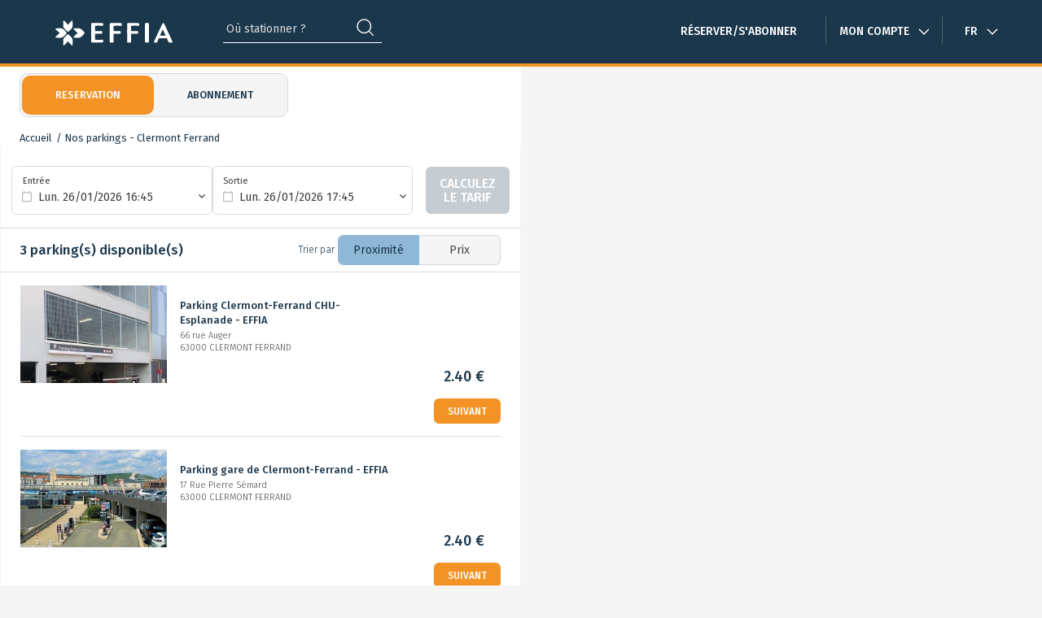

--- FILE ---
content_type: text/html; charset=UTF-8
request_url: https://www.effia.com/search?lat=45.7847&lng=3.11032&q=Clermont%20Ferrand
body_size: 8564
content:
<!DOCTYPE html>
<html  lang="fr" dir="ltr">
  <head>
    <meta charset="utf-8" />
<link rel="canonical" href="https://www.effia.com/search" />
<meta name="MobileOptimized" content="width" />
<meta name="HandheldFriendly" content="true" />
<meta name="viewport" content="width=device-width, initial-scale=1, maximum-scale=1, user-scalable=no" />
<meta http-equiv="ImageToolbar" content="false" />
<link rel="icon" href="/themes/custom/effia_theme/faviconv2.png" type="image/png" />
<script>
    window.dataLayer = window.dataLayer || [];

    function cleanData(text) {
      // Replace space by underscore
      var replaceText = String(text || '').trim().replace(/([- ])/g, '_');
      // remove special charac
      var formatedText = replaceText.replace('/([`~!@#$%^&amp;*()|+=?;’"\'«»,.&lt;&gt;{}\[\]\/\])/g', '');

      // replace caracter with accent and other special character
      const replaceCharacter = [
        [/[\àáâãäåÀÁÂÃÄÅ]/g, 'a'],
        [/[\èéêëÈÉÊË]/g, 'e'],
        [/[\ìíîïÌÍÎÏ]/g, 'i'],
        [/[\òóôõöøÒÓÔÕÖØ]/g, 'o'],
        [/[\ùúûüÙÚÛÜ]/g, 'u'],
        [/[\ýÿÝŸ]/g, 'y'],
        [/[\çÇ]/g, 'c'],
        [/[\ñÑ]/g, 'n'],
        [/[\œ]/g, 'oe'],
        [/[\€]/g, 'e'],
      ];

      for (const [replaceCharacterRegex, replacement] of replaceCharacter) {
        formatedText = formatedText.replace(replaceCharacterRegex, replacement);
      }

      return formatedText.toLowerCase(); // convert to lowercase
    }

    var dlPage = {"site_language":"fr","site_env":"Production","user_id":"","user_logged":0,"user_category":"undefined","user_all_turnover":"undefined","page":"nos_parking_clermont-ferrand","page_type":"resultat_recherche_parking","page_chapter1":"nos_parking_clermont-ferrand","channel":"effia.com","channel_detail":""};
    dlPage.page = cleanData(dlPage.page);
    dlPage.page_type = cleanData(dlPage.page_type);
    dlPage.page_chapter1 = cleanData(dlPage.page_chapter1);
    dlPage.channel = cleanData(dlPage.channel);
    window.dataLayer.push(dlPage);
  </script>

        <script type="text/javascript" src="https://try.abtasty.com/8b0df89e0fe237d72488a0e491712034.js"></script>
    <title>Nos parkings - Clermont Ferrand | Déplacez-vous malin</title>
    <link rel="stylesheet" media="all" href="/sites/default/files/css/css_hPcEZncbwcNY2Jy861lWZtLLgFGSRfh7lCLb-3XayDM.css?delta=0&amp;language=fr&amp;theme=effia_theme&amp;include=eJxLzi9K1U8pKi1IzNFLzEqs0ElNS8tMjC_JSM1N1U_LL8pFEUjPyU9KzNEpriwuSc3VT0osTgUAGtkYgw" />
<link rel="stylesheet" media="all" href="/sites/default/files/css/css_88zfj37h33HPwal2Qf7YtLtHr746Jyv66kIexJPAkCc.css?delta=1&amp;language=fr&amp;theme=effia_theme&amp;include=eJxLzi9K1U8pKi1IzNFLzEqs0ElNS8tMjC_JSM1N1U_LL8pFEUjPyU9KzNEpriwuSc3VT0osTgUAGtkYgw" />

    <script type="application/json" data-drupal-selector="drupal-settings-json">{"path":{"baseUrl":"\/","pathPrefix":"","currentPath":"search","currentPathIsAdmin":false,"isFront":false,"currentLanguage":"fr","theme":"themes\/custom\/effia_theme","currentQuery":{"lat":"45.7847","lng":"3.11032","q":"Clermont Ferrand"}},"pluralDelimiter":"\u0003","suppressDeprecationErrors":true,"gtag":{"tagId":"","consentMode":false,"otherIds":[],"events":[],"additionalConfigInfo":[]},"ajaxPageState":{"libraries":"eJxdjVEKwzAMQy8U5iMFNThuh12X2h_r7TfYCsl-BO8hJO59QxX1BUo8QMUOvXJrUUZN4i7K1XDMPt31rgbjbCuNUA9F47uQKxtT99Mm8Z0qv4uEkHzinx944jVLK3FFstGC4DfhxVFf","theme":"effia_theme","theme_token":null},"ajaxTrustedUrl":{"form_action_p_pvdeGsVG5zNF_XLGPTvYSKCf43t8qZYSwcfZl2uzM":true},"gtm":{"tagId":null,"settings":{"data_layer":"dataLayer","include_classes":false,"allowlist_classes":"","blocklist_classes":"","include_environment":false,"environment_id":"","environment_token":""},"tagIds":["GTM-WH6ZSDF"]},"searchResult":[{"solr_id":"sesame_poche:1744","poche_id":"0000000880","coords":{"lat":"45.784732","lng":"3.110321"},"image":{"target_id":"37606","alt":"Parking EFFIA CHU Estaing Clermont Ferrand entr\u00e9e","title":"","width":"369","height":"464","file_uri":"public:\/\/2019-11\/img_42991.jpg"},"title":"Parking Clermont-Ferrand CHU-Esplanade - EFFIA","address":{"street":"66 rue Auger","zipcode":"63000","city":"CLERMONT FERRAND"},"construction_type":"Couvert","premium":0,"electric":0,"site_partner":"","features":[],"extra_services":[],"reservation":{"vehicles":"","current_price":0,"old_price":0,"available_online":1,"reservation_url":"\/commerce\/booking","under_construction":false},"subscription":{"vehicles":"","monthly_fee":0,"old_monthly_fee":0,"online_places":274,"available_online":1,"available_on_site":0,"subscription_url":"\/commerce\/subscription"},"horaire":true,"product_link":"https:\/\/www.effia.com\/parking\/parking-clermont-ferrand-chu-esplanade-effia?entry=2026-01-26T16%3A32\u0026exit=2026-01-26T17%3A32\u0026vehicle=AUTO\u0026qty=1\u0026premium=FALSE\u0026electric=FALSE\u0026orderType=default\u0026q=Clermont%20Ferrand","min_duration":1},{"solr_id":"sesame_poche:79","poche_id":"0000000007","coords":{"lat":"45.777248","lng":"3.10173"},"image":{"target_id":"568335","alt":"Parking gare Clermont-Ferrand entr\u00e9e","title":"","width":"1343","height":"1503","file_uri":"public:\/\/2023-06\/parking-gare-clermont-ferrand-entree.jpg"},"title":"Parking gare de Clermont-Ferrand - EFFIA","address":{"street":"17 Rue Pierre S\u00e9mard","zipcode":"63000","city":"CLERMONT FERRAND"},"construction_type":"Couvert","premium":0,"electric":0,"site_partner":"","features":[],"extra_services":[],"reservation":{"vehicles":"","current_price":0,"old_price":0,"available_online":1,"reservation_url":"\/commerce\/booking","under_construction":false},"subscription":{"vehicles":"","monthly_fee":0,"old_monthly_fee":0,"online_places":420,"available_online":1,"available_on_site":0,"subscription_url":"\/commerce\/subscription"},"horaire":true,"product_link":"https:\/\/www.effia.com\/parking\/parking-gare-de-clermont-ferrand-effia?entry=2026-01-26T16%3A32\u0026exit=2026-01-26T17%3A32\u0026vehicle=AUTO\u0026qty=1\u0026premium=FALSE\u0026electric=FALSE\u0026orderType=default\u0026q=Clermont%20Ferrand","min_duration":1},{"solr_id":"sesame_poche:1090","poche_id":"0000000390","coords":{"lat":"45.798151","lng":"3.113557"},"image":{"target_id":"568602","alt":"Parking Effia Clermont Ferrand Les Pistes entr\u00e9e","title":"","width":"1297","height":"890","file_uri":"public:\/\/2023-06\/parking-effia-clermont-ferrand-les-pistes-entree.png"},"title":"Parking Clermont-Ferrand Les Pistes - EFFIA","address":{"street":"349 rue de la Fontaine de la Ratte","zipcode":"63100","city":"CLERMONT FERRAND"},"construction_type":"Non Couvert","premium":0,"electric":0,"site_partner":"","features":[],"extra_services":[],"reservation":{"vehicles":"","current_price":0,"old_price":0,"available_online":0,"reservation_url":"\/commerce\/booking","under_construction":false},"subscription":{"vehicles":"","monthly_fee":0,"old_monthly_fee":0,"online_places":400,"available_online":0,"available_on_site":0,"subscription_url":"\/commerce\/subscription"},"horaire":true,"product_link":"https:\/\/www.effia.com\/parking\/parking-clermont-ferrand-les-pistes-effia?entry=2026-01-26T16%3A32\u0026exit=2026-01-26T17%3A32\u0026vehicle=AUTO\u0026qty=1\u0026premium=FALSE\u0026electric=FALSE\u0026orderType=default\u0026q=Clermont%20Ferrand","min_duration":0}],"searchLocation":{"lat":45.7847,"lng":3.11032},"langcode":"fr","language":"fr","csp":{"nonce":"Y9hRmX6njOdFQV5ProVmdQ"},"no_cookie":false,"user_id":"","user_logged":false,"user_type":"undefined","cart_id":"","product_id":"","product":"","product_discount":"","product_category1":"","product_pricetaxincluded":"","cart_turnovertaxincluded":"","product_quantity":"","vehicle_type":"","subscription_type":"","payment_frequency":"","cart_currency":"","transaction_promocode":"","payment_mode":"","transaction_firstpurchase":true,"transaction_id":"","product_unit_pricetaxincluded":"","channel":"","channel_detail":"","user_status":false,"user":{"uid":0,"permissionsHash":"40c84efcf55de9b258b366380ec7721890ba22815a9164a95f880484d0cd579b"}}</script>
<script src="/core/assets/vendor/modernizr/modernizr.min.js?t9gr2f"></script>
<script src="/sites/default/files/js/js_xh55XTT9sG-wth4Zixd2jyHiEMDNfFrF340FicGLV_w.js?scope=header&amp;delta=1&amp;language=fr&amp;theme=effia_theme&amp;include=eJxdzNEKgCAMheEXkvZIcpI5jdlCvai3LwjBuhn8H4dxjBle1FYo8RQeO_TqOTQ3M3UzHdQYNSSawx-KwGPQExemaLV84H3lxEyUfYeQPOffCzacXyw3XKNDhA"></script>
<script src="/modules/contrib/google_tag/js/gtag.js?t9gr2f"></script>
<script src="/modules/contrib/google_tag/js/gtm.js?t9gr2f"></script>

  </head>
  <body class="lang-fr section-search not-logged-in path-search">
  <a href="#main-content" class="visually-hidden focusable skip-link">
    Aller au contenu principal
  </a>
  <noscript><iframe src="https://www.googletagmanager.com/ns.html?id=GTM-WH6ZSDF"
                  height="0" width="0" style="display:none;visibility:hidden"></iframe></noscript>

    <div class="dialog-off-canvas-main-canvas" data-off-canvas-main-canvas>
    


<div class="off-canvas-wrapper">
  <div class="inner-wrap off-canvas-wrapper-inner" id="inner-wrap" data-off-canvas-wrapper>
    <aside id="left-off-canvas-menu" class="off-canvas left-off-canvas-menu position-left" role="complementary" data-off-canvas>
        <div>
    
  

              <ul class="off-canvas-list">
                    <li>
        <a href="/" data-drupal-link-system-path="&lt;front&gt;">Réserver/s&#039;abonner</a>
              </li>
        </ul>
  


<div class="language-switcher-language-url block-languageswitcher block block-language block-language-blocklanguage-interface" id="block-languageswitcher" role="navigation">
  
      <h2  class="block-title">Language switcher</h2>
    

  
              <ul block="block-languageswitcher" class="dropdown menu top-bar-main--nav" data-dropdown-menu>
          <li>
        <a href="#" class="link--nav">fr</a>
        <ul class="menu language-menu vertical">
    <li hreflang="fr" data-drupal-link-query="{&quot;lat&quot;:&quot;45.7847&quot;,&quot;lng&quot;:&quot;3.11032&quot;,&quot;q&quot;:&quot;Clermont Ferrand&quot;}" data-drupal-link-system-path="search" class="is-active" aria-current="page"><a href="/search?lat=45.7847&amp;lng=3.11032&amp;q=Clermont%20Ferrand" class="language-link is-active" hreflang="fr" data-drupal-link-query="{&quot;lat&quot;:&quot;45.7847&quot;,&quot;lng&quot;:&quot;3.11032&quot;,&quot;q&quot;:&quot;Clermont Ferrand&quot;}" data-drupal-link-system-path="search" aria-current="page">Français</a></li><li hreflang="en" data-drupal-link-query="{&quot;lat&quot;:&quot;45.7847&quot;,&quot;lng&quot;:&quot;3.11032&quot;,&quot;q&quot;:&quot;Clermont Ferrand&quot;}" data-drupal-link-system-path="search"><a href="/en/search?lat=45.7847&amp;lng=3.11032&amp;q=Clermont%20Ferrand" class="language-link" hreflang="en" data-drupal-link-query="{&quot;lat&quot;:&quot;45.7847&quot;,&quot;lng&quot;:&quot;3.11032&quot;,&quot;q&quot;:&quot;Clermont Ferrand&quot;}" data-drupal-link-system-path="search">Anglais</a></li><li hreflang="ru" data-drupal-link-query="{&quot;lat&quot;:&quot;45.7847&quot;,&quot;lng&quot;:&quot;3.11032&quot;,&quot;q&quot;:&quot;Clermont Ferrand&quot;}" data-drupal-link-system-path="search"><a href="/ru/search?lat=45.7847&amp;lng=3.11032&amp;q=Clermont%20Ferrand" class="language-link" hreflang="ru" data-drupal-link-query="{&quot;lat&quot;:&quot;45.7847&quot;,&quot;lng&quot;:&quot;3.11032&quot;,&quot;q&quot;:&quot;Clermont Ferrand&quot;}" data-drupal-link-system-path="search">Russe</a></li>        </ul>
      </li>
      </ul>
    
    
</div>

  </div>

    </aside>

    <aside id="right-off-canvas-menu" class="off-canvas right-off-canvas-menu position-right" role="complementary" data-off-canvas>
      
    </aside>

    <div class="off-canvas-content" data-off-canvas-content>
                      
              
      <header class="l-header">
  <div class="mobile-header hide-for-large search-page">
    <div data-sticky-container>
      <div class="top-bar-main nav-bg sticky-part top-bar-main is-at-top is-stuck
      always-stuck      " data-sticky data-sticky-on="small" data-options="marginTop:0;" style="width:100%"  data-top-anchor="1" data-btm-anchor="content:bottom">
        <div class="row column">
          <div class="small-3 column">
            <button type="button"
                    class="mobile-header--open-menu mobile-header--button"
                    data-toggle="left-off-canvas-menu"></button>
          </div>
          <div class="small-6 column">
            <div class="top-bar-main--brand">
              <a href="https://www.effia.com/"
                 class="home-link"
                 title="Accueil">
                <span class="site-logo"></span>
              </a>
            </div>
          </div>
          <div class="small-3 medium-2 column">
            <div class="row">
              <div class="small-6 column">
                <button type="button" class="mobile-header--open-search mobile-header--button"></button>
              </div>
              <div class="small-6 column">
                <button type="button" class="mobile-header--open-user mobile-header--button"></button>
              </div>
            </div>
          </div>
        </div>
        <div class="mobile-header--user-account">
            
<nav role="navigation"
     aria-labelledby="block-user-account-menu-menu"
     class="block-user-account-menu large-2 column"
     id="block-user-account-menu">

          
  
  <h2 class="block-title visually-hidden" id="block-user-account-menu-menu">
    Menu du compte de l&#039;utilisateur
  </h2>
  

    
          


              <ul id="block-user-account-menu" class="block-user-account-menu large-2 column dropdown menu top-bar-main--nav" data-dropdown-menu >
        <li class="menu-user top-bar-main--user login">
          <a href="/user/redirect/login" class="link--nav">
            Mon compte
          </a>

          <ul class="vertical menu hide">
            <li>
              <a href="/user/iam/login" class="link--nav ga-user-menu" data-drupal-link-system-path="user/iam/login">Se connecter</a>
            </li>

            <li>
              <a href="/user/register" class="link--nav ga-user-menu" data-drupal-link-system-path="user/register">Créer un compte</a>
            </li>
          </ul>
        </li>
      </ul>
    
  




    
  </nav>

        </div>
        <ul class="dropdown menu mobile-header--search">
          <li class="is-dropdown-submenu-parent">
            <ul class="menu">
              <li>
                  



<section class="effia-search-form block-effia-search large-2 column" data-drupal-selector="effia-search-form" id="block-effia-search">
  
  
    

  
          <form block="block-effia-search" action="/search?lat=45.7847&amp;lng=3.11032&amp;q=Clermont%20Ferrand" method="post" id="effia-search-form" accept-charset="UTF-8">
  <div class="js-form-item form-item js-form-type-textfield form-item-query js-form-item-query form-no-label">
        
       <input placeholder="Où stationner ?" autocomplete="off" class="effia-search-form-input form-text" data-drupal-selector="edit-query" type="text" id="edit-query" name="query" value="" size="50" maxlength="128" />

          </div>
<div id="search-error" class="search-error-message"></div><input data-drupal-selector="edit-submit" type="submit" id="edit-submit" name="op" value="Calculez " class="button js-form-submit form-submit" />
<input autocomplete="off" data-drupal-selector="form-5rp8fsoakjkbxnindglpbzl6syvklhkcdvwbsg1sgpc" type="hidden" name="form_build_id" value="form-5RP8FsOaKjKBxNiNdGLpbZl6syvKLHkcDvWBsG1sgPc" />
<input data-drupal-selector="edit-effia-search-form" type="hidden" name="form_id" value="effia_search_form" />

</form>

    
    
  </section>

              </li>
            </ul>
          </li>
        </ul>
      </div>
    </div>
  </div>
  <div class="desktop-header show-for-large" data-sticky-container>
    <div class="nav-bg top-bar-main is-at-top is-stuck
 always-stuck " data-sticky
         data-options="marginTop:0;" data-top-anchor="menu-sticky-anchor:top" data-sticky-on="small">
      <div class="top-bar-main--content row column">
        <div class="top-bar-main--brand">
          <a href="https://www.effia.com/"
              class="home-link"
              title="Accueil">
            <span class="site-logo"></span>
          </a>
        </div>
        <div class="top-bar-main--navigation hide">
          <div class="row">
                <div>
    



<section class="effia-search-form block-effia-search large-2 column" data-drupal-selector="effia-search-form" id="block-effia-search">
  
  
    

  
          <form block="block-effia-search" action="/search?lat=45.7847&amp;lng=3.11032&amp;q=Clermont%20Ferrand" method="post" id="effia-search-form" accept-charset="UTF-8">
  <div class="js-form-item form-item js-form-type-textfield form-item-query js-form-item-query form-no-label">
        
       <input placeholder="Où stationner ?" autocomplete="off" class="effia-search-form-input form-text" data-drupal-selector="edit-query" type="text" id="edit-query" name="query" value="" size="50" maxlength="128" />

          </div>
<div id="search-error" class="search-error-message"></div><input data-drupal-selector="edit-submit" type="submit" id="edit-submit" name="op" value="Calculez " class="button js-form-submit form-submit" />
<input autocomplete="off" data-drupal-selector="form-5rp8fsoakjkbxnindglpbzl6syvklhkcdvwbsg1sgpc" type="hidden" name="form_build_id" value="form-5RP8FsOaKjKBxNiNdGLpbZl6syvKLHkcDvWBsG1sgPc" />
<input data-drupal-selector="edit-effia-search-form" type="hidden" name="form_id" value="effia_search_form" />

</form>

    
    
  </section>
<nav role="navigation"
     aria-labelledby="block-main-menu-menu" id="block-main-menu"
     class="block-main-menu medium-7 column">
            
  <h2 class="block-title visually-hidden" id="block-main-menu-menu">Navigation principale</h2>
  

        

                        <ul block="block-main-menu" class="menu dropdown top-bar-main--nav" data-dropdown-menu>
                          <li>
        <a href="/" class="link--nav" data-drupal-link-system-path="&lt;front&gt;">Réserver/s&#039;abonner</a>
              </li>
        </ul>
  


  </nav>

<nav role="navigation"
     aria-labelledby="block-user-account-menu-menu"
     class="block-user-account-menu large-2 column"
     id="block-user-account-menu">

          
  
  <h2 class="block-title visually-hidden" id="block-user-account-menu-menu">
    Menu du compte de l&#039;utilisateur
  </h2>
  

    
          


              <ul id="block-user-account-menu" class="block-user-account-menu large-2 column dropdown menu top-bar-main--nav" data-dropdown-menu >
        <li class="menu-user top-bar-main--user login">
          <a href="/user/redirect/login" class="link--nav">
            Mon compte
          </a>

          <ul class="vertical menu hide">
            <li>
              <a href="/user/iam/login" class="link--nav ga-user-menu" data-drupal-link-system-path="user/iam/login">Se connecter</a>
            </li>

            <li>
              <a href="/user/register" class="link--nav ga-user-menu" data-drupal-link-system-path="user/register">Créer un compte</a>
            </li>
          </ul>
        </li>
      </ul>
    
  




    
  </nav>
<section class="language-switcher-language-url block-switchlanguage-menu large-1 column" id="block-switchlanguage-menu" role="navigation">
  
  
    
  
              <ul block="block-switchlanguage-menu" class="dropdown menu top-bar-main--nav" data-dropdown-menu>
          <li>
        <a href="#" class="link--nav">fr</a>
        <ul class="menu language-menu vertical">
    <li hreflang="fr" data-drupal-link-query="{&quot;lat&quot;:&quot;45.7847&quot;,&quot;lng&quot;:&quot;3.11032&quot;,&quot;q&quot;:&quot;Clermont Ferrand&quot;}" data-drupal-link-system-path="search" class="is-active" aria-current="page"><a href="/search?lat=45.7847&amp;lng=3.11032&amp;q=Clermont%20Ferrand" class="language-link is-active" hreflang="fr" data-drupal-link-query="{&quot;lat&quot;:&quot;45.7847&quot;,&quot;lng&quot;:&quot;3.11032&quot;,&quot;q&quot;:&quot;Clermont Ferrand&quot;}" data-drupal-link-system-path="search" aria-current="page">Français</a></li><li hreflang="en" data-drupal-link-query="{&quot;lat&quot;:&quot;45.7847&quot;,&quot;lng&quot;:&quot;3.11032&quot;,&quot;q&quot;:&quot;Clermont Ferrand&quot;}" data-drupal-link-system-path="search"><a href="/en/search?lat=45.7847&amp;lng=3.11032&amp;q=Clermont%20Ferrand" class="language-link" hreflang="en" data-drupal-link-query="{&quot;lat&quot;:&quot;45.7847&quot;,&quot;lng&quot;:&quot;3.11032&quot;,&quot;q&quot;:&quot;Clermont Ferrand&quot;}" data-drupal-link-system-path="search">Anglais</a></li><li hreflang="ru" data-drupal-link-query="{&quot;lat&quot;:&quot;45.7847&quot;,&quot;lng&quot;:&quot;3.11032&quot;,&quot;q&quot;:&quot;Clermont Ferrand&quot;}" data-drupal-link-system-path="search"><a href="/ru/search?lat=45.7847&amp;lng=3.11032&amp;q=Clermont%20Ferrand" class="language-link" hreflang="ru" data-drupal-link-query="{&quot;lat&quot;:&quot;45.7847&quot;,&quot;lng&quot;:&quot;3.11032&quot;,&quot;q&quot;:&quot;Clermont Ferrand&quot;}" data-drupal-link-system-path="search">Russe</a></li>        </ul>
      </li>
      </ul>
    
    
  </section>

  </div>

          </div>
        </div>
      </div>
    </div>
  </div>
</header>
      <div class="l-page">
                                    <div>
    <div id="block-effia-theme-page-title" class="block-effia-theme-page-title block block-core block-page-title-block">
  
    

  
          


    
    
</div>

  </div>

        
        <div class="row">
                                </div>
                        <div class="l-help row">
          <div class="large-12 columns">
            
          </div>
        </div>
                        <main id="main" class="large-12" role="main">
                      <div class="region-highlighted panel"><div data-drupal-messages-fallback class="hidden"></div></div>                    <a id="main-content"></a>
                    <section>
              <div>
    <div id="block-effia-theme-content" class="block-effia-theme-content block block-system block-system-main-block">
  
    

  
          





<div class="search-result" id="menu-sticky-anchor">

    <div class="block-full">
    <div class="search-result-container">
      <div class="row">
        <div class="large-6 columns results">
          <div class="results--top">
            <ul class="search-result-tabs tabs results-tab" data-tabs id="results-tabs">
              <li class="search-result-tabs--title tabs-title results-tab--label is-active">
                <a href="#reserve" class="ga-search-reserve" aria-selected="true" data-analytics-type="cta" data-analytics-chapter1="reservation">Reservation</a>
              </li>
              <li class="search-result-tabs--title tabs-title results-tab--label">
                <a href="#subscribe" class="ga-search-subscribe"  data-analytics-type="cta" data-analytics-chapter1="abonnement">Abonnement</a>
              </li>
            </ul>
          </div>

          <div class="results--content">
            <div class="search-result-breadcrumbs hide-for-small-only">
              <div class="l-page--breadcrumb-alternate">
                  <nav role="navigation" aria-labelledby="system-breadcrumb">
    <h2 id="system-breadcrumb" class="show-for-sr">Fil d'Ariane</h2>
    <ul class="breadcrumbs">
              <li>
                      <a href="/">Accueil</a>
                  </li>
            <li class="current"><span class="show-for-sr">Current: </span> Nos parkings - Clermont Ferrand</li>
    </ul>
  </nav>

              </div>
            </div>
            <div class="search-result-tabs--content tabs-content" data-tabs-content="results-tabs">
                            <div class="tabs-panel is-active" id="reserve">
                                <div class="call-us hide">
                  <div class="call-us--wrap">
                    <p class="call-us--title">Une réservation n'est pas possible 1h avant l'heure d'entrée</p>
                  </div>
                </div>
                <form class="in-row-form results--filters" id="reserve-form">
                  <div class="date-picker">
                    <div class="results--filters--content">

                      <div class="results--filters--fields">
                                                <div class="entry-date">
                          <div class="row columns">
                            <div class="in-row-form--cell in-row-form--cell--first small-12 columns">
                              <div class="in-row-form--picto">
                                <img src="/themes/custom/effia_theme//images/icons/calendar.svg" alt="" aria-hidden="true">
                              </div>
                              <div class="in-row-form--input date" id="entry-date-picker">
                                <label class="date-picker--label selected" for="reserve-entry-date">Entrée</label>
                                <input type="text" id='entry-date-picker-input' name="reserve-entry-date-display" class="date-picker--date-display ga-date-entree selected" readonly="readonly">
                              </div>
                            </div>
                          </div>
                        </div>

                                                <div class="exit-date">

                          <div class="row columns">
                            <div class="in-row-form--cell in-row-form--cell--first small-12 columns">
                              <div class="in-row-form--picto">
                                <img src="/themes/custom/effia_theme//images/icons/calendar.svg" alt="" aria-hidden="true">
                              </div>
                              <div class="in-row-form--input date" id="exit-date-picker">
                                <label class="date-picker--label selected" for="reserve-exit-date">Sortie</label>
                                <input type="text" id='exit-date-picker-input' name="reserve-exit-date-display" class="date-picker--date-display ga-date-sortie selected" readonly="readonly">
                              </div>
                            </div>
                          </div>
                        </div>
                      </div>

                      <div class="results--filters--actions">
                        <span class="button submit ga-lancer-resa disabled" aria-disabled="true">Calculez le tarif</span>
                      </div>
                    </div>
                  </div>

                </form>
                                <div class="results--sort">
                  <div class="results--sort--number">
                    <h1><span>3</span> parking(s) disponible(s)</h1>
                  </div>
                  <div class="results--sort--type">
                    <div class="sort--label">
                      <span>Trier par</span>
                    </div>
                    <div class="results--sort--types">
                      <div class="expanded button-group">
                        <a class="button proximity sort-active" data-analytics-type="cta" data-analytics-chapter1="proximite">Proximité</a>
                        <a class="button prix" data-analytics-type="cta" data-analytics-chapter1="prix">Prix</a>
                      </div>
                    </div>
                  </div>
                  <a class="show-map" href="#map">Carte</a>
                </div>

                <div class="no-results hide">
                  <p class="text-center">Il n'y a pas de parking correspondant à votre recherche.</p>
                </div>

                                                  <ul class="results--list no-bullet">
                    
      <li class="result-item"
      data-id="resultSearch-0000000880"
      data-poche-id="0000000880"
      data-solr-id="sesame_poche:1744"
      data-lat="45.784732"
      data-lng="3.110321"
      data-price="0"
      data-oldprice="0"
      data-construction="Couvert"
      data-available-online="1"
      data-available="0"
      data-premium="0"
      data-electric="0"
      data-link="https://www.effia.com/parking/parking-clermont-ferrand-chu-esplanade-effia?entry=2026-01-26T16%3A32&amp;exit=2026-01-26T17%3A32&amp;vehicle=AUTO&amp;qty=1&amp;premium=FALSE&amp;electric=FALSE&amp;orderType=default&amp;q=Clermont%20Ferrand">
    <div class="spinner-container ">
  <div class="spinner">
    <img src="/themes/custom/effia_theme/images/throbber.gif" alt="Patientez s'il vous plait">
  </div>
</div>
    <div class="result-item--container">
      <div class="result-item--image">
                                        <a href="https://www.effia.com/parking/parking-clermont-ferrand-chu-esplanade-effia?entry=2026-01-26T16%3A32&amp;exit=2026-01-26T17%3A32&amp;vehicle=AUTO&amp;qty=1&amp;premium=FALSE&amp;electric=FALSE&amp;orderType=default&amp;q=Clermont%20Ferrand" class="product-link" rel="nofollow">
              <img class="ga-image-park" src="https://www.effia.com/sites/default/files/styles/03_parking_search_result/public/2019-11/img_42991.jpg?itok=9Agv5WGD" alt="Parking EFFIA CHU Estaing Clermont Ferrand entrée">
            </a>
          
                        </div>
      <div class="result-item--content">
        <div class="result-item--distance">
                    <span class="km-distance"></span>
          <span class="separator"></span>
          <span class="walking-distance"></span>
        </div>
        <h2 class="result-item--title ga-text-park">
          <a href="https://www.effia.com/parking/parking-clermont-ferrand-chu-esplanade-effia?entry=2026-01-26T16%3A32&amp;exit=2026-01-26T17%3A32&amp;vehicle=AUTO&amp;qty=1&amp;premium=FALSE&amp;electric=FALSE&amp;orderType=default&amp;q=Clermont%20Ferrand" class="product-link" rel="nofollow">Parking Clermont-Ferrand CHU-Esplanade - EFFIA</a>
        </h2>
        <div class="result-item--address">
          <p class="street">66 rue Auger</p>
          <p class="zipcode-city">63000 CLERMONT FERRAND</p>
        </div>

              </div>
      <div class="result-item--actions">
        <div class="result-item--price">
                                              <span class="places not-available hide" data-reason="Non disponible à ces horaires">Réservation non disponible à ces horaires</span>
                              </div>
      </div>

    </div>
  </li>
      <li class="result-item"
      data-id="resultSearch-0000000007"
      data-poche-id="0000000007"
      data-solr-id="sesame_poche:79"
      data-lat="45.777248"
      data-lng="3.10173"
      data-price="0"
      data-oldprice="0"
      data-construction="Couvert"
      data-available-online="1"
      data-available="0"
      data-premium="0"
      data-electric="0"
      data-link="https://www.effia.com/parking/parking-gare-de-clermont-ferrand-effia?entry=2026-01-26T16%3A32&amp;exit=2026-01-26T17%3A32&amp;vehicle=AUTO&amp;qty=1&amp;premium=FALSE&amp;electric=FALSE&amp;orderType=default&amp;q=Clermont%20Ferrand">
    <div class="spinner-container ">
  <div class="spinner">
    <img src="/themes/custom/effia_theme/images/throbber.gif" alt="Patientez s'il vous plait">
  </div>
</div>
    <div class="result-item--container">
      <div class="result-item--image">
                                        <a href="https://www.effia.com/parking/parking-gare-de-clermont-ferrand-effia?entry=2026-01-26T16%3A32&amp;exit=2026-01-26T17%3A32&amp;vehicle=AUTO&amp;qty=1&amp;premium=FALSE&amp;electric=FALSE&amp;orderType=default&amp;q=Clermont%20Ferrand" class="product-link" rel="nofollow">
              <img class="ga-image-park" src="https://www.effia.com/sites/default/files/styles/03_parking_search_result/public/2023-06/parking-gare-clermont-ferrand-entree.jpg?itok=4bEEdaOj" alt="Parking gare Clermont-Ferrand entrée">
            </a>
          
                        </div>
      <div class="result-item--content">
        <div class="result-item--distance">
                    <span class="km-distance"></span>
          <span class="separator"></span>
          <span class="walking-distance"></span>
        </div>
        <h2 class="result-item--title ga-text-park">
          <a href="https://www.effia.com/parking/parking-gare-de-clermont-ferrand-effia?entry=2026-01-26T16%3A32&amp;exit=2026-01-26T17%3A32&amp;vehicle=AUTO&amp;qty=1&amp;premium=FALSE&amp;electric=FALSE&amp;orderType=default&amp;q=Clermont%20Ferrand" class="product-link" rel="nofollow">Parking gare de Clermont-Ferrand - EFFIA</a>
        </h2>
        <div class="result-item--address">
          <p class="street">17 Rue Pierre Sémard</p>
          <p class="zipcode-city">63000 CLERMONT FERRAND</p>
        </div>

              </div>
      <div class="result-item--actions">
        <div class="result-item--price">
                                              <span class="places not-available hide" data-reason="Non disponible à ces horaires">Réservation non disponible à ces horaires</span>
                              </div>
      </div>

    </div>
  </li>
      <li class="result-item"
      data-id="resultSearch-0000000390"
      data-poche-id="0000000390"
      data-solr-id="sesame_poche:1090"
      data-lat="45.798151"
      data-lng="3.113557"
      data-price="0"
      data-oldprice="0"
      data-construction="Non Couvert"
      data-available-online="0"
      data-available="0"
      data-premium="0"
      data-electric="0"
      data-link="https://www.effia.com/parking/parking-clermont-ferrand-les-pistes-effia?entry=2026-01-26T16%3A32&amp;exit=2026-01-26T17%3A32&amp;vehicle=AUTO&amp;qty=1&amp;premium=FALSE&amp;electric=FALSE&amp;orderType=default&amp;q=Clermont%20Ferrand">
    <div class="spinner-container ">
  <div class="spinner">
    <img src="/themes/custom/effia_theme/images/throbber.gif" alt="Patientez s'il vous plait">
  </div>
</div>
    <div class="result-item--container">
      <div class="result-item--image">
                                        <a href="https://www.effia.com/parking/parking-clermont-ferrand-les-pistes-effia?entry=2026-01-26T16%3A32&amp;exit=2026-01-26T17%3A32&amp;vehicle=AUTO&amp;qty=1&amp;premium=FALSE&amp;electric=FALSE&amp;orderType=default&amp;q=Clermont%20Ferrand" class="product-link" rel="nofollow">
              <img class="ga-image-park" src="https://www.effia.com/sites/default/files/styles/03_parking_search_result/public/2023-06/parking-effia-clermont-ferrand-les-pistes-entree.png?itok=honzMaA7" alt="Parking Effia Clermont Ferrand Les Pistes entrée">
            </a>
          
                        </div>
      <div class="result-item--content">
        <div class="result-item--distance">
                    <span class="km-distance"></span>
          <span class="separator"></span>
          <span class="walking-distance"></span>
        </div>
        <h2 class="result-item--title ga-text-park">
          <a href="https://www.effia.com/parking/parking-clermont-ferrand-les-pistes-effia?entry=2026-01-26T16%3A32&amp;exit=2026-01-26T17%3A32&amp;vehicle=AUTO&amp;qty=1&amp;premium=FALSE&amp;electric=FALSE&amp;orderType=default&amp;q=Clermont%20Ferrand" class="product-link" rel="nofollow">Parking Clermont-Ferrand Les Pistes - EFFIA</a>
        </h2>
        <div class="result-item--address">
          <p class="street">349 rue de la Fontaine de la Ratte</p>
          <p class="zipcode-city">63100 CLERMONT FERRAND</p>
        </div>

              </div>
      <div class="result-item--actions">
        <div class="result-item--price">
                                                          <p class="places not-available hide" data-reason="Accessible sans réservation">Parking accessible sans réservation</p>
              
                              </div>
      </div>

    </div>
  </li>

                  </ul>
                              </div>

                            <div class="tabs-panel" id="subscribe">
                <form class="in-row-form results--filters" id="subscribe-form">

                                    <div class="date-picker">

                    <div class="results--filters--content">
                      <div class="results--filters--fields">
                        <div class="results--filters--panels">
                                                                              <div class="row collapse subscription-date">
                            <div class="small-12 medium-6 columns results--filters--panel month-type">
                              <div class="in-row-form--cell in-row-form--cell--alone small-12 columns">
                                <div class="in-row-form--input small-12 columns">
                                  <ul class="dropdown menu custom-select is-close">
                                    <li class="is-dropdown-submenu-parent">
                                      <label class="input-select--label">Mois</label>
                                      <a class="input-select--selected">Janvier</a>
                                      <ul class="menu checkboxes month-dropdown submenu is-dropdown-submenu first-sub vertical">
                                        <li>  <div class="in-row-form--input">
    <label for="subscription-January" class="in-row-form--input--checkbox custom-checkbox">
      <input type="checkbox" id="subscription-January" name="January"
             data-label="Janvier" class="hide ga-subscription" value="0"
             checked>
      <span class="checkbox checked"></span>
      <span>Janvier</span>
    </label>
  </div>
</li>
                                        <li>  <div class="in-row-form--input">
    <label for="subscription-February" class="in-row-form--input--checkbox custom-checkbox">
      <input type="checkbox" id="subscription-February" name="February"
             data-label="Février" class="hide ga-subscription" value="1"
             >
      <span class="checkbox"></span>
      <span>Février</span>
    </label>
  </div>
</li>
                                        <li>  <div class="in-row-form--input">
    <label for="subscription-March" class="in-row-form--input--checkbox custom-checkbox">
      <input type="checkbox" id="subscription-March" name="March"
             data-label="Mars" class="hide ga-subscription" value="2"
             >
      <span class="checkbox"></span>
      <span>Mars</span>
    </label>
  </div>
</li>
                                        <li>  <div class="in-row-form--input">
    <label for="subscription-April" class="in-row-form--input--checkbox custom-checkbox">
      <input type="checkbox" id="subscription-April" name="April"
             data-label="Avril" class="hide ga-subscription" value="3"
             >
      <span class="checkbox"></span>
      <span>Avril</span>
    </label>
  </div>
</li>
                                        <li>  <div class="in-row-form--input">
    <label for="subscription-May" class="in-row-form--input--checkbox custom-checkbox">
      <input type="checkbox" id="subscription-May" name="May"
             data-label="Mai" class="hide ga-subscription" value="4"
             >
      <span class="checkbox"></span>
      <span>Mai</span>
    </label>
  </div>
</li>
                                        <li>  <div class="in-row-form--input">
    <label for="subscription-June" class="in-row-form--input--checkbox custom-checkbox">
      <input type="checkbox" id="subscription-June" name="June"
             data-label="Juin" class="hide ga-subscription" value="5"
             >
      <span class="checkbox"></span>
      <span>Juin</span>
    </label>
  </div>
</li>
                                        <li>  <div class="in-row-form--input">
    <label for="subscription-July" class="in-row-form--input--checkbox custom-checkbox">
      <input type="checkbox" id="subscription-July" name="July"
             data-label="Juillet" class="hide ga-subscription" value="6"
             >
      <span class="checkbox"></span>
      <span>Juillet</span>
    </label>
  </div>
</li>
                                        <li>  <div class="in-row-form--input">
    <label for="subscription-August" class="in-row-form--input--checkbox custom-checkbox">
      <input type="checkbox" id="subscription-August" name="August"
             data-label="Août" class="hide ga-subscription" value="7"
             >
      <span class="checkbox"></span>
      <span>Août</span>
    </label>
  </div>
</li>
                                        <li>  <div class="in-row-form--input">
    <label for="subscription-September" class="in-row-form--input--checkbox custom-checkbox">
      <input type="checkbox" id="subscription-September" name="September"
             data-label="Septembre" class="hide ga-subscription" value="8"
             >
      <span class="checkbox"></span>
      <span>Septembre</span>
    </label>
  </div>
</li>
                                        <li>  <div class="in-row-form--input">
    <label for="subscription-October" class="in-row-form--input--checkbox custom-checkbox">
      <input type="checkbox" id="subscription-October" name="October"
             data-label="Octobre" class="hide ga-subscription" value="9"
             >
      <span class="checkbox"></span>
      <span>Octobre</span>
    </label>
  </div>
</li>
                                        <li>  <div class="in-row-form--input">
    <label for="subscription-November" class="in-row-form--input--checkbox custom-checkbox">
      <input type="checkbox" id="subscription-November" name="November"
             data-label="Novembre" class="hide ga-subscription" value="10"
             >
      <span class="checkbox"></span>
      <span>Novembre</span>
    </label>
  </div>
</li>
                                        <li>  <div class="in-row-form--input">
    <label for="subscription-December" class="in-row-form--input--checkbox custom-checkbox">
      <input type="checkbox" id="subscription-December" name="December"
             data-label="Décembre" class="hide ga-subscription" value="11"
             >
      <span class="checkbox"></span>
      <span>Décembre</span>
    </label>
  </div>
</li>
                                      </ul>
                                    </li>
                                  </ul>
                                </div>
                              </div>
                            </div>
                            <div class="small-12 medium-6 columns results--filters--panel year-type">
                              <div class="in-row-form--cell in-row-form--cell--alone small-12 columns">
                                <div class="in-row-form--input small-12 columns">
                                  <ul class="dropdown menu custom-select is-close">
                                    <li class="is-dropdown-submenu-parent">
                                      <label class="input-select--label">Année</label>
                                      <a class="input-select--selected">2026</a>
                                      <ul class="menu checkboxes year-dropdown submenu is-dropdown-submenu first-sub vertical">
                                        <li>  <div class="in-row-form--input">
    <label for="subscription-2026" class="in-row-form--input--checkbox custom-checkbox">
      <input type="checkbox" id="subscription-2026" name="2026"
             data-label="2026" class="hide ga-subscription" value="2026"
             checked>
      <span class="checkbox checked"></span>
      <span>2026</span>
    </label>
  </div>
</li>
                                        <li>  <div class="in-row-form--input">
    <label for="subscription-2027" class="in-row-form--input--checkbox custom-checkbox">
      <input type="checkbox" id="subscription-2027" name="2027"
             data-label="2027" class="hide ga-subscription" value="2027"
             >
      <span class="checkbox"></span>
      <span>2027</span>
    </label>
  </div>
</li>
                                      </ul>
                                    </li>
                                  </ul>
                                </div>
                              </div>
                            </div>
                          </div>
                        </div>
                      </div>

                      <div class="results--filters--actions">
                        <span class="button submit ga-lancer-abo disabled" aria-disabled="true">Calculez </span>
                      </div>
                    </div>
                  </div>

                </form>

                                <div class="results--sort">
                  <div class="results--sort--number">
                    <h2><span>2</span> parking(s) disponible(s)</h2>                   </div>
                  <div class="results--sort--type">
                    <div class="sort--label">
                      <span>Trier par</span>
                    </div>
                    <div class="results--sort--types">
                      <div class="expanded button-group">
                        <a class="button proximity sort-active" data-analytics-type="cta" data-analytics-chapter1="proximite">Proximité</a>
                        <a class="button prix" data-analytics-type="cta" data-analytics-chapter1="prix">Prix</a>
                      </div>
                    </div>
                  </div>
                  <a class="show-map" href="#map">Carte</a>
                </div>

                                <div class="no-results hide">
                  <p class="text-center">Il n'y a pas de parking correspondant à votre recherche.</p>
                </div>

                                  <ul class="results--list no-bullet">
                    
  
  <li class="result-item"
      data-id="resultSearch-0000000880"
      data-poche-id="0000000880"
      data-solr-id="sesame_poche:1744"
      data-lat="45.784732"
      data-lng="3.110321"
      data-price="0"
      data-construction="Couvert"
      data-available-online="1"
      data-available="1"
      data-link="https://www.effia.com/parking/parking-clermont-ferrand-chu-esplanade-effia?entry=2026-02-01T16%3A32&amp;exit=2026-02-28T16%3A32&amp;vehicle=AUTO&amp;qty=1&amp;premium=FALSE&amp;electric=FALSE&amp;orderType=subscription&amp;q=Clermont%20Ferrand">
  <div class="spinner-container ">
  <div class="spinner">
    <img src="/themes/custom/effia_theme/images/throbber.gif" alt="Patientez s'il vous plait">
  </div>
</div>
    <div class="result-item--container">

            <div class="result-item--image">
                                        <a href="https://www.effia.com/parking/parking-clermont-ferrand-chu-esplanade-effia?entry=2026-02-01T16%3A32&amp;exit=2026-02-28T16%3A32&amp;vehicle=AUTO&amp;qty=1&amp;premium=FALSE&amp;electric=FALSE&amp;orderType=subscription&amp;q=Clermont%20Ferrand" class="product-link" rel="nofollow">
              <img src="https://www.effia.com/sites/default/files/styles/03_parking_search_result/public/2019-11/img_42991.jpg?itok=9Agv5WGD" alt="Parking EFFIA CHU Estaing Clermont Ferrand entrée">
            </a>
                        </div>

      <div class="result-item--content">
        <div class="result-item--distance">
                    <span class="km-distance"></span>
          <span class="separator"></span>
          <span class="walking-distance"></span>
        </div>

        <a href="https://www.effia.com/parking/parking-clermont-ferrand-chu-esplanade-effia?entry=2026-02-01T16%3A32&amp;exit=2026-02-28T16%3A32&amp;vehicle=AUTO&amp;qty=1&amp;premium=FALSE&amp;electric=FALSE&amp;orderType=subscription&amp;q=Clermont%20Ferrand" class="product-link" rel="nofollow">
          <h2 class="result-item--title">Parking Clermont-Ferrand CHU-Esplanade - EFFIA</h2>
        </a>

                <div class="result-item--address">
          <p class="street">66 rue Auger</p>
          <p class="zipcode-city">63000 CLERMONT FERRAND</p>
        </div>
      </div>

      <div class="result-item--actions">

                <div class="result-item--price">

                                                              
              <a class="button secondary next ga-button-sub product-link" href="https://www.effia.com/parking/parking-clermont-ferrand-chu-esplanade-effia?entry=2026-02-01T16%3A32&amp;exit=2026-02-28T16%3A32&amp;vehicle=AUTO&amp;qty=1&amp;premium=FALSE&amp;electric=FALSE&amp;orderType=subscription&amp;q=Clermont%20Ferrand" rel="nofollow">Suivant</a>
            
          
                    
        </div>
      </div>
    </div>
  </li>
  
  <li class="result-item"
      data-id="resultSearch-0000000007"
      data-poche-id="0000000007"
      data-solr-id="sesame_poche:79"
      data-lat="45.777248"
      data-lng="3.10173"
      data-price="0"
      data-construction="Couvert"
      data-available-online="1"
      data-available="1"
      data-link="https://www.effia.com/parking/parking-gare-de-clermont-ferrand-effia?entry=2026-02-01T16%3A32&amp;exit=2026-02-28T16%3A32&amp;vehicle=AUTO&amp;qty=1&amp;premium=FALSE&amp;electric=FALSE&amp;orderType=subscription&amp;q=Clermont%20Ferrand">
  <div class="spinner-container ">
  <div class="spinner">
    <img src="/themes/custom/effia_theme/images/throbber.gif" alt="Patientez s'il vous plait">
  </div>
</div>
    <div class="result-item--container">

            <div class="result-item--image">
                                        <a href="https://www.effia.com/parking/parking-gare-de-clermont-ferrand-effia?entry=2026-02-01T16%3A32&amp;exit=2026-02-28T16%3A32&amp;vehicle=AUTO&amp;qty=1&amp;premium=FALSE&amp;electric=FALSE&amp;orderType=subscription&amp;q=Clermont%20Ferrand" class="product-link" rel="nofollow">
              <img src="https://www.effia.com/sites/default/files/styles/03_parking_search_result/public/2023-06/parking-gare-clermont-ferrand-entree.jpg?itok=4bEEdaOj" alt="Parking gare Clermont-Ferrand entrée">
            </a>
                        </div>

      <div class="result-item--content">
        <div class="result-item--distance">
                    <span class="km-distance"></span>
          <span class="separator"></span>
          <span class="walking-distance"></span>
        </div>

        <a href="https://www.effia.com/parking/parking-gare-de-clermont-ferrand-effia?entry=2026-02-01T16%3A32&amp;exit=2026-02-28T16%3A32&amp;vehicle=AUTO&amp;qty=1&amp;premium=FALSE&amp;electric=FALSE&amp;orderType=subscription&amp;q=Clermont%20Ferrand" class="product-link" rel="nofollow">
          <h2 class="result-item--title">Parking gare de Clermont-Ferrand - EFFIA</h2>
        </a>

                <div class="result-item--address">
          <p class="street">17 Rue Pierre Sémard</p>
          <p class="zipcode-city">63000 CLERMONT FERRAND</p>
        </div>
      </div>

      <div class="result-item--actions">

                <div class="result-item--price">

                                                              
              <a class="button secondary next ga-button-sub product-link" href="https://www.effia.com/parking/parking-gare-de-clermont-ferrand-effia?entry=2026-02-01T16%3A32&amp;exit=2026-02-28T16%3A32&amp;vehicle=AUTO&amp;qty=1&amp;premium=FALSE&amp;electric=FALSE&amp;orderType=subscription&amp;q=Clermont%20Ferrand" rel="nofollow">Suivant</a>
            
          
                    
        </div>
      </div>
    </div>
  </li>

                  </ul>
                              </div>
            </div>
          </div>
        </div>
        <div class="large-6 columns map map-search">
          <div id="map" class="vertical"></div>
          <button class="map-search--btn-back short" title="Liste des parkings">Liste des parkings</button>
          <button class="map-search--btn-back long" title="Liste des parkings">Liste des parkings</button>
          <div class="map-search--info-window result-item">
            <button class="map-search--info-window--close" type="button" title="Fermer" aria-label="Fermer"></button>
          </div>
        </div>
      </div>
    </div>
  </div>
</div>

    
    
</div>

  </div>

          </section>
        </main>

        <footer class="l-footer small-12 columns">
    <div class="row">
    <div class="small-12 medium-6 large-5 columns float-right">
                <div>
    <div id="block-socialnetworkblock" class="block-socialnetworkblock block block-effia-global block-social-block">
  
    

  
          <div class="social social-footer row align-middle">
  <div class="social-footer--label show-for-medium">
    Restons connectés
  </div>
  <ul class="social-footer--menu menu">
          <li><a href="https://www.facebook.com/people/EFFIA-Stationnement/61557344470626/?locale=fr_FR" class="social-footer--link social-facebook" target="blank" data-analytics-type="reseaux-sociaux" data-analytics-chapter1="facebook">facebook</a></li>
          <li><a href="https://twitter.com/parkings_effia" class="social-footer--link social-twitter" target="blank" data-analytics-type="reseaux-sociaux" data-analytics-chapter1="twitter">twitter</a></li>
          <li><a href="https://fr.linkedin.com/company/effia" class="social-footer--link social-linkedin" target="blank" data-analytics-type="reseaux-sociaux" data-analytics-chapter1="linkedin">linkedin</a></li>
          <li><a href="https://www.instagram.com/parking_effia/" class="social-footer--link social-instagram" target="blank" data-analytics-type="reseaux-sociaux" data-analytics-chapter1="instagram">instagram</a></li>
      </ul>
</div>

    
    
</div>

  </div>

          </div>
    <div class="small-12 medium-6 large-7 columns float-left">
          </div>
  </div>
          <div>
    <div class="row column">
  <nav role="navigation" aria-labelledby="block-footer-menu-menu" id="block-footer-menu" class="block-footer-menu menu-socket">
                      
    <h2 class="block-title visually-hidden" id="block-footer-menu-menu">Pied de page</h2>
    

              

                  <ul  block="block-footer-menu" class="menu vertical medium-horizontal align-center" >
              <li>
                        <a href="/user/contact" class="ga-footer1" data-drupal-link-system-path="user/contact">Nous contacter</a>
              </li>
          <li>
                        <a href="/besoin-daide" class="ga-footer2" data-drupal-link-system-path="node/43">FAQ</a>
              </li>
          <li>
                        <a href="/effia-stationnez-en-toute-simplicite" class="ga-footer3" data-drupal-link-system-path="node/100">Entreprise</a>
              </li>
          <li>
                        <a href="/effia-recrute" class="ga-footer4" data-drupal-link-system-path="node/94">EFFIA recrute</a>
              </li>
          <li>
                        <a href="/cgu-cgv" class="ga-footer5" data-drupal-link-system-path="node/279">CGV / CGU</a>
              </li>
          <li>
                        <a href="/politique-de-confidentialite" class="ga-footer6" data-drupal-link-system-path="node/3715">Politique de confidentialité</a>
              </li>
          <li>
                        <a href="/mentions-legales" class="ga-footer7" data-drupal-link-system-path="node/3940">Mentions légales</a>
              </li>
          <li>
                        <a href="/presse" class="ga-footer8" data-drupal-link-system-path="node/52">Presse</a>
              </li>
          <li>
                        <a href="https://www.effia.com/accessibilite" title="Accessibilité" class="ga-footer9">Accessibilité : non conforme</a>
              </li>
          <li>
        <a href="javascript:Didomi.preferences.show()">Cookies</a>
      </li>
    </ul>
  


      </nav>
</div>

  </div>

  </footer>
      </div>
    </div>
  </div>
</div>

  </div>

  
        <script src="https://maps.googleapis.com/maps/api/js?loading=async&amp;libraries=maps&amp;key=AIzaSyA7hMLdyD055LF2DtM2PY6CIZvncBOQPVM"></script>
<script src="/sites/default/files/js/js__7KsTX5blURRGmN4xxHfogdxS_E7y3wUVpFXdURecsU.js?scope=footer&amp;delta=1&amp;language=fr&amp;theme=effia_theme&amp;include=eJxdzNEKgCAMheEXkvZIcpI5jdlCvai3LwjBuhn8H4dxjBle1FYo8RQeO_TqOTQ3M3UzHdQYNSSawx-KwGPQExemaLV84H3lxEyUfYeQPOffCzacXyw3XKNDhA"></script>
<script src="/modules/custom/effia_global/js/effia_global_analytics.js?t9gr2f" type="didomi/javascript"></script>
<script src="/sites/default/files/js/js_wO9kYw4W40YUo1ff9RkoTjQaSkI1KcDtUxAVkknOC8U.js?scope=footer&amp;delta=3&amp;language=fr&amp;theme=effia_theme&amp;include=eJxdzNEKgCAMheEXkvZIcpI5jdlCvai3LwjBuhn8H4dxjBle1FYo8RQeO_TqOTQ3M3UzHdQYNSSawx-KwGPQExemaLV84H3lxEyUfYeQPOffCzacXyw3XKNDhA"></script>

  </body>
</html>


--- FILE ---
content_type: text/css
request_url: https://www.effia.com/sites/default/files/css/css_88zfj37h33HPwal2Qf7YtLtHr746Jyv66kIexJPAkCc.css?delta=1&language=fr&theme=effia_theme&include=eJxLzi9K1U8pKi1IzNFLzEqs0ElNS8tMjC_JSM1N1U_LL8pFEUjPyU9KzNEpriwuSc3VT0osTgUAGtkYgw
body_size: 86119
content:
@import"https://fonts.googleapis.com/css?family=Fira+Sans:300,400,500,600,900&subset=latin-ext";
/* @license GPL-2.0-or-later https://www.drupal.org/licensing/faq */
.region-highlighted:empty{display:none}.toolbar-tray a{font-size:13px}.toolbar .toolbar-toggle-orientation .toolbar-icon{margin:0}.toolbar .toolbar-toggle-orientation .toolbar-icon:before{min-height:0}.top-bar-section ul li{padding-top:0}.top-bar-section ul li a.is-active{color:#FFFFFF}.no-js .top-bar{display:none}@media screen and (min-width:40em){.no-js .top-bar{display:block}.no-js .title-bar{display:none}}body.toolbar-fixed .sticky.is-stuck .top-bar{margin-top:39px}body.toolbar-fixed.toolbar-horizontal.toolbar-tray-open .sticky.is-stuck .top-bar{margin-top:78px}body.toolbar-fixed .sticky.is-stuck.is-at-top{margin-top:0 !important}.top-bar .menu-item--collapsed,.top-bar .menu-item--expanded{list-style:none}.top-bar .search-block-form .form-item-keys,.top-bar .search-block-form .form-actions{display:inline-block}.dropbutton-wrapper{background-color:#008CBA;margin:0 0 1.25rem}.dropbutton-wrapper .button{margin-bottom:0;width:100%;text-align:left}.form-required:after{display:inline-block;width:6px;height:6px;margin:0 0.3em;content:"";vertical-align:super;background-image:url(/themes/contrib/zurb_foundation/images/foundation/misc/required.svg);background-repeat:no-repeat;background-size:6px 6px}.node-preview-container{position:relative}.node-preview-container .node-preview-backlink{margin-right:1rem}.node-preview-container select{width:auto}#edit-comment-body-wrapper{margin:0 0 0.625rem}
@media print,screen and (min-width:40em){.reveal.large,.reveal.small,.reveal.tiny,.reveal{right:auto;left:auto;margin:0 auto}}html{line-height:1.15;-webkit-text-size-adjust:100%}body{margin:0}h1{font-size:2em;margin:.67em 0}hr{-webkit-box-sizing:content-box;box-sizing:content-box;height:0;overflow:visible}pre{font-family:monospace,monospace;font-size:1em}a{background-color:rgba(0,0,0,0)}abbr[title]{border-bottom:0;-webkit-text-decoration:underline dotted;text-decoration:underline dotted}b,strong{font-weight:bolder}code,kbd,samp{font-family:monospace,monospace;font-size:1em}small{font-size:80%}sub,sup{font-size:75%;line-height:0;position:relative;vertical-align:baseline}sub{bottom:-0.25em}sup{top:-0.5em}img{border-style:none}button,input,optgroup,select,textarea{font-family:inherit;font-size:100%;line-height:1.15;margin:0}button,input{overflow:visible}button,select{text-transform:none}button,[type=button],[type=reset],[type=submit]{-webkit-appearance:button}button::-moz-focus-inner,[type=button]::-moz-focus-inner,[type=reset]::-moz-focus-inner,[type=submit]::-moz-focus-inner{border-style:none;padding:0}button:-moz-focusring,[type=button]:-moz-focusring,[type=reset]:-moz-focusring,[type=submit]:-moz-focusring{outline:1px dotted ButtonText}fieldset{padding:.35em .75em .625em}legend{-webkit-box-sizing:border-box;box-sizing:border-box;color:inherit;display:table;max-width:100%;padding:0;white-space:normal}progress{vertical-align:baseline}textarea{overflow:auto}[type=checkbox],[type=radio]{-webkit-box-sizing:border-box;box-sizing:border-box;padding:0}[type=number]::-webkit-inner-spin-button,[type=number]::-webkit-outer-spin-button{height:auto}[type=search]{-webkit-appearance:textfield;outline-offset:-2px}[type=search]::-webkit-search-decoration{-webkit-appearance:none}::-webkit-file-upload-button{-webkit-appearance:button;font:inherit}details{display:block}summary{display:list-item}template{display:none}[hidden]{display:none}[data-whatintent=mouse] *,[data-whatintent=mouse] *:focus,[data-whatintent=touch] *,[data-whatintent=touch] *:focus,[data-whatinput=mouse] *,[data-whatinput=mouse] *:focus,[data-whatinput=touch] *,[data-whatinput=touch] *:focus{outline:none}[draggable=false]{-webkit-touch-callout:none;-webkit-user-select:none}.foundation-mq{font-family:"small=0em&medium=40em&large=64em&xlarge=75em&xxlarge=90em"}html{-webkit-box-sizing:border-box;box-sizing:border-box;font-size:100%}*,*::before,*::after{-webkit-box-sizing:inherit;box-sizing:inherit}body{margin:0;padding:0;background:#fff;font-family:"Helvetica Neue",Helvetica,Roboto,Arial,sans-serif;font-weight:normal;line-height:1.5;color:#404040;-webkit-font-smoothing:antialiased;-moz-osx-font-smoothing:grayscale}img{display:inline-block;vertical-align:middle;max-width:100%;height:auto;-ms-interpolation-mode:bicubic}textarea{height:auto;min-height:50px;border-radius:.4rem}select{-webkit-box-sizing:border-box;box-sizing:border-box;width:100%;border-radius:.4rem}.map_canvas img,.map_canvas embed,.map_canvas object,.mqa-display img,.mqa-display embed,.mqa-display object{max-width:none !important}button{padding:0;-webkit-appearance:none;-moz-appearance:none;appearance:none;border:0;border-radius:.4rem;background:rgba(0,0,0,0);line-height:1;cursor:auto}[data-whatinput=mouse] button{outline:0}pre{overflow:auto;-webkit-overflow-scrolling:touch}button,input,optgroup,select,textarea{font-family:inherit}.is-visible{display:block !important}.is-hidden{display:none !important}[type=text],[type=password],[type=date],[type=datetime],[type=datetime-local],[type=month],[type=week],[type=email],[type=number],[type=search],[type=tel],[type=time],[type=url],[type=color],textarea{-webkit-appearance:none;-moz-appearance:none;appearance:none;display:block;-webkit-box-sizing:border-box;box-sizing:border-box;width:100%;height:2.4375rem;margin:0 0 1rem;padding:.5rem;border:1px solid #d9d9d9;border-radius:.4rem;background-color:#fff;-webkit-box-shadow:none;box-shadow:none;font-family:inherit;font-size:1rem;font-weight:normal;line-height:1.5;color:#0a0a0a;-webkit-transition:border-color .25s ease-in-out,-webkit-box-shadow .5s;transition:border-color .25s ease-in-out,-webkit-box-shadow .5s;transition:box-shadow .5s,border-color .25s ease-in-out;transition:box-shadow .5s,border-color .25s ease-in-out,-webkit-box-shadow .5s}[type=text]:focus,[type=password]:focus,[type=date]:focus,[type=datetime]:focus,[type=datetime-local]:focus,[type=month]:focus,[type=week]:focus,[type=email]:focus,[type=number]:focus,[type=search]:focus,[type=tel]:focus,[type=time]:focus,[type=url]:focus,[type=color]:focus,textarea:focus{outline:none;border:1px solid #404040;background-color:#fff;-webkit-box-shadow:none;box-shadow:none;-webkit-transition:border-color .25s ease-in-out,-webkit-box-shadow .5s;transition:border-color .25s ease-in-out,-webkit-box-shadow .5s;transition:box-shadow .5s,border-color .25s ease-in-out;transition:box-shadow .5s,border-color .25s ease-in-out,-webkit-box-shadow .5s}textarea{max-width:100%}textarea[rows]{height:auto}input:disabled,input[readonly],textarea:disabled,textarea[readonly]{background-color:#f5f5f6;cursor:not-allowed}[type=submit],[type=button]{-webkit-appearance:none;-moz-appearance:none;appearance:none;border-radius:.4rem}input[type=search]{-webkit-box-sizing:border-box;box-sizing:border-box}::-webkit-input-placeholder{color:#d9d9d9}::-moz-placeholder{color:#d9d9d9}:-ms-input-placeholder{color:#d9d9d9}::-ms-input-placeholder{color:#d9d9d9}::placeholder{color:#d9d9d9}[type=file],[type=checkbox],[type=radio]{margin:0 0 1rem}[type=checkbox]+label,[type=radio]+label{display:inline-block;vertical-align:baseline;margin-left:.5rem;margin-right:1rem;margin-bottom:0}[type=checkbox]+label[for],[type=radio]+label[for]{cursor:pointer}label>[type=checkbox],label>[type=radio]{margin-right:.5rem}[type=file]{width:100%}label{display:block;margin:0;font-size:.875rem;font-weight:normal;line-height:1.8;color:#0a0a0a}label.middle{margin:0 0 1rem;line-height:1.5;padding:.5625rem 0}.help-text{margin-top:-0.5rem;font-size:.8125rem;font-style:italic;color:#0a0a0a}.input-group{display:-webkit-box;display:-webkit-flex;display:-ms-flexbox;display:flex;width:100%;margin-bottom:1rem;-webkit-box-align:stretch;-webkit-align-items:stretch;-ms-flex-align:stretch;align-items:stretch}.input-group>:first-child,.input-group>:first-child.input-group-button>*{border-radius:.4rem 0 0 .4rem}.input-group>:last-child,.input-group>:last-child.input-group-button>*{border-radius:0 .4rem .4rem 0}.input-group-button a,.input-group-button input,.input-group-button button,.input-group-button label,.input-group-button,.input-group-field,.input-group-label{margin:0;white-space:nowrap}.input-group-label{padding:0 1rem;border:1px solid #d9d9d9;background:#f5f5f6;color:#0a0a0a;text-align:center;white-space:nowrap;display:-webkit-box;display:-webkit-flex;display:-ms-flexbox;display:flex;-webkit-box-flex:0;-webkit-flex:0 0 auto;-ms-flex:0 0 auto;flex:0 0 auto;-webkit-box-align:center;-webkit-align-items:center;-ms-flex-align:center;align-items:center}.input-group-label:first-child{border-right:0}.input-group-label:last-child{border-left:0}.input-group-field{border-radius:0;-webkit-box-flex:1;-webkit-flex:1 1 0px;-ms-flex:1 1 0px;flex:1 1 0px;min-width:0}.input-group-button{padding-top:0;padding-bottom:0;text-align:center;display:-webkit-box;display:-webkit-flex;display:-ms-flexbox;display:flex;-webkit-box-flex:0;-webkit-flex:0 0 auto;-ms-flex:0 0 auto;flex:0 0 auto}.input-group-button a,.input-group-button input,.input-group-button button,.input-group-button label{-webkit-align-self:stretch;-ms-flex-item-align:stretch;align-self:stretch;height:auto;padding-top:0;padding-bottom:0;font-size:1rem}fieldset{margin:0;padding:0;border:0}legend{max-width:100%;margin-bottom:.5rem}.fieldset{margin:1.125rem 0;padding:1.25rem;border:1px solid #d9d9d9}.fieldset legend{margin:0;margin-left:-.1875rem;padding:0 .1875rem}select{height:2.4375rem;margin:0 0 1rem;padding:.5rem;-webkit-appearance:none;-moz-appearance:none;appearance:none;border:1px solid #d9d9d9;border-radius:.4rem;background-color:#fff;font-family:inherit;font-size:1rem;font-weight:normal;line-height:1.5;color:#0a0a0a;-webkit-transition:border-color .25s ease-in-out,-webkit-box-shadow .5s;transition:border-color .25s ease-in-out,-webkit-box-shadow .5s;transition:box-shadow .5s,border-color .25s ease-in-out;transition:box-shadow .5s,border-color .25s ease-in-out,-webkit-box-shadow .5s;background-origin:content-box;background-position:right -1rem center;background-repeat:no-repeat;background-size:9px 6px;padding-right:1.5rem;background-image:url('data:image/svg+xml;utf8,<svg xmlns="http://www.w3.org/2000/svg" version="1.1" width="32" height="24" viewBox="0 0 32 24"><polygon points="0,0 32,0 16,24" style="fill: rgb%2864, 64, 64%29"></polygon></svg>')}@media screen and (min-width:0\0){select{background-image:url("[data-uri]")}}select:focus{outline:none;border:1px solid #404040;background-color:#fff;-webkit-box-shadow:none;box-shadow:none;-webkit-transition:border-color .25s ease-in-out,-webkit-box-shadow .5s;transition:border-color .25s ease-in-out,-webkit-box-shadow .5s;transition:box-shadow .5s,border-color .25s ease-in-out;transition:box-shadow .5s,border-color .25s ease-in-out,-webkit-box-shadow .5s}select:disabled{background-color:#f5f5f6;cursor:not-allowed}select::-ms-expand{display:none}select[multiple]{height:auto;background-image:none}select:not([multiple]){padding-top:0;padding-bottom:0}.is-invalid-input:not(:focus){border-color:#e14f4d;background-color:rgb(252,237.4,237.2)}.is-invalid-input:not(:focus)::-webkit-input-placeholder{color:#e14f4d}.is-invalid-input:not(:focus)::-moz-placeholder{color:#e14f4d}.is-invalid-input:not(:focus):-ms-input-placeholder{color:#e14f4d}.is-invalid-input:not(:focus)::-ms-input-placeholder{color:#e14f4d}.is-invalid-input:not(:focus)::placeholder{color:#e14f4d}.is-invalid-label{color:#e14f4d}.form-error{display:none;margin-top:-0.5rem;margin-bottom:1rem;font-size:.75rem;font-weight:bold;color:#e14f4d}.form-error.is-visible{display:block}div,dl,dt,dd,ul,ol,li,h1,h2,h3,h4,h5,h6,pre,form,p,blockquote,th,td{margin:0;padding:0}p{margin-bottom:1rem;font-size:inherit;line-height:1.6;text-rendering:optimizeLegibility}em,i{font-style:italic;line-height:inherit}strong,b{font-weight:bold;line-height:inherit}small{font-size:80%;line-height:inherit}h1,.h1,h2,.h2,h3,.h3,h4,.h4,h5,.h5,h6,.h6{font-family:"Helvetica Neue",Helvetica,Roboto,Arial,sans-serif;font-style:normal;font-weight:normal;color:inherit;text-rendering:optimizeLegibility}h1 small,.h1 small,h2 small,.h2 small,h3 small,.h3 small,h4 small,.h4 small,h5 small,.h5 small,h6 small,.h6 small{line-height:0;color:#d9d9d9}h1,.h1{font-size:1.5rem;line-height:1.4;margin-top:0;margin-bottom:.5rem}h2,.h2{font-size:1.25rem;line-height:1.4;margin-top:0;margin-bottom:.5rem}h3,.h3{font-size:1.1875rem;line-height:1.4;margin-top:0;margin-bottom:.5rem}h4,.h4{font-size:1.125rem;line-height:1.4;margin-top:0;margin-bottom:.5rem}h5,.h5{font-size:1.0625rem;line-height:1.4;margin-top:0;margin-bottom:.5rem}h6,.h6{font-size:1rem;line-height:1.4;margin-top:0;margin-bottom:.5rem}@media print,screen and (min-width:40em){h1,.h1{font-size:3rem}h2,.h2{font-size:2.5rem}h3,.h3{font-size:1.9375rem}h4,.h4{font-size:1.5625rem}h5,.h5{font-size:1.25rem}h6,.h6{font-size:1rem}}a{line-height:inherit;color:#1b374c;text-decoration:none;cursor:pointer}a:hover,a:focus{color:rgb(23.22,47.3,65.36)}a img{border:0}hr{clear:both;max-width:75rem;height:0;margin:1.25rem auto;border-top:0;border-right:0;border-bottom:1px solid #d9d9d9;border-left:0}ul,ol,dl{margin-bottom:1rem;list-style-position:outside;line-height:1.6}li{font-size:inherit}ul{margin-left:1.25rem;list-style-type:disc}ol{margin-left:1.25rem}ul ul,ul ol,ol ul,ol ol{margin-left:1.25rem;margin-bottom:0}dl{margin-bottom:1rem}dl dt{margin-bottom:.3rem;font-weight:bold}blockquote{margin:0 0 1rem;padding:.5625rem 1.25rem 0 1.1875rem;border-left:1px solid #d9d9d9}blockquote,blockquote p{line-height:1.6;color:#404040}abbr,abbr[title]{border-bottom:1px dotted #0a0a0a;cursor:help;text-decoration:none}figure{margin:0}kbd{margin:0;padding:.125rem .25rem 0;background-color:#f5f5f6;font-family:Consolas,"Liberation Mono",Courier,monospace;color:#0a0a0a;border-radius:.4rem}.subheader{margin-top:.2rem;margin-bottom:.5rem;font-weight:normal;line-height:1.4;color:#404040}.lead{font-size:125%;line-height:1.6}.stat{font-size:2.5rem;line-height:1}p+.stat{margin-top:-1rem}ul.no-bullet,ol.no-bullet{margin-left:0;list-style:none}.cite-block,cite{display:block;color:#404040;font-size:.8125rem}.cite-block:before,cite:before{content:"— "}.code-inline,code{border:1px solid #d9d9d9;background-color:#f5f5f6;font-family:Consolas,"Liberation Mono",Courier,monospace;font-weight:normal;color:#0a0a0a;display:inline;max-width:100%;word-wrap:break-word;padding:.125rem .3125rem .0625rem}.code-block{border:1px solid #d9d9d9;background-color:#f5f5f6;font-family:Consolas,"Liberation Mono",Courier,monospace;font-weight:normal;color:#0a0a0a;display:block;overflow:auto;white-space:pre;padding:1rem;margin-bottom:1.5rem}.text-left{text-align:left}.text-right{text-align:right}.text-center{text-align:center}.text-justify{text-align:justify}@media print,screen and (min-width:40em){.medium-text-left{text-align:left}.medium-text-right{text-align:right}.medium-text-center{text-align:center}.medium-text-justify{text-align:justify}}@media print,screen and (min-width:64em){.large-text-left{text-align:left}.large-text-right{text-align:right}.large-text-center{text-align:center}.large-text-justify{text-align:justify}}.show-for-print{display:none !important}@media print{*{-webkit-print-color-adjust:exact;print-color-adjust:exact;-webkit-box-shadow:none !important;box-shadow:none !important;text-shadow:none !important}.show-for-print{display:block !important}.hide-for-print{display:none !important}table.show-for-print{display:table !important}thead.show-for-print{display:table-header-group !important}tbody.show-for-print{display:table-row-group !important}tr.show-for-print{display:table-row !important}td.show-for-print{display:table-cell !important}th.show-for-print{display:table-cell !important}a,a:visited{text-decoration:underline}a[href]:after{content:" (" attr(href) ")"}.ir a:after,a[href^="javascript:"]:after,a[href^="#"]:after{content:""}abbr[title]:after{content:" (" attr(title) ")"}pre,blockquote{border:1px solid #404040;page-break-inside:avoid}thead{display:table-header-group}tr,img{page-break-inside:avoid}img{max-width:100% !important}@page{margin:.5cm}p,h2,h3{orphans:3;widows:3}h2,h3{page-break-after:avoid}.print-break-inside{page-break-inside:auto}}.row{max-width:75rem;margin-right:auto;margin-left:auto}.row::before,.row::after{display:table;content:" ";-webkit-flex-basis:0;-ms-flex-preferred-size:0;flex-basis:0;-webkit-box-ordinal-group:2;-webkit-order:1;-ms-flex-order:1;order:1}.row::after{clear:both}.row.collapse>.column,.row.collapse>.columns{padding-right:0;padding-left:0}.row .row{margin-right:-.625rem;margin-left:-.625rem}@media print,screen and (min-width:40em){.row .row{margin-right:-.9375rem;margin-left:-.9375rem}}@media print,screen and (min-width:64em){.row .row{margin-right:-.9375rem;margin-left:-.9375rem}}.row .row.collapse{margin-right:0;margin-left:0}.row.expanded{max-width:none}.row.expanded .row{margin-right:auto;margin-left:auto}.row:not(.expanded) .row{max-width:none}.row.gutter-small>.column,.row.gutter-small>.columns{padding-right:.625rem;padding-left:.625rem}.row.gutter-medium>.column,.row.gutter-medium>.columns{padding-right:.9375rem;padding-left:.9375rem}.column,.columns{float:left;width:100%;padding-right:.625rem;padding-left:.625rem}@media print,screen and (min-width:40em){.column,.columns{padding-right:.9375rem;padding-left:.9375rem}}.column,.columns,.column:last-child:not(:first-child){float:left;clear:none}.column:last-child:not(:first-child),.columns:last-child:not(:first-child){float:right}.column.end:last-child:last-child,.end.columns:last-child:last-child{float:left}.column.row.row,.row.row.columns{float:none}.row .column.row.row,.row .row.row.columns{margin-right:0;margin-left:0;padding-right:0;padding-left:0}.small-1{width:8.3333333333%}.small-push-1{position:relative;left:8.3333333333%}.small-pull-1{position:relative;left:-8.3333333333%}.small-offset-0{margin-left:0%}.small-2{width:16.6666666667%}.small-push-2{position:relative;left:16.6666666667%}.small-pull-2{position:relative;left:-16.6666666667%}.small-offset-1{margin-left:8.3333333333%}.small-3{width:25%}.small-push-3{position:relative;left:25%}.small-pull-3{position:relative;left:-25%}.small-offset-2{margin-left:16.6666666667%}.small-4{width:33.3333333333%}.small-push-4{position:relative;left:33.3333333333%}.small-pull-4{position:relative;left:-33.3333333333%}.small-offset-3{margin-left:25%}.small-5{width:41.6666666667%}.small-push-5{position:relative;left:41.6666666667%}.small-pull-5{position:relative;left:-41.6666666667%}.small-offset-4{margin-left:33.3333333333%}.small-6{width:50%}.small-push-6{position:relative;left:50%}.small-pull-6{position:relative;left:-50%}.small-offset-5{margin-left:41.6666666667%}.small-7{width:58.3333333333%}.small-push-7{position:relative;left:58.3333333333%}.small-pull-7{position:relative;left:-58.3333333333%}.small-offset-6{margin-left:50%}.small-8{width:66.6666666667%}.small-push-8{position:relative;left:66.6666666667%}.small-pull-8{position:relative;left:-66.6666666667%}.small-offset-7{margin-left:58.3333333333%}.small-9{width:75%}.small-push-9{position:relative;left:75%}.small-pull-9{position:relative;left:-75%}.small-offset-8{margin-left:66.6666666667%}.small-10{width:83.3333333333%}.small-push-10{position:relative;left:83.3333333333%}.small-pull-10{position:relative;left:-83.3333333333%}.small-offset-9{margin-left:75%}.small-11{width:91.6666666667%}.small-push-11{position:relative;left:91.6666666667%}.small-pull-11{position:relative;left:-91.6666666667%}.small-offset-10{margin-left:83.3333333333%}.small-12{width:100%}.small-offset-11{margin-left:91.6666666667%}.small-up-1>.column,.small-up-1>.columns{float:left;width:100%}.small-up-1>.column:nth-of-type(1n),.small-up-1>.columns:nth-of-type(1n){clear:none}.small-up-1>.column:nth-of-type(1n+1),.small-up-1>.columns:nth-of-type(1n+1){clear:both}.small-up-1>.column:last-child,.small-up-1>.columns:last-child{float:left}.small-up-2>.column,.small-up-2>.columns{float:left;width:50%}.small-up-2>.column:nth-of-type(1n),.small-up-2>.columns:nth-of-type(1n){clear:none}.small-up-2>.column:nth-of-type(2n+1),.small-up-2>.columns:nth-of-type(2n+1){clear:both}.small-up-2>.column:last-child,.small-up-2>.columns:last-child{float:left}.small-up-3>.column,.small-up-3>.columns{float:left;width:33.3333333333%}.small-up-3>.column:nth-of-type(1n),.small-up-3>.columns:nth-of-type(1n){clear:none}.small-up-3>.column:nth-of-type(3n+1),.small-up-3>.columns:nth-of-type(3n+1){clear:both}.small-up-3>.column:last-child,.small-up-3>.columns:last-child{float:left}.small-up-4>.column,.small-up-4>.columns{float:left;width:25%}.small-up-4>.column:nth-of-type(1n),.small-up-4>.columns:nth-of-type(1n){clear:none}.small-up-4>.column:nth-of-type(4n+1),.small-up-4>.columns:nth-of-type(4n+1){clear:both}.small-up-4>.column:last-child,.small-up-4>.columns:last-child{float:left}.small-up-5>.column,.small-up-5>.columns{float:left;width:20%}.small-up-5>.column:nth-of-type(1n),.small-up-5>.columns:nth-of-type(1n){clear:none}.small-up-5>.column:nth-of-type(5n+1),.small-up-5>.columns:nth-of-type(5n+1){clear:both}.small-up-5>.column:last-child,.small-up-5>.columns:last-child{float:left}.small-up-6>.column,.small-up-6>.columns{float:left;width:16.6666666667%}.small-up-6>.column:nth-of-type(1n),.small-up-6>.columns:nth-of-type(1n){clear:none}.small-up-6>.column:nth-of-type(6n+1),.small-up-6>.columns:nth-of-type(6n+1){clear:both}.small-up-6>.column:last-child,.small-up-6>.columns:last-child{float:left}.small-up-7>.column,.small-up-7>.columns{float:left;width:14.2857142857%}.small-up-7>.column:nth-of-type(1n),.small-up-7>.columns:nth-of-type(1n){clear:none}.small-up-7>.column:nth-of-type(7n+1),.small-up-7>.columns:nth-of-type(7n+1){clear:both}.small-up-7>.column:last-child,.small-up-7>.columns:last-child{float:left}.small-up-8>.column,.small-up-8>.columns{float:left;width:12.5%}.small-up-8>.column:nth-of-type(1n),.small-up-8>.columns:nth-of-type(1n){clear:none}.small-up-8>.column:nth-of-type(8n+1),.small-up-8>.columns:nth-of-type(8n+1){clear:both}.small-up-8>.column:last-child,.small-up-8>.columns:last-child{float:left}.small-collapse>.column,.small-collapse>.columns{padding-right:0;padding-left:0}.small-collapse .row{margin-right:0;margin-left:0}.expanded.row .small-collapse.row{margin-right:0;margin-left:0}.small-uncollapse>.column,.small-uncollapse>.columns{padding-right:.625rem;padding-left:.625rem}.small-centered{margin-left:auto;margin-right:auto}.small-centered,.small-centered:last-child:not(:first-child){float:none;clear:both}.small-uncentered,.small-push-0,.small-pull-0{position:static;margin-right:0;margin-left:0}.small-uncentered,.small-uncentered:last-child:not(:first-child),.small-push-0,.small-push-0:last-child:not(:first-child),.small-pull-0,.small-pull-0:last-child:not(:first-child){float:left;clear:none}.small-uncentered:last-child:not(:first-child),.small-push-0:last-child:not(:first-child),.small-pull-0:last-child:not(:first-child){float:right}@media print,screen and (min-width:40em){.medium-1{width:8.3333333333%}.medium-push-1{position:relative;left:8.3333333333%}.medium-pull-1{position:relative;left:-8.3333333333%}.medium-offset-0{margin-left:0%}.medium-2{width:16.6666666667%}.medium-push-2{position:relative;left:16.6666666667%}.medium-pull-2{position:relative;left:-16.6666666667%}.medium-offset-1{margin-left:8.3333333333%}.medium-3{width:25%}.medium-push-3{position:relative;left:25%}.medium-pull-3{position:relative;left:-25%}.medium-offset-2{margin-left:16.6666666667%}.medium-4{width:33.3333333333%}.medium-push-4{position:relative;left:33.3333333333%}.medium-pull-4{position:relative;left:-33.3333333333%}.medium-offset-3{margin-left:25%}.medium-5{width:41.6666666667%}.medium-push-5{position:relative;left:41.6666666667%}.medium-pull-5{position:relative;left:-41.6666666667%}.medium-offset-4{margin-left:33.3333333333%}.medium-6{width:50%}.medium-push-6{position:relative;left:50%}.medium-pull-6{position:relative;left:-50%}.medium-offset-5{margin-left:41.6666666667%}.medium-7{width:58.3333333333%}.medium-push-7{position:relative;left:58.3333333333%}.medium-pull-7{position:relative;left:-58.3333333333%}.medium-offset-6{margin-left:50%}.medium-8{width:66.6666666667%}.medium-push-8{position:relative;left:66.6666666667%}.medium-pull-8{position:relative;left:-66.6666666667%}.medium-offset-7{margin-left:58.3333333333%}.medium-9{width:75%}.medium-push-9{position:relative;left:75%}.medium-pull-9{position:relative;left:-75%}.medium-offset-8{margin-left:66.6666666667%}.medium-10{width:83.3333333333%}.medium-push-10{position:relative;left:83.3333333333%}.medium-pull-10{position:relative;left:-83.3333333333%}.medium-offset-9{margin-left:75%}.medium-11{width:91.6666666667%}.medium-push-11{position:relative;left:91.6666666667%}.medium-pull-11{position:relative;left:-91.6666666667%}.medium-offset-10{margin-left:83.3333333333%}.medium-12{width:100%}.medium-offset-11{margin-left:91.6666666667%}.medium-up-1>.column,.medium-up-1>.columns{float:left;width:100%}.medium-up-1>.column:nth-of-type(1n),.medium-up-1>.columns:nth-of-type(1n){clear:none}.medium-up-1>.column:nth-of-type(1n+1),.medium-up-1>.columns:nth-of-type(1n+1){clear:both}.medium-up-1>.column:last-child,.medium-up-1>.columns:last-child{float:left}.medium-up-2>.column,.medium-up-2>.columns{float:left;width:50%}.medium-up-2>.column:nth-of-type(1n),.medium-up-2>.columns:nth-of-type(1n){clear:none}.medium-up-2>.column:nth-of-type(2n+1),.medium-up-2>.columns:nth-of-type(2n+1){clear:both}.medium-up-2>.column:last-child,.medium-up-2>.columns:last-child{float:left}.medium-up-3>.column,.medium-up-3>.columns{float:left;width:33.3333333333%}.medium-up-3>.column:nth-of-type(1n),.medium-up-3>.columns:nth-of-type(1n){clear:none}.medium-up-3>.column:nth-of-type(3n+1),.medium-up-3>.columns:nth-of-type(3n+1){clear:both}.medium-up-3>.column:last-child,.medium-up-3>.columns:last-child{float:left}.medium-up-4>.column,.medium-up-4>.columns{float:left;width:25%}.medium-up-4>.column:nth-of-type(1n),.medium-up-4>.columns:nth-of-type(1n){clear:none}.medium-up-4>.column:nth-of-type(4n+1),.medium-up-4>.columns:nth-of-type(4n+1){clear:both}.medium-up-4>.column:last-child,.medium-up-4>.columns:last-child{float:left}.medium-up-5>.column,.medium-up-5>.columns{float:left;width:20%}.medium-up-5>.column:nth-of-type(1n),.medium-up-5>.columns:nth-of-type(1n){clear:none}.medium-up-5>.column:nth-of-type(5n+1),.medium-up-5>.columns:nth-of-type(5n+1){clear:both}.medium-up-5>.column:last-child,.medium-up-5>.columns:last-child{float:left}.medium-up-6>.column,.medium-up-6>.columns{float:left;width:16.6666666667%}.medium-up-6>.column:nth-of-type(1n),.medium-up-6>.columns:nth-of-type(1n){clear:none}.medium-up-6>.column:nth-of-type(6n+1),.medium-up-6>.columns:nth-of-type(6n+1){clear:both}.medium-up-6>.column:last-child,.medium-up-6>.columns:last-child{float:left}.medium-up-7>.column,.medium-up-7>.columns{float:left;width:14.2857142857%}.medium-up-7>.column:nth-of-type(1n),.medium-up-7>.columns:nth-of-type(1n){clear:none}.medium-up-7>.column:nth-of-type(7n+1),.medium-up-7>.columns:nth-of-type(7n+1){clear:both}.medium-up-7>.column:last-child,.medium-up-7>.columns:last-child{float:left}.medium-up-8>.column,.medium-up-8>.columns{float:left;width:12.5%}.medium-up-8>.column:nth-of-type(1n),.medium-up-8>.columns:nth-of-type(1n){clear:none}.medium-up-8>.column:nth-of-type(8n+1),.medium-up-8>.columns:nth-of-type(8n+1){clear:both}.medium-up-8>.column:last-child,.medium-up-8>.columns:last-child{float:left}.medium-collapse>.column,.medium-collapse>.columns{padding-right:0;padding-left:0}.medium-collapse .row{margin-right:0;margin-left:0}.expanded.row .medium-collapse.row{margin-right:0;margin-left:0}.medium-uncollapse>.column,.medium-uncollapse>.columns{padding-right:.9375rem;padding-left:.9375rem}.medium-centered{margin-left:auto;margin-right:auto}.medium-centered,.medium-centered:last-child:not(:first-child){float:none;clear:both}.medium-uncentered,.medium-push-0,.medium-pull-0{position:static;margin-right:0;margin-left:0}.medium-uncentered,.medium-uncentered:last-child:not(:first-child),.medium-push-0,.medium-push-0:last-child:not(:first-child),.medium-pull-0,.medium-pull-0:last-child:not(:first-child){float:left;clear:none}.medium-uncentered:last-child:not(:first-child),.medium-push-0:last-child:not(:first-child),.medium-pull-0:last-child:not(:first-child){float:right}}@media print,screen and (min-width:64em){.large-1{width:8.3333333333%}.large-push-1{position:relative;left:8.3333333333%}.large-pull-1{position:relative;left:-8.3333333333%}.large-offset-0{margin-left:0%}.large-2{width:16.6666666667%}.large-push-2{position:relative;left:16.6666666667%}.large-pull-2{position:relative;left:-16.6666666667%}.large-offset-1{margin-left:8.3333333333%}.large-3{width:25%}.large-push-3{position:relative;left:25%}.large-pull-3{position:relative;left:-25%}.large-offset-2{margin-left:16.6666666667%}.large-4{width:33.3333333333%}.large-push-4{position:relative;left:33.3333333333%}.large-pull-4{position:relative;left:-33.3333333333%}.large-offset-3{margin-left:25%}.large-5{width:41.6666666667%}.large-push-5{position:relative;left:41.6666666667%}.large-pull-5{position:relative;left:-41.6666666667%}.large-offset-4{margin-left:33.3333333333%}.large-6{width:50%}.large-push-6{position:relative;left:50%}.large-pull-6{position:relative;left:-50%}.large-offset-5{margin-left:41.6666666667%}.large-7{width:58.3333333333%}.large-push-7{position:relative;left:58.3333333333%}.large-pull-7{position:relative;left:-58.3333333333%}.large-offset-6{margin-left:50%}.large-8{width:66.6666666667%}.large-push-8{position:relative;left:66.6666666667%}.large-pull-8{position:relative;left:-66.6666666667%}.large-offset-7{margin-left:58.3333333333%}.large-9{width:75%}.large-push-9{position:relative;left:75%}.large-pull-9{position:relative;left:-75%}.large-offset-8{margin-left:66.6666666667%}.large-10{width:83.3333333333%}.large-push-10{position:relative;left:83.3333333333%}.large-pull-10{position:relative;left:-83.3333333333%}.large-offset-9{margin-left:75%}.large-11{width:91.6666666667%}.large-push-11{position:relative;left:91.6666666667%}.large-pull-11{position:relative;left:-91.6666666667%}.large-offset-10{margin-left:83.3333333333%}.large-12{width:100%}.large-offset-11{margin-left:91.6666666667%}.large-up-1>.column,.large-up-1>.columns{float:left;width:100%}.large-up-1>.column:nth-of-type(1n),.large-up-1>.columns:nth-of-type(1n){clear:none}.large-up-1>.column:nth-of-type(1n+1),.large-up-1>.columns:nth-of-type(1n+1){clear:both}.large-up-1>.column:last-child,.large-up-1>.columns:last-child{float:left}.large-up-2>.column,.large-up-2>.columns{float:left;width:50%}.large-up-2>.column:nth-of-type(1n),.large-up-2>.columns:nth-of-type(1n){clear:none}.large-up-2>.column:nth-of-type(2n+1),.large-up-2>.columns:nth-of-type(2n+1){clear:both}.large-up-2>.column:last-child,.large-up-2>.columns:last-child{float:left}.large-up-3>.column,.large-up-3>.columns{float:left;width:33.3333333333%}.large-up-3>.column:nth-of-type(1n),.large-up-3>.columns:nth-of-type(1n){clear:none}.large-up-3>.column:nth-of-type(3n+1),.large-up-3>.columns:nth-of-type(3n+1){clear:both}.large-up-3>.column:last-child,.large-up-3>.columns:last-child{float:left}.large-up-4>.column,.large-up-4>.columns{float:left;width:25%}.large-up-4>.column:nth-of-type(1n),.large-up-4>.columns:nth-of-type(1n){clear:none}.large-up-4>.column:nth-of-type(4n+1),.large-up-4>.columns:nth-of-type(4n+1){clear:both}.large-up-4>.column:last-child,.large-up-4>.columns:last-child{float:left}.large-up-5>.column,.large-up-5>.columns{float:left;width:20%}.large-up-5>.column:nth-of-type(1n),.large-up-5>.columns:nth-of-type(1n){clear:none}.large-up-5>.column:nth-of-type(5n+1),.large-up-5>.columns:nth-of-type(5n+1){clear:both}.large-up-5>.column:last-child,.large-up-5>.columns:last-child{float:left}.large-up-6>.column,.large-up-6>.columns{float:left;width:16.6666666667%}.large-up-6>.column:nth-of-type(1n),.large-up-6>.columns:nth-of-type(1n){clear:none}.large-up-6>.column:nth-of-type(6n+1),.large-up-6>.columns:nth-of-type(6n+1){clear:both}.large-up-6>.column:last-child,.large-up-6>.columns:last-child{float:left}.large-up-7>.column,.large-up-7>.columns{float:left;width:14.2857142857%}.large-up-7>.column:nth-of-type(1n),.large-up-7>.columns:nth-of-type(1n){clear:none}.large-up-7>.column:nth-of-type(7n+1),.large-up-7>.columns:nth-of-type(7n+1){clear:both}.large-up-7>.column:last-child,.large-up-7>.columns:last-child{float:left}.large-up-8>.column,.large-up-8>.columns{float:left;width:12.5%}.large-up-8>.column:nth-of-type(1n),.large-up-8>.columns:nth-of-type(1n){clear:none}.large-up-8>.column:nth-of-type(8n+1),.large-up-8>.columns:nth-of-type(8n+1){clear:both}.large-up-8>.column:last-child,.large-up-8>.columns:last-child{float:left}.large-collapse>.column,.large-collapse>.columns{padding-right:0;padding-left:0}.large-collapse .row{margin-right:0;margin-left:0}.expanded.row .large-collapse.row{margin-right:0;margin-left:0}.large-uncollapse>.column,.large-uncollapse>.columns{padding-right:.9375rem;padding-left:.9375rem}.large-centered{margin-left:auto;margin-right:auto}.large-centered,.large-centered:last-child:not(:first-child){float:none;clear:both}.large-uncentered,.large-push-0,.large-pull-0{position:static;margin-right:0;margin-left:0}.large-uncentered,.large-uncentered:last-child:not(:first-child),.large-push-0,.large-push-0:last-child:not(:first-child),.large-pull-0,.large-pull-0:last-child:not(:first-child){float:left;clear:none}.large-uncentered:last-child:not(:first-child),.large-push-0:last-child:not(:first-child),.large-pull-0:last-child:not(:first-child){float:right}}.column-block{margin-bottom:1.25rem}.column-block>:last-child{margin-bottom:0}@media print,screen and (min-width:40em){.column-block{margin-bottom:1.875rem}.column-block>:last-child{margin-bottom:0}}.button{display:inline-block;vertical-align:middle;margin:0 0 1rem 0;border:1px solid rgba(0,0,0,0);border-radius:.4rem;-webkit-transition:background-color .25s ease-out,color .25s ease-out;transition:background-color .25s ease-out,color .25s ease-out;font-family:inherit;font-size:.9rem;-webkit-appearance:none;line-height:1;text-align:center;cursor:pointer;padding:1em 2em}[data-whatinput=mouse] .button{outline:0}.button.tiny{font-size:.6rem}.button.small{font-size:.75rem}.button.large{font-size:1.25rem}.button.expanded{display:block;width:100%;margin-right:0;margin-left:0}.button,.button.disabled,.button[disabled],.button.disabled:hover,.button[disabled]:hover,.button.disabled:focus,.button[disabled]:focus{background-color:#1b374c;color:#fff}.button:hover,.button:focus{background-color:rgb(22.95,46.75,64.6);color:#fff}.button.primary,.button.primary.disabled,.button.primary[disabled],.button.primary.disabled:hover,.button.primary[disabled]:hover,.button.primary.disabled:focus,.button.primary[disabled]:focus{background-color:#1b374c;color:#fff}.button.primary:hover,.button.primary:focus{background-color:rgb(21.6,44,60.8);color:#fff}.button.secondary,.button.secondary.disabled,.button.secondary[disabled],.button.secondary.disabled:hover,.button.secondary[disabled]:hover,.button.secondary.disabled:focus,.button.secondary[disabled]:focus{background-color:#f39325;color:#0a0a0a}.button.secondary:hover,.button.secondary:focus{background-color:rgb(212.3130434783,118.8173913043,11.6869565217);color:#0a0a0a}.button.success,.button.success.disabled,.button.success[disabled],.button.success.disabled:hover,.button.success[disabled]:hover,.button.success.disabled:focus,.button.success[disabled]:focus{background-color:#55b55e;color:#0a0a0a}.button.success:hover,.button.success:focus{background-color:hsl(125.625,39.3442622951%,41.7254901961%);color:#0a0a0a}.button.warning,.button.warning.disabled,.button.warning[disabled],.button.warning.disabled:hover,.button.warning[disabled]:hover,.button.warning.disabled:focus,.button.warning[disabled]:focus{background-color:#f39325;color:#0a0a0a}.button.warning:hover,.button.warning:focus{background-color:rgb(212.3130434783,118.8173913043,11.6869565217);color:#0a0a0a}.button.alert,.button.alert.disabled,.button.alert[disabled],.button.alert.disabled:hover,.button.alert[disabled]:hover,.button.alert.disabled:focus,.button.alert[disabled]:focus{background-color:#e14f4d;color:#0a0a0a}.button.alert:hover,.button.alert:focus{background-color:hsl(.8108108108,71.1538461538%,47.3725490196%);color:#0a0a0a}.button.inverted,.button.inverted.disabled,.button.inverted[disabled],.button.inverted.disabled:hover,.button.inverted[disabled]:hover,.button.inverted.disabled:focus,.button.inverted[disabled]:focus{background-color:#fff;color:#0a0a0a}.button.inverted:hover,.button.inverted:focus{background-color:#ccc;color:#0a0a0a}.button.medium-gray,.button.medium-gray.disabled,.button.medium-gray[disabled],.button.medium-gray.disabled:hover,.button.medium-gray[disabled]:hover,.button.medium-gray.disabled:focus,.button.medium-gray[disabled]:focus{background-color:#d9d9d9;color:#0a0a0a}.button.medium-gray:hover,.button.medium-gray:focus{background-color:rgb(173.6,173.6,173.6);color:#0a0a0a}.button.hollow,.button.hollow:hover,.button.hollow:focus,.button.hollow.disabled,.button.hollow.disabled:hover,.button.hollow.disabled:focus,.button.hollow[disabled],.button.hollow[disabled]:hover,.button.hollow[disabled]:focus{background-color:rgba(0,0,0,0)}.button.hollow,.button.hollow.disabled,.button.hollow[disabled],.button.hollow.disabled:hover,.button.hollow[disabled]:hover,.button.hollow.disabled:focus,.button.hollow[disabled]:focus{border:1px solid #1b374c;color:#1b374c}.button.hollow:hover,.button.hollow:focus{border-color:rgb(13.5,27.5,38);color:rgb(13.5,27.5,38)}.button.hollow.primary,.button.hollow.primary.disabled,.button.hollow.primary[disabled],.button.hollow.primary.disabled:hover,.button.hollow.primary[disabled]:hover,.button.hollow.primary.disabled:focus,.button.hollow.primary[disabled]:focus{border:1px solid #1b374c;color:#1b374c}.button.hollow.primary:hover,.button.hollow.primary:focus{border-color:rgb(13.5,27.5,38);color:rgb(13.5,27.5,38)}.button.hollow.secondary,.button.hollow.secondary.disabled,.button.hollow.secondary[disabled],.button.hollow.secondary.disabled:hover,.button.hollow.secondary[disabled]:hover,.button.hollow.secondary.disabled:focus,.button.hollow.secondary[disabled]:focus{border:1px solid #f39325;color:#f39325}.button.hollow.secondary:hover,.button.hollow.secondary:focus{border-color:rgb(132.6956521739,74.2608695652,7.3043478261);color:rgb(132.6956521739,74.2608695652,7.3043478261)}.button.hollow.success,.button.hollow.success.disabled,.button.hollow.success[disabled],.button.hollow.success.disabled:hover,.button.hollow.success[disabled]:hover,.button.hollow.success.disabled:focus,.button.hollow.success[disabled]:focus{border:1px solid #55b55e;color:#55b55e}.button.hollow.success:hover,.button.hollow.success:focus{border-color:hsl(125.625,39.3442622951%,26.0784313725%);color:hsl(125.625,39.3442622951%,26.0784313725%)}.button.hollow.warning,.button.hollow.warning.disabled,.button.hollow.warning[disabled],.button.hollow.warning.disabled:hover,.button.hollow.warning[disabled]:hover,.button.hollow.warning.disabled:focus,.button.hollow.warning[disabled]:focus{border:1px solid #f39325;color:#f39325}.button.hollow.warning:hover,.button.hollow.warning:focus{border-color:rgb(132.6956521739,74.2608695652,7.3043478261);color:rgb(132.6956521739,74.2608695652,7.3043478261)}.button.hollow.alert,.button.hollow.alert.disabled,.button.hollow.alert[disabled],.button.hollow.alert.disabled:hover,.button.hollow.alert[disabled]:hover,.button.hollow.alert.disabled:focus,.button.hollow.alert[disabled]:focus{border:1px solid #e14f4d;color:#e14f4d}.button.hollow.alert:hover,.button.hollow.alert:focus{border-color:hsl(.8108108108,71.1538461538%,29.6078431373%);color:hsl(.8108108108,71.1538461538%,29.6078431373%)}.button.hollow.inverted,.button.hollow.inverted.disabled,.button.hollow.inverted[disabled],.button.hollow.inverted.disabled:hover,.button.hollow.inverted[disabled]:hover,.button.hollow.inverted.disabled:focus,.button.hollow.inverted[disabled]:focus{border:1px solid #fff;color:#fff}.button.hollow.inverted:hover,.button.hollow.inverted:focus{border-color:hsl(0,0%,50%);color:hsl(0,0%,50%)}.button.hollow.medium-gray,.button.hollow.medium-gray.disabled,.button.hollow.medium-gray[disabled],.button.hollow.medium-gray.disabled:hover,.button.hollow.medium-gray[disabled]:hover,.button.hollow.medium-gray.disabled:focus,.button.hollow.medium-gray[disabled]:focus{border:1px solid #d9d9d9;color:#d9d9d9}.button.hollow.medium-gray:hover,.button.hollow.medium-gray:focus{border-color:rgb(108.5,108.5,108.5);color:rgb(108.5,108.5,108.5)}.button.clear,.button.clear:hover,.button.clear:focus,.button.clear.disabled,.button.clear.disabled:hover,.button.clear.disabled:focus,.button.clear[disabled],.button.clear[disabled]:hover,.button.clear[disabled]:focus{border-color:rgba(0,0,0,0);background-color:rgba(0,0,0,0)}.button.clear,.button.clear.disabled,.button.clear[disabled],.button.clear.disabled:hover,.button.clear[disabled]:hover,.button.clear.disabled:focus,.button.clear[disabled]:focus{color:#1b374c}.button.clear:hover,.button.clear:focus{color:rgb(13.5,27.5,38)}.button.clear.primary,.button.clear.primary.disabled,.button.clear.primary[disabled],.button.clear.primary.disabled:hover,.button.clear.primary[disabled]:hover,.button.clear.primary.disabled:focus,.button.clear.primary[disabled]:focus{color:#1b374c}.button.clear.primary:hover,.button.clear.primary:focus{color:rgb(13.5,27.5,38)}.button.clear.secondary,.button.clear.secondary.disabled,.button.clear.secondary[disabled],.button.clear.secondary.disabled:hover,.button.clear.secondary[disabled]:hover,.button.clear.secondary.disabled:focus,.button.clear.secondary[disabled]:focus{color:#f39325}.button.clear.secondary:hover,.button.clear.secondary:focus{color:rgb(132.6956521739,74.2608695652,7.3043478261)}.button.clear.success,.button.clear.success.disabled,.button.clear.success[disabled],.button.clear.success.disabled:hover,.button.clear.success[disabled]:hover,.button.clear.success.disabled:focus,.button.clear.success[disabled]:focus{color:#55b55e}.button.clear.success:hover,.button.clear.success:focus{color:hsl(125.625,39.3442622951%,26.0784313725%)}.button.clear.warning,.button.clear.warning.disabled,.button.clear.warning[disabled],.button.clear.warning.disabled:hover,.button.clear.warning[disabled]:hover,.button.clear.warning.disabled:focus,.button.clear.warning[disabled]:focus{color:#f39325}.button.clear.warning:hover,.button.clear.warning:focus{color:rgb(132.6956521739,74.2608695652,7.3043478261)}.button.clear.alert,.button.clear.alert.disabled,.button.clear.alert[disabled],.button.clear.alert.disabled:hover,.button.clear.alert[disabled]:hover,.button.clear.alert.disabled:focus,.button.clear.alert[disabled]:focus{color:#e14f4d}.button.clear.alert:hover,.button.clear.alert:focus{color:hsl(.8108108108,71.1538461538%,29.6078431373%)}.button.clear.inverted,.button.clear.inverted.disabled,.button.clear.inverted[disabled],.button.clear.inverted.disabled:hover,.button.clear.inverted[disabled]:hover,.button.clear.inverted.disabled:focus,.button.clear.inverted[disabled]:focus{color:#fff}.button.clear.inverted:hover,.button.clear.inverted:focus{color:hsl(0,0%,50%)}.button.clear.medium-gray,.button.clear.medium-gray.disabled,.button.clear.medium-gray[disabled],.button.clear.medium-gray.disabled:hover,.button.clear.medium-gray[disabled]:hover,.button.clear.medium-gray.disabled:focus,.button.clear.medium-gray[disabled]:focus{color:#d9d9d9}.button.clear.medium-gray:hover,.button.clear.medium-gray:focus{color:rgb(108.5,108.5,108.5)}.button.disabled,.button[disabled]{opacity:.25;cursor:not-allowed}.button.dropdown::after{display:block;width:0;height:0;border-style:solid;border-width:.4em;content:"";border-bottom-width:0;border-color:#fff rgba(0,0,0,0) rgba(0,0,0,0);position:relative;top:.4em;display:inline-block;float:right;margin-left:2em}.button.dropdown.hollow::after,.button.dropdown.clear::after{border-top-color:#1b374c}.button.dropdown.hollow.primary::after,.button.dropdown.clear.primary::after{border-top-color:#1b374c}.button.dropdown.hollow.secondary::after,.button.dropdown.clear.secondary::after{border-top-color:#f39325}.button.dropdown.hollow.success::after,.button.dropdown.clear.success::after{border-top-color:#55b55e}.button.dropdown.hollow.warning::after,.button.dropdown.clear.warning::after{border-top-color:#f39325}.button.dropdown.hollow.alert::after,.button.dropdown.clear.alert::after{border-top-color:#e14f4d}.button.dropdown.hollow.inverted::after,.button.dropdown.clear.inverted::after{border-top-color:#fff}.button.dropdown.hollow.medium-gray::after,.button.dropdown.clear.medium-gray::after{border-top-color:#d9d9d9}.button.arrow-only::after{top:-0.1em;float:none;margin-left:0}a.button:hover,a.button:focus{text-decoration:none}.button-group{margin-bottom:1rem;display:-webkit-box;display:-webkit-flex;display:-ms-flexbox;display:flex;-webkit-flex-wrap:wrap;-ms-flex-wrap:wrap;flex-wrap:wrap;-webkit-box-align:stretch;-webkit-align-items:stretch;-ms-flex-align:stretch;align-items:stretch;-webkit-box-flex:1;-webkit-flex-grow:1;-ms-flex-positive:1;flex-grow:1}.button-group::before,.button-group::after{display:none}.button-group::before,.button-group::after{display:table;content:" ";-webkit-flex-basis:0;-ms-flex-preferred-size:0;flex-basis:0;-webkit-box-ordinal-group:2;-webkit-order:1;-ms-flex-order:1;order:1}.button-group::after{clear:both}.button-group .button{margin:0;margin-right:1px;margin-bottom:1px;font-size:.9rem;-webkit-box-flex:0;-webkit-flex:0 0 auto;-ms-flex:0 0 auto;flex:0 0 auto}.button-group .button:last-child{margin-right:0}.button-group.tiny .button{font-size:.6rem}.button-group.small .button{font-size:.75rem}.button-group.large .button{font-size:1.25rem}.button-group.expanded .button{-webkit-box-flex:1;-webkit-flex:1 1 0px;-ms-flex:1 1 0px;flex:1 1 0px}.button-group.primary .button,.button-group.primary .button.disabled,.button-group.primary .button[disabled],.button-group.primary .button.disabled:hover,.button-group.primary .button[disabled]:hover,.button-group.primary .button.disabled:focus,.button-group.primary .button[disabled]:focus{background-color:#1b374c;color:#fff}.button-group.primary .button:hover,.button-group.primary .button:focus{background-color:rgb(21.6,44,60.8);color:#fff}.button-group.secondary .button,.button-group.secondary .button.disabled,.button-group.secondary .button[disabled],.button-group.secondary .button.disabled:hover,.button-group.secondary .button[disabled]:hover,.button-group.secondary .button.disabled:focus,.button-group.secondary .button[disabled]:focus{background-color:#f39325;color:#0a0a0a}.button-group.secondary .button:hover,.button-group.secondary .button:focus{background-color:rgb(212.3130434783,118.8173913043,11.6869565217);color:#0a0a0a}.button-group.success .button,.button-group.success .button.disabled,.button-group.success .button[disabled],.button-group.success .button.disabled:hover,.button-group.success .button[disabled]:hover,.button-group.success .button.disabled:focus,.button-group.success .button[disabled]:focus{background-color:#55b55e;color:#0a0a0a}.button-group.success .button:hover,.button-group.success .button:focus{background-color:hsl(125.625,39.3442622951%,41.7254901961%);color:#0a0a0a}.button-group.warning .button,.button-group.warning .button.disabled,.button-group.warning .button[disabled],.button-group.warning .button.disabled:hover,.button-group.warning .button[disabled]:hover,.button-group.warning .button.disabled:focus,.button-group.warning .button[disabled]:focus{background-color:#f39325;color:#0a0a0a}.button-group.warning .button:hover,.button-group.warning .button:focus{background-color:rgb(212.3130434783,118.8173913043,11.6869565217);color:#0a0a0a}.button-group.alert .button,.button-group.alert .button.disabled,.button-group.alert .button[disabled],.button-group.alert .button.disabled:hover,.button-group.alert .button[disabled]:hover,.button-group.alert .button.disabled:focus,.button-group.alert .button[disabled]:focus{background-color:#e14f4d;color:#0a0a0a}.button-group.alert .button:hover,.button-group.alert .button:focus{background-color:hsl(.8108108108,71.1538461538%,47.3725490196%);color:#0a0a0a}.button-group.inverted .button,.button-group.inverted .button.disabled,.button-group.inverted .button[disabled],.button-group.inverted .button.disabled:hover,.button-group.inverted .button[disabled]:hover,.button-group.inverted .button.disabled:focus,.button-group.inverted .button[disabled]:focus{background-color:#fff;color:#0a0a0a}.button-group.inverted .button:hover,.button-group.inverted .button:focus{background-color:#ccc;color:#0a0a0a}.button-group.medium-gray .button,.button-group.medium-gray .button.disabled,.button-group.medium-gray .button[disabled],.button-group.medium-gray .button.disabled:hover,.button-group.medium-gray .button[disabled]:hover,.button-group.medium-gray .button.disabled:focus,.button-group.medium-gray .button[disabled]:focus{background-color:#d9d9d9;color:#0a0a0a}.button-group.medium-gray .button:hover,.button-group.medium-gray .button:focus{background-color:rgb(173.6,173.6,173.6);color:#0a0a0a}.button-group.hollow .button,.button-group.hollow .button:hover,.button-group.hollow .button:focus,.button-group.hollow .button.disabled,.button-group.hollow .button.disabled:hover,.button-group.hollow .button.disabled:focus,.button-group.hollow .button[disabled],.button-group.hollow .button[disabled]:hover,.button-group.hollow .button[disabled]:focus{background-color:rgba(0,0,0,0)}.button-group.hollow .button,.button-group.hollow .button.disabled,.button-group.hollow .button[disabled],.button-group.hollow .button.disabled:hover,.button-group.hollow .button[disabled]:hover,.button-group.hollow .button.disabled:focus,.button-group.hollow .button[disabled]:focus{border:1px solid #1b374c;color:#1b374c}.button-group.hollow .button:hover,.button-group.hollow .button:focus{border-color:rgb(13.5,27.5,38);color:rgb(13.5,27.5,38)}.button-group.hollow.primary .button,.button-group.hollow.primary .button.disabled,.button-group.hollow.primary .button[disabled],.button-group.hollow.primary .button.disabled:hover,.button-group.hollow.primary .button[disabled]:hover,.button-group.hollow.primary .button.disabled:focus,.button-group.hollow.primary .button[disabled]:focus,.button-group.hollow .button.primary,.button-group.hollow .button.primary.disabled,.button-group.hollow .button.primary[disabled],.button-group.hollow .button.primary.disabled:hover,.button-group.hollow .button.primary[disabled]:hover,.button-group.hollow .button.primary.disabled:focus,.button-group.hollow .button.primary[disabled]:focus{border:1px solid #1b374c;color:#1b374c}.button-group.hollow.primary .button:hover,.button-group.hollow.primary .button:focus,.button-group.hollow .button.primary:hover,.button-group.hollow .button.primary:focus{border-color:rgb(13.5,27.5,38);color:rgb(13.5,27.5,38)}.button-group.hollow.secondary .button,.button-group.hollow.secondary .button.disabled,.button-group.hollow.secondary .button[disabled],.button-group.hollow.secondary .button.disabled:hover,.button-group.hollow.secondary .button[disabled]:hover,.button-group.hollow.secondary .button.disabled:focus,.button-group.hollow.secondary .button[disabled]:focus,.button-group.hollow .button.secondary,.button-group.hollow .button.secondary.disabled,.button-group.hollow .button.secondary[disabled],.button-group.hollow .button.secondary.disabled:hover,.button-group.hollow .button.secondary[disabled]:hover,.button-group.hollow .button.secondary.disabled:focus,.button-group.hollow .button.secondary[disabled]:focus{border:1px solid #f39325;color:#f39325}.button-group.hollow.secondary .button:hover,.button-group.hollow.secondary .button:focus,.button-group.hollow .button.secondary:hover,.button-group.hollow .button.secondary:focus{border-color:rgb(132.6956521739,74.2608695652,7.3043478261);color:rgb(132.6956521739,74.2608695652,7.3043478261)}.button-group.hollow.success .button,.button-group.hollow.success .button.disabled,.button-group.hollow.success .button[disabled],.button-group.hollow.success .button.disabled:hover,.button-group.hollow.success .button[disabled]:hover,.button-group.hollow.success .button.disabled:focus,.button-group.hollow.success .button[disabled]:focus,.button-group.hollow .button.success,.button-group.hollow .button.success.disabled,.button-group.hollow .button.success[disabled],.button-group.hollow .button.success.disabled:hover,.button-group.hollow .button.success[disabled]:hover,.button-group.hollow .button.success.disabled:focus,.button-group.hollow .button.success[disabled]:focus{border:1px solid #55b55e;color:#55b55e}.button-group.hollow.success .button:hover,.button-group.hollow.success .button:focus,.button-group.hollow .button.success:hover,.button-group.hollow .button.success:focus{border-color:hsl(125.625,39.3442622951%,26.0784313725%);color:hsl(125.625,39.3442622951%,26.0784313725%)}.button-group.hollow.warning .button,.button-group.hollow.warning .button.disabled,.button-group.hollow.warning .button[disabled],.button-group.hollow.warning .button.disabled:hover,.button-group.hollow.warning .button[disabled]:hover,.button-group.hollow.warning .button.disabled:focus,.button-group.hollow.warning .button[disabled]:focus,.button-group.hollow .button.warning,.button-group.hollow .button.warning.disabled,.button-group.hollow .button.warning[disabled],.button-group.hollow .button.warning.disabled:hover,.button-group.hollow .button.warning[disabled]:hover,.button-group.hollow .button.warning.disabled:focus,.button-group.hollow .button.warning[disabled]:focus{border:1px solid #f39325;color:#f39325}.button-group.hollow.warning .button:hover,.button-group.hollow.warning .button:focus,.button-group.hollow .button.warning:hover,.button-group.hollow .button.warning:focus{border-color:rgb(132.6956521739,74.2608695652,7.3043478261);color:rgb(132.6956521739,74.2608695652,7.3043478261)}.button-group.hollow.alert .button,.button-group.hollow.alert .button.disabled,.button-group.hollow.alert .button[disabled],.button-group.hollow.alert .button.disabled:hover,.button-group.hollow.alert .button[disabled]:hover,.button-group.hollow.alert .button.disabled:focus,.button-group.hollow.alert .button[disabled]:focus,.button-group.hollow .button.alert,.button-group.hollow .button.alert.disabled,.button-group.hollow .button.alert[disabled],.button-group.hollow .button.alert.disabled:hover,.button-group.hollow .button.alert[disabled]:hover,.button-group.hollow .button.alert.disabled:focus,.button-group.hollow .button.alert[disabled]:focus{border:1px solid #e14f4d;color:#e14f4d}.button-group.hollow.alert .button:hover,.button-group.hollow.alert .button:focus,.button-group.hollow .button.alert:hover,.button-group.hollow .button.alert:focus{border-color:hsl(.8108108108,71.1538461538%,29.6078431373%);color:hsl(.8108108108,71.1538461538%,29.6078431373%)}.button-group.hollow.inverted .button,.button-group.hollow.inverted .button.disabled,.button-group.hollow.inverted .button[disabled],.button-group.hollow.inverted .button.disabled:hover,.button-group.hollow.inverted .button[disabled]:hover,.button-group.hollow.inverted .button.disabled:focus,.button-group.hollow.inverted .button[disabled]:focus,.button-group.hollow .button.inverted,.button-group.hollow .button.inverted.disabled,.button-group.hollow .button.inverted[disabled],.button-group.hollow .button.inverted.disabled:hover,.button-group.hollow .button.inverted[disabled]:hover,.button-group.hollow .button.inverted.disabled:focus,.button-group.hollow .button.inverted[disabled]:focus{border:1px solid #fff;color:#fff}.button-group.hollow.inverted .button:hover,.button-group.hollow.inverted .button:focus,.button-group.hollow .button.inverted:hover,.button-group.hollow .button.inverted:focus{border-color:hsl(0,0%,50%);color:hsl(0,0%,50%)}.button-group.hollow.medium-gray .button,.button-group.hollow.medium-gray .button.disabled,.button-group.hollow.medium-gray .button[disabled],.button-group.hollow.medium-gray .button.disabled:hover,.button-group.hollow.medium-gray .button[disabled]:hover,.button-group.hollow.medium-gray .button.disabled:focus,.button-group.hollow.medium-gray .button[disabled]:focus,.button-group.hollow .button.medium-gray,.button-group.hollow .button.medium-gray.disabled,.button-group.hollow .button.medium-gray[disabled],.button-group.hollow .button.medium-gray.disabled:hover,.button-group.hollow .button.medium-gray[disabled]:hover,.button-group.hollow .button.medium-gray.disabled:focus,.button-group.hollow .button.medium-gray[disabled]:focus{border:1px solid #d9d9d9;color:#d9d9d9}.button-group.hollow.medium-gray .button:hover,.button-group.hollow.medium-gray .button:focus,.button-group.hollow .button.medium-gray:hover,.button-group.hollow .button.medium-gray:focus{border-color:rgb(108.5,108.5,108.5);color:rgb(108.5,108.5,108.5)}.button-group.clear .button,.button-group.clear .button:hover,.button-group.clear .button:focus,.button-group.clear .button.disabled,.button-group.clear .button.disabled:hover,.button-group.clear .button.disabled:focus,.button-group.clear .button[disabled],.button-group.clear .button[disabled]:hover,.button-group.clear .button[disabled]:focus{border-color:rgba(0,0,0,0);background-color:rgba(0,0,0,0)}.button-group.clear .button,.button-group.clear .button.disabled,.button-group.clear .button[disabled],.button-group.clear .button.disabled:hover,.button-group.clear .button[disabled]:hover,.button-group.clear .button.disabled:focus,.button-group.clear .button[disabled]:focus{color:#1b374c}.button-group.clear .button:hover,.button-group.clear .button:focus{color:rgb(13.5,27.5,38)}.button-group.clear.primary .button,.button-group.clear.primary .button.disabled,.button-group.clear.primary .button[disabled],.button-group.clear.primary .button.disabled:hover,.button-group.clear.primary .button[disabled]:hover,.button-group.clear.primary .button.disabled:focus,.button-group.clear.primary .button[disabled]:focus,.button-group.clear .button.primary,.button-group.clear .button.primary.disabled,.button-group.clear .button.primary[disabled],.button-group.clear .button.primary.disabled:hover,.button-group.clear .button.primary[disabled]:hover,.button-group.clear .button.primary.disabled:focus,.button-group.clear .button.primary[disabled]:focus{color:#1b374c}.button-group.clear.primary .button:hover,.button-group.clear.primary .button:focus,.button-group.clear .button.primary:hover,.button-group.clear .button.primary:focus{color:rgb(13.5,27.5,38)}.button-group.clear.secondary .button,.button-group.clear.secondary .button.disabled,.button-group.clear.secondary .button[disabled],.button-group.clear.secondary .button.disabled:hover,.button-group.clear.secondary .button[disabled]:hover,.button-group.clear.secondary .button.disabled:focus,.button-group.clear.secondary .button[disabled]:focus,.button-group.clear .button.secondary,.button-group.clear .button.secondary.disabled,.button-group.clear .button.secondary[disabled],.button-group.clear .button.secondary.disabled:hover,.button-group.clear .button.secondary[disabled]:hover,.button-group.clear .button.secondary.disabled:focus,.button-group.clear .button.secondary[disabled]:focus{color:#f39325}.button-group.clear.secondary .button:hover,.button-group.clear.secondary .button:focus,.button-group.clear .button.secondary:hover,.button-group.clear .button.secondary:focus{color:rgb(132.6956521739,74.2608695652,7.3043478261)}.button-group.clear.success .button,.button-group.clear.success .button.disabled,.button-group.clear.success .button[disabled],.button-group.clear.success .button.disabled:hover,.button-group.clear.success .button[disabled]:hover,.button-group.clear.success .button.disabled:focus,.button-group.clear.success .button[disabled]:focus,.button-group.clear .button.success,.button-group.clear .button.success.disabled,.button-group.clear .button.success[disabled],.button-group.clear .button.success.disabled:hover,.button-group.clear .button.success[disabled]:hover,.button-group.clear .button.success.disabled:focus,.button-group.clear .button.success[disabled]:focus{color:#55b55e}.button-group.clear.success .button:hover,.button-group.clear.success .button:focus,.button-group.clear .button.success:hover,.button-group.clear .button.success:focus{color:hsl(125.625,39.3442622951%,26.0784313725%)}.button-group.clear.warning .button,.button-group.clear.warning .button.disabled,.button-group.clear.warning .button[disabled],.button-group.clear.warning .button.disabled:hover,.button-group.clear.warning .button[disabled]:hover,.button-group.clear.warning .button.disabled:focus,.button-group.clear.warning .button[disabled]:focus,.button-group.clear .button.warning,.button-group.clear .button.warning.disabled,.button-group.clear .button.warning[disabled],.button-group.clear .button.warning.disabled:hover,.button-group.clear .button.warning[disabled]:hover,.button-group.clear .button.warning.disabled:focus,.button-group.clear .button.warning[disabled]:focus{color:#f39325}.button-group.clear.warning .button:hover,.button-group.clear.warning .button:focus,.button-group.clear .button.warning:hover,.button-group.clear .button.warning:focus{color:rgb(132.6956521739,74.2608695652,7.3043478261)}.button-group.clear.alert .button,.button-group.clear.alert .button.disabled,.button-group.clear.alert .button[disabled],.button-group.clear.alert .button.disabled:hover,.button-group.clear.alert .button[disabled]:hover,.button-group.clear.alert .button.disabled:focus,.button-group.clear.alert .button[disabled]:focus,.button-group.clear .button.alert,.button-group.clear .button.alert.disabled,.button-group.clear .button.alert[disabled],.button-group.clear .button.alert.disabled:hover,.button-group.clear .button.alert[disabled]:hover,.button-group.clear .button.alert.disabled:focus,.button-group.clear .button.alert[disabled]:focus{color:#e14f4d}.button-group.clear.alert .button:hover,.button-group.clear.alert .button:focus,.button-group.clear .button.alert:hover,.button-group.clear .button.alert:focus{color:hsl(.8108108108,71.1538461538%,29.6078431373%)}.button-group.clear.inverted .button,.button-group.clear.inverted .button.disabled,.button-group.clear.inverted .button[disabled],.button-group.clear.inverted .button.disabled:hover,.button-group.clear.inverted .button[disabled]:hover,.button-group.clear.inverted .button.disabled:focus,.button-group.clear.inverted .button[disabled]:focus,.button-group.clear .button.inverted,.button-group.clear .button.inverted.disabled,.button-group.clear .button.inverted[disabled],.button-group.clear .button.inverted.disabled:hover,.button-group.clear .button.inverted[disabled]:hover,.button-group.clear .button.inverted.disabled:focus,.button-group.clear .button.inverted[disabled]:focus{color:#fff}.button-group.clear.inverted .button:hover,.button-group.clear.inverted .button:focus,.button-group.clear .button.inverted:hover,.button-group.clear .button.inverted:focus{color:hsl(0,0%,50%)}.button-group.clear.medium-gray .button,.button-group.clear.medium-gray .button.disabled,.button-group.clear.medium-gray .button[disabled],.button-group.clear.medium-gray .button.disabled:hover,.button-group.clear.medium-gray .button[disabled]:hover,.button-group.clear.medium-gray .button.disabled:focus,.button-group.clear.medium-gray .button[disabled]:focus,.button-group.clear .button.medium-gray,.button-group.clear .button.medium-gray.disabled,.button-group.clear .button.medium-gray[disabled],.button-group.clear .button.medium-gray.disabled:hover,.button-group.clear .button.medium-gray[disabled]:hover,.button-group.clear .button.medium-gray.disabled:focus,.button-group.clear .button.medium-gray[disabled]:focus{color:#d9d9d9}.button-group.clear.medium-gray .button:hover,.button-group.clear.medium-gray .button:focus,.button-group.clear .button.medium-gray:hover,.button-group.clear .button.medium-gray:focus{color:rgb(108.5,108.5,108.5)}.button-group.no-gaps .button{margin-right:-.0625rem}.button-group.no-gaps .button+.button{border-left-color:rgba(0,0,0,0)}.button-group.stacked,.button-group.stacked-for-small,.button-group.stacked-for-medium{-webkit-flex-wrap:wrap;-ms-flex-wrap:wrap;flex-wrap:wrap}.button-group.stacked .button,.button-group.stacked-for-small .button,.button-group.stacked-for-medium .button{-webkit-box-flex:0;-webkit-flex:0 0 100%;-ms-flex:0 0 100%;flex:0 0 100%}.button-group.stacked .button:last-child,.button-group.stacked-for-small .button:last-child,.button-group.stacked-for-medium .button:last-child{margin-bottom:0}.button-group.stacked.expanded .button,.button-group.stacked-for-small.expanded .button,.button-group.stacked-for-medium.expanded .button{-webkit-box-flex:1;-webkit-flex:1 1 0px;-ms-flex:1 1 0px;flex:1 1 0px}@media print,screen and (min-width:40em){.button-group.stacked-for-small .button{-webkit-box-flex:0;-webkit-flex:0 0 auto;-ms-flex:0 0 auto;flex:0 0 auto;margin-bottom:0}}@media print,screen and (min-width:64em){.button-group.stacked-for-medium .button{-webkit-box-flex:0;-webkit-flex:0 0 auto;-ms-flex:0 0 auto;flex:0 0 auto;margin-bottom:0}}@media print,screen and (max-width:39.99875em){.button-group.stacked-for-small.expanded{display:block}.button-group.stacked-for-small.expanded .button{display:block;margin-right:0}}@media print,screen and (max-width:63.99875em){.button-group.stacked-for-medium.expanded{display:block}.button-group.stacked-for-medium.expanded .button{display:block;margin-right:0}}.close-button{position:absolute;z-index:10;color:#404040;cursor:pointer}[data-whatinput=mouse] .close-button{outline:0}.close-button:hover,.close-button:focus{color:#0a0a0a}.close-button.small{right:.66rem;top:.33em;font-size:1.5em;line-height:1}.close-button.medium,.close-button{right:1rem;top:.5rem;font-size:2em;line-height:1}.label{display:inline-block;padding:.33333rem .5rem;border-radius:.4rem;font-size:.8rem;line-height:1;white-space:nowrap;cursor:default;background:#1b374c;color:#fff}.label.primary{background:#1b374c;color:#fff}.label.secondary{background:#f39325;color:#0a0a0a}.label.success{background:#55b55e;color:#0a0a0a}.label.warning{background:#f39325;color:#0a0a0a}.label.alert{background:#e14f4d;color:#0a0a0a}.label.inverted{background:#fff;color:#0a0a0a}.label.medium-gray{background:#d9d9d9;color:#0a0a0a}.progress{height:1rem;margin-bottom:1rem;border-radius:.4rem;background-color:#d9d9d9}.progress.primary .progress-meter{background-color:#1b374c}.progress.secondary .progress-meter{background-color:#f39325}.progress.success .progress-meter{background-color:#55b55e}.progress.warning .progress-meter{background-color:#f39325}.progress.alert .progress-meter{background-color:#e14f4d}.progress.inverted .progress-meter{background-color:#fff}.progress.medium-gray .progress-meter{background-color:#d9d9d9}.progress-meter{position:relative;display:block;width:0%;height:100%;background-color:#1b374c;border-radius:.4rem}.progress-meter-text{position:absolute;top:50%;left:50%;-webkit-transform:translate(-50%,-50%);-ms-transform:translate(-50%,-50%);transform:translate(-50%,-50%);margin:0;font-size:.75rem;font-weight:bold;color:#fff;white-space:nowrap;border-radius:.4rem}.slider{position:relative;height:.5rem;margin-top:1.25rem;margin-bottom:2.25rem;background-color:#f5f5f6;cursor:pointer;-webkit-user-select:none;-moz-user-select:none;-ms-user-select:none;user-select:none;-ms-touch-action:none;touch-action:none}.slider-fill{position:absolute;top:0;left:0;display:inline-block;max-width:100%;height:.5rem;background-color:#d9d9d9;-webkit-transition:all .2s ease-in-out;transition:all .2s ease-in-out}.slider-fill.is-dragging{-webkit-transition:all 0s linear;transition:all 0s linear}.slider-handle{left:0;z-index:1;cursor:-webkit-grab;cursor:grab;display:inline-block;width:1.4rem;height:1.4rem;border-radius:.4rem;background-color:#1b374c;-webkit-transition:all .2s ease-in-out;transition:all .2s ease-in-out;-ms-touch-action:manipulation;touch-action:manipulation;position:absolute;top:50%;-webkit-transform:translateY(-50%);-ms-transform:translateY(-50%);transform:translateY(-50%)}[data-whatinput=mouse] .slider-handle{outline:0}.slider-handle:hover{background-color:rgb(22.95,46.75,64.6)}.slider-handle.is-dragging{-webkit-transition:all 0s linear;transition:all 0s linear;cursor:-webkit-grabbing;cursor:grabbing}.slider.disabled,.slider[disabled]{opacity:.25;cursor:not-allowed}.slider.vertical{display:inline-block;width:.5rem;height:12.5rem;margin:0 1.25rem;-webkit-transform:scale(1,-1);-ms-transform:scale(1,-1);transform:scale(1,-1)}.slider.vertical .slider-fill{top:0;width:.5rem;max-height:100%}.slider.vertical .slider-handle{position:absolute;top:0;left:50%;width:1.4rem;height:1.4rem;-webkit-transform:translateX(-50%);-ms-transform:translateX(-50%);transform:translateX(-50%)}.switch{position:relative;margin-bottom:1rem;outline:0;font-size:.875rem;font-weight:bold;color:#fff;-webkit-user-select:none;-moz-user-select:none;-ms-user-select:none;user-select:none;height:2rem}.switch-input{position:absolute;margin-bottom:0;opacity:0}.switch-paddle{position:relative;display:block;width:4rem;height:2rem;border-radius:.4rem;background:#d9d9d9;-webkit-transition:all .25s ease-out;transition:all .25s ease-out;font-weight:inherit;color:inherit;cursor:pointer}input+.switch-paddle{margin:0}.switch-paddle::after{position:absolute;top:.25rem;left:.25rem;display:block;width:1.5rem;height:1.5rem;-webkit-transform:translate3d(0,0,0);transform:translate3d(0,0,0);border-radius:.4rem;background:#fff;-webkit-transition:all .25s ease-out;transition:all .25s ease-out;content:""}input:checked~.switch-paddle{background:#1b374c}input:checked~.switch-paddle::after{left:2.25rem}input:focus-visible~.switch-paddle{background:rgb(195.3,195.3,195.3)}input:focus-visible~.switch-paddle::after{background:#fff}input:checked:focus-visible~.switch-paddle{background:rgb(22.95,46.75,64.6)}input:disabled~.switch-paddle{cursor:not-allowed;opacity:.5}[data-whatinput=mouse] input:focus~.switch-paddle{outline:0}.switch-inactive,.switch-active{position:absolute;top:50%;-webkit-transform:translateY(-50%);-ms-transform:translateY(-50%);transform:translateY(-50%)}.switch-active{left:8%;display:none}input:checked+label>.switch-active{display:block}.switch-inactive{right:15%}input:checked+label>.switch-inactive{display:none}.switch.tiny{height:1.5rem}.switch.tiny .switch-paddle{width:3rem;height:1.5rem;font-size:.625rem}.switch.tiny .switch-paddle::after{top:.25rem;left:.25rem;width:1rem;height:1rem}.switch.tiny input:checked~.switch-paddle::after{left:1.75rem}.switch.small{height:1.75rem}.switch.small .switch-paddle{width:3.5rem;height:1.75rem;font-size:.75rem}.switch.small .switch-paddle::after{top:.25rem;left:.25rem;width:1.25rem;height:1.25rem}.switch.small input:checked~.switch-paddle::after{left:2rem}.switch.large{height:2.5rem}.switch.large .switch-paddle{width:5rem;height:2.5rem;font-size:1rem}.switch.large .switch-paddle::after{top:.25rem;left:.25rem;width:2rem;height:2rem}.switch.large input:checked~.switch-paddle::after{left:2.75rem}table{border-collapse:collapse;width:100%;margin-bottom:1rem;border-radius:.4rem}thead,tbody,tfoot{border:1px solid hsl(0,0%,95%);background-color:#fff}caption{padding:.5rem .625rem .625rem;font-weight:bold}thead{background:hsl(0,0%,97.5%);color:#404040}tfoot{background:hsl(0,0%,95%);color:#404040}thead tr,tfoot tr{background:rgba(0,0,0,0)}thead th,thead td,tfoot th,tfoot td{padding:.5rem .625rem .625rem;font-weight:bold;text-align:left}tbody th,tbody td{padding:.5rem .625rem .625rem}tbody tr:nth-child(even){border-bottom:0;background-color:hsl(0,0%,95%)}table.unstriped tbody{background-color:#fff}table.unstriped tbody tr{border-bottom:1px solid hsl(0,0%,95%);background-color:#fff}@media print,screen and (max-width:63.99875em){table.stack thead{display:none}table.stack tfoot{display:none}table.stack tr,table.stack th,table.stack td{display:block}table.stack td{border-top:0}}table.scroll{display:block;width:100%;overflow-x:auto}table.hover thead tr:hover{background-color:hsl(0,0%,95.5%)}table.hover tfoot tr:hover{background-color:hsl(0,0%,93%)}table.hover tbody tr:hover{background-color:hsl(0,0%,98%)}table.hover:not(.unstriped) tr:nth-of-type(even):hover{background-color:hsl(0,0%,93%)}.table-scroll{overflow-x:auto}.badge{display:inline-block;min-width:2.1em;padding:.3em;border-radius:50%;font-size:.6rem;text-align:center;background:#1b374c;color:#fff}.badge.primary{background:#1b374c;color:#fff}.badge.secondary{background:#f39325;color:#0a0a0a}.badge.success{background:#55b55e;color:#0a0a0a}.badge.warning{background:#f39325;color:#0a0a0a}.badge.alert{background:#e14f4d;color:#0a0a0a}.badge.inverted{background:#fff;color:#0a0a0a}.badge.medium-gray{background:#d9d9d9;color:#0a0a0a}.breadcrumbs{margin:0 0 1rem 0;list-style:none}.breadcrumbs::before,.breadcrumbs::after{display:table;content:" ";-webkit-flex-basis:0;-ms-flex-preferred-size:0;flex-basis:0;-webkit-box-ordinal-group:2;-webkit-order:1;-ms-flex-order:1;order:1}.breadcrumbs::after{clear:both}.breadcrumbs li{float:left;font-size:1rem;color:#fff;cursor:default}.breadcrumbs li:not(:last-child)::after{position:relative;margin:0 .75rem;opacity:1;content:"|";color:#fff}.breadcrumbs a{color:hsla(0,0%,100%,.8)}.breadcrumbs a:hover{text-decoration:underline}.breadcrumbs .disabled{color:#d9d9d9;cursor:not-allowed}.callout{background-color:#fff;color:#404040;position:relative;margin:0 0 1rem 0;padding:1rem;border:0;border-radius:.4rem}.callout>:first-child{margin-top:0}.callout>:last-child{margin-bottom:0}.callout.primary{background-color:hsl(205.7142857143,47.572815534%,88.0294117647%);color:#404040}.callout.secondary{background-color:rgb(253.2,238.8,222.3);color:#404040}.callout.success{background-color:rgb(229.5,243.9,230.85);color:#404040}.callout.warning{background-color:rgb(253.2,238.8,222.3);color:#404040}.callout.alert{background-color:rgb(250.5,228.6,228.3);color:#404040}.callout.inverted{background-color:#fff;color:#404040}.callout.medium-gray{background-color:rgb(249.3,249.3,249.3);color:#404040}.callout.small{padding-top:.5rem;padding-right:.5rem;padding-bottom:.5rem;padding-left:.5rem}.callout.large{padding-top:3rem;padding-right:3rem;padding-bottom:3rem;padding-left:3rem}.card{display:-webkit-box;display:-webkit-flex;display:-ms-flexbox;display:flex;-webkit-box-orient:vertical;-webkit-box-direction:normal;-webkit-flex-direction:column;-ms-flex-direction:column;flex-direction:column;-webkit-box-flex:1;-webkit-flex-grow:1;-ms-flex-positive:1;flex-grow:1;margin-bottom:1rem;border:1px solid #f5f5f6;border-radius:.4rem;background:#fff;-webkit-box-shadow:none;box-shadow:none;overflow:hidden;color:#404040}.card>:last-child{margin-bottom:0}.card-divider{display:-webkit-box;display:-webkit-flex;display:-ms-flexbox;display:flex;-webkit-box-flex:0;-webkit-flex:0 1 auto;-ms-flex:0 1 auto;flex:0 1 auto;padding:1rem;background:#f5f5f6}.card-divider>:last-child{margin-bottom:0}.card-section{-webkit-box-flex:1;-webkit-flex:1 0 auto;-ms-flex:1 0 auto;flex:1 0 auto;padding:1rem}.card-section>:last-child{margin-bottom:0}.card-image{min-height:1px}.dropdown-pane{position:absolute;z-index:10;display:none;width:300px;padding:1rem;visibility:hidden;border:1px solid #d9d9d9;border-radius:.4rem;background-color:#fff;font-size:1rem}.dropdown-pane.is-opening{display:block}.dropdown-pane.is-open{display:block;visibility:visible}.dropdown-pane.tiny{width:100px}.dropdown-pane.small{width:200px}.dropdown-pane.large{width:400px}.pagination{margin-left:0;margin-bottom:1rem}.pagination::before,.pagination::after{display:table;content:" ";-webkit-flex-basis:0;-ms-flex-preferred-size:0;flex-basis:0;-webkit-box-ordinal-group:2;-webkit-order:1;-ms-flex-order:1;order:1}.pagination::after{clear:both}.pagination li{margin-right:.0625rem;border-radius:.4rem;font-size:.875rem;display:none}.pagination li:last-child,.pagination li:first-child{display:inline-block}@media print,screen and (min-width:40em){.pagination li{display:inline-block}}.pagination a,.pagination button{display:block;padding:.1875rem .625rem;border-radius:.4rem;color:#0a0a0a}.pagination a:hover,.pagination button:hover{background:#f5f5f6}.pagination .current{padding:.1875rem .625rem;background:#1b374c;color:#fff;cursor:default}.pagination .disabled{padding:.1875rem .625rem;color:#d9d9d9;cursor:not-allowed}.pagination .disabled:hover{background:rgba(0,0,0,0)}.pagination .ellipsis::after{padding:.1875rem .625rem;content:"…";color:#0a0a0a}.pagination-previous a::before,.pagination-previous.disabled::before{display:inline-block;margin-right:.5rem;content:"«"}.pagination-next a::after,.pagination-next.disabled::after{display:inline-block;margin-left:.5rem;content:"»"}.has-tip{position:relative;display:inline-block;border-bottom:dotted 1px #404040;font-weight:bold;cursor:help}.tooltip{position:absolute;top:calc(100% + 0.6495rem);z-index:1200;max-width:10rem;padding:.75rem;border-radius:.4rem;background-color:#fff;font-size:80%;color:#404040}.tooltip::before{position:absolute}.tooltip.bottom::before{display:block;width:0;height:0;border-style:solid;border-width:.75rem;content:"";border-top-width:0;border-color:rgba(0,0,0,0) rgba(0,0,0,0) #fff;bottom:100%}.tooltip.bottom.align-center::before{left:50%;-webkit-transform:translateX(-50%);-ms-transform:translateX(-50%);transform:translateX(-50%)}.tooltip.top::before{display:block;width:0;height:0;border-style:solid;border-width:.75rem;content:"";border-bottom-width:0;border-color:#fff rgba(0,0,0,0) rgba(0,0,0,0);top:100%;bottom:auto}.tooltip.top.align-center::before{left:50%;-webkit-transform:translateX(-50%);-ms-transform:translateX(-50%);transform:translateX(-50%)}.tooltip.left::before{display:block;width:0;height:0;border-style:solid;border-width:.75rem;content:"";border-right-width:0;border-color:rgba(0,0,0,0) rgba(0,0,0,0) rgba(0,0,0,0) #fff;left:100%}.tooltip.left.align-center::before{bottom:auto;top:50%;-webkit-transform:translateY(-50%);-ms-transform:translateY(-50%);transform:translateY(-50%)}.tooltip.right::before{display:block;width:0;height:0;border-style:solid;border-width:.75rem;content:"";border-left-width:0;border-color:rgba(0,0,0,0) #fff rgba(0,0,0,0) rgba(0,0,0,0);right:100%;left:auto}.tooltip.right.align-center::before{bottom:auto;top:50%;-webkit-transform:translateY(-50%);-ms-transform:translateY(-50%);transform:translateY(-50%)}.tooltip.align-top::before{bottom:auto;top:10%}.tooltip.align-bottom::before{bottom:10%;top:auto}.tooltip.align-left::before{left:10%;right:auto}.tooltip.align-right::before{left:auto;right:10%}.accordion{margin-left:0;background:#fff;list-style-type:none}.accordion[disabled] .accordion-title{cursor:not-allowed}.accordion-item:first-child>:first-child{border-radius:.4rem .4rem 0 0}.accordion-item:last-child>:last-child{border-radius:0 0 .4rem .4rem}.accordion-title{position:relative;display:block;padding:1.25rem 1rem;border:1px solid #f5f5f6;border-bottom:0;font-size:.75rem;line-height:1;color:#1b374c}:last-child:not(.is-active)>.accordion-title{border-bottom:1px solid #f5f5f6;border-radius:0 0 .4rem .4rem}.accordion-title:hover,.accordion-title:focus{background-color:#fff}.accordion-content{display:none;padding:1rem;border:1px solid #f5f5f6;border-bottom:0;background-color:#fff;color:#404040}:last-child>.accordion-content:last-child{border-bottom:1px solid #f5f5f6}.media-object{display:-webkit-box;display:-webkit-flex;display:-ms-flexbox;display:flex;margin-bottom:1rem;-webkit-flex-wrap:nowrap;-ms-flex-wrap:nowrap;flex-wrap:nowrap}.media-object img{max-width:none}@media print,screen and (max-width:39.99875em){.media-object.stack-for-small{-webkit-flex-wrap:wrap;-ms-flex-wrap:wrap;flex-wrap:wrap}}.media-object-section{-webkit-box-flex:0;-webkit-flex:0 1 auto;-ms-flex:0 1 auto;flex:0 1 auto}.media-object-section:first-child{padding-right:1rem}.media-object-section:last-child:not(:nth-child(2)){padding-left:1rem}.media-object-section>:last-child{margin-bottom:0}@media print,screen and (max-width:39.99875em){.stack-for-small .media-object-section{padding:0;padding-bottom:1rem;-webkit-flex-basis:100%;-ms-flex-preferred-size:100%;flex-basis:100%;max-width:100%}.stack-for-small .media-object-section img{width:100%}}.media-object-section.main-section{-webkit-box-flex:1;-webkit-flex:1 1 0px;-ms-flex:1 1 0px;flex:1 1 0px}.orbit{position:relative}.orbit-container{position:relative;height:0;margin:0;list-style:none;overflow:hidden}.orbit-slide{width:100%;position:absolute}.orbit-slide.no-motionui.is-active{top:0;left:0}.orbit-figure{margin:0}.orbit-image{width:100%;max-width:100%;margin:0}.orbit-caption{position:absolute;bottom:0;width:100%;margin-bottom:0;padding:1rem;background-color:rgba(10,10,10,.5);color:#fff}.orbit-next,.orbit-previous{z-index:10;padding:1rem;color:#fff;position:absolute;top:50%;-webkit-transform:translateY(-50%);-ms-transform:translateY(-50%);transform:translateY(-50%)}[data-whatinput=mouse] .orbit-next,[data-whatinput=mouse] .orbit-previous{outline:0}.orbit-next:hover,.orbit-previous:hover,.orbit-next:active,.orbit-previous:active,.orbit-next:focus,.orbit-previous:focus{background-color:rgba(10,10,10,.5)}.orbit-previous{left:0}.orbit-next{left:auto;right:0}.orbit-bullets{position:relative;margin-top:.8rem;margin-bottom:.8rem;text-align:center}[data-whatinput=mouse] .orbit-bullets{outline:0}.orbit-bullets button{width:1.2rem;height:1.2rem;margin:.1rem;border-radius:50%;background-color:#d9d9d9}.orbit-bullets button:hover{background-color:#404040}.orbit-bullets button.is-active{background-color:#404040}.responsive-embed,.flex-video{position:relative;height:0;margin-bottom:1rem;padding-bottom:75%;overflow:hidden}.responsive-embed iframe,.responsive-embed object,.responsive-embed embed,.responsive-embed video,.flex-video iframe,.flex-video object,.flex-video embed,.flex-video video{position:absolute;top:0;left:0;width:100%;height:100%}.responsive-embed.widescreen,.flex-video.widescreen{padding-bottom:56.25%}.tabs{margin:0;border:1px solid #f5f5f6;background:#f5f5f6;list-style-type:none}.tabs::before,.tabs::after{display:table;content:" ";-webkit-flex-basis:0;-ms-flex-preferred-size:0;flex-basis:0;-webkit-box-ordinal-group:2;-webkit-order:1;-ms-flex-order:1;order:1}.tabs::after{clear:both}.tabs.vertical>li{display:block;float:none;width:auto}.tabs.simple>li>a{padding:0}.tabs.simple>li>a:hover{background:rgba(0,0,0,0)}.tabs.primary{background:#1b374c}.tabs.primary>li>a{color:#fff}.tabs.primary>li>a:hover,.tabs.primary>li>a:focus{background:rgb(32.3344660194,65.8665048544,91.0155339806)}.tabs-title{float:left}.tabs-title>a{display:block;padding:1.25rem 1.5rem;font-size:.75rem;line-height:1;color:#1b374c}[data-whatinput=mouse] .tabs-title>a{outline:0}.tabs-title>a:hover{background:#fff;color:rgb(23.22,47.3,65.36)}.tabs-title>a:focus,.tabs-title>a[aria-selected=true]{background:#fff;color:#1b374c}.tabs-content{border:1px solid #f5f5f6;border-top:0;background:#fff;color:#404040;-webkit-transition:all .5s ease;transition:all .5s ease}.tabs-content.vertical{border:1px solid #f5f5f6;border-left:0}.tabs-panel{display:none;padding:1rem}.tabs-panel.is-active{display:block}.thumbnail{display:inline-block;max-width:100%;margin-bottom:1rem;border:solid 4px #fff;border-radius:.4rem;-webkit-box-shadow:0 0 0 1px rgba(10,10,10,.2);box-shadow:0 0 0 1px rgba(10,10,10,.2);line-height:0}a.thumbnail{-webkit-transition:-webkit-box-shadow 200ms ease-out;transition:-webkit-box-shadow 200ms ease-out;transition:box-shadow 200ms ease-out;transition:box-shadow 200ms ease-out,-webkit-box-shadow 200ms ease-out}a.thumbnail:hover,a.thumbnail:focus{-webkit-box-shadow:0 0 6px 1px rgba(27,55,76,.5);box-shadow:0 0 6px 1px rgba(27,55,76,.5)}a.thumbnail image{-webkit-box-shadow:none;box-shadow:none}.menu{padding:0;margin:0;list-style:none;position:relative;display:-webkit-box;display:-webkit-flex;display:-ms-flexbox;display:flex;-webkit-flex-wrap:wrap;-ms-flex-wrap:wrap;flex-wrap:wrap}[data-whatinput=mouse] .menu li{outline:0}.menu a,.menu .button{line-height:1;text-decoration:none;display:block;padding:.7rem 1rem}.menu input,.menu select,.menu a,.menu button{margin-bottom:0}.menu input{display:inline-block}.menu,.menu.horizontal{-webkit-flex-wrap:wrap;-ms-flex-wrap:wrap;flex-wrap:wrap;-webkit-box-orient:horizontal;-webkit-box-direction:normal;-webkit-flex-direction:row;-ms-flex-direction:row;flex-direction:row}.menu.vertical{-webkit-flex-wrap:nowrap;-ms-flex-wrap:nowrap;flex-wrap:nowrap;-webkit-box-orient:vertical;-webkit-box-direction:normal;-webkit-flex-direction:column;-ms-flex-direction:column;flex-direction:column}.menu.vertical.icon-top li a img,.menu.vertical.icon-top li a i,.menu.vertical.icon-top li a svg,.menu.vertical.icon-bottom li a img,.menu.vertical.icon-bottom li a i,.menu.vertical.icon-bottom li a svg{text-align:left}.menu.expanded li{-webkit-box-flex:1;-webkit-flex:1 1 0px;-ms-flex:1 1 0px;flex:1 1 0px}.menu.expanded.icon-top li a img,.menu.expanded.icon-top li a i,.menu.expanded.icon-top li a svg,.menu.expanded.icon-bottom li a img,.menu.expanded.icon-bottom li a i,.menu.expanded.icon-bottom li a svg{text-align:left}.menu.simple{-webkit-box-align:center;-webkit-align-items:center;-ms-flex-align:center;align-items:center}.menu.simple li+li{margin-left:1rem}.menu.simple a{padding:0}@media print,screen and (min-width:40em){.menu.medium-horizontal{-webkit-flex-wrap:wrap;-ms-flex-wrap:wrap;flex-wrap:wrap;-webkit-box-orient:horizontal;-webkit-box-direction:normal;-webkit-flex-direction:row;-ms-flex-direction:row;flex-direction:row}.menu.medium-vertical{-webkit-flex-wrap:nowrap;-ms-flex-wrap:nowrap;flex-wrap:nowrap;-webkit-box-orient:vertical;-webkit-box-direction:normal;-webkit-flex-direction:column;-ms-flex-direction:column;flex-direction:column}.menu.medium-expanded li{-webkit-box-flex:1;-webkit-flex:1 1 0px;-ms-flex:1 1 0px;flex:1 1 0px}.menu.medium-simple li{-webkit-box-flex:1;-webkit-flex:1 1 0px;-ms-flex:1 1 0px;flex:1 1 0px}}@media print,screen and (min-width:64em){.menu.large-horizontal{-webkit-flex-wrap:wrap;-ms-flex-wrap:wrap;flex-wrap:wrap;-webkit-box-orient:horizontal;-webkit-box-direction:normal;-webkit-flex-direction:row;-ms-flex-direction:row;flex-direction:row}.menu.large-vertical{-webkit-flex-wrap:nowrap;-ms-flex-wrap:nowrap;flex-wrap:nowrap;-webkit-box-orient:vertical;-webkit-box-direction:normal;-webkit-flex-direction:column;-ms-flex-direction:column;flex-direction:column}.menu.large-expanded li{-webkit-box-flex:1;-webkit-flex:1 1 0px;-ms-flex:1 1 0px;flex:1 1 0px}.menu.large-simple li{-webkit-box-flex:1;-webkit-flex:1 1 0px;-ms-flex:1 1 0px;flex:1 1 0px}}.menu.nested{margin-right:0;margin-left:1rem}.menu.icons a{display:-webkit-box;display:-webkit-flex;display:-ms-flexbox;display:flex}.menu.icon-top a,.menu.icon-right a,.menu.icon-bottom a,.menu.icon-left a{display:-webkit-box;display:-webkit-flex;display:-ms-flexbox;display:flex}.menu.icon-left li a,.menu.nested.icon-left li a{-webkit-box-orient:horizontal;-webkit-box-direction:normal;-webkit-flex-flow:row nowrap;-ms-flex-flow:row nowrap;flex-flow:row nowrap}.menu.icon-left li a img,.menu.icon-left li a i,.menu.icon-left li a svg,.menu.nested.icon-left li a img,.menu.nested.icon-left li a i,.menu.nested.icon-left li a svg{margin-right:.25rem}.menu.icon-right li a,.menu.nested.icon-right li a{-webkit-box-orient:horizontal;-webkit-box-direction:normal;-webkit-flex-flow:row nowrap;-ms-flex-flow:row nowrap;flex-flow:row nowrap}.menu.icon-right li a img,.menu.icon-right li a i,.menu.icon-right li a svg,.menu.nested.icon-right li a img,.menu.nested.icon-right li a i,.menu.nested.icon-right li a svg{margin-left:.25rem}.menu.icon-top li a,.menu.nested.icon-top li a{-webkit-box-orient:vertical;-webkit-box-direction:normal;-webkit-flex-flow:column nowrap;-ms-flex-flow:column nowrap;flex-flow:column nowrap}.menu.icon-top li a img,.menu.icon-top li a i,.menu.icon-top li a svg,.menu.nested.icon-top li a img,.menu.nested.icon-top li a i,.menu.nested.icon-top li a svg{-webkit-align-self:stretch;-ms-flex-item-align:stretch;align-self:stretch;margin-bottom:.25rem;text-align:center}.menu.icon-bottom li a,.menu.nested.icon-bottom li a{-webkit-box-orient:vertical;-webkit-box-direction:normal;-webkit-flex-flow:column nowrap;-ms-flex-flow:column nowrap;flex-flow:column nowrap}.menu.icon-bottom li a img,.menu.icon-bottom li a i,.menu.icon-bottom li a svg,.menu.nested.icon-bottom li a img,.menu.nested.icon-bottom li a i,.menu.nested.icon-bottom li a svg{-webkit-align-self:stretch;-ms-flex-item-align:stretch;align-self:stretch;margin-bottom:.25rem;text-align:center}.menu .is-active>a{background:#1b374c;color:#fff}.menu .active>a{background:#1b374c;color:#fff}.menu.align-left{-webkit-box-pack:start;-webkit-justify-content:flex-start;-ms-flex-pack:start;justify-content:flex-start}.menu.align-right li{display:-webkit-box;display:-webkit-flex;display:-ms-flexbox;display:flex;-webkit-box-pack:end;-webkit-justify-content:flex-end;-ms-flex-pack:end;justify-content:flex-end}.menu.align-right li .submenu li{-webkit-box-pack:start;-webkit-justify-content:flex-start;-ms-flex-pack:start;justify-content:flex-start}.menu.align-right.vertical li{display:block;text-align:right}.menu.align-right.vertical li .submenu li{text-align:right}.menu.align-right.icon-top li a img,.menu.align-right.icon-top li a i,.menu.align-right.icon-top li a svg,.menu.align-right.icon-bottom li a img,.menu.align-right.icon-bottom li a i,.menu.align-right.icon-bottom li a svg{text-align:right}.menu.align-right .nested{margin-right:1rem;margin-left:0}.menu.align-center li{display:-webkit-box;display:-webkit-flex;display:-ms-flexbox;display:flex;-webkit-box-pack:center;-webkit-justify-content:center;-ms-flex-pack:center;justify-content:center}.menu.align-center li .submenu li{-webkit-box-pack:start;-webkit-justify-content:flex-start;-ms-flex-pack:start;justify-content:flex-start}.menu .menu-text{padding:.7rem 1rem;font-weight:bold;line-height:1;color:inherit}.menu-centered>.menu{-webkit-box-pack:center;-webkit-justify-content:center;-ms-flex-pack:center;justify-content:center}.menu-centered>.menu li{display:-webkit-box;display:-webkit-flex;display:-ms-flexbox;display:flex;-webkit-box-pack:center;-webkit-justify-content:center;-ms-flex-pack:center;justify-content:center}.menu-centered>.menu li .submenu li{-webkit-box-pack:start;-webkit-justify-content:flex-start;-ms-flex-pack:start;justify-content:flex-start}.no-js [data-responsive-menu] ul{display:none}.menu-icon{position:relative;display:inline-block;vertical-align:middle;width:20px;height:16px;cursor:pointer}.menu-icon::after{position:absolute;top:0;left:0;display:block;width:100%;height:2px;background:#fff;-webkit-box-shadow:0 7px 0 #fff,0 14px 0 #fff;box-shadow:0 7px 0 #fff,0 14px 0 #fff;content:""}.menu-icon:hover::after{background:#d9d9d9;-webkit-box-shadow:0 7px 0 #d9d9d9,0 14px 0 #d9d9d9;box-shadow:0 7px 0 #d9d9d9,0 14px 0 #d9d9d9}.menu-icon.dark{position:relative;display:inline-block;vertical-align:middle;width:20px;height:16px;cursor:pointer}.menu-icon.dark::after{position:absolute;top:0;left:0;display:block;width:100%;height:2px;background:#0a0a0a;-webkit-box-shadow:0 7px 0 #0a0a0a,0 14px 0 #0a0a0a;box-shadow:0 7px 0 #0a0a0a,0 14px 0 #0a0a0a;content:""}.menu-icon.dark:hover::after{background:#404040;-webkit-box-shadow:0 7px 0 #404040,0 14px 0 #404040;box-shadow:0 7px 0 #404040,0 14px 0 #404040}.accordion-menu li{width:100%}.accordion-menu a{padding:.7rem 1rem}.accordion-menu .is-accordion-submenu a{padding:.7rem 1rem}.accordion-menu .nested.is-accordion-submenu{margin-right:0;margin-left:1rem}.accordion-menu.align-right .nested.is-accordion-submenu{margin-right:1rem;margin-left:0}.accordion-menu .is-accordion-submenu-parent:not(.has-submenu-toggle)>a{position:relative}.accordion-menu .is-accordion-submenu-parent:not(.has-submenu-toggle)>a::after{display:block;width:0;height:0;border-style:solid;border-width:6px;content:"";border-bottom-width:0;border-color:#fff rgba(0,0,0,0) rgba(0,0,0,0);position:absolute;top:50%;margin-top:-3px;right:1rem}.accordion-menu.align-left .is-accordion-submenu-parent>a::after{right:1rem;left:auto}.accordion-menu.align-right .is-accordion-submenu-parent>a::after{right:auto;left:1rem}.accordion-menu .is-accordion-submenu-parent[aria-expanded=true]>a::after{-webkit-transform:rotate(180deg);-ms-transform:rotate(180deg);transform:rotate(180deg);-webkit-transform-origin:50% 50%;-ms-transform-origin:50% 50%;transform-origin:50% 50%}.is-accordion-submenu-parent{position:relative}.has-submenu-toggle>a{margin-right:40px}.submenu-toggle{position:absolute;top:0;right:0;width:40px;height:40px;cursor:pointer}.submenu-toggle::after{display:block;width:0;height:0;border-style:solid;border-width:6px;content:"";border-bottom-width:0;border-color:#fff rgba(0,0,0,0) rgba(0,0,0,0);top:0;bottom:0;margin:auto}.submenu-toggle[aria-expanded=true]::after{-webkit-transform:scaleY(-1);-ms-transform:scaleY(-1);transform:scaleY(-1);-webkit-transform-origin:50% 50%;-ms-transform-origin:50% 50%;transform-origin:50% 50%}.submenu-toggle-text{position:absolute !important;width:1px !important;height:1px !important;padding:0 !important;overflow:hidden !important;clip:rect(0,0,0,0) !important;white-space:nowrap !important;border:0 !important}.is-drilldown{position:relative;overflow:hidden}.is-drilldown li{display:block}.is-drilldown.animate-height{-webkit-transition:height .5s;transition:height .5s}.drilldown a{padding:.7rem 1rem;background:#fff}.drilldown .is-drilldown-submenu{position:absolute;top:0;left:100%;z-index:-1;width:100%;background:#fff;-webkit-transition:-webkit-transform .15s linear;transition:-webkit-transform .15s linear;transition:transform .15s linear;transition:transform .15s linear,-webkit-transform .15s linear}.drilldown .is-drilldown-submenu.is-active{z-index:1;display:block;-webkit-transform:translateX(-100%);-ms-transform:translateX(-100%);transform:translateX(-100%)}.drilldown .is-drilldown-submenu.is-closing{-webkit-transform:translateX(100%);-ms-transform:translateX(100%);transform:translateX(100%)}.drilldown .is-drilldown-submenu a{padding:.7rem 1rem}.drilldown .nested.is-drilldown-submenu{margin-right:0;margin-left:0}.drilldown .drilldown-submenu-cover-previous{min-height:100%}.drilldown .is-drilldown-submenu-parent>a{position:relative}.drilldown .is-drilldown-submenu-parent>a::after{display:block;width:0;height:0;border-style:solid;border-width:6px;content:"";border-right-width:0;border-color:rgba(0,0,0,0) rgba(0,0,0,0) rgba(0,0,0,0) #fff;position:absolute;top:50%;margin-top:-6px;right:1rem}.drilldown.align-left .is-drilldown-submenu-parent>a::after{display:block;width:0;height:0;border-style:solid;border-width:6px;content:"";border-right-width:0;border-color:rgba(0,0,0,0) rgba(0,0,0,0) rgba(0,0,0,0) #1b374c;right:1rem;left:auto}.drilldown.align-right .is-drilldown-submenu-parent>a::after{display:block;width:0;height:0;border-style:solid;border-width:6px;content:"";border-left-width:0;border-color:rgba(0,0,0,0) #1b374c rgba(0,0,0,0) rgba(0,0,0,0);right:auto;left:1rem}.drilldown .js-drilldown-back>a::before{display:block;width:0;height:0;border-style:solid;border-width:6px;content:"";border-left-width:0;border-color:rgba(0,0,0,0) #fff rgba(0,0,0,0) rgba(0,0,0,0);display:inline-block;vertical-align:middle;margin-right:.75rem}.dropdown.menu>li.opens-left>.is-dropdown-submenu{top:100%;right:0;left:auto}.dropdown.menu>li.opens-right>.is-dropdown-submenu{top:100%;right:auto;left:0}.dropdown.menu>li.is-dropdown-submenu-parent>a{position:relative;padding-right:1.5rem}.dropdown.menu>li.is-dropdown-submenu-parent>a::after{display:block;width:0;height:0;border-style:solid;border-width:6px;content:"";border-bottom-width:0;border-color:#1b374c rgba(0,0,0,0) rgba(0,0,0,0);right:5px;left:auto;margin-top:-3px}[data-whatinput=mouse] .dropdown.menu a{outline:0}.dropdown.menu>li>a{background:#fff;padding:.7rem 1rem}.dropdown.menu>li.is-active>a{background:rgba(0,0,0,0);color:#1b374c}.no-js .dropdown.menu ul{display:none}.dropdown.menu .nested.is-dropdown-submenu{margin-right:0;margin-left:0}.dropdown.menu.vertical>li .is-dropdown-submenu{top:0}.dropdown.menu.vertical>li.opens-left>.is-dropdown-submenu{top:0;right:100%;left:auto}.dropdown.menu.vertical>li.opens-right>.is-dropdown-submenu{right:auto;left:100%}.dropdown.menu.vertical>li>a::after{right:14px}.dropdown.menu.vertical>li.opens-left>a::after{display:block;width:0;height:0;border-style:solid;border-width:6px;content:"";border-left-width:0;border-color:rgba(0,0,0,0) #1b374c rgba(0,0,0,0) rgba(0,0,0,0);right:auto;left:5px}.dropdown.menu.vertical>li.opens-right>a::after{display:block;width:0;height:0;border-style:solid;border-width:6px;content:"";border-right-width:0;border-color:rgba(0,0,0,0) rgba(0,0,0,0) rgba(0,0,0,0) #1b374c}@media print,screen and (min-width:40em){.dropdown.menu.medium-horizontal>li.opens-left>.is-dropdown-submenu{top:100%;right:0;left:auto}.dropdown.menu.medium-horizontal>li.opens-right>.is-dropdown-submenu{top:100%;right:auto;left:0}.dropdown.menu.medium-horizontal>li.is-dropdown-submenu-parent>a{position:relative;padding-right:1.5rem}.dropdown.menu.medium-horizontal>li.is-dropdown-submenu-parent>a::after{display:block;width:0;height:0;border-style:solid;border-width:6px;content:"";border-bottom-width:0;border-color:#1b374c rgba(0,0,0,0) rgba(0,0,0,0);right:5px;left:auto;margin-top:-3px}.dropdown.menu.medium-vertical>li .is-dropdown-submenu{top:0}.dropdown.menu.medium-vertical>li.opens-left>.is-dropdown-submenu{top:0;right:100%;left:auto}.dropdown.menu.medium-vertical>li.opens-right>.is-dropdown-submenu{right:auto;left:100%}.dropdown.menu.medium-vertical>li>a::after{right:14px}.dropdown.menu.medium-vertical>li.opens-left>a::after{display:block;width:0;height:0;border-style:solid;border-width:6px;content:"";border-left-width:0;border-color:rgba(0,0,0,0) #1b374c rgba(0,0,0,0) rgba(0,0,0,0);right:auto;left:5px}.dropdown.menu.medium-vertical>li.opens-right>a::after{display:block;width:0;height:0;border-style:solid;border-width:6px;content:"";border-right-width:0;border-color:rgba(0,0,0,0) rgba(0,0,0,0) rgba(0,0,0,0) #1b374c}}@media print,screen and (min-width:64em){.dropdown.menu.large-horizontal>li.opens-left>.is-dropdown-submenu{top:100%;right:0;left:auto}.dropdown.menu.large-horizontal>li.opens-right>.is-dropdown-submenu{top:100%;right:auto;left:0}.dropdown.menu.large-horizontal>li.is-dropdown-submenu-parent>a{position:relative;padding-right:1.5rem}.dropdown.menu.large-horizontal>li.is-dropdown-submenu-parent>a::after{display:block;width:0;height:0;border-style:solid;border-width:6px;content:"";border-bottom-width:0;border-color:#1b374c rgba(0,0,0,0) rgba(0,0,0,0);right:5px;left:auto;margin-top:-3px}.dropdown.menu.large-vertical>li .is-dropdown-submenu{top:0}.dropdown.menu.large-vertical>li.opens-left>.is-dropdown-submenu{top:0;right:100%;left:auto}.dropdown.menu.large-vertical>li.opens-right>.is-dropdown-submenu{right:auto;left:100%}.dropdown.menu.large-vertical>li>a::after{right:14px}.dropdown.menu.large-vertical>li.opens-left>a::after{display:block;width:0;height:0;border-style:solid;border-width:6px;content:"";border-left-width:0;border-color:rgba(0,0,0,0) #1b374c rgba(0,0,0,0) rgba(0,0,0,0);right:auto;left:5px}.dropdown.menu.large-vertical>li.opens-right>a::after{display:block;width:0;height:0;border-style:solid;border-width:6px;content:"";border-right-width:0;border-color:rgba(0,0,0,0) rgba(0,0,0,0) rgba(0,0,0,0) #1b374c}}.dropdown.menu.align-right .is-dropdown-submenu.first-sub{top:100%;right:0;left:auto}.is-dropdown-menu.vertical{width:100px}.is-dropdown-menu.vertical.align-right{float:right}.is-dropdown-submenu-parent{position:relative}.is-dropdown-submenu-parent a::after{position:absolute;top:50%;right:5px;left:auto;margin-top:-6px}.is-dropdown-submenu-parent.opens-inner>.is-dropdown-submenu{top:100%;left:auto}.is-dropdown-submenu-parent.opens-left>.is-dropdown-submenu{right:100%;left:auto}.is-dropdown-submenu-parent.opens-right>.is-dropdown-submenu{right:auto;left:100%}.is-dropdown-submenu{position:absolute;top:0;left:100%;z-index:1;display:none;min-width:200px;border:1px solid #d9d9d9;background:#fff}.dropdown .is-dropdown-submenu a{padding:.7rem 1rem}.is-dropdown-submenu .is-dropdown-submenu-parent>a::after{right:14px}.is-dropdown-submenu .is-dropdown-submenu-parent.opens-left>a::after{display:block;width:0;height:0;border-style:solid;border-width:6px;content:"";border-left-width:0;border-color:rgba(0,0,0,0) #1b374c rgba(0,0,0,0) rgba(0,0,0,0);right:auto;left:5px}.is-dropdown-submenu .is-dropdown-submenu-parent.opens-right>a::after{display:block;width:0;height:0;border-style:solid;border-width:6px;content:"";border-right-width:0;border-color:rgba(0,0,0,0) rgba(0,0,0,0) rgba(0,0,0,0) #1b374c}.is-dropdown-submenu .is-dropdown-submenu{margin-top:-1px}.is-dropdown-submenu>li{width:100%}.is-dropdown-submenu.js-dropdown-active{display:block}.is-off-canvas-open{overflow:hidden}.js-off-canvas-overlay{position:absolute;top:0;left:0;z-index:11;width:100%;height:100%;-webkit-transition:opacity .5s ease,visibility .5s ease;transition:opacity .5s ease,visibility .5s ease;background:rgba(10,10,10,.4);opacity:0;visibility:hidden;overflow:hidden}.js-off-canvas-overlay.is-visible{opacity:1;visibility:visible}.js-off-canvas-overlay.is-closable{cursor:pointer}.js-off-canvas-overlay.is-overlay-absolute{position:absolute}.js-off-canvas-overlay.is-overlay-fixed{position:fixed}.off-canvas-wrapper{position:relative;overflow:hidden}.off-canvas{z-index:12;-webkit-transition:-webkit-transform .5s ease;transition:-webkit-transform .5s ease;transition:transform .5s ease;transition:transform .5s ease,-webkit-transform .5s ease;-webkit-backface-visibility:hidden;backface-visibility:hidden;background:#fff;position:fixed}[data-whatinput=mouse] .off-canvas{outline:0}.off-canvas.is-transition-push{z-index:12}.off-canvas.is-closed{visibility:hidden}.off-canvas.is-transition-overlap{z-index:13}.off-canvas.is-transition-overlap.is-open{-webkit-box-shadow:0 0 10px rgba(10,10,10,.7);box-shadow:0 0 10px rgba(10,10,10,.7)}.off-canvas.is-open{-webkit-transform:translate(0,0);-ms-transform:translate(0,0);transform:translate(0,0)}.off-canvas-absolute{z-index:12;-webkit-transition:-webkit-transform .5s ease;transition:-webkit-transform .5s ease;transition:transform .5s ease;transition:transform .5s ease,-webkit-transform .5s ease;-webkit-backface-visibility:hidden;backface-visibility:hidden;background:#fff;position:absolute}[data-whatinput=mouse] .off-canvas-absolute{outline:0}.off-canvas-absolute.is-transition-push{z-index:12}.off-canvas-absolute.is-closed{visibility:hidden}.off-canvas-absolute.is-transition-overlap{z-index:13}.off-canvas-absolute.is-transition-overlap.is-open{-webkit-box-shadow:0 0 10px rgba(10,10,10,.7);box-shadow:0 0 10px rgba(10,10,10,.7)}.off-canvas-absolute.is-open{-webkit-transform:translate(0,0);-ms-transform:translate(0,0);transform:translate(0,0)}.position-left{top:0;left:0;height:100%;overflow-y:auto;-webkit-overflow-scrolling:touch;width:80%;-webkit-transform:translateX(-80%);-ms-transform:translateX(-80%);transform:translateX(-80%)}@media print,screen and (min-width:40em){.position-left{width:80%;-webkit-transform:translateX(-80%);-ms-transform:translateX(-80%);transform:translateX(-80%)}}.off-canvas-content .off-canvas.position-left{-webkit-transform:translateX(-80%);-ms-transform:translateX(-80%);transform:translateX(-80%)}@media print,screen and (min-width:40em){.off-canvas-content .off-canvas.position-left{-webkit-transform:translateX(-80%);-ms-transform:translateX(-80%);transform:translateX(-80%)}}.off-canvas-content .off-canvas.position-left.is-transition-overlap.is-open{-webkit-transform:translate(0,0);-ms-transform:translate(0,0);transform:translate(0,0)}.off-canvas-content.is-open-left.has-transition-push{-webkit-transform:translateX(80%);-ms-transform:translateX(80%);transform:translateX(80%)}@media print,screen and (min-width:40em){.off-canvas-content.is-open-left.has-transition-push{-webkit-transform:translateX(80%);-ms-transform:translateX(80%);transform:translateX(80%)}}.position-left.is-transition-push{-webkit-box-shadow:inset -13px 0 20px -13px rgba(10,10,10,.25);box-shadow:inset -13px 0 20px -13px rgba(10,10,10,.25)}.position-right{top:0;right:0;height:100%;overflow-y:auto;-webkit-overflow-scrolling:touch;width:80%;-webkit-transform:translateX(80%);-ms-transform:translateX(80%);transform:translateX(80%)}@media print,screen and (min-width:40em){.position-right{width:80%;-webkit-transform:translateX(80%);-ms-transform:translateX(80%);transform:translateX(80%)}}.off-canvas-content .off-canvas.position-right{-webkit-transform:translateX(80%);-ms-transform:translateX(80%);transform:translateX(80%)}@media print,screen and (min-width:40em){.off-canvas-content .off-canvas.position-right{-webkit-transform:translateX(80%);-ms-transform:translateX(80%);transform:translateX(80%)}}.off-canvas-content .off-canvas.position-right.is-transition-overlap.is-open{-webkit-transform:translate(0,0);-ms-transform:translate(0,0);transform:translate(0,0)}.off-canvas-content.is-open-right.has-transition-push{-webkit-transform:translateX(-80%);-ms-transform:translateX(-80%);transform:translateX(-80%)}@media print,screen and (min-width:40em){.off-canvas-content.is-open-right.has-transition-push{-webkit-transform:translateX(-80%);-ms-transform:translateX(-80%);transform:translateX(-80%)}}.position-right.is-transition-push{-webkit-box-shadow:inset 13px 0 20px -13px rgba(10,10,10,.25);box-shadow:inset 13px 0 20px -13px rgba(10,10,10,.25)}.position-top{top:0;left:0;width:100%;overflow-x:auto;-webkit-overflow-scrolling:touch;height:250px;-webkit-transform:translateY(-250px);-ms-transform:translateY(-250px);transform:translateY(-250px)}@media print,screen and (min-width:40em){.position-top{height:250px;-webkit-transform:translateY(-250px);-ms-transform:translateY(-250px);transform:translateY(-250px)}}.off-canvas-content .off-canvas.position-top{-webkit-transform:translateY(-250px);-ms-transform:translateY(-250px);transform:translateY(-250px)}@media print,screen and (min-width:40em){.off-canvas-content .off-canvas.position-top{-webkit-transform:translateY(-250px);-ms-transform:translateY(-250px);transform:translateY(-250px)}}.off-canvas-content .off-canvas.position-top.is-transition-overlap.is-open{-webkit-transform:translate(0,0);-ms-transform:translate(0,0);transform:translate(0,0)}.off-canvas-content.is-open-top.has-transition-push{-webkit-transform:translateY(250px);-ms-transform:translateY(250px);transform:translateY(250px)}@media print,screen and (min-width:40em){.off-canvas-content.is-open-top.has-transition-push{-webkit-transform:translateY(250px);-ms-transform:translateY(250px);transform:translateY(250px)}}.position-top.is-transition-push{-webkit-box-shadow:inset 0 -13px 20px -13px rgba(10,10,10,.25);box-shadow:inset 0 -13px 20px -13px rgba(10,10,10,.25)}.position-bottom{bottom:0;left:0;width:100%;overflow-x:auto;-webkit-overflow-scrolling:touch;height:250px;-webkit-transform:translateY(250px);-ms-transform:translateY(250px);transform:translateY(250px)}@media print,screen and (min-width:40em){.position-bottom{height:250px;-webkit-transform:translateY(250px);-ms-transform:translateY(250px);transform:translateY(250px)}}.off-canvas-content .off-canvas.position-bottom{-webkit-transform:translateY(250px);-ms-transform:translateY(250px);transform:translateY(250px)}@media print,screen and (min-width:40em){.off-canvas-content .off-canvas.position-bottom{-webkit-transform:translateY(250px);-ms-transform:translateY(250px);transform:translateY(250px)}}.off-canvas-content .off-canvas.position-bottom.is-transition-overlap.is-open{-webkit-transform:translate(0,0);-ms-transform:translate(0,0);transform:translate(0,0)}.off-canvas-content.is-open-bottom.has-transition-push{-webkit-transform:translateY(-250px);-ms-transform:translateY(-250px);transform:translateY(-250px)}@media print,screen and (min-width:40em){.off-canvas-content.is-open-bottom.has-transition-push{-webkit-transform:translateY(-250px);-ms-transform:translateY(-250px);transform:translateY(-250px)}}.position-bottom.is-transition-push{-webkit-box-shadow:inset 0 13px 20px -13px rgba(10,10,10,.25);box-shadow:inset 0 13px 20px -13px rgba(10,10,10,.25)}.off-canvas-content{-webkit-transform:none;-ms-transform:none;transform:none;-webkit-backface-visibility:hidden;backface-visibility:hidden}.off-canvas-content.has-transition-overlap,.off-canvas-content.has-transition-push{-webkit-transition:-webkit-transform .5s ease;transition:-webkit-transform .5s ease;transition:transform .5s ease;transition:transform .5s ease,-webkit-transform .5s ease}.off-canvas-content.has-transition-push{-webkit-transform:translate(0,0);-ms-transform:translate(0,0);transform:translate(0,0)}.off-canvas-content .off-canvas.is-open{-webkit-transform:translate(0,0);-ms-transform:translate(0,0);transform:translate(0,0)}@media print,screen and (min-width:40em){.position-left.reveal-for-medium{-webkit-transform:none;-ms-transform:none;transform:none;z-index:12;-webkit-transition:none;transition:none;visibility:visible}.position-left.reveal-for-medium .close-button{display:none}.off-canvas-content .position-left.reveal-for-medium{-webkit-transform:none;-ms-transform:none;transform:none}.off-canvas-content.has-reveal-left{margin-left:80%}.position-left.reveal-for-medium~.off-canvas-content{margin-left:80%}.position-right.reveal-for-medium{-webkit-transform:none;-ms-transform:none;transform:none;z-index:12;-webkit-transition:none;transition:none;visibility:visible}.position-right.reveal-for-medium .close-button{display:none}.off-canvas-content .position-right.reveal-for-medium{-webkit-transform:none;-ms-transform:none;transform:none}.off-canvas-content.has-reveal-right{margin-right:80%}.position-right.reveal-for-medium~.off-canvas-content{margin-right:80%}.position-top.reveal-for-medium{-webkit-transform:none;-ms-transform:none;transform:none;z-index:12;-webkit-transition:none;transition:none;visibility:visible}.position-top.reveal-for-medium .close-button{display:none}.off-canvas-content .position-top.reveal-for-medium{-webkit-transform:none;-ms-transform:none;transform:none}.off-canvas-content.has-reveal-top{margin-top:80%}.position-top.reveal-for-medium~.off-canvas-content{margin-top:80%}.position-bottom.reveal-for-medium{-webkit-transform:none;-ms-transform:none;transform:none;z-index:12;-webkit-transition:none;transition:none;visibility:visible}.position-bottom.reveal-for-medium .close-button{display:none}.off-canvas-content .position-bottom.reveal-for-medium{-webkit-transform:none;-ms-transform:none;transform:none}.off-canvas-content.has-reveal-bottom{margin-bottom:80%}.position-bottom.reveal-for-medium~.off-canvas-content{margin-bottom:80%}}@media print,screen and (min-width:64em){.position-left.reveal-for-large{-webkit-transform:none;-ms-transform:none;transform:none;z-index:12;-webkit-transition:none;transition:none;visibility:visible}.position-left.reveal-for-large .close-button{display:none}.off-canvas-content .position-left.reveal-for-large{-webkit-transform:none;-ms-transform:none;transform:none}.off-canvas-content.has-reveal-left{margin-left:80%}.position-left.reveal-for-large~.off-canvas-content{margin-left:80%}.position-right.reveal-for-large{-webkit-transform:none;-ms-transform:none;transform:none;z-index:12;-webkit-transition:none;transition:none;visibility:visible}.position-right.reveal-for-large .close-button{display:none}.off-canvas-content .position-right.reveal-for-large{-webkit-transform:none;-ms-transform:none;transform:none}.off-canvas-content.has-reveal-right{margin-right:80%}.position-right.reveal-for-large~.off-canvas-content{margin-right:80%}.position-top.reveal-for-large{-webkit-transform:none;-ms-transform:none;transform:none;z-index:12;-webkit-transition:none;transition:none;visibility:visible}.position-top.reveal-for-large .close-button{display:none}.off-canvas-content .position-top.reveal-for-large{-webkit-transform:none;-ms-transform:none;transform:none}.off-canvas-content.has-reveal-top{margin-top:80%}.position-top.reveal-for-large~.off-canvas-content{margin-top:80%}.position-bottom.reveal-for-large{-webkit-transform:none;-ms-transform:none;transform:none;z-index:12;-webkit-transition:none;transition:none;visibility:visible}.position-bottom.reveal-for-large .close-button{display:none}.off-canvas-content .position-bottom.reveal-for-large{-webkit-transform:none;-ms-transform:none;transform:none}.off-canvas-content.has-reveal-bottom{margin-bottom:80%}.position-bottom.reveal-for-large~.off-canvas-content{margin-bottom:80%}}@media print,screen and (min-width:40em){.off-canvas.in-canvas-for-medium{visibility:visible;height:auto;position:static;background:none;width:auto;overflow:visible;-webkit-transition:none;transition:none}.off-canvas.in-canvas-for-medium.position-left,.off-canvas.in-canvas-for-medium.position-right,.off-canvas.in-canvas-for-medium.position-top,.off-canvas.in-canvas-for-medium.position-bottom{-webkit-box-shadow:none;box-shadow:none;-webkit-transform:none;-ms-transform:none;transform:none}.off-canvas.in-canvas-for-medium .close-button{display:none}}@media print,screen and (min-width:64em){.off-canvas.in-canvas-for-large{visibility:visible;height:auto;position:static;background:none;width:auto;overflow:visible;-webkit-transition:none;transition:none}.off-canvas.in-canvas-for-large.position-left,.off-canvas.in-canvas-for-large.position-right,.off-canvas.in-canvas-for-large.position-top,.off-canvas.in-canvas-for-large.position-bottom{-webkit-box-shadow:none;box-shadow:none;-webkit-transform:none;-ms-transform:none;transform:none}.off-canvas.in-canvas-for-large .close-button{display:none}}html.is-reveal-open{position:fixed;width:100%;overflow-y:hidden}html.is-reveal-open.zf-has-scroll{overflow-y:scroll;-webkit-overflow-scrolling:touch}html.is-reveal-open body{overflow-y:hidden}.reveal-overlay{position:fixed;top:0;right:0;bottom:0;left:0;z-index:1005;display:none;background-color:rgba(10,10,10,.45);overflow-y:auto;-webkit-overflow-scrolling:touch}.reveal{position:relative;top:100px;margin-right:auto;margin-left:auto;overflow-y:auto;-webkit-overflow-scrolling:touch;z-index:1006;-webkit-backface-visibility:hidden;backface-visibility:hidden;display:none;padding:1rem;border:1px solid #d9d9d9;border-radius:.4rem;background-color:#fff}[data-whatinput=mouse] .reveal{outline:0}@media print,screen and (min-width:40em){.reveal{min-height:0}}.reveal .column,.reveal .columns{min-width:0}.reveal>:last-child{margin-bottom:0}@media print,screen and (min-width:40em){.reveal{width:600px;max-width:75rem}}.reveal.collapse{padding:0}@media print,screen and (min-width:40em){.reveal.tiny{width:30%;max-width:75rem}}@media print,screen and (min-width:40em){.reveal.small{width:50%;max-width:75rem}}@media print,screen and (min-width:40em){.reveal.large{width:90%;max-width:75rem}}.reveal.full{top:0;right:0;bottom:0;left:0;width:100%;max-width:none;height:100%;min-height:100%;margin-left:0;border:0;border-radius:0}@media print,screen and (max-width:39.99875em){.reveal{top:0;right:0;bottom:0;left:0;width:100%;max-width:none;height:100%;min-height:100%;margin-left:0;border:0;border-radius:0}}.reveal.without-overlay{position:fixed}.sticky-container{position:relative}.sticky{position:relative;z-index:0;-webkit-transform:translate3d(0,0,0);transform:translate3d(0,0,0)}.sticky.is-stuck{position:fixed;z-index:5;width:100%}.sticky.is-stuck.is-at-top{top:0}.sticky.is-stuck.is-at-bottom{bottom:0}.sticky.is-anchored{position:relative;right:auto;left:auto}.sticky.is-anchored.is-at-bottom{bottom:0}.title-bar{padding:.5rem;background:#0a0a0a;color:#fff;display:-webkit-box;display:-webkit-flex;display:-ms-flexbox;display:flex;-webkit-box-pack:start;-webkit-justify-content:flex-start;-ms-flex-pack:start;justify-content:flex-start;-webkit-box-align:center;-webkit-align-items:center;-ms-flex-align:center;align-items:center}.title-bar .menu-icon{margin-left:.25rem;margin-right:.25rem}.title-bar-left,.title-bar-right{-webkit-box-flex:1;-webkit-flex:1 1 0px;-ms-flex:1 1 0px;flex:1 1 0px}.title-bar-right{text-align:right}.title-bar-title{display:inline-block;vertical-align:middle;font-weight:bold}.top-bar{padding:.5rem;display:-webkit-box;display:-webkit-flex;display:-ms-flexbox;display:flex;-webkit-flex-wrap:nowrap;-ms-flex-wrap:nowrap;flex-wrap:nowrap;-webkit-box-pack:justify;-webkit-justify-content:space-between;-ms-flex-pack:justify;justify-content:space-between;-webkit-box-align:center;-webkit-align-items:center;-ms-flex-align:center;align-items:center}.top-bar,.top-bar ul{background-color:#f5f5f6}.top-bar ul ul{background-color:rgba(0,0,0,0)}.top-bar input{max-width:200px;margin-right:1rem}.top-bar .input-group-field{width:100%;margin-right:0}.top-bar input.button{width:auto}.top-bar{-webkit-flex-wrap:wrap;-ms-flex-wrap:wrap;flex-wrap:wrap}.top-bar .top-bar-left,.top-bar .top-bar-right{-webkit-box-flex:0;-webkit-flex:0 0 100%;-ms-flex:0 0 100%;flex:0 0 100%;max-width:100%}@media print,screen and (min-width:40em){.top-bar{-webkit-flex-wrap:nowrap;-ms-flex-wrap:nowrap;flex-wrap:nowrap}.top-bar .top-bar-left{-webkit-box-flex:1;-webkit-flex:1 1 auto;-ms-flex:1 1 auto;flex:1 1 auto;margin-right:auto}.top-bar .top-bar-right{-webkit-box-flex:0;-webkit-flex:0 1 auto;-ms-flex:0 1 auto;flex:0 1 auto;margin-left:auto}}@media print,screen and (max-width:63.99875em){.top-bar.stacked-for-medium{-webkit-flex-wrap:wrap;-ms-flex-wrap:wrap;flex-wrap:wrap}.top-bar.stacked-for-medium .top-bar-left,.top-bar.stacked-for-medium .top-bar-right{-webkit-box-flex:0;-webkit-flex:0 0 100%;-ms-flex:0 0 100%;flex:0 0 100%;max-width:100%}}@media print,screen and (max-width:74.99875em){.top-bar.stacked-for-large{-webkit-flex-wrap:wrap;-ms-flex-wrap:wrap;flex-wrap:wrap}.top-bar.stacked-for-large .top-bar-left,.top-bar.stacked-for-large .top-bar-right{-webkit-box-flex:0;-webkit-flex:0 0 100%;-ms-flex:0 0 100%;flex:0 0 100%;max-width:100%}}.top-bar-title{-webkit-box-flex:0;-webkit-flex:0 0 auto;-ms-flex:0 0 auto;flex:0 0 auto;margin:.5rem 1rem .5rem 0}.top-bar-left,.top-bar-right{-webkit-box-flex:0;-webkit-flex:0 0 auto;-ms-flex:0 0 auto;flex:0 0 auto}.float-left{float:left !important}.float-right{float:right !important}.float-center{display:block;margin-right:auto;margin-left:auto}.clearfix::before,.clearfix::after{display:table;content:" ";-webkit-flex-basis:0;-ms-flex-preferred-size:0;flex-basis:0;-webkit-box-ordinal-group:2;-webkit-order:1;-ms-flex-order:1;order:1}.clearfix::after{clear:both}.hide{display:none !important}.invisible{visibility:hidden}.visible{visibility:visible}@media print,screen and (max-width:39.99875em){.hide-for-small-only{display:none !important}}@media screen and (max-width:0em),screen and (min-width:40em){.show-for-small-only{display:none !important}}@media print,screen and (min-width:40em){.hide-for-medium{display:none !important}}@media screen and (max-width:39.99875em){.show-for-medium{display:none !important}}@media print,screen and (min-width:40em)and (max-width:63.99875em){.hide-for-medium-only{display:none !important}}@media screen and (max-width:39.99875em),screen and (min-width:64em){.show-for-medium-only{display:none !important}}@media print,screen and (min-width:64em){.hide-for-large{display:none !important}}@media screen and (max-width:63.99875em){.show-for-large{display:none !important}}@media print,screen and (min-width:64em)and (max-width:74.99875em){.hide-for-large-only{display:none !important}}@media screen and (max-width:63.99875em),screen and (min-width:75em){.show-for-large-only{display:none !important}}.show-for-sr,.show-on-focus{position:absolute !important;width:1px !important;height:1px !important;padding:0 !important;overflow:hidden !important;clip:rect(0,0,0,0) !important;white-space:nowrap !important;border:0 !important}.show-on-focus:active,.show-on-focus:focus{position:static !important;width:auto !important;height:auto !important;overflow:visible !important;clip:auto !important;white-space:normal !important}.show-for-landscape,.hide-for-portrait{display:block !important}@media screen and (orientation:landscape){.show-for-landscape,.hide-for-portrait{display:block !important}}@media screen and (orientation:portrait){.show-for-landscape,.hide-for-portrait{display:none !important}}.hide-for-landscape,.show-for-portrait{display:none !important}@media screen and (orientation:landscape){.hide-for-landscape,.show-for-portrait{display:none !important}}@media screen and (orientation:portrait){.hide-for-landscape,.show-for-portrait{display:block !important}}.show-for-dark-mode{display:none}.hide-for-dark-mode{display:block}@media screen and (prefers-color-scheme:dark){.show-for-dark-mode{display:block !important}.hide-for-dark-mode{display:none !important}}.show-for-ie{display:none}@media all and (-ms-high-contrast:none),(-ms-high-contrast:active){.show-for-ie{display:block !important}.hide-for-ie{display:none !important}}.show-for-sticky{display:none}.is-stuck .show-for-sticky{display:block}.is-stuck .hide-for-sticky{display:none}.text-hide{font:0/0 a !important;color:rgba(0,0,0,0) !important;text-shadow:none !important;background-color:rgba(0,0,0,0) !important;border:0 !important}.text-truncate{max-width:100% !important;overflow:hidden !important;text-overflow:ellipsis;white-space:nowrap !important}.text-nowrap{white-space:nowrap !important}.text-wrap{word-wrap:break-word !important}.text-lowercase{text-transform:lowercase !important}.text-uppercase{text-transform:uppercase !important}.text-capitalize{text-transform:capitalize !important}.text-overline{text-decoration:overline !important}.text-underline{text-decoration:underline !important}.text-line-through{text-decoration:line-through !important}.font-wide{letter-spacing:.25rem}.font-normal{font-weight:normal}.font-bold{font-weight:bold}.font-italic{font-style:italic !important}ul.list-disc{list-style-type:disc !important}ul.list-circle{list-style-type:circle !important}ul.list-square{list-style-type:square !important}ol.list-decimal{list-style-type:decimal !important}ol.list-lower-alpha{list-style-type:lower-alpha !important}ol.list-lower-latin{list-style-type:lower-latin !important}ol.list-lower-roman{list-style-type:lower-roman !important}ol.list-upper-alpha{list-style-type:upper-alpha !important}ol.list-upper-latin{list-style-type:upper-latin !important}ol.list-upper-roman{list-style-type:upper-roman !important}.rounded{border-radius:5000px !important}.rounded .switch-paddle{border-radius:5000px !important}.rounded .switch-paddle:after{border-radius:50%}.radius{border-radius:.1875rem}.bordered{border:.0625rem solid #d9d9d9}.shadow{-webkit-box-shadow:0 2px 5px 0 rgba(0,0,0,.16),0 2px 10px 0 rgba(0,0,0,.12);box-shadow:0 2px 5px 0 rgba(0,0,0,.16),0 2px 10px 0 rgba(0,0,0,.12)}.arrow-down{display:block;width:0;height:0;border-style:solid;border-width:.4375rem;content:"";border-bottom-width:0;border-color:#0a0a0a rgba(0,0,0,0) rgba(0,0,0,0)}.arrow-up{display:block;width:0;height:0;border-style:solid;border-width:.4375rem;content:"";border-top-width:0;border-color:rgba(0,0,0,0) rgba(0,0,0,0) #0a0a0a}.arrow-right{display:block;width:0;height:0;border-style:solid;border-width:.4375rem;content:"";border-right-width:0;border-color:rgba(0,0,0,0) rgba(0,0,0,0) rgba(0,0,0,0) #0a0a0a}.arrow-left{display:block;width:0;height:0;border-style:solid;border-width:.4375rem;content:"";border-left-width:0;border-color:rgba(0,0,0,0) #0a0a0a rgba(0,0,0,0) rgba(0,0,0,0)}.separator-center{text-align:center !important}.separator-center::before,.separator-center::after{display:table;content:" ";-webkit-flex-basis:0;-ms-flex-preferred-size:0;flex-basis:0;-webkit-box-ordinal-group:2;-webkit-order:1;-ms-flex-order:1;order:1}.separator-center::after{clear:both}.separator-center::after{position:relative !important;width:3rem;border-bottom:.125rem solid #1b374c;margin:1rem auto 0}.separator-left{text-align:left !important}.separator-left::before,.separator-left::after{display:table;content:" ";-webkit-flex-basis:0;-ms-flex-preferred-size:0;flex-basis:0;-webkit-box-ordinal-group:2;-webkit-order:1;-ms-flex-order:1;order:1}.separator-left::after{clear:both}.separator-left::after{position:relative !important;width:3rem;border-bottom:.125rem solid #1b374c;margin:1rem auto 0;margin-left:0 !important}.separator-right{text-align:right !important}.separator-right::before,.separator-right::after{display:table;content:" ";-webkit-flex-basis:0;-ms-flex-preferred-size:0;flex-basis:0;-webkit-box-ordinal-group:2;-webkit-order:1;-ms-flex-order:1;order:1}.separator-right::after{clear:both}.separator-right::after{position:relative !important;width:3rem;border-bottom:.125rem solid #1b374c;margin:1rem auto 0;margin-right:0 !important}.overflow-visible{overflow:visible !important}.overflow-x-visible{overflow-x:visible !important}.overflow-y-visible{overflow-y:visible !important}.overflow-hidden{overflow:hidden !important}.overflow-x-hidden{overflow-x:hidden !important}.overflow-y-hidden{overflow-y:hidden !important}.overflow-scroll{overflow:scroll !important;-webkit-overflow-scrolling:touch}.overflow-x-scroll{overflow-x:scroll !important;-webkit-overflow-scrolling:touch}.overflow-y-scroll{overflow-y:scroll !important;-webkit-overflow-scrolling:touch}.display-inline{display:inline !important}.display-inline-block{display:inline-block !important}.display-block{display:block !important}.display-table{display:table !important}.display-table-cell{display:table-cell !important}.position-static{position:static !important}.position-relative{position:relative !important}.position-absolute{position:absolute !important}.position-fixed{position:fixed !important}.position-fixed-top{position:fixed !important;top:0rem !important;right:0rem !important;left:0rem !important;z-index:975}.position-fixed-bottom{position:fixed !important;right:0rem !important;bottom:0rem !important;left:0rem !important;z-index:975}.border-box{-webkit-box-sizing:border-box !important;box-sizing:border-box !important}.border-none{border:0 !important}.width-25{width:25% !important}.width-50{width:50% !important}.width-75{width:75% !important}.width-100{width:100% !important}.height-25{height:25% !important}.height-50{height:50% !important}.height-75{height:75% !important}.height-100{height:100% !important}.max-width-100{max-width:100% !important}.max-height-100{max-height:100% !important}.margin-0{margin:0rem !important}.margin-top-0{margin-top:0rem !important}.margin-right-0{margin-right:0rem !important}.margin-bottom-0{margin-bottom:0rem !important}.margin-left-0{margin-left:0rem !important}.margin-horizontal-0{margin-right:0rem !important;margin-left:0rem !important}.margin-vertical-0{margin-top:0rem !important;margin-bottom:0rem !important}.padding-0{padding:0rem !important}.padding-top-0{padding-top:0rem !important}.padding-right-0{padding-right:0rem !important}.padding-bottom-0{padding-bottom:0rem !important}.padding-left-0{padding-left:0rem !important}.padding-horizontal-0{padding-right:0rem !important;padding-left:0rem !important}.padding-vertical-0{padding-top:0rem !important;padding-bottom:0rem !important}.margin-1{margin:1rem !important}.margin-top-1{margin-top:1rem !important}.margin-right-1{margin-right:1rem !important}.margin-bottom-1{margin-bottom:1rem !important}.margin-left-1{margin-left:1rem !important}.margin-horizontal-1{margin-right:1rem !important;margin-left:1rem !important}.margin-vertical-1{margin-top:1rem !important;margin-bottom:1rem !important}.padding-1{padding:1rem !important}.padding-top-1{padding-top:1rem !important}.padding-right-1{padding-right:1rem !important}.padding-bottom-1{padding-bottom:1rem !important}.padding-left-1{padding-left:1rem !important}.padding-horizontal-1{padding-right:1rem !important;padding-left:1rem !important}.padding-vertical-1{padding-top:1rem !important;padding-bottom:1rem !important}.margin-2{margin:2rem !important}.margin-top-2{margin-top:2rem !important}.margin-right-2{margin-right:2rem !important}.margin-bottom-2{margin-bottom:2rem !important}.margin-left-2{margin-left:2rem !important}.margin-horizontal-2{margin-right:2rem !important;margin-left:2rem !important}.margin-vertical-2{margin-top:2rem !important;margin-bottom:2rem !important}.padding-2{padding:2rem !important}.padding-top-2{padding-top:2rem !important}.padding-right-2{padding-right:2rem !important}.padding-bottom-2{padding-bottom:2rem !important}.padding-left-2{padding-left:2rem !important}.padding-horizontal-2{padding-right:2rem !important;padding-left:2rem !important}.padding-vertical-2{padding-top:2rem !important;padding-bottom:2rem !important}.margin-3{margin:3rem !important}.margin-top-3{margin-top:3rem !important}.margin-right-3{margin-right:3rem !important}.margin-bottom-3{margin-bottom:3rem !important}.margin-left-3{margin-left:3rem !important}.margin-horizontal-3{margin-right:3rem !important;margin-left:3rem !important}.margin-vertical-3{margin-top:3rem !important;margin-bottom:3rem !important}.padding-3{padding:3rem !important}.padding-top-3{padding-top:3rem !important}.padding-right-3{padding-right:3rem !important}.padding-bottom-3{padding-bottom:3rem !important}.padding-left-3{padding-left:3rem !important}.padding-horizontal-3{padding-right:3rem !important;padding-left:3rem !important}.padding-vertical-3{padding-top:3rem !important;padding-bottom:3rem !important}.slide-in-down.mui-enter{-webkit-transition-duration:500ms;transition-duration:500ms;-webkit-transition-timing-function:linear;transition-timing-function:linear;-webkit-transform:translateY(-100%);-ms-transform:translateY(-100%);transform:translateY(-100%);-webkit-transition-property:opacity,-webkit-transform;transition-property:opacity,-webkit-transform;transition-property:transform,opacity;transition-property:transform,opacity,-webkit-transform;-webkit-backface-visibility:hidden;backface-visibility:hidden}.slide-in-down.mui-enter.mui-enter-active{-webkit-transform:translateY(0);-ms-transform:translateY(0);transform:translateY(0)}.slide-in-left.mui-enter{-webkit-transition-duration:500ms;transition-duration:500ms;-webkit-transition-timing-function:linear;transition-timing-function:linear;-webkit-transform:translateX(-100%);-ms-transform:translateX(-100%);transform:translateX(-100%);-webkit-transition-property:opacity,-webkit-transform;transition-property:opacity,-webkit-transform;transition-property:transform,opacity;transition-property:transform,opacity,-webkit-transform;-webkit-backface-visibility:hidden;backface-visibility:hidden}.slide-in-left.mui-enter.mui-enter-active{-webkit-transform:translateX(0);-ms-transform:translateX(0);transform:translateX(0)}.slide-in-up.mui-enter{-webkit-transition-duration:500ms;transition-duration:500ms;-webkit-transition-timing-function:linear;transition-timing-function:linear;-webkit-transform:translateY(100%);-ms-transform:translateY(100%);transform:translateY(100%);-webkit-transition-property:opacity,-webkit-transform;transition-property:opacity,-webkit-transform;transition-property:transform,opacity;transition-property:transform,opacity,-webkit-transform;-webkit-backface-visibility:hidden;backface-visibility:hidden}.slide-in-up.mui-enter.mui-enter-active{-webkit-transform:translateY(0);-ms-transform:translateY(0);transform:translateY(0)}.slide-in-right.mui-enter{-webkit-transition-duration:500ms;transition-duration:500ms;-webkit-transition-timing-function:linear;transition-timing-function:linear;-webkit-transform:translateX(100%);-ms-transform:translateX(100%);transform:translateX(100%);-webkit-transition-property:opacity,-webkit-transform;transition-property:opacity,-webkit-transform;transition-property:transform,opacity;transition-property:transform,opacity,-webkit-transform;-webkit-backface-visibility:hidden;backface-visibility:hidden}.slide-in-right.mui-enter.mui-enter-active{-webkit-transform:translateX(0);-ms-transform:translateX(0);transform:translateX(0)}.slide-out-down.mui-leave{-webkit-transition-duration:500ms;transition-duration:500ms;-webkit-transition-timing-function:linear;transition-timing-function:linear;-webkit-transform:translateY(0);-ms-transform:translateY(0);transform:translateY(0);-webkit-transition-property:opacity,-webkit-transform;transition-property:opacity,-webkit-transform;transition-property:transform,opacity;transition-property:transform,opacity,-webkit-transform;-webkit-backface-visibility:hidden;backface-visibility:hidden}.slide-out-down.mui-leave.mui-leave-active{-webkit-transform:translateY(100%);-ms-transform:translateY(100%);transform:translateY(100%)}.slide-out-right.mui-leave{-webkit-transition-duration:500ms;transition-duration:500ms;-webkit-transition-timing-function:linear;transition-timing-function:linear;-webkit-transform:translateX(0);-ms-transform:translateX(0);transform:translateX(0);-webkit-transition-property:opacity,-webkit-transform;transition-property:opacity,-webkit-transform;transition-property:transform,opacity;transition-property:transform,opacity,-webkit-transform;-webkit-backface-visibility:hidden;backface-visibility:hidden}.slide-out-right.mui-leave.mui-leave-active{-webkit-transform:translateX(100%);-ms-transform:translateX(100%);transform:translateX(100%)}.slide-out-up.mui-leave{-webkit-transition-duration:500ms;transition-duration:500ms;-webkit-transition-timing-function:linear;transition-timing-function:linear;-webkit-transform:translateY(0);-ms-transform:translateY(0);transform:translateY(0);-webkit-transition-property:opacity,-webkit-transform;transition-property:opacity,-webkit-transform;transition-property:transform,opacity;transition-property:transform,opacity,-webkit-transform;-webkit-backface-visibility:hidden;backface-visibility:hidden}.slide-out-up.mui-leave.mui-leave-active{-webkit-transform:translateY(-100%);-ms-transform:translateY(-100%);transform:translateY(-100%)}.slide-out-left.mui-leave{-webkit-transition-duration:500ms;transition-duration:500ms;-webkit-transition-timing-function:linear;transition-timing-function:linear;-webkit-transform:translateX(0);-ms-transform:translateX(0);transform:translateX(0);-webkit-transition-property:opacity,-webkit-transform;transition-property:opacity,-webkit-transform;transition-property:transform,opacity;transition-property:transform,opacity,-webkit-transform;-webkit-backface-visibility:hidden;backface-visibility:hidden}.slide-out-left.mui-leave.mui-leave-active{-webkit-transform:translateX(-100%);-ms-transform:translateX(-100%);transform:translateX(-100%)}.fade-in.mui-enter{-webkit-transition-duration:500ms;transition-duration:500ms;-webkit-transition-timing-function:linear;transition-timing-function:linear;opacity:0;-webkit-transition-property:opacity;transition-property:opacity}.fade-in.mui-enter.mui-enter-active{opacity:1}.fade-out.mui-leave{-webkit-transition-duration:500ms;transition-duration:500ms;-webkit-transition-timing-function:linear;transition-timing-function:linear;opacity:1;-webkit-transition-property:opacity;transition-property:opacity}.fade-out.mui-leave.mui-leave-active{opacity:0}.hinge-in-from-top.mui-enter{-webkit-transition-duration:500ms;transition-duration:500ms;-webkit-transition-timing-function:linear;transition-timing-function:linear;-webkit-transform:perspective(2000px) rotateX(-90deg);transform:perspective(2000px) rotateX(-90deg);-webkit-transform-origin:top;-ms-transform-origin:top;transform-origin:top;-webkit-transition-property:opacity,-webkit-transform;transition-property:opacity,-webkit-transform;transition-property:transform,opacity;transition-property:transform,opacity,-webkit-transform;opacity:0}.hinge-in-from-top.mui-enter.mui-enter-active{-webkit-transform:perspective(2000px) rotate(0deg);transform:perspective(2000px) rotate(0deg);opacity:1}.hinge-in-from-right.mui-enter{-webkit-transition-duration:500ms;transition-duration:500ms;-webkit-transition-timing-function:linear;transition-timing-function:linear;-webkit-transform:perspective(2000px) rotateY(-90deg);transform:perspective(2000px) rotateY(-90deg);-webkit-transform-origin:right;-ms-transform-origin:right;transform-origin:right;-webkit-transition-property:opacity,-webkit-transform;transition-property:opacity,-webkit-transform;transition-property:transform,opacity;transition-property:transform,opacity,-webkit-transform;opacity:0}.hinge-in-from-right.mui-enter.mui-enter-active{-webkit-transform:perspective(2000px) rotate(0deg);transform:perspective(2000px) rotate(0deg);opacity:1}.hinge-in-from-bottom.mui-enter{-webkit-transition-duration:500ms;transition-duration:500ms;-webkit-transition-timing-function:linear;transition-timing-function:linear;-webkit-transform:perspective(2000px) rotateX(90deg);transform:perspective(2000px) rotateX(90deg);-webkit-transform-origin:bottom;-ms-transform-origin:bottom;transform-origin:bottom;-webkit-transition-property:opacity,-webkit-transform;transition-property:opacity,-webkit-transform;transition-property:transform,opacity;transition-property:transform,opacity,-webkit-transform;opacity:0}.hinge-in-from-bottom.mui-enter.mui-enter-active{-webkit-transform:perspective(2000px) rotate(0deg);transform:perspective(2000px) rotate(0deg);opacity:1}.hinge-in-from-left.mui-enter{-webkit-transition-duration:500ms;transition-duration:500ms;-webkit-transition-timing-function:linear;transition-timing-function:linear;-webkit-transform:perspective(2000px) rotateY(90deg);transform:perspective(2000px) rotateY(90deg);-webkit-transform-origin:left;-ms-transform-origin:left;transform-origin:left;-webkit-transition-property:opacity,-webkit-transform;transition-property:opacity,-webkit-transform;transition-property:transform,opacity;transition-property:transform,opacity,-webkit-transform;opacity:0}.hinge-in-from-left.mui-enter.mui-enter-active{-webkit-transform:perspective(2000px) rotate(0deg);transform:perspective(2000px) rotate(0deg);opacity:1}.hinge-in-from-middle-x.mui-enter{-webkit-transition-duration:500ms;transition-duration:500ms;-webkit-transition-timing-function:linear;transition-timing-function:linear;-webkit-transform:perspective(2000px) rotateX(-90deg);transform:perspective(2000px) rotateX(-90deg);-webkit-transform-origin:center;-ms-transform-origin:center;transform-origin:center;-webkit-transition-property:opacity,-webkit-transform;transition-property:opacity,-webkit-transform;transition-property:transform,opacity;transition-property:transform,opacity,-webkit-transform;opacity:0}.hinge-in-from-middle-x.mui-enter.mui-enter-active{-webkit-transform:perspective(2000px) rotate(0deg);transform:perspective(2000px) rotate(0deg);opacity:1}.hinge-in-from-middle-y.mui-enter{-webkit-transition-duration:500ms;transition-duration:500ms;-webkit-transition-timing-function:linear;transition-timing-function:linear;-webkit-transform:perspective(2000px) rotateY(-90deg);transform:perspective(2000px) rotateY(-90deg);-webkit-transform-origin:center;-ms-transform-origin:center;transform-origin:center;-webkit-transition-property:opacity,-webkit-transform;transition-property:opacity,-webkit-transform;transition-property:transform,opacity;transition-property:transform,opacity,-webkit-transform;opacity:0}.hinge-in-from-middle-y.mui-enter.mui-enter-active{-webkit-transform:perspective(2000px) rotate(0deg);transform:perspective(2000px) rotate(0deg);opacity:1}.hinge-out-from-top.mui-leave{-webkit-transition-duration:500ms;transition-duration:500ms;-webkit-transition-timing-function:linear;transition-timing-function:linear;-webkit-transform:perspective(2000px) rotate(0deg);transform:perspective(2000px) rotate(0deg);-webkit-transform-origin:top;-ms-transform-origin:top;transform-origin:top;-webkit-transition-property:opacity,-webkit-transform;transition-property:opacity,-webkit-transform;transition-property:transform,opacity;transition-property:transform,opacity,-webkit-transform;opacity:1}.hinge-out-from-top.mui-leave.mui-leave-active{-webkit-transform:perspective(2000px) rotateX(90deg);transform:perspective(2000px) rotateX(90deg);opacity:0}.hinge-out-from-right.mui-leave{-webkit-transition-duration:500ms;transition-duration:500ms;-webkit-transition-timing-function:linear;transition-timing-function:linear;-webkit-transform:perspective(2000px) rotate(0deg);transform:perspective(2000px) rotate(0deg);-webkit-transform-origin:right;-ms-transform-origin:right;transform-origin:right;-webkit-transition-property:opacity,-webkit-transform;transition-property:opacity,-webkit-transform;transition-property:transform,opacity;transition-property:transform,opacity,-webkit-transform;opacity:1}.hinge-out-from-right.mui-leave.mui-leave-active{-webkit-transform:perspective(2000px) rotateY(90deg);transform:perspective(2000px) rotateY(90deg);opacity:0}.hinge-out-from-bottom.mui-leave{-webkit-transition-duration:500ms;transition-duration:500ms;-webkit-transition-timing-function:linear;transition-timing-function:linear;-webkit-transform:perspective(2000px) rotate(0deg);transform:perspective(2000px) rotate(0deg);-webkit-transform-origin:bottom;-ms-transform-origin:bottom;transform-origin:bottom;-webkit-transition-property:opacity,-webkit-transform;transition-property:opacity,-webkit-transform;transition-property:transform,opacity;transition-property:transform,opacity,-webkit-transform;opacity:1}.hinge-out-from-bottom.mui-leave.mui-leave-active{-webkit-transform:perspective(2000px) rotateX(-90deg);transform:perspective(2000px) rotateX(-90deg);opacity:0}.hinge-out-from-left.mui-leave{-webkit-transition-duration:500ms;transition-duration:500ms;-webkit-transition-timing-function:linear;transition-timing-function:linear;-webkit-transform:perspective(2000px) rotate(0deg);transform:perspective(2000px) rotate(0deg);-webkit-transform-origin:left;-ms-transform-origin:left;transform-origin:left;-webkit-transition-property:opacity,-webkit-transform;transition-property:opacity,-webkit-transform;transition-property:transform,opacity;transition-property:transform,opacity,-webkit-transform;opacity:1}.hinge-out-from-left.mui-leave.mui-leave-active{-webkit-transform:perspective(2000px) rotateY(-90deg);transform:perspective(2000px) rotateY(-90deg);opacity:0}.hinge-out-from-middle-x.mui-leave{-webkit-transition-duration:500ms;transition-duration:500ms;-webkit-transition-timing-function:linear;transition-timing-function:linear;-webkit-transform:perspective(2000px) rotate(0deg);transform:perspective(2000px) rotate(0deg);-webkit-transform-origin:center;-ms-transform-origin:center;transform-origin:center;-webkit-transition-property:opacity,-webkit-transform;transition-property:opacity,-webkit-transform;transition-property:transform,opacity;transition-property:transform,opacity,-webkit-transform;opacity:1}.hinge-out-from-middle-x.mui-leave.mui-leave-active{-webkit-transform:perspective(2000px) rotateX(90deg);transform:perspective(2000px) rotateX(90deg);opacity:0}.hinge-out-from-middle-y.mui-leave{-webkit-transition-duration:500ms;transition-duration:500ms;-webkit-transition-timing-function:linear;transition-timing-function:linear;-webkit-transform:perspective(2000px) rotate(0deg);transform:perspective(2000px) rotate(0deg);-webkit-transform-origin:center;-ms-transform-origin:center;transform-origin:center;-webkit-transition-property:opacity,-webkit-transform;transition-property:opacity,-webkit-transform;transition-property:transform,opacity;transition-property:transform,opacity,-webkit-transform;opacity:1}.hinge-out-from-middle-y.mui-leave.mui-leave-active{-webkit-transform:perspective(2000px) rotateY(90deg);transform:perspective(2000px) rotateY(90deg);opacity:0}.scale-in-up.mui-enter{-webkit-transition-duration:500ms;transition-duration:500ms;-webkit-transition-timing-function:linear;transition-timing-function:linear;-webkit-transform:scale(0.5);-ms-transform:scale(0.5);transform:scale(0.5);-webkit-transition-property:opacity,-webkit-transform;transition-property:opacity,-webkit-transform;transition-property:transform,opacity;transition-property:transform,opacity,-webkit-transform;opacity:0}.scale-in-up.mui-enter.mui-enter-active{-webkit-transform:scale(1);-ms-transform:scale(1);transform:scale(1);opacity:1}.scale-in-down.mui-enter{-webkit-transition-duration:500ms;transition-duration:500ms;-webkit-transition-timing-function:linear;transition-timing-function:linear;-webkit-transform:scale(1.5);-ms-transform:scale(1.5);transform:scale(1.5);-webkit-transition-property:opacity,-webkit-transform;transition-property:opacity,-webkit-transform;transition-property:transform,opacity;transition-property:transform,opacity,-webkit-transform;opacity:0}.scale-in-down.mui-enter.mui-enter-active{-webkit-transform:scale(1);-ms-transform:scale(1);transform:scale(1);opacity:1}.scale-out-up.mui-leave{-webkit-transition-duration:500ms;transition-duration:500ms;-webkit-transition-timing-function:linear;transition-timing-function:linear;-webkit-transform:scale(1);-ms-transform:scale(1);transform:scale(1);-webkit-transition-property:opacity,-webkit-transform;transition-property:opacity,-webkit-transform;transition-property:transform,opacity;transition-property:transform,opacity,-webkit-transform;opacity:1}.scale-out-up.mui-leave.mui-leave-active{-webkit-transform:scale(1.5);-ms-transform:scale(1.5);transform:scale(1.5);opacity:0}.scale-out-down.mui-leave{-webkit-transition-duration:500ms;transition-duration:500ms;-webkit-transition-timing-function:linear;transition-timing-function:linear;-webkit-transform:scale(1);-ms-transform:scale(1);transform:scale(1);-webkit-transition-property:opacity,-webkit-transform;transition-property:opacity,-webkit-transform;transition-property:transform,opacity;transition-property:transform,opacity,-webkit-transform;opacity:1}.scale-out-down.mui-leave.mui-leave-active{-webkit-transform:scale(0.5);-ms-transform:scale(0.5);transform:scale(0.5);opacity:0}.spin-in.mui-enter{-webkit-transition-duration:500ms;transition-duration:500ms;-webkit-transition-timing-function:linear;transition-timing-function:linear;-webkit-transform:rotate(-0.75turn);-ms-transform:rotate(-0.75turn);transform:rotate(-0.75turn);-webkit-transition-property:opacity,-webkit-transform;transition-property:opacity,-webkit-transform;transition-property:transform,opacity;transition-property:transform,opacity,-webkit-transform;opacity:0}.spin-in.mui-enter.mui-enter-active{-webkit-transform:rotate(0);-ms-transform:rotate(0);transform:rotate(0);opacity:1}.spin-out.mui-leave{-webkit-transition-duration:500ms;transition-duration:500ms;-webkit-transition-timing-function:linear;transition-timing-function:linear;-webkit-transform:rotate(0);-ms-transform:rotate(0);transform:rotate(0);-webkit-transition-property:opacity,-webkit-transform;transition-property:opacity,-webkit-transform;transition-property:transform,opacity;transition-property:transform,opacity,-webkit-transform;opacity:1}.spin-out.mui-leave.mui-leave-active{-webkit-transform:rotate(0.75turn);-ms-transform:rotate(0.75turn);transform:rotate(0.75turn);opacity:0}.spin-in-ccw.mui-enter{-webkit-transition-duration:500ms;transition-duration:500ms;-webkit-transition-timing-function:linear;transition-timing-function:linear;-webkit-transform:rotate(0.75turn);-ms-transform:rotate(0.75turn);transform:rotate(0.75turn);-webkit-transition-property:opacity,-webkit-transform;transition-property:opacity,-webkit-transform;transition-property:transform,opacity;transition-property:transform,opacity,-webkit-transform;opacity:0}.spin-in-ccw.mui-enter.mui-enter-active{-webkit-transform:rotate(0);-ms-transform:rotate(0);transform:rotate(0);opacity:1}.spin-out-ccw.mui-leave{-webkit-transition-duration:500ms;transition-duration:500ms;-webkit-transition-timing-function:linear;transition-timing-function:linear;-webkit-transform:rotate(0);-ms-transform:rotate(0);transform:rotate(0);-webkit-transition-property:opacity,-webkit-transform;transition-property:opacity,-webkit-transform;transition-property:transform,opacity;transition-property:transform,opacity,-webkit-transform;opacity:1}.spin-out-ccw.mui-leave.mui-leave-active{-webkit-transform:rotate(-0.75turn);-ms-transform:rotate(-0.75turn);transform:rotate(-0.75turn);opacity:0}.slow{-webkit-transition-duration:750ms !important;transition-duration:750ms !important}.fast{-webkit-transition-duration:250ms !important;transition-duration:250ms !important}.linear{-webkit-transition-timing-function:linear !important;transition-timing-function:linear !important}.ease{-webkit-transition-timing-function:ease !important;transition-timing-function:ease !important}.ease-in{-webkit-transition-timing-function:ease-in !important;transition-timing-function:ease-in !important}.ease-out{-webkit-transition-timing-function:ease-out !important;transition-timing-function:ease-out !important}.ease-in-out{-webkit-transition-timing-function:ease-in-out !important;transition-timing-function:ease-in-out !important}.bounce-in{-webkit-transition-timing-function:cubic-bezier(0.485,0.155,0.24,1.245) !important;transition-timing-function:cubic-bezier(0.485,0.155,0.24,1.245) !important}.bounce-out{-webkit-transition-timing-function:cubic-bezier(0.485,0.155,0.515,0.845) !important;transition-timing-function:cubic-bezier(0.485,0.155,0.515,0.845) !important}.bounce-in-out{-webkit-transition-timing-function:cubic-bezier(0.76,-0.245,0.24,1.245) !important;transition-timing-function:cubic-bezier(0.76,-0.245,0.24,1.245) !important}.short-delay{-webkit-transition-delay:300ms !important;transition-delay:300ms !important}.long-delay{-webkit-transition-delay:700ms !important;transition-delay:700ms !important}.shake{-webkit-animation-name:shake-7;animation-name:shake-7}@-webkit-keyframes shake-7{0%,10%,20%,30%,40%,50%,60%,70%,80%,90%{-webkit-transform:translateX(7%);transform:translateX(7%)}5%,15%,25%,35%,45%,55%,65%,75%,85%,95%{-webkit-transform:translateX(-7%);transform:translateX(-7%)}}@keyframes shake-7{0%,10%,20%,30%,40%,50%,60%,70%,80%,90%{-webkit-transform:translateX(7%);transform:translateX(7%)}5%,15%,25%,35%,45%,55%,65%,75%,85%,95%{-webkit-transform:translateX(-7%);transform:translateX(-7%)}}.spin-cw{-webkit-animation-name:spin-cw-1turn;animation-name:spin-cw-1turn}@-webkit-keyframes spin-cw-1turn{0%{-webkit-transform:rotate(-1turn);transform:rotate(-1turn)}100%{-webkit-transform:rotate(0);transform:rotate(0)}}@keyframes spin-cw-1turn{0%{-webkit-transform:rotate(-1turn);transform:rotate(-1turn)}100%{-webkit-transform:rotate(0);transform:rotate(0)}}.spin-ccw{-webkit-animation-name:spin-ccw-1turn;animation-name:spin-ccw-1turn}@-webkit-keyframes spin-ccw-1turn{0%{-webkit-transform:rotate(0);transform:rotate(0)}100%{-webkit-transform:rotate(-1turn);transform:rotate(-1turn)}}@keyframes spin-ccw-1turn{0%{-webkit-transform:rotate(0);transform:rotate(0)}100%{-webkit-transform:rotate(-1turn);transform:rotate(-1turn)}}.wiggle{-webkit-animation-name:wiggle-7deg;animation-name:wiggle-7deg}@-webkit-keyframes wiggle-7deg{40%,50%,60%{-webkit-transform:rotate(7deg);transform:rotate(7deg)}35%,45%,55%,65%{-webkit-transform:rotate(-7deg);transform:rotate(-7deg)}0%,30%,70%,100%{-webkit-transform:rotate(0);transform:rotate(0)}}@keyframes wiggle-7deg{40%,50%,60%{-webkit-transform:rotate(7deg);transform:rotate(7deg)}35%,45%,55%,65%{-webkit-transform:rotate(-7deg);transform:rotate(-7deg)}0%,30%,70%,100%{-webkit-transform:rotate(0);transform:rotate(0)}}.shake,.spin-cw,.spin-ccw,.wiggle{-webkit-animation-duration:500ms;animation-duration:500ms}.infinite{-webkit-animation-iteration-count:infinite;animation-iteration-count:infinite}.slow{-webkit-animation-duration:750ms !important;animation-duration:750ms !important}.fast{-webkit-animation-duration:250ms !important;animation-duration:250ms !important}.linear{-webkit-animation-timing-function:linear !important;animation-timing-function:linear !important}.ease{-webkit-animation-timing-function:ease !important;animation-timing-function:ease !important}.ease-in{-webkit-animation-timing-function:ease-in !important;animation-timing-function:ease-in !important}.ease-out{-webkit-animation-timing-function:ease-out !important;animation-timing-function:ease-out !important}.ease-in-out{-webkit-animation-timing-function:ease-in-out !important;animation-timing-function:ease-in-out !important}.bounce-in{-webkit-animation-timing-function:cubic-bezier(0.485,0.155,0.24,1.245) !important;animation-timing-function:cubic-bezier(0.485,0.155,0.24,1.245) !important}.bounce-out{-webkit-animation-timing-function:cubic-bezier(0.485,0.155,0.515,0.845) !important;animation-timing-function:cubic-bezier(0.485,0.155,0.515,0.845) !important}.bounce-in-out{-webkit-animation-timing-function:cubic-bezier(0.76,-0.245,0.24,1.245) !important;animation-timing-function:cubic-bezier(0.76,-0.245,0.24,1.245) !important}.short-delay{-webkit-animation-delay:300ms !important;animation-delay:300ms !important}.long-delay{-webkit-animation-delay:700ms !important;animation-delay:700ms !important}.path-checkout,.car-park,.path-checkout .callout,.car-park .callout,.path-checkout .tabs-light--content,.car-park .tabs-light--content,.path-checkout .tabs-content,.car-park .tabs-content,.path-checkout .accordion-content,.car-park .accordion-content{color:#1b374c}.checkout-complete--title,.checkout-options--title,.summary-payment--title,.car-park--heading--title{font-size:1.5rem;font-weight:500;line-height:1.2}@media print,screen and (min-width:40em){.checkout-complete--title,.checkout-options--title,.summary-payment--title,.car-park--heading--title{font-size:2.625rem}}.car-park--infos--details .accordion-wide--item--title,.car-park--nearby--title{color:#1b374c;font-size:1.1875rem;font-weight:600}@media print,screen and (max-width:39.99875em){.car-park--infos--details .accordion-wide--item--title,.car-park--nearby--title{font-size:1.125rem}}.register-page--back a,.pageFaq-responses .button-back,.car-park--situation--map .map-toggler.button-back,.l-page--breadcrumb-alternate .button-back{display:-webkit-inline-box;display:-webkit-inline-flex;display:-ms-inline-flexbox;display:inline-flex;-webkit-box-align:center;-webkit-align-items:center;-ms-flex-align:center;align-items:center;-webkit-box-pack:center;-webkit-justify-content:center;-ms-flex-pack:center;justify-content:center;font-size:14px;font-weight:600}.register-page--back a::before,.pageFaq-responses .button-back::before,.car-park--situation--map .map-toggler.button-back::before,.l-page--breadcrumb-alternate .button-back::before{content:"";width:42px;height:42px;margin-right:17px;border-radius:50%;background:#f5f5f6 url(/themes/custom/effia_theme/images/icons/ico-back.svg) no-repeat 50% 50%}.search-result .results--sort .show-map{display:-webkit-inline-box;display:-webkit-inline-flex;display:-ms-inline-flexbox;display:inline-flex;-webkit-box-align:center;-webkit-align-items:center;-ms-flex-align:center;align-items:center;height:38px;padding:.5rem 1rem;border-radius:100px;background:#f5f5f6;font-size:1rem;font-weight:500;text-transform:uppercase}.search-result .results--sort .show-map::before{content:"";width:27px;height:28px;margin:0 3px 0 -5px;background:url(/themes/custom/effia_theme/images/icons/ico-location.svg) no-repeat 50% 50%}.search-result-tabs,.car-park .tabs-forms.tabs{display:-webkit-box;display:-webkit-flex;display:-ms-flexbox;display:flex;max-width:330px;margin-right:auto;margin-left:auto;padding:2px;border:1px solid #d9d9d9;border-radius:10px}@media print,screen and (min-width:40em){.search-result-tabs,.car-park .tabs-forms.tabs{margin-left:0}}.search-result-tabs--title,.car-park .tabs-forms--title{width:50%;float:none}.search-result-tabs--title>a,.car-park .tabs-forms--title>a{display:-webkit-box;display:-webkit-flex;display:-ms-flexbox;display:flex;-webkit-box-align:center;-webkit-align-items:center;-ms-flex-align:center;align-items:center;-webkit-box-pack:center;-webkit-justify-content:center;-ms-flex-pack:center;justify-content:center;height:3rem;padding:.5rem 1rem;border:0 !important;border-radius:10px;background-color:rgba(0,0,0,0);font-size:.8rem;font-weight:500;text-transform:uppercase}.search-result-tabs--title>a:hover,.car-park .tabs-forms--title>[aria-selected=false]:hover{background-color:rgba(0,0,0,0);color:#f39325}.search-result-tabs--title.is-active>a,.car-park .tabs-forms--title>[aria-selected=true]{background-color:#f39325;color:#fff;pointer-events:none}.result-item--price--promo,.car-park--resum--prices .prices-block--promo-label{display:inline-block;padding:.25rem 1rem;background:#1b374c;color:#fff;font-size:0.6875rem;font-weight:700}.result-item--price--promo{padding:.125rem .5rem}.contact-form-gdpr,#block-effiafaqinformationblock,.contact-form-block{margin-inline:auto;width:min(100% - 2.5rem,44.375rem)}.satisfactionBlock--highlighted .pageFaq-satisfactionBlock>div::before,.satisfactionBlock--highlighted .pageFaq-satisfactionBlock>div::after,.pageFaq-subCategory,.pageFaq-nav,.pageFaq-search input[type=text],#block-effiafaqinformationblock,.contact-form-block{background-color:#fff;-webkit-box-shadow:0 0 10px rgba(0,0,0,.1);box-shadow:0 0 10px rgba(0,0,0,.1);border-radius:.3125rem}#block-effiafaqinformationblock,.contact-form-block{padding:1rem;-webkit-margin-after:1.5rem;margin-block-end:1.5rem}.contact-form-block{padding-block:2rem}@media print,screen and (min-width:40em){.contact-form-block{padding-block:3rem}}#block-effiafaqinformationblock,.contact-form-block{padding-inline:1.5rem}@media print,screen and (min-width:40em){#block-effiafaqinformationblock,.contact-form-block{padding-inline:4rem}}*,html,body{font-family:"Fira Sans",sans-serif}body{background-color:#f5f5f6}.text-uppercase{text-transform:uppercase}.text-muted{color:#8a8a8a}.text-primary{color:#1b374c}.text-primary--light{color:rgb(67.5825242718,136.6310679612,188.4174757282)}.text-secondary{color:#f39325}.text-invoice{font-weight:400}.text-invoice.warning{color:#f39325}.text-invoice.alert{color:#e14f4d}.text-invoice.info{color:rgb(67.5825242718,136.6310679612,188.4174757282)}.text-invoice.success{color:#55b55e}.text-box{padding:1rem}.text-box.has-icon{padding-right:5rem;padding-left:5rem}@media print,screen and (max-width:39.99875em){.text-box.has-icon{padding-right:1rem}}.text-box.icon--info{background:url(/themes/custom/effia_theme/images/icons/ico-info.svg) no-repeat 2rem 2rem}.text-box.icon--checked{background:url(/themes/custom/effia_theme/images/icons/check-circle-large.svg) no-repeat 1rem 2rem}.bg-primary{background-color:#1b374c}.bg-with-opacity{opacity:.9}.light-text{color:#fff}.light-text.with-opacity{opacity:.7}.commentaire{background-color:#ff0;color:#8a8a8a;font-size:10px;font-style:italic}.standard-title{margin:2.5rem 0;color:#404040;font-size:2.2rem;font-weight:300;line-height:1.3;text-align:center}.standard-title--secondary,.standard-title--tertiary{margin-bottom:1.2rem;line-height:1.2}.standard-title--secondary{color:#1b374c;font-size:1.4rem}.standard-title--tertiary{font-size:1.15rem}.pager{text-align:center}.pager .pagination .current{padding:0;background-color:rgba(0,0,0,0);font-size:1.2em;font-weight:500;line-height:.8em;text-indent:-6px}.pager .pagination .current a{padding:.7em .85em;border-radius:2em;background-color:#f39325;color:#fff;text-indent:-1px}.pager .pagination a,.pager .pagination button{padding:.75rem 1.25rem;border-radius:2rem}.content-container{-webkit-box-shadow:0 2px 5px 0 rgba(0,0,0,.16),0 2px 10px 0 rgba(0,0,0,.12);box-shadow:0 2px 5px 0 rgba(0,0,0,.16),0 2px 10px 0 rgba(0,0,0,.12);margin:0 0 1rem;background-color:#fff}@media print,screen and (max-width:39.99875em){.content-container{overflow:hidden}}.orbit-slide:focus,.orbit-container:focus{outline:none}.orbit-bullets button{width:.5rem;height:.5rem;cursor:pointer}.orbit-bullets button:focus{outline:none}.dropdown.menu>li>a{background:none}.dropdown.menu>li.is-active>a{color:#fff}h1,h2,h3,h4,h5,h6{font-family:"Fira Sans",sans-serif}p{font-weight:300}strong{font-weight:500}p>a:not(.button),p>a:not([data-jcarouselcontrol=true]){color:#1b374c;font-weight:400;text-decoration:underline}p>a:not(.button):focus,p>a:not([data-jcarouselcontrol=true]):focus{outline:none;color:#f39325}p>a:not(.button).active,p>a:not(.button):active,p>a:not(.button):hover,p>a:not([data-jcarouselcontrol=true]).active,p>a:not([data-jcarouselcontrol=true]):active,p>a:not([data-jcarouselcontrol=true]):hover{color:#f39325}hr.blank-divider{visibility:hidden}select{color:#404040}select option:checked{color:#0f2d8c}.l-header .sticky-container{position:absolute;z-index:100;top:0;right:0;left:0}.l-header .home-link{padding:1em}@media print,screen and (max-width:63.99875em){.l-header .home-link{display:inline-block;padding:0}}.l-header .effia-search-form{padding:1rem 0 1rem 1rem}.l-header .effia-search-form form{position:relative;z-index:10;border-bottom:1px solid #fff}@media screen and (min-width:75em){.l-header .effia-search-form form{margin-right:-3rem}}.l-header .effia-search-form .js-form-item-query{width:80%;height:2.5rem;float:left}.l-header .effia-search-form input.form-text{margin:0;padding:.25rem;border:0;background:rgba(0,0,0,0);color:#fff;font-size:.875rem}.l-header .effia-search-form input.form-submit{width:20%;height:2.5em;margin:0;padding:0;background-color:rgba(0,0,0,0);background-image:url(/themes/custom/effia_theme/images/icons/ico-search-white.svg);background-repeat:no-repeat;background-position:center;text-indent:-110vw}.l-header .effia-search-form input.form-submit:focus{outline:none}.l-header .effia-search-form .search-error-message{position:absolute;bottom:-1.25rem;color:#f39325;line-height:1;white-space:nowrap}.l-header nav[class*=block-user-account-menu]:not(.dropdown){padding-right:0}.l-header .mobile-header--button{display:inline-block;width:1.5rem;height:1.5rem;background-repeat:no-repeat;background-position:center;background-size:1.45rem;vertical-align:top;cursor:pointer}.l-header .mobile-header--button:focus{outline:none}.l-header .mobile-header--open-menu{background-image:url(/themes/custom/effia_theme/images/icons/burger-menu.svg)}.l-header .mobile-header--open-search{float:right;background-image:url(/themes/custom/effia_theme/images/icons/ico-search-white.svg)}.l-header .mobile-header--open-user{float:right;background-image:url(/themes/custom/effia_theme/images/icons/white-profile.svg)}.l-header .mobile-header--search,.l-header .mobile-header--user-account{position:absolute;right:0;bottom:-2px;left:0}@media print,screen and (max-width:63.99875em){.l-header .mobile-header--search{display:block;position:relative}}.l-header .mobile-header--search li.is-dropdown-submenu-parent{display:none;position:absolute;right:0;left:0;width:100%}.l-header .mobile-header--search li.is-dropdown-submenu-parent.is-active{display:block}.l-header .mobile-header--search li.is-dropdown-submenu-parent>a{padding:0}.l-header .mobile-header--search li.is-dropdown-submenu-parent>a:after{content:none}.l-header .mobile-header--search li.is-dropdown-submenu-parent>ul.is-dropdown-submenu{right:0}@media print,screen and (max-width:63.99875em){.l-header .mobile-header--search li.is-dropdown-submenu-parent>ul.is-dropdown-submenu{position:relative;border:0}}.l-header .mobile-header--search .effia-search-form{position:absolute;top:10px;width:100%;margin:0;padding:.75rem .9rem;float:none;border:0;background-color:#f5f5f6}@media print,screen and (min-width:64em){.l-header .mobile-header--search .effia-search-form{border-bottom:1px solid #d9d9d9}}.l-header .mobile-header--search .effia-search-form form{margin:0;border:0}.l-header .mobile-header--search .effia-search-form form.has-error{margin-bottom:1rem}.l-header .mobile-header--search .effia-search-form .js-form-item{width:100%;height:auto;float:none}.l-header .mobile-header--search .effia-search-form input.form-text{height:auto;padding:.45rem .5rem;border:1px solid #d9d9d9;background-color:#fff;color:#1b374c;font-size:1rem}.l-header .mobile-header--search .effia-search-form .js-form-submit{visibility:hidden;height:0}.l-header .mobile-header--user-account{inset:0 0 0 auto}.l-header .mobile-header--user-account nav>.menu:not(.dropdown){display:none}.l-header .mobile-header--user-account .dropdown{margin:0}.l-header .mobile-header--user-account .dropdown.top-bar-main--nav[class*=block-user-account-menu]{padding:0;height:100%;position:static}.l-header .mobile-header--user-account .dropdown .menu-user{border:0;margin:0;padding:0}.l-header .mobile-header--user-account .dropdown .menu-user,.l-header .mobile-header--user-account .dropdown .menu-user>.link--nav{position:absolute;inset:0 0 0 auto}.l-header .mobile-header--user-account .dropdown .menu-user>.link--nav{margin-right:1rem;width:3.125rem;overflow:hidden;opacity:0;max-width:none}.l-header .mobile-header--user-account .dropdown .submenu{margin-top:.5rem;right:0;top:100% !important;left:auto !important}@media print,screen and (min-width:40em){.l-header .mobile-header--user-account .dropdown .submenu{right:0}}.pac-container{z-index:2000;min-width:17.5rem;margin-top:-3px}.pac-container .pac-item{padding:.25rem .75rem;color:hsl(205.7142857143,47.572815534%,70.1960784314%);font-size:.875rem;font-weight:300;white-space:unset}.pac-container .pac-item-query{color:#1b374c;font-size:1rem}.pac-container .pac-item .pac-matched{font-weight:600}.path-frontpage .l-header .mobile-header--open-search{display:none}.path-frontpage .l-header .effia-search-form{visibility:hidden;opacity:0}@media print,screen and (max-width:63.99875em){.path-search .page-title{display:none}}@media print,screen and (max-width:63.99875em){.path-search .l-page--breadcrumb{display:none}}@media print,screen and (max-width:63.99875em){.path-search .l-page--sharing{display:none}}@media print,screen and (max-width:63.99875em){.path-search .content-container{-webkit-box-shadow:inherit;box-shadow:inherit}}.path-search .l-header .mobile-header--search li.is-dropdown-submenu-parent>ul.is-dropdown-submenu{display:-webkit-box;display:-webkit-flex;display:-ms-flexbox;display:flex}.mobile-header .effia-search-form .form-item{position:relative}.mobile-header .effia-search-form .form-item .clear-search{display:none;position:absolute;z-index:20;top:.4rem;right:.6rem;width:1.6rem;height:1.6rem;background-image:url(/themes/custom/effia_theme/images/icons/simple-remove.svg);cursor:pointer}.mobile-header .effia-search-form .form-item input.form-text{padding-right:40px;text-align:center}.mobile-header .effia-search-form .form-item input.form-text:focus{text-align:left}.mobile-header .effia-search-form .form-item input.form-text:not(:-moz-placeholder)+.clear-search{display:block}.mobile-header .effia-search-form .form-item input.form-text:not(:-ms-input-placeholder)+.clear-search{display:block}.mobile-header .effia-search-form .form-item input.form-text:not(:placeholder-shown)+.clear-search{display:block}body::before{content:"";position:fixed;z-index:11;top:0;right:0;bottom:0;left:0;-webkit-transition:opacity .5s;transition:opacity .5s;opacity:0;background:rgba(10,10,10,.4);pointer-events:none}@media print,screen and (max-width:63.99875em){body.search-is-active{overflow:hidden}body.search-is-active::before{opacity:1;cursor:pointer;pointer-events:auto}}.l-page{padding-top:82px}@media print,screen and (max-width:63.99875em){.l-page{padding-top:50px}}@media print,screen and (min-width:64em)and (max-width:74.99875em){.l-page{font-size:.75rem}}@media screen and (min-width:75em)and (max-width:89.99875em){.l-page{font-size:.85rem}}.l-page--breadcrumb-alternate{display:-webkit-box;display:-webkit-flex;display:-ms-flexbox;display:flex;-webkit-box-align:center;-webkit-align-items:center;-ms-flex-align:center;align-items:center;-webkit-box-pack:start;-webkit-justify-content:flex-start;-ms-flex-pack:start;justify-content:flex-start;margin-bottom:20px}.l-page--breadcrumb-alternate .button-back{margin-right:36px}.l-page--breadcrumb-alternate .breadcrumbs{margin-bottom:0}@media print,screen and (max-width:39.99875em){.l-page--breadcrumb-alternate .breadcrumbs{display:none}}.l-page--breadcrumb-alternate .breadcrumbs li{color:#1b374c;font-size:13px}.l-page--breadcrumb-alternate .breadcrumbs li:not(:last-child)::after{content:"/";margin:0 .15rem;color:inherit}.l-page--breadcrumb-alternate .breadcrumbs a{color:inherit}.l-page--breadcrumb{padding:1em}.path-search .l-page>.l-page--breadcrumb{display:none}.l-page--sharing{padding:1em}.l-page--sharing .share-actions .share-dropdown{width:70px !important}.l-page--sharing img{padding:1rem}.path-search .l-page--sharing{display:none}.path-frontpage .l-page{padding-top:0}@media print,screen and (max-width:39.99875em){.path-frontpage .l-page{padding-top:0}}.l-footer{padding:0 0 2.5rem;background-color:#2e2e2e;color:#8a8a8a}@media print,screen and (min-width:40em)and (max-width:63.99875em){.l-footer .menu-socket .medium-horizontal[block=block-footer-menu]{-webkit-flex-wrap:wrap;-ms-flex-wrap:wrap;flex-wrap:wrap;-webkit-box-pack:center;-webkit-justify-content:center;-ms-flex-pack:center;justify-content:center}.l-footer .menu-socket .medium-horizontal[block=block-footer-menu] li{-webkit-box-pack:center !important;-webkit-justify-content:center !important;-ms-flex-pack:center !important;justify-content:center !important}}@media print,screen and (max-width:39.99875em){.l-footer{padding:1.5rem 0}}@media print,screen and (max-width:39.99875em){.l-footer .menu a{white-space:initial}}.about-us p{margin:0;color:#404040}.about-us.major-actor .stats{margin-top:-16rem;padding:0 6.5rem}.about-us.major-actor .content-container{margin:0 0 5rem}.about-us--tabs{padding:0 12.75rem 3.2rem}.about-us--tabs .tabs-light--header{padding:0 8rem}.about-us--tabs .tabs-title a{padding:1rem 1.5rem;color:#484848;font-size:1rem;text-align:center}.about-us--tabs .tabs-title a:hover{color:#1b374c}.about-us--tabs .tabs-light--content .tabs-panel{padding:3rem 0 0}.about-us .parking .blue-squares{margin:2.1rem -8rem 0}.about-us .parking .blue-squares .row{margin:0 -0.5rem}.about-us .parking .publications{margin:2rem -6.5rem}.about-us .parking .read-more{margin:2rem -6.5rem 0}.about-us .parking .timeline-carousel,.about-us .parking .leadership-carousel{margin:0 -8rem}.about-us .parking .shadow-simulation-bottom{height:.5rem;margin:4rem -12.75rem 0;-webkit-transform:translateY(-20%);-ms-transform:translateY(-20%);transform:translateY(-20%);border:0;background:#fff;-webkit-box-shadow:0 2px 5px 0 rgba(0,0,0,.16),0 2px 0 0 rgba(0,0,0,.12);box-shadow:0 2px 5px 0 rgba(0,0,0,.16),0 2px 0 0 rgba(0,0,0,.12)}.about-us .parking .shadow-simulation-top{height:.5rem;margin:0 -12.75rem;border:0;background:#fff;-webkit-box-shadow:0 -2px 5px 0 rgba(0,0,0,.16),0 2px 10px -4px rgba(0,0,0,.12);box-shadow:0 -2px 5px 0 rgba(0,0,0,.16),0 2px 10px -4px rgba(0,0,0,.12)}.about-us .parking .testimonials{margin:0 -13.1rem;padding:3rem 17.25rem 2rem}.about-us .smart-services .standard-title--tertiary{margin-top:3rem}.about-us .client-proximity .blue-squares{margin-bottom:2rem}.about-us .client-proximity .blue-squares .row{margin:0 -0.5rem}.about-us .client-proximity .blue-squares .blue-number{font-size:2.4rem;font-weight:normal}.about-us .client-proximity .customer-relations{margin:0 0 2.4rem}.about-us .client-proximity .customer-relations--info{margin:0}.about-us .our-expertise--details{margin:0;padding:3.5rem 6.5rem 0}.about-us .our-expertise--block{position:relative;margin:0 0 2rem;padding:0 0 3rem}.about-us .our-expertise--image{width:100%}.about-us .our-expertise--text{position:absolute;bottom:0;left:0;width:70%;margin:0;padding:2rem 5rem 2rem 2rem;background:#fff}.about-us .our-expertise--text.right{right:0;left:auto}.about-us.our-expertise .stats--info{display:none}.about-us.our-expertise .stats--container{padding-top:0;padding-bottom:2.5rem}.about-us.our-expertise .testimonials{background:#fff}.about-us.our-expertise .link-blocks{margin:0;padding:3.5rem 6.5rem 1rem}.about-us.our-expertise .testimonials,.about-us.our-know-how .testimonials{padding:2.5rem 12.75rem 2rem}.about-us.our-expertise .testimonials .orbit-bullets,.about-us.our-know-how .testimonials .orbit-bullets{margin-bottom:0}.about-us.our-expertise .large-video,.about-us.our-know-how .large-video{padding:3.5rem 12.75rem}.about-us.our-expertise .publications,.about-us.our-expertise .read-more,.about-us.our-know-how .publications,.about-us.our-know-how .read-more{padding:0 6.5rem 1rem}.about-us .our-know-how--details{padding:.5rem 12.75rem 2rem}.about-us .our-know-how--details .orbit-bullets{margin-top:0}.about-us .our-know-how--details .orbit-bullets button{width:.5rem;height:.5rem;cursor:pointer}.about-us .our-know-how--details .orbit-bullets button:focus{outline:none}.about-us .our-know-how--quality{margin-bottom:4.5rem}.about-us .our-know-how--charts{padding:5rem 12.75rem 3rem}.about-us .our-know-how--charts .chart-title{margin-bottom:.25rem;color:#484848;font-size:1.5rem;font-weight:500;line-height:1.3;text-transform:uppercase}.about-us .our-know-how--charts .chart-subtitle{margin:0 0 3rem;color:#484848;font-weight:300}.about-us .our-know-how--charts .survey--data{padding-right:.5rem;font-size:1.4rem;font-weight:500}.about-us .our-know-how--charts .survey--label{color:#484848;font-size:.875rem;font-weight:300}.about-us .our-know-how--charts .survey--reference{margin:2rem 0 0;color:#484848;font-size:.875rem;font-weight:300}.about-us .our-know-how--charts .svg{display:block}.about-us .our-know-how--charts .satisfaction-survey-bars .survey--item{margin-bottom:1.2rem}.about-us .our-know-how--charts .satisfaction-survey-bars .survey--data,.about-us .our-know-how--charts .satisfaction-survey-bars .survey--label{display:inline-block}.about-us .our-know-how--charts .satisfaction-survey-bars .survey--bar{position:relative;height:.65rem;border-radius:.25rem;background:#f5f5f6}.about-us .our-know-how--charts .satisfaction-survey-bars .survey--bar--full{position:absolute;top:0;bottom:0;left:0;border-radius:.25rem}.about-us .our-know-how--charts .satisfaction-survey-circles .survey--circle,.about-us .our-know-how--charts .recommend-survey-circles .survey--circle{width:200px;padding:1.5rem 0 0;float:left}.about-us .our-know-how--charts .satisfaction-survey-circles .survey--legend,.about-us .our-know-how--charts .recommend-survey-circles .survey--legend{width:calc(100% - 200px);padding-left:1.2rem;float:left}.about-us .our-know-how--charts .satisfaction-survey-circles .survey--item,.about-us .our-know-how--charts .recommend-survey-circles .survey--item{margin-bottom:.5rem}.about-us .our-know-how--charts .recommend-survey-circles .survey--circle{position:relative;padding:0}.about-us .our-know-how--charts .recommend-survey-circles .survey--circle .circle-info{position:absolute;top:50%;left:50%;-webkit-transform:translate(-50%,-50%);-ms-transform:translate(-50%,-50%);transform:translate(-50%,-50%);text-align:center}.about-us .our-know-how--charts .satisfaction-rating{width:210px;height:210px;padding:3rem 1rem;border:1px solid #d9d9d9;border-radius:50%;text-align:center}.about-us .our-know-how--charts .satisfaction-rating .rating-image{position:relative;height:47px}.about-us .our-know-how--charts .satisfaction-rating .rating-image:after{content:"";position:absolute;right:50%;bottom:0;width:51px;height:47px;-webkit-transform:translateX(50%);-ms-transform:translateX(50%);transform:translateX(50%);background:url(/themes/custom/effia_theme/images/icons/rating-heart.png) no-repeat;background-size:51px}.about-us .our-know-how--charts .satisfaction-rating .rating-label{margin-top:1rem;color:#484848;font-weight:300}.about-us .our-know-how--charts .satisfaction-rating .rating-label .number{color:#f39325;font-size:2.25rem}.about-us .our-know-how--actions{margin:4.5rem 0 0;padding:1rem 0;border:1px solid #d9d9d9;border-right:0;border-left:0}.about-us .our-know-how--actions .action{display:inline-block;position:relative;margin-right:2.5rem;padding:.3rem 0 .3rem 2rem;color:#1b374c;font-size:.875rem;line-height:1}.about-us .our-know-how--actions .action:before{content:"";position:absolute;top:0;bottom:0;left:0;width:21px}.about-us .our-know-how--actions .action.share:before{background:url(/themes/custom/effia_theme/images/icons/share-social.svg) no-repeat;background-size:21px}.about-us .our-know-how--actions .action.download:before{background:url(/themes/custom/effia_theme/images/icons/square-download.svg) no-repeat;background-size:21px}.accordion .accordion-item .accordion-title{font-size:120%}.accordion .accordion-item .accordion-title:not(.hollow)::after{content:"";background:url(/themes/custom/effia_theme/images/icons/ico-bottom-arrow.svg) no-repeat center right;background-size:35px;width:35px;height:35px;position:absolute;right:-8px;top:50%;-webkit-transform:translateY(-50%);-ms-transform:translateY(-50%);transform:translateY(-50%)}.accordion .accordion-item .accordion-title.hollow{background:none;display:block;float:right;font-size:.9rem;width:230px;border-bottom:1px solid;text-align:inherit;padding:1em 2em}.accordion .accordion-item .accordion-title span{text-transform:uppercase;font-weight:500;font-size:.9rem;position:relative}.accordion .accordion-item .accordion-title span::after{content:"";background:url(/themes/custom/effia_theme/images/icons/ico-bottom-arrow.svg) no-repeat center right;background-size:35px;width:35px;height:35px;position:absolute;right:-46px;top:50%;-webkit-transform:translateY(-50%);-ms-transform:translateY(-50%);transform:translateY(-50%)}.accordion .accordion-item.is-active>.accordion-wide--item--title,.accordion .accordion-item.is-active>.accordion-small--item--title{background-image:none}.accordion .accordion-item.is-active>.accordion-wide--item--title::after,.accordion .accordion-item.is-active>.accordion-small--item--title::after{content:"";background:url(/themes/custom/effia_theme/images/icons/up-arrow-svgrepo-com.svg) no-repeat center right;background-size:15px;width:35px;height:35px;position:absolute;right:4px;top:50%;-webkit-transform:translateY(-50%);-ms-transform:translateY(-50%);transform:translateY(-50%)}.accordion .accordion-item.is-active>.accordion-wide--item--title span::after,.accordion .accordion-item.is-active>.accordion-small--item--title span::after{background-image:inherit}.accordion .accordion-item.is-active>.accordion-wide--item--title:not(.hollow)::after,.accordion .accordion-item.is-active>.accordion-small--item--title:not(.hollow)::after{right:4px}.accordion .accordion-item.is-active>.accordion-wide--item--title.hollow::after,.accordion .accordion-item.is-active>.accordion-small--item--title.hollow::after{right:18px}.accordion .accordion-item .accordion-product:after{top:83px}@media print,screen and (max-width:39.99875em){.accordion .accordion-item .accordion-product:after{top:148px}}.accordion .accordion-item .accordion-product.is-active{border-bottom:0}.accordion .accordion-item.reservation .order--product-price{font-size:145%;position:absolute}@media print,screen and (max-width:39.99875em){.accordion .accordion-item.reservation .order--product-price{position:relative}}.accordion .accordion-item:last-child:not(.is-active)>.accordion-title{border-radius:7px}.accordion .accordion-item h3{color:#1b374c;font-size:1.2rem}.accordion-small,.accordion-wide{width:100%}.accordion-small--item,.accordion-wide--item{width:100%;padding:0;border:0;border-bottom:thin solid #f5f5f6}.accordion-small--item--content,.accordion-wide--item--content{padding:0;border:0;border-bottom:0 !important;color:#404040;clear:both}.accordion-small--item--content .field-item,.accordion-wide--item--content .field-item{padding:1em 0}.accordion-small--item--content .field-item .name,.accordion-wide--item--content .field-item .name{padding:1em 0}.accordion-small--item--title,.accordion-small--item--subtitle-and-title,.accordion-wide--item--title,.accordion-wide--item--subtitle-and-title{border:0;color:#404040}.accordion-small--item--title .field,.accordion-small--item--subtitle-and-title .field,.accordion-wide--item--title .field,.accordion-wide--item--subtitle-and-title .field{display:inline-block}.accordion-wide--item--title,.accordion-wide--item--subtitle-and-title{font-size:120%}@media print,screen and (min-width:40em)and (max-width:63.99875em){.accordion-wide--item--title,.accordion-wide--item--subtitle-and-title{padding:1rem 1.5rem 1rem 0;font-size:113%}}.accordion-wide--item--title{padding:2rem 1.5rem 2rem 0}@media print,screen and (min-width:40em)and (max-width:63.99875em){.accordion-wide--item--subtitle-and-title{padding:1rem 1.5rem 1rem 0}}.accordion-small--item--title,.accordion-small--item--subtitle-and-title{padding:1rem 1.5rem 1rem 0;font-size:.875rem;font-weight:500;color:#1b374c}@media print,screen and (min-width:64em){.accordion-small--item--title,.accordion-small--item--subtitle-and-title{font-size:.75rem}}.accordion-wide-image{width:100%}.accordion-wide-image--item{width:100%;padding:0;border:0}.accordion-wide-image--item--content{padding:0;border:0;color:#404040}.accordion-wide-image--item--content .field-item{padding:1em 0}.accordion-wide-image--item--content .field-item>p{word-wrap:break-word}.accordion-wide-image--item--content .field-item .name{padding:1em 0}.accordion-wide-image--item--content:last-child{border:0}.accordion-wide-image--item--title{padding:2rem 1.5rem 2rem 0;border:0;border-top:1px solid #f5f5f6;color:#404040;font-size:120%}.accordion-wide-image--item--title img{margin-right:1rem}.is-active>.accordion-wide--item--title{background-image:url(/themes/custom/effia_theme/images/icons/simple-delete.svg)}.overrun-text{padding-bottom:1em;font-size:.8em}.overrun-text::before{content:" ";display:inline-block;width:1em;height:1em;margin-right:.5em;margin-bottom:.3em;background-image:url(/themes/custom/effia_theme/images/icons/ico-exclamation-mark.svg);background-size:1em 1em;vertical-align:middle}.advantages-prices{padding:3rem}.advantages-prices--title{padding:1rem;font-size:250%}.advantages-prices--text{padding:1rem 0 3rem;font-size:120%}.advantages-prices--card-title{color:#fff;font-size:150%;font-weight:600}.advantages-prices .card{border:0;border-radius:0;background-color:rgba(0,0,0,0)}.advantages-prices .card img{padding:1rem}.articles--list{padding:1rem 2.2rem 0}.articles--list--item{margin:0 0 1rem;border:1px solid #d9d9d9;background:#fff}.articles--list--item,.articles--list--item .views-row{margin:0 0 1rem}.articles--list--item .article-image{height:320px;overflow:hidden}.articles--list--item .article-image img{min-width:100%;min-height:320px;-o-object-fit:cover;object-fit:cover}.articles--list--item .article-image-press{max-height:175px;overflow:hidden}.articles--list--item .article-image-press img{min-width:100%;max-width:inherit}.articles--list--item .article-date{color:#404040;font-size:.875rem;font-weight:300}.articles--list--item .article-content{padding:1.1rem 5rem 1.1rem 1rem}.articles--list--item .article-title{margin-bottom:.4rem;overflow-x:hidden;color:#1b374c;font-size:100%;font-weight:500;line-height:1.3;text-overflow:ellipsis;white-space:nowrap}.articles--list--item .article-preview{color:#404040;font-size:.875rem}.articles--list--item .article-preview .field-name-body{color:#404040;font-size:.875rem}.articles--list--item .article-read-more{font-size:.875rem}.leading-articles{margin:0 0 1rem}.leading-articles .articles--list--item{margin:0}@media print,screen and (min-width:40em){.leading-articles .articles--list--item{margin:0 0 1rem}}.leading-articles .row{margin-right:-0.5rem;margin-left:-0.5rem}.leading-articles .columns{padding:0 .5rem}.leading-articles .article-image{height:175px}@media print,screen and (min-width:40em){.leading-articles .article-image{height:320px}}.leading-articles .article-content{padding:1.1rem 1rem}.leading-articles .article-content .field-name-body{display:none}@media print,screen and (min-width:40em){.leading-articles .article-content .field-name-body{display:block}}.leading-articles .article-title{font-size:1.15rem}.leading-articles .article-preview{font-size:1rem}.news-list-teaser .field-name-body,.news-list-teaser .article-read-more,.leading-articles .field-name-body,.leading-articles .article-read-more{display:none}@media print,screen and (min-width:40em){.news-list-teaser .field-name-body,.news-list-teaser .article-read-more,.leading-articles .field-name-body,.leading-articles .article-read-more{display:block}}.badge.metro{padding:1.5em 2em;text-transform:uppercase}.badge.metro.letter{border:1px solid #d9d9d9;background-color:rgba(0,0,0,0);color:#404040}.block-anyquestionblock{position:relative;width:100%;float:left}.block-search-city.full .search-result .block-full{max-width:100%}.prices-by-family--title{color:#484848;font-size:110%}.prices-by-family .list .list-element{display:-webkit-box;display:-webkit-flex;display:-ms-flexbox;display:flex;-webkit-box-align:center;-webkit-align-items:center;-ms-flex-align:center;align-items:center;-webkit-box-pack:justify;-webkit-justify-content:space-between;-ms-flex-pack:justify;justify-content:space-between;min-height:3em;list-style-type:none;color:#404040;font-size:80%}.prices-by-family .list .list-element span{-webkit-box-flex:1;-webkit-flex:1;-ms-flex:1;flex:1}.prices-by-family .list .list-element span:last-child{text-align:right;white-space:nowrap}.prices-by-family .list .classic-list{color:#404040;font-size:80%;line-height:3}.prices-by-family .span-element{color:#404040;font-size:80%}.prices-by-family--hourly-prices,.prices-by-family--subscriptions,.prices-by-family--fixed-prices,.prices-by-family--payment-methods{padding:1em 0}.prices-by-family--price-informations{padding:0 1.5em 1em 1.5em}.prices-by-family--price-informations .span-element{color:#1b374c;font-weight:500;font-size:90%}.prices-by-family--payment-methods{padding:1em 2rem}.car-park--infos--details--entrees--title{color:#484848;font-size:110%}.block-mediamenublock{margin-bottom:-1rem}.block-presscontact-2 .press-release--contact{margin-top:0}.booking-form{padding:3rem}.booking-form--title{padding:2rem;font-size:250%;font-weight:300}.paragraph-background-white .booking-form--title{color:#1b374c}.booking-form .input-group-field{padding:1rem;background-color:#fff;font-size:100%}.booking-form .input-group-field--input{margin:0;padding:0 1rem;border:0;font-size:100%}.booking-form .input-group-field--entry,.booking-form .input-group-field--exit{position:relative}.booking-form .input-group-field--entry::before,.booking-form .input-group-field--exit::before{content:url(/themes/custom/effia_theme/images/icons/calendar.svg);position:absolute;top:40%;left:.5rem;margin:-0.1rem}.booking-form .input-group-field--entry{border-right:1px solid #f5f5f6}.booking-form .input-group-field--entry::after{content:url(/themes/custom/effia_theme/images/icons/ico-arrow.svg);position:absolute;top:40%;right:1rem;margin:-0.1rem}.booking-form .input-group-field--place{position:relative;border-right:1px solid #f5f5f6}.booking-form .input-group-field--place::before{content:url(/themes/custom/effia_theme/images/icons/ico-geoloc.svg);position:absolute;top:50%;right:1rem;margin-top:-12px}.booking-form .input-group-button .button{width:4em;height:71px;padding:1em;background-color:#8a8a8a;background-image:url(/themes/custom/effia_theme/images/icons/white-zoom.svg);background-repeat:no-repeat;background-position:center center;background-size:2rem;color:#fff}.date-picker .in-row-form--input{padding-left:2rem;position:relative}.date-picker .in-row-form--input::after{pointer-events:none;content:"";position:absolute;background-image:url(/themes/custom/effia_theme/images/icons/arrow-down.svg);background-repeat:no-repeat;background-position:50% 50%;height:1rem;width:1rem;top:33%;right:.2rem;-webkit-transform:translateY(-50%);-ms-transform:translateY(-50%);transform:translateY(-50%);-webkit-transform:rotate(0deg);-ms-transform:rotate(0deg);transform:rotate(0deg)}.footer-booking--form .date-picker .in-row-form--input::after{top:50%}.date-picker .forfaits-type .in-row-form--input::after{width:0}.date-picker .in-row-form--input.rotate-180:after{-webkit-transform:rotate(180deg);-ms-transform:rotate(180deg);transform:rotate(180deg)}.date-picker .in-row-form--picto{padding:.3rem 0 1.15rem .75rem}.path-widget-map .search-result.search-result--widget,.path-widget .search-result.search-result--widget{padding:1rem .5rem;background-color:#f5f5f6}.path-widget-map .search-result.search-result--widget>.block-full,.path-widget .search-result.search-result--widget>.block-full{max-width:65rem}.path-widget-map .search-result.search-result--widget .results .call-us--tile,.path-widget-map .search-result.search-result--widget .results .call-us,.path-widget .search-result.search-result--widget .results .call-us--tile,.path-widget .search-result.search-result--widget .results .call-us{padding-bottom:.5rem}.path-widget-map .search-result.search-result--widget .results .title-lieu--wrap,.path-widget .search-result.search-result--widget .results .title-lieu--wrap{padding:0;margin-bottom:1rem}.path-widget-map .search-result.search-result--widget #reserve-form,.path-widget-map .search-result.search-result--widget #widget-booking--form--bookplace,.path-widget .search-result.search-result--widget #reserve-form,.path-widget .search-result.search-result--widget #widget-booking--form--bookplace{width:100%}.path-widget-map .search-result.search-result--widget #reserve-form .entry-date,.path-widget-map .search-result.search-result--widget #reserve-form .exit-date,.path-widget-map .search-result.search-result--widget #widget-booking--form--bookplace .entry-date,.path-widget-map .search-result.search-result--widget #widget-booking--form--bookplace .exit-date,.path-widget .search-result.search-result--widget #reserve-form .entry-date,.path-widget .search-result.search-result--widget #reserve-form .exit-date,.path-widget .search-result.search-result--widget #widget-booking--form--bookplace .entry-date,.path-widget .search-result.search-result--widget #widget-booking--form--bookplace .exit-date{width:100%}@media screen and (min-width:50em){.path-widget-map .search-result.search-result--widget #reserve-form .entry-date,.path-widget-map .search-result.search-result--widget #reserve-form .exit-date,.path-widget-map .search-result.search-result--widget #widget-booking--form--bookplace .entry-date,.path-widget-map .search-result.search-result--widget #widget-booking--form--bookplace .exit-date,.path-widget .search-result.search-result--widget #reserve-form .entry-date,.path-widget .search-result.search-result--widget #reserve-form .exit-date,.path-widget .search-result.search-result--widget #widget-booking--form--bookplace .entry-date,.path-widget .search-result.search-result--widget #widget-booking--form--bookplace .exit-date{margin-right:1rem}}.path-widget-map .search-result.search-result--widget #reserve-form .exit-date,.path-widget-map .search-result.search-result--widget #widget-booking--form--bookplace .exit-date,.path-widget .search-result.search-result--widget #reserve-form .exit-date,.path-widget .search-result.search-result--widget #widget-booking--form--bookplace .exit-date{padding:.5rem 0 0}@media print,screen and (max-width:63.99875em){.path-widget-map .search-result.search-result--widget #reserve-form .exit-date,.path-widget-map .search-result.search-result--widget #widget-booking--form--bookplace .exit-date,.path-widget .search-result.search-result--widget #reserve-form .exit-date,.path-widget .search-result.search-result--widget #widget-booking--form--bookplace .exit-date{margin-top:1rem}}.path-widget-map .search-result.search-result--widget .results--list,.path-widget .search-result.search-result--widget .results--list{-webkit-transition:-webkit-transform .3s;transition:-webkit-transform .3s;transition:transform .3s;transition:transform .3s,-webkit-transform .3s;-webkit-transform:translate3d(0,0,0);transform:translate3d(0,0,0)}.path-widget-map .search-result.search-result--widget .results--list .result-item,.path-widget .search-result.search-result--widget .results--list .result-item{border:0;margin-right:1.4rem}.path-widget-map .search-result.search-result--widget .results--list .result-item::before,.path-widget-map .search-result.search-result--widget .results--list .result-item::after,.path-widget .search-result.search-result--widget .results--list .result-item::before,.path-widget .search-result.search-result--widget .results--list .result-item::after{right:0;left:0;border-width:2px}.path-widget-map .search-result.search-result--widget .results--list .result-item::before,.path-widget .search-result.search-result--widget .results--list .result-item::before{top:0}.path-widget-map .search-result.search-result--widget .results--filters--fields,.path-widget-map .search-result.search-result--widget .date-picker,.path-widget .search-result.search-result--widget .results--filters--fields,.path-widget .search-result.search-result--widget .date-picker{display:-webkit-box;display:-webkit-flex;display:-ms-flexbox;display:flex;-webkit-box-orient:vertical;-webkit-box-direction:normal;-webkit-flex-direction:column;-ms-flex-direction:column;flex-direction:column;max-width:none}@media screen and (min-width:50em){.path-widget-map .search-result.search-result--widget .results--filters--fields,.path-widget-map .search-result.search-result--widget .date-picker,.path-widget .search-result.search-result--widget .results--filters--fields,.path-widget .search-result.search-result--widget .date-picker{-webkit-box-orient:horizontal;-webkit-box-direction:normal;-webkit-flex-direction:row;-ms-flex-direction:row;flex-direction:row;-webkit-box-align:end;-webkit-align-items:flex-end;-ms-flex-align:end;align-items:flex-end}}.path-widget-map .search-result.search-result--widget .date-picker,.path-widget .search-result.search-result--widget .date-picker{margin-top:0}.path-widget-map .search-result.search-result--widget .results .call-us,.path-widget .search-result.search-result--widget .results .call-us{padding:0}.path-widget-map .spinner-container,.path-widget .spinner-container{display:none}.path-widget-map #carousel_widget,.path-widget #carousel_widget{display:none}.path-widget-map .spinner-container.active,.path-widget .spinner-container.active{display:block;position:absolute;z-index:15;left:0;top:0;width:100%;height:100%;background-color:hsla(0,0%,100%,.8)}.path-widget-map .spinner-container.active .spinner,.path-widget .spinner-container.active .spinner{position:absolute;z-index:11;left:50%;top:50%;-webkit-transform:translate(-50%,-50%);-ms-transform:translate(-50%,-50%);transform:translate(-50%,-50%)}.path-widget-map .spinner-container.active .spinner img,.path-widget .spinner-container.active .spinner img{width:80px}.path-widget-map #reserve-form .input-group-button,.path-widget-map #widget-booking--form--bookplace .input-group-button,.path-widget #reserve-form .input-group-button,.path-widget #widget-booking--form--bookplace .input-group-button{margin-top:1rem}.path-widget-map #reserve-form .date-picker--label,.path-widget-map #widget-booking--form--bookplace .date-picker--label,.path-widget #reserve-form .date-picker--label,.path-widget #widget-booking--form--bookplace .date-picker--label{top:-1.3rem;left:0rem;padding:0;z-index:10}.path-widget-map #reserve-form .date-picker--date-display,.path-widget-map #widget-booking--form--bookplace .date-picker--date-display,.path-widget #reserve-form .date-picker--date-display,.path-widget #widget-booking--form--bookplace .date-picker--date-display{padding:0;text-transform:capitalize;height:2.3125rem}.path-widget-map #reserve-form .in-row-form--cell,.path-widget-map #widget-booking--form--bookplace .in-row-form--cell,.path-widget #reserve-form .in-row-form--cell,.path-widget #widget-booking--form--bookplace .in-row-form--cell{border-right:1px solid #d9d9d9}.path-widget-map #reserve-form .in-row-form--cell--first,.path-widget-map #reserve-form .in-row-form--cell,.path-widget-map #widget-booking--form--bookplace .in-row-form--cell--first,.path-widget-map #widget-booking--form--bookplace .in-row-form--cell,.path-widget #reserve-form .in-row-form--cell--first,.path-widget #reserve-form .in-row-form--cell,.path-widget #widget-booking--form--bookplace .in-row-form--cell--first,.path-widget #widget-booking--form--bookplace .in-row-form--cell{border-radius:.375rem}.path-widget-map #reserve-form .entry-date>.columns,.path-widget-map #reserve-form .exit-date>.columns,.path-widget-map #widget-booking--form--bookplace .entry-date>.columns,.path-widget-map #widget-booking--form--bookplace .exit-date>.columns,.path-widget #reserve-form .entry-date>.columns,.path-widget #reserve-form .exit-date>.columns,.path-widget #widget-booking--form--bookplace .entry-date>.columns,.path-widget #widget-booking--form--bookplace .exit-date>.columns{padding-right:0;padding-left:0;margin-bottom:1.2rem}.path-widget-map #reserve-form .results--filters--content,.path-widget-map #widget-booking--form--bookplace .results--filters--content,.path-widget #reserve-form .results--filters--content,.path-widget #widget-booking--form--bookplace .results--filters--content{-webkit-box-flex:4;-webkit-flex:4;-ms-flex:4;flex:4}.path-widget-map #reserve-form .results--filters--actions,.path-widget-map #widget-booking--form--bookplace .results--filters--actions,.path-widget #reserve-form .results--filters--actions,.path-widget #widget-booking--form--bookplace .results--filters--actions{margin-left:1rem;-webkit-box-flex:1;-webkit-flex:1;-ms-flex:1;flex:1}.path-widget-map #reserve-form .flex-desktop,.path-widget-map #widget-booking--form--bookplace .flex-desktop,.path-widget #reserve-form .flex-desktop,.path-widget #widget-booking--form--bookplace .flex-desktop{margin-bottom:1rem}@media screen and (min-width:50em){.path-widget-map #reserve-form.widget-booking--form--bookplace-simple,.path-widget-map #widget-booking--form--bookplace.widget-booking--form--bookplace-simple,.path-widget #reserve-form.widget-booking--form--bookplace-simple,.path-widget #widget-booking--form--bookplace.widget-booking--form--bookplace-simple{padding-top:.5rem;margin-top:1.5rem}}@media screen and (min-width:75em){.path-widget-map #reserve-form,.path-widget-map #widget-booking--form--bookplace,.path-widget #reserve-form,.path-widget #widget-booking--form--bookplace{width:100%}.path-widget-map #reserve-form .date-picker--date-display,.path-widget-map #widget-booking--form--bookplace .date-picker--date-display,.path-widget #reserve-form .date-picker--date-display,.path-widget #widget-booking--form--bookplace .date-picker--date-display{font-size:.9rem}.path-widget-map #reserve-form .date-picker,.path-widget-map #reserve-form .flex-desktop,.path-widget-map #widget-booking--form--bookplace .date-picker,.path-widget-map #widget-booking--form--bookplace .flex-desktop,.path-widget #reserve-form .date-picker,.path-widget #reserve-form .flex-desktop,.path-widget #widget-booking--form--bookplace .date-picker,.path-widget #widget-booking--form--bookplace .flex-desktop{display:-webkit-box;display:-webkit-flex;display:-ms-flexbox;display:flex;-webkit-box-align:end;-webkit-align-items:flex-end;-ms-flex-align:end;align-items:flex-end}.path-widget-map #reserve-form .flex-desktop,.path-widget-map #widget-booking--form--bookplace .flex-desktop,.path-widget #reserve-form .flex-desktop,.path-widget #widget-booking--form--bookplace .flex-desktop{-webkit-box-align:end;-webkit-align-items:flex-end;-ms-flex-align:end;align-items:flex-end;margin-bottom:0}.path-widget-map #reserve-form .button.submit.large.ga-submit-search-booking,.path-widget-map #widget-booking--form--bookplace .button.submit.large.ga-submit-search-booking,.path-widget #reserve-form .button.submit.large.ga-submit-search-booking,.path-widget #widget-booking--form--bookplace .button.submit.large.ga-submit-search-booking{width:auto;height:3.5rem;padding:0 1.9rem;text-transform:uppercase;font-size:1rem}}.path-widget-map #reserve-form .search-result .button.submit.ga-lancer-resa,.path-widget-map #reserve-form .input-group-button .button.submit.large.ga-submit-search-booking,.path-widget-map #widget-booking--form--bookplace .search-result .button.submit.ga-lancer-resa,.path-widget-map #widget-booking--form--bookplace .input-group-button .button.submit.large.ga-submit-search-booking,.path-widget #reserve-form .search-result .button.submit.ga-lancer-resa,.path-widget #reserve-form .input-group-button .button.submit.large.ga-submit-search-booking,.path-widget #widget-booking--form--bookplace .search-result .button.submit.ga-lancer-resa,.path-widget #widget-booking--form--bookplace .input-group-button .button.submit.large.ga-submit-search-booking{width:100%;height:auto;background-color:var(--widget-color);border-radius:.375rem;padding:1.0625rem}@media screen and (min-width:75em){.path-widget-map #reserve-form .search-result .button.submit.ga-lancer-resa,.path-widget-map #reserve-form .input-group-button .button.submit.large.ga-submit-search-booking,.path-widget-map #widget-booking--form--bookplace .search-result .button.submit.ga-lancer-resa,.path-widget-map #widget-booking--form--bookplace .input-group-button .button.submit.large.ga-submit-search-booking,.path-widget #reserve-form .search-result .button.submit.ga-lancer-resa,.path-widget #reserve-form .input-group-button .button.submit.large.ga-submit-search-booking,.path-widget #widget-booking--form--bookplace .search-result .button.submit.ga-lancer-resa,.path-widget #widget-booking--form--bookplace .input-group-button .button.submit.large.ga-submit-search-booking{width:auto}}@media screen and (min-width:75em){.path-widget-map .search-result #reserve-form,.path-widget .search-result #reserve-form{padding:0 .8rem 1rem .8rem}}@media screen and (min-width:75em){.path-widget-map .car-park--right #reserve-form,.path-widget .car-park--right #reserve-form{padding-top:0}}.path-widget-map .results-widget__address,.path-widget .results-widget__address{background-color:#eeeef0;border-radius:.375rem;padding:.5rem 1.5rem;border:1px solid #dadadd;display:-webkit-box;display:-webkit-flex;display:-ms-flexbox;display:flex;-webkit-box-pack:start;-webkit-justify-content:flex-start;-ms-flex-pack:start;justify-content:flex-start;-webkit-box-align:start;-webkit-align-items:flex-start;-ms-flex-align:start;align-items:flex-start}.path-widget-map .results-widget__address img,.path-widget .results-widget__address img{margin-top:.2rem;width:15px}.path-widget-map .results-widget__address>p,.path-widget .results-widget__address>p{display:-webkit-box;display:-webkit-flex;display:-ms-flexbox;display:flex;-webkit-box-orient:vertical;-webkit-box-direction:normal;-webkit-flex-direction:column;-ms-flex-direction:column;flex-direction:column;margin:0 0 0 .5rem;font-size:.875rem}.path-widget-map .results-widget__address>p strong,.path-widget .results-widget__address>p strong{font-weight:600;margin-right:.2rem}.path-widget-map .tabs-content,.path-widget .tabs-content{background:#f5f5f6}.path-widget-map .title-lieu--wrap>p,.path-widget .title-lieu--wrap>p{padding-left:.5rem;font-size:24px;font-weight:600}@media print,screen and (min-width:64em){.path-widget-map .title-lieu--wrap>p,.path-widget .title-lieu--wrap>p{font-size:32px}}.path-widget-map .widget-carousel--slides,.path-widget .widget-carousel--slides{position:relative;width:105%;margin-top:2rem;margin-left:.4rem}@media print,screen and (min-width:40em){.path-widget-map .widget-carousel--slides,.path-widget .widget-carousel--slides{width:102%}}.path-widget-map .widget-carousel--slides .results--list,.path-widget .widget-carousel--slides .results--list{display:-webkit-box;display:-webkit-flex;display:-ms-flexbox;display:flex;position:relative;width:20000em;margin:0;padding:0;list-style:none;-webkit-transition:-webkit-transform .3s;transition:-webkit-transform .3s;transition:transform .3s;transition:transform .3s,-webkit-transform .3s}.path-widget-map .widget-carousel--slides .result-carousel-item,.path-widget .widget-carousel--slides .result-carousel-item{cursor:pointer;position:relative;-webkit-box-sizing:border-box;box-sizing:border-box;display:-webkit-box;display:-webkit-flex;display:-ms-flexbox;display:flex;-webkit-box-orient:vertical;-webkit-box-direction:normal;-webkit-flex-direction:column;-ms-flex-direction:column;flex-direction:column;padding:0}@media print,screen and (min-width:64em){.path-widget-map .widget-carousel--slides .result-carousel-item,.path-widget .widget-carousel--slides .result-carousel-item{-webkit-box-orient:horizontal;-webkit-box-direction:normal;-webkit-flex-direction:row;-ms-flex-direction:row;flex-direction:row}}.path-widget-map .widget-carousel--slides .result-carousel-item .result-carousel-item.result-item,.path-widget .widget-carousel--slides .result-carousel-item .result-carousel-item.result-item{-webkit-box-flex:1;-webkit-flex:1;-ms-flex:1;flex:1;-webkit-box-orient:vertical;-webkit-box-direction:normal;-webkit-flex-direction:column;-ms-flex-direction:column;flex-direction:column;-webkit-box-pack:justify;-webkit-justify-content:space-between;-ms-flex-pack:justify;justify-content:space-between;padding:0;position:relative}@media print,screen and (min-width:40em){.path-widget-map .carousel--wrapper-simple .widget-carousel--slides .result-carousel-item,.path-widget .carousel--wrapper-simple .widget-carousel--slides .result-carousel-item{-webkit-box-orient:horizontal;-webkit-box-direction:normal;-webkit-flex-direction:row;-ms-flex-direction:row;flex-direction:row}}.path-widget-map .carousel--wrapper-simple .parking-carousel--control-prev.carousel--control-next,.path-widget-map .carousel--wrapper-simple .parking-carousel--control-prev.carousel--control-prev,.path-widget .carousel--wrapper-simple .parking-carousel--control-prev.carousel--control-next,.path-widget .carousel--wrapper-simple .parking-carousel--control-prev.carousel--control-prev{color:var(--widget-title-color)}@media print,screen and (min-width:40em){.path-widget-map .carousel--wrapper-simple .parking-carousel--control-prev.carousel--control-next,.path-widget-map .carousel--wrapper-simple .parking-carousel--control-prev.carousel--control-prev,.path-widget .carousel--wrapper-simple .parking-carousel--control-prev.carousel--control-next,.path-widget .carousel--wrapper-simple .parking-carousel--control-prev.carousel--control-prev{top:56%}}@media screen and (min-width:90em){.path-widget-map .carousel--wrapper-simple .parking-carousel--control-prev.carousel--control-next,.path-widget-map .carousel--wrapper-simple .parking-carousel--control-prev.carousel--control-prev,.path-widget .carousel--wrapper-simple .parking-carousel--control-prev.carousel--control-next,.path-widget .carousel--wrapper-simple .parking-carousel--control-prev.carousel--control-prev{top:100%}}.path-widget-map .widget-carousel--wrapper .parking-carousel--control,.path-widget .widget-carousel--wrapper .parking-carousel--control{display:-webkit-box;display:-webkit-flex;display:-ms-flexbox;display:flex;-webkit-box-pack:justify;-webkit-justify-content:space-between;-ms-flex-pack:justify;justify-content:space-between;padding:1rem 1.2rem}.path-widget-map .widget-carousel--wrapper .parking-carousel--control .parking-carousel--control-prev,.path-widget-map .widget-carousel--wrapper .parking-carousel--control .parking-carousel--control-next,.path-widget .widget-carousel--wrapper .parking-carousel--control .parking-carousel--control-prev,.path-widget .widget-carousel--wrapper .parking-carousel--control .parking-carousel--control-next{color:var(--widget-title-color);background:#eeeef0;border-radius:50px;width:24px;height:24px;font-size:1.2rem;display:-webkit-box;display:-webkit-flex;display:-ms-flexbox;display:flex;-webkit-box-pack:center;-webkit-justify-content:center;-ms-flex-pack:center;justify-content:center;-webkit-box-align:center;-webkit-align-items:center;-ms-flex-align:center;align-items:center;cursor:pointer;line-height:44px;text-align:center;text-decoration:none}.path-widget-map .widget-carousel--wrapper .parking-carousel--control .parking-carousel--control-prev,.path-widget .widget-carousel--wrapper .parking-carousel--control .parking-carousel--control-prev{-webkit-box-ordinal-group:2;-webkit-order:1;-ms-flex-order:1;order:1}.path-widget-map .widget-carousel--wrapper .parking-carousel--control .parking-carousel--control-next,.path-widget .widget-carousel--wrapper .parking-carousel--control .parking-carousel--control-next{-webkit-box-ordinal-group:4;-webkit-order:3;-ms-flex-order:3;order:3}.path-widget-map .widget-carousel--wrapper .parking-carousel--control .parking-carousel--hidden,.path-widget .widget-carousel--wrapper .parking-carousel--control .parking-carousel--hidden{visibility:hidden}.path-widget-map .widget-carousel--wrapper .parking-carousel--control .carousel--pagination,.path-widget .widget-carousel--wrapper .parking-carousel--control .carousel--pagination{-webkit-box-ordinal-group:3;-webkit-order:2;-ms-flex-order:2;order:2;position:relative;bottom:0;left:unset;-webkit-transform:unset;-ms-transform:unset;transform:unset}.path-widget-map .widget-carousel--wrapper .parking-carousel--control .carousel--pagination a,.path-widget .widget-carousel--wrapper .parking-carousel--control .carousel--pagination a{background-color:var(--widget-title-color)}.path-widget-map .widget-carousel--wrapper .parking-carousel--control .carousel--pagination a.active,.path-widget .widget-carousel--wrapper .parking-carousel--control .carousel--pagination a.active{opacity:1;background:var(--widget-color);color:#fff}.path-widget-map .widget-carousel--slides .result-carousel-item--container,.path-widget .widget-carousel--slides .result-carousel-item--container{-webkit-box-sizing:border-box;box-sizing:border-box;min-height:10.5rem;width:100%;display:-webkit-box;display:-webkit-flex;display:-ms-flexbox;display:flex;padding:1.125rem 1.125rem 0;background-color:#fff;border:0px solid #dadadd;border-color:#fff #fff #dadadd #fff}@media print,screen and (min-width:40em){.path-widget-map .widget-carousel--slides .result-carousel-item--container,.path-widget .widget-carousel--slides .result-carousel-item--container{border-color:#dadadd #fff}}.path-widget-map .widget-carousel--slides .result-carousel-item:first-child,.path-widget .widget-carousel--slides .result-carousel-item:first-child{margin-right:0}.path-widget-map .widget-carousel--slides .result-carousel-item--image,.path-widget .widget-carousel--slides .result-carousel-item--image{margin-right:1rem}@media print,screen and (max-width:39.99875em){.path-widget-map .widget-carousel--slides .result-carousel-item--image,.path-widget .widget-carousel--slides .result-carousel-item--image{margin-right:.5rem}}.path-widget-map .widget-carousel--slides .result-carousel-item--image a,.path-widget .widget-carousel--slides .result-carousel-item--image a{position:relative;display:block;width:102px;height:130px;overflow:hidden}@media print,screen and (max-width:39.99875em){.path-widget-map .widget-carousel--slides .result-carousel-item--image a,.path-widget .widget-carousel--slides .result-carousel-item--image a{width:79px;height:103px}}.path-widget-map .widget-carousel--slides .result-carousel-item--image a img,.path-widget .widget-carousel--slides .result-carousel-item--image a img{width:auto;height:100%;max-width:none;position:absolute;left:50%;top:50%;-webkit-transform:translateX(-50%) translateY(-50%);-ms-transform:translateX(-50%) translateY(-50%);transform:translateX(-50%) translateY(-50%)}.path-widget-map .widget-carousel--slides .result-carousel-item--infos,.path-widget .widget-carousel--slides .result-carousel-item--infos{-webkit-box-flex:1;-webkit-flex:1;-ms-flex:1;flex:1}.path-widget-map .widget-carousel--slides .result-carousel-item--infos .result-item--services-premium,.path-widget .widget-carousel--slides .result-carousel-item--infos .result-item--services-premium{margin-top:.1rem;font-size:.65rem}.path-widget-map .widget-carousel--slides .result-carousel-item--infos .result-item--services-premium::before,.path-widget .widget-carousel--slides .result-carousel-item--infos .result-item--services-premium::before{top:0px;width:11px;height:10px;background-size:contain}.path-widget-map .widget-carousel--slides .result-carousel-item--content,.path-widget .widget-carousel--slides .result-carousel-item--content{min-height:5.5rem}.path-widget-map .widget-carousel--slides .result-carousel-item--content .result-item--distance,.path-widget .widget-carousel--slides .result-carousel-item--content .result-item--distance{margin-top:-7px}.path-widget-map .widget-carousel--slides .result-carousel-item--content .result-item--distance .separator,.path-widget .widget-carousel--slides .result-carousel-item--content .result-item--distance .separator{margin:0}.path-widget-map .widget-carousel--slides .result-item--actions,.path-widget .widget-carousel--slides .result-item--actions{width:100%}.path-widget-map .widget-carousel--slides .result-item--actions .result-item--price,.path-widget .widget-carousel--slides .result-item--actions .result-item--price{display:-webkit-box;display:-webkit-flex;display:-ms-flexbox;display:flex;-webkit-box-pack:justify;-webkit-justify-content:space-between;-ms-flex-pack:justify;justify-content:space-between}.path-widget-map .widget-carousel--slides .result-item--actions .result-item--price .price span,.path-widget .widget-carousel--slides .result-item--actions .result-item--price .price span{font-size:1.5rem;font-weight:600}@media print,screen and (min-width:40em){.path-widget-map .widget-carousel--slides .result-item--actions .result-item--price .price span,.path-widget .widget-carousel--slides .result-item--actions .result-item--price .price span{font-size:2rem}}.path-widget-map .widget-carousel--slides .result-carousel-item--title,.path-widget .widget-carousel--slides .result-carousel-item--title{font-size:0;margin-bottom:.2rem}.path-widget-map .widget-carousel--slides .result-carousel-item--title a,.path-widget .widget-carousel--slides .result-carousel-item--title a{font-size:1.125rem;color:var(--widget-title-color);text-decoration:none;font-weight:600}@media print,screen and (max-width:39.99875em){.path-widget-map .widget-carousel--slides .result-carousel-item--title a,.path-widget .widget-carousel--slides .result-carousel-item--title a{font-size:.875rem}}@media print,screen and (min-width:40em){.path-widget-map .widget-carousel--slides .result-carousel-item--title a,.path-widget .widget-carousel--slides .result-carousel-item--title a{font-size:1.125rem;line-height:1.4}}@media print,screen and (min-width:64em){.path-widget-map .widget-carousel--slides .result-carousel-item--title a,.path-widget .widget-carousel--slides .result-carousel-item--title a{font-size:1.25rem;line-height:1.4}}.path-widget-map .widget-carousel--slides .result-carousel-item--price,.path-widget .widget-carousel--slides .result-carousel-item--price{display:-webkit-box;display:-webkit-flex;display:-ms-flexbox;display:flex;-webkit-box-pack:justify;-webkit-justify-content:space-between;-ms-flex-pack:justify;justify-content:space-between;-webkit-box-align:end;-webkit-align-items:flex-end;-ms-flex-align:end;align-items:flex-end}.path-widget-map .widget-carousel--slides .result-carousel-item--price .reserve,.path-widget .widget-carousel--slides .result-carousel-item--price .reserve{margin-bottom:0}.path-widget-map .widget-carousel--slides .result-carousel-item--price .reserve .button.secondary,.path-widget .widget-carousel--slides .result-carousel-item--price .reserve .button.secondary{background-color:var(--widget-color);text-decoration:none;margin-bottom:.5rem;padding:.8em 1em}@media print,screen and (max-width:39.99875em){.path-widget-map .widget-carousel--slides .result-carousel-item--price .reserve .button.secondary,.path-widget .widget-carousel--slides .result-carousel-item--price .reserve .button.secondary{padding:.8em .6em}}.path-widget-map .widget-carousel--slides .result-carousel-item--price .reserve .button.secondary:hover,.path-widget .widget-carousel--slides .result-carousel-item--price .reserve .button.secondary:hover{color:#fff}@media print,screen and (min-width:64em){.path-widget-map .widget-carousel--slides .result-carousel-item--price .reserve .button.secondary,.path-widget .widget-carousel--slides .result-carousel-item--price .reserve .button.secondary{padding:.8em 2em}}.path-widget-map .widget-carousel--slides .result-carousel-item--price .reserve-price,.path-widget .widget-carousel--slides .result-carousel-item--price .reserve-price{display:-webkit-box;display:-webkit-flex;display:-ms-flexbox;display:flex;-webkit-box-pack:start;-webkit-justify-content:flex-start;-ms-flex-pack:start;justify-content:flex-start;-webkit-box-align:baseline;-webkit-align-items:baseline;-ms-flex-align:baseline;align-items:baseline}@media print,screen and (max-width:39.99875em){.path-widget-map .widget-carousel--slides .result-carousel-item--price .reserve-price,.path-widget .widget-carousel--slides .result-carousel-item--price .reserve-price{-webkit-box-orient:vertical;-webkit-box-direction:normal;-webkit-flex-direction:column;-ms-flex-direction:column;flex-direction:column}}@media print,screen and (min-width:64em){.path-widget-map .widget-carousel--slides .result-carousel-item--price .reserve-price,.path-widget .widget-carousel--slides .result-carousel-item--price .reserve-price{-webkit-box-orient:horizontal;-webkit-box-direction:normal;-webkit-flex-direction:row;-ms-flex-direction:row;flex-direction:row}}.path-widget-map .widget-carousel--slides .result-carousel-item--price .price,.path-widget .widget-carousel--slides .result-carousel-item--price .price{font-size:1.625rem;font-weight:600;margin-top:1.25rem;margin-bottom:0;margin-top:0;white-space:nowrap}@media print,screen and (max-width:39.99875em){.path-widget-map .widget-carousel--slides .result-carousel-item--price .price,.path-widget .widget-carousel--slides .result-carousel-item--price .price{font-size:1.125rem}}@media print,screen and (min-width:64em){.path-widget-map .widget-carousel--slides .result-carousel-item--price .price,.path-widget .widget-carousel--slides .result-carousel-item--price .price{font-size:2rem}}.path-widget-map .widget-carousel--slides .result-carousel-item--price .price span,.path-widget .widget-carousel--slides .result-carousel-item--price .price span{color:var(--widget-title-color)}.path-widget-map .widget-carousel--slides .result-carousel-item--price .places.not-available,.path-widget .widget-carousel--slides .result-carousel-item--price .places.not-available{font-size:.8rem}.path-widget-map .widget-carousel--slides .result-carousel-item--actions,.path-widget .widget-carousel--slides .result-carousel-item--actions{grid-row-start:2;grid-row-end:3;grid-column-start:2;grid-column-end:6}.path-widget-map .search-result.search-result--widget .results,.path-widget .search-result.search-result--widget .results{background-color:rgba(0,0,0,0)}.path-widget-map .search-result.search-result--widget .results .tabs-panel,.path-widget .search-result.search-result--widget .results .tabs-panel{overflow:hidden}@media print,screen and (min-width:40em){.path-widget-map .search-result.search-result--widget .results .tabs-panel,.path-widget .search-result.search-result--widget .results .tabs-panel{padding:0}}.path-widget-map .old-price,.path-widget .old-price{margin:0 0 .25rem .5rem;position:relative;font-size:.75rem}.path-widget-map .old-price .line-through,.path-widget .old-price .line-through{text-decoration:line-through;white-space:nowrap}.path-widget-map .search-result.search-result--widget .in-row-form.results--filters,.path-widget .search-result.search-result--widget .in-row-form.results--filters{-webkit-box-shadow:0px 0px 10px 0px rgba(0,0,0,.1);box-shadow:0px 0px 10px 0px rgba(0,0,0,.1);background-color:#fff;padding:1.6rem .8rem .8rem;margin:1rem 0 0 0;border-radius:.375rem;margin-bottom:0}.path-widget-map .search-result .carousel--wrapper-simple .results--list .result-item:hover::after,.path-widget-map .search-result .carousel--wrapper-simple .results--list .result-item:hover::before,.path-widget .search-result .carousel--wrapper-simple .results--list .result-item:hover::after,.path-widget .search-result .carousel--wrapper-simple .results--list .result-item:hover::before{border-color:var(--widget-color)}.path-widget-map .carousel--wrapper-simple .widget-carousel--slides,.path-widget .carousel--wrapper-simple .widget-carousel--slides{margin-left:0}.path-widget-map .results-widget__logo,.path-widget .results-widget__logo{padding:1rem 0 0 1rem}.path-widget-map .results-widget__logo img,.path-widget .results-widget__logo img{width:78px}@media screen and (min-width:75em){.path-widget-map .results-widget__logo img,.path-widget .results-widget__logo img{width:auto}}.path-widget-map .result-carousel-item--price .result-item--price--promo,.path-widget .result-carousel-item--price .result-item--price--promo{display:none}.path-widget-map div.search-result.search-result--widget .results--list .result-item::before,.path-widget-map .search-result.search-result--widget .results--list .result-item:hover::after,.path-widget div.search-result.search-result--widget .results--list .result-item::before,.path-widget .search-result.search-result--widget .results--list .result-item:hover::after{border-top:solid 3px var(--widget-color)}.path-widget-map div.tempus-dominus-widget.light .date-container-days div.day.today,.path-widget div.tempus-dominus-widget.light .date-container-days div.day.today{color:color-mix(in srgb,var(--widget-title-color),white 50%)}@media not all and (-webkit-min-device-pixel-ratio:0),not all and (min-resolution:0.001dpcm){@supports(-webkit-appearance:none){.path-widget-map div.tempus-dominus-widget.light .date-container-days div.day.today,.path-widget div.tempus-dominus-widget.light .date-container-days div.day.today{color:#ccc}}}.path-widget-map div.tempus-dominus-widget.light .date-container-days .day.today::before,.path-widget div.tempus-dominus-widget.light .date-container-days .day.today::before{border-bottom-color:var(--widget-title-color)}.path-widget-map #widget-booking--form--bookplace .entry-date>.columns,.path-widget-map #widget-booking--form--bookplace .exit-date>.columns,.path-widget #widget-booking--form--bookplace .entry-date>.columns,.path-widget #widget-booking--form--bookplace .exit-date>.columns{margin-bottom:0}@media screen and (min-width:75em){.path-widget-map #reserve-form,.path-widget #reserve-form{padding:1rem .8rem 1rem .8rem}}.path-widget-map .search-result .results .call-us.call-us--widget,.path-widget .search-result .results .call-us.call-us--widget{background:none;text-align:center}.path-widget-map #widget-booking--form--bookplace .date-picker--date-display,.path-widget #widget-booking--form--bookplace .date-picker--date-display{padding-left:2rem}.path-widget-map .date-picker-group .in-row-form--input:after,.path-widget .date-picker-group .in-row-form--input:after{content:"";display:inline-block;-webkit-transition:-webkit-transform .1s ease;transition:-webkit-transform .1s ease;transition:transform .1s ease;transition:transform .1s ease,-webkit-transform .1s ease;-webkit-transform-origin:center;-ms-transform-origin:center;transform-origin:center}.path-widget-map .date-picker-group .in-row-form--input:focus-within,.path-widget .date-picker-group .in-row-form--input:focus-within{border-radius:.5rem}.path-widget-map .tempus-dominus-widget.light div.date-container-days .day.today,.path-widget .tempus-dominus-widget.light div.date-container-days .day.today{color:#f39325}.path-widget-map #widget-booking--form--bookplace .flex-desktop,.path-widget #widget-booking--form--bookplace .flex-desktop{display:-webkit-box;display:-webkit-flex;display:-ms-flexbox;display:flex}@media print,screen and (max-width:63.99875em){.path-widget-map #widget-booking--form--bookplace .flex-desktop,.path-widget #widget-booking--form--bookplace .flex-desktop{display:block}}@media print,screen and (max-width:89.99875em){.path-widget-map #widget-booking--form--bookplace .input-group .date-picker-group,.path-widget #widget-booking--form--bookplace .input-group .date-picker-group{width:100%}}.path-widget-map .results-no-map{background-color:#f5f5f6}.path-widget-map .results-no-map .place-input-relative{margin-right:0}@media screen and (min-width:75em){.path-widget-map .results-no-map .place-input-relative{margin-right:1rem}}.path-widget-map .results-no-map.results .input-group{-webkit-box-orient:vertical;-webkit-box-direction:normal;-webkit-flex-direction:column;-ms-flex-direction:column;flex-direction:column}@media print,screen and (min-width:40em){.path-widget-map .results-no-map .carousel--wrapper-map .widget-carousel--slides .result-carousel-item{-webkit-box-orient:horizontal;-webkit-box-direction:normal;-webkit-flex-direction:row;-ms-flex-direction:row;flex-direction:row}}@media print,screen and (max-width:89.99875em){.path-widget-map .carousel--wrapper-map .widget-carousel--slides .result-carousel-item{-webkit-box-orient:vertical;-webkit-box-direction:normal;-webkit-flex-direction:column;-ms-flex-direction:column;flex-direction:column}}.path-widget-map .results .map-search{top:0}.path-widget-map .results .search-result-tabs--content{padding-bottom:1rem;background-color:#f5f5f6}.path-widget-map .results .place-input-relative{position:relative}.path-widget-map .results .place-input-relative::before{content:"";width:.8rem;height:.8rem;background-image:url(/themes/custom/effia_theme/images/icons/icon-loupe.svg);background-repeat:no-repeat;background-size:contain;position:absolute;z-index:1;left:1.4rem;top:1.2rem}.path-widget-map .results .button.submit.large.ga-submit-search-booking{text-transform:uppercase}.path-widget-map .results .input-group{display:-webkit-box;display:-webkit-flex;display:-ms-flexbox;display:flex;-webkit-box-orient:vertical;-webkit-box-direction:normal;-webkit-flex-direction:column;-ms-flex-direction:column;flex-direction:column;-webkit-box-align:stretch;-webkit-align-items:stretch;-ms-flex-align:stretch;align-items:stretch;padding:28px 160px 28px 18px;border-radius:.4rem;padding:.85rem .5rem 0;border:none;margin-bottom:0}.path-widget-map .results .input-group>:first-child{border-radius:.4rem;position:relative;color:#707b82;font-size:1rem;border-radius:.3rem}.path-widget-map .results .input-group>:first-child::-webkit-input-placeholder{color:#8d9ba5}.path-widget-map .results .input-group>:first-child::-moz-placeholder{color:#8d9ba5}.path-widget-map .results .input-group>:first-child:-ms-input-placeholder{color:#8d9ba5}.path-widget-map .results .input-group>:first-child::-ms-input-placeholder{color:#8d9ba5}.path-widget-map .results .input-group>:first-child::placeholder{color:#8d9ba5}.path-widget-map .results .input-group input.input-group-field{padding:.8rem 2.5em .9rem 3rem;border-radius:.3rem}.path-widget-map .results .input-group .place-input--geoloc{position:absolute;top:.85rem;right:1rem}.path-widget-map .results .input-group .geoloc,.path-widget-map .results .input-group .geoloc-close{border-radius:0 10px 10px 0;border:none;background:none;border:none;cursor:pointer}.path-widget-map .results .input-group .geoloc img,.path-widget-map .results .input-group .geoloc-close img{width:18px;height:18px}.path-widget-map .results .input-group .geoloc-close{display:none}.path-widget-map .results .input-group .geoloc-close img{width:15px;height:15px}.path-widget-map .results .input-group .input-group-button{-webkit-flex-shrink:3;-ms-flex-negative:3;flex-shrink:3;min-width:30%}.path-widget-map .results .input-group .input-group-button .submit{white-space:wrap}@media screen and (min-width:75em){.path-widget-map .results .input-group{-webkit-box-align:center;-webkit-align-items:center;-ms-flex-align:center;align-items:center;-webkit-box-pack:justify;-webkit-justify-content:space-between;-ms-flex-pack:justify;justify-content:space-between}.path-widget-map .results .input-group .date-picker-group{margin-right:.65rem}.path-widget-map .results .input-group>.place-input-relative{width:100%}}@media screen and (min-width:75em)and (min-width:75em){.path-widget-map .results .input-group>.place-input-relative{-webkit-box-flex:1;-webkit-flex:1;-ms-flex:1;flex:1}}@media screen and (min-width:75em){.path-widget-map .results .input-group .input-group-field{height:auto;border-radius:.3rem}}@media print,screen and (min-width:64em){.path-widget-map .results .input-group .date-picker-group{width:49%}.path-widget-map .results .input-group .entry-date{margin-right:.5rem}}@media screen and (min-width:75em){.path-widget-map .results .input-group .date-picker-group{margin-right:.5rem}}.path-widget-map .widget-booking--form--bookplace{margin-bottom:0}.path-widget-map .widget-booking--form--bookplace #reserve-form{-webkit-box-shadow:0px 0px 10px 0px rgba(0,0,0,.1);box-shadow:0px 0px 10px 0px rgba(0,0,0,.1);background-color:#fff;padding:1.6rem .8rem .8rem;margin:1rem 0 0 0;border-radius:.375rem;margin-bottom:0}@media screen and (min-width:75em){.path-widget-map .widget-booking--form--bookplace #reserve-form{-webkit-box-flex:2;-webkit-flex:2;-ms-flex:2;flex:2;padding-top:.6rem}}@media screen and (min-width:75em){.path-widget-map .widget-booking--form--bookplace{margin:1rem 0 0;padding:0}}.path-widget-map .map-search{-webkit-transition:-webkit-transform .5s ease-in-out;transition:-webkit-transform .5s ease-in-out;transition:transform .5s ease-in-out;transition:transform .5s ease-in-out,-webkit-transform .5s ease-in-out}.path-widget-map .zone-phone-carte{display:-webkit-box;display:-webkit-flex;display:-ms-flexbox;display:flex;-webkit-box-pack:center;-webkit-justify-content:center;-ms-flex-pack:center;justify-content:center;padding:1rem 1rem 0}@media print,screen and (min-width:40em){.path-widget-map .zone-phone-carte{display:none}}.path-widget-map .zone-phone-carte--btn{padding:12px 14px 12px 14px;border-radius:66px;border:1px solid #dadadd;background-color:#eeeef0;text-transform:uppercase;white-space:nowrap;display:-webkit-box;display:-webkit-flex;display:-ms-flexbox;display:flex;-webkit-box-align:center;-webkit-align-items:center;-ms-flex-align:center;align-items:center;font-size:.75rem;font-weight:600}.path-widget-map .zone-phone-carte--btn img{margin-right:.5rem}.path-widget-map .carousel--wrapper-map{margin-left:.6rem}.path-widget-map .carousel--wrapper-map .widget-carousel--slides{overflow:hidden;width:100%;margin-left:0;margin-top:1rem}.path-widget-map .carousel--wrapper-map .widget-carousel--slides .result-carousel-item .result-carousel-item.result-item{margin-right:1.5rem}@media print,screen and (max-width:63.99875em){.path-widget-map .carousel--wrapper-map .widget-carousel--slides .result-carousel-item .result-carousel-item.result-item{margin-right:.5rem}}@media print,screen and (min-width:64em){.path-widget-map .carousel--wrapper-map .widget-carousel--slides .result-carousel-item .result-carousel-item.result-item{margin-right:.5rem}}.path-widget-map .carousel--wrapper-map .widget-carousel--slides .results--list .result-carousel-item .result-item::before,.path-widget-map .carousel--wrapper-map .widget-carousel--slides .results--list .result-carousel-item .result-item::after{left:0;right:0}.path-widget-map .carousel--wrapper-map .widget-carousel--slides .results--list .result-carousel-item .result-item:hover::before,.path-widget-map .carousel--wrapper-map .widget-carousel--slides .results--list .result-carousel-item .result-item:hover::after,.path-widget-map .carousel--wrapper-map .widget-carousel--slides .results--list .result-carousel-item .result-item.hover::before,.path-widget-map .carousel--wrapper-map .widget-carousel--slides .results--list .result-carousel-item .result-item.hover::after{border-color:var(--widget-color)}.path-widget-map .search-result .map-search{top:0;height:100vh}@media print,screen and (max-width:89.99875em){.path-widget-map .search-result .map-search{position:fixed;z-index:11;right:0;bottom:0;left:0;-webkit-transform:translateX(100%);-ms-transform:translateX(100%);transform:translateX(100%);-webkit-transition:-webkit-transform .35s;transition:-webkit-transform .35s;transition:transform .35s;transition:transform .35s,-webkit-transform .35s}.search-map--isVisible .path-widget-map .search-result .map-search{-webkit-transform:translateX(0);-ms-transform:translateX(0);transform:translateX(0)}}.path-widget-map .title-lieu--wrap>p{padding-left:1rem}.path-widget-map .search-result .results--list .result-item:hover::after,.path-widget-map .search-result .results--list .result-item::before,.path-widget-map .search-result .results--list .result-item.hover::after,.path-widget-map .search-result .results--list .result-item--selected::after{border-color:var(--widget-color,#F39325)}.path-widget-map .search-result .map-search--btn-back.long{background-color:var(--widget-color,#F39325)}.path-widget-map .map-search.map div.label-content.block-hover:before,.path-widget-map .map-search.map div.label-content.hover:before,.path-widget-map .map-search.map div.label-content.open:before{border-color:var(--widget-color,#F39325)}.path-widget-map .widget-booking--form--bookplace.in-row-form .date-picker--date-display,.path-widget-map .widget-booking--form--bookplace.in-row-form .date-picker--time{pointer-events:auto}.path-widget-map .search-result .map-search #map.vertical{height:100%}@media print,screen and (min-width:40em){.path-widget-map #btn_phone_carte_hide_large,.path-widget-map #btn_phone_carte_hide{display:none}}.path-widget-map .widget-booking--form--bookplace .exit-date{margin-top:2rem}@media print,screen and (min-width:64em){.path-widget-map .widget-booking--form--bookplace .exit-date{margin-top:0}}.path-widget-map .img-fake{height:99vh;padding-right:0}@media print,screen and (max-width:39.99875em){.path-widget-map .img-fake{display:none}}.path-widget-map .img-fake img{width:100%;height:100%;-o-object-fit:cover;object-fit:cover}.path-widget-map .widget-booking--form--bookplace #reserve-form .date-picker .in-row-form--picto{padding:.45rem 0 1.15rem .75rem}.path-widget-map .widget-booking--form--bookplace #reserve-form .date-picker .in-row-form--input input{padding:1.3rem 0 1.3rem 2rem;font-size:.9rem}.path-widget-map .search-result .results--list .result-item.result-item--selected::before,.path-widget-map .search-result .results--list .result-item.result-item--selected::after{border-color:var(--widget-color,#F39325) !important}.button{line-height:1rem;white-space:inherit}.button.blue-color{color:#15476d}.button.orange-color{background-color:#f39325}.button--file-upload{padding:1em 3em 1em 2em !important;background-color:#d9d9d9;color:#0a0a0a}.button--file-upload::before{content:"";display:inline-block;width:2em;height:1em;float:left;background-image:url(/themes/custom/effia_theme/images/icons/link.svg);background-repeat:no-repeat;background-size:1em}.button.cta{margin:3rem 0;font-weight:500;text-transform:uppercase}@media print,screen and (max-width:39.99875em){.button.cta{margin:1rem 0;padding:1rem;font-size:.9rem}}.button.rounded{border-radius:2rem}.button.secondary{color:#fff;text-transform:uppercase;background-color:#f39325;font-weight:500}.button.secondary.hallow{color:#f39325;border-color:#f39325;background-color:rgba(0,0,0,0)}.button.secondary.form-disabled{opacity:.25;cursor:not-allowed;background-color:#f39325;color:#0a0a0a}.button.secondary.form-disabled:hover,.button.secondary.form-disabled:focus{background-color:#f39325;color:#0a0a0a}.button.full-width{display:block}.button.full-width-button{width:100%}.button.submit.large.ga-submit-search-booking,.button.large.ga-submit-search-subscribe{padding:0 36px 0 36px}#user-login-form-effia .button.cta{margin:1rem 0}.call-us--wrap{padding:1.2rem;color:#484848}.call-us--title{margin:0;font-size:1.1rem;font-weight:500}.call-us--subtitle{margin:0}.call-us--phone{max-width:420px;margin:.5rem auto;border:2px solid #d9d9d9;background-color:#91919b}@media print,screen and (max-width:39.99875em){.call-us--phone .row{display:-webkit-box;display:-webkit-flex;display:-ms-flexbox;display:flex}}.call-us--phone .number{display:block;position:relative;padding:.2rem .4rem;background-color:#fff;color:#91919b;font-family:Arial;font-size:1.5rem;font-weight:bold;line-height:1}@media print,screen and (max-width:39.99875em){.call-us--phone .number{height:100%;padding:.45rem .4rem;font-size:1.1rem}}.call-us--phone .number:after{content:"";position:absolute;top:7px;right:-10px;width:0;height:0;border-width:8px 0 8px 10px;border-style:solid;border-color:rgba(0,0,0,0) rgba(0,0,0,0) rgba(0,0,0,0) #fff}@media print,screen and (min-width:40em)and (max-width:63.99875em){.call-us--phone .number:after{border-width:0}}.call-us--phone .call-price-wrap{padding:.45rem 0;line-height:1}.call-us--phone .call-price-wrap .call-price{margin:0 .5rem;color:#fff;font-family:Arial;font-size:.9rem;font-weight:bold}@media print,screen and (max-width:39.99875em){.call-us--phone .call-price-wrap .call-price{font-size:.7rem}}.call-us--time{margin:0;font-size:.875rem}.car-park{max-width:105rem;margin:0 auto;background:#fff}@media print,screen and (min-width:64em){.car-park{display:-webkit-box;display:-webkit-flex;display:-ms-flexbox;display:flex}.car-park>*{width:50%;-webkit-box-flex:0;-webkit-flex:0 0 50%;-ms-flex:0 0 50%;flex:0 0 50%}}.car-park--right{position:relative;background:#fff}@media print,screen and (max-width:39.99875em){.car-park--right{z-index:1}}@media print,screen and (max-width:63.99875em){.car-park--right{border-radius:16px 16px 0 0}}.car-park--content{padding:0.75rem 1.5rem 0}@media print,screen and (min-width:64em){.car-park--content{padding-top:1.5rem}}.car-park--content .in-row-form--cell{width:100%;border-right:1px solid #d9d9d9;border-radius:.375rem}.car-park--content .tabs-content{background:none}.car-park--content .car-park--infos:last-child{padding-bottom:0}@media print,screen and (min-width:40em){.car-park--heading--title{font-size:1.5rem}}@media screen and (min-width:1500px){.car-park--heading--title{font-size:1.75rem}}.car-park--heading--address{font-size:1rem;font-weight:600;margin-bottom:.5rem}.car-park--name{display:-webkit-box;display:-webkit-flex;display:-ms-flexbox;display:flex;-webkit-box-align:center;-webkit-align-items:center;-ms-flex-align:center;align-items:center}.car-park--name .car-park--heading--media-object--thumbnail{width:100px;-webkit-box-flex:0;-webkit-flex:0 0 100px;-ms-flex:0 0 100px;flex:0 0 100px;-webkit-align-self:start;-ms-flex-item-align:start;align-self:start;padding-right:0}.car-park--booking{margin:1rem 0 1rem}@media print,screen and (max-width:39.99875em){.car-park--booking{margin-top:1.5rem}}.car-park--booking #reserve-form{margin-top:.5rem}.car-park--booking #reserve-form .date-picker--type{display:none}.car-park--booking .vehicle-dropdown .is-dropdown-submenu,.car-park--booking .date-dropdown .is-dropdown-submenu,.car-park--booking .frequency-type .is-dropdown-submenu{-webkit-box-shadow:0 2px 5px 0 rgba(0,0,0,.16),0 2px 10px 0 rgba(0,0,0,.12);box-shadow:0 2px 5px 0 rgba(0,0,0,.16),0 2px 10px 0 rgba(0,0,0,.12);min-width:240px;padding:1rem 1.8rem;border-radius:.4rem}.car-park--booking .vehicle-dropdown .is-dropdown-submenu-item,.car-park--booking .date-dropdown .is-dropdown-submenu-item,.car-park--booking .frequency-type .is-dropdown-submenu-item{margin-top:.5rem}.car-park--booking .subscription-type--label{margin:0 0 .6rem;color:#484848;font-size:.875rem;font-weight:500;line-height:1.3}.car-park--booking .subscription-type .radio label{display:inline;margin-right:0}@media print,screen and (max-width:39.99875em){.car-park--booking .subscription-type .radio .info-popup{-webkit-transform:scaleX(-1);-ms-transform:scaleX(-1);transform:scaleX(-1)}.car-park--booking .subscription-type .radio .info-popup--question-icon{-webkit-transform:scaleX(-1);-ms-transform:scaleX(-1);transform:scaleX(-1)}.car-park--booking .subscription-type .radio .info-popup--container{-webkit-transform:scaleX(-1);-ms-transform:scaleX(-1);transform:scaleX(-1)}.car-park--booking .subscription-type .radio .info-popup--container:after{left:revert;right:5px}}.car-park--booking #subscribe-form>.row{padding:.5rem 0}.car-park--booking #subscribe-form>.row:first-child{padding-top:1rem}.car-park--booking #subscribe-form>.row .subscription-type{padding:0}.car-park--booking .results--filters--extra-options{padding:1rem .5rem;border:thin solid #d9d9d9;border-radius:.4rem}.car-park--booking .results--filters--extra-options label.custom-checkbox{display:block}.car-park--booking .results--filters--extra-options label .label{font-size:1rem;font-weight:500;line-height:1.38;cursor:pointer}.car-park--booking .results--filters--extra-options label .label .info-popup{padding:0;vertical-align:bottom}.car-park--booking .results--filters--extra-options label .label img{vertical-align:baseline}.car-park--booking .results--filters--extra-options label .sublabel{display:inline-block;width:100%;overflow:hidden;font-size:.8rem;font-weight:300;text-overflow:ellipsis;white-space:nowrap}.car-park--booking .results--filters--extra-options label .option-price{margin-top:.5rem;float:right;font-size:1rem;font-weight:500}@media print,screen and (min-width:40em)and (max-width:63.99875em){.car-park--booking .results--filters--extra-options label .option-price{font-size:.7rem}}@media print,screen and (max-width:63.99875em){.car-park--booking .results--filters--extra-options label .option-label{position:relative}}.car-park--booking .results--filters--extra-options label .checkbox{margin-top:.125rem;margin-right:0;float:left}.car-park--booking .results--filters--extra-options label .checkbox.checked~span{color:#15476d}.car-park--booking .results--filters--extra-options label .info-popup{padding:0;vertical-align:middle}.car-park--booking .results--filters--extra-options label .info-popup--container{min-width:20rem;background-color:#1b374c;color:#fff}.car-park--booking .results--filters--extra-options label .info-popup--container:after{border-color:#1b374c rgba(0,0,0,0) rgba(0,0,0,0)}@media print,screen and (min-width:40em)and (max-width:63.99875em){.car-park--booking .results--filters--extra-options label .info-popup--container{min-width:13rem}}.car-park--booking .results--filters--extra-options label .info-popup--container .info-popup--text--title{margin-bottom:.5rem;font-size:110%;font-weight:500}.car-park--booking .results--filters--extra-options label .info-popup--container .info-popup--text--title img{vertical-align:baseline}.car-park--booking .results--filters--extra-options label .info-popup--container ul{margin-bottom:0}.car-park--booking .results--filters--extra-options label .info-popup--container ul li{font-weight:300;line-height:1.79}.car-park--booking .tabs-panel{position:relative;padding:0}.car-park--booking .spinner-container{visibility:hidden;position:absolute;z-index:-1;top:0;right:0;bottom:0;left:0;width:100%;height:100%;opacity:0;background:hsla(0,0%,100%,.6);text-align:center}.car-park--booking .spinner-container.active{visibility:visible;z-index:3;opacity:1}@media print,screen and (max-width:39.99875em){.car-park--booking #resum-block-calculate .label-reservation-valid-for-one{display:none}}.car-park--resum{margin:.5rem 0 1.5rem;border-radius:.4rem;-webkit-box-shadow:0px 4px 20px rgba(0,0,0,.15);box-shadow:0px 4px 20px rgba(0,0,0,.15)}.car-park--resum--inner{display:-webkit-box;display:-webkit-flex;display:-ms-flexbox;display:flex;-webkit-box-align:center;-webkit-align-items:center;-ms-flex-align:center;align-items:center;-webkit-box-pack:justify;-webkit-justify-content:space-between;-ms-flex-pack:justify;justify-content:space-between;padding:0;gap:1rem}@media print,screen and (min-width:40em){.car-park--resum--inner{min-height:90px;padding:1rem 1.25rem}}@media print,screen and (max-width:39.99875em){.car-park--resum--inner{-webkit-flex-wrap:wrap;-ms-flex-wrap:wrap;flex-wrap:wrap}.car-park--resum.resum--success .car-park--resum--left,.car-park--resum.resum--success .car-park--resum--prices{-webkit-box-flex:1;-webkit-flex:1;-ms-flex:1;flex:1}.car-park--resum.resum--error{-webkit-box-orient:vertical;-webkit-box-direction:reverse;-webkit-flex-direction:column-reverse;-ms-flex-direction:column-reverse;flex-direction:column-reverse;-webkit-box-align:stretch;-webkit-align-items:stretch;-ms-flex-align:stretch;align-items:stretch}.car-park--resum.resum--error>*{-webkit-box-flex:0;-webkit-flex:0 0 100%;-ms-flex:0 0 100%;flex:0 0 100%;text-align:center}}.car-park--resum.resum--promo{-webkit-flex-wrap:wrap;-ms-flex-wrap:wrap;flex-wrap:wrap;padding:0 !important;border:solid 2px #00a8c4;border-radius:.4rem}@media print,screen and (max-width:39.99875em){.car-park--resum.resum--promo .car-park--resum--inner{padding:1rem;row-gap:.5rem}.car-park--resum.resum--promo .car-park--resum--inner .car-park--resum--actions button{margin-bottom:0}}.car-park--resum--top{-webkit-box-flex:1;-webkit-flex:1;-ms-flex:1;flex:1;background:#00a8c4;color:#fff;font-size:13px;font-weight:600;text-align:center;padding:.5rem;text-wrap:balance}@media print,screen and (min-width:40em){.car-park--resum--left{width:-moz-available;width:-webkit-fill-available;width:available}.car-park--resum--left .button{margin-right:.25rem}}.car-park--resum--prices{margin:0 0 0 .5rem}@media print,screen and (min-width:40em){.car-park--resum--prices{margin:0 1rem 0 auto}}.car-park--resum--prices .prices-block{text-align:right}.car-park--resum--prices .prices-block--price{margin:0;white-space:nowrap}.car-park--resum--prices .prices-block--old-price{text-decoration:line-through;font-size:.9375rem;color:#8a8a8a}.car-park--resum--prices .prices-block--new-price{color:#1b374c;font-size:1.75rem}.car-park--resum--prices .prices-block--local-price{display:block;font-size:.6875rem;font-style:normal;color:#22374a;white-space:nowrap}.car-park--resum--actions{text-align:center}@media print,screen and (max-width:39.99875em){.car-park--resum--actions{-webkit-box-flex:0;-webkit-flex:0 0 100%;-ms-flex:0 0 100%;flex:0 0 100%}}.car-park--resum--actions .resum--available-places,.car-park--resum--actions .available-places{font-size:.7rem;margin-bottom:0;white-space:nowrap}.car-park--resum--actions .button{width:-webkit-max-content;width:-moz-max-content;width:max-content}.car-park--resum--right{text-align:right;min-width:35%}.car-park--resum .button,.car-park--resum--msg,.car-park--resum--msg-error{margin-top:.25rem;margin-bottom:.25rem}.car-park--resum .button{padding:.25rem 1rem;text-transform:uppercase;font-size:1rem;line-height:1.1;font-weight:500}@media print,screen and (max-width:39.99875em){.car-park--resum .button{display:-webkit-box;display:-webkit-flex;display:-ms-flexbox;display:flex;-webkit-box-pack:center;-webkit-justify-content:center;-ms-flex-pack:center;justify-content:center;-webkit-box-align:center;-webkit-align-items:center;-ms-flex-align:center;align-items:center;min-height:42px;font-size:1.25rem;width:100%;margin-top:.5rem;margin-bottom:.5rem}}.car-park--resum--msg{font-size:13px;font-weight:600}@media print,screen and (min-width:40em){.car-park--resum--msg{width:85%;min-width:140px}}.car-park--resum--msg-error{font-size:1.25rem;font-weight:500;line-height:1.1;text-transform:uppercase}@media print,screen and (min-width:40em){.car-park--resum--msg-error{font-size:1rem}}.car-park .accordion-content{border:0}.car-park .accordion-content:hover{background-color:#fff}.car-park .tabs-forms--title>[aria-selected=false]{background-color:rgba(0,0,0,0)}.car-park .in-row-form .date-picker{padding:.5em 0}@media print,screen and (min-width:40em){.car-park .in-row-form .date-picker{display:-webkit-box;display:-webkit-flex;display:-ms-flexbox;display:flex;gap:1rem;-webkit-box-align:end;-webkit-align-items:flex-end;-ms-flex-align:end;align-items:flex-end}}.car-park .in-row-form .date-picker>*{-webkit-box-flex:0;-webkit-flex:0 0 calc(50% - 0.5rem);-ms-flex:0 0 calc(50% - 0.5rem);flex:0 0 calc(50% - 0.5rem)}@media print,screen and (max-width:39.99875em){.car-park .in-row-form .date-picker .entry-date{margin-bottom:1rem}}.car-park .in-row-form .date-picker .in-row-form--picto{padding-left:.6rem}@media print,screen and (max-width:63.99875em){.car-park .in-row-form .date-picker .in-row-form--picto{padding-left:.5rem}}.car-park .in-row-form .date-picker--label{left:2.45rem}@media print,screen and (max-width:39.99875em){.car-park .in-row-form .date-picker--label{left:1.8rem}}.car-park .in-row-form .date-picker--date-display,.car-park .in-row-form .date-picker--time{padding-left:2.5rem}.car-park .in-row-form .date-picker--date-display.selected,.car-park .in-row-form .date-picker--time.selected{padding-left:2.5rem}@media print,screen and (max-width:39.99875em){.car-park .in-row-form .date-picker--date-display.selected,.car-park .in-row-form .date-picker--time.selected{padding-left:2.3rem}}.car-park .in-row-form .vehicules{padding:.5rem 0}.car-park .in-row-form .packages>.columns{padding:0}.car-park .in-row-form .radio{position:relative;margin-bottom:.2rem}.car-park .in-row-form .radio input{position:absolute;top:3px}.car-park .in-row-form .radio label{margin-left:1.7rem}.car-park .in-row-form .radio .info-popup{position:absolute;top:0;right:0}.car-park .in-row-form .info-popup--container{padding:.5rem}@media screen and (min-width:90em){.car-park .in-row-form .info-popup--container{width:100px}}.car-park--question,.car-park--infos,.car-park--nearby{padding:1em 0}.car-park--question .callout,.car-park--question .card,.car-park--infos .callout,.car-park--infos .card,.car-park--nearby .callout,.car-park--nearby .card{margin:1rem auto;border-radius:0}.car-park--question .callout .text,.car-park--question .card .text,.car-park--infos .callout .text,.car-park--infos .card .text,.car-park--nearby .callout .text,.car-park--nearby .card .text{color:#404040}.car-park--question .callout .text.car-park--nearby--adresse,.car-park--question .card .text.car-park--nearby--adresse,.car-park--infos .callout .text.car-park--nearby--adresse,.car-park--infos .card .text.car-park--nearby--adresse,.car-park--nearby .callout .text.car-park--nearby--adresse,.car-park--nearby .card .text.car-park--nearby--adresse{color:#484848}.car-park--question .callout a,.car-park--question .card a,.car-park--infos .callout a,.car-park--infos .card a,.car-park--nearby .callout a,.car-park--nearby .card a{color:#15476d}.car-park--question .callout,.car-park--infos .callout,.car-park--nearby .callout{border:0;padding:0}.car-park--nearby{width:100%;margin:0;padding:3rem 1.5rem;background-color:#eaeaea;overflow:hidden}.car-park--nearby .card a{color:#fff}.car-park--nearby--title{padding-bottom:1em}.car-park--nearby--list{margin:0}.car-park--nearby--list .slick-list{overflow:visible}.car-park--nearby--list .slick-track{display:-webkit-box;display:-webkit-flex;display:-ms-flexbox;display:flex;-webkit-box-align:stretch;-webkit-align-items:stretch;-ms-flex-align:stretch;align-items:stretch}.car-park--nearby--list .card{position:relative;background:rgba(0,0,0,0);margin:0 0 0 1rem;border:none;-webkit-box-flex:0;-webkit-flex:0 0 auto;-ms-flex:0 0 auto;flex:0 0 auto}.car-park--nearby--list .card.slick-slide{height:inherit;padding-bottom:80px}.car-park--nearby--list .card.slick-slide .cta{position:absolute;right:0;bottom:0;left:0}.car-park--nearby--list .card.slick-slide .cta .button{margin-bottom:0}@media print,screen and (max-width:39.99875em){.car-park--nearby--list .card{width:calc(100vw - 6rem);-webkit-flex-basis:calc(100vw - 6rem);-ms-flex-preferred-size:calc(100vw - 6rem);flex-basis:calc(100vw - 6rem)}}@media print,screen and (min-width:40em)and (max-width:63.99875em){.car-park--nearby--list .card{width:calc(50vw - 4rem);-webkit-flex-basis:calc(50vw - 4rem);-ms-flex-preferred-size:calc(50vw - 4rem);flex-basis:calc(50vw - 4rem)}}@media print,screen and (min-width:64em){.car-park--nearby--list .card{width:calc(16vw - 1rem);min-width:213px;max-width:253px;-webkit-flex-basis:calc(16vw - 1rem);-ms-flex-preferred-size:calc(16vw - 1rem);flex-basis:calc(16vw - 1rem)}}.car-park--nearby--list .card .card-image{background-size:cover;padding-top:62.5%}.car-park--nearby--list .card .card-image a{position:absolute;top:0;left:0;width:100%;height:100%;text-indent:-9999px}.car-park--nearby--intitule{font-size:1.2em}.car-park--nearby--intitule>a.title{color:#0a0a0a}.car-park--nearby--park{position:relative}.car-park--nearby--adresse,.car-park--nearby--distance,.car-park--nearby--price-strikeout{color:#484848;font-size:80%}.car-park--nearby--distance,.car-park--nearby--intitule,.car-park--nearby--price-real,.car-park--nearby--price-strikeout{margin:0}.car-park--nearby--price-real{color:#484848;font-size:1.125rem;font-weight:500}.car-park--nearby--price-strikeout{text-decoration:line-through}.car-park--nearby--button button{margin:0}.car-park--nearby-is-only{max-width:30%}@media print,screen and (max-width:39.99875em){.car-park--nearby-is-only{max-width:100%}}.car-park--question--title{color:#484848;font-size:30px}.car-park--question .callout{padding:0 4em;background-color:#f5f5f6}@media print,screen and (max-width:39.99875em){.car-park--question .callout{padding:2em}}.car-park--situation{position:relative;margin-bottom:-1rem;height:calc(41vw + 95px)}@media print,screen and (min-width:40em){.car-park--situation{height:61vw;margin-bottom:0}}@media print,screen and (min-width:64em){.car-park--situation{position:-webkit-sticky;position:sticky;top:82px;height:calc(100vh - 82px);margin-bottom:0}}@media print,screen and (max-width:63.99875em){.car-park--situation--inner{position:relative}}@media print,screen and (max-width:39.99875em){.car-park--situation--inner{position:relative}}.car-park--situation>.button{position:absolute;top:1em;right:1em}.car-park--situation>.button.place{top:10em;left:30em;width:.5em;height:.5em;margin:0;padding:0}.car-park--situation>.button.go{text-transform:uppercase;display:-webkit-inline-box;display:-webkit-inline-flex;display:-ms-inline-flexbox;display:inline-flex;-webkit-box-pack:center;-webkit-justify-content:center;-ms-flex-pack:center;justify-content:center;-webkit-box-align:center;-webkit-align-items:center;-ms-flex-align:center;align-items:center}.car-park--situation>.button.go::before{content:"";width:16px;height:16px;margin-right:8px;margin-left:-8px;background:url(/themes/custom/effia_theme/images/icons/ico-go.svg) no-repeat 0 0}.car-park--situation--map{position:relative;height:41vw}@media print,screen and (min-width:40em){.car-park--situation--map{height:61vw}}@media print,screen and (max-width:63.99875em){.car-park--situation--map{-webkit-transition:height ease .35s;transition:height ease .35s}}@media print,screen and (min-width:64em){.car-park--situation--map{position:absolute;top:0;right:0;left:0;bottom:0;height:auto}}.car-park--situation--map #effia-commerce-map{position:absolute;right:0;left:0}@media print,screen and (max-width:63.99875em){.car-park--situation--map #effia-commerce-map{top:50%;-webkit-transform:translateY(-50%);-ms-transform:translateY(-50%);transform:translateY(-50%)}}@media print,screen and (max-width:39.99875em){.car-park--situation--map #effia-commerce-map{height:calc(100vh - 145px) !important}}@media print,screen and (min-width:40em)and (max-width:63.99875em){.car-park--situation--map #effia-commerce-map{height:calc(100vh - 50px) !important}}@media print,screen and (min-width:64em){.car-park--situation--map #effia-commerce-map{top:0;bottom:0;height:auto !important}}.car-park--situation--map .map-toggler{position:absolute;-webkit-transition:opacity ease .35s;transition:opacity ease .35s}@media print,screen and (min-width:64em){.car-park--situation--map .map-toggler{display:none !important}}.car-park--situation--map .map-toggler--layer{top:0;right:0;bottom:0;left:0;opacity:.3;cursor:pointer}.effia-commerce-map--isVisible .car-park--situation--map .map-toggler--layer{display:none}.car-park--situation--map .map-toggler.button-back,.car-park--situation--map .map-toggler--button{opacity:0;cursor:pointer;pointer-events:none}.effia-commerce-map--isVisible .car-park--situation--map .map-toggler.button-back,.effia-commerce-map--isVisible .car-park--situation--map .map-toggler--button{opacity:1;pointer-events:auto}.car-park--situation--map .map-toggler.button-back{top:1rem;left:1rem}.car-park--situation--map .map-toggler--button{bottom:1rem;left:50%;-webkit-transform:translateX(-50%);-ms-transform:translateX(-50%);transform:translateX(-50%);margin:0;text-transform:uppercase}@media print,screen and (min-width:40em){.car-park--situation--map .map-toggler--button{bottom:calc(95px + 1rem)}}@media print,screen and (min-width:40em){.car-park--situation--pictures{position:absolute;right:50px;bottom:0;left:50px}}.car-park--situation--pictures--list{display:-webkit-box;display:-webkit-flex;display:-ms-flexbox;display:flex;height:95px;margin:0;list-style:none;-webkit-box-pack:center;-webkit-justify-content:center;-ms-flex-pack:center;justify-content:center}@media print,screen and (min-width:40em){.car-park--situation--pictures--list{height:90px}}.car-park--situation--pictures--item{height:100%;width:124px;position:relative;margin:0;-webkit-box-flex:1;-webkit-flex:1;-ms-flex:1;flex:1}@media print,screen and (min-width:40em){.car-park--situation--pictures--item{margin:0 1px;-webkit-box-flex:0;-webkit-flex:0 0 auto;-ms-flex:0 0 auto;flex:0 0 auto}}.car-park--situation--pictures--item .field-item,.car-park--situation--pictures--item .field-item img{position:absolute;top:0;right:0;bottom:0;left:0;height:100%}.car-park--situation--pictures--item .field-item img{-o-object-fit:cover;object-fit:cover}.car-park--moreInfos,.car-park--moreInfos p{font-size:16px;line-height:1.5}.car-park--moreInfos .read-more-less.callout{padding:0}.car-park--moreInfos .read-more-less .shorttext{max-height:72px !important;overflow:hidden !important}.car-park--moreInfos .read-more-less .shorttext p{margin:0;display:inline;overflow:hidden}.car-park--moreInfos .read-more-less h3{display:none}.car-park--moreInfos .read-more-less .read-more,.car-park--moreInfos .read-more-less .read-less{position:absolute;right:0;bottom:0;background:#fff;padding:0 0 0 .5rem}.car-park--moreInfos .read-more-less .read-more::before,.car-park--moreInfos .read-more-less .read-less::before{content:"";position:absolute;width:30px;top:0;bottom:0;right:100%;background:-webkit-gradient(linear,left top,right top,from(rgba(255,255,255,0)),to(rgb(255,255,255)));background:linear-gradient(90deg,rgba(255,255,255,0) 0%,rgb(255,255,255) 100%)}.car-park--moreInfos .read-more-less .read-more button,.car-park--moreInfos .read-more-less .read-less button{text-decoration:underline;color:#f39325;cursor:pointer}.car-park--moreInfos .read-more-less .read-more button:hover,.car-park--moreInfos .read-more-less .read-less button:hover{text-decoration:none}.car-park--labels{margin-bottom:1rem;display:-webkit-box;display:-webkit-flex;display:-ms-flexbox;display:flex;-webkit-flex-wrap:wrap;-ms-flex-wrap:wrap;flex-wrap:wrap;-webkit-column-gap:1rem;-moz-column-gap:1rem;column-gap:1rem}.car-park--label{font-size:16px;font-weight:500;display:inline-block}.car-park--infos{margin-bottom:1rem;font-size:16px;font-weight:300;line-height:1.5}.car-park--infos--title{margin-bottom:0;padding-bottom:.5em;font-size:inherit;font-weight:600}.car-park--infos--details{position:relative;width:100%;margin-bottom:0;padding-bottom:0}.car-park--infos--details .accordion{margin-bottom:0}.car-park--infos--details .accordion .accordion-title::after{margin-right:1.5rem}.car-park--infos--details--services .field-items{padding:1em 0}.car-park--infos--details--services .field-items .columns{text-align:center}.car-park--infos--details--services .field-items .name{margin-top:.5rem;font-size:.8em;text-align:center}.car-park--infos--details .accordion-wide--item:first-child{border-top:1px solid #f2f2f2}.car-park--infos--details .accordion-wide--item--title,.car-park--infos--details .accordion-wide--item--content .tabs-panel{padding-left:1.5rem;padding-right:1.5rem}.car-park--infos--details .accordion-wide--item--title{background-position:right 1.5rem center}.car-park--infos-full{padding:0}@media print,screen and (max-width:63.99875em){.car-park--infos-full .orbit .orbit-wrapper .orbit-container{height:auto !important}}.car-park--public-transport{display:-webkit-box;display:-webkit-flex;display:-ms-flexbox;display:flex;-webkit-flex-wrap:wrap;-ms-flex-wrap:wrap;flex-wrap:wrap;-webkit-column-gap:.75rem;-moz-column-gap:.75rem;column-gap:.75rem;row-gap:.5rem}.car-park .button.expanded{width:auto}.car-park .button.expanded.visually-hidden{width:0}.car-park .visually-hidden{display:none}@media print,screen and (max-width:63.99875em){.path-product.effia-commerce-map--isVisible{overflow:hidden}.path-product.effia-commerce-map--isVisible .car-park--situation--inner{padding-bottom:0}.path-product.effia-commerce-map--isVisible .car-park--right,.path-product.effia-commerce-map--isVisible .car-park--question,.path-product.effia-commerce-map--isVisible .l-footer{display:none}}@media print,screen and (max-width:39.99875em){.path-product.effia-commerce-map--isVisible .car-park--situation--map{height:calc(100vh - 145px)}}@media print,screen and (min-width:40em)and (max-width:63.99875em){.path-product.effia-commerce-map--isVisible .car-park--situation--map{height:calc(100vh - 50px)}}.path-product .off-canvas-wrapper{overflow:initial}#subscribe-form .subscription-date .row{display:-webkit-box;display:-webkit-flex;display:-ms-flexbox;display:flex}.in-row-form#subscribe-form .date-picker .in-row-form--input::after{width:0;height:0}.car-park #reserve-form .date-picker--date-display{height:58px !important;padding:1.8rem 0 .7rem 2rem}@media print,screen and (max-width:63.99875em){.car-park #reserve-form .date-picker--date-display{border:1px solid #d9d9d9}}@media print,screen and (max-width:63.99875em){.car-park #reserve-form .date-picker--date-display{border:0}}.car-park #reserve-form .date-picker .date-picker--label{top:.7rem;left:.6rem}.car-park #reserve-form .date-picker .in-row-form--picto{padding:26px .6rem 17px 12px}.car-park #reserve-form .date-picker .in-row-form--input::after{top:49%}.carousel--wrapper{position:relative}.carousel--showline{position:relative;width:100%;overflow:hidden}.carousel--showline ul{position:relative;width:20000em;margin:0;padding:0;list-style:none}.carousel--showline li{position:relative;-webkit-box-sizing:border-box;box-sizing:border-box;float:left}.carousel--control-prev,.carousel--control-next{position:absolute;top:50%;width:50px;height:50px;-webkit-transform:translateY(-50%);-ms-transform:translateY(-50%);transform:translateY(-50%);border-radius:50px;background-color:#fff;color:#1b374c;font-size:60px;line-height:44px;text-align:center;text-decoration:none}.carousel .parking-carousel--control-prev,.carousel .carousel--control-prev{display:none}@media print,screen and (min-width:40em){.carousel .parking-carousel--control-prev,.carousel .carousel--control-prev{display:block}}.carousel .parking-carousel--control-next,.carousel .carousel--control-next{display:none}@media print,screen and (min-width:40em){.carousel .parking-carousel--control-next,.carousel .carousel--control-next{display:block}}@media print,screen and (min-width:40em)and (max-width:63.99875em){.carousel.keyfigures-carousel{padding:0 3rem}}@media print,screen and (max-width:63.99875em){.carousel.keyfigures-carousel .keyfigures-carousel--control-prev,.carousel.keyfigures-carousel .keyfigures-carousel--control-next{display:block}}@media print,screen and (max-width:39.99875em){.carousel.keyfigures-carousel .keyfigures-carousel--control-prev,.carousel.keyfigures-carousel .keyfigures-carousel--control-next{width:30px;height:30px;font-size:30px;line-height:27px}}@media print,screen and (max-width:39.99875em){.carousel.keyfigures-carousel .keyfigures-carousel--control-prev{left:0}}@media print,screen and (max-width:39.99875em){.carousel.keyfigures-carousel .keyfigures-carousel--control-next{right:0}}@media print,screen and (max-width:39.99875em){.carousel.keyfigures-carousel .paragraph--type--key-figure{padding-right:2rem;padding-left:2rem}}.carousel--control-prev{left:15px;text-indent:-5px}.carousel--control-next{right:15px;text-indent:5px}.carousel--pagination{position:absolute;bottom:-40px;left:50%;margin:0;-webkit-transform:translate(-50%,0);-ms-transform:translate(-50%,0);transform:translate(-50%,0)}.carousel--pagination a{display:inline-block;width:.6rem;height:.6rem;margin-right:7px;border-radius:12px;background:#d9d9d9;color:#fff;font-size:11px;line-height:12px;text-decoration:none;text-indent:-9999px}.carousel--pagination a.active{opacity:1;background:#484848;color:#fff}.carousel .parking-carousel--wrapper{margin:0 auto 4em}.carousel .parking-carousel--element{position:relative;color:#fff;text-align:center}.carousel .parking-carousel--element img{display:block;width:100%;max-width:100%;height:auto !important}.carousel .parking-carousel--element-link{position:relative;width:100%;height:100%;display:grid;place-content:center}.carousel .parking-carousel--element-link:before{content:"";position:absolute;content:"";width:100%;height:100%;z-index:11;pointer-events:all}.carousel .parking-carousel--element-legend{position:absolute;top:unset !important;width:100%;height:100%;font-size:3em;line-height:1em;text-align:center;text-shadow:1px 1px 1px rgba(10,10,10,.5)}@media print,screen and (max-width:39.99875em){.carousel .parking-carousel--element-legend{top:44%;font-size:1.5em;line-height:1em}}@media print,screen and (min-width:40em)and (max-width:63.99875em){.carousel .parking-carousel--element-legend{top:35%;font-size:2em;line-height:1em}}@media print,screen and (min-width:64em){.carousel .parking-carousel--element-legend{top:38%;font-size:2.5em;line-height:1em}}.carousel .parking-carousel--element-legend strong{font-weight:600}.carousel .parking-carousel--element-legend a{color:#fff}.carousel .leadership-carousel--showline ul{display:-webkit-box;display:-webkit-flex;display:-ms-flexbox;display:flex}.carousel .leadership-carousel--showline ul.flex-carousel{left:0 !important;-webkit-box-pack:center;-webkit-justify-content:center;-ms-flex-pack:center;justify-content:center;width:100%}@media print,screen and (max-width:39.99875em){.carousel .leadership-carousel--showline ul.flex-carousel{-webkit-box-orient:vertical;-webkit-box-direction:normal;-webkit-flex-direction:column;-ms-flex-direction:column;flex-direction:column}.carousel .leadership-carousel--showline ul.flex-carousel>li{width:100% !important}}.carousel .leadership-carousel--wrapper{padding:0 0 1rem}.carousel .leadership-carousel--element{display:-webkit-box;display:-webkit-flex;display:-ms-flexbox;display:flex;position:relative;-webkit-box-orient:initial;-webkit-box-direction:initial;-webkit-flex-direction:initial;-ms-flex-direction:initial;flex-direction:initial;padding:0 .5rem;text-align:center}.carousel .leadership-carousel--element--wrap{width:100%;padding:2rem 1rem;border:1px solid #d9d9d9}@media print,screen and (min-width:64em){.carousel .leadership-carousel--element--wrap{margin-bottom:1rem}}.carousel .leadership-carousel--element--image{display:block;width:150px;height:150px;margin:0 auto;border-radius:100px;background-size:cover;-o-object-fit:cover;object-fit:cover}.carousel .leadership-carousel--element img{display:block;width:120px;height:120px;margin:0 auto;border-radius:50%;-o-object-fit:cover;object-fit:cover}.carousel .leadership-carousel--element--legend{margin:2.4rem 0 0}.carousel .leadership-carousel--element--legend .name{margin:0 0 .3rem;color:#2e2e2e;font-size:1.2rem;line-height:1.2}.carousel .leadership-carousel--element--legend .role{margin:0;color:#8a8a8a;font-size:.875rem;line-height:1}.carousel .leadership-carousel--control-prev,.carousel .leadership-carousel--control-next{width:40px;height:40px;opacity:.7;background-color:#8a8a8a;color:#fff;font-size:40px;line-height:38px}.carousel .leadership-carousel--control-prev:hover,.carousel .leadership-carousel--control-prev:focus,.carousel .leadership-carousel--control-next:hover,.carousel .leadership-carousel--control-next:focus{color:#fff}.carousel .leadership-carousel--control-prev{left:-40px;text-indent:-3px}@media print,screen and (min-width:64em){.carousel .leadership-carousel--control-prev{left:20px}}.carousel .leadership-carousel--control-next{right:-40px;text-indent:3px}@media print,screen and (min-width:64em){.carousel .leadership-carousel--control-next{right:20px}}.carousel .timeline-carousel--wrapper{margin:4rem 0 5rem}.carousel .timeline-carousel--element{position:relative}.carousel .timeline-carousel--element:after{content:"";position:absolute;top:1rem;right:0;height:3rem;border-right:1px solid #d9d9d9}.carousel .timeline-carousel--element:last-child:after{content:none}.carousel .timeline-carousel--element--legend{padding:0 3rem}.carousel .timeline-carousel--element--legend .year{margin:0 0 .2rem;color:#1b374c;font-size:2rem;font-weight:500;line-height:1}.carousel .timeline-carousel--element--legend .event{margin:0;line-height:1.4}.carousel .timeline-carousel--control-prev,.carousel .timeline-carousel--control-next{width:40px;height:40px;opacity:.7;background-color:#8a8a8a;color:#fff;font-size:40px;line-height:38px}.carousel .timeline-carousel--control-prev:hover,.carousel .timeline-carousel--control-prev:focus,.carousel .timeline-carousel--control-next:hover,.carousel .timeline-carousel--control-next:focus{color:#fff}.carousel .timeline-carousel--control-prev{text-indent:-3px}.carousel .timeline-carousel--control-next{text-indent:3px}.reveal-overlay{top:54px}@media print,screen and (min-width:64em){.paragraph--type--zone-1-column.content-container .carousel .carousel--control-prev{left:-65px}}@media print,screen and (min-width:64em){.paragraph--type--zone-1-column.content-container .carousel .carousel--control-next{right:-65px}}.cities--promos .promo-box{padding:0}.cities--promos .orbit-bullets{margin:1.5rem 0}.cities--cards{padding:2rem 3rem;background:#fff}@media print,screen and (max-width:39.99875em){.cities--cards{padding:0;background:rgba(0,0,0,0)}.cities--cards .choose{display:none}}.cities--cards .large-up-3{margin-right:-0.375rem;margin-left:-0.375rem}.cities--cards .choose{margin:0 0 1rem;color:#484848;font-size:1.15rem;font-weight:300}.cities--cards-item{position:relative;padding:0 .375rem;color:#fff;text-align:center}@media print,screen and (max-width:39.99875em){.cities--cards-item{margin-bottom:.75rem;padding:0 .75rem}.cities--cards-item img{width:100%}}.cities--cards-item a{color:inherit}.cities--cards-name{position:absolute;top:50%;left:50%;-webkit-transform:translate(-50%,-50%);-ms-transform:translate(-50%,-50%);transform:translate(-50%,-50%);font-size:1.6em;line-height:1em}.cities--cards-image img{display:block;max-width:100%;height:auto}.cities--cards strong{font-weight:600}.cities--stats-map .map-container{position:relative;height:0;padding-bottom:60%;overflow:hidden}.cities--stats-regions{padding:2rem}.cities--stats-regions.content-container{margin-bottom:5rem}.cities--stats-regions .extends-box{width:75%}.cities--stats-regions .extends-box .accordion-item{margin:0}.cities--stats-regions .extends-box .accordion-item .accordion-content ul{margin:0;list-style:none}.cities--stats-regions .extends-box .accordion-item .accordion-content a{display:block;margin-bottom:1rem;font-size:1.15rem}@media print,screen and (max-width:39.99875em){.cities--stats-map{display:none}.cities--stats-regions{padding:1rem}.cities--stats-regions .extends-box{width:100%}}.cities-result .about-us{padding:2rem 0 0}@media print,screen and (max-width:39.99875em){.cities-result .about-us{padding:1rem 0}.cities-result .about-us .text-image--block{margin:0}.cities-result .about-us .text-image--block .text-image--image{display:none}}.cities-result .paragraph--key-figures{margin-bottom:1rem}.cities-result .paragraph--key-figures .field-name-field-key-number-text{color:#404040 !important}.cities-result .related-links{padding:2rem 0 1rem}.cities-result .related-links .row{max-width:75rem;margin:0 auto}.cities-result .node-carousel--title{margin-bottom:1rem;color:#15476d;font-size:1.4em;font-weight:500}.cities-result .node-carousel--element{padding:0 .9rem}.cities-result .node-carousel--element:first-child{padding-left:0}.cities-result .node-carousel--control-prev{left:30px}.cities-result .node-carousel--control-next{right:30px}.cities-result .articles--list--item .article-image{height:auto}.cities-result .articles--list--item .article-content{padding:1.1rem 1rem}.field-type-text-with-summary table thead th,.field-paragraph--field-text table thead th{border:1px solid #16486d;background-color:#16486d;color:#fff;font-weight:normal;text-align:center;text-transform:uppercase}.field-type-text-with-summary table tbody td,.field-paragraph--field-text table tbody td{border:1px solid #d9d9d9;background-color:#fff;color:#16486d;text-align:center}.effia-contact-delete-form{-webkit-box-shadow:0 2px 5px 0 rgba(0,0,0,.16),0 2px 10px 0 rgba(0,0,0,.12);box-shadow:0 2px 5px 0 rgba(0,0,0,.16),0 2px 10px 0 rgba(0,0,0,.12);margin-bottom:2rem;padding:2rem;background:#fff}.effia-contact-delete-form input[type=submit]{border-radius:.4rem;background-color:#1b374c;color:#fff}.contact-form-block .hide{display:none}.contact-form-block .block-title{font-size:1.5rem;line-height:1.2;font-weight:500;color:#1b374c;-webkit-margin-after:2rem;margin-block-end:2rem}@media print,screen and (min-width:64em){.contact-form-block .block-title{font-size:1.875rem;-webkit-margin-after:1.5rem;margin-block-end:1.5rem}}.contact-form-block .form-fieldset{-webkit-padding-before:2rem;padding-block-start:2rem;-webkit-margin-before:2rem;margin-block-start:2rem;-webkit-border-before:1px solid #d9d9d9;border-block-start:1px solid #d9d9d9}@media print,screen and (min-width:64em){.contact-form-block .form-fieldset{display:grid;grid-template-columns:4fr 8fr;gap:1.5rem;-webkit-padding-before:1.5rem;padding-block-start:1.5rem;-webkit-margin-before:1.5rem;margin-block-start:1.5rem}}.contact-form-block .form-fieldset-title{font-size:1.25rem;line-height:1.2;font-weight:500;color:#1b374c}@media print,screen and (max-width:63.99875em){.contact-form-block .form-fieldset-title{-webkit-margin-after:1rem;margin-block-end:1rem}}.contact-form-block .form-fieldset-content{margin:0}.contact-form-block .form-fieldset-content p{font-size:.8125rem}@media print,screen and (min-width:40em){.contact-form-block .form-fieldset-content p{font-size:.875rem}}.contact-form-block .hide{display:none}.contact-form-block .form-title{margin-bottom:1.5rem;font-size:1rem}.contact-form-block .contact-form-large-fields{max-width:610px}.contact-form-block input,.contact-form-block textarea,.contact-form-block select{height:auto;padding:.75rem 1rem}.contact-form-block select{padding-right:3.5rem;-webkit-appearance:none;-moz-appearance:none;appearance:none;background-size:9px 6px,1px 1px;background-position:right -2.4rem center,right -1rem center;background-repeat:no-repeat,repeat-y;background-image:url("data:image/svg+xml;utf8,<svg xmlns='http://www.w3.org/2000/svg' version='1.1' width='32' height='16' viewBox='0 0 32 16'><polygon points='0,0 32,0 16,16' style='fill: %238D9BA5'></polygon></svg>"),url("data:image/svg+xml;utf8,<svg xmlns='http://www.w3.org/2000/svg' version='1.1' width='32' height='16' viewBox='0 0 32 16'><polygon points='0,0 32,0 16,16' style='fill: %238D9BA5'></polygon></svg>");text-overflow:ellipsis}.contact-form-block .button{text-transform:uppercase}.contact-form-block .button.js-form-submit[data-drupal-selector^=edit-field-attachment]{color:#484848;background:rgba(0,0,0,0) url(/themes/custom/effia_theme/images/icons/ico-cross.svg) 16px 16px no-repeat;padding:unset;-webkit-padding-start:35px;padding-inline-start:35px;padding-block:15px;width:0;overflow:hidden}.contact-form-block .field--type-file{margin:0 0 1rem}.contact-form-block .field--type-file .custom-file-upload .button{display:block}.contact-form-block .field--type-file .description{margin-left:.875rem;color:#404040;font-size:.75rem;font-style:italic;font-weight:300;line-height:2}@media print,screen and (max-width:39.99875em){.contact-form-block .field--type-file .description{margin:0}}.contact-form-block .field--type-file .button{margin:0}.contact-form-block .field--type-file details.js-form-wrapper summary{display:none}.contact-form-block .field--type-file details .tabledrag-toggle-weight-wrapper,.contact-form-block .field--type-file details .touchevents a.tabledrag-handle,.contact-form-block .field--type-file details .draggable a.tabledrag-handle,.contact-form-block .field--type-file details .tabledrag-handle .handle{display:none}.contact-form-block .field--type-file details table.responsive-enabled thead{display:none}.contact-form-block .form-actions{-webkit-margin-before:2rem;margin-block-start:2rem}.contact-form-block .form-actions input[type=submit]{display:block;width:100%;margin:0}.contact-form-block .form-actions input[type=submit],.contact-form-block .form-actions input[type=submit]:hover,.contact-form-block .form-actions input[type=submit]:focus{color:#fff;background-color:#f39325}.contact-form-block .form-actions input[type=submit][disabled]{pointer-events:none}.contact-form-gdpr{-webkit-margin-after:1.5rem;margin-block-end:1.5rem;font-size:.6875rem;line-height:1.5;color:#8a8a8a}.contact-form-gdpr a{color:inherit;text-decoration:underline}#block-effiafaqinformationblock{padding-block:1rem}#block-effiafaqinformationblock .block-title{display:none}#block-effiafaqinformationblock .promoted-faq-phone{padding:0;text-align:center}#block-effiafaqinformationblock .call-us--wrap{padding:0}@media print,screen and (min-width:64em){.ui-widget-content{max-width:27rem !important}}#alert-rib{border:1px solid #d6e0ef;background-color:#e6effd;border-radius:3px;padding:10px;margin-bottom:20px;display:-webkit-box;display:-webkit-flex;display:-ms-flexbox;display:flex;-webkit-box-align:center;-webkit-align-items:center;-ms-flex-align:center;align-items:center;-webkit-flex-wrap:wrap;-ms-flex-wrap:wrap;flex-wrap:wrap;-webkit-box-pack:center;-webkit-justify-content:center;-ms-flex-pack:center;justify-content:center}#alert-rib img{border:3px solid #1d6ee8;border-radius:50%;padding:4px;margin-right:10px;width:30px}#alert-rib div{font-size:14px;color:#000;float:right;width:80%}#alert-rib div span{font-weight:500}.youtube-container{position:relative}.youtube-container>iframe{display:block}.youtube-container>.video-consent-overlay{position:absolute;top:0;left:0;width:100%;height:100%;background-color:#000;display:-webkit-box;display:-webkit-flex;display:-ms-flexbox;display:flex;-webkit-box-orient:vertical;-webkit-box-direction:normal;-webkit-flex-direction:column;-ms-flex-direction:column;flex-direction:column;-webkit-box-pack:center;-webkit-justify-content:center;-ms-flex-pack:center;justify-content:center;-webkit-box-align:center;-webkit-align-items:center;-ms-flex-align:center;align-items:center;-webkit-box-sizing:border-box;box-sizing:border-box;padding:0 20px;color:#fff}.youtube-container .video-consent-overlay-text{text-align:center}.youtube-container .video-consent-overlay-accept-button{margin:20px 0 0 0;padding:8px 10px;background-color:blue;cursor:pointer}.edito--image{padding:17rem 0 0;background-color:#fff;background-repeat:no-repeat;background-position:top center;background-size:auto}@media print,screen and (min-width:40em)and (max-width:63.99875em){.edito--image{padding-top:12rem}}@media print,screen and (max-width:39.99875em){.edito--image{padding-top:4rem}}.edito--image.without-image{padding-top:2rem}.edito--head-intro{text-align:center}.edito--head-desc{padding:0 5rem 5rem;color:#fff}@media print,screen and (max-width:39.99875em){.edito--head-desc{padding:0 2rem 2rem}}.without-image .edito--head-desc{padding:0;color:#404040}.edito--head-keynumbers{padding-bottom:1rem}.edito--body-content{position:relative;padding:2rem;background-color:#fff}@media print,screen and (max-width:39.99875em){.edito--body-content{margin-top:17rem}}.edito--body-content-keys{position:relative;padding:2rem;background-color:#fff}.customer-faq{padding:2rem;background-color:#f5f5f6}.customer-faq-border{border-top:1px solide #f5f5f6}.customer-faq-text{padding-top:1rem;padding-bottom:1rem;font-size:.8rem}.customer-faq-question{padding-top:1rem;color:#0a0a0a;font-size:1rem}.customer-faq-titre{padding-top:13rem;color:#0a0a0a;font-size:1rem}.most-asked-questions .block-title{color:#1b374c;text-align:center;border-bottom:none;-webkit-margin-after:1rem;margin-block-end:1rem;font-size:1.25rem;font-weight:400}@media print,screen and (min-width:40em){.most-asked-questions .block-title{-webkit-margin-after:1.25rem;margin-block-end:1.25rem;font-size:1.625rem}}.most-asked-questions a{color:#1b374c}.most-asked-questions .button--danger{color:#fff}.most-asked-questions .tabs-content{border:0}.most-asked-questions .tabs-content .body p{margin:0;color:#404040;font-size:1rem;font-weight:normal}.most-asked-questions .tabs{padding-bottom:1rem;border:0;background-color:#fff}.most-asked-questions .promoted-faq{background-color:#fff}.most-asked-questions .promoted-faq .tabs{display:-webkit-box;display:-webkit-flex;display:-ms-flexbox;display:flex;-webkit-box-orient:horizontal;-webkit-box-direction:normal;-webkit-flex-flow:row;-ms-flex-flow:row;flex-flow:row;-webkit-box-pack:center;-webkit-justify-content:center;-ms-flex-pack:center;justify-content:center}.most-asked-questions .promoted-faq .tabs .tabs-title{position:relative;-webkit-box-flex:1;-webkit-flex:1;-ms-flex:1;flex:1}.most-asked-questions .promoted-faq--tab{position:relative;margin:0 .5rem;padding:1rem;border:1px solid #16486d;border-radius:.4rem;background-color:#fff}.most-asked-questions .promoted-faq--tab:first-child{margin-left:0}.most-asked-questions .promoted-faq--tab:last-child{margin-right:0}.most-asked-questions .promoted-faq--tab .question-link{margin:auto;color:#1b374c;line-height:1.25}@media print,screen and (max-width:39.99875em){.most-asked-questions .promoted-faq--tab .question-link{display:none}}.most-asked-questions .promoted-faq--tab.is-active,.most-asked-questions .promoted-faq--tab:hover{background-color:#1b374c}.most-asked-questions .promoted-faq--tab.is-active .question-link,.most-asked-questions .promoted-faq--tab:hover .question-link{color:#fff}@media print,screen and (max-width:39.99875em){.most-asked-questions .promoted-faq--tab.is-active .question-link,.most-asked-questions .promoted-faq--tab:hover .question-link{color:#1b374c}}.most-asked-questions .faq-link a{display:block;text-transform:uppercase;padding:.7rem;margin:0 auto;width:100%;max-width:17.5rem;border-radius:.4rem;color:#fff;background-color:#1b374c;font-size:.875rem;font-weight:500}@media print,screen and (min-width:40em){.most-asked-questions .promoted-faq-contact{padding-top:2.8125rem}}.most-asked-questions .promoted-faq-contact .button.hollow{border:1px solid #16486d;color:#16486d}@media print,screen and (max-width:39.99875em){.most-asked-questions .promoted-faq-contact .button.hollow{width:100%;padding:1rem;border:0;text-align:center}}.block-effiafaqblock{margin:0 auto;background-color:initial}.block-effiafaqblock .tabs{background-color:initial}.parent-taxonomy .svg-image{text-align:center}.parent-taxonomy .svg-image svg path[fill="#fff"],.parent-taxonomy .svg-image svg path[fill="#ffffff"],.parent-taxonomy .svg-image svg rect[fill="#fff"],.parent-taxonomy .svg-image svg rect[fill="#ffffff"],.parent-taxonomy .svg-image svg circle[fill="#fff"],.parent-taxonomy .svg-image svg circle[fill="#ffffff"],.parent-taxonomy .svg-image svg line[fill="#fff"],.parent-taxonomy .svg-image svg line[fill="#ffffff"],.parent-taxonomy .svg-image svg polygon[fill="#fff"],.parent-taxonomy .svg-image svg polygon[fill="#ffffff"],.parent-taxonomy .svg-image svg polyline[fill="#fff"],.parent-taxonomy .svg-image svg polyline[fill="#ffffff"],.parent-taxonomy .svg-image svg g[fill="#fff"],.parent-taxonomy .svg-image svg g[fill="#ffffff"]{fill:#16476d}.parent-taxonomy .svg-image svg path[stroke="#fff"],.parent-taxonomy .svg-image svg path[stroke="#ffffff"],.parent-taxonomy .svg-image svg rect[stroke="#fff"],.parent-taxonomy .svg-image svg rect[stroke="#ffffff"],.parent-taxonomy .svg-image svg circle[stroke="#fff"],.parent-taxonomy .svg-image svg circle[stroke="#ffffff"],.parent-taxonomy .svg-image svg line[stroke="#fff"],.parent-taxonomy .svg-image svg line[stroke="#ffffff"],.parent-taxonomy .svg-image svg polygon[stroke="#fff"],.parent-taxonomy .svg-image svg polygon[stroke="#ffffff"],.parent-taxonomy .svg-image svg polyline[stroke="#fff"],.parent-taxonomy .svg-image svg polyline[stroke="#ffffff"],.parent-taxonomy .svg-image svg g[stroke="#fff"],.parent-taxonomy .svg-image svg g[stroke="#ffffff"]{stroke:#16476d}.parent-taxonomy .svg-image img{width:100%;max-width:33%;max-height:100%;margin-bottom:10px}@media print,screen and (max-width:39.99875em){.parent-taxonomy .svg-image img{max-width:100%}}.parent-taxonomy .tabs-title{height:215px}@media print,screen and (max-width:39.99875em){.parent-taxonomy .tabs-title{height:100px}}.parent-taxonomy .tabs-title.is-active a{color:#fff}.parent-taxonomy .tabs-title.is-active .svg-image svg path[fill="#16476D"],.parent-taxonomy .tabs-title.is-active .svg-image svg path[fill="#16476d"],.parent-taxonomy .tabs-title.is-active .svg-image svg rect[fill="#16476D"],.parent-taxonomy .tabs-title.is-active .svg-image svg rect[fill="#16476d"],.parent-taxonomy .tabs-title.is-active .svg-image svg circle[fill="#16476D"],.parent-taxonomy .tabs-title.is-active .svg-image svg circle[fill="#16476d"],.parent-taxonomy .tabs-title.is-active .svg-image svg line[fill="#16476D"],.parent-taxonomy .tabs-title.is-active .svg-image svg line[fill="#16476d"],.parent-taxonomy .tabs-title.is-active .svg-image svg polygon[fill="#16476D"],.parent-taxonomy .tabs-title.is-active .svg-image svg polygon[fill="#16476d"],.parent-taxonomy .tabs-title.is-active .svg-image svg polyline[fill="#16476D"],.parent-taxonomy .tabs-title.is-active .svg-image svg polyline[fill="#16476d"],.parent-taxonomy .tabs-title.is-active .svg-image svg g[fill="#16476D"],.parent-taxonomy .tabs-title.is-active .svg-image svg g[fill="#16476d"]{fill:#fff}.parent-taxonomy .tabs-title.is-active .svg-image svg path[stroke="#16476D"],.parent-taxonomy .tabs-title.is-active .svg-image svg path[stroke="#16476d"],.parent-taxonomy .tabs-title.is-active .svg-image svg rect[stroke="#16476D"],.parent-taxonomy .tabs-title.is-active .svg-image svg rect[stroke="#16476d"],.parent-taxonomy .tabs-title.is-active .svg-image svg circle[stroke="#16476D"],.parent-taxonomy .tabs-title.is-active .svg-image svg circle[stroke="#16476d"],.parent-taxonomy .tabs-title.is-active .svg-image svg line[stroke="#16476D"],.parent-taxonomy .tabs-title.is-active .svg-image svg line[stroke="#16476d"],.parent-taxonomy .tabs-title.is-active .svg-image svg polygon[stroke="#16476D"],.parent-taxonomy .tabs-title.is-active .svg-image svg polygon[stroke="#16476d"],.parent-taxonomy .tabs-title.is-active .svg-image svg polyline[stroke="#16476D"],.parent-taxonomy .tabs-title.is-active .svg-image svg polyline[stroke="#16476d"],.parent-taxonomy .tabs-title.is-active .svg-image svg g[stroke="#16476D"],.parent-taxonomy .tabs-title.is-active .svg-image svg g[stroke="#16476d"]{stroke:#fff}.triangle{position:absolute;bottom:-7px;left:calc(50% - 8px);width:16px;height:16px;-webkit-transform:rotate(45deg);-ms-transform:rotate(45deg);transform:rotate(45deg);background-color:#1b374c}.tabs-title .triangle{display:none}.tabs-title.is-active .triangle,.tabs-title:hover .triangle{display:block}@media print,screen and (max-width:39.99875em){.tabs-title.is-active .triangle,.tabs-title:hover .triangle{display:none}}.block-faq-title{margin-bottom:2rem;padding:1rem;color:#484848;font-size:1.8rem;font-weight:300;text-align:center}@media print,screen and (max-width:39.99875em){.block-faq-title{padding:.5rem;font-size:1.1rem}}.question-to-user{margin-top:1rem;padding-top:1rem;border-top:1px solid #f5f5f6}.question-to-user p{color:#404040;font-size:1.5625rem;font-weight:normal;line-height:1.4}@media print,screen and (max-width:39.99875em){.question-to-user p{max-width:85%;margin-right:auto;margin-left:auto;padding-right:1rem;padding-left:1rem;color:#0a0a0a}}.tabs-panel{display:none}.tabs-panel.is-active{display:block}.faq-requests--tab{border:1px solid #f5f5f6}.faq-answers--field-body{padding:0;color:#0a0a0a;font-size:1rem;text-align:left}.faq-answers--field-body li{margin-left:10rem;text-align:left}@media print,screen and (min-width:40em){.faq-answers--field-body{padding-bottom:1rem;color:#484848;text-align:center}}.faq-answers--cta{margin:0 auto 2rem;font-weight:500;text-transform:uppercase}@media print,screen and (max-width:39.99875em){.faq-answers--cta{margin:0 auto}}.faq-answers--cta-left-link{background-color:#16486d !important;color:#fff !important}.faq-content,.faq-requests{background:#fff}.faq-content .tabs-panel,.faq-requests .tabs-panel{padding:1rem 2rem}.faq-content--subject--tab,.faq-requests--subject--tab{border:1px solid #f5f5f6}.faq-panels .child-taxonomy{margin:0 -3rem}.faq-panels .tabs-title{height:75px}@media print,screen and (min-width:40em){.faq-panels .tabs-title{height:126px}}@media print,screen and (max-width:39.99875em){.faq-panels .tabs-title{margin-bottom:1rem}}.faq-panels .tabs-title.is-active .faq-requests--tab,.faq-panels .tabs-title.is-active .faq-content--subject--tab,.faq-panels .tabs-title:hover .faq-requests--tab,.faq-panels .tabs-title:hover .faq-content--subject--tab{background-color:#1b374c}.faq-panels .tabs-title.is-active a,.faq-panels .tabs-title:hover a{color:#fff}.faq-panels .tabs{border:0;background-color:#fff}.faq-panels .tabs-content{border:0}.faq-titles .tabs,.faq-titles .tabs-content{border:0}.faq-titles--title{padding:1rem;color:#484848;font-size:1.8em;font-weight:300}@media print,screen and (max-width:39.99875em){.faq-titles--title{color:#0a0a0a;font-size:120%;font-weight:400;text-align:left}}.faq-titles .tabs-title{position:relative;margin-bottom:1rem}@media print,screen and (max-width:39.99875em){.faq-titles .tabs-title .parent-taxonomy--tab-content{display:-webkit-box;display:-webkit-flex;display:-ms-flexbox;display:flex;-webkit-box-align:center;-webkit-align-items:center;-ms-flex-align:center;align-items:center}}.faq-titles .tabs-title.is-active .triangle{display:block}.faq-titles .tabs-title.is-active .parent-taxonomy--tab{background-color:#1b374c}.faq-titles .tabs-title.is-active a{color:#fff}.faq-titles--tab-title{font-size:1em;text-align:left}.faq-titles--tab-title a{color:#1b374c}@media print,screen and (min-width:40em){.faq-titles--tab-title{text-align:center}}@media print,screen and (max-width:39.99875em){.faq-titles--tab-title{text-align:center}}.faq-titles--tab{position:relative;height:100%;margin:0 .5em;background-color:#fff;color:#1b374c}.faq-titles--tab:hover{background-color:#1b374c;cursor:pointer}.faq-titles--tab:hover .faq-titles--tab-title a{color:#fff}.faq-titles--tab:hover .parent-taxonomy--tab-content .svg-image svg path[fill="#16476D"],.faq-titles--tab:hover .parent-taxonomy--tab-content .svg-image svg path[fill="#16476d"],.faq-titles--tab:hover .parent-taxonomy--tab-content .svg-image svg rect[fill="#16476D"],.faq-titles--tab:hover .parent-taxonomy--tab-content .svg-image svg rect[fill="#16476d"],.faq-titles--tab:hover .parent-taxonomy--tab-content .svg-image svg circle[fill="#16476D"],.faq-titles--tab:hover .parent-taxonomy--tab-content .svg-image svg circle[fill="#16476d"],.faq-titles--tab:hover .parent-taxonomy--tab-content .svg-image svg line[fill="#16476D"],.faq-titles--tab:hover .parent-taxonomy--tab-content .svg-image svg line[fill="#16476d"],.faq-titles--tab:hover .parent-taxonomy--tab-content .svg-image svg polygon[fill="#16476D"],.faq-titles--tab:hover .parent-taxonomy--tab-content .svg-image svg polygon[fill="#16476d"],.faq-titles--tab:hover .parent-taxonomy--tab-content .svg-image svg polyline[fill="#16476D"],.faq-titles--tab:hover .parent-taxonomy--tab-content .svg-image svg polyline[fill="#16476d"],.faq-titles--tab:hover .parent-taxonomy--tab-content .svg-image svg g[fill="#16476D"],.faq-titles--tab:hover .parent-taxonomy--tab-content .svg-image svg g[fill="#16476d"]{fill:#fff}.faq-titles--tab:hover .parent-taxonomy--tab-content .svg-image svg path[stroke="#16476D"],.faq-titles--tab:hover .parent-taxonomy--tab-content .svg-image svg path[stroke="#16476d"],.faq-titles--tab:hover .parent-taxonomy--tab-content .svg-image svg rect[stroke="#16476D"],.faq-titles--tab:hover .parent-taxonomy--tab-content .svg-image svg rect[stroke="#16476d"],.faq-titles--tab:hover .parent-taxonomy--tab-content .svg-image svg circle[stroke="#16476D"],.faq-titles--tab:hover .parent-taxonomy--tab-content .svg-image svg circle[stroke="#16476d"],.faq-titles--tab:hover .parent-taxonomy--tab-content .svg-image svg line[stroke="#16476D"],.faq-titles--tab:hover .parent-taxonomy--tab-content .svg-image svg line[stroke="#16476d"],.faq-titles--tab:hover .parent-taxonomy--tab-content .svg-image svg polygon[stroke="#16476D"],.faq-titles--tab:hover .parent-taxonomy--tab-content .svg-image svg polygon[stroke="#16476d"],.faq-titles--tab:hover .parent-taxonomy--tab-content .svg-image svg polyline[stroke="#16476D"],.faq-titles--tab:hover .parent-taxonomy--tab-content .svg-image svg polyline[stroke="#16476d"],.faq-titles--tab:hover .parent-taxonomy--tab-content .svg-image svg g[stroke="#16476D"],.faq-titles--tab:hover .parent-taxonomy--tab-content .svg-image svg g[stroke="#16476d"]{stroke:#fff}.faq-titles--tab-content{position:absolute;top:50%;-webkit-transform:translateY(-50%);-ms-transform:translateY(-50%);transform:translateY(-50%);padding:1rem}.satisfaction-block{padding:0 2rem;border-top:1px solide #d9d9d9}@media print,screen and (min-width:40em){.satisfaction-block{padding:0 5rem;border-top:0}}.satisfaction-separator{display:inline-block;width:100%;height:1px;background-color:#d9d9d9}@media print,screen and (min-width:40em){.satisfaction-separator{display:none}}.satisfaction-yes{display:block;margin:2rem 0;padding:0;color:#0a0a0a;font-size:100%}@media print,screen and (min-width:40em){.satisfaction-yes{margin:3rem auto 5rem;padding:0 5rem;color:inherit;font-size:1.5rem}}.satisfaction-yes p{margin-bottom:0;font-weight:400;line-height:1.3em;text-align:center}.satisfaction-no{display:block;position:relative;height:auto;overflow:hidden}@media print,screen and (min-width:40em){.satisfaction-no{display:-webkit-box;display:-webkit-flex;display:-ms-flexbox;display:flex}}.satisfaction-no-left{display:block;margin-bottom:.5rem}@media print,screen and (min-width:40em){.satisfaction-no-left{display:-webkit-box;display:-webkit-flex;display:-ms-flexbox;display:flex;margin-bottom:0}}.satisfaction-no-left .inner-wrapper{border:1px solid #d9d9d9}@media print,screen and (max-width:39.99875em){.satisfaction-no-left .inner-wrapper{padding-bottom:1rem;border:hidden}}.satisfaction-no-right{display:block}@media print,screen and (min-width:40em){.satisfaction-no-right{display:-webkit-box;display:-webkit-flex;display:-ms-flexbox;display:flex}}.satisfaction-no-right .inner-wrapper{border:1px solid #d9d9d9}@media print,screen and (max-width:39.99875em){.satisfaction-no-right .inner-wrapper{padding-top:1rem;padding-bottom:1rem;border-top:1px solid #d9d9d9;border-right:hidden;border-bottom:1px solid #d9d9d9;border-left:hidden}}.satisfaction-no-yes-title{padding:1rem;color:#0a0a0a;text-align:center}.satisfaction-no-yes-text{padding:0 2rem 1rem;color:#404040;text-align:center}@media print,screen and (max-width:39.99875em){.satisfaction-no-yes-text{padding:0 1rem 1rem}}.satisfaction-no-yes-subtext{padding:1rem 0;float:left}@media print,screen and (max-width:39.99875em){.satisfaction-no-yes-subtext{padding-top:2rem;float:none;text-align:center}}.pageFaq{width:min(100% - 2.5rem,60rem);margin-inline:auto}.pageFaq-search{position:relative;top:-2rem;max-width:616px;margin-inline:auto}@media print,screen and (min-width:40em){.pageFaq-search{top:-3.5rem}}.pageFaq-search input[type=text]{border:none;-webkit-padding-start:1rem;padding-inline-start:1rem;-webkit-padding-end:2.5rem;padding-inline-end:2.5rem;padding-block:1.5rem;background-image:url(/themes/custom/effia_theme/images/icons/ico-search-faq-grey.svg);background-position:center right .75rem;background-repeat:no-repeat}.pageFaq-search input[type=text]::-webkit-input-placeholder{color:#1b374c}.pageFaq-search input[type=text]::-moz-placeholder{color:#1b374c}.pageFaq-search input[type=text]:-ms-input-placeholder{color:#1b374c}.pageFaq-search input[type=text]::-ms-input-placeholder{color:#1b374c}.pageFaq-search input[type=text]::placeholder{color:#1b374c}.pageFaq-content-inner{-webkit-box-align:start;-webkit-align-items:start;-ms-flex-align:start;align-items:start}@media print,screen and (max-width:63.99875em){.pageFaq-content-inner{display:-webkit-box;display:-webkit-flex;display:-ms-flexbox;display:flex;gap:10%;-webkit-transition:-webkit-transform .35s ease-in;transition:-webkit-transform .35s ease-in;transition:transform .35s ease-in;transition:transform .35s ease-in,-webkit-transform .35s ease-in}.pageFaq-content-inner>*{-webkit-box-flex:0;-webkit-flex:0 0 100%;-ms-flex:0 0 100%;flex:0 0 100%}.thematic--opened .pageFaq-content-inner{-webkit-transform:translateX(-110%);-ms-transform:translateX(-110%);transform:translateX(-110%);-webkit-transition-timing-function:ease-out;transition-timing-function:ease-out}}@media print,screen and (min-width:64em){.pageFaq-content-inner{display:grid;gap:1.25rem;grid-template-columns:345px 1fr}}.pageFaq-block-title{font-weight:500;font-size:1.5rem;line-height:1.2;color:#1b374c}.pageFaq-satisfaction-text{font-size:.875rem;font-weight:500;color:#1b374c;font-style:italic}.pageFaq-nav{margin-bottom:1rem;padding-block:2.5rem .5rem}@media print,screen and (min-width:40em){.pageFaq-nav{padding-block:2.5rem 1.5rem}}.pageFaq-nav .pageFaq-block-title{-webkit-margin-after:1.5rem;margin-block-end:1.5rem;padding-inline:1.5rem}@media print,screen and (min-width:40em){.pageFaq-nav .pageFaq-block-title{padding-inline:2rem}}@media print,screen and (min-width:64em){.pageFaq-nav .pageFaq-block-title--mobile{display:none}}@media print,screen and (max-width:63.99875em){.pageFaq-nav .pageFaq-block-title--desktop{display:none}}.pageFaq-nav ul{list-style:none;margin:0}.pageFaq-nav a{display:block;font-size:1rem}.pageFaq-nav a:hover,.pageFaq-nav a.active{color:#f39325}@media print,screen and (max-width:63.99875em){.pageFaq-nav a{font-weight:500}}@media print,screen and (min-width:64em){.pageFaq-nav a{color:#8a8a8a}}.pageFaq-nav>ul{padding-inline:1.5rem}@media print,screen and (min-width:40em){.pageFaq-nav>ul{padding-inline:2rem}}@media print,screen and (min-width:64em){.pageFaq-nav>ul{padding-inline:0}}@media print,screen and (max-width:63.99875em){.pageFaq-nav>ul>li+li{position:relative}.pageFaq-nav>ul>li+li::before{content:"";position:absolute;inset-block:0 auto;inset-inline:0;-webkit-border-after:1px solid #d9d9d9;border-block-end:1px solid #d9d9d9}}.pageFaq-nav>ul>li>a{padding-block:1rem;position:relative}@media print,screen and (max-width:63.99875em){.pageFaq-nav>ul>li>a{-webkit-padding-end:3rem;padding-inline-end:3rem}.pageFaq-nav>ul>li>a::before{content:"";position:absolute;inset-inline-end:0;inset-block-start:50%;-webkit-transform:translateY(-50%);-ms-transform:translateY(-50%);transform:translateY(-50%);width:1rem;-webkit-border-after:2px solid currentColor;border-block-end:2px solid currentColor}.pageFaq-nav>ul>li>a::after{content:"";position:absolute;inset-inline-end:0;inset-block-start:50%;border:solid currentColor;border-width:2px 2px 0 0;width:.75rem;height:.75rem;-webkit-transform:translateY(-50%) rotate(45deg);-ms-transform:translateY(-50%) rotate(45deg);transform:translateY(-50%) rotate(45deg)}}@media print,screen and (min-width:64em){.pageFaq-nav>ul>li>a{padding-inline:2rem}.pageFaq-nav>ul>li>a::before{display:none;content:"";position:absolute;top:0;left:0;bottom:0;width:4px;border-radius:0 4px 4px 0;background:currentColor}.pageFaq-nav>ul>li>a.active::before{display:block}}.pageFaq-responses .button-back{-webkit-margin-after:1rem;margin-block-end:1rem}.pageFaq-responses .button-back::before{background-color:#d9d9d9}@media print,screen and (min-width:64em){.pageFaq-responses .button-back{display:none}}.pageFaq-responses img{max-width:100%;height:auto}.pageFaq-thematic{display:none}.pageFaq-thematic.opened{display:block}.pageFaq-subCategory{padding-block:2.5rem 0;padding-inline:1rem;-webkit-margin-after:.625rem;margin-block-end:.625rem}@media print,screen and (min-width:40em){.pageFaq-subCategory{padding-inline:2.75rem 1rem;-webkit-margin-after:1rem;margin-block-end:1rem}}.pageFaq-subCategory .pageFaq-block-title{-webkit-margin-after:.5rem;margin-block-end:.5rem}.pageFaq-noResult{display:none;padding:0 0 2.5rem 0}@media print,screen and (min-width:40em){.pageFaq-noResult{padding:0 1.75rem 2.5rem 0}}.pageFaq-noResult-content::after{content:"";display:block;width:100%;max-width:219px;aspect-ratio:1;margin:0 auto;background:url(/themes/custom/effia_theme/images/page-faq/no-result.png) no-repeat 50% 50%;background-size:contain}.pageFaq-noResult-text{text-align:center;margin-bottom:1.5rem;font-size:.875rem;line-height:1.5;color:#1b374c}.pageFaq-noResult-text p{font-size:inherit;line-height:inherit}.pageFaq-questions .accordion-item:last-child{border-bottom:0}.pageFaq-questions .accordion-item:last-child:last-child .pageFaq-satisfactionBlock-question::after{display:none}.pageFaq-questions .accordion-item .accordion-content a.button{text-decoration:none;text-transform:uppercase}.pageFaq-questions .accordion-item .accordion-content[aria-hidden=false]{-webkit-padding-after:1rem;padding-block-end:1rem}.satisfactionBlock--highlighted .pageFaq-questions .accordion-item .accordion-content[aria-hidden=false]{-webkit-padding-after:0;padding-block-end:0}.pageFaq-questions .accordion-title{font-size:1rem;font-weight:400}.contact-form-block .pageFaq-questions .accordion-title{font-size:.875rem}@media print,screen and (min-width:40em){.pageFaq-questions .accordion-title{font-weight:400;font-size:1.125rem}.contact-form-block .pageFaq-questions .accordion-title{font-size:1.125rem}}.pageFaq-response{font-size:.875rem;line-height:1.25rem}.pageFaq-response p{line-height:inherit;font-size:inherit}.pageFaq-satisfactionBlock>div{background:#f5f5f6;-webkit-box-shadow:inset 0 0 10px rgba(0,0,0,.1);box-shadow:inset 0 0 10px rgba(0,0,0,.1);border-radius:4px;padding-block:1rem;padding-inline:.5rem}.pageFaq-satisfactionBlock>div .button.hollow{background-color:#fff}.satisfactionBlock--highlighted .pageFaq-satisfactionBlock>div{position:relative;padding-inline:1rem;padding-block:1rem;margin-inline:-2rem;-webkit-box-shadow:none;box-shadow:none;overflow:hidden}@media print,screen and (min-width:40em){.satisfactionBlock--highlighted .pageFaq-satisfactionBlock>div{padding-inline:3.75rem 2rem;margin-inline:-3.75rem -2rem}}.satisfactionBlock--highlighted .pageFaq-satisfactionBlock>div::before,.satisfactionBlock--highlighted .pageFaq-satisfactionBlock>div::after{content:"";position:absolute;pointer-events:none;height:.3125rem;inset-inline:1rem}.satisfactionBlock--highlighted .pageFaq-satisfactionBlock>div::before{inset-block-start:0;border-radius:0 0 .3125rem .3125rem}.satisfactionBlock--highlighted .pageFaq-satisfactionBlock>div::after{inset-block-end:0;border-radius:.3125rem .3125rem 0 0}.pageFaq-satisfactionBlock-question{text-align:center}@media print,screen and (min-width:40em){.pageFaq-satisfactionBlock-question{text-align:left;display:-webkit-box;display:-webkit-flex;display:-ms-flexbox;display:flex;-webkit-box-pack:justify;-webkit-justify-content:space-between;-ms-flex-pack:justify;justify-content:space-between;-webkit-box-align:center;-webkit-align-items:center;-ms-flex-align:center;align-items:center}}.pageFaq-satisfactionBlock-question .pageFaq-satisfaction-text{font-size:.875rem;font-weight:500;color:#1b374c;font-style:italic}@media print,screen and (max-width:39.99875em){.pageFaq-satisfactionBlock-question-actions{display:grid;gap:1rem;-webkit-margin-before:.75rem;margin-block-start:.75rem;grid-template-columns:1fr 1fr}}.pageFaq-satisfactionBlock-question-actions .button{padding-block:.5em;-webkit-margin-after:0;margin-block-end:0}.pageFaq-satisfactionBlock-yes,.pageFaq-satisfactionBlock-no{display:none}.pageFaq-satisfactionBlock-yes{text-align:center;-webkit-margin-after:1rem;margin-block-end:1rem}.pageFaq-satisfactionBlock-yes p{font-weight:inherit;-webkit-margin-after:0;margin-block-end:0}.pageFaq-satisfactionBlock-yes p+p{-webkit-margin-before:.25rem;margin-block-start:.25rem}@media print,screen and (max-width:39.99875em){.pageFaq-satisfactionBlock-no .pageFaq-satisfactionBlock-question-actions{grid-template-columns:1fr}}.expectations{padding:2rem 3rem;background-color:#fff}.expectations--card-section--title{padding:0;color:#fff;font-size:150%;font-weight:600}.expectations--title{padding:1em;color:#484848;font-size:250%;font-weight:300}@media print,screen and (min-width:64em)and (max-width:74.99875em){.expectations--title{font-size:3em}}@media print,screen and (min-width:40em)and (max-width:63.99875em){.expectations--title{font-size:2.5em}}@media print,screen and (max-width:39.99875em){.expectations--title{font-size:2em}}.expectations--intitule{padding:1rem 3rem;font-size:115%}.expectations .text{padding:1rem 2rem 0}.expectations--wrapper{padding-bottom:1em;border-radius:15px 15px 0 0;background-color:#1b374c;color:#fff}.expectations .card-section{padding:1rem 0}.expectations .card-section--title{width:100%;float:left;border-bottom:2px solid #f39325}.expectations .card-section--title img{padding:.3rem}.expectations .card-section--text{padding:1em 0;opacity:.9}.expectations button .cta{margin-bottom:3rem}.flexible-offers{background:#d9d9d9}.flexible-offers--callout-title{color:#15476d;font-weight:300}.flexible-offers--callout-text{color:#484848}.flexible-offers .contain{padding:2rem 6rem}.flexible-offers .contain p{margin:0}.flexible-offers .contain .table{padding-top:2rem}.flexible-offers .contain .table .head{padding:.8rem;background-color:#15476d;color:#fff;text-transform:uppercase}.flexible-offers .contain .table .cell{padding:.8rem;border:1px solid #8a8a8a;border-top:0;background:#fff;color:#15476d}.flexible-offers .contain .table .cell+.cell{border-left:0}.flexible-offers .contain .mention{padding-top:2rem;font-size:.8rem;font-weight:300}.flexible-offers .contain .mention .flexible-offers--callout-text{color:#15476d}.in-row-form>.row{padding:.75em 0}.in-row-form--cell{border:thin solid #d9d9d9;border-right:0}.in-row-form--cell.has-error{border-color:#e14f4d}.in-row-form--cell--alone{border-right:thin solid #d9d9d9;border-radius:.4rem}.in-row-form--cell--bottom{padding:0}@media print,screen and (max-width:39.99875em){.in-row-form--cell--bottom{border-bottom:thin solid #d9d9d9}}.in-row-form--cell--duo{width:49% !important;border-right:thin solid #d9d9d9;border-radius:.4rem}@media print,screen and (max-width:39.99875em){.in-row-form--cell--duo{width:100% !important}}.in-row-form--cell--duo:first-child{margin-right:2% !important}.in-row-form--cell--first{border-radius:.4rem 0 0 .4rem}.in-row-form--cell--last{border-right:thin solid #d9d9d9;border-radius:0 .4rem .4rem 0}.in-row-form--cell--no-border{padding:0;border:0}.in-row-form--picto{padding:1.15rem 0 1.15rem .75rem}.in-row-form--input.date,.in-row-form--input.time,.in-row-form--input.text,.in-row-form--input.email,.in-row-form--input.password{padding:.5rem .5rem .5rem 0}.in-row-form--input.select{padding:.5rem 0}.in-row-form--input>label,.in-row-form--input--dropdown-button{padding:0 .5rem;color:#404040;font-size:80%}.in-row-form--input>input{height:auto;margin:0;padding:0 .5rem;border:0;color:#404040}.in-row-form--input>input:focus{border:0}.in-row-form--input>select{height:auto;margin:0;padding:0 1.5rem 0 0 .5rem;border:0;color:#404040;line-height:1em}.in-row-form--input>select:focus{border:0}.in-row-form--input>textarea{height:auto;margin:20px 0 0;padding:0 .5rem;border:0;color:#404040;resize:none}.in-row-form--input>textarea:focus{border:0}.in-row-form--input--checkbox{display:inline-block;line-height:1;cursor:pointer}.in-row-form--input--checkbox.custom-checkbox .checkbox{vertical-align:sub}.in-row-form--input--checkbox.custom-checkbox+label{display:inline-block;width:90%;vertical-align:top}.in-row-form--input--checkbox.custom-checkbox+label a{text-decoration:underline}.in-row-form--input--checkbox.custom-checkbox+label a:hover{text-decoration:none}.in-row-form--input.number label{padding:0;color:#484848;font-size:1rem;line-height:1.5}.in-row-form--input .plus-minus-input{-webkit-box-align:center;-webkit-align-items:center;-ms-flex-align:center;align-items:center;margin-bottom:0}.in-row-form--input .plus-minus-input .input-group-field{padding:0;border:0;background-color:#fff !important;color:rgba(0,0,0,0);text-align:center;text-shadow:0 0 0 #484848;cursor:default !important;-webkit-appearance:textfield;-moz-appearance:textfield;appearance:textfield}.in-row-form--input .plus-minus-input .input-group-field::-webkit-inner-spin-button,.in-row-form--input .plus-minus-input .input-group-field::-webkit-outer-spin-button{-webkit-appearance:none;appearance:none}.in-row-form--input .plus-minus-input .input-group-button .button{width:24px;height:24px;padding:0}.in-row-form--input .plus-minus-input .input-group-button .button:focus{outline:none}@media print,screen and (min-width:40em){.in-row-form--input .plus-minus-input .input-group-button .button:hover{opacity:.3}}.in-row-form--input .plus-minus-input .input-group-button .button[data-quantity=minus]{background:url(/themes/custom/effia_theme/images/icons/number-minus.png) no-repeat}.in-row-form--input .plus-minus-input .input-group-button .button[data-quantity=minus].minimum{opacity:.3}.in-row-form--input .plus-minus-input .input-group-button .button[data-quantity=plus]{background:url(/themes/custom/effia_theme/images/icons/number-plus.png) no-repeat}.in-row-form--markups{padding:1rem 0}.in-row-form--markups .markup{margin-bottom:.5em;color:#484848;font-weight:normal;line-height:1.5}.in-row-form--markups .markup.light{font-size:.875rem;line-height:1.43}.in-row-form--markups .markup span{white-space:nowrap}.in-row-form--markups .unavailable-hours{margin-bottom:.5rem;color:#e14f4d;font-weight:normal;line-height:1.5}.in-row-form--cta{color:#fff;font-weight:600;text-transform:uppercase}@media print,screen and (min-width:40em)and (max-width:63.99875em){.in-row-form--cta{padding:1rem;font-size:.7rem}}.in-row-form--footer{padding:1rem;text-align:center}.form-element{margin-top:1rem}.form-element.no-border{border:0}.form-element.has-float-label{display:block;position:relative;padding:.5rem .5rem 0;border:1px solid #d9d9d9;border-radius:.4rem}.form-element.has-float-label label,.form-element.has-float-label>span{position:absolute;top:.25rem;left:1rem;-webkit-transition:all .2s;transition:all .2s;opacity:1;color:#8a8a8a;font-size:75%;cursor:text}.form-element.has-float-label>label{z-index:1}@media print,screen and (min-width:40em)and (max-width:63.99875em){.form-element.has-float-label>label{left:.25rem}}.form-element.has-float-label input,.form-element.has-float-label select{margin-bottom:2px;padding-top:1em;border:0;border-radius:0;color:#484848;font-size:inherit}.form-element.has-float-label input::-webkit-input-placeholder,.form-element.has-float-label select::-webkit-input-placeholder{visibility:visible;-webkit-transition:all .2s;transition:all .2s;opacity:1}.form-element.has-float-label input::-moz-placeholder,.form-element.has-float-label select::-moz-placeholder{visibility:visible;-moz-transition:all .2s;transition:all .2s;opacity:1}.form-element.has-float-label input:-ms-input-placeholder,.form-element.has-float-label select:-ms-input-placeholder{visibility:visible;-ms-transition:all .2s;transition:all .2s;opacity:1}.form-element.has-float-label input::-ms-input-placeholder,.form-element.has-float-label select::-ms-input-placeholder{visibility:visible;-ms-transition:all .2s;transition:all .2s;opacity:1}.form-element.has-float-label input::placeholder,.form-element.has-float-label select::placeholder{visibility:visible;-webkit-transition:all .2s;transition:all .2s;opacity:1}.form-element.has-float-label input:placeholder-shown:not(:focus)::-webkit-input-placeholder,.form-element.has-float-label select:placeholder-shown:not(:focus)::-webkit-input-placeholder{visibility:hidden;opacity:0}.form-element.has-float-label input:placeholder-shown:not(:focus)::-moz-placeholder,.form-element.has-float-label select:placeholder-shown:not(:focus)::-moz-placeholder{visibility:hidden;opacity:0}.form-element.has-float-label input:placeholder-shown:not(:focus):-ms-input-placeholder,.form-element.has-float-label select:placeholder-shown:not(:focus):-ms-input-placeholder{visibility:hidden;opacity:0}.form-element.has-float-label input:placeholder-shown:not(:focus)::-ms-input-placeholder,.form-element.has-float-label select:placeholder-shown:not(:focus)::-ms-input-placeholder{visibility:hidden;opacity:0}.form-element.has-float-label input:-moz-placeholder:not(:focus)::placeholder,.form-element.has-float-label select:-moz-placeholder:not(:focus)::placeholder{visibility:hidden;opacity:0}.form-element.has-float-label input:-ms-input-placeholder:not(:focus)::placeholder,.form-element.has-float-label select:-ms-input-placeholder:not(:focus)::placeholder{visibility:hidden;opacity:0}.form-element.has-float-label input:placeholder-shown:not(:focus)::placeholder,.form-element.has-float-label select:placeholder-shown:not(:focus)::placeholder{visibility:hidden;opacity:0}.form-element.has-float-label input:not(:focus)::-webkit-input-placeholder,.form-element.has-float-label select:not(:focus)::-webkit-input-placeholder{opacity:0}.form-element.has-float-label input:not(:focus)::-moz-placeholder,.form-element.has-float-label select:not(:focus)::-moz-placeholder{opacity:0}.form-element.has-float-label input:not(:focus):-ms-input-placeholder,.form-element.has-float-label select:not(:focus):-ms-input-placeholder{opacity:0}.form-element.has-float-label input:not(:focus)::-ms-input-placeholder,.form-element.has-float-label select:not(:focus)::-ms-input-placeholder{opacity:0}.form-element.has-float-label input:not(:focus)::placeholder,.form-element.has-float-label select:not(:focus)::placeholder{opacity:0}.form-element.has-float-label input:-moz-placeholder:not(:focus)+*,.form-element.has-float-label select:-moz-placeholder:not(:focus)+*{opacity:.5;font-size:100%;line-height:3;top:.25em;left:1rem}.form-element.has-float-label input:-ms-input-placeholder:not(:focus)+*,.form-element.has-float-label select:-ms-input-placeholder:not(:focus)+*{opacity:.5;font-size:100%;line-height:3;top:.25em;left:1rem}.form-element.has-float-label input:placeholder-shown:not(:focus)+*,.form-element.has-float-label select:placeholder-shown:not(:focus)+*{opacity:.5;font-size:100%;line-height:3;top:.25em;left:1rem}.form-element.has-float-label select{padding-bottom:0}.form-element.has-float-label.form-item--focus{border-color:#404040}.form-element.has-float-label.form-item--error{border-color:#e14f4d}.form-element:not(.has-float-label)>label{color:#0a0a0a;font-size:1.15rem;font-weight:300;line-height:1.2;-webkit-margin-after:.4em;margin-block-end:.4em}.form-element:not(.has-float-label)>label:has(+.info-popup){display:inline-block}.form-element:not(.has-float-label) .form-type-select-wrapper{position:relative;margin-bottom:1rem}.form-element:not(.has-float-label) .form-type-select-wrapper::before,.form-element:not(.has-float-label) .form-type-select-wrapper::after{content:"";position:absolute;pointer-events:none}.form-element:not(.has-float-label) .form-type-select-wrapper::before{top:1px;right:2.5rem;height:2.3125rem;border-left:1px solid #d9d9d9}.form-element:not(.has-float-label) .form-type-select-wrapper::after{top:0;right:1rem;margin-top:1.1rem;border:solid rgba(0,0,0,0);border-width:6px 5px 0;border-top-color:#c4c4c4}.form-element:not(.has-float-label) .form-type-select-wrapper select{margin-bottom:0 !important;padding-right:2.5rem;background-image:none}.form-element:not(.has-float-label) .form-type-select-wrapper .ajax-progress{position:absolute;top:100%;left:0;white-space:nowrap}.form-element:not(.has-float-label) .select2-container{width:100% !important;height:2.4375rem;border:1px solid #d9d9d9;border-radius:.4rem}.form-element:not(.has-float-label) .select2-container .select2-selection--single{display:-webkit-box;display:-webkit-flex;display:-ms-flexbox;display:flex;-webkit-box-align:center;-webkit-align-items:center;-ms-flex-align:center;align-items:center;height:100%}.form-element:not(.has-float-label) .select2-container .select2-selection--single .select2-selection__rendered{padding-right:50px;color:#0a0a0a;font-size:1rem}.form-element:not(.has-float-label) .select2-container--focus{border-color:#404040}.form-element:not(.has-float-label) .select2-container--error{border-color:#e14f4d}.form-element:not(.has-float-label) .intl-tel-input input[type=text],.form-element:not(.has-float-label) .intl-tel-input input[type=tel]{padding-left:3.5rem}.form-element:not(.has-float-label) .intl-tel-input .flag-dropdown::before{content:"";position:absolute;top:1px;right:0;bottom:1px;border-left:1px solid #d9d9d9}.form-element:not(.has-float-label) .intl-tel-input .selected-flag{width:3rem;margin-top:0;border-radius:5px 0 0 5px}.form-element:not(.has-float-label) .intl-tel-input .selected-flag .arrow{left:1.5rem;border:solid rgba(0,0,0,0);border-width:6px 5px 0;border-top-color:#c4c4c4}.form-element-wrapper.select2-dropdown{padding:.25rem}.select2-container--open .form-element-wrapper.select2-dropdown{border:1px solid #d9d9d9;border-radius:.4rem}.select2-container--open .form-element-wrapper.select2-dropdown--above{margin-bottom:.5rem}.select2-container--open .form-element-wrapper.select2-dropdown--below{margin-top:.5rem}.form-element-wrapper .select2-search--dropdown .select2-search__field{margin-bottom:0;padding-left:2rem;border-top:0;border-right:0;border-left:0;border-radius:0;background:url(/themes/custom/effia_theme/images/icons/ico-search.svg) no-repeat .25rem center}.field-example{margin-bottom:.25rem;color:#8a8a8a;font-size:1rem}.invalid{border:1px solid #e14f4d}.form-item--error-message{display:grid;grid-template-columns:1.25rem 1fr;-webkit-box-align:center;-webkit-align-items:center;-ms-flex-align:center;align-items:center;gap:.5rem;padding-top:.5rem;color:#e14f4d}.form-item--error-message::before,.form-item--error-message::after{grid-row:1/2;grid-column:1/2}.form-item--error-message::before{content:"";background:#e14f4d;border-radius:100px;aspect-ratio:1}.form-item--error-message::after{content:"!";color:#fff;text-align:center}.form-item:has(>.shwpd){position:relative}.form-item:has(>.shwpd) .shwpd{position:absolute;inset:auto 1rem 1rem auto}.my-account .form-item:has(>.shwpd) .shwpd{inset-block-end:.75rem}.effia-password-wrapper:has(.form-item--error-message) .password-policy-validator--message{display:grid;grid-template-columns:1.25rem 1fr;-webkit-box-align:center;-webkit-align-items:center;-ms-flex-align:center;align-items:center;gap:.5rem;padding-top:.5rem;color:#e14f4d}.effia-password-wrapper:has(.form-item--error-message) .password-policy-validator--message::before,.effia-password-wrapper:has(.form-item--error-message) .password-policy-validator--message::after{grid-row:1/2;grid-column:1/2}.effia-password-wrapper:has(.form-item--error-message) .password-policy-validator--message::before{content:"";background:#e14f4d;border-radius:100px;aspect-ratio:1}.effia-password-wrapper:has(.form-item--error-message) .password-policy-validator--message::after{content:"!";color:#fff;text-align:center}.effia-password-wrapper .form-item--error-message{display:none}.form-item-new-password input{margin-bottom:0}.form-item-new-password.form-item--error .form-item--error-message{display:none}.form-item-new-password.form-item--error+.password-policy-validator .password-policy-validator--message{display:grid;grid-template-columns:1.25rem 1fr;-webkit-box-align:center;-webkit-align-items:center;-ms-flex-align:center;align-items:center;gap:.5rem;padding-top:.5rem;color:#e14f4d}.form-item-new-password.form-item--error+.password-policy-validator .password-policy-validator--message::before,.form-item-new-password.form-item--error+.password-policy-validator .password-policy-validator--message::after{grid-row:1/2;grid-column:1/2}.form-item-new-password.form-item--error+.password-policy-validator .password-policy-validator--message::before{content:"";background:#e14f4d;border-radius:100px;aspect-ratio:1}.form-item-new-password.form-item--error+.password-policy-validator .password-policy-validator--message::after{content:"!";color:#fff;text-align:center}.form-item-new-password+.password-policy-validator{margin-bottom:1rem}.password-policy-validator ul{display:grid;-webkit-box-align:start;-webkit-align-items:start;-ms-flex-align:start;align-items:start;margin:0;padding:0 1rem;-webkit-column-gap:1rem;-moz-column-gap:1rem;column-gap:1rem;grid-template-columns:repeat(2,1fr)}@media screen and (min-width:420px){.password-policy-validator ul{grid-template-columns:repeat(2,1fr) 130px}}.password-policy-validator ul li{font-size:12px}.password-policy-validator ul li#password_special_char{grid-column:1/3}@media screen and (min-width:420px){.password-policy-validator ul li#password_special_char{grid-row:1/3;grid-column:3/4}}.password-policy-validator ul li#password_special_char span{display:inline-block}.checkbox{display:inline-block;position:relative;width:1.1rem;height:1.1rem;margin-right:.3rem;border:1px solid #484848;border-radius:.2rem;line-height:1.1rem;vertical-align:bottom}.checkbox--wrapper{line-height:1}.checkbox--is-disabled{opacity:.2;cursor:default}.checkbox:before{content:"";display:block;font-size:.9rem}.checkbox.checked{border-color:#1b374c;background-color:#1b374c}.checkbox.checked:before{content:"✓";position:absolute;top:0;left:2px;width:1.1rem;height:1.1rem;color:#fff}.radio-box{margin:1rem 0;padding:1rem 0;border:1px solid #f5f5f6;background-color:#f5f5f6}.radio-box::before,.radio-box::after{display:table;content:" ";-webkit-flex-basis:0;-ms-flex-preferred-size:0;flex-basis:0;-webkit-box-ordinal-group:2;-webkit-order:1;-ms-flex-order:1;order:1}.radio-box::after{clear:both}@media print,screen and (min-width:40em){.radio-box .form-radio{position:relative;top:45%;-webkit-transform:translateY(-50%);-ms-transform:translateY(-50%);transform:translateY(-50%);top:40%}}.radio-box .option{padding:.6em 0;color:#404040;font-size:1rem;font-weight:600}@media print,screen and (min-width:40em){.radio-box .option{position:relative;top:45%;-webkit-transform:translateY(-50%);-ms-transform:translateY(-50%);transform:translateY(-50%)}}.radio-box--advantages{list-style:none;color:#f39325;font-size:.85rem;font-weight:500}.radio-box--advantages>li::before{content:"✔";padding:0 .25rem}.radio-box.is-active{border-color:rgb(40.3689320388,82.2330097087,113.6310679612);background-color:#fff}.radio-box.is-active .option{color:rgb(40.3689320388,82.2330097087,113.6310679612);font-weight:400}input[type=radio].not-android-radio::before{content:"";display:block;position:relative;top:-0.25rem;left:-0.25rem;width:1.5rem;height:1.5rem;border-radius:1rem;background-color:#fff;background-image:url(/themes/custom/effia_theme/images/icons/radio-normal.svg);background-repeat:no-repeat;background-position:center;background-size:99%}input[type=radio].not-android-radio:checked::before{background-image:url(/themes/custom/effia_theme/images/icons/radio-pressed.svg)}input.error,textarea.error,select.error{border-color:#e14f4d}fieldset.error label{color:#e14f4d}fieldset.error input[type=radio]::before{background-image:url(/themes/custom/effia_theme/images/icons/radio-error-normal.svg)}fieldset.error input[type=radio]:checked::before{background-image:url(/themes/custom/effia_theme/images/icons/radio-error-pressed.svg)}span.radios{position:relative;padding-left:1.5rem;cursor:not-allowed}@media print,screen and (max-width:39.99875em){span.radios{margin-bottom:.5rem;margin-left:0}}span.radios::before{content:"";display:block;position:absolute;top:0;left:-0.25rem;width:1.5rem;height:1.5rem;border-radius:1rem;background-color:#fff;background-image:url(/themes/custom/effia_theme/images/icons/radio-normal.svg);background-repeat:no-repeat;background-position:center;background-size:99%}span.radios.checked::before{background-image:url(/themes/custom/effia_theme/images/icons/radio-pressed.svg)}label.label-popup{display:inline-block}.form-item:has(.toggle-switch){display:grid !important;-webkit-box-align:center;-webkit-align-items:center;-ms-flex-align:center;align-items:center;grid-template-columns:3.25rem 1fr;gap:.75rem}.form-item:has(.toggle-switch) input{position:absolute;clip:rect(0,0,0,0);opacity:0}.form-item:has(.toggle-switch) input+span{display:grid;width:3.25rem;height:auto;margin:0;border:0;background:none}.form-item:has(.toggle-switch) input+span::before,.form-item:has(.toggle-switch) input+span::after{content:"";align-self:start;-webkit-transition:.35s;transition:.35s;border-radius:100px;cursor:pointer;grid-column:1/2;grid-row:1/2}.form-item:has(.toggle-switch) input+span::before{position:static;width:auto;height:1.625rem;border:solid 1px #c4c4c4;background:rgba(0,0,0,0)}.form-item:has(.toggle-switch) input+span::after{height:calc(1.625rem - 2*0.1875rem);margin:.1875rem;background:#d9d9d9;aspect-ratio:1;justify-self:start;translate:0 0}.form-item:has(.toggle-switch) input:checked+span::before{border-color:#15476d;background:#15476d}.form-item:has(.toggle-switch) input:checked+span::after{background:#fff;translate:calc(3.25rem - 1.625rem) 0}.custom-file-upload:not(.document-pane) label{display:inline-block;position:relative;padding:.375rem .75rem .375rem 2.625rem;border:solid 1px #d9d9d9;border-radius:5px;background-color:#d9d9d9;color:#484848;font-size:.875rem;line-height:1.71;cursor:pointer}.custom-file-upload:not(.document-pane) label:focus,.custom-file-upload:not(.document-pane) label:hover{border:solid 1px #d9d9d9;background-color:#d9d9d9;color:#484848}.custom-file-upload:not(.document-pane) label:before{content:" ";display:block;position:absolute;top:.5rem;left:1rem;width:1rem;height:1rem;background:url(/themes/custom/effia_theme/images/icons/file-upload.png) no-repeat;background-size:1rem}.custom-file-upload:not(.document-pane) input[type=file]{display:none}.tabs-panel .dropdown{display:block}.tabs-panel .dropdown .is-dropdown-submenu{-webkit-box-shadow:0 2px 5px 0 rgba(0,0,0,.16),0 2px 10px 0 rgba(0,0,0,.12);box-shadow:0 2px 5px 0 rgba(0,0,0,.16),0 2px 10px 0 rgba(0,0,0,.12);z-index:2;padding:1rem 1.8rem;border-radius:.4rem}@media print,screen and (max-width:39.99875em){.tabs-panel .dropdown .is-dropdown-submenu.submenu{right:0;left:0;min-width:0;-webkit-column-count:auto;-moz-column-count:auto;column-count:auto}}.tabs-panel .dropdown .is-dropdown-submenu.checkboxes{padding:1rem}@media print,screen and (max-width:39.99875em){.tabs-panel .dropdown .is-dropdown-submenu.checkboxes{right:0;left:0}}.tabs-panel .dropdown .is-dropdown-submenu.checkboxes label{padding:0}.tabs-panel .dropdown .is-dropdown-submenu.checkboxes label span:not(.checkbox){font-size:1rem}.tabs-panel .dropdown .is-dropdown-submenu.checkboxes label .checked:before{top:-1px}.tabs-panel .dropdown .is-dropdown-submenu.checkboxes:has(.plus-minus-input)>li>.row{display:grid;grid-template-columns:1fr 1fr;-webkit-box-align:center;-webkit-align-items:center;-ms-flex-align:center;align-items:center}.tabs-panel .dropdown .is-dropdown-submenu.checkboxes:has(.plus-minus-input)>li>.row>.columns{width:100%}.tabs-panel .dropdown .opens-right .is-dropdown-submenu{right:0 !important;left:-1px}.tabs-panel .dropdown .is-dropdown-submenu-parent.is-active>a:after{background:url(/themes/custom/effia_theme/images/icons/filter-dropdown-opened.png) no-repeat;background-size:16px}.tabs-panel .dropdown .is-dropdown-submenu-parent>a.input-select--selected{padding:1.8rem 2rem .8rem .75rem;color:#484848}.tabs-panel .dropdown .is-dropdown-submenu-parent>a.input-select--selected.ga-parking-type{padding-top:1.4rem}.tabs-panel .dropdown .is-dropdown-submenu-parent>a.input-select--selected::after{content:"";position:absolute;top:45%;right:.2rem;width:1rem;height:1rem;-webkit-transform:rotate(0deg);-ms-transform:rotate(0deg);transform:rotate(0deg);border:0;background-image:url(/themes/custom/effia_theme/images/icons/arrow-down.svg);background-repeat:no-repeat;background-position:50% 50%}.tabs-panel .dropdown .is-dropdown-submenu-item{margin:0;padding:.5rem 0}.tabs-panel .dropdown .is-dropdown-submenu-item.controls{padding:0 1rem}.tabs-panel .dropdown .is-dropdown-submenu-item.controls a{color:#484848;text-align:center}.tabs-panel .dropdown .is-dropdown-submenu-item.controls .valid{color:#15476d}.tabs-panel .input-select--label{position:absolute;padding:.4rem 0 0 .75rem}.tabs-panel .input-select--selected{padding:1.65rem 2rem .85rem .75rem}.product-old-price{padding-left:.5em;font-weight:300;text-decoration:line-through;-webkit-text-decoration-style:initial;text-decoration-style:initial;-webkit-text-decoration-color:initial;text-decoration-color:initial}.lot-b-subscription{opacity:1 !important}.h-captcha{position:relative;min-height:78px;clear:both;isolation:isolate}.h-captcha iframe{position:absolute;inset:0 auto auto 50%;-webkit-transform:translateX(-50%);-ms-transform:translateX(-50%);transform:translateX(-50%)}.valid_pass_constraint{color:#55b55e}.invalid_pass_constraint{color:#e14f4d}.message-aside{--message-aside-width:58%;padding:.625rem;border-radius:.3125rem;background:#eaeaea;color:#404040;display:grid;gap:.625rem;font-size:1rem}.effia-account-forms .message-aside{--message-aside-width:50%}@media print,screen and (min-width:64em){.message-aside{position:absolute;inset:auto 0 0 auto;z-index:0;width:calc(var(--message-aside-width) - 2rem)}.message-aside.-inGrid{--message-aside-width:100%;position:initial;grid-column:2/3;grid-row:1/3;-webkit-margin-start:2rem;margin-inline-start:2rem}}.message-aside.-withImage{display:block}@media print,screen and (min-width:40em){.message-aside.-withImage{display:grid;grid-template-columns:auto auto;grid-template-rows:auto auto;grid-template-areas:"title title" "image text"}}@media print,screen and (min-width:64em){.message-aside.-withImage{grid-template-columns:auto 1fr}}.message-aside--title{font-size:1.125rem;font-weight:500}.-withImage .message-aside--title{grid-area:title}.message-aside--image{display:block;margin-inline:auto;max-width:166px;width:100%}.-withImage .message-aside--image{grid-area:image;align-self:center}.-withImage .message-aside--text{grid-area:text}@media print,screen and (min-width:64em){.navigo-fieldset .fieldset-wrapper{display:grid;grid-template-columns:41.6666666667% 1fr;grid-template-rows:auto 1fr}.navigo-fieldset .fieldset-wrapper .form-element{width:100%;grid-column:1/2}.navigo-fieldset .fieldset-wrapper .form-element [type=text]{-webkit-margin-after:0;margin-block-end:0}}.in-row-form .date-picker{padding:.45em 0}.in-row-form .date-picker .in-row-form--cell{position:relative;padding:0}.in-row-form .date-picker .in-row-form--picto{position:absolute;left:0;z-index:10}.in-row-form .date-picker .in-row-form--input{position:relative;padding:0}.in-row-form .date-picker--type{margin:0 0 .3rem;color:#484848;font-size:.875rem;font-weight:500;line-height:1.3}.in-row-form .date-picker--label{position:absolute;top:50%;left:2.5rem;-webkit-transform:translateY(-50%);-ms-transform:translateY(-50%);transform:translateY(-50%);-webkit-transition:all .4s ease;transition:all .4s ease;color:#484848;font-size:1rem;line-height:1rem}@media print,screen and (max-width:39.99875em){.in-row-form .date-picker--label{left:2.1rem}}.in-row-form .date-picker--label.selected{top:.7rem;-webkit-transform:none;-ms-transform:none;transform:none;color:#404040;font-size:.7rem}@media print,screen and (min-width:40em){.in-row-form .date-picker--label.selected{padding:0}}.in-row-form .date-picker--date-display,.in-row-form .date-picker--time{position:relative;height:58px;background:rgba(0,0,0,0);line-height:1;cursor:pointer}.in-row-form .date-picker--time{padding:1.3rem 0 1rem 3rem;opacity:0}.in-row-form .date-picker--time.selected{padding:1.8rem 0 .45rem 2.5rem;opacity:1}.in-row-form .date-picker--date-display{padding:1.3rem 0 1.3rem 3rem}.in-row-form .date-picker--date-display.selected{padding:1.85rem 0 .75rem 2.5rem}.in-row-form .date-picker--date-trigger{position:absolute;top:0;width:100%;height:0;opacity:0;background:rgba(0,0,0,0);cursor:pointer}@media print,screen and (max-width:39.99875em){.in-row-form .date-picker--date-trigger{height:100%}.in-row-form .date-picker--date-trigger:hover{opacity:0}.in-row-form .date-picker--date-trigger::-webkit-calendar-picker-indicator{width:100%;height:100%;opacity:0}.in-row-form .date-picker--date-trigger::-webkit-date-and-time-value{display:none}.in-row-form .date-picker--date-trigger::-webkit-clear-button{display:none;-webkit-appearance:none;appearance:none}}.date-picker .form-item:has(.date-picker--simple-date){--_input-row:2/3;display:grid;grid-template-columns:2rem 1fr 2rem}.date-picker .form-item:has(.date-picker--simple-date):has(.field-example){--_input-row:3/4}.date-picker .form-item:has(.date-picker--simple-date)>*{grid-column:1/-1}.date-picker .form-item:has(.date-picker--simple-date) input[type=text]{padding-inline:2rem;-webkit-margin-after:0;margin-block-end:0}.date-picker .form-item:has(.date-picker--simple-date) input[type=text],.date-picker .form-item:has(.date-picker--simple-date)::before,.date-picker .form-item:has(.date-picker--simple-date)::after{grid-row:var(--_input-row)}.date-picker .form-item:has(.date-picker--simple-date)::before,.date-picker .form-item:has(.date-picker--simple-date)::after{pointer-events:none;content:"";z-index:1;-webkit-align-self:center;-ms-flex-item-align:center;align-self:center;justify-self:center;height:1rem;width:1rem;background-repeat:no-repeat;background-position:50% 50%}.date-picker .form-item:has(.date-picker--simple-date)::before{grid-column:1/2;background-image:url(/themes/custom/effia_theme/images/icons/calendar.svg);background-size:contain}.date-picker .form-item:has(.date-picker--simple-date)::after{grid-column:3/4;background-image:url(/themes/custom/effia_theme/images/icons/arrow-down.svg);rotate:var(--_rotate)}div.tempus-dominus-widget{-webkit-box-shadow:0 2px 5px 0 rgba(0,0,0,.16),0 2px 10px 0 rgba(0,0,0,.12);box-shadow:0 2px 5px 0 rgba(0,0,0,.16),0 2px 10px 0 rgba(0,0,0,.12);width:100%;padding:0;border-radius:.4rem}@media print,screen and (min-width:40em){div.tempus-dominus-widget{width:18rem}div.tempus-dominus-widget.timepicker-sbs{width:28rem}}div.tempus-dominus-widget .tempus-dominus-widget--header{padding:1rem 0;border-radius:.4rem .4rem 0 0;background:#f5f5f6;color:#484848;text-align:center}div.tempus-dominus-widget .td-row{height:18rem}div.tempus-dominus-widget .calendar-header{padding-top:1rem}div.tempus-dominus-widget .calendar-header .picker-switch{font-size:1.2rem;font-weight:500;line-height:1.2}div.tempus-dominus-widget .calendar-header .picker-switch:first-letter{text-transform:uppercase}div.tempus-dominus-widget.timepicker-sbs .td-row .td-half.date-container{width:70%}@media screen and (max-width:23.125em){div.tempus-dominus-widget.timepicker-sbs .td-row .td-half.date-container{width:65%}}div.tempus-dominus-widget.light .date-container-decades>div:not(.no-highlight).active,div.tempus-dominus-widget.light .date-container-years>div:not(.no-highlight).active,div.tempus-dominus-widget.light .date-container-months>div:not(.no-highlight).active,div.tempus-dominus-widget.light .date-container-days>div:not(.no-highlight).active{background-color:#1b374c}div.tempus-dominus-widget.light .date-container .date-container-days{padding:0 .5rem .5rem}div.tempus-dominus-widget.light .date-container .date-container-days>div:not(.no-highlight).active{width:24px;height:24px;margin:3px 3px 3px 8px}div.tempus-dominus-widget.light .date-container .date-container-days .dow{color:#484848;font-size:1rem;width:40px;display:-webkit-box;display:-webkit-flex;display:-ms-flexbox;display:flex;-webkit-box-pack:center;-webkit-justify-content:center;-ms-flex-pack:center;justify-content:center;-webkit-box-align:center;-webkit-align-items:center;-ms-flex-align:center;align-items:center;font-weight:500;line-height:2;text-align:center}@media print,screen and (max-width:39.99875em){div.tempus-dominus-widget.light .date-container .date-container-days .dow{font-size:.8rem}}div.tempus-dominus-widget.light .date-container .date-container-days .dow:first-letter{text-transform:uppercase}div.tempus-dominus-widget.light .date-container .date-container-days .day{width:40px;height:30px}div.tempus-dominus-widget.light .date-container .date-container-days .day.today{color:#f39325;font-weight:bold}div.tempus-dominus-widget.light .date-container .date-container-days .day.today::before{position:absolute;right:8px;bottom:4px;left:8px;border-width:0 0 1px;border-bottom-color:#f39325}div.tempus-dominus-widget.light .date-container .date-container-days .day.disabled{opacity:.2}div.tempus-dominus-widget.light .td-row .td-half.time-container{width:30%;margin:0;padding:.5rem;-webkit-align-self:center;-ms-flex-item-align:center;align-self:center}@media screen and (max-width:23.125em){div.tempus-dominus-widget.light .td-row .td-half.time-container{width:35%}}div.tempus-dominus-widget.light .td-row .td-half.time-container .time-container-clock [data-action=incrementHours],div.tempus-dominus-widget.light .td-row .td-half.time-container .time-container-clock [data-action=incrementMinutes],div.tempus-dominus-widget.light .td-row .td-half.time-container .time-container-clock [data-action=decrementHours],div.tempus-dominus-widget.light .td-row .td-half.time-container .time-container-clock [data-action=decrementMinutes]{background:none !important}div.tempus-dominus-widget.light .td-row .td-half.time-container .time-container-clock [data-action=incrementHours]:hover .fa-solid,div.tempus-dominus-widget.light .td-row .td-half.time-container .time-container-clock [data-action=incrementMinutes]:hover .fa-solid,div.tempus-dominus-widget.light .td-row .td-half.time-container .time-container-clock [data-action=decrementHours]:hover .fa-solid,div.tempus-dominus-widget.light .td-row .td-half.time-container .time-container-clock [data-action=decrementMinutes]:hover .fa-solid{opacity:1}div.tempus-dominus-widget.light .td-row .td-half.time-container .time-container-clock [data-time-component=hours],div.tempus-dominus-widget.light .td-row .td-half.time-container .time-container-clock [data-time-component=minutes],div.tempus-dominus-widget.light .td-row .td-half.time-container .time-container-clock .separator{color:#484848;font-size:2rem}@media print,screen and (min-width:40em){div.tempus-dominus-widget.light .td-row .td-half.time-container-hour>div,div.tempus-dominus-widget.light .td-row .td-half.time-container-minute>div{width:30px;height:30px}}div.tempus-dominus-widget .fa-solid{display:inline-block;opacity:.5}div.tempus-dominus-widget .fa-arrow-up,div.tempus-dominus-widget .fa-chevron-right,div.tempus-dominus-widget .fa-arrow-down,div.tempus-dominus-widget .fa-chevron-left{width:.8rem;height:1.6rem;background-color:rgba(0,0,0,0);background-repeat:no-repeat;background-position:center center;background-size:80% 80%}div.tempus-dominus-widget .fa-arrow-up,div.tempus-dominus-widget .fa-arrow-down{-webkit-transform:rotate(90deg);-ms-transform:rotate(90deg);transform:rotate(90deg)}div.tempus-dominus-widget .fa-arrow-up,div.tempus-dominus-widget .fa-chevron-left{background-image:url("data:image/svg+xml,%3C%3Fxml version='1.0' encoding='UTF-8'%3F%3E%3Csvg id='Calque_1' data-name='Calque 1' xmlns='http://www.w3.org/2000/svg' baseProfile='tiny' version='1.2' viewBox='0 0 20.7 46.8'%3E%3Cpolyline points='18.5 45.9 1.9 23.2 19.5 .9' fill='none' stroke='%230b161c' stroke-miterlimit='10' stroke-width='3'/%3E%3C/svg%3E");background-repeat:no-repeat no-repeat;background-position:center center;background-size:cover}div.tempus-dominus-widget .fa-arrow-down,div.tempus-dominus-widget .fa-chevron-right{background-image:url("data:image/svg+xml,%3C%3Fxml version='1.0' encoding='UTF-8'%3F%3E%3Csvg id='Calque_1' data-name='Calque 1' xmlns='http://www.w3.org/2000/svg' baseProfile='tiny' version='1.2' viewBox='0 0 20.7 46.8'%3E%3Cpolyline points='1.9 .9 18.5 23.6 .9 45.9' fill='none' stroke='%230b161c' stroke-miterlimit='10' stroke-width='3'/%3E%3C/svg%3E");background-repeat:no-repeat no-repeat;background-position:center center;background-size:cover}div.tempus-dominus-widget .previous:hover .fa-solid,div.tempus-dominus-widget .next:hover .fa-solid{opacity:1}div.tempus-dominus-widget .previous.disabled .fa-solid,div.tempus-dominus-widget .next.disabled .fa-solid{opacity:.2}.path-user .tempus-dominus-widget .fa-solid{display:inline-block;opacity:.5}.path-user .tempus-dominus-widget .fa-chevron-right,.path-user .tempus-dominus-widget .fa-chevron-left{width:.8rem;height:1.6rem;background-color:rgba(0,0,0,0);background-repeat:no-repeat;background-position:center center;background-size:80% 80%}.path-user .tempus-dominus-widget .fa-arrow-up,.path-user .tempus-dominus-widget .fa-chevron-left{background-image:url(/themes/custom/effia_theme/images/icons/date-prev.png)}.path-user .tempus-dominus-widget .fa-arrow-down,.path-user .tempus-dominus-widget .fa-chevron-right{background-image:url(/themes/custom/effia_theme/images/icons/date-next.png)}.device-ios .home-booking--form--bookplace .date-picker--time.selected{padding:1.3rem 0 .45rem 2.1rem !important}@media print,screen and (max-width:39.99875em){.device-ios .home-booking--form--bookplace .date-picker--time.selected{padding-top:1.9rem !important}}.device-android .home-booking--form--bookplace .date-picker--time.selected{padding-top:1.6rem !important}@media print,screen and (max-width:39.99875em){.device-android .home-booking--form--bookplace .date-picker--time.selected{padding-top:2rem !important}}.tempus-dominus-widget .date-container-days{grid-auto-rows:30px !important}.large-video img,.large-image img,.image-block img{width:100%}.large-video .legend,.large-image .legend,.image-block .legend{margin:1rem 0 0;color:#484848;font-size:.875rem;line-height:1.2}.large-video .legend:hover,.large-video .legend:focus,.large-image .legend:hover,.large-image .legend:focus,.image-block .legend:hover,.image-block .legend:focus{color:rgb(23.22,47.3,65.36)}.image-link{-webkit-margin-after:2.5rem;margin-block-end:2.5rem}@media print,screen and (min-width:40em){.image-link{-webkit-margin-after:3.75rem;margin-block-end:3.75rem}}.image-link a,.image-link img{max-width:1200px;margin-inline:auto}.image-link a{display:block}.image-link img{display:block;width:100%;height:auto}@media print,screen and (max-width:39.99875em){.image-link__image--mobile+.image-link__image--desktop{display:none}}@media print,screen and (min-width:40em){.image-link__image--mobile{display:none}}.info-popup{display:inline-block;position:relative;padding:3px 0;vertical-align:top}.info-popup--question-icon{display:-webkit-box;display:-webkit-flex;display:-ms-flexbox;display:flex;position:relative;-webkit-box-align:center;-webkit-align-items:center;-ms-flex-align:center;align-items:center;-webkit-box-pack:center;-webkit-justify-content:center;-ms-flex-pack:center;justify-content:center;width:15px;height:15px;border-radius:50%;background:#eaeaea;cursor:pointer}.info-popup--question-icon:before{content:"?";font-size:.8125rem;font-weight:500}.info-popup--question-icon:hover+.info-popup--container{visibility:visible}.info-popup--container{-webkit-box-shadow:0 2px 5px 0 rgba(0,0,0,.16),0 2px 10px 0 rgba(0,0,0,.12);box-shadow:0 2px 5px 0 rgba(0,0,0,.16),0 2px 10px 0 rgba(0,0,0,.12);visibility:hidden;position:absolute;bottom:2rem;left:50%;z-index:1;padding:.7rem 1rem;-webkit-transform:translateX(-50%);-ms-transform:translateX(-50%);transform:translateX(-50%);border-radius:.4rem;opacity:.95;background-color:#484848}@media print,screen and (max-width:39.99875em){.info-popup--container{left:-20px;-webkit-transform:none;-ms-transform:none;transform:none;width:-webkit-max-content;width:-moz-max-content;width:max-content;max-width:40vw}}.info-popup--container:after{content:"";position:absolute;bottom:-6px;left:50%;width:0;height:0;-webkit-transform:translateX(-50%);-ms-transform:translateX(-50%);transform:translateX(-50%);border-width:6px 6px 0;border-style:solid;border-color:#484848 rgba(0,0,0,0) rgba(0,0,0,0);opacity:.95}@media print,screen and (max-width:39.99875em){.info-popup--container:after{left:24px;-webkit-transform:none;-ms-transform:none;transform:none}}.info-popup--text{display:inline-block;color:#fff;font-size:.75rem}.info-popup--text a{color:#f39325}@media print,screen and (max-width:39.99875em){.info-popup.toLeft .info-popup--container{left:auto;right:0}.info-popup.toLeft .info-popup--container::after{left:auto;right:5px}}.error-popup{display:inline-block;position:relative;z-index:1;bottom:125%;left:13%;max-width:360px;margin-top:1%;margin-left:-80px;padding:8px;border:1px solid #e14f4d;border-radius:6px;color:#e14f4d;text-align:center;cursor:pointer}.error-popup:after{content:"";position:absolute;bottom:100%;left:50%;margin-left:-5px;border-width:5px;border-style:solid;border-color:rgba(0,0,0,0) rgba(0,0,0,0) #e14f4d}.error-popup-user-account{margin-top:-1%}.info-block{padding:2rem 6rem}.info-block .callout{border:1px solid #d9d9d9;border-radius:0;background:rgba(0,0,0,0)}.info-block--icon-info{text-align:right}.info-block--callout-title{color:#484848;font-size:100%}.info-block--callout-list{margin-bottom:0;color:#8a8a8a;font-size:80%}.interview{margin:0 auto;overflow:hidden}@media print,screen and (max-width:39.99875em){.interview-image img{display:block;height:100px;margin:0 auto;padding:0 5rem;border-radius:50%;-o-object-fit:cover;object-fit:cover}}@media print,screen and (min-width:40em){.interview-image img{display:inline-block;max-width:100%;height:250px;padding:0;border-radius:0;vertical-align:middle;-o-object-fit:cover;object-fit:cover}}@media print,screen and (min-width:64em){.interview-image img{display:inline-block;max-width:100%;height:250px;padding:0;border-radius:0;vertical-align:middle;-o-object-fit:cover;object-fit:cover}}.interview-prev-next-padding{padding:0 2rem}.interview-title{display:block;color:#484848;font-size:1.5rem;font-weight:500}@media print,screen and (max-width:39.99875em){.interview-title{text-align:center}}@media print,screen and (max-width:39.99875em){.interview-title-carousel{color:#15476d}}.interview-subtitle{display:block;color:#484848;font-size:1rem;white-space:normal}@media print,screen and (max-width:39.99875em){.interview-subtitle{text-align:center}}@media print,screen and (max-width:39.99875em){.interview-subtitle-carousel{color:#15476d;white-space:normal}}.interview-text{color:#404040;font-size:1rem;line-height:1.5}@media print,screen and (max-width:39.99875em){.interview-text{padding:1rem}}.interview-control-prev{color:#d9d9d9;font-size:60px;line-height:44px;text-align:center;text-decoration:none}@media print,screen and (max-width:39.99875em){.interview-control-prev{color:#15476d;font-size:44px}}.interview-control-next{color:#d9d9d9;font-size:60px;line-height:44px;text-align:center;text-decoration:none}@media print,screen and (max-width:39.99875em){.interview-control-next{color:#15476d;font-size:44px}}.interview-ul{padding-bottom:1rem;overflow:hidden;list-style-type:none}.interview-wrapper{position:relative;padding:0 0 1rem}@media print,screen and (max-width:39.99875em){.interview-wrapper{margin-bottom:1rem;border-bottom:1px solid #15476d}}.interview-showline{position:relative;width:100%;overflow:hidden}@media print,screen and (max-width:39.99875em){.interview-showline{margin-bottom:1rem;padding-bottom:1rem;border-bottom:1px solid #15476d}}.interview-title-right{text-align:right}.interview-title-left{text-align:left}.interview-separator{color:#d9d9d9;font-size:52px;line-height:49px;text-align:center}@media print,screen and (max-width:39.99875em){.interview-separator{color:#15476d}}.home-booking{margin-top:-18em}.paragraph--type--booking-subscription-forms .home-booking{margin-block:3.75rem 0}.paragraph-background-blue .paragraph--type--booking-subscription-forms .home-booking>.row{margin-block:3.75rem}.paragraph--type--booking-subscription-forms .home-booking>.row{margin-inline:auto}.paragraph--type--booking-subscription-forms .home-booking .home-booking--bookplace-alone{display:block}.paragraph--type--booking-subscription-forms .home-booking .home-booking--form-wrapper,.paragraph--type--booking-subscription-forms .home-booking .tab_reservation,.paragraph--type--booking-subscription-forms .home-booking .tab_abonnement{outline:1px solid #d9d9d9}.paragraph--type--booking-subscription-forms .home-booking .home-booking--form-wrapper{padding:0}.home-booking--buttons{-webkit-box-orient:vertical;-webkit-box-direction:normal;-webkit-flex-direction:column;-ms-flex-direction:column;flex-direction:column;border:0;background:none}@media print,screen and (min-width:40em){.home-booking--buttons{-webkit-box-orient:horizontal;-webkit-box-direction:normal;-webkit-flex-direction:row;-ms-flex-direction:row;flex-direction:row;width:100%}}.home-booking--buttons>.button{width:100%;margin:0 0 30px;padding:.5em;font-family:"fira_sans",Arial,sans-serif;font-size:1.4em;font-weight:600;text-transform:uppercase}@media print,screen and (min-width:40em){.home-booking--buttons>.button{width:50%;margin-bottom:0}}.home-booking--bookplace,.home-booking--subscribe{display:-webkit-box;display:-webkit-flex;display:-ms-flexbox;display:flex;-webkit-box-orient:vertical;-webkit-box-direction:normal;-webkit-flex-direction:column;-ms-flex-direction:column;flex-direction:column;-webkit-box-pack:center;-webkit-justify-content:center;-ms-flex-pack:center;justify-content:center;background-color:#f5f5f6;color:#8a8a8a}.home-booking--bookplace>a,.home-booking--subscribe>a{background-color:inherit;color:inherit;font-size:inherit}.home-booking--bookplace>a:hover,.home-booking--bookplace>a:focus,.home-booking--bookplace>a:active,.home-booking--subscribe>a:hover,.home-booking--subscribe>a:focus,.home-booking--subscribe>a:active{background-color:inherit;color:inherit;font-size:inherit}.home-booking--bookplace.is-active,.home-booking--subscribe.is-active{background-color:#f39325;color:#fff}.home-booking--bookplace.is-active>a,.home-booking--bookplace.is-active>[aria-selected=true],.home-booking--subscribe.is-active>a,.home-booking--subscribe.is-active>[aria-selected=true]{background-color:inherit;color:inherit;font-size:inherit}.home-booking--bookplace.is-active>a:hover,.home-booking--bookplace.is-active>a:focus,.home-booking--bookplace.is-active>a:active,.home-booking--bookplace.is-active>[aria-selected=true]:hover,.home-booking--bookplace.is-active>[aria-selected=true]:focus,.home-booking--bookplace.is-active>[aria-selected=true]:active,.home-booking--subscribe.is-active>a:hover,.home-booking--subscribe.is-active>a:focus,.home-booking--subscribe.is-active>a:active,.home-booking--subscribe.is-active>[aria-selected=true]:hover,.home-booking--subscribe.is-active>[aria-selected=true]:focus,.home-booking--subscribe.is-active>[aria-selected=true]:active{background-color:inherit;color:inherit;font-size:inherit}.home-booking--bookplace{border-radius:.4rem}@media print,screen and (min-width:40em){.home-booking--bookplace{border-radius:.4rem 0 0 .4rem}}.home-booking--bookplace-alone{position:relative;border-radius:.4rem}@media print,screen and (min-width:40em){.home-booking--bookplace-alone{border-radius:.4rem 0 0 .4rem}}.home-booking--bookplace-alone>.button{margin-top:-35px;padding:1.5rem 0;cursor:pointer}.home-booking--bookplace-alone>.button:focus,.home-booking--bookplace-alone>.button:active{color:#fff}.home-booking--subscribe{border-radius:.4rem}@media print,screen and (min-width:40em){.home-booking--subscribe{border-radius:0 .4rem .4rem 0}}.home-booking--form-wrapper{margin-top:1em;padding:1em 1.25rem;background-color:#fff}@media print,screen and (min-width:40em){.home-booking--form-wrapper{-webkit-box-shadow:0 2px 5px 0 rgba(0,0,0,.16),0 2px 10px 0 rgba(0,0,0,.12);box-shadow:0 2px 5px 0 rgba(0,0,0,.16),0 2px 10px 0 rgba(0,0,0,.12);margin-top:5em;padding:5em 1.25rem}}@media print,screen and (max-width:39.99875em){.home-booking--form-wrapper{padding-bottom:7rem}}.home-booking--form-wrapper .tabs-content{border:0;background:none;color:inherit}.home-booking--form-wrapper .tabs-panel{padding:0}.home-booking--form--bookplace input.place-input{padding:1.6rem 1.2em 1.3rem;border-right:0}@media print,screen and (min-width:64em){.home-booking--form--bookplace input.place-input{height:auto}}@media print,screen and (min-width:40em)and (max-width:63.99875em){.home-booking--form--bookplace input.place-input{padding-right:0;padding-left:.4rem}}.home-booking--form--bookplace input.place-input:focus{border-color:#d9d9d9}@media print,screen and (min-width:40em)and (max-width:63.99875em){.home-booking--form--bookplace input.place-input::-webkit-input-placeholder{font-size:.7rem}.home-booking--form--bookplace input.place-input::-moz-placeholder{font-size:.7rem}.home-booking--form--bookplace input.place-input:-ms-input-placeholder{font-size:.7rem}.home-booking--form--bookplace input.place-input::-ms-input-placeholder{font-size:.7rem}.home-booking--form--bookplace input.place-input::placeholder{font-size:.7rem}}.home-booking--form--bookplace input[type=submit]{height:100%;min-height:73px;background-image:url(/themes/custom/effia_theme/images/icons/ico-search-white.svg);background-repeat:no-repeat;background-position:center;background-size:30px;text-indent:-1000vw}@media print,screen and (min-width:40em)and (max-width:63.99875em){.home-booking--form--bookplace input[type=submit]{min-height:145px}}.home-booking--form--bookplace .input-group{vertical-align:top}.home-booking--form--bookplace button.geoloc{padding:1rem;border-top:1px solid #d9d9d9;border-bottom:1px solid #d9d9d9;border-radius:0 .5rem .5rem 0;cursor:pointer}@media print,screen and (max-width:63.99875em){.home-booking--form--bookplace button.geoloc{border-right:1px solid #d9d9d9}}@media print,screen and (min-width:40em){.home-booking--form--bookplace button.geoloc{border-radius:0}}@media print,screen and (min-width:64em){.home-booking--form--bookplace button.geoloc{height:auto;padding:1.4rem 1.2rem}}.home-booking--form--bookplace button.resa{line-height:30px;vertical-align:middle}.home-booking--form--bookplace button.resa:before{content:"";display:inline-block;width:30px;height:30px;margin-right:5px;margin-bottom:-5px;background-image:url(/themes/custom/effia_theme/images/icons/ico-search-white.svg);background-repeat:no-repeat;background-position:left center;background-size:30px}.home-booking--form--bookplace .place-wrapper:focus .geoloc{border-color:#404040}.home-booking--form--bookplace .date-picker{-webkit-box-flex:2;-webkit-flex-grow:2;-ms-flex-positive:2;flex-grow:2;padding:0}.home-booking--form--bookplace .date-picker>.columns{display:-webkit-box;display:-webkit-flex;display:-ms-flexbox;display:flex}@media print,screen and (max-width:63.99875em){.home-booking--form--bookplace .date-picker>.columns{-webkit-box-orient:vertical;-webkit-box-direction:normal;-webkit-flex-direction:column;-ms-flex-direction:column;flex-direction:column}}.home-booking--form--bookplace .date-picker .in-row-form--cell{border-right:thin solid #d9d9d9;border-left:thin solid #d9d9d9;border-radius:0}@media print,screen and (min-width:40em){.home-booking--form--bookplace .date-picker .in-row-form--cell{border-right:0;border-left:0}}.home-booking--form--bookplace .date-picker .in-row-form--picto{padding:2rem 0 0 12px}.home-booking--form--bookplace .date-picker .in-row-form--picto img{vertical-align:top;width:1rem}.home-booking--form--bookplace .date-picker .entry-date .in-row-form--cell{position:relative;border-right:0;border-left:thin solid #d9d9d9}@media print,screen and (min-width:40em){.home-booking--form--bookplace .date-picker .entry-date .in-row-form--cell{border-width:1px;border-left-width:0;border-radius:0}}@media print,screen and (max-width:39.99875em){.home-booking--form--bookplace .date-picker .entry-date .entry-time-cell{border-right:thin solid #d9d9d9}}.home-booking--form--bookplace .date-picker .entry-date .entry-date-cell{width:100%;float:left;border-radius:.5rem 0 0 .5rem}@media print,screen and (min-width:40em){.home-booking--form--bookplace .date-picker .entry-date .entry-date-cell{border-radius:0}}@media print,screen and (min-width:40em){.home-booking--form--bookplace .date-picker .exit-date .in-row-form--cell{border-left:0;border-radius:0}}.home-booking--form--bookplace .date-picker .exit-date .exit-date-cell{width:100%;float:left;border-left:thin solid #d9d9d9;border-radius:.5rem 0 0 .5rem}@media print,screen and (min-width:40em){.home-booking--form--bookplace .date-picker .exit-date .exit-date-cell{border-top:0;border-left:0;border-radius:0}}@media print,screen and (min-width:64em){.home-booking--form--bookplace .date-picker .exit-date .exit-date-cell{border-top:thin solid #d9d9d9;border-left:thin solid #d9d9d9}}.home-booking--form--bookplace .date-picker .entry-time,.home-booking--form--bookplace .date-picker .exit-time{width:45%;float:left;border-left:0;border-radius:0 .5rem .5rem 0}.home-booking--form--bookplace .date-picker .entry-time-cell,.home-booking--form--bookplace .date-picker .exit-time-cell{width:45%;float:left;border-left:0;border-radius:0 .5rem .5rem 0}.home-booking--form--bookplace .date-picker .exit-time-cell{border-top:thin solid #d9d9d9}@media print,screen and (min-width:40em){.home-booking--form--bookplace .date-picker .exit-time-cell{border-top:0}}@media print,screen and (min-width:64em){.home-booking--form--bookplace .date-picker .exit-time-cell{border-top:thin solid #d9d9d9}}.home-booking--form--bookplace .date-picker--time{height:71px !important;color:#0a0a0a}.home-booking--form--bookplace .date-picker--time.selected{padding:1.6rem 0 .8rem 2rem}@media print,screen and (max-width:39.99875em){.home-booking--form--bookplace .date-picker--time::-webkit-calendar-picker-indicator{background:none}}.home-booking--form--bookplace .date-picker--label{left:12px;padding:0}.home-booking--form--bookplace .date-picker--date-display{height:71px !important;color:#0a0a0a;border-radius:.6rem}.home-booking--form--bookplace .date-picker--date-display.selected{padding:1.8rem 0 .7rem 2.5rem}@media print,screen and (min-width:40em)and (max-width:63.99875em){.home-booking--form--bookplace .date-picker--date-display.selected{border-left:0}}.home-booking--form--bookplace .date-picker .date.focus label{top:12%;-webkit-transform:none;-ms-transform:none;transform:none;color:#d9d9d9;font-size:.8rem}.home-booking--form--bookplace .date-picker .time.focus label{top:12%;-webkit-transform:none;-ms-transform:none;transform:none;color:#d9d9d9;font-size:.8rem}.home-booking--form-wrapper-paragraph .home-booking--form--subscribe{width:83.3333%;margin-inline:auto}.home-booking--form--subscribe input[type=text]{padding:1.45rem 1rem;border-right:0}.home-booking--form--subscribe input[type=text]:focus{border-color:#d9d9d9}.home-booking--form--subscribe input[type=submit]{height:100%;padding:1em 1.5em;background-image:url(/themes/custom/effia_theme/images/icons/ico-search-white.svg);background-repeat:no-repeat;background-position:center;background-size:30px;text-indent:-1000vw}@media print,screen and (min-width:40em){.home-booking--form--subscribe input[type=submit]{padding:1em 2em;font-size:1rem}}@media print,screen and (max-width:39.99875em){.home-booking--form--subscribe input[type=submit]{padding:1.5em}}@media print,screen and (min-width:64em){.home-booking--form--subscribe input[type=submit]{padding:1em 2em;font-size:1.2rem}}.home-booking--form--subscribe button.geoloc{padding:1rem 1.2rem;border-top:1px solid #d9d9d9;border-bottom:1px solid #d9d9d9;border-radius:0;cursor:pointer}.home-booking--form-wrapper-paragraph{margin:0;-webkit-box-shadow:none;box-shadow:none}.home-booking--form-wrapper-paragraph .entry-date{border-left:thin solid #d9d9d9}.home-booking--form-wrapper-paragraph .geoloc{background-color:#fff}.home-booking--form-wrapper-paragraph .entry-date,.home-booking--form-wrapper-paragraph .exit-date{background-color:#fff}.home-booking--form-wrapper-paragraph .button{height:100% !important;background-color:#8a8a8a}.home-booking--form-wrapper-paragraph-mobile .entry-date,.home-booking--form-wrapper-paragraph-mobile .exit-date{margin:.5rem 0;border-radius:.5rem}[id=bookingModal]{z-index:100 !important;top:0 !important}@media(max-width:1024px){.footer-booking--form input[type=submit].ga-submit-search-booking{min-height:70px}.footer-booking--form .exit-date .exit-date-cell,.footer-booking--form .entry-date .entry-date-cell{border:0}.footer-booking--form .date-picker--label.selected{z-index:10}.footer-booking--form .button.submit.large.ga-submit-search-booking{margin-top:1rem}.footer-booking--form .entry-date.date-picker-group{border-width:0}.footer-booking--form input.place-input.pac-target-input,.footer-booking--form .date-picker--date-display.ga-home-date-entree,.footer-booking--form .date-picker--date-display.ga-home-date-sortie{background-color:#fff;border-radius:.4rem}.footer-booking--form input.place-input.pac-target-input::-webkit-input-placeholder,.footer-booking--form .date-picker--date-display.ga-home-date-entree::-webkit-input-placeholder,.footer-booking--form .date-picker--date-display.ga-home-date-sortie::-webkit-input-placeholder{font-size:16px;color:#999}.footer-booking--form input.place-input.pac-target-input::-moz-placeholder,.footer-booking--form .date-picker--date-display.ga-home-date-entree::-moz-placeholder,.footer-booking--form .date-picker--date-display.ga-home-date-sortie::-moz-placeholder{font-size:16px;color:#999}.footer-booking--form input.place-input.pac-target-input:-ms-input-placeholder,.footer-booking--form .date-picker--date-display.ga-home-date-entree:-ms-input-placeholder,.footer-booking--form .date-picker--date-display.ga-home-date-sortie:-ms-input-placeholder{font-size:16px;color:#999}.footer-booking--form input.place-input.pac-target-input::-ms-input-placeholder,.footer-booking--form .date-picker--date-display.ga-home-date-entree::-ms-input-placeholder,.footer-booking--form .date-picker--date-display.ga-home-date-sortie::-ms-input-placeholder{font-size:16px;color:#999}.footer-booking--form input.place-input.pac-target-input::placeholder,.footer-booking--form .date-picker--date-display.ga-home-date-entree::placeholder,.footer-booking--form .date-picker--date-display.ga-home-date-sortie::placeholder{font-size:16px;color:#999}.footer-booking--form .input-group{display:-webkit-box;display:-webkit-flex;display:-ms-flexbox;display:flex;-webkit-box-orient:vertical;-webkit-box-direction:normal;-webkit-flex-direction:column;-ms-flex-direction:column;flex-direction:column;position:relative}.footer-booking--form .input-group-field{display:-webkit-box;display:-webkit-flex;display:-ms-flexbox;display:flex;-webkit-box-orient:horizontal;-webkit-box-direction:normal;-webkit-flex-direction:row;-ms-flex-direction:row;flex-direction:row;-webkit-box-align:center;-webkit-align-items:center;-ms-flex-align:center;align-items:center;gap:10px;background-color:rgba(0,0,0,0)}.footer-booking--form .pac-target-input{-webkit-box-flex:1;-webkit-flex-grow:1;-ms-flex-positive:1;flex-grow:1}.footer-booking--form button.geoloc{-webkit-flex-shrink:0;-ms-flex-negative:0;flex-shrink:0;position:absolute;right:0;top:10px;border-width:0}.footer-booking--form .date-picker-group{-webkit-flex-basis:100%;-ms-flex-preferred-size:100%;flex-basis:100%;display:-webkit-box;display:-webkit-flex;display:-ms-flexbox;display:flex;-webkit-box-orient:vertical;-webkit-box-direction:normal;-webkit-flex-direction:column;-ms-flex-direction:column;flex-direction:column;margin-top:1rem;background-color:rgba(0,0,0,0)}.footer-booking--form .button.submit.large.ga-submit-search-booking{width:100%}.footer-booking--form .button.submit.large.ga-submit-search-booking{border-radius:.5rem}.footer-booking--form .footer-booking--form .input-group-field{background-color:rgba(0,0,0,0)}.footer-booking--form .input-group-button{-webkit-align-self:stretch;-ms-flex-item-align:stretch;align-self:stretch}}.how-carpark-access{padding:5rem 6rem;background-color:#fff}.how-carpark-access--title{padding:1rem;color:#404040;font-size:250%;font-weight:300}.how-carpark-access .tabs-forms{padding:3rem 0;border:0;background-color:#fff}.how-carpark-access .tabs-content{border:0}.how-carpark-access .tabs-forms--title{position:relative;height:8rem;padding:0;background-color:#fff}.how-carpark-access .tabs-forms--title.is-active{border-bottom:3px solid #1b374c}.how-carpark-access .tabs-forms--title.is-active .tabs-link{color:#1b374c;font-weight:500}.how-carpark-access .tabs-forms--title .tabs-img{position:relative;top:0}.how-carpark-access .tabs-forms--title .tabs-link{position:absolute;bottom:0;width:100%;padding:1rem 2rem;color:#8a8a8a;font-size:100%;text-align:center;word-wrap:normal}.how-carpark-access .callout{padding:2rem 0;border-radius:0}.how-carpark-access .callout .strike-right,.how-carpark-access .callout .strike-left{position:relative;top:1.4em;padding:0;border-bottom:1px dashed #8a8a8a}.how-carpark-access--callout-step{margin-bottom:3rem;padding:0;color:#1b374c;font-weight:600}.how-carpark-access--callout-step.rounded{padding:0 .5rem;border:3px solid #1b374c;border-radius:50%}.how-carpark-access--callout-text{padding:1rem 2rem}.how-carpark-access--callout-text .text{color:#8a8a8a;font-size:100%}.how-carpark-access--footer{padding:0 0 2rem}.how-carpark-access--footer .text{margin:0;font-size:.75rem}.how-carpark-access--title-second{margin:.5rem 0;color:rgb(33.6844660194,68.6165048544,94.8155339806);font-size:1.2em;font-weight:500}.how-carpark-access--informations{margin-bottom:1rem;padding-left:75px;background-size:35px}.how-carpark-access--digicode{background:url(/themes/custom/effia_theme/images/icons/ico-finger-code.svg) no-repeat left}.how-carpark-access--voucher{color:inherit}.how-carpark-access--cours_de_gare_lpm{background:url(/themes/custom/effia_theme/images/icons/ico-ticket.svg) no-repeat left}.how-carpark-access--cours_de_gare_qr{color:inherit}.how-carpark-access--list{margin:.5rem 0;padding-bottom:.5rem;list-style:none;color:#484848;font-size:1rem;font-style:normal;line-height:1.75em;counter-reset:list}.how-carpark-access--list li{counter-increment:list}.how-carpark-access--list li:before{content:counter(list) " - "}.how-carpark-access--list li:first-child{counter-reset:list}.how-to-book{background-color:#f5f5f6}.how-to-book .home-services{padding:3rem 6rem 0}.how-to-book .home-services--service-title{font-size:140%}.how-to-book .home-services .card-section{padding:1rem 1.5rem}.how-to-book .home-services--list li{font-size:80%}.how-to-book .home-services--wrapper{background-color:#fff;color:#404040}.how-to-book--question .text{font-size:115%}.how-to-book--question--title{padding:1rem;color:#484848;font-size:30px;font-weight:300}.how-to-book--question .callout{margin:0;padding:4em;border:0;border-radius:0}.how-to-book--question .callout .text{color:#404040}.how-to-book--question .callout a{color:#15476d}.how-to-book--booking{margin-top:-3em}.how-to-book .accordion-content{border:0}.how-to-book .accordion-content:hover{background-color:#fff}.how-it-works{background-color:#f5f5f6}.how-it-works .tiles-list .ico-parking{height:55px}.how-it-works .tiles-list .ico-badge{height:60px}.how-it-works .tiles-list+.info-block{padding-top:0}.key-numbers{background-image:url(/themes/custom/effia_theme/images/background/bg_key-numbers.jpg);background-repeat:no-repeat;background-position:center;background-size:cover;color:#fff}.key-numbers--title{margin:1em auto .5em;font-family:"fira_sans",Arial,sans-serif;font-size:4em;font-weight:300}@media print,screen and (min-width:40em)and (max-width:63.99875em){.key-numbers--title{font-size:3em}}@media print,screen and (max-width:39.99875em){.key-numbers--title{font-size:2em}}.key-numbers--subtitle{margin-bottom:3em;font-size:1.5em;font-weight:300}@media print,screen and (min-width:40em)and (max-width:63.99875em){.key-numbers--subtitle{font-size:1.25em}}@media print,screen and (max-width:39.99875em){.key-numbers--subtitle{font-size:1em}}.key-numbers--element{border-right:thin solid #d9d9d9}.key-numbers--element:last-child{border-right:0}@media print,screen and (max-width:39.99875em){.key-numbers--element{padding-top:2em;border:0}}.key-numbers--element .stat{font-weight:900}.stats{position:relative}.stats--container{padding:2.5rem 6.25rem 1rem;background:#fff}.stats--blocks{margin:2.5rem -1.5rem 0}.stats--blocks>.stats--block{float:left;width:20%;padding-right:.625rem;padding-left:.625rem}@media print,screen and (min-width:40em){.stats--blocks>.stats--block{padding-right:.9375rem;padding-left:.9375rem}}.stats--blocks>.stats--block:nth-of-type(1n){clear:none}.stats--blocks>.stats--block:nth-of-type(5n+1){clear:both}.stats--blocks>.stats--block:last-child{float:left}.stats--blocks .stats--block{position:relative;text-align:center}.stats--blocks .stats--block:after{content:"";position:absolute;top:1rem;right:0;height:3rem;border-right:1px solid #d9d9d9}.stats--blocks .stats--block:last-child:after{content:none}.stats--blocks .stats--block .stats-number{margin:0;color:#1b374c;font-size:2.2rem;font-weight:bold;line-height:1.2}.stats--blocks .stats--block .stats-info{margin:.2rem 0 0;color:#1b374c;font-size:.85rem;line-height:1.2}.label.transparent{width:100%;padding:1em;border:1px solid #fff;background-color:rgba(0,0,0,0);text-align:center}.labels-group{padding:1em 0}.button span.small-font{padding:.5em 0 .25em}.manage-subscription{padding:2rem 6rem}.manage-subscription--callout-title{color:#8a8a8a;font-weight:300}.manage-subscription--callout-image{padding:1rem}.manage-subscription--callout-image>img{height:3rem}.manage-subscription .list{padding:2rem;padding-bottom:0}.manage-subscription .list .manage-subscription--callout-title{color:#15476d;font-weight:400}.map{padding:0}@media print,screen and (max-width:63.99875em){.map{padding-top:50px}.map:not(.map-search):not(.car-park--situation--map){height:400px !important}}.map .vertical{height:100%}.map .info-window-bubble{display:inline-block}.map .result-item--info-window{display:inline-block;padding:.75rem .25rem;color:#484848;font-family:"Fira Sans",sans-serif;font-weight:normal}.map .result-item--info-window .result-item--distance{margin-bottom:.4rem;font-size:.75rem}.map .result-item--info-window .result-item--title{margin-bottom:.75rem;font-size:1.15rem;font-weight:500}.map .result-item--info-window .result-item--address{margin-bottom:.4rem}.map .result-item--info-window .result-item--address,.map .result-item--info-window .result-item--places{font-size:.8rem}.map .result-item--info-window.city{text-align:center}.map .result-item--info-window.city .location{font-size:1.2rem;text-transform:uppercase}.map .result-item--info-window.city .btn{display:block;margin-top:.5rem;padding:1rem;border-radius:.5rem;background-color:#f39325;color:#fff;font-weight:500}.map .label-content{display:-webkit-box;display:-webkit-flex;display:-ms-flexbox;display:flex;position:relative;-webkit-box-align:center;-webkit-align-items:center;-ms-flex-align:center;align-items:center;-webkit-box-pack:center;-webkit-justify-content:center;-ms-flex-pack:center;justify-content:center;width:100%;min-width:53px;min-height:35px;padding:5px;border-radius:5px;background-color:#fff;-webkit-box-shadow:0 5px 5px 1px rgba(0,0,0,.1);box-shadow:0 5px 5px 1px rgba(0,0,0,.1);color:#484848;font-family:Fira Sans,sans-serif;font-size:1.15rem;font-weight:500;cursor:pointer}.map .label-content.title-search-display{display:inline;overflow:hidden;color:#b9b6b6;font-size:.9rem;text-overflow:ellipsis;white-space:nowrap}.map .label-content .label-old-price{padding-left:.5em;font-size:1rem;font-weight:300;text-align:center;text-decoration:line-through;-webkit-text-decoration-style:initial;text-decoration-style:initial;-webkit-text-decoration-color:initial;text-decoration-color:initial}.map .label-content:before{content:"";position:absolute;top:0;right:0;left:0;width:100%;border:solid rgba(0,0,0,0);border-width:5px 0 0;border-radius:5px 5px 0 0}.map .label-content:after{content:"";position:absolute;top:98%;left:50%;width:0;height:0;margin-left:-10px;border-top:solid 10px #fff;border-right:solid 10px rgba(0,0,0,0);border-left:solid 10px rgba(0,0,0,0)}.path-product .map .label-content:not(.title-search-display),.map .label-content.block-hover,.map .label-content.open,.map .label-content.hover{z-index:100;padding-top:10px}.path-product .map .label-content:not(.title-search-display):before,.map .label-content.block-hover:before,.map .label-content.open:before,.map .label-content.hover:before{border-top-color:#f39325}.map .label-content.block-hover,.map .label-content.hover{z-index:101}.map .label-content .not-available{display:inline-block;max-width:45px;color:#1b374c;font-size:.6875rem;font-weight:300;letter-spacing:-0.1em;line-height:1;text-align:center}.map .gm-style-cc{display:none}.map .gmnoprint a,.map .gmnoprint span{display:none}.map img[src="/themes/custom/effia_theme/images/icons/close-info-window.svg"]{top:15px !important;right:15px !important}@media print,screen and (max-width:63.99875em){.map.map-search [class*=_ibani_]{display:none}}.medias-menu{background-color:#fff;padding:1.25rem 0}@media print,screen and (min-width:40em){.medias-menu{padding:3.125rem 0}}.medias-menu ul{display:-webkit-box;display:-webkit-flex;display:-ms-flexbox;display:flex;-webkit-box-orient:horizontal;-webkit-box-direction:normal;-webkit-flex-direction:row;-ms-flex-direction:row;flex-direction:row;-webkit-box-pack:center;-webkit-justify-content:center;-ms-flex-pack:center;justify-content:center;margin-left:0;list-style-type:none;border-bottom:1px solid #d9d9d9}.medias-menu ul li{width:150px;text-align:center}.medias-menu ul li.active{border-bottom:5px solid #f39325}.medias-menu ul li.active a{color:#f39325}.medias-menu ul li a{color:#8a8a8a}.medias-menu a{width:100%}.medias-menu .items-count{display:block;text-align:center;font-size:1em}@media print,screen and (min-width:40em){.medias-menu .items-count{font-size:1.75rem}}.medias-menu .item-label{font-weight:300;font-size:.8em}@media print,screen and (min-width:40em){.medias-menu .item-label{font-size:1.5rem}}.medias-menu .item-label,.medias-menu .items-count{line-height:1em}@media print,screen and (min-width:40em){.medias-menu .item-label,.medias-menu .items-count{line-height:2.8rem}}.media-section .slick-item{width:100%;z-index:1;margin:auto}@media print,screen and (min-width:64em){.media-section .slick-item{width:100%;max-width:1280px}}@media print,screen and (min-width:64em){.media-section .slick-current{width:1000px}}.media-section .slick-slide:focus{outline:none}.media-section .slick-prev,.media-section .slick-next{top:15.625rem}.media-section .slick-prev:before,.media-section .slick-next:before{color:#404040;font-size:2rem}.media-section .media-section-title{margin:auto;color:#15476d;font-weight:300;width:100%;margin-bottom:.625rem;font-size:1.25em}@media print,screen and (min-width:64em){.media-section .media-section-title{width:100%;max-width:1280px}}@media print,screen and (min-width:40em){.media-section .media-section-title{margin-bottom:1.875rem;font-size:2.25rem}}.media-section-photos .views-row{width:100%;margin-bottom:2.5rem}@media print,screen and (min-width:64em){.media-section-photos .views-row{width:100%;max-width:1280px;margin:auto auto 4.375rem}.media-section-photos .views-row:nth-child(odd) .media-image{text-align:right}}.media{padding:.5rem 0}.media .close-more-info,.media .open-more-info{color:#15476d;font-size:.875rem;line-height:1.71}.media .close-more-info:hover,.media .open-more-info:hover{cursor:pointer}.media .open-more-info:not(.open)+.more-info{display:none}.media .open-more-info.open{display:none}.media .close-more-info{padding-top:1.25rem}.media .more-info{-webkit-transition:all ease-in-out;transition:all ease-in-out}.media .more-info .copyright{padding-top:1.625rem;color:#404040;font-size:.875rem;font-style:italic;font-weight:300;line-height:1.71}.media .more-info h3{margin:1rem 0 .625rem;border-top:1px solid #d9d9d9;color:#15476d;font-size:2.25rem;line-height:1.28}.media .more-info .field-media--field-referenced-parking>.field-items>.field-item{display:inline-block;width:295px;border:1px solid #d9d9d9}.media .more-info .field-media--field-referenced-parking .field-commerce-product--title{padding:.625rem 1rem}.media .opened{display:none}.media-logo-element{margin-bottom:1rem}.media-logo-element .media-image{width:100%}@media print,screen and (min-width:40em){.media-logo-element .media-image{width:50%}}.media-logo-element .media-image img{width:100%;background-color:#fff}.media-logo-element .media-info{width:100%;margin-top:-0.625rem;padding:1.875rem 1.25rem .625rem}@media print,screen and (min-width:40em){.media-logo-element .media-info{width:50%;margin-top:-4.375rem;padding:5.625rem 3.125rem 1.875rem;border:1px solid #d9d9d9}}@media print,screen and (min-width:40em){.media-logo-element.left .media-image{margin-left:0}}@media print,screen and (min-width:40em){.media-logo-element.left .media-info{margin-left:25%}}@media print,screen and (min-width:40em){.media-logo-element.right .media-image{margin-left:50%}}@media print,screen and (min-width:40em){.media-logo-element.right .media-info{margin-left:12.5%}}@media print,screen and (min-width:40em){.media-logo-element.middle .media-image{margin-left:12.5%}}@media print,screen and (min-width:40em){.media-logo-element.middle .media-info{margin-left:40%}}@media print,screen and (min-width:64em){.media.media-photos.view-mode-carousel{position:relative}}@media print,screen and (min-width:40em){.media.media-photos.view-mode-carousel{padding-left:.625rem}}@media print,screen and (max-width:39.99875em){.media.media-photos.view-mode-carousel{padding-right:.625rem}}@media print,screen and (min-width:64em){.media.media-photos.view-mode-carousel .media-info{position:relative;bottom:161px;width:750px;margin-bottom:-161px;padding:3.125rem 2.5rem 3.125rem 0;background:#fff}}.media.media-photos.view-mode-carousel .media-info .field-commerce-product--title{color:#404040;font-size:.875rem;line-height:1.52}.media.media-videos.view-mode-classic-toggle .media-video{width:100%;max-width:355px;margin:auto;padding:0 .625rem}@media print,screen and (min-width:40em){.media.media-videos.view-mode-classic-toggle .media-video{width:100%;max-width:980px;max-height:510px;margin:auto}.media.media-videos.view-mode-classic-toggle .media-video .video-embed-field-responsive-video{max-height:510px}}.media.media-videos.view-mode-classic-toggle .media-info{width:100%;max-width:355px;margin:auto;padding:.625rem}@media print,screen and (min-width:40em){.media.media-videos.view-mode-classic-toggle .media-info{-webkit-box-shadow:0 2px 5px 0 rgba(0,0,0,.16),0 2px 10px 0 rgba(0,0,0,.12);box-shadow:0 2px 5px 0 rgba(0,0,0,.16),0 2px 10px 0 rgba(0,0,0,.12);position:relative;z-index:20;width:100%;max-width:750px;margin:-0.8125rem auto 5rem;padding:2.5rem 3.125rem 1.875rem;background:#fff}}.media .media-title{margin-top:0;margin-bottom:.3125rem;color:#15476d;font-weight:300;font-size:1.25em}@media print,screen and (min-width:40em){.media .media-title{font-size:2.25rem}}.media .field-media--field-date{font-size:1.125rem;font-weight:300}.menu-user{-webkit-box-shadow:0 2px 5px 0 rgba(0,0,0,.16),0 2px 10px 0 rgba(0,0,0,.12);box-shadow:0 2px 5px 0 rgba(0,0,0,.16),0 2px 10px 0 rgba(0,0,0,.12);padding:2rem 0;background-color:#fff}@media print,screen and (max-width:63.99875em){.menu-user{margin-bottom:2rem}}@media print,screen and (max-width:39.99875em){.menu-user{padding:0}}.menu-user.top-bar-main--user{padding:inherit;background-color:rgba(0,0,0,0);-webkit-box-shadow:none;box-shadow:none}@media print,screen and (max-width:63.99875em){.menu-user .menu{-webkit-box-orient:horizontal;-webkit-box-direction:normal;-webkit-flex-direction:row;-ms-flex-direction:row;flex-direction:row;-webkit-flex-wrap:wrap;-ms-flex-wrap:wrap;flex-wrap:wrap}}.menu-user li{padding:.75rem 1rem}@media print,screen and (max-width:63.99875em){.menu-user li{padding:0 1rem}}@media print,screen and (min-width:40em)and (max-width:63.99875em){.menu-user li{display:inline-block}}@media print,screen and (max-width:39.99875em){.menu-user li{width:100%}}.menu-user li.menu-item--active-trail{font-weight:400;padding-left:1rem}.menu-user li.menu-item--active-trail span{color:#f39325 !important}.menu-user li.menu-item--active-trail>a{background-color:rgba(0,0,0,0);color:#f39325 !important}.menu-user li.menu-item--expanded span{padding:.7rem .7rem}.menu-user li.menu-item--expanded span.link--nav.ga-user-menu{display:inline-block;position:relative;width:100%;z-index:2}.menu-user li.menu-item--expanded.active{font-weight:400}.menu-user li.menu-item--expanded.active>span{background-color:rgba(0,0,0,0);color:#f39325}.menu-user li.logout>a{color:#8a8a8a;font-weight:400;text-transform:uppercase}.menu-user li.separator{width:auto;height:1px;margin:0 1rem;padding:0;border-bottom:thin solid #d9d9d9}.menu-user li a{font-weight:400;color:#484848}.menu-user li a:hover,.menu-user li a:focus,.menu-user li a:active{color:#f39325}.language-menu{min-width:0}@media print,screen and (max-width:39.99875em){.menu-socket{margin-top:1.5rem}}@media print,screen and (max-width:63.99875em){.menu-socket .menu,.menu-socket .medium-horizontal{-webkit-flex-wrap:initial;-ms-flex-wrap:initial;flex-wrap:initial}}.menu-socket li{-webkit-box-flex:1;-webkit-flex-grow:1;-ms-flex-positive:1;flex-grow:1}.menu-socket li:first-of-type{-webkit-box-pack:start;-webkit-justify-content:flex-start;-ms-flex-pack:start;justify-content:flex-start}.menu-socket li:first-of-type a{padding-left:0}.menu-socket li:last-of-type{-webkit-box-pack:end;-webkit-justify-content:flex-end;-ms-flex-pack:end;justify-content:flex-end}.menu-socket li:last-of-type a{padding-right:0}.menu-socket li a{padding:.7rem 1rem 0;font-size:.875rem}@media print,screen and (max-width:39.99875em){.menu-socket li a{padding:1rem 0}}@media print,screen and (max-width:63.99875em){.menu-socket li{-webkit-box-pack:start !important;-webkit-justify-content:flex-start !important;-ms-flex-pack:start !important;justify-content:flex-start !important}}.menu-socket a{color:#8a8a8a}.menu-socket a:focus,.menu-socket a:hover,.menu-socket a:active{color:#d9d9d9}body.off-canvas-overlay--isVisible{overflow:hidden}.off-canvas{opacity:0}.off-canvas.is-closed{opacity:0}.off-canvas.is-open{opacity:1}.js-off-canvas-overlay:after{content:"";position:absolute;top:1.5rem;right:1.5rem;width:1.5rem;height:1.15rem;background-image:url(/themes/custom/effia_theme/images/icons/ico-close-menu.svg)}.left-off-canvas-menu{padding:4.5rem 1.5rem 2rem}.left-off-canvas-menu.position-left.is-transition-push{-webkit-box-shadow:0 2px 5px 0 rgba(0,0,0,.16),0 2px 10px 0 rgba(0,0,0,.12);box-shadow:0 2px 5px 0 rgba(0,0,0,.16),0 2px 10px 0 rgba(0,0,0,.12)}@media print,screen and (min-width:40em){.left-off-canvas-menu.position-left{width:60%}}.left-off-canvas-menu:before{content:"";position:absolute;top:1.5rem;left:50%;width:5.5rem;height:1.5rem;-webkit-transform:translateX(-50%);-ms-transform:translateX(-50%);transform:translateX(-50%);background-image:url(/themes/custom/effia_theme/images/icons/effia-logo-color.svg);background-size:5.5rem;background-repeat:no-repeat}.left-off-canvas-menu .off-canvas-list{margin:0;list-style:none}.left-off-canvas-menu .off-canvas-list a:focus{outline:none}.left-off-canvas-menu .off-canvas-list .back,.left-off-canvas-menu .off-canvas-list label{display:none}.left-off-canvas-menu .off-canvas-list .has-submenu{margin-top:1.5rem;border-bottom:1px solid #d9d9d9}.left-off-canvas-menu .off-canvas-list .has-submenu>a,.left-off-canvas-menu .off-canvas-list .has-submenu>span{color:#8a8a8a;font-size:100%;font-weight:400;text-transform:uppercase}.left-off-canvas-menu .off-canvas-list>li:not(.has-submenu){padding:1.5rem 0;border-bottom:1px solid #d9d9d9}.left-off-canvas-menu .off-canvas-list>li:not(.has-submenu) a{color:#484848;font-size:.875rem;line-height:1.2;white-space:normal}.left-off-canvas-menu .off-canvas-list .menu{display:block;margin:.75rem 0}.left-off-canvas-menu .off-canvas-list .menu a{display:block;padding:.75rem 0;color:#484848;font-size:.875rem;line-height:1;white-space:normal}.left-off-canvas-menu .language-switcher-language-url .block-title{display:none}.left-off-canvas-menu .language-switcher-language-url .dropdown{display:block;margin-top:1.5rem;font-weight:400}.left-off-canvas-menu .language-switcher-language-url .dropdown .link--nav{display:inline-block;margin:0;padding:0;color:#484848;font-size:.875rem;line-height:1.5}.left-off-canvas-menu .language-switcher-language-url .dropdown .link--nav:after{right:-1.5rem !important;border-color:#1b374c rgba(0,0,0,0) rgba(0,0,0,0) !important}.left-off-canvas-menu .language-switcher-language-url .dropdown .is-dropdown-submenu-parent{padding:0}@media screen and (min-width:1024px){.left-off-canvas-menu .language-switcher-language-url .dropdown .is-dropdown-submenu-parent{display:none}}.left-off-canvas-menu .language-switcher-language-url .dropdown .submenu{top:auto !important;left:0 !important;-webkit-box-shadow:none;box-shadow:none}.left-off-canvas-menu .language-switcher-language-url .dropdown .is-submenu-item{padding:.75rem 0 !important}.left-off-canvas-menu .language-switcher-language-url .dropdown .language-link{color:#484848 !important;font-size:.875rem !important}@media print,screen and (min-width:40em){.off-canvas-content.is-open-left.has-transition-push{-webkit-transform:translateX(60%);-ms-transform:translateX(60%);transform:translateX(60%)}}.local-tasks .button-group{margin-bottom:0}ul.menu.vertical li.link--nav{padding-left:5px;border-left:4px solid rgba(0,0,0,0)}ul#block-user-account-menu>li>ul>li.menu-item--expanded:after{content:"";background:url(/themes/custom/effia_theme/images/icons/ico-bottom-arrow.svg) right top no-repeat;-webkit-transform:rotate(0deg);-ms-transform:rotate(0deg);transform:rotate(0deg);width:32px;height:32px;-webkit-transition:all .3s ease-in-out;transition:all .3s ease-in-out;position:absolute;top:15px;right:15px;z-index:1}ul#block-user-account-menu>li>ul>li.menu-item--expanded.upArrow:after{-webkit-transform:rotate(180deg);-ms-transform:rotate(180deg);transform:rotate(180deg)}ul#block-user-account-menu>li>ul>li.menu-item--expanded.is-active:after{-webkit-transform:rotate(180deg);-ms-transform:rotate(180deg);transform:rotate(180deg);-webkit-transition:all .3s ease-in-out;transition:all .3s ease-in-out}ul#block-user-account-menu>li>ul>li.menu-item--expanded ul{position:relative;top:0 !important;margin-top:1.5rem;padding:0 0 0 .7rem;-webkit-box-shadow:none;box-shadow:none;min-width:auto}ul#block-user-account-menu>li>ul>li.menu-item--expanded ul.showSubMenu{display:block}ul#block-user-account-menu>li>ul>li.menu-item--expanded ul li{padding-bottom:1rem}.block-sidebar-user-account li.menu-item--expanded{position:relative;display:block;-webkit-box-pack:justify;-webkit-justify-content:space-between;-ms-flex-pack:justify;justify-content:space-between;-webkit-box-align:center;-webkit-align-items:center;-ms-flex-align:center;align-items:center;cursor:pointer}.block-sidebar-user-account li.menu-item--expanded:after{content:"";background:url(/themes/custom/effia_theme/images/icons/ico-bottom-arrow.svg) right top no-repeat;-webkit-transform:rotate(0deg);-ms-transform:rotate(0deg);transform:rotate(0deg);width:32px;height:32px;-webkit-transition:all .3s ease-in-out;transition:all .3s ease-in-out;position:absolute;right:15px;top:20px}.block-sidebar-user-account li.menu-item--expanded.is-active:after{-webkit-transform:rotate(180deg);-ms-transform:rotate(180deg);transform:rotate(180deg);top:20px;-webkit-transition:all .3s ease-in-out;transition:all .3s ease-in-out}.block-sidebar-user-account li.menu-item--expanded span{padding:.7rem .5rem}.block-sidebar-user-account li.menu-item--expanded ul.menu.vertical{display:none}.block-sidebar-user-account li.menu-item--expanded ul.menu.vertical.showSubMenu{display:block}.block-sidebar-user-account li.menu-item--expanded ul.menu.vertical.showSubMenu li{padding:.35rem 1.25rem}.block-sidebar-user-account li.menu-item--expanded ul.menu.vertical.showSubMenu .menu-item--active-trail>a{background-color:rgba(0,0,0,0);color:#f39325}.menu-item--expanded.menu-item--active-trail{position:relative;font-weight:400}.menu-item--expanded.menu-item--active-trail:before{position:absolute;content:"";width:4px;background-color:#f39325;height:100%;top:0;left:0}.menu-item--expanded.menu-item--active-trail>span{background-color:rgba(0,0,0,0);color:#f39325}.block-sidebar-user-account .vertical.menu .menu-item--expanded.is-dropdown-submenu-parent span{padding-left:1rem}.dropdown.menu>li.is-dropdown-submenu-parent>.link--nav{display:block;position:relative;padding-right:1.5rem !important;line-height:1}.dropdown.menu>li.is-dropdown-submenu-parent>.link--nav::after{content:"";background:url(/themes/custom/effia_theme/images/icons/ico-bottom-arrow.svg) right top no-repeat;-webkit-transform:rotate(0deg);-ms-transform:rotate(0deg);transform:rotate(0deg);width:30px;height:30px;-webkit-transition:all .3s ease-in-out;transition:all .3s ease-in-out;position:absolute;top:2px;right:12px;margin-right:-17px;border:inset 0px !important;-webkit-filter:brightness(0) invert(1);filter:brightness(0) invert(1)}@media print,screen and (max-width:63.99875em){.dropdown.menu>li.is-dropdown-submenu-parent>.link--nav::after{margin:0;top:-10px;right:-0.5rem !important;-webkit-filter:none;filter:none}}.dropdown.menu>li.is-dropdown-submenu-parent.is-active>.link--nav::after{-webkit-transform:rotate(180deg);-ms-transform:rotate(180deg);transform:rotate(180deg);-webkit-transition:all .3s ease-in-out;transition:all .3s ease-in-out}.top-bar-main--nav .link--nav::after.is-active{border-bottom:0}.top-bar-main--nav .link--nav::after.is-active:after{-webkit-transform:rotate(180deg);-ms-transform:rotate(180deg);transform:rotate(180deg);-webkit-transition:all .3s ease-in-out;transition:all .3s ease-in-out}.modal{max-width:100%}.modal--large{width:50rem !important;max-width:100% !important}.modal.tiny{width:auto}@media print,screen and (min-width:40em){.modal.tiny{width:85%}}@media print,screen and (min-width:64em){.modal.tiny{width:35%}}.modal:focus{outline:none}.modal-header{height:3.875rem;margin:-1rem -1rem 2rem;border-bottom:1px solid #d9d9d9}.modal-logo{position:relative;top:50%;left:50%;width:5.5rem;height:1.6rem;-webkit-transform:translate(-50%,-50%);-ms-transform:translate(-50%,-50%);transform:translate(-50%,-50%);background-image:url(/themes/custom/effia_theme/images/icons/effia-logo-color.svg);background-size:5.5rem;background-repeat:no-repeat}.modal .in-row-form--cell{margin:.5rem 0}.modal--main-title{margin:1rem auto 2rem;color:#484848}.modal-form .user-login-form-effia .in-row-form--input label,.modal-form .user-pass-effia .in-row-form--input label{line-height:inherit}.modal-form input{color:#484848}.modal-form input:-webkit-autofill{-webkit-box-shadow:0 0 0 1000px #fff inset !important;box-shadow:0 0 0 1000px #fff inset !important}.modal-form input.button{padding:1em 2em}.modal-form .in-row-form--input{display:block;position:relative;padding:.5rem 0 0}.modal-form .in-row-form--input label,.modal-form .in-row-form--input>span{position:absolute;top:.25rem;left:1rem;-webkit-transition:all .2s;transition:all .2s;opacity:1;color:#8a8a8a;font-size:75%;cursor:text}.modal-form .in-row-form--input input{padding:1rem .5rem .5rem}.modal-form .in-row-form--input input::-webkit-input-placeholder{visibility:visible;-webkit-transition:all .2s;transition:all .2s;opacity:1}.modal-form .in-row-form--input input::-moz-placeholder{visibility:visible;-moz-transition:all .2s;transition:all .2s;opacity:1}.modal-form .in-row-form--input input:-ms-input-placeholder{visibility:visible;-ms-transition:all .2s;transition:all .2s;opacity:1}.modal-form .in-row-form--input input::-ms-input-placeholder{visibility:visible;-ms-transition:all .2s;transition:all .2s;opacity:1}.modal-form .in-row-form--input input::placeholder{visibility:visible;-webkit-transition:all .2s;transition:all .2s;opacity:1}.modal-form .in-row-form--input input:placeholder-shown:not(:focus)::-webkit-input-placeholder{visibility:hidden;opacity:0}.modal-form .in-row-form--input input:placeholder-shown:not(:focus)::-moz-placeholder{visibility:hidden;opacity:0}.modal-form .in-row-form--input input:placeholder-shown:not(:focus):-ms-input-placeholder{visibility:hidden;opacity:0}.modal-form .in-row-form--input input:placeholder-shown:not(:focus)::-ms-input-placeholder{visibility:hidden;opacity:0}.modal-form .in-row-form--input input:-moz-placeholder:not(:focus)::placeholder{visibility:hidden;opacity:0}.modal-form .in-row-form--input input:-ms-input-placeholder:not(:focus)::placeholder{visibility:hidden;opacity:0}.modal-form .in-row-form--input input:placeholder-shown:not(:focus)::placeholder{visibility:hidden;opacity:0}.modal-form .in-row-form--input input:not(:focus)::-webkit-input-placeholder{opacity:0}.modal-form .in-row-form--input input:not(:focus)::-moz-placeholder{opacity:0}.modal-form .in-row-form--input input:not(:focus):-ms-input-placeholder{opacity:0}.modal-form .in-row-form--input input:not(:focus)::-ms-input-placeholder{opacity:0}.modal-form .in-row-form--input input:not(:focus)::placeholder{opacity:0}.modal-form .in-row-form--input input:-moz-placeholder:not(:focus)+*{opacity:.5;font-size:100%;line-height:3;top:.25em;height:2.4375rem}.modal-form .in-row-form--input input:-ms-input-placeholder:not(:focus)+*{opacity:.5;font-size:100%;line-height:3;top:.25em;height:2.4375rem}.modal-form .in-row-form--input input:placeholder-shown:not(:focus)+*{opacity:.5;font-size:100%;line-height:3;top:.25em;height:2.4375rem}.modal-form .in-row-form--input label{display:block;z-index:2;left:0;width:100%;height:3rem;opacity:.5;background:#fff;font-size:100%;line-height:3rem}.modal-form .in-row-form--input label.input-is-focused{top:.75rem;height:auto;opacity:1;font-size:75%;line-height:1}.modal-form legend{color:#484848;font-size:.875rem}.modal-form--checkbox{margin-bottom:2rem}.modal-form--checkbox input{margin:0;opacity:0}.modal-form--checkbox input:checked+label:before{border-color:#1b374c;background-color:#1b374c}.modal-form--checkbox input:checked+label:after{content:"✔";position:absolute;top:.35rem;left:-1rem;width:1.1rem;height:1.1rem;color:#fff;line-height:1.1}.modal-form--checkbox--label{position:relative;left:0;margin:0 !important;font-size:100% !important}.modal-form--divider{border-bottom:1px solid;color:#d9d9d9;text-align:center}.modal-form--divider>span{position:relative;top:.6666666667rem;padding:0 1rem;background-color:#fff}.modal-form--social{margin:2rem 0 1rem}.modal-form--social--link{display:block;min-height:3em;margin-top:1rem;padding:1rem;border:thin solid #d9d9d9;border-radius:.4rem}.modal-form--social .icon{display:inline-block;margin-right:1rem}.modal-form--social .text{display:inline-block}.modal-form .user-pass-effia .in-row-form--cell{margin-bottom:1rem}.modal-form .modal-form-suffix-text{margin:1.5rem 0;color:#6e6e6e}.modal .site-logo{display:block;width:10em;height:3em;margin:0 auto;background-image:url(/themes/custom/effia_theme/images/icons/effia-logo-color.svg);background-repeat:no-repeat;background-size:contain}.modal .site-logo-bottom{position:relative;left:-2rem;width:140%}.modal-close{top:1.2rem;right:1.2rem;width:1.5rem;height:1.5rem;background-image:url(/themes/custom/effia_theme/images/icons/simple-remove.svg);background-size:1.5rem}.modal-close:focus{outline:none}.modal small{font-size:.875rem}.ui-widget-overlay{opacity:.7;background-color:#0a0a0a}.float-right-compact{float:right !important}@media print,screen and (max-width:39.99875em){.float-right-compact{float:left !important}}.float-right-subscription-compact{float:right !important}@media print,screen and (max-width:39.99875em){.float-right-subscription-compact{float:none !important}}.float-left-subscription-compact{float:left !important}@media print,screen and (max-width:39.99875em){.float-left-subscription-compact{float:none !important}}.ui-dialog{max-width:761px}@media print,screen and (max-width:39.99875em){.ui-dialog{max-width:100%}}.ui-dialog.ui-widget.ui-widget-content{margin:0;padding:0;border:solid 1px #d9d9d9;background-color:#fff}.ui-dialog .ui-dialog-titlebar{padding:2.5rem .625rem 0;border:0;background-color:#fff}@media print,screen and (max-width:39.99875em){.ui-dialog .ui-dialog-titlebar{padding:1rem .5rem 0}}.ui-dialog .ui-dialog-titlebar .ui-dialog-title{font-size:1.5rem;font-stretch:normal;font-style:normal;font-weight:normal;letter-spacing:normal;line-height:normal;text-align:center;white-space:normal}@media print,screen and (max-width:39.99875em){.ui-dialog .ui-dialog-titlebar .ui-dialog-title{font-size:1.5rem}}.ui-dialog .ui-dialog-titlebar .ui-dialog-titlebar-close{top:3.2rem;right:1.2rem;width:1.5rem;height:1.5rem;background-image:url(/themes/custom/effia_theme/images/icons/simple-remove.svg);background-size:1.5rem}@media print,screen and (max-width:39.99875em){.ui-dialog .ui-dialog-titlebar .ui-dialog-titlebar-close{top:1rem;right:1rem}}.ui-dialog .ui-button{border:rgba(0,0,0,0);background-color:#fff}.ui-dialog .ui-button .ui-icon{background-image:none}.ui-dialog .ui-widget-header .ui-icon{background-image:none}.ui-dialog .ui-icon .ui-widget-content .ui-icon{background-image:none}.ui-dialog--cancel-booking--success .icon--checked{padding:1rem 1rem 3rem 5rem;background-position:1rem .5rem}@media print,screen and (max-width:39.99875em){.ui-dialog--cancel-booking--success .icon--checked{padding:4rem 1rem 3rem;background-position:50% 10%;text-align:center}}@media print,screen and (max-width:39.99875em){.ui-dialog--cancel-booking--success .ui-dialog-titlebar{padding-bottom:0}}.ui-dialog--cancel-booking--success .ui-dialog-titlebar .ui-dialog-title{padding:0 0 0 7.5rem;text-align:left}@media print,screen and (max-width:39.99875em){.ui-dialog--cancel-booking--success .ui-dialog-titlebar .ui-dialog-title{padding:0;text-align:center}}.ui-dialog .ui-dialog-content{padding:0 3.125rem}@media print,screen and (max-width:39.99875em){.ui-dialog .ui-dialog-content{padding:0 1.875rem}}.ui-dialog .ui-dialog-content .callout{margin:0;padding:0}.ui-dialog .ui-dialog-content .callout.warning{margin:0 -3.125rem .9375rem;padding:1.25rem 3.125rem;background-color:rgba(243,147,37,.5);color:#484848}@media print,screen and (max-width:39.99875em){.ui-dialog .ui-dialog-content .callout.warning{margin:0 -1.25rem 1.25rem;padding:1.25rem}}.ui-dialog .ui-dialog-content .callout.warning .field-commerce-order--field-order-parking-date{color:#484848;font-size:1.0625rem;font-weight:500}@media print,screen and (max-width:39.99875em){.ui-dialog .ui-dialog-content .callout.warning .field-commerce-order--field-order-parking-date{font-size:1rem}}@media print,screen and (max-width:39.99875em){.ui-dialog .ui-dialog-content .callout.warning .float-right{float:left !important}}.ui-dialog .ui-dialog-content .callout.warning .float-right .text-muted{color:#404040;font-size:.875rem}.ui-dialog .ui-dialog-content .callout.alert{margin-bottom:1rem}.ui-dialog .ui-dialog-content .callout.alert>div{padding:1rem}.ui-dialog .ui-dialog-content .my-account--section{display:inline-block;position:relative;width:80%;padding:0 .625rem 0 0}@media print,screen and (max-width:39.99875em){.ui-dialog .ui-dialog-content .my-account--section{width:100%;padding:0}}.ui-dialog .ui-dialog-content .my-account--section.order--product{padding-top:1rem}.ui-dialog .ui-dialog-content .my-account--section .my-account--section--title{margin:0}@media print,screen and (max-width:39.99875em){.ui-dialog .ui-dialog-content .my-account--section .my-account--section--title{width:70%;text-align:left}}.ui-dialog .ui-dialog-content .my-account--section .my-account--section--title .field-commerce-product-variation--product-id{color:#15476d;font-size:1.125rem;line-height:1.33}@media print,screen and (max-width:39.99875em){.ui-dialog .ui-dialog-content .my-account--section .my-account--section--title .field-commerce-product-variation--product-id{font-size:1rem}}.ui-dialog .ui-dialog-content .my-account--section .my-account--section--title .field-commerce-product-variation--product-id a{color:#15476d}@media print,screen and (max-width:39.99875em){.ui-dialog .ui-dialog-content .my-account--section .my-account--info .address{margin:.3rem 0}}.ui-dialog .ui-dialog-content .my-account--section .my-account--info span{color:#404040;font-size:.875rem;line-height:1.71}@media print,screen and (max-width:39.99875em){.ui-dialog .ui-dialog-content .my-account--section .my-account--info span{font-size:.7rem;line-height:.4rem}}.ui-dialog .ui-dialog-content .my-account--section .my-account--info span.address-line1{display:block}.ui-dialog .ui-dialog-content .my-account--section .my-account--info br{display:none}.ui-dialog .ui-dialog-content .field-commerce-order--total-price{display:inline-block;position:absolute;width:20%;padding:0;float:right;color:#15476d;font-size:1.125rem;line-height:1.22;text-align:right}@media print,screen and (max-width:39.99875em){.ui-dialog .ui-dialog-content .field-commerce-order--total-price{position:absolute;top:0;right:0;font-size:1rem}}.ui-dialog .ui-dialog-content .text-box.icon--info{display:inline-block;margin:0 0 1rem;border:solid 1px #d9d9d9;background-position:2rem center}@media print,screen and (max-width:39.99875em){.ui-dialog .ui-dialog-content .text-box.icon--info legend{display:none}}@media print,screen and (max-width:39.99875em){.ui-dialog .ui-dialog-content .text-box.icon--info{padding:.2rem 1rem .2rem 2rem;background-position:.5rem center;background-size:1.2rem}}.ui-dialog .ui-dialog-content .text-box.icon--info .fieldset-wrapper{color:#404040;font-size:.875rem;line-height:1.43}@media print,screen and (max-width:39.99875em){.ui-dialog .ui-dialog-content .text-box.icon--info .fieldset-wrapper{font-size:.675rem}}.ui-dialog .ui-dialog-content .my-account--section--title{margin:2.5rem 0 1.875rem;color:#15476d;font-size:1.125rem}@media print,screen and (max-width:39.99875em){.ui-dialog .ui-dialog-content .my-account--section--title{margin:.7rem 0;font-size:.8rem;text-align:center}}.ui-dialog .ui-dialog-content .order--product-title{color:#1b374c;font-size:20px}.ui-dialog .ui-dialog-content .cancel-waiting-details{color:#404040;font-size:18.08px}.ui-dialog .ui-dialog-content .button{margin:0}.ui-dialog .ui-dialog-buttonpane{margin:1rem 0 0;padding:0 3.125rem;border:0}.ui-dialog .ui-dialog-buttonpane .ui-dialog-buttonset{float:left}@media print,screen and (max-width:39.99875em){.ui-dialog .ui-dialog-buttonpane .ui-dialog-buttonset{width:100%}}.ui-dialog .ui-dialog-buttonpane .ui-dialog-buttonset button{width:295px;height:59px;margin:0 .4rem 2.5rem 0;padding:0;border-radius:5px;background-color:#15476d;color:#fff;font-size:.875rem;font-weight:500;text-align:center}@media print,screen and (max-width:39.99875em){.ui-dialog .ui-dialog-buttonpane .ui-dialog-buttonset button{width:100%;margin:0}}.ui-dialog .ui-dialog-buttonpane .ui-dialog-buttonset button:first-of-type+button{width:auto;margin-left:1.875rem;background-color:#fff;color:#404040}@media print,screen and (max-width:39.99875em){.ui-dialog .ui-dialog-buttonpane .ui-dialog-buttonset button:first-of-type+button{width:100%;margin:0}}.fieldset-wrapper div .js-form-type-managed-file .description,.fieldset-wrapper div .form-item-attachment .description,.fieldset-wrapper div .js-form-item-attachment .description{color:#404040;font-size:.75rem;font-style:italic;font-weight:300;line-height:2}.checkout-pane div .js-form-type-managed-file .description,.checkout-pane div .form-item-document-pane-document .description,.checkout-pane div .js-form-item-document-pane-document .description,.checkout-pane-document-pane div .js-form-type-managed-file .description,.checkout-pane-document-pane div .form-item-document-pane-document .description,.checkout-pane-document-pane div .js-form-item-document-pane-document .description{color:#404040;font-size:.75rem;font-style:italic;font-weight:300;line-height:2}.my-account{-webkit-box-shadow:0 2px 5px 0 rgba(0,0,0,.16),0 2px 10px 0 rgba(0,0,0,.12);box-shadow:0 2px 5px 0 rgba(0,0,0,.16),0 2px 10px 0 rgba(0,0,0,.12);margin-bottom:1rem;padding:1.875rem 0;border:0;border-radius:0;background-color:#fff}.my-account-car{padding:.5rem 0;border-top:1px solid #d9d9d9}.my-account-car:first-child{margin-top:.5rem}.my-account-car:last-child{border-bottom:1px solid #d9d9d9}.my-account hr{max-width:100rem;margin:.5rem 0;margin-top:2rem}@media print,screen and (min-width:40em){.my-account hr{margin:1rem 2rem;margin-top:2rem}}@media print,screen and (max-width:39.99875em){.my-account hr{margin-top:2rem;margin-bottom:2rem}}.my-account .callout{position:relative;margin:0;padding:0 1rem}@media print,screen and (min-width:40em){.my-account .callout{padding:0 2rem}}.my-account .callout .waiting-views-row:not(:first-child){margin-top:5rem}.my-account .callout .waiting-list-bar{margin-top:0;margin-bottom:1rem}.my-account .callout--booking{padding:0}.my-account .callout--booking .my-account--title{text-transform:lowercase}.my-account .callout--booking .my-account--title:first-letter{text-transform:uppercase}.my-account .callout--booking+hr{margin:2rem 0 1rem 0}.my-account .waiting-list-text-box{position:initial;width:50%;margin-top:.7rem !important;float:left}@media print,screen and (min-width:40em)and (max-width:63.99875em){.my-account .waiting-list-text-box{width:62%}}@media print,screen and (max-width:39.99875em){.my-account .waiting-list-text-box{width:100%}}.my-account .waiting-list-text-box .waiting-list-info{background-position-y:center}.my-account .waiting-list-text-box .waiting-list-info .fieldset-wrapper{padding-top:.8rem}.my-account--title{margin-bottom:1rem;color:#15476d;font-size:1.5rem}@media print,screen and (max-width:39.99875em){.my-account--title{margin-top:.5rem}}.my-account--title--tiny{font-size:1.25em}@media print,screen and (min-width:40em){.my-account--title{margin:0}}.my-account--order{padding:0}.my-account .waiting-list-title{color:#404040;font-size:1rem;font-weight:400}.my-account--edit{margin-right:1rem;font-weight:500;text-transform:uppercase}.my-account--edit a{display:inline-block;color:#404040;font-size:.875rem}.my-account--edit a img{position:relative;padding-left:.6rem;vertical-align:top}@media print,screen and (min-width:40em){.my-account--edit a img{top:.3rem;vertical-align:baseline}}.my-account--add-new{margin-bottom:1rem;font-weight:500;text-transform:uppercase}@media print,screen and (min-width:40em){.my-account--add-new{position:absolute;z-index:5;top:-0.25rem;right:2rem;margin:0}}.my-account--add-new .button{width:100%;margin:0;border-color:#f39325;background-color:rgba(0,0,0,0);color:#f39325;font-size:.875rem}@media print,screen and (min-width:40em){.my-account--add-new .button{width:auto}}.my-account--add-new .button:hover{background-color:#f39325;color:#fff}.my-account--delete-waiting{padding-top:3rem}.my-account--delete-waiting .button{margin-top:1rem}.my-account--delete-waiting .button:hover{background-color:#f39325;color:#fff}.my-account--access-bills,.my-account--update-link{max-width:20rem;margin:0 auto}.my-account--access-bills .cta,.my-account--update-link .cta{display:block;margin:0}@media print,screen and (min-width:40em){.my-account--access-bills,.my-account--update-link{display:inline-block;margin-left:1rem}.my-account--access-bills .cta,.my-account--update-link .cta{display:block;margin:0}}@media print,screen and (max-width:39.99875em){.my-account--access-bills,.my-account--update-link{margin-right:2rem;margin-bottom:1rem;margin-left:2rem}}.my-account--access-bills .cta{border:1px solid #1b374c;background:rgba(0,0,0,0);color:#1b374c}.my-account--access-bills+.my-account--update-link{margin-top:1.5rem}@media print,screen and (min-width:40em){.my-account--access-bills+.my-account--update-link{margin-left:1rem}}.my-account--edit-box{font-weight:500;text-transform:uppercase}.my-account--form-element{position:relative;padding:.3rem 0}.my-account--form-element label{color:#484848;font-size:.875rem;cursor:default !important}.my-account--form-element label .checkbox{vertical-align:text-top}.my-account--form-element [type=checkbox]{cursor:default !important}.my-account--callout--expanded.row{margin:1rem -1rem 0 -1rem;padding:1rem;border:0;border-radius:0}.my-account--callout--expanded.row.subscription-expired{background-color:#d9d9d9}.my-account--callout--expanded.row.subscription-canceled{background-color:#d9d9d9}.my-account--callout--expanded.row .order--state{padding:0}@media print,screen and (max-width:39.99875em){.my-account--callout--expanded.row .order--state{padding-right:1rem}}.my-account--callout--expanded.row .status-completed{color:green}.my-account--callout--expanded.row .status-expired{color:#e14f4d}@media print,screen and (min-width:40em){.my-account--callout--expanded.row{margin:2rem -2rem 0;padding:1rem 2rem}.my-account--callout--expanded.row .order--state{padding:0 1rem}}.my-account--callout--expanded.row .order-number{display:-webkit-box;display:-webkit-flex;display:-ms-flexbox;display:flex;-webkit-box-flex:1;-webkit-flex:1;-ms-flex:1;flex:1;-webkit-box-pack:justify;-webkit-justify-content:space-between;-ms-flex-pack:justify;justify-content:space-between;float:none}@media print,screen and (max-width:39.99875em){.my-account--callout--expanded.row .order-number{display:block;float:left}}.my-account--info{color:#404040}.my-account--info p{font-weight:normal}.my-account--contact--button{min-width:100%;min-height:5em;padding:1.5em}.my-account--contact--cta{font-weight:600}.my-account--section{max-width:100rem;padding:.5rem 0}.my-account--section--title{margin:.5rem 0;color:#15476d;font-size:1em;font-weight:500}.my-account--section--checkboxes{margin-top:.5rem}.my-account--section--box{position:relative;height:100%;padding:1rem;background-color:#f5f5f6}.my-account--section--box .my-account--section--title{margin:.2rem 0 1rem}.my-account--section--box .edit{display:inline-block}.my-account--section--box .edit a{display:inline-block;width:40px;height:30px;background:url(/themes/custom/effia_theme/images/icons/edit.svg) no-repeat center center;text-indent:-999em}.my-account--section .columns{padding:0}.my-account--section address{color:#0a0a0a;font-size:1rem;font-style:normal}.my-account--section--address{padding-bottom:1rem;color:#484848;font-size:1rem;font-style:normal}@media print,screen and (min-width:40em){.my-account--section--address{font-size:1.15rem}}.my-account--drivers{margin-top:1rem}.my-account--drivers-element{margin-top:1rem;margin-bottom:1rem}.my-account--drivers.callout{padding:.375rem}.my-account--drivers.callout>:last-child{float:left}@media print,screen and (min-width:40em){.my-account--drivers-element{margin-bottom:1.8rem}.my-account--drivers.callout{padding:1rem}}.my-account--entry{color:#0a0a0a;font-size:1rem;font-style:normal;overflow-wrap:anywhere}.my-account--label{color:#0a0a0a}.my-account--bills-alert{position:relative;padding-left:34px;font-weight:400}.my-account--bills-alert:before{position:absolute;content:url(/themes/custom/effia_theme/images/icons/ico-alert.svg);left:0;top:50%;-webkit-transform:translateY(-50%);-ms-transform:translateY(-50%);transform:translateY(-50%);width:24px}.my-account--bills-alert a{color:#f39325}.my-account--services{padding-bottom:1rem}.my-account--services::before,.my-account--services::after{display:table;content:" ";-webkit-flex-basis:0;-ms-flex-preferred-size:0;flex-basis:0;-webkit-box-ordinal-group:2;-webkit-order:1;-ms-flex-order:1;order:1}.my-account--services::after{clear:both}.my-account--services--item{width:100px;height:100px;display:block;margin-right:1rem;padding:1rem;float:left}.my-account--services--add{border:thin dashed #1b374c;border-radius:.4rem;color:#1b374c;font-size:.8em}.my-account--services--add>img{padding-bottom:10px}.my-account--reassurance-question{padding:3em 0;background-color:#fff}.my-account--reassurance-question .phone{border-right:thin solid #d9d9d9}@media print,screen and (max-width:39.99875em){.my-account--reassurance-question .phone{border:0}}.my-account--reassurance-question--title{margin:1em auto;color:#8a8a8a;font-weight:300}.my-account--tabs{position:relative}.my-account--tabs .tabs-content{border:0}.my-account--tabs .pager{position:absolute;bottom:0;width:100%}.my-account--invoice-entry{margin-bottom:2rem}.my-account--invoice-entry .invoice-entry--detail-line{background:#1b374c;color:#fff;text-align:center;padding:.75rem}.my-account--invoice-entry .invoice-entry--accordion--detail-line{padding:.85rem 1rem;border-bottom:1px solid #d9d9d9;color:#404040;font-size:1rem;line-height:1.5rem}.my-account--invoice-entry .invoice-entry--accordion--detail-line::after{display:none}.my-account--invoice-entry .invoice-entry--accordion--detail-line:last-child{border-bottom:0}.my-account--invoice-entry .invoice-entry--accordion--detail-line--title{color:#484848;font-size:.8rem;font-weight:500}.my-account--invoice-entry .invoice-entry--accordion--detail-line .state-pending-payment,.my-account--invoice-entry .invoice-entry--accordion--detail-line .state-late-cb,.my-account--invoice-entry .invoice-entry--accordion--detail-line .state-late-bank-account{color:#e14f4d}.my-account--invoice-entry .invoice-entry--accordion--detail-line .state-payment-waiting-cb{color:#f39325}.my-account--invoice-entry .invoice-entry--accordion--detail-line .state-payment-waiting-bank-account{color:#15476d}.my-account--invoice-entry .invoice-entry--accordion--detail-line .state-finished,.my-account--invoice-entry .invoice-entry--accordion--detail-line .state-paid{color:#55b55e}.my-account--invoice-entry .invoice-entry--accordion--display-help{float:right;width:30px}.my-account--invoice-entry .invoice-entry--accordion--display-help>a{display:block;margin-top:.25rem}.my-account--invoice-entry .invoice-entry--accordion--download-pdf{float:right;width:unset}.my-account--invoice-entry .invoice-entry--accordion--download-pdf>.download-invoice{display:block;margin-top:.25rem}.my-account--invoice-entry .invoice-entry--accordion--display-help{display:none}.my-account--invoice-entry .invoice-entry--accordion .accordion-item{border-radius:0}.my-account--invoice-entry .invoice-entry--accordion .accordion-item:first-child>:first-child{border-bottom:0;border-radius:0}.my-account--invoice-entry .invoice-entry--accordion .accordion-item:last-child>:last-child{border-radius:0}.my-account--invoice-entry .invoice-entry--accordion .accordion-item:last-child:not(.is-active)>.accordion-title{border-bottom:thin solid #d9d9d9}.my-account--invoice-entry .invoice-entry--accordion .accordion-title{border-color:#d9d9d9}.my-account--invoice-entry .invoice-entry--accordion .accordion-title:before{right:0}.my-account--invoice-entry .invoice-entry--accordion .accordion-content{padding:0;border-color:#d9d9d9}.my-account--invoices-list thead th{padding:.3em .6em;border:thin solid #d9d9d9;background-color:#1b374c;color:#fff;font-size:.9em;font-weight:400}.my-account--invoices-list thead th.orderable{background-color:#1b374c;color:#fff;cursor:pointer}.my-account--invoices-list tbody td{padding:1.2em .6em;border:thin solid #d9d9d9;color:#404040;font-size:.8em;vertical-align:middle}.my-account--invoices-list tbody tr{background-color:#fff !important}.my-account--invoices-list tbody tr .btn-download-invoice:hover,.my-account--invoices-list tbody tr .btn-download-invoice:focus{cursor:pointer}.my-account--invoices-list tbody .pay-btn{display:block;margin-top:1rem}.my-account .checkbox-cell{border-right:0}.my-account .checkbox-cell input{margin:.3em}.my-account .invoice-num-cell{border-left:0}.my-account .invoice-pdf-cell{text-align:center}.my-account .button-payment{font-size:1.1em;font-weight:500;text-transform:uppercase}.my-account--cancel-link{font-weight:600;text-transform:uppercase}.my-account--cancel-link .button{border-color:#1b374c;background-color:#1b374c;color:#f5f5f6;width:230px;clear:both;display:block;float:right}.my-account--cancel-link .button:hover{background-color:#f5f5f6;color:#1b374c}.order--title-bar{background-color:hsl(32.0388349515,89.5652173913%,74.9019607843%)}.order--duration{display:inline-block;float:left;text-transform:capitalize}.order--state{display:inline-block;padding:0 1rem;-webkit-box-align:center;-webkit-align-items:center;-ms-flex-align:center;align-items:center;color:#4890e1;line-height:1.5rem}.order--state::before{content:"";display:-webkit-inline-box;display:-webkit-inline-flex;display:-ms-inline-flexbox;display:inline-flex;width:12px;height:12px;border-radius:50%;background-color:#4890e1}.order--state .field-item{font-size:110%;font-weight:500;line-height:1.5rem;text-indent:.25rem}.order--product{border-bottom:thin solid #f5f5f6}.order--product-title,.order--product-price{margin:.5rem 0;color:#15476d;font-size:125%;font-weight:400}.order--product-title.waiting-list-parking,.order--product-price.waiting-list-parking{color:#1b374c}.order--product-title.waiting-list-details,.order--product-price.waiting-list-details{color:#404040;font-size:120%}.order--product-info{font-size:90%}.order--product-info br{display:none}.order--product-info .address{font-size:1rem}.order--description{padding-top:0}.order--description .my-account--section--box{margin:.625rem auto 2rem}form>hr{max-width:none}form .user-pass-reset>p:first-child{font-size:1.1em;font-weight:400}form .user-pass-reset>p:first-child .placeholder{color:#15476d}.intl-tel-input{display:block;padding-bottom:1px}.cancel-waiting{width:100% !important;margin-bottom:2rem}.cancel-waiting:first-child{margin-top:2rem}@media print,screen and (max-width:39.99875em){.cancel-waiting:first-child .my-account--section--title{width:auto !important}}.accordion-product{border-bottom:0}.accordion-product-title{padding:0}.status-canceled{color:#c00}.bills-grid{display:grid;grid-template-areas:"table" "nav"}@media print,screen and (max-width:39.99875em){.bills-grid{display:grid;grid-template-areas:"mobileTable" "nav"}}.bills-grid .my-account--invoices-list{grid-area:table}@media print,screen and (max-width:39.99875em){.bills-grid .my-account--invoices-list{display:none}}.bills-grid .pager{grid-area:nav}.bills-grid .mobile-table{grid-area:mobileTable}.user-bookings-invoices .prefix_text_date,.user-subscriptions-invoices .prefix_text_date{margin:1rem 1rem .25rem .25rem}.user-bookings-invoices .js-form-wrapper.form-wrapper,.user-subscriptions-invoices .js-form-wrapper.form-wrapper{position:relative;display:-webkit-box;display:-webkit-flex;display:-ms-flexbox;display:flex;-webkit-box-orient:vertical;-webkit-box-direction:normal;-webkit-flex-direction:column;-ms-flex-direction:column;flex-direction:column;-webkit-box-pack:center;-webkit-justify-content:center;-ms-flex-pack:center;justify-content:center;color:#8a8a8a;-webkit-margin-after:2em;margin-block-end:2em;background-color:#fff;max-width:600px}@media screen and (min-width:28.125em){.user-bookings-invoices .js-form-wrapper.form-wrapper,.user-subscriptions-invoices .js-form-wrapper.form-wrapper{-webkit-box-orient:horizontal;-webkit-box-direction:normal;-webkit-flex-direction:row;-ms-flex-direction:row;flex-direction:row;padding-block:unset;-webkit-box-pack:justify;-webkit-justify-content:space-between;-ms-flex-pack:justify;justify-content:space-between}}.user-bookings-invoices .js-form-wrapper.form-wrapper label,.user-subscriptions-invoices .js-form-wrapper.form-wrapper label{position:relative;top:12%;-webkit-transform:none;-ms-transform:none;transform:none;font-size:.8rem}.user-bookings-invoices .js-form-wrapper.form-wrapper input[type=text],.user-subscriptions-invoices .js-form-wrapper.form-wrapper input[type=text]{padding:1rem 0 1rem 2.5rem;margin:0;margin-top:.25rem;border:0;background:#fff !important}.user-bookings-invoices .js-form-wrapper.form-wrapper input[type=text]:-moz-read-only,.user-subscriptions-invoices .js-form-wrapper.form-wrapper input[type=text]:-moz-read-only{background:#fff !important;cursor:pointer}.user-bookings-invoices .js-form-wrapper.form-wrapper input[type=text]:read-only,.user-subscriptions-invoices .js-form-wrapper.form-wrapper input[type=text]:read-only{background:#fff !important;cursor:pointer}.user-bookings-invoices .js-form-wrapper.form-wrapper input[type=submit],.user-subscriptions-invoices .js-form-wrapper.form-wrapper input[type=submit]{display:-webkit-box;display:-webkit-flex;display:-ms-flexbox;display:flex;-webkit-box-pack:center;-webkit-justify-content:center;-ms-flex-pack:center;justify-content:center;-webkit-box-align:center;-webkit-align-items:center;-ms-flex-align:center;align-items:center;-webkit-align-self:center;-ms-flex-item-align:center;align-self:center;border:0;margin:unset;padding:.5rem 1rem;font-size:1rem;font-weight:500;line-height:1.1;text-transform:uppercase;height:-webkit-max-content;height:-moz-max-content;height:max-content;width:100%}@media screen and (min-width:28.125em){.user-bookings-invoices .js-form-wrapper.form-wrapper input[type=submit],.user-subscriptions-invoices .js-form-wrapper.form-wrapper input[type=submit]{width:unset;margin-inline:8px}}.user-bookings-invoices .js-form-wrapper.form-wrapper .js-form-item-begin-date,.user-bookings-invoices .js-form-wrapper.form-wrapper .js-form-item-end-date,.user-subscriptions-invoices .js-form-wrapper.form-wrapper .js-form-item-begin-date,.user-subscriptions-invoices .js-form-wrapper.form-wrapper .js-form-item-end-date{display:-webkit-box;display:-webkit-flex;display:-ms-flexbox;display:flex;-webkit-box-align:center;-webkit-align-items:center;-ms-flex-align:center;align-items:center;position:relative}.user-bookings-invoices .js-form-wrapper.form-wrapper .js-form-item-begin-date:before,.user-bookings-invoices .js-form-wrapper.form-wrapper .js-form-item-end-date:before,.user-subscriptions-invoices .js-form-wrapper.form-wrapper .js-form-item-begin-date:before,.user-subscriptions-invoices .js-form-wrapper.form-wrapper .js-form-item-end-date:before{position:absolute;content:url(/themes/custom/effia_theme/images/icons/calendar-invoices.svg);width:22px;height:22px;left:4rem;bottom:15px}.user-bookings-invoices .js-form-wrapper.form-wrapper .js-form-item-begin-date label,.user-bookings-invoices .js-form-wrapper.form-wrapper .js-form-item-end-date label,.user-subscriptions-invoices .js-form-wrapper.form-wrapper .js-form-item-begin-date label,.user-subscriptions-invoices .js-form-wrapper.form-wrapper .js-form-item-end-date label{width:60px}@media screen and (min-width:28.125em){.user-bookings-invoices .js-form-wrapper.form-wrapper .js-form-item-begin-date,.user-bookings-invoices .js-form-wrapper.form-wrapper .js-form-item-end-date,.user-subscriptions-invoices .js-form-wrapper.form-wrapper .js-form-item-begin-date,.user-subscriptions-invoices .js-form-wrapper.form-wrapper .js-form-item-end-date{display:block}.user-bookings-invoices .js-form-wrapper.form-wrapper .js-form-item-begin-date:before,.user-bookings-invoices .js-form-wrapper.form-wrapper .js-form-item-end-date:before,.user-subscriptions-invoices .js-form-wrapper.form-wrapper .js-form-item-begin-date:before,.user-subscriptions-invoices .js-form-wrapper.form-wrapper .js-form-item-end-date:before{left:.5rem;bottom:11px}.user-bookings-invoices .js-form-wrapper.form-wrapper .js-form-item-begin-date label,.user-bookings-invoices .js-form-wrapper.form-wrapper .js-form-item-end-date label,.user-subscriptions-invoices .js-form-wrapper.form-wrapper .js-form-item-begin-date label,.user-subscriptions-invoices .js-form-wrapper.form-wrapper .js-form-item-end-date label{width:auto}}.user-bookings-invoices .js-form-wrapper.form-wrapper .js-form-item-begin-date,.user-subscriptions-invoices .js-form-wrapper.form-wrapper .js-form-item-begin-date{border-left:1px solid #d9d9d9;border-right:1px solid #d9d9d9;border-top:1px solid #d9d9d9;border-bottom:1px solid #d9d9d9;border-radius:.4rem;padding:.25rem;margin-bottom:.5rem}@media screen and (min-width:28.125em){.user-bookings-invoices .js-form-wrapper.form-wrapper .js-form-item-begin-date,.user-subscriptions-invoices .js-form-wrapper.form-wrapper .js-form-item-begin-date{border-top:1px solid #d9d9d9;border-left:1px solid #d9d9d9;border-bottom:1px solid #d9d9d9;border-right:1px solid #f5f5f6;border-radius:.4rem 0 0 .4rem;padding:0 0 0 .5rem;margin-bottom:unset}}.user-bookings-invoices .js-form-wrapper.form-wrapper .js-form-item-end-date,.user-subscriptions-invoices .js-form-wrapper.form-wrapper .js-form-item-end-date{border-left:1px solid #d9d9d9;border-right:1px solid #d9d9d9;border-top:1px solid #d9d9d9;border-bottom:1px solid #d9d9d9;border-radius:.4rem;padding:.25rem;margin-bottom:.5rem}@media screen and (min-width:28.125em){.user-bookings-invoices .js-form-wrapper.form-wrapper .js-form-item-end-date,.user-subscriptions-invoices .js-form-wrapper.form-wrapper .js-form-item-end-date{border-top:1px solid #d9d9d9;border-right:1px solid #d9d9d9;border-left:0;border-bottom:1px solid #d9d9d9;border-radius:0 .4rem .4rem 0;padding:0 0 0 .5rem;margin-bottom:unset}}@media print,screen and (min-width:40em){.user-bookings-invoices .js-form-wrapper.form-wrapper .js-form-item-end-date,.user-subscriptions-invoices .js-form-wrapper.form-wrapper .js-form-item-end-date{padding-left:0}}.user-bookings-invoices .js-form-wrapper .prefix_text_date,.user-bookings-invoices .js-form-wrapper .middle-text-date,.user-subscriptions-invoices .js-form-wrapper .prefix_text_date,.user-subscriptions-invoices .js-form-wrapper .middle-text-date{line-height:1}.user-bookings-invoices .js-form-wrapper .middle-text-date,.user-subscriptions-invoices .js-form-wrapper .middle-text-date{border-left:0;border-top:1px solid #d9d9d9;border-bottom:1px solid #d9d9d9;border-right:0;-webkit-box-align:center;-webkit-align-items:center;-ms-flex-align:center;align-items:center;padding:1rem;display:none}@media print,screen and (min-width:40em){.user-bookings-invoices .js-form-wrapper .middle-text-date,.user-subscriptions-invoices .js-form-wrapper .middle-text-date{display:-webkit-box;display:-webkit-flex;display:-ms-flexbox;display:flex}}.user-bookings-invoices #user_invoices .my-account--invoices-list thead th span a.tablesort,.user-subscriptions-invoices #user_invoices .my-account--invoices-list thead th span a.tablesort{position:relative;display:inline-block}.user-bookings-invoices #user_invoices .my-account--invoices-list thead th span.tablesort--desc,.user-subscriptions-invoices #user_invoices .my-account--invoices-list thead th span.tablesort--desc{background:url(/themes/custom/effia_theme/images/icons/dropdown-arrow.svg) right no-repeat;background-size:70% 70%;-webkit-transform:rotate(180deg);-ms-transform:rotate(180deg);transform:rotate(180deg)}.user-bookings-invoices #user_invoices .my-account--invoices-list thead th span.tablesort--asc,.user-subscriptions-invoices #user_invoices .my-account--invoices-list thead th span.tablesort--asc{background:url(/themes/custom/effia_theme/images/icons/dropdown-arrow.svg) right no-repeat;background-size:70% 70%;-webkit-transform:rotate(0deg);-ms-transform:rotate(0deg);transform:rotate(0deg)}.user-bookings-invoices #user_invoices>.callout,.user-subscriptions-invoices #user_invoices>.callout{margin-bottom:15px}.user-bookings-invoices #user_invoices>.callout div,.user-subscriptions-invoices #user_invoices>.callout div{padding-bottom:5px;padding-top:5px}.user-bookings-invoices #user_invoices>.callout .close-button,.user-subscriptions-invoices #user_invoices>.callout .close-button{top:.1rem}@media only screen and (max-width:640px){.user-bookings-invoices .pager .pagination li.pager__item--previous,.user-bookings-invoices .pager .pagination li.pager__item--next,.user-subscriptions-invoices .pager .pagination li.pager__item--previous,.user-subscriptions-invoices .pager .pagination li.pager__item--next{display:inline-block}.user-bookings-invoices .pager .pagination li.current,.user-subscriptions-invoices .pager .pagination li.current{display:inline-block}}.user-bookings-invoices .tempus-dominus-widget .date-container-decades div:not(.no-highlight).active,.user-bookings-invoices .tempus-dominus-widget .date-container-years div:not(.no-highlight).active,.user-bookings-invoices .tempus-dominus-widget .date-container-months div:not(.no-highlight).active,.user-bookings-invoices .tempus-dominus-widget .date-container-days div:not(.no-highlight).active,.user-bookings-invoices .tempus-dominus-widget .time-container-clock div:not(.no-highlight).active,.user-bookings-invoices .tempus-dominus-widget .time-container-hour div:not(.no-highlight).active,.user-bookings-invoices .tempus-dominus-widget .time-container-minute div:not(.no-highlight).active,.user-bookings-invoices .tempus-dominus-widget .time-container-second div:not(.no-highlight).active,.user-subscriptions-invoices .tempus-dominus-widget .date-container-decades div:not(.no-highlight).active,.user-subscriptions-invoices .tempus-dominus-widget .date-container-years div:not(.no-highlight).active,.user-subscriptions-invoices .tempus-dominus-widget .date-container-months div:not(.no-highlight).active,.user-subscriptions-invoices .tempus-dominus-widget .date-container-days div:not(.no-highlight).active,.user-subscriptions-invoices .tempus-dominus-widget .time-container-clock div:not(.no-highlight).active,.user-subscriptions-invoices .tempus-dominus-widget .time-container-hour div:not(.no-highlight).active,.user-subscriptions-invoices .tempus-dominus-widget .time-container-minute div:not(.no-highlight).active,.user-subscriptions-invoices .tempus-dominus-widget .time-container-second div:not(.no-highlight).active{background-color:#1b374c !important;color:#fff}.user-bookings-invoices .flex-table,.user-subscriptions-invoices .flex-table{display:-webkit-box;display:-webkit-flex;display:-ms-flexbox;display:flex;-webkit-box-pack:justify;-webkit-justify-content:space-between;-ms-flex-pack:justify;justify-content:space-between;-webkit-box-align:center;-webkit-align-items:center;-ms-flex-align:center;align-items:center}.user-bookings-invoices .flex-table span.tablesort,.user-subscriptions-invoices .flex-table span.tablesort{width:1rem;height:1rem;margin-left:10px}.user-bookings-invoices .form-wrapper,.user-subscriptions-invoices .form-wrapper{position:relative;width:100%}@media print,screen and (min-width:64em){.user-bookings-invoices .form-wrapper,.user-subscriptions-invoices .form-wrapper{max-width:75%}}.user-bookings-invoices .form-wrapper .ajax-progress,.user-subscriptions-invoices .form-wrapper .ajax-progress{position:absolute;background-color:rgba(27,55,67,.75) !important;border-radius:.4rem;color:#fff;display:-webkit-box;display:-webkit-flex;display:-ms-flexbox;display:flex;-webkit-box-pack:center;-webkit-justify-content:center;-ms-flex-pack:center;justify-content:center;-webkit-box-align:center;-webkit-align-items:center;-ms-flex-align:center;align-items:center;width:100%;height:100%;top:0;left:0}.user-bookings-invoices .form-wrapper .ajax-progress .throbber,.user-subscriptions-invoices .form-wrapper .ajax-progress .throbber{margin-right:1rem;width:28px;height:28px;background-image:url(/themes/custom/effia_theme/images/loading-small.gif);background-size:100% 100%;background-repeat:no-repeat;background-position:center center}.effia-account-forms{-webkit-box-shadow:0 2px 5px 0 rgba(0,0,0,.16),0 2px 10px 0 rgba(0,0,0,.12);box-shadow:0 2px 5px 0 rgba(0,0,0,.16),0 2px 10px 0 rgba(0,0,0,.12);margin-bottom:2rem;padding:2rem;background:#fff}@media print,screen and (max-width:39.99875em){.effia-account-forms{padding:1rem}}.effia-account-forms label,.effia-account-forms summary{color:#0a0a0a;font-size:1.15rem;font-weight:300}.effia-account-forms input,.effia-account-forms select{height:auto;padding:.75rem 1rem}.effia-account-forms input.form-date{min-height:48px}.effia-account-forms select{padding-right:3.5rem;-webkit-appearance:none;-moz-appearance:none;appearance:none;background-size:9px 6px,1px 1px;background-position:right -2.4rem center,right -1rem center;background-repeat:no-repeat,repeat-y;background-image:url("data:image/svg+xml;utf8,<svg xmlns='http://www.w3.org/2000/svg' version='1.1' width='32' height='16' viewBox='0 0 32 16'><polygon points='0,0 32,0 16,16' style='fill: %238D9BA5'></polygon></svg>"),url("data:image/svg+xml;utf8,<svg xmlns='http://www.w3.org/2000/svg' version='1.1' width='32' height='16' viewBox='0 0 32 16'><polygon points='0,0 32,0 16,16' style='fill: %238D9BA5'></polygon></svg>");text-overflow:ellipsis}.effia-account-forms details{padding:1rem 0;border-top:1px solid #f5f5f6;border-bottom:1px solid #f5f5f6}.effia-account-forms details summary{font-size:110%;font-weight:400;cursor:pointer}.effia-account-forms details summary:focus{outline:none}.effia-account-forms details summary::-webkit-details-marker{display:none}.effia-account-forms details summary::after{content:url(/themes/custom/effia_theme/images/icons/small-add.svg);float:right;font-size:1.5em}.effia-account-forms details[open] summary{color:#484848}.effia-account-forms details[open] summary::after{content:url(/themes/custom/effia_theme/images/icons/small-delete.svg)}.effia-account-forms details[open] summary+div{padding-top:1rem}.effia-account-forms .ief-tabledrag-handle,.effia-account-forms .ief-tabledrag-header,.effia-account-forms .tabledrag-toggle-weight-wrapper{display:none}.effia-account-forms .password-strength__meter{height:.4rem;margin-bottom:.5rem}@media print,screen and (min-width:40em){.effia-account-forms .password-strength__meter{width:50%}}.effia-account-forms .password-strength__indicator.is-weak{background-color:#e14f4d}.effia-account-forms .password-strength__indicator.is-fair{background-color:#f39325}.effia-account-forms .password-strength__indicator.is-good{background-color:#86c08f}.effia-account-forms .password-strength__indicator.is-strong{background-color:#0f7d4b}.effia-account-forms .form-item-current-pass,.effia-account-forms .password-parent,.effia-account-forms .password-confirm,.effia-account-forms .form-item-mail,.effia-account-forms .js-form-type-password-confirm,.effia-account-forms .fieldset-wrapper{margin:0 0 1rem}.effia-account-forms .field--name-field-user-billing-address{margin:0 0 1.5rem}.effia-account-forms .form-info{margin-top:3rem}@media print,screen and (min-width:40em){.effia-account-forms .info-popup--container{min-width:250px}}.effia-account-forms .js-form-type-radio{display:inline-block}.effia-account-forms [id=edit-field-user-vehicles-wrapper] thead th{font-weight:500}.effia-account-forms [id=edit-field-user-vehicles-wrapper] td input.button{margin:0;border:1px solid #404040;background:rgba(0,0,0,0);color:#404040;font-weight:500;text-transform:uppercase}.effia-account-forms .form-item-pass-pass2+.form-item--error-message,.effia-account-forms #edit-pass+.form-item--error-message{display:none}.effia-account-forms .vehicles .fieldset-legend{color:#0a0a0a;font-size:1.15rem;font-weight:300}.effia-account-forms .vehicles .cta{margin:0}.effia-account-forms .vehicles .cta.reverse{border:1px solid #1b374c;background:rgba(0,0,0,0);color:#1b374c}.effia-account-forms .form-actions{margin-top:2rem;text-align:center}.effia-account-forms .form-actions .cta{display:inline-block;min-width:75%;margin:0 auto}.effia-account-forms .form-actions .cta+.cta{margin-top:1rem;margin-left:0;border:1px solid #1b374c;background:rgba(0,0,0,0);color:#1b374c}.effia-account-forms .form-actions .cta[id=edit-submit]{height:3rem;border-radius:.4rem;background:#f39325;color:#fff}.effia-account-forms .form-actions .cta[id=edit-submit]:hover{background-color:#d4770c;color:#0a0a0a}@media print,screen and (min-width:40em){.effia-account-forms .form-actions{margin:0;text-align:right}.effia-account-forms .form-actions .cta{display:inline;min-width:inherit;margin:2rem 0}.effia-account-forms .form-actions .cta+.cta{margin-top:0;margin-left:1rem}}.effia-account-forms .effia-contact-row .email-margin-top{margin-top:1rem}.effia-account-forms .effia-contact-row .vehicle-margin-bottom{margin-bottom:1rem}@media print,screen and (min-width:40em){.effia-account-forms .effia-contact-row .email-margin-top{margin-top:0}}@media print,screen and (min-width:64em){.effia-account-forms .effia-contact-row .vehicle-margin-top{margin-top:1rem}}.effia-account-forms .ief-form .form-item--error-message{display:none}.effia-account-forms .bottom-field{margin-top:2rem;float:none}.effia-account-forms .ief-form>.form-wrapper,.effia-account-forms .ief-form .form-wrapper--inner>.fieldset-wrapper>.form-wrapper{position:relative}@media print,screen and (max-width:74.99875em){.effia-account-forms .ief-form>.form-wrapper .message-aside,.effia-account-forms .ief-form .form-wrapper--inner>.fieldset-wrapper>.form-wrapper .message-aside{margin-bottom:1rem}}@media print,screen and (min-width:64em){.effia-account-forms .ief-form>.form-wrapper,.effia-account-forms .ief-form .form-wrapper--inner>.fieldset-wrapper>.form-wrapper{padding-right:50%}.effia-account-forms .ief-form>.form-wrapper .message-aside,.effia-account-forms .ief-form .form-wrapper--inner>.fieldset-wrapper>.form-wrapper .message-aside{inset:0 0 auto auto}}.news-page .content-container .corp{background:rgba(0,0,0,0);-webkit-box-shadow:none;box-shadow:none}.news-page .top-banner-image{max-height:480px;overflow:hidden}.news-page .top-banner-image+.article-wrap{margin-top:-16rem}@media print,screen and (max-width:39.99875em){.news-page .top-banner-image+.article-wrap{margin-top:0}}.news-page .article-wrap{margin-top:-16rem;padding:0 6.5rem}.news-page--article{position:relative;padding:2.5rem 6.5rem;background:#fff;color:#484848}.news-page--article .article-date{margin-bottom:.5rem;color:#404040;font-size:1.15rem;font-weight:300}.news-page--article .article-title{margin:0 0 .8rem;color:#1b374c;font-size:2rem;font-weight:300;line-height:1.3}.news-page .share-actions{position:absolute;top:1.5rem;right:1rem;padding:0;border:0}.news-page .share-actions .action{display:block;margin-right:0;margin-bottom:.5rem}.news-page .share-actions:last-child .action{margin-bottom:0}.news-page .share-actions .share-dropdown{left:-50%;padding:.5rem}.news-page .related-links{padding:2rem 0 1rem}.news-page .related-links .row{max-width:75rem;margin:0 auto}.news-page--testimonial{margin:2rem 0;padding:0 6.5rem}.news-page--testimonial .testimonial-image{display:block;width:100px;height:100px;margin:0 auto;border-radius:50%;-o-object-fit:cover;object-fit:cover}.news-page--testimonial .testimonial-quote{color:#404040;font-size:1.25rem}.news-page--testimonial .testimonial-author{color:#484848;font-size:.875rem}.news-page .link-blocks{margin:0;padding:3.5rem 6.5rem 1rem}.news-page .articles--list-title{padding:2.5rem 2.2rem 0;font-size:1.15rem}.news-page .articles--list{padding-bottom:2.5rem}@media print,screen and (max-width:39.99875em){.news-page .article-wrap{margin-top:0;padding:0}.news-page--article{padding:1.5rem}}.newsletter-footer{padding-right:1rem;border-right:thin solid #404040}@media print,screen and (max-width:39.99875em){.newsletter-footer{padding-right:0;border-right:0}}.newsletter-footer .heading{margin-bottom:2em;color:#d9d9d9;font-size:.875rem}@media print,screen and (max-width:39.99875em){.newsletter-footer .heading{margin-bottom:1em}}.newsletter-footer--email{padding-left:0;border-width:0 0 1px;border-radius:0;border-color:#2e2e2e #2e2e2e #d9d9d9;background-color:#2e2e2e;-webkit-box-shadow:none;box-shadow:none;color:#d9d9d9;font-size:.875rem}.newsletter-footer--email:focus{border-width:0 0 1px;border-radius:0;border-color:#2e2e2e #2e2e2e #d9d9d9;background-color:#2e2e2e}.newsletter-footer ::-webkit-input-placeholder{color:#8a8a8a}.newsletter-footer ::-moz-input-placeholder{color:#8a8a8a}.newsletter-footer :-ms-input-placeholder{color:#8a8a8a}.newsletter-footer ::-ms-input-placeholder{color:#8a8a8a}.newsletter-footer--submit{width:100%;padding:.7rem 0 .65rem 2rem;border-width:0 0 1px;border-radius:0;border-color:#2e2e2e #2e2e2e #d9d9d9;background-color:#2e2e2e;color:#d9d9d9;font-weight:500;text-align:right;text-transform:uppercase}.newsletter-footer--submit:focus{border-width:0 0 1px;border-radius:0;border-color:#2e2e2e #2e2e2e #d9d9d9;background-color:#2e2e2e}.newsletter-footer--submit:hover{background-color:#2e2e2e}.page-title-homepage{width:100%;min-height:25em;padding-top:2em;background-repeat:no-repeat;background-position:center;background-size:cover}@media print,screen and (min-width:40em){.page-title-homepage{min-height:40em;padding-top:10em}}.page-title-generic{width:100%;min-height:16.125rem;margin-bottom:.5rem;background-image:url(/themes/custom/effia_theme/images/background/bg_generic-header.png);background-repeat:no-repeat;background-position:center;background-size:cover}@media print,screen and (min-width:40em){.page-title-generic{margin-bottom:2rem}}.page-title--heading{margin-bottom:2.5em;padding-top:2.5em;color:#fff;font-family:"Fira Sans",sans-serif;font-size:2.7em;font-weight:600;text-align:center}@media print,screen and (min-width:40em){.page-title--heading{margin-bottom:1.5em;padding-top:.5em;font-size:3.5em}}.page-title--heading.small{margin-bottom:1em;padding-top:0;font-size:2.5em;font-weight:500}@media print,screen and (max-width:39.99875em){.page-title--heading.small{font-size:1.5em}}.page-title--heading.small.has-subheading{margin-bottom:.25rem}.page-title--subheading{color:#fff;font-weight:300;text-align:center}.page-title--car-park{padding:4rem 0 2rem 10rem}@media print,screen and (min-width:40em)and (max-width:63.99875em){.page-title--car-park{padding:4rem 1em 2rem}}@media print,screen and (max-width:39.99875em){.page-title--car-park{padding:0 2rem}}.page-title--car-park .label-group{margin-bottom:1rem;display:-webkit-box;display:-webkit-flex;display:-ms-flexbox;display:flex;-webkit-flex-wrap:wrap;-ms-flex-wrap:wrap;flex-wrap:wrap;-webkit-box-align:stretch;-webkit-align-items:stretch;-ms-flex-align:stretch;align-items:stretch;-webkit-box-flex:1;-webkit-flex-grow:1;-ms-flex-positive:1;flex-grow:1;margin-top:1rem}.page-title--car-park .label-group::before,.page-title--car-park .label-group::after{display:none}.page-title--car-park .label-group::before,.page-title--car-park .label-group::after{display:table;content:" ";-webkit-flex-basis:0;-ms-flex-preferred-size:0;flex-basis:0;-webkit-box-ordinal-group:2;-webkit-order:1;-ms-flex-order:1;order:1}.page-title--car-park .label-group::after{clear:both}.page-title--car-park .label-group .button{margin:0;margin-right:1px;margin-bottom:1px;font-size:.9rem;-webkit-box-flex:0;-webkit-flex:0 0 auto;-ms-flex:0 0 auto;flex:0 0 auto}.page-title--car-park .label-group .button:last-child{margin-right:0}@media print,screen and (max-width:39.99875em){.page-title--car-park .label-group{display:inherit;margin-bottom:2rem}}.page-title--car-park .label-group .label{width:auto;margin-right:2em}@media print,screen and (max-width:63.99875em){.page-title--car-park .label-group .label{white-space:inherit}}@media print,screen and (max-width:39.99875em){.page-title--car-park .label-group .label{display:block;margin-right:0;margin-bottom:.5rem}}.page-title--car-park--media-object--thumbnail{background-color:rgba(0,0,0,0);text-align:center}.page-title--car-park--media-object--thumbnail img{width:200px}.page-title--car-park--media-object--titles .page-title--heading{margin:0;padding:0;font-size:1.6em;text-align:left}@media print,screen and (max-width:39.99875em){.page-title--car-park--media-object--titles .page-title--heading{text-align:center}}.page-title--car-park--media-object--titles p{color:#fff;font-size:.9em}@media print,screen and (max-width:39.99875em){.page-title--car-park--media-object--titles p{text-align:center}}.paragraph--type--zone-1-column{margin:0 1rem;padding:1rem}@media print,screen and (min-width:40em){.paragraph--type--zone-1-column{margin:0 auto}}@media print,screen and (min-width:64em){.paragraph--type--zone-1-column{margin:0 auto}}@media print,screen and (min-width:40em){.paragraph--type--zone-1-column{padding:2rem}}@media print,screen and (min-width:64em){.paragraph--type--zone-1-column{padding:2rem 5rem}}.paragraph--type--zone-1-column.expanded{max-width:100%;margin:0;margin-top:16px;padding:0}.paragraph--type--zone-1-column .zone-1-padding-large{padding-right:12.75rem;padding-left:12.75rem}.paragraph--type--zone-1-column .zone-1-padding-medium{padding-right:6rem;padding-left:6rem}.paragraph--type--zone-1-column .zone-1-padding-small{padding-right:0;padding-left:0}.fullWidth{width:100%;margin-top:16px;margin-right:auto;margin-left:auto}.paragraph-background-white{margin-top:1rem;background-color:#fff}.paragraph-background-transparent{margin-top:1rem;background-color:#f5f5f6;-webkit-box-shadow:none;box-shadow:none}.paragraph-background-blue{margin-top:1rem;background-color:#1b374c}.news-list-teaser .content-container,.news-list-promoted .content-container,.press-release-list .content-container{background:rgba(0,0,0,0);-webkit-box-shadow:none;box-shadow:none}.news-list-teaser .content-container .articles--list,.news-list-promoted .content-container .articles--list,.press-release-list .content-container .articles--list{padding:0}.paragraph--color-inverted{margin-bottom:2rem;color:#fff}.paragraph--color-inverted .standard-title{color:#fff}@media print,screen and (max-width:39.99875em){.paragraph--color-inverted .standard-title{text-align:center}}.paragraph--color-inverted .field-paragraph--field-text{margin-bottom:2rem;text-align:center}@media print,screen and (max-width:39.99875em){.paragraph--color-inverted .field-paragraph--field-text{opacity:.6}}.paragraph--color-inverted .paragraph--type--key-figures .field-name-field-key-number,.paragraph--color-inverted .paragraph--type--key-figures .field-name-field-key-number-text{color:#fff}.paragraph--color-inverted .cta{border-color:#fff;color:#fff}.paragraph--color-inverted .cta a{color:#fff}.paragraph--type--zone-2-columns{margin:1rem auto;padding:0}.paragraph--type--zone-2-columns::before,.paragraph--type--zone-2-columns::after{display:table;content:" ";-webkit-flex-basis:0;-ms-flex-preferred-size:0;flex-basis:0;-webkit-box-ordinal-group:2;-webkit-order:1;-ms-flex-order:1;order:1}.paragraph--type--zone-2-columns::after{clear:both}.paragraph--type--zone-2-columns .row{padding-top:1rem}.paragraph--type--zone-2-columns .column-left{-webkit-box-shadow:0 2px 5px 0 rgba(0,0,0,.16),0 2px 10px 0 rgba(0,0,0,.12);box-shadow:0 2px 5px 0 rgba(0,0,0,.16),0 2px 10px 0 rgba(0,0,0,.12);background-color:#fff}.paragraph--type--zone-2-columns .column-right{padding-right:0}.paragraph--type--zone-2-columns .column-right .paragraph{-webkit-box-shadow:0 2px 5px 0 rgba(0,0,0,.16),0 2px 10px 0 rgba(0,0,0,.12);box-shadow:0 2px 5px 0 rgba(0,0,0,.16),0 2px 10px 0 rgba(0,0,0,.12);background-color:#15476d;color:#fff}@media print,screen and (min-width:40em){.paragraph--type--zone-2-columns .column-right .paragraph{padding-left:.5rem}}.paragraph--type--zone-2-columns .column-right .paragraph .standard-title{margin:2rem 0 1rem;color:#fff;font-size:1.5rem;font-weight:400;line-height:1.3;text-align:center}.paragraph--type--zone-2-columns .column-right .paragraph a{display:inline-block;vertical-align:middle;margin:0 0 1rem 0;border:1px solid rgba(0,0,0,0);border-radius:.4rem;-webkit-transition:background-color .25s ease-out,color .25s ease-out;transition:background-color .25s ease-out,color .25s ease-out;font-family:inherit;font-size:.9rem;-webkit-appearance:none;line-height:1;text-align:center;cursor:pointer;padding:1em 2em}[data-whatinput=mouse] .paragraph--type--zone-2-columns .column-right .paragraph a{outline:0}.paragraph--type--zone-2-columns .column-right .paragraph a,.paragraph--type--zone-2-columns .column-right .paragraph a:hover,.paragraph--type--zone-2-columns .column-right .paragraph a:focus,.paragraph--type--zone-2-columns .column-right .paragraph a.disabled,.paragraph--type--zone-2-columns .column-right .paragraph a.disabled:hover,.paragraph--type--zone-2-columns .column-right .paragraph a.disabled:focus,.paragraph--type--zone-2-columns .column-right .paragraph a[disabled],.paragraph--type--zone-2-columns .column-right .paragraph a[disabled]:hover,.paragraph--type--zone-2-columns .column-right .paragraph a[disabled]:focus{background-color:rgba(0,0,0,0)}.paragraph--type--zone-2-columns .column-right .paragraph a,.paragraph--type--zone-2-columns .column-right .paragraph a.disabled,.paragraph--type--zone-2-columns .column-right .paragraph a[disabled],.paragraph--type--zone-2-columns .column-right .paragraph a.disabled:hover,.paragraph--type--zone-2-columns .column-right .paragraph a[disabled]:hover,.paragraph--type--zone-2-columns .column-right .paragraph a.disabled:focus,.paragraph--type--zone-2-columns .column-right .paragraph a[disabled]:focus{border:1px solid #fff;color:#fff}.paragraph--type--zone-2-columns .column-right .paragraph a:hover,.paragraph--type--zone-2-columns .column-right .paragraph a:focus{border-color:hsl(0,0%,50%);color:hsl(0,0%,50%)}.paragraph--type--key-figures .double .paragraph--type--key-figure{padding:1rem 3rem}@media print,screen and (max-width:39.99875em){.paragraph--type--key-figures .double .paragraph--type--key-figure{padding:1rem}}@media print,screen and (max-width:39.99875em){.paragraph--type--key-figures .double .field-name-field-key-number{font-size:1.4rem}}.paragraph--type--key-figures .field-paragraph--field-title{margin:.5rem 0;color:#404040;font-size:2.2rem;font-weight:300;line-height:1.3;text-align:center}.paragraph--type--key-figures .field-name-field-paragraphs,.paragraph--type--key-figures .paragraph--key-figures{display:-webkit-box;display:-webkit-flex;display:-ms-flexbox;display:flex;-webkit-box-orient:horizontal;-webkit-box-direction:normal;-webkit-flex-direction:row;-ms-flex-direction:row;flex-direction:row;-webkit-flex-wrap:nowrap;-ms-flex-wrap:nowrap;flex-wrap:nowrap;-webkit-align-content:stretch;-ms-flex-line-pack:stretch;align-content:stretch;-webkit-box-align:start;-webkit-align-items:flex-start;-ms-flex-align:start;align-items:flex-start;-webkit-box-pack:center;-webkit-justify-content:center;-ms-flex-pack:center;justify-content:center}@media print,screen and (max-width:39.99875em){.paragraph--type--key-figures .paragraph--key-figures{-webkit-flex-wrap:wrap;-ms-flex-wrap:wrap;flex-wrap:wrap;-webkit-box-align:stretch;-webkit-align-items:stretch;-ms-flex-align:stretch;align-items:stretch;-webkit-justify-content:space-around;-ms-flex-pack:distribute;justify-content:space-around}}.paragraph--type--key-figures .paragraph--type--key-figure{position:relative;-webkit-box-orient:vertical;-webkit-box-direction:normal;-webkit-flex-direction:column;-ms-flex-direction:column;flex-direction:column;-webkit-align-content:stretch;-ms-flex-line-pack:stretch;align-content:stretch;-webkit-box-align:stretch;-webkit-align-items:stretch;-ms-flex-align:stretch;align-items:stretch;-webkit-box-pack:start;-webkit-justify-content:flex-start;-ms-flex-pack:start;justify-content:flex-start;padding:1rem;border-bottom:1px solid #f5f5f6;text-align:center}@media print,screen and (max-width:39.99875em){.paragraph--type--key-figures .paragraph--type--key-figure{width:33%;padding:1rem .5rem;border-bottom:0;word-wrap:break-word}.paragraph--type--key-figures .paragraph--type--key-figure:nth-child(1){width:50%}.paragraph--type--key-figures .paragraph--type--key-figure:nth-child(2){width:50%}.paragraph--type--key-figures .paragraph--type--key-figure:nth-child(2):after{width:0}}@media print,screen and (min-width:40em){.paragraph--type--key-figures .paragraph--type--key-figure{border-bottom:0}}.paragraph--type--key-figures .paragraph--type--key-figure:after{content:"";position:absolute;top:1.8rem;right:0;width:2px;height:55px;background-color:#f5f5f6}.paragraph--type--key-figures .paragraph--type--key-figure:last-child:after{width:0}.paragraph--type--key-figures .field-name-field-key-number{color:#15476d;font-size:1.8rem;font-weight:600}.paragraph--type--key-figures .field-name-field-key-number-text{color:#15476d;font-size:1rem}.paragraph--type--key-figures .keyfigures-carousel--control-prev,.paragraph--type--key-figures .keyfigures-carousel--control-next{background-color:rgba(138,138,138,.25);color:#fff}.paragraph--type--key-figures .keyfigures-carousel--control-prev{left:-50px}@media print,screen and (min-width:64em){.paragraph--type--key-figures .keyfigures-carousel--control-prev{left:5px}}.paragraph--type--key-figures .keyfigures-carousel--control-next{right:-50px}@media print,screen and (min-width:64em){.paragraph--type--key-figures .keyfigures-carousel--control-next{right:5px}}.paragraph--type--key-figures .keyfigures-carousel .field-name-field-key-number-text{color:#484848;font-size:1.1rem}.paragraph-share{padding:0 2rem}@media print,screen and (min-width:40em){.paragraph-share{padding:0}}@media print,screen and (min-width:64em){.paragraph-share{padding:0}}.paragraph-share-actions{padding:1rem 0;border:1px solid #d9d9d9;border-right:0;border-left:0}.paragraph-share-actions .share{background-image:url(/themes/custom/effia_theme/images/icons/share-social.svg);background-size:21px}.paragraph-share-actions .share-link{height:22px}.global-share{padding:1rem 0}.global-share-actions .share{background-image:url(/themes/custom/effia_theme/images/icons/whiteshare.svg);background-size:23px}.global-share-actions .share-link{height:24px}.share-actions .action{display:inline-block;position:relative;margin-right:1.5rem;padding:.3rem 0 .3rem 2rem;color:#1b374c;font-size:.875rem;line-height:1}.share-actions .share{outline:none;background-repeat:no-repeat}.share-actions .share:hover{cursor:pointer}.share-actions .share-dropdown{position:absolute;width:auto;padding:.5rem 1rem 0;border:1px solid #d9d9d9;background-color:#fff}.share-actions .share-link{margin-right:.5rem;background-repeat:no-repeat;background-size:21px;cursor:pointer}.share-actions .share-facebook{background-image:url(/themes/custom/effia_theme/images/icons/facebook.svg);background-position:center}.share-actions .share-twitter{background-image:url(/themes/custom/effia_theme/images/icons/Twitter.png);background-position:center}.share-actions .share-linkedin{background-image:url(/themes/custom/effia_theme/images/icons/linkedin.png);background-position:center}.share-actions .download{outline:none;background-image:url(/themes/custom/effia_theme/images/icons/square-download.svg);background-repeat:no-repeat;background-size:21px}.share-actions .download:hover{cursor:pointer}.share-actions .print{height:23px;margin-left:1rem;outline:none;background-image:url(/themes/custom/effia_theme/images/icons/whiteprint.svg);background-repeat:no-repeat;background-size:23px}.share-actions .print:hover{cursor:pointer}@media print,screen and (max-width:39.99875em){.share-actions .print{display:none}}.path-search .share-actions .share,.path-search .global-share-actions .share{display:none}.about-us .text-image--block{position:relative;overflow:hidden}.about-us .text-image--image{width:100%}.about-us .text-image--text{position:relative;width:100%;padding:1rem;text-align:justify}@media print,screen and (min-width:40em){.about-us .text-image--text{position:relative;top:-100px;padding:2rem 2rem 0;background-color:#fff}}@media print,screen and (min-width:40em){.about-us .text-image--text{width:85%}}@media print,screen and (min-width:64em){.about-us .text-image--text{width:70%}}.about-us .text-image--text.right{right:0;left:auto;float:right}.about-us .text-image--text.left{right:auto;left:0;float:left}.paragraph-text-standard-title{margin:2.5rem 0;color:#404040;font-size:2.2rem;font-weight:300;line-height:1.3;text-align:center}.paragraph-text{padding:0 1rem}@media print,screen and (min-width:40em){.paragraph-text{padding:0}}@media print,screen and (min-width:64em){.paragraph-text{padding:0}}.path-checkout{background:#fff}.path-checkout .row.l-main,.path-checkout .row .l-main{max-width:63rem;margin-inline:auto}.path-checkout .form-actions .link--previous{display:none}@media print,screen and (max-width:39.99875em){.payment-stepper{display:none}}.payment-stepper ol{display:-webkit-box;display:-webkit-flex;display:-ms-flexbox;display:flex;-webkit-flex-wrap:wrap;-ms-flex-wrap:wrap;flex-wrap:wrap;margin-left:0;list-style:none;counter-reset:stepper}.payment-stepper ol li{display:-webkit-box;display:-webkit-flex;display:-ms-flexbox;display:flex;-webkit-box-align:center;-webkit-align-items:center;-ms-flex-align:center;align-items:center;margin-bottom:.5rem;font-size:1.125rem;counter-increment:stepper}.payment-stepper ol li::before{content:counter(stepper);display:-webkit-inline-box;display:-webkit-inline-flex;display:-ms-inline-flexbox;display:inline-flex;-webkit-box-align:center;-webkit-align-items:center;-ms-flex-align:center;align-items:center;-webkit-box-pack:center;-webkit-justify-content:center;-ms-flex-pack:center;justify-content:center;width:28px;height:28px;margin-right:.5rem;border-radius:50%;background:#f5f5f6}.payment-stepper ol li::after{content:">";margin:0 1rem}.payment-stepper ol li.is-active span{font-weight:500}.payment-stepper ol li.is-active::before{background:#f39325;color:#fff}.payment-stepper ol li:last-child::after{display:none}.payment-stepper ol li a{text-decoration:underline}.payment-stepper ol li a:hover{text-decoration:none}.payment-form .bottom-border-line>.form-wrapper--inner,.layout-checkout-form:not(.form-step--order_information) .payment-form--subscription-step{position:relative;padding:1rem 0 2rem}.payment-form .bottom-border-line>.form-wrapper--inner::before,.layout-checkout-form:not(.form-step--order_information) .payment-form--subscription-step::before{content:"";position:absolute;top:0;right:-1rem;left:-1rem;border-top:1px solid #d9d9d9}@media print,screen and (min-width:64em){.payment-form .bottom-border-line>.form-wrapper--inner::before,.layout-checkout-form:not(.form-step--order_information) .payment-form--subscription-step::before{right:0;left:0}}@media print,screen and (min-width:64em){.payment-form .bottom-border-line>.form-wrapper--inner,.layout-checkout-form:not(.form-step--order_information) .payment-form--subscription-step{display:grid;grid-template-columns:25% 75%}}@media print,screen and (min-width:64em){.payment-form .bottom-border-line>.form-wrapper--inner>legend,.payment-form--subscription-step--title{padding-right:2rem}}.payment-form .bottom-border-line>.form-wrapper--inner>legend>.fieldset-legend:not(:empty),.payment-form--subscription-step--title:not(:empty){display:block;padding-top:1.5rem;font-size:1.125rem;font-weight:500;line-height:1.1}@media print,screen and (min-width:64em){.payment-form .bottom-border-line>.form-wrapper--inner>legend>.fieldset-legend:not(:empty),.payment-form--subscription-step--title:not(:empty){font-size:1.625rem}}.payment-form--required{margin-top:2rem;font-size:1.125rem;color:#0a0a0a;font-weight:300}@media print,screen and (max-width:63.99875em){.payment-form--required{text-align:center}}@media print,screen and (min-width:64em){.payment-form--required{padding-left:20%}}.payment-form--accordion--title{padding:2rem;font-size:2rem}.payment-form--section--title{padding:0 2rem;font-size:1.4rem}.payment-form--subscription-step>.checkout-pane{width:100%;margin:0 !important}.payment-form--subscription-step .text-box.has-icon{padding-right:0}.payment-form .bottom-border-line .divider{display:none}.payment-form .bottom-border-line>.form-wrapper--inner{grid-template-columns:20% 80%}.payment-form .bottom-border-line>.form-wrapper--inner>legend{margin-bottom:0}.payment-form .bottom-border-line .fieldgroup .divider{display:none;border:0}body:not(.path-checkout) .payment-form .form-element:not(.has-float-label)>label{font-size:1.125rem;color:#0a0a0a;font-weight:300;margin-left:0}.payment-form .form-actions{margin-bottom:1rem;text-align:center}.payment-form .checkout-pane .civility legend{margin-bottom:0}.payment-form .checkout-pane .civility .fieldset-legend{margin-left:.25rem;color:#8a8a8a;font-size:.75rem;font-weight:normal;line-height:1.8}.payment-form .checkout-pane .civility .fieldset-wrapper>:first-child{display:-webkit-box;display:-webkit-flex;display:-ms-flexbox;display:flex;-webkit-flex-wrap:wrap;-ms-flex-wrap:wrap;flex-wrap:wrap}.payment-form .checkout-pane .civility .fieldset-wrapper .form-item{position:relative;margin-top:0}.payment-form .checkout-pane .civility label{margin:0 4rem 0 1.5rem}.payment-form .checkout-pane .civility input[type=radio]{position:absolute;top:.25rem;margin:0}.payment-form .checkout-pane .civility input[type=radio]::before{top:0}.payment-form .checkout-pane .civility[required=required] .fieldset-legend:after{content:" *";color:#e14f4d;font-size:.5rem;font-weight:bold;vertical-align:super}.payment-form .checkout-pane .fieldset-wrapper .notification-title{margin-bottom:.5rem;padding-top:2rem}.payment-form .checkout-pane .fieldset-wrapper .notification-bloc{margin-bottom:1rem}.payment-form .checkout-pane .fieldset-wrapper .notification-checkbox{display:-webkit-box;display:-webkit-flex;display:-ms-flexbox;display:flex;padding-top:.5rem}.payment-form .checkout-pane .fieldset-wrapper .notification-required::after{content:" *";color:#e14f4d}@media only screen and (max-width:800px){.payment-form .checkout-pane .fieldset-wrapper .notification-mobile{margin-top:3rem !important}}@media only screen and (min-width:800px){.payment-form .checkout-pane .fieldset-wrapper .notification-mobile{margin-top:0 !important;margin-right:6.3rem}}.payment-form .checkout-pane .fieldset-wrapper .notification-mobile .intl-tel-input{margin-top:-2rem}.payment-form .checkout-pane .fieldset-wrapper .notification-mobile .intl-tel-input .selected-flag{margin-top:0}@media print,screen and (min-width:40em){.payment-form .checkout-pane .fieldset-wrapper .info-popup--container{min-width:20rem}}.payment-form .checkout-pane .fieldset-wrapper .form-item{margin-top:1.5rem}@media print,screen and (max-width:39.99875em){.payment-form .checkout-pane .fieldset-wrapper .form-item{font-size:17px}}.payment-form .checkout-pane .fieldset-wrapper .form-item--error-message{display:none}.payment-form .checkout-pane .fieldset-wrapper .client-mobile-phone .international_phone-number::-webkit-input-placeholder{visibility:visible;-webkit-transition:all .2s;transition:all .2s;opacity:1}.payment-form .checkout-pane .fieldset-wrapper .client-mobile-phone .international_phone-number::-moz-placeholder{visibility:visible;-moz-transition:all .2s;transition:all .2s;opacity:1}.payment-form .checkout-pane .fieldset-wrapper .client-mobile-phone .international_phone-number:-ms-input-placeholder{visibility:visible;-ms-transition:all .2s;transition:all .2s;opacity:1}.payment-form .checkout-pane .fieldset-wrapper .client-mobile-phone .international_phone-number::-ms-input-placeholder{visibility:visible;-ms-transition:all .2s;transition:all .2s;opacity:1}.payment-form .checkout-pane .fieldset-wrapper .client-mobile-phone .international_phone-number::placeholder{visibility:visible;-webkit-transition:all .2s;transition:all .2s;opacity:1}.payment-form .checkout-pane .fieldset-wrapper .client-mobile-phone .international_phone-number:placeholder-shown:not(:focus)::-webkit-input-placeholder{opacity:.9}.payment-form .checkout-pane .fieldset-wrapper .client-mobile-phone .international_phone-number:placeholder-shown:not(:focus)::-moz-placeholder{opacity:.9}.payment-form .checkout-pane .fieldset-wrapper .client-mobile-phone .international_phone-number:placeholder-shown:not(:focus):-ms-input-placeholder{opacity:.9}.payment-form .checkout-pane .fieldset-wrapper .client-mobile-phone .international_phone-number:placeholder-shown:not(:focus)::-ms-input-placeholder{opacity:.9}.payment-form .checkout-pane .fieldset-wrapper .client-mobile-phone .international_phone-number:-moz-placeholder:not(:focus)::placeholder{opacity:.9}.payment-form .checkout-pane .fieldset-wrapper .client-mobile-phone .international_phone-number:-ms-input-placeholder:not(:focus)::placeholder{opacity:.9}.payment-form .checkout-pane .fieldset-wrapper .client-mobile-phone .international_phone-number:placeholder-shown:not(:focus)::placeholder{opacity:.9}.payment-form .checkout-pane .fieldset-wrapper .client-mobile-phone .international_phone-number:not(:focus)::-webkit-input-placeholder{opacity:.9}.payment-form .checkout-pane .fieldset-wrapper .client-mobile-phone .international_phone-number:not(:focus)::-moz-placeholder{opacity:.9}.payment-form .checkout-pane .fieldset-wrapper .client-mobile-phone .international_phone-number:not(:focus):-ms-input-placeholder{opacity:.9}.payment-form .checkout-pane .fieldset-wrapper .client-mobile-phone .international_phone-number:not(:focus)::-ms-input-placeholder{opacity:.9}.payment-form .checkout-pane .fieldset-wrapper .client-mobile-phone .international_phone-number:not(:focus)::placeholder{opacity:.9}.payment-form .checkout-pane .fieldset-wrapper .client-mobile-phone .flag-dropdown{top:0;left:0;opacity:1}.payment-form .checkout-pane:first-child{margin-top:0}.payment-form .checkout-pane .fieldset-legend{color:rgb(40.3689320388,82.2330097087,113.6310679612);font-size:1.3rem}.payment-form .checkout-pane .fieldset-wrapper .fieldset-profile{margin-bottom:2rem}.payment-form .checkout-pane .fieldset-wrapper input[name^=remove]{margin-top:1rem;float:right;border:1px solid #e14f4d}.payment-form .checkout-pane .fieldset-wrapper input[name^=remove],.payment-form .checkout-pane .fieldset-wrapper input[name^=remove].disabled,.payment-form .checkout-pane .fieldset-wrapper input[name^=remove][disabled],.payment-form .checkout-pane .fieldset-wrapper input[name^=remove].disabled:hover,.payment-form .checkout-pane .fieldset-wrapper input[name^=remove][disabled]:hover,.payment-form .checkout-pane .fieldset-wrapper input[name^=remove].disabled:focus,.payment-form .checkout-pane .fieldset-wrapper input[name^=remove][disabled]:focus{background-color:#fff;color:#e14f4d}.payment-form .checkout-pane .fieldset-wrapper input[name^=remove]:hover,.payment-form .checkout-pane .fieldset-wrapper input[name^=remove]:focus{background-color:#f5f5f6;color:#e14f4d}.payment-form .checkout-pane .fieldset-wrapper .form-actions{margin-top:1rem;text-align:right}.payment-form .checkout-pane .fieldset-wrapper .form-actions input{border:1px solid #f5f5f6}.payment-form .checkout-pane .fieldset-wrapper .form-actions input,.payment-form .checkout-pane .fieldset-wrapper .form-actions input.disabled,.payment-form .checkout-pane .fieldset-wrapper .form-actions input[disabled],.payment-form .checkout-pane .fieldset-wrapper .form-actions input.disabled:hover,.payment-form .checkout-pane .fieldset-wrapper .form-actions input[disabled]:hover,.payment-form .checkout-pane .fieldset-wrapper .form-actions input.disabled:focus,.payment-form .checkout-pane .fieldset-wrapper .form-actions input[disabled]:focus{background-color:#fff;color:#404040}.payment-form .checkout-pane .fieldset-wrapper .form-actions input:hover,.payment-form .checkout-pane .fieldset-wrapper .form-actions input:focus{background-color:#f5f5f6;color:#404040}.payment-form .checkout-pane-document-pane .fieldset-wrapper{margin-top:1rem}.payment-form .checkout-pane-document-pane .fieldset-wrapper div.fieldset-legend{padding:1rem 0 .5rem 1rem;font-size:18px}.payment-form .checkout-pane-document-pane .fieldset-wrapper div.fieldset-legend:before{content:"●";padding-right:1rem}.payment-form .checkout-pane-document-pane .fieldset-wrapper table{border-collapse:unset}.payment-form .checkout-pane-document-pane .fieldset-wrapper table:not(.file-field){border:1px solid #f5f5f6;border-radius:unset}.payment-form .checkout-pane-document-pane .fieldset-wrapper table tr{background-color:rgba(0,0,0,0)}.payment-form .checkout-pane-document-pane .fieldset-wrapper table tr p.voucher-format{margin:.8rem 0 0;font-size:90%}.payment-form .checkout-pane-document-pane .fieldset-wrapper table tr p.voucher-size{margin-bottom:0;font-size:90%}.payment-form .checkout-pane-document-pane .fieldset-wrapper table tr:first-child{border-radius:.4rem;-webkit-box-shadow:-1px 0 2px 0 rgba(0,0,0,.16),2px 2px 0 0 rgba(0,0,0,.12);box-shadow:-1px 0 2px 0 rgba(0,0,0,.16),2px 2px 0 0 rgba(0,0,0,.12)}.payment-form .checkout-pane-document-pane .fieldset-wrapper table tr:not(:first-child){border-radius:.4rem;-webkit-box-shadow:1px 2px 5px 0 rgba(0,0,0,.16);box-shadow:1px 2px 5px 0 rgba(0,0,0,.16)}.payment-form .checkout-pane-document-pane .fieldset-wrapper table tr .voucher-title{color:#285272;font-size:1rem}.payment-form .checkout-pane-document-pane .fieldset-wrapper table tr .voucher-status{border-radius:4px;opacity:1;background-color:#e14f4d;color:#fff;font-size:1rem;font-weight:500;text-align:center}.payment-form .checkout-pane-document-pane .fieldset-wrapper table tr .voucher-status.filled{background-color:#55b55e}.payment-form .checkout-pane-document-pane .fieldset-wrapper table tr .voucher-filled{padding-right:1rem;border:0;opacity:1;background:url(/themes/custom/effia_theme/images/icons/check-square.svg) no-repeat;background-position:right;background-size:22%;background-origin:content-box}.payment-form .checkout-pane-document-pane .fieldset-wrapper table tr .custom-file-upload{margin-left:auto}.payment-form .checkout-pane-document-pane .fieldset-wrapper table tr .custom-file-upload label{display:inline-block;width:8rem;height:2.8rem;margin:0;-webkit-transition:unset;transition:unset;border-radius:5px}@media print,screen and (max-width:39.99875em){.payment-form .checkout-pane-document-pane .fieldset-wrapper table tr .custom-file-upload label{width:6rem;padding-left:1rem}}.payment-form .checkout-pane-document-pane .fieldset-wrapper table tr .custom-file-upload label:after{content:none}.payment-form .checkout-pane-document-pane .fieldset-wrapper table tr .custom-file-upload label:focus,.payment-form .checkout-pane-document-pane .fieldset-wrapper table tr .custom-file-upload label:hover{border:solid 1px #d9d9d9;background-color:#d9d9d9;color:#484848}.payment-form .checkout-pane-document-pane .fieldset-wrapper table tr .custom-file-upload input[type=file]{display:none}.payment-form .checkout-pane-document-pane .fieldset-wrapper table tr .upload-button{padding:0}.payment-form .checkout-pane-document-pane .fieldset-wrapper table tr .upload-button .form-item{margin:0}.payment-form .checkout-pane-document-pane .fieldset-wrapper table tr .form-managed-file{position:relative;display:-webkit-box;display:-webkit-flex;display:-ms-flexbox;display:flex;-webkit-box-pack:justify;-webkit-justify-content:space-between;-ms-flex-pack:justify;justify-content:space-between}.payment-form .checkout-pane-document-pane .fieldset-wrapper table tr .form-managed-file .ajax-progress{position:absolute;top:100%;right:0}.payment-form .checkout-pane-document-pane .fieldset-wrapper table tr .file{-webkit-box-sizing:content-box;box-sizing:content-box;max-width:calc(100vw - 170px);padding:.7rem .7rem 0;font-size:.9rem;overflow:hidden;text-overflow:ellipsis}@media print,screen and (min-width:40em){.payment-form .checkout-pane-document-pane .fieldset-wrapper table tr .file{max-width:calc(100vw - 190px)}}@media print,screen and (min-width:64em){.payment-form .checkout-pane-document-pane .fieldset-wrapper table tr .file{max-width:360px}}.payment-form .checkout-pane-document-pane .fieldset-wrapper table tr .file a{cursor:default;pointer-events:none}.payment-form .checkout-pane-document-pane .fieldset-wrapper table tr .form-submit{width:8rem;margin:0}@media print,screen and (max-width:39.99875em){.payment-form .checkout-pane-document-pane .fieldset-wrapper table tr .form-submit{width:6rem;padding-left:1rem;padding-right:1rem}}.payment-form .checkout-pane-document-pane .fieldset-wrapper table tr .form-submit:not(.remove-button){width:11rem;cursor:default}@media print,screen and (max-width:39.99875em){.payment-form .checkout-pane-document-pane .fieldset-wrapper table tr .form-submit:not(.remove-button){width:7rem}}.payment-form .checkout-pane-document-pane .fieldset-wrapper table .upload-status{padding:0}.payment-form .checkout-pane-document-pane h3{padding:1rem 1rem 0;font-size:1rem;font-style:italic;font-weight:500}.payment-form .checkout-pane-document-pane .voucher-list{padding:1rem 0;list-style:none}.payment-form .checkout-pane-document-pane .voucher-list li::before{content:"";display:inline-block;position:relative;top:.25rem;width:1.5rem;height:1.5rem;padding-right:2rem;background-image:url(/themes/custom/effia_theme/images/icons/check-circle.svg);background-repeat:no-repeat;background-size:1.5rem}.payment-form .checkout-pane-document-pane .form-item-document-pane-document{padding:1rem}.payment-form .checkout-pane-payment-information>.form-wrapper--inner>legend{display:none}.payment-form .checkout-pane-payment-information .radio-box--advantages{margin:0}.payment-form .checkout-pane-payment-information .radio-box--constraints{margin-top:1rem}@media print,screen and (max-width:39.99875em){.payment-form .checkout-pane-payment-information .radio-box--constraints{margin-top:0}}.form-order-type--default .payment-form .checkout-pane-payment-process{max-width:490px}.payment-form .checkout-pane-payment-process .spinner-container{display:none;margin:60px 0;text-align:center}.payment-form .checkout-pane-payment-process .spinner-container.active{display:block}.payment-form .checkout-pane-payment-process .spinner-container.active~.PaylineWidget,.payment-form .checkout-pane-payment-process .spinner-container.active~.reinsurance{display:none !important}.payment-form .checkout-pane-payment-process.checkout-pane{margin:0 auto 3rem}.payment-form .checkout-pane-payment-process .payment-method{margin-bottom:1rem;padding-bottom:1rem;border-bottom:1px solid #eaeaea}@media print,screen and (max-width:63.99875em){.payment-form .checkout-pane-payment-process .payment-method{display:-webkit-box;display:-webkit-flex;display:-ms-flexbox;display:flex;-webkit-box-align:center;-webkit-align-items:center;-ms-flex-align:center;align-items:center;-webkit-box-pack:justify;-webkit-justify-content:space-between;-ms-flex-pack:justify;justify-content:space-between;gap:1rem}}.payment-form .checkout-pane-payment-process .payment-method--title{color:#1b374c;font-size:1.125rem;font-weight:500}@media print,screen and (min-width:64em){.payment-form .checkout-pane-payment-process .payment-method--title{margin-bottom:1rem;font-size:1.625rem;text-align:center}}@media print,screen and (min-width:64em){.payment-form .checkout-pane-payment-process .payment-method--types{margin-bottom:1rem}}.payment-form .checkout-pane-payment-process .title{margin-bottom:1rem;color:#1b374c;font-size:1rem;font-weight:500;text-align:center;text-transform:uppercase}.payment-form .checkout-pane-payment-process .description{color:#1b374c;font-size:.75rem;text-align:center;max-width:420px;margin:0 auto}.payment-form .checkout-pane-payment-process .description p{line-height:1}.payment-form .checkout-pane-payment-process .waiting-msg{display:none;max-width:300px;margin:0 auto;color:#1b374c;font-size:1.375rem;font-weight:500;text-align:center}.payment-form .checkout-pane-payment-process.payment-progress .title,.payment-form .checkout-pane-payment-process.payment-progress .description{display:none}.payment-form .checkout-pane-payment-process.payment-progress .waiting-msg{display:block}.payment-form .checkout-pane-payment-process .PaylineWidget,.payment-form .checkout-pane-payment-process .reinsurance{max-width:420px;margin:0 auto}.payment-form .checkout-pane-payment-process .PaylineWidget *{font-family:"Fira Sans",sans-serif}.payment-form .checkout-pane-payment-process .PaylineWidget .pl-wallet-layout{margin:0;padding:0;border:0;border-radius:0;background:none}.payment-form .checkout-pane-payment-process .PaylineWidget .pl-wallets{padding:0}.payment-form .checkout-pane-payment-process .PaylineWidget .pl-wallets-title{padding:0;border:0;color:#1b374c}.payment-form .checkout-pane-payment-process .PaylineWidget .pl-wallets .pl-walletrow{background:#f5f5f6}.payment-form .checkout-pane-payment-process .PaylineWidget.pl-container-default:not(.hasApplePay) .pl-pmContainer,.payment-form .checkout-pane-payment-process .PaylineWidget.pl-layout-column:not(.hasApplePay) .pl-pmContainer{margin:0;padding:0;border:0;background-color:#fff}.payment-form .checkout-pane-payment-process .PaylineWidget.pl-container-default.hasApplePay .pl-pmContainer,.payment-form .checkout-pane-payment-process .PaylineWidget.pl-layout-column.hasApplePay .pl-pmContainer{border:0;border-radius:0;border-bottom:1px solid;border-color:#eaeaea;background-color:#fff}.payment-form .checkout-pane-payment-process .PaylineWidget.pl-container-default .pl-paymentMethods .pl-pmContainer:last-child,.payment-form .checkout-pane-payment-process .PaylineWidget.pl-layout-column .pl-paymentMethods .pl-pmContainer:last-child{border:0}.payment-form .checkout-pane-payment-process .PaylineWidget.pl-container-default .pl-form-container,.payment-form .checkout-pane-payment-process .PaylineWidget.pl-layout-column .pl-form-container{display:-webkit-box;display:-webkit-flex;display:-ms-flexbox;display:flex;-webkit-flex-wrap:wrap;-ms-flex-wrap:wrap;flex-wrap:wrap;-webkit-box-align:end;-webkit-align-items:flex-end;-ms-flex-align:end;align-items:flex-end}.payment-form .checkout-pane-payment-process .PaylineWidget.pl-container-default .pl-expirationDateContainer,.payment-form .checkout-pane-payment-process .PaylineWidget.pl-container-default .pl-cvvContainer,.payment-form .checkout-pane-payment-process .PaylineWidget.pl-layout-column .pl-expirationDateContainer,.payment-form .checkout-pane-payment-process .PaylineWidget.pl-layout-column .pl-cvvContainer{-webkit-box-flex:1;-webkit-flex:1 1 50%;-ms-flex:1 1 50%;flex:1 1 50%;-webkit-align-self:flex-end;-ms-flex-item-align:end;align-self:flex-end}@media print,screen and (min-width:40em){.payment-form .checkout-pane-payment-process .PaylineWidget.pl-container-default .pl-expirationDateContainer,.payment-form .checkout-pane-payment-process .PaylineWidget.pl-container-default .pl-cvvContainer,.payment-form .checkout-pane-payment-process .PaylineWidget.pl-layout-column .pl-expirationDateContainer,.payment-form .checkout-pane-payment-process .PaylineWidget.pl-layout-column .pl-cvvContainer{max-width:145px}}.payment-form .checkout-pane-payment-process .PaylineWidget.pl-container-default .pl-expirationDateContainer,.payment-form .checkout-pane-payment-process .PaylineWidget.pl-layout-column .pl-expirationDateContainer{padding-right:.25rem}.payment-form .checkout-pane-payment-process .PaylineWidget.pl-container-default .pl-cvvContainer,.payment-form .checkout-pane-payment-process .PaylineWidget.pl-layout-column .pl-cvvContainer{padding-left:.25rem}.payment-form .checkout-pane-payment-process .PaylineWidget.pl-container-default .pl-clear,.payment-form .checkout-pane-payment-process .PaylineWidget.pl-layout-column .pl-clear{-webkit-box-flex:0;-webkit-flex:0 0 100%;-ms-flex:0 0 100%;flex:0 0 100%}.payment-form .checkout-pane-payment-process .PaylineWidget.pl-container-default .pl-container-title,.payment-form .checkout-pane-payment-process .PaylineWidget.pl-layout-column .pl-container-title{display:block;font-size:.875rem;font-weight:500;text-align:center}.payment-form .checkout-pane-payment-process .PaylineWidget.pl-container-default .pl-label-input,.payment-form .checkout-pane-payment-process .PaylineWidget.pl-layout-column .pl-label-input{display:inline-block;padding:.33333rem .5rem;border-radius:.4rem;font-size:.8rem;line-height:1;white-space:nowrap;cursor:default;padding:0;color:#8a8a8a;font-size:.75rem;font-weight:400}.payment-form .checkout-pane-payment-process .PaylineWidget.pl-container-default .pl-remember-container,.payment-form .checkout-pane-payment-process .PaylineWidget.pl-layout-column .pl-remember-container{font-weight:400}.payment-form .checkout-pane-payment-process .PaylineWidget.pl-container-default .pl-card-logos-container,.payment-form .checkout-pane-payment-process .PaylineWidget.pl-layout-column .pl-card-logos-container{border:0;border-radius:0}.payment-form .checkout-pane-payment-process .PaylineWidget.pl-container-default .pl-card-logos-container .pl-card-logos,.payment-form .checkout-pane-payment-process .PaylineWidget.pl-layout-column .pl-card-logos-container .pl-card-logos{position:relative;display:-webkit-box;display:-webkit-flex;display:-ms-flexbox;display:flex;-webkit-box-pack:center;-webkit-justify-content:center;-ms-flex-pack:center;justify-content:center;padding:0}.payment-form .checkout-pane-payment-process .PaylineWidget.pl-container-default .pl-card-logos-container .pl-card-logos .pl-card-logo,.payment-form .checkout-pane-payment-process .PaylineWidget.pl-layout-column .pl-card-logos-container .pl-card-logos .pl-card-logo{margin:0}.payment-form .checkout-pane-payment-process .PaylineWidget.pl-container-default .pl-card-logos-container .pl-card-logos .pl-card-logo+.pl-card-logo,.payment-form .checkout-pane-payment-process .PaylineWidget.pl-layout-column .pl-card-logos-container .pl-card-logos .pl-card-logo+.pl-card-logo{margin-left:1rem}.payment-form .checkout-pane-payment-process .PaylineWidget.pl-container-default .pl-pay-btn-super-container>.pl-pay-btn-container,.payment-form .checkout-pane-payment-process .PaylineWidget.pl-layout-column .pl-pay-btn-super-container>.pl-pay-btn-container{margin:.5rem 0 0}.payment-form .checkout-pane-payment-process .PaylineWidget.pl-container-default .pl-wallet-layout .pl-wallets .pl-pay-btn-container,.payment-form .checkout-pane-payment-process .PaylineWidget.pl-layout-column .pl-wallet-layout .pl-wallets .pl-pay-btn-container{max-height:none}.payment-form .checkout-pane-payment-process .PaylineWidget.pl-container-default .pl-pay-btn-container,.payment-form .checkout-pane-payment-process .PaylineWidget.pl-layout-column .pl-pay-btn-container{width:100%;margin:1rem 0 0;padding:1rem;border-radius:.5rem;background:#f5f5f6;text-align:center}.payment-form .checkout-pane-payment-process .PaylineWidget.pl-container-default .pl-pay-btn,.payment-form .checkout-pane-payment-process .PaylineWidget.pl-layout-column .pl-pay-btn{width:100%;max-width:none;margin:0;font-size:1rem;font-weight:500;text-align:center;text-transform:uppercase}.payment-form .checkout-pane-payment-process .PaylineWidget.pl-container-default .pl-pay-btn,.payment-form .checkout-pane-payment-process .PaylineWidget.pl-container-default .pl-pay-btn.disabled,.payment-form .checkout-pane-payment-process .PaylineWidget.pl-container-default .pl-pay-btn[disabled],.payment-form .checkout-pane-payment-process .PaylineWidget.pl-container-default .pl-pay-btn.disabled:hover,.payment-form .checkout-pane-payment-process .PaylineWidget.pl-container-default .pl-pay-btn[disabled]:hover,.payment-form .checkout-pane-payment-process .PaylineWidget.pl-container-default .pl-pay-btn.disabled:focus,.payment-form .checkout-pane-payment-process .PaylineWidget.pl-container-default .pl-pay-btn[disabled]:focus,.payment-form .checkout-pane-payment-process .PaylineWidget.pl-layout-column .pl-pay-btn,.payment-form .checkout-pane-payment-process .PaylineWidget.pl-layout-column .pl-pay-btn.disabled,.payment-form .checkout-pane-payment-process .PaylineWidget.pl-layout-column .pl-pay-btn[disabled],.payment-form .checkout-pane-payment-process .PaylineWidget.pl-layout-column .pl-pay-btn.disabled:hover,.payment-form .checkout-pane-payment-process .PaylineWidget.pl-layout-column .pl-pay-btn[disabled]:hover,.payment-form .checkout-pane-payment-process .PaylineWidget.pl-layout-column .pl-pay-btn.disabled:focus,.payment-form .checkout-pane-payment-process .PaylineWidget.pl-layout-column .pl-pay-btn[disabled]:focus{background-color:#f39325;color:#fff}.payment-form .checkout-pane-payment-process .PaylineWidget.pl-container-default .pl-pay-btn:hover,.payment-form .checkout-pane-payment-process .PaylineWidget.pl-container-default .pl-pay-btn:focus,.payment-form .checkout-pane-payment-process .PaylineWidget.pl-layout-column .pl-pay-btn:hover,.payment-form .checkout-pane-payment-process .PaylineWidget.pl-layout-column .pl-pay-btn:focus{background-color:rgb(192.8826086957,107.9434782609,10.6173913043);color:#fff}.payment-form .checkout-pane-payment-process .PaylineWidget .pl-paymentMethodLayout-view .pl-pmContainer .pl-paymentMethod-view{padding:0}.payment-form .checkout-pane-payment-process .PaylineWidget .pl-paymentMethodLayout-view .pl-pmContainer .pl-input{border:1px solid #d9d9d9}.payment-form .checkout-pane-payment-process .reinsurance{width:100%;padding:0 0 .5rem;color:#1b374c;font-size:1rem;text-align:center}.payment-form .checkout-pane-payment-process .reinsurance span{opacity:.6}.payment-form .checkout-pane-payment-process .reinsurance img{max-height:34px}.payment-form--wrapper{padding:1rem 0}@media print,screen and (min-width:40em){.payment-form .address-container-inline{display:-webkit-box;display:-webkit-flex;display:-ms-flexbox;display:flex;-webkit-box-orient:horizontal;-webkit-box-direction:normal;-webkit-flex-direction:row;-ms-flex-direction:row;flex-direction:row;-webkit-box-pack:justify;-webkit-justify-content:space-between;-ms-flex-pack:justify;justify-content:space-between}}.payment-form .address-container-inline>.form-item{width:100%}@media print,screen and (min-width:40em){.payment-form .address-container-inline>.form-item{margin-top:0 !important}.payment-form .address-container-inline>.form-item input{margin-bottom:0}}@media print,screen and (min-width:64em){.payment-form .address-container-inline>.form-item.large-4{-webkit-flex-basis:33.33%;-ms-flex-preferred-size:33.33%;flex-basis:33.33%}.payment-form .address-container-inline>.form-item.large-8{-webkit-flex-basis:66.66%;-ms-flex-preferred-size:66.66%;flex-basis:66.66%}}.payment-form .address-container-inline>.form-item:last-child{margin-right:0}.payment-form .step-edit{float:right}.payment-form .vehicles-container{position:relative}.summary-payment--header{margin-bottom:.75rem}@media print,screen and (min-width:64em){.summary-payment--header{display:-webkit-box;display:-webkit-flex;display:-ms-flexbox;display:flex;gap:1rem;-webkit-box-align:center;-webkit-align-items:center;-ms-flex-align:center;align-items:center;-webkit-box-pack:justify;-webkit-justify-content:space-between;-ms-flex-pack:justify;justify-content:space-between;margin-bottom:1.5rem}.summary-payment--header>*{-webkit-box-flex:1;-webkit-flex:1;-ms-flex:1;flex:1}}.summary-payment--header--title{font-size:1.375rem;font-weight:500;line-height:1.1}.summary-payment--header--title>small{color:inherit;font-size:1rem;font-weight:300}@media print,screen and (max-width:63.99875em){.summary-payment--header--date{display:none}}.summary-payment--date{text-align:center}@media print,screen and (min-width:64em){.summary-payment--date .summary-date{font-size:1rem;font-weight:300}}.summary-payment--date--access{font-size:.9375rem;font-weight:300}@media print,screen and (min-width:64em){.summary-payment--date--access{font-size:1.0625rem}}@media print,screen and (max-width:63.99875em){.summary-payment--summary-block{border:1px solid #d9d9d9;border-radius:.5rem}}@media print,screen and (min-width:64em){.summary-payment--summary-block{display:-webkit-box;display:-webkit-flex;display:-ms-flexbox;display:flex;position:relative;-webkit-box-orient:horizontal;-webkit-box-direction:reverse;-webkit-flex-direction:row-reverse;-ms-flex-direction:row-reverse;flex-direction:row-reverse;-webkit-box-align:center;-webkit-align-items:center;-ms-flex-align:center;align-items:center;-webkit-box-pack:justify;-webkit-justify-content:space-between;-ms-flex-pack:justify;justify-content:space-between}.summary-payment--summary-block::before{content:"";position:absolute;top:0;bottom:-60px;left:50%;border-left:1px solid #d9d9d9}.summary-payment--summary-block>*{-webkit-box-flex:0;-webkit-flex:0 0 50%;-ms-flex:0 0 50%;flex:0 0 50%}}.summary-payment--summary-block .info-popup--container{min-width:18rem}@media print,screen and (max-width:63.99875em){.summary-payment--summary-block--total{padding:.75rem;border-bottom:1px solid #d9d9d9}}@media print,screen and (min-width:64em){.summary-payment--summary-block--total{padding:0 0 0 1rem}}.summary-payment--summary-block--total .details-price{display:none}.summary-payment--summary-block--details{padding:.75rem}@media print,screen and (min-width:64em){.summary-payment--summary-block--details{padding:0 2rem 0 0}}@media print,screen and (max-width:63.99875em){.summary-payment--summary-block--details--inner{display:none}.details-are-visible .summary-payment--summary-block--details--inner{display:block}}.summary-payment--summary-block--details .total-price{display:none}.summary-payment--summary-block--details ul{margin-bottom:.25rem}.summary-payment--summary-block--details--toggle{margin-top:.5rem;text-align:center}@media print,screen and (min-width:64em){.summary-payment--summary-block--details--toggle{display:none}}.summary-payment--summary-block--date{margin-bottom:.25rem}@media print,screen and (min-width:64em){.summary-payment--summary-block--date{display:none}}.summary-payment--summary-block--list li{color:#1b374c;font-size:.8125rem;font-weight:300}.summary-payment--summary-block--list li+li{margin-top:.25rem}.summary-payment .checkout-pane-effia-coupon-redemption .callout{display:none}.summary-payment--sale{margin-bottom:1rem}@media print,screen and (max-width:63.99875em){.summary-payment--sale{margin-top:1rem}}@media print,screen and (min-width:64em){.summary-payment--sale{width:50%;padding-right:2rem;float:left}}.summary-payment--sale--promo{display:-webkit-box;display:-webkit-flex;display:-ms-flexbox;display:flex;-webkit-box-align:center;-webkit-align-items:center;-ms-flex-align:center;align-items:center;-webkit-box-pack:justify;-webkit-justify-content:space-between;-ms-flex-pack:justify;justify-content:space-between}.summary-payment--sale--promo--title{font-size:0.875rem}.summary-payment--sale--promo--code{margin-bottom:0;color:#f39325;font-size:0.875rem;font-weight:500}.summary-payment--sale--promo--action{position:relative;text-align:right}.summary-payment--sale--promo--action .form-submit{margin-bottom:0}.summary-payment--sale--coupon{position:relative;margin-bottom:2rem}.summary-payment--sale--coupon .form-item{display:-webkit-box;display:-webkit-flex;display:-ms-flexbox;display:flex;-webkit-box-align:center;-webkit-align-items:center;-ms-flex-align:center;align-items:center;-webkit-flex-wrap:wrap;-ms-flex-wrap:wrap;flex-wrap:wrap;-webkit-box-pack:justify;-webkit-justify-content:space-between;-ms-flex-pack:justify;justify-content:space-between}.summary-payment--sale--coupon .form-item label{-webkit-box-flex:0;-webkit-flex:0 1 48%;-ms-flex:0 1 48%;flex:0 1 48%;margin-right:.5rem;color:#8a8a8a;font-size:0.8125rem;font-weight:normal;line-height:1}.summary-payment--sale--coupon .form-item input{-webkit-box-flex:0;-webkit-flex:0 0 48%;-ms-flex:0 0 48%;flex:0 0 48%;margin-bottom:0;font-size:12px;padding-right:2rem;padding-top:.7rem}.summary-payment--sale--coupon .form-item--error-message{-webkit-flex-basis:50%;-ms-flex-preferred-size:50%;flex-basis:50%;margin-top:10px;margin-left:50%;padding:0;font-size:.875rem;text-align:left;text-transform:uppercase}.summary-payment--sale--coupon .form-submit{display:-webkit-box;display:-webkit-flex;display:-ms-flexbox;display:flex;position:absolute;top:1px;right:1px;-webkit-box-align:center;-webkit-align-items:center;-ms-flex-align:center;align-items:center;-webkit-box-pack:center;-webkit-justify-content:center;-ms-flex-pack:center;justify-content:center;width:26px;height:37px;padding:0 .25rem;overflow:hidden;border-left:1px solid #d9d9d9;border-radius:0 6px 6px 0;background:rgba(0,0,0,0);color:#0a0a0a;font-size:0.8125rem;font-weight:500;text-transform:uppercase;white-space:nowrap}.summary-payment--sale .ajax-progress{position:absolute;top:100%;right:0;white-space:nowrap}@media print,screen and (min-width:64em){.summary-payment .parking-infos{width:50%;float:right}}.sidebar-payment{padding-bottom:2.375rem;background-color:#fff}.sidebar-payment--header{min-height:10rem;background:rgba(10,10,10,.35) url(/themes/custom/effia_theme/images/icons/imgModule.png) no-repeat;background-size:cover;background-blend-mode:multiply}.sidebar-payment--header--title{padding:3rem 1rem 1rem;color:#fff;font-size:1.4rem;font-weight:500;text-align:center;text-shadow:1px 1px 1px rgba(10,10,10,.25)}.sidebar-payment--header--title>small{color:#fff;font-size:.7em;font-weight:400}.sidebar-payment--content{padding:2.625rem 2.5rem 1.875rem}@media print,screen and (max-width:63.99875em){.sidebar-payment--content{padding:1rem}}.sidebar-payment--content>ul strong{color:#484848}@media print,screen and (min-width:64em){.sidebar-payment--content>ul{margin-top:4rem}}.sidebar-payment--content--summary>ul{margin:0;list-style:none;line-height:2.2}.sidebar-payment--content--summary>ul li>span,.sidebar-payment--content--summary>ul li>div{display:list-item;list-style:inside}.sidebar-payment--content--summary>ul li>span div,.sidebar-payment--content--summary>ul li>div div{display:inline-block}.sidebar-payment--content footer{padding-top:1.875rem}.sidebar-payment--content--edit{position:relative;font-weight:500;text-transform:uppercase}.sidebar-payment--content--edit.button{display:block;width:100%}.sidebar-payment--content--edit.button.hollow{color:#404040}@media print,screen and (min-width:40em){.sidebar-payment--content--edit.button{padding:1rem 8rem}}@media print,screen and (max-width:63.99875em){.sidebar-payment--content--edit.button{padding:1rem 6rem;float:none !important}}.sidebar-payment--price{color:#484848;font-size:1.625rem;font-weight:500}.sidebar-payment--price--details{margin-bottom:1.125rem;color:#484848;font-size:.875rem;line-height:1.43}.sidebar-payment--price--info-text{padding:2rem 1rem;color:#404040;font-size:.9em}.sidebar-payment--sale--title{margin-top:1rem;margin-bottom:0;color:#15476d;font-size:1.3rem}.sidebar-payment--sale--coupon .form-submit{margin-top:.5rem}.sidebar-payment--promo{padding:1rem;background-color:#f5f5f6;color:#484848;font-size:.8rem;text-align:center}.sidebar-payment--promo h5,.sidebar-payment--promo strong{color:#15476d;font-size:12px}.sidebar-payment--promo .badge{background:#15476d}.sidebar-payment--help{color:#404040;font-size:14px;line-height:1.71;text-align:center}.sidebar-payment--help a{color:#15476d}.slimpay-wrapper-iframeembedded>iframe{height:600px;min-height:600px !important}.checkout-pane-informations-pane .fieldset-legend{display:none}.commerce-checkout-flow .form-step--complete .button-back{display:none}#pl-pm-applepay_5-comment,#pl-pm-applepay_5-pay-btn-container .reinsurance,#pl-pm-applepay_5-formContainer{display:none}.PaylineWidget.pl-layout-column .pl-pay-btn-container{margin-top:0;padding-top:0}.payment-form .checkout-pane-payment-process .PaylineWidget.pl-container-default .pl-pay-btn-container,.payment-form .checkout-pane-payment-process .PaylineWidget.pl-layout-column .pl-pay-btn-container{background-color:#fff}.PaylineWidget .pl-applepay-btn{width:90%;padding:22px 18px;border-radius:6px;font-size:.8rem;height:3rem !important}.pl-card-logos-container{cursor:pointer}#pl-pmLayout-column-pmForm-epk-hor-applepay-3-ds-2,#pl-pmLayout-column-pmForm-epk-hor-cb-lbp-3-ds-3{display:none}.payment-form .checkout-pane-payment-process .PaylineWidget.pl-container-default .pl-pay-btn,.payment-form .checkout-pane-payment-process .PaylineWidget.pl-layout-column .pl-pay-btn{font-size:1.2rem}.pl-card-logos-container{position:relative}.pl-card-logos-container.picto::after{content:"";position:absolute;right:1rem;top:50%;width:1rem;height:1rem;background:url(/themes/custom/effia_theme/images/icons/small-delete.svg) no-repeat center center}.pl-card-logos-container.picto-plus::after{background-image:url(/themes/custom/effia_theme/images/icons/small-add.svg)}#pl-wRow-1-pay-btn-container{background-color:rgba(0,0,0,0);padding:0 1rem}#pl-pmLayout-column-pmForm-epk-hor-cb-lbp-3-ds-3{margin-top:1rem}#pl-wRow-1-view{padding:15px;background-color:#f5f5f6;border:1px solid #dcdcdc;border-radius:10px}#pl-pmLayout-column-choosePMLabel{margin-top:1rem}#pl-wRow-1-view .pl-wallet-main-content{padding:0 1rem}#pl-wRowContentCard-cards-1-formContainer{padding:0 0 0 3px;float:left;clear:both;width:100%;-webkit-transition:max-height .5s;transition:max-height .5s;max-height:0;overflow:hidden}.PaylineWidget .pl-wallet-main-content .pl-card-logo{margin-right:.5rem}#pl-pm-applepay_5-pay-btn-container{margin-top:0}.pl-wallet-main-content::after{content:"";display:table;clear:both}#pl-wRow-1-wallet-icon,#pl-wRow-1-pm-container{float:left;margin-right:10px}#pl-wRow-1-pm-container{margin-right:0;width:180px}#pl-wRow-1-wallet-icon{width:50px}.press-release .content-container.corp{background:rgba(0,0,0,0);-webkit-box-shadow:none;box-shadow:none}.press-release .top-banner-image{max-height:480px;overflow:hidden}.press-release .top-banner-image+.article-wrap{margin-top:-16rem}@media print,screen and (max-width:39.99875em){.press-release .top-banner-image+.article-wrap{margin-top:0}}.press-release .article-wrap{padding:0 6.5rem}.press-release--article{position:relative;padding:2.5rem 6.5rem;background:#fff;color:#484848}.press-release--article .article-date{margin-bottom:.5rem;color:#404040;font-size:1.15rem;font-weight:300}.press-release--article .article-title{margin:0 0 .8rem;color:#1b374c;font-size:2rem;font-weight:300;line-height:1.3}.press-release--article .standard-title--secondary{margin-top:2rem}.press-release .testimonials .orbit-bullets{margin-bottom:0}.press-release .related-links{padding-top:2rem;padding-bottom:1rem}.press-release .related-links .row{max-width:75rem;margin:0 auto}.press-release--contact{margin:5rem 0 0;padding:3.5rem 0;background:#1b374c;color:#fff;font-size:1.15rem;text-align:center}.press-release--contact .standard-title{margin:0 0 1rem;color:#fff;font-size:1.875rem}.press-release--contact .contact-item{display:block;margin:.3rem;color:#fff}.press-release--contact .contact-item a{color:#fff}.press-release--contact .first-name{text-transform:uppercase}.press-release--contact .email{text-decoration:underline}@media print,screen and (max-width:39.99875em){.press-release .article-wrap{margin-top:0;padding:0}.press-release--article{padding:1.5rem}}.paragraph--type--promo-block{margin-bottom:1rem}.promo-box--wrapper{display:-webkit-box;display:-webkit-flex;display:-ms-flexbox;display:flex;-webkit-box-shadow:0px 4px 20px rgba(0,0,0,.15);box-shadow:0px 4px 20px rgba(0,0,0,.15);border-radius:.5rem;-webkit-box-align:stretch;-webkit-align-items:stretch;-ms-flex-align:stretch;align-items:stretch;margin:10px 0 20px;overflow:hidden}.promo-box .field-items ul{margin-bottom:1rem}.promo-box--slider{margin:0 -20px}@media print,screen and (min-width:40em){.promo-box--slider{padding:0 50px}}.promo-box--slider .slider--container{list-style:none;margin:0}.promo-box--slider .slider--slide{padding:0 20px}.promo-box--visual{position:relative;display:-webkit-box;display:-webkit-flex;display:-ms-flexbox;display:flex;-webkit-box-align:center;-webkit-align-items:center;-ms-flex-align:center;align-items:center;-webkit-box-pack:center;-webkit-justify-content:center;-ms-flex-pack:center;justify-content:center;-webkit-box-flex:0;-webkit-flex:0 0 140px;-ms-flex:0 0 140px;flex:0 0 140px;padding:0}@media print,screen and (min-width:40em){.promo-box--visual{-webkit-flex-basis:190px;-ms-flex-preferred-size:190px;flex-basis:190px}}.promo-box--visual img{position:absolute;width:100%;height:100%;-o-object-fit:contain;object-fit:contain;inset:0}.promo-box--cover .promo-box--visual img{-o-object-fit:cover;object-fit:cover}.promo-box--text{background-color:#1b374c;padding:1rem;color:#fff;font-size:13px;font-weight:300;-webkit-box-flex:1;-webkit-flex:1;-ms-flex:1;flex:1}.promo-box--text h2,.promo-box--text h3,.promo-box--text h4{font-size:13px;font-weight:700;margin-bottom:0}.promo-box--text p{margin-bottom:0}.promo-box--text p>a{color:inherit}.promo-box--text .text-secondary{color:#fff}.promo-box--text .text-secondary a{color:#fff}.promo-box--text .button{margin:.5rem 0 0;text-transform:uppercase}.promo-box--text .button a{color:#fff}.read-more-less .text{display:none}.read-more-less .text.is-active{display:block}.read-more-less .read-more,.read-more-less .read-less{display:none}.read-more-less .read-more.is-active,.read-more-less .read-less.is-active{display:block}.read-more{display:-webkit-box;display:-webkit-flex;display:-ms-flexbox;display:flex;padding:2rem 0 1rem}@media print,screen and (max-width:39.99875em){.read-more{display:block;margin-right:-1rem;margin-left:-1rem}}.read-more.medium-up-1 .inside-block.text-link{text-align:center}@media print,screen and (max-width:39.99875em){.read-more.medium-up-1 .inside-block.text-link{text-align:left}}.read-more .read-more-block{display:-webkit-box;display:-webkit-flex;display:-ms-flexbox;display:flex}@media print,screen and (max-width:39.99875em){.read-more .read-more-block.text-center{text-align:left !important}}@media print,screen and (min-width:40em){.read-more .read-more-block.text-center .button-link{right:0;left:0}}@media print,screen and (max-width:39.99875em){.read-more .read-more-block{padding:0}}.read-more .inside-block{position:relative;width:100%;padding:2rem 2.5rem;background-color:#1b374c}@media print,screen and (min-width:40em){.read-more .inside-block{padding-bottom:4rem}}.read-more .read-more-title{margin:0 0 1.5rem;color:#fff;font-size:1.5rem;font-weight:500;line-height:1.3}@media print,screen and (min-width:40em){.read-more .button-link{position:absolute;bottom:1rem}}.read-more .button-link .button{margin-bottom:0;font-size:100%;font-weight:500;text-transform:uppercase}.register-page{display:grid;grid-template-columns:1fr 30%}@media only screen and (max-width:2000px){.register-page{grid-template-columns:1fr 35%}}@media only screen and (max-width:1600px){.register-page{grid-template-columns:1fr 40%}}@media only screen and (max-width:1200px){.register-page{grid-template-columns:1fr 50%}}@media only screen and (max-width:1000px){.register-page{grid-template-columns:1fr}}.register-page--picture{position:relative}@media only screen and (max-width:1000px){.register-page--picture{display:none}}.register-page--picture img{position:-webkit-sticky;position:sticky;inset:0 0 auto;width:100%;height:100vh;-o-object-fit:cover;object-fit:cover}.register-page--content{display:grid;gap:2rem;-webkit-box-align:start;-webkit-align-items:start;-ms-flex-align:start;align-items:start;padding-block:4rem;padding-inline:2rem;min-height:100vh;background:#fff}@media screen and (max-width:374px){.register-page--content{padding-inline:1rem}}@media print,screen and (min-width:40em){.register-page--content{padding:4rem}}.register-page--top{display:grid;gap:2rem;align-self:start}.register-page--logo a{display:block;margin-inline:auto;width:9.375rem;height:2rem;background-image:url(/themes/custom/effia_theme/images/icons/effia-logo-color.svg);background-repeat:no-repeat;background-size:contain}.register-page--text{font-size:.875rem}.register-page--text.-connect{font-size:1rem}.register-page--text.-connect a{font-weight:500;text-decoration:underline}.register-page .callout{-webkit-padding-end:2.5rem;padding-inline-end:2.5rem}.register-page--form{display:grid;gap:1.5rem}.register-page--form .callout.alert:has(a[href^="#edit-"]){display:none}.register-page--form label{font-size:1.15rem;font-weight:300}.register-page--form .custom-checkbox+label{font-size:1rem;font-weight:400;color:inherit}.register-page--form input,.register-page--form select,.register-page--form textarea{margin-bottom:0}.register-page--form input:not([type=radio]):not([type=checkbox]),.register-page--form select{height:50px}.register-page--action .button,.register-page .form-submit{width:100%;margin:0;background-color:#f39325;font-size:1.25rem;font-weight:400;text-transform:uppercase}.register-page--action .button:hover,.register-page--action .button:focus,.register-page .form-submit:hover,.register-page .form-submit:focus{background-color:rgb(192.8826086957,107.9434782609,10.6173913043);color:#0a0a0a}.related-links{margin-block:1rem}.related-links--title{margin-bottom:1rem;color:#0a0a0a;font-size:1.2em;font-weight:400}.related-links--contents--wrapper{border:0;border-radius:15px 15px 0 0}.related-links--contents--wrapper .card-section{padding:0}.related-links--contents--link{position:relative}.related-links--contents--link:before{content:"";position:absolute;content:"";width:100%;height:100%;z-index:11;pointer-events:all}.related-links--contents--title{padding:1rem}@media print,screen and (min-width:40em){.related-links--contents--title{font-size:1.2em;line-height:1.2em}}@media print,screen and (min-width:64em){.related-links--contents--title{font-size:1.5em;line-height:1.5em}}.related-links--contents--title .inline-icon{display:inline-block}.related-links--contents--title .inline-icon img{max-width:1em;height:1em}.related-links--contents--link{color:inherit}.related-links--contents--link:hover,.related-links--contents--link:focus,.related-links--contents--link:active{color:inherit}.related-links--contents--content{padding:1rem;font-size:.9rem}.related-links--list{margin-left:0;list-style:none;font-size:1.2em;font-weight:300;line-height:2em}.related-links--publications--figure,.related-links--video--figure{padding-top:1rem}.related-links--publications--figure>a>img,.related-links--video--figure>a>img{width:100%}@media print,screen and (max-width:39.99875em){.related-links--publications--figure,.related-links--video--figure{margin-right:0;margin-bottom:1rem;margin-left:0}}.related-links--publications--caption,.related-links--video--caption{margin-top:1rem;font-size:.8rem;margin-bottom:1rem;padding-left:1rem}@media print,screen and (min-width:40em){.related-links--publications--caption,.related-links--video--caption{padding-left:0}}@media print,screen and (min-width:64em){.related-links--publications--caption,.related-links--video--caption{padding-left:0}}.related-links--publications--caption>a,.related-links--video--caption>a{color:#484848}.related-links--publications--caption>a:hover,.related-links--publications--caption>a:focus,.related-links--publications--caption>a:active,.related-links--video--caption>a:hover,.related-links--video--caption>a:focus,.related-links--video--caption>a:active{color:#0a0a0a}@media print,screen and (max-width:39.99875em){.related-links--publications,.related-links--video{padding:0}}.related-links--advantage--wrapper{display:block;position:relative;width:100%;margin-bottom:5px;padding-top:20px;text-align:center}.related-links--advantage--image{display:inline-block;width:auto;height:100px;margin:auto;padding-bottom:.5rem;border-bottom:2px solid #fff}.related-links--advantage--title{margin-bottom:0;padding:1rem;text-align:center}@media print,screen and (min-width:40em){.related-links--advantage--title{font-size:1.2em;line-height:1.2em}}@media print,screen and (min-width:64em){.related-links--advantage--title{font-size:1.5em;line-height:1.5em}}@media print,screen and (max-width:39.99875em){.related-links--advantage--title{margin-top:3rem}}.related-links--advantage--content{padding:0 1rem 1rem;font-size:.9rem}@media print,screen and (max-width:39.99875em){.related-links .row{margin-right:-1rem;margin-left:-1rem}}.related-links--grid{--_nb-col:1;display:grid;grid-template-columns:repeat(var(--_nb-col),1fr);gap:0 2rem}@media print,screen and (min-width:40em){.related-links--grid.medium-up-2{--_nb-col:2}}@media print,screen and (min-width:40em){.related-links--grid.medium-up-3{--_nb-col:3}}@media print,screen and (min-width:40em){.related-links--grid.medium-up-4{--_nb-col:2}}@media print,screen and (min-width:64em){.related-links--grid.medium-up-4{--_nb-col:4}}@media print,screen and (min-width:40em){.related-links--grid.medium-up-5{--_nb-col:2}}@media print,screen and (min-width:64em){.related-links--grid.medium-up-5{--_nb-col:5}}@media print,screen and (min-width:40em){.related-links--grid.medium-up-6{--_nb-col:3}}@media print,screen and (min-width:64em){.related-links--grid.medium-up-6{--_nb-col:6}}@media print,screen and (min-width:40em){.related-links--grid.medium-up-7{--_nb-col:4}}@media print,screen and (min-width:64em){.related-links--grid.medium-up-7{--_nb-col:7}}@media print,screen and (min-width:40em){.related-links--grid.medium-up-8{--_nb-col:4}}@media print,screen and (min-width:64em){.related-links--grid.medium-up-8{--_nb-col:8}}.related-links--grid>.related-content-items{display:grid;width:auto}@media print,screen and (max-width:39.99875em){.related-links--video--mobile{width:115%;margin-left:-1rem}}@media print,screen and (max-width:39.99875em){.related-links--publication--mobile{float:none !important}}.mCS-effia-scroll.mCSB_scrollTools{border-left:1px solid #d9d9d9}.mCS-effia-scroll.mCSB_inside>.mCSB_container{margin-right:16px}.mCS-effia-scroll .mCSB_draggerContainer{top:5px;bottom:5px}.mCS-effia-scroll .mCSB_dragger:hover .mCSB_dragger_bar,.mCS-effia-scroll .mCSB_dragger:active .mCSB_dragger_bar{background-color:#d9d9d9}.mCS-effia-scroll .mCSB_dragger.mCSB_dragger_onDrag .mCSB_dragger_bar{background-color:#d9d9d9}.mCS-effia-scroll .mCSB_dragger .mCSB_dragger_bar{width:9px;border-radius:27px;background-color:#d9d9d9}.mCS-effia-scroll .mCSB_draggerRail{width:100%;background-color:#fff}.path-search .block-effia-theme-page-title{display:none}.path-search .off-canvas-wrapper,.node--type-city .off-canvas-wrapper{overflow:initial}@media print,screen and (max-width:63.99875em){.path-search.search-map--isVisible,.node--type-city.search-map--isVisible{overflow:hidden}}.search-result>.block-full{max-width:105rem;margin:0 auto}.search-result-container>.row{max-width:none;padding:0}.node--type-city .search-result-tabs{max-width:none}.search-result-breadcrumbs{margin:.5rem 1.5rem 0}.search-result-breadcrumbs .l-page--breadcrumb-alternate{margin-bottom:0}.search-result .results{padding:0;background-color:#fff}.search-result .results--top{padding:.5rem 1.5rem;background:#f5f5f6}.search-result .results .tabs-panel{position:relative;padding:0}.search-result .results .tabs-panel .spinner-container{visibility:hidden;position:absolute;z-index:-1;top:0;right:0;bottom:0;left:0;width:100%;height:100%;opacity:0;background:hsla(0,0%,100%,.6);text-align:center}.search-result .results .tabs-panel .spinner-container.active{visibility:visible;z-index:3;opacity:1}.search-result .results .tabs-panel .spinner-container .spinner{position:relative;top:5rem}.search-result .results .call-us{padding:1.5rem 2.5rem .5rem;background-color:#fff}.search-result .results .call-us--wrap{padding:0}@media print,screen and (max-width:39.99875em){.search-result .results .call-us{padding:1.5rem 1.5rem 0}}.search-result .results--filters{position:relative;padding:1rem 1.5rem}@media print,screen and (min-width:40em){.search-result .results--filters{position:-webkit-sticky;position:sticky;z-index:2;top:50px;background:#fff}}@media print,screen and (min-width:64em){.search-result .results--filters{top:82px;padding:1rem .8rem 1rem .8rem}}.search-result .results--filters.disabled:after{content:"";position:absolute;top:0;left:0;width:100%;height:100%;background:hsla(0,0%,100%,.8)}@media print,screen and (max-width:39.99875em){.search-result .results--filters{padding:1rem 1.25rem;background-color:#fff}}.search-result .results--filters .date-picker{padding:0}.search-result .results--filters--panels{border:1px solid #d9d9d9;border-radius:.4rem}.search-result .results--filters--panels:only-child{width:100%}@media print,screen and (max-width:39.99875em){.search-result .results--filters--panels{border:0}}.search-result .results--filters--panel{height:58px;padding:0;border-right:1px solid #d9d9d9}@media print,screen and (max-width:39.99875em){.search-result .results--filters--panel{border:1px solid #d9d9d9;border-radius:.4rem}.search-result .results--filters--panel+.results--filters--panel{margin-top:.5rem}}.search-result .results--filters--panel.parking-type,.search-result .results--filters--panel.year-type{border:0}@media print,screen and (max-width:39.99875em){.search-result .results--filters--panel.parking-type,.search-result .results--filters--panel.year-type{border:1px solid #d9d9d9}}.search-result .results--filters--panel p{margin:0;color:#484848;line-height:1.2}.search-result .results--filters--panel span{display:inline-block;color:#484848;font-size:.75rem;line-height:1.2}@media screen and (min-width:400px){.search-result .results--filters--content{display:-webkit-box;display:-webkit-flex;display:-ms-flexbox;display:flex;-webkit-box-align:center;-webkit-align-items:center;-ms-flex-align:center;align-items:center;-webkit-box-pack:justify;-webkit-justify-content:space-between;-ms-flex-pack:justify;justify-content:space-between}}.search-result .results--filters--fields{-webkit-flex-basis:100%;-ms-flex-preferred-size:100%;flex-basis:100%}@media print,screen and (min-width:40em){.search-result .results--filters--fields{display:-webkit-box;display:-webkit-flex;display:-ms-flexbox;display:flex;-webkit-box-align:end;-webkit-align-items:flex-end;-ms-flex-align:end;align-items:flex-end;-webkit-box-pack:start;-webkit-justify-content:flex-start;-ms-flex-pack:start;justify-content:flex-start;max-width:540px}}@media print,screen and (min-width:64em){.search-result .results--filters--fields{display:block}}@media screen and (min-width:90em){.path-search .search-result .results--filters--fields{display:-webkit-box;display:-webkit-flex;display:-ms-flexbox;display:flex}}.search-result .results--filters--actions{text-align:center;margin-top:1rem}@media screen and (min-width:400px){.search-result .results--filters--actions{-webkit-box-flex:1;-webkit-flex:1;-ms-flex:1;flex:1;margin-top:0;margin-left:.5rem}}@media print,screen and (min-width:40em){.search-result .results--filters--actions{margin-left:1rem}}.search-result .results--filters--actions .button{margin-bottom:0;padding:.25rem 1rem;font-size:1rem;font-weight:500;line-height:1.1;text-transform:uppercase}@media print,screen and (max-width:39.99875em){.search-result .results--filters .exit-date{padding:.5rem 0 0;margin-top:0}}@media print,screen and (min-width:64em){.search-result .results--filters .exit-date{padding:.5rem 0 0}}@media print,screen and (max-width:63.99875em){.search-result .results--filters .exit-date{width:100%}}@media screen and (min-width:90em){.path-search .search-result .results--filters .exit-date{padding:0 0 0 1rem}}@media print,screen and (max-width:39.99875em){.search-result .results--filters .entry-date{margin-top:0}}@media print,screen and (max-width:74.99875em){.search-result .results--filters .entry-date{margin-top:0}}@media print,screen and (max-width:63.99875em){.search-result .results--filters .entry-date{width:100%}}.search-result .results--filters .in-row-form--cell{border-radius:.375rem;border-right:1px solid #d9d9d9}.search-result .results--filters .in-row-form--cell--alone{padding:0;border:0}.search-result .results--filters .in-row-form--cell--alone .in-row-form--input{padding:0}.search-result .results--filters--reinitialise input[type=reset]{position:relative;top:45%;-webkit-transform:translateY(-50%);-ms-transform:translateY(-50%);transform:translateY(-50%);display:block;margin:0;padding:0 .75rem;border:0;background:#fff;color:#404040;font-size:.9rem;line-height:1;cursor:pointer;-webkit-appearance:none;-moz-appearance:none;appearance:none}.search-result .results--filters--reinitialise input[type=reset]:focus{outline:none}.search-result .results--filters--reinitialise input[type=reset]:hover{color:#1b374c}@media print,screen and (max-width:39.99875em){.search-result .results--filters--reinitialise input[type=reset]{top:auto;padding:0;-webkit-transform:none;-ms-transform:none;transform:none}}.search-result .results--filters--extra-options{padding:.75em 0}.search-result .results--filters--extra-options label{display:inline-block;color:#484848;font-size:100%}.search-result .results--filters--extra-options label[for*=services-premium]{color:#15476d;font-weight:500}.search-result .results--filters--extra-options label[for*=services-premium] span:not(.checkbox){display:inline-block;position:relative;padding-left:1.25rem}@media print,screen and (min-width:40em)and (max-width:63.99875em){.search-result .results--filters--extra-options label[for*=services-premium] span:not(.checkbox){min-width:150px}}.search-result .results--filters--extra-options label[for*=services-premium] span:not(.checkbox)::before{content:"";position:absolute;top:3px;left:0;width:15px;height:12px;background:url(/themes/custom/effia_theme/images/icons/premium-crown.svg) no-repeat}.search-result .results--filters--extra-options label .info-popup{padding:0;vertical-align:bottom}.search-result .results--filters--extra-options .float-left{margin-right:0;margin-bottom:10px}@media print,screen and (min-width:40em)and (max-width:63.99875em){.search-result .results--filters--extra-options .float-left{margin-right:9rem}}.search-result .results--sort{display:-webkit-box;display:-webkit-flex;display:-ms-flexbox;display:flex;position:-webkit-sticky;position:sticky;z-index:1;top:50px;-webkit-box-align:center;-webkit-align-items:center;-ms-flex-align:center;align-items:center;-webkit-box-pack:justify;-webkit-justify-content:space-between;-ms-flex-pack:justify;justify-content:space-between;padding:.5rem 1rem;border-top:1px solid #d9d9d9;border-bottom:1px solid #d9d9d9;background:#fff}@media print,screen and (min-width:40em){.search-result .results--sort{top:142px;padding:.5rem 1.5rem}}@media print,screen and (min-width:64em){.search-result .results--sort{top:174px}}.search-result .results--sort--number{margin-right:auto}@media print,screen and (max-width:39.99875em){.search-result .results--sort--number{display:none}}.search-result .results--sort--number h1,.search-result .results--sort--number h2{margin:0;color:#1b374c;font-size:1.0625rem;font-weight:500}.search-result .results--sort--type{display:-webkit-box;display:-webkit-flex;display:-ms-flexbox;display:flex;-webkit-box-align:center;-webkit-align-items:center;-ms-flex-align:center;align-items:center;text-align:center}@media print,screen and (min-width:40em){.search-result .results--sort--type{margin-left:1rem}}.search-result .results--sort--type .sort--label{padding-right:.25rem;color:#1b374c;font-size:.75rem;font-weight:300;line-height:1.1;text-align:center}.search-result .results--sort--types .button-group{margin:0}.search-result .results--sort--types .button-group .button{margin:0;padding:.6rem 1rem;border:1px solid #d9d9d9;border-radius:0;background-color:#f5f5f6;color:#484848}@media screen and (min-width:400px){.search-result .results--sort--types .button-group .button{min-width:100px}}.search-result .results--sort--types .button-group .button.sort-active{border:1px solid hsl(205.7142857143,47.572815534%,70.1960784314%);background-color:hsl(205.7142857143,47.572815534%,70.1960784314%);color:#1b374c}.search-result .results--sort--types .button-group .proximity{border-right:0;border-top-left-radius:.4rem;border-bottom-left-radius:.4rem}.search-result .results--sort--types .button-group .prix{border-left:0;border-top-right-radius:.4rem;border-bottom-right-radius:.4rem}.search-result .results--sort .show-map{margin-left:.5rem}@media screen and (min-width:400px){.search-result .results--sort .show-map{margin-left:1rem}}@media print,screen and (min-width:64em){.search-result .results--sort .show-map{display:none}}@media print,screen and (min-width:64em){.search-result .results #reserve .results--sort{top:174px}}.search-result .results--list{margin:0}.search-result .results--list .result-item::before,.search-result .results--list .result-item::after{content:"";position:absolute;right:1.5rem;left:1.5rem}@media print,screen and (max-width:39.99875em){.search-result .results--list .result-item::before,.search-result .results--list .result-item::after{right:1rem;left:1rem}}.search-result .results--list .result-item::before{top:-2px;border-top:solid 3px #f39325;opacity:0}.search-result .results--list .result-item::after{bottom:0;border-top:solid 1px #d9d9d9}.search-result .results--list .result-item:hover::before,.search-result .results--list .result-item.hover::before,.search-result .results--list .result-item--selected::before{opacity:1}.search-result .results--list .result-item:hover::after,.search-result .results--list .result-item.hover::after,.search-result .results--list .result-item--selected::after{bottom:-1px;border-top:solid 3px #f39325}.search-result .results--list .result-item:hover:first-child::before,.search-result .results--list .result-item.hover:first-child::before,.search-result .results--list .result-item--selected:first-child::before{top:0}.search-result .results .no-results{padding:1.75rem 2rem 1.875rem;color:#484848;text-align:center}@media print,screen and (max-width:39.99875em){.search-result .results .no-results{padding:1.5rem 1.25rem 1.25rem}}.search-result .results .no-results p{font-size:1.15rem;font-weight:500}.search-result .results .no-results--label{font-size:1.15rem;font-weight:500}.search-result .results .no-results--other{margin:1.5rem 0 0;padding-bottom:.4rem;border-bottom:1px solid #d9d9d9;color:#484848;text-align:left}@media print,screen and (max-width:39.99875em){.search-result .extra-option{display:none;height:0;opacity:0}.search-result .extra-option.is-visible{visibility:visible;height:auto;opacity:1}}.search-result .badge{border-radius:.5rem}.search-result .map-search{position:relative;padding:0;position:-webkit-sticky;position:sticky;top:82px}@media print,screen and (max-width:63.99875em){.search-result .map-search{position:fixed;z-index:10;top:50px;right:0;bottom:0;left:0;-webkit-transform:translateX(100%);-ms-transform:translateX(100%);transform:translateX(100%);-webkit-transition:-webkit-transform .35s;transition:-webkit-transform .35s;transition:transform .35s;transition:transform .35s,-webkit-transform .35s}.search-map--isVisible .search-result .map-search{-webkit-transform:translateX(0);-ms-transform:translateX(0);transform:translateX(0)}}.search-result .map-search .vertical{height:calc(100dvh - 82px)}@media print,screen and (max-width:63.99875em){.search-result .map-search .vertical{height:calc(100dvh - 50px)}}.search-result .map-search--btn-back{position:absolute;margin:0;padding:0;border:0;border-radius:100px;cursor:pointer}@media print,screen and (min-width:64em){.search-result .map-search--btn-back{display:none}}.search-result .map-search--btn-back.short{top:20px;left:20px;width:42px;height:42px;background:#f5f5f6;text-indent:-999em}.search-result .map-search--btn-back.short::before{content:"";position:absolute;top:50%;left:50%;width:1rem;height:1rem;-webkit-transform:translate(-50%,-50%);-ms-transform:translate(-50%,-50%);transform:translate(-50%,-50%);background-image:url(/themes/custom/effia_theme/images/icons/ico-arrow-back.svg);text-indent:0}.search-result .map-search--btn-back.long{bottom:20px;left:50%;height:38px;padding:0 32px;-webkit-transform:translateX(-50%);-ms-transform:translateX(-50%);transform:translateX(-50%);background:#f39325;-webkit-box-shadow:0 8px 8px 0 rgba(0,0,0,.2);box-shadow:0 8px 8px 0 rgba(0,0,0,.2);color:#fff;font-weight:500;line-height:38px;text-transform:uppercase;white-space:nowrap}.search-result .map-search--info-window{position:absolute;right:1rem;bottom:1rem;left:1rem;padding:0;border-radius:5px;background:#fff;-webkit-transform:translateY(110%);-ms-transform:translateY(110%);transform:translateY(110%);-webkit-transition:-webkit-transform .35s ease;transition:-webkit-transform .35s ease;transition:transform .35s ease;transition:transform .35s ease,-webkit-transform .35s ease}@media print,screen and (min-width:64em){.search-result .map-search--info-window{display:none}}.search-result .map-search--info-window.opened{-webkit-transform:translateY(0);-ms-transform:translateY(0);transform:translateY(0)}@media print,screen and (max-width:39.99875em){.search-result .map-search--info-window .result-item--container{padding-left:33vw}.search-result .map-search--info-window .result-item--image{margin-right:0}.search-result .map-search--info-window .result-item--content{padding:.5rem .5rem 0}.search-result .map-search--info-window .result-item--actions{padding:0 .5rem .5rem}}@media print,screen and (min-width:40em)and (max-width:63.99875em){.search-result .map-search--info-window .result-item--image{-webkit-align-self:stretch;-ms-flex-item-align:stretch;align-self:stretch;min-height:120px;overflow:hidden;border-radius:5px 0 0 5px}.search-result .map-search--info-window .result-item--image img{position:absolute;top:0;right:0;bottom:0;left:0;width:100%;height:100%;-o-object-fit:cover;object-fit:cover}.search-result .map-search--info-window .result-item--content{padding:1rem 0}.search-result .map-search--info-window .result-item--actions{padding:1rem 2.5rem 1rem 1rem}}.search-result .map-search--info-window--close{position:absolute;top:.25rem;right:.5rem;width:24px;height:24px;background:url(/themes/custom/effia_theme/images/icons/small-remove.svg) no-repeat 0 0;cursor:pointer}.search-result .temp-force-hidden{position:absolute;width:0;height:0;overflow:hidden}.forfaits-type .in-row-form--input .dropdown .is-dropdown-submenu-parent .forfait-dropdown,.forfaits-type .in-row-form--input .menu .is-dropdown-submenu-parent .forfait-dropdown,.forfaits-type .in-row-form--input .custom-select .is-dropdown-submenu-parent .forfait-dropdown,.forfaits-type .in-row-form--input .is-open .is-dropdown-submenu-parent .forfait-dropdown{height:200px;overflow-y:scroll}.result-item{position:relative;padding:1rem 1.5rem;background-color:#fff}@media print,screen and (max-width:39.99875em){.result-item{padding:1rem}}.result-item>.spinner-container .spinner{top:50%;left:0;-webkit-transform:translateY(-50%);-ms-transform:translateY(-50%);transform:translateY(-50%)}.result-item>.spinner-container .spinner img{max-width:50px}.result-item--container{position:relative;min-height:170px}@media print,screen and (max-width:39.99875em){.result-item--container{padding-left:calc(33vw + 0.5rem)}}@media print,screen and (min-width:40em){.result-item--container{display:-webkit-box;display:-webkit-flex;display:-ms-flexbox;display:flex}}.result-item--image{position:relative;-webkit-box-flex:0;-webkit-flex:0 0 180px;-ms-flex:0 0 180px;flex:0 0 180px;-webkit-align-self:flex-start;-ms-flex-item-align:start;align-self:flex-start;margin-right:1rem;min-height:120px;background:#eaeaea}@media print,screen and (max-width:39.99875em){.result-item--image{position:absolute;top:0;bottom:0;left:0;width:33vw;overflow:hidden;border-radius:5px 0 0 5px}.result-item--image img{position:absolute;top:0;right:0;bottom:0;left:0;width:100%;height:100%;max-height:50vw;-o-object-fit:cover;object-fit:cover}}.result-item--image .partner-label{position:absolute;bottom:.5rem;left:50%;padding:.3rem .75rem;-webkit-transform:translate(-50%,0);-ms-transform:translate(-50%,0);transform:translate(-50%,0);border:1px solid #8a8a8a;border-radius:3px;background:hsla(0,0%,100%,.8);color:#484848;font-size:.75rem;line-height:1.2}.result-item--image .partner-label-text{position:relative}.result-item--image .partner-label.without-image{bottom:50%;-webkit-transform:translate(-50%,50%);-ms-transform:translate(-50%,50%);transform:translate(-50%,50%)}@media print,screen and (min-width:40em){.result-item--content{margin-right:1rem}}.result-item--actions{-webkit-align-self:flex-end;-ms-flex-item-align:end;align-self:flex-end;margin-left:auto}@media print,screen and (max-width:39.99875em){.result-item--actions{margin-top:.5rem}}@media print,screen and (min-width:40em){.result-item--actions{-webkit-box-flex:0;-webkit-flex:0 0 20%;-ms-flex:0 0 20%;flex:0 0 20%;min-width:120px}}.result-item--distance{line-height:1.2}@media print,screen and (max-width:39.99875em){.result-item--distance{padding-bottom:.25rem}}.result-item--distance span{color:#484848;font-size:.6875rem}@media print,screen and (max-width:39.99875em){.result-item--distance span{font-size:.625rem}}.result-item--distance span.separator{margin:0 5px}.result-item--title{margin-bottom:.2rem;color:#484848;font-size:.8125rem;font-weight:500}@media print,screen and (max-width:39.99875em){.result-item--title{font-size:.75rem}}.result-item--address p{margin-bottom:.1rem;color:#484848;font-size:.6875rem;line-height:1.2}.result-item--services-premium{display:block;position:relative;margin-top:.5rem;padding-left:1.25rem;color:#1b374c;font-size:.8125rem;font-weight:500;line-height:1.2}@media print,screen and (max-width:39.99875em){.result-item--services-premium{font-size:.75rem}}.result-item--services-premium::before{content:"";position:absolute;top:3px;left:0;width:15px;height:12px;background:url(/themes/custom/effia_theme/images/icons/premium-crown.svg) no-repeat}@media print,screen and (max-width:39.99875em){.result-item--services-premium::before{top:0}}@media print,screen and (max-width:39.99875em){.result-item--features{margin-bottom:.5rem}}.result-item--features .label{margin-bottom:.15rem;border:1px solid #d9d9d9;border-radius:.15rem;background-color:#f5f5f6;color:#484848}.result-item--features .info-popup{padding:0}.result-item--features .info-popup--container{bottom:2.4rem}.result-item--features .info-popup .label{cursor:pointer}.result-item--features .info-popup .label:hover+.info-popup--container{visibility:visible}.result-item--features .info-popup .extra-features-title{font-weight:500}.result-item--price{text-align:right}.result-item--price--promo{display:block;width:-webkit-max-content;width:-moz-max-content;width:max-content;margin-bottom:.5rem;margin-left:auto}@media print,screen and (max-width:39.99875em){.result-item--price--promo{position:absolute;top:0;left:0;border-radius:5px 0 0}}.result-item--price .button{margin-bottom:0;padding:.4rem 1rem;font-size:.75rem;font-weight:500;text-decoration:none;text-transform:uppercase}.result-item--price .reserve{margin-bottom:0}.result-item--price .only-on-site{max-width:200px;margin-bottom:.2rem;color:#484848;font-size:.875rem;line-height:1.2;text-transform:uppercase}.result-item--price .price,.result-item--price .places{margin:0}.result-item--price .places{color:#484848}.result-item--price .price{margin-bottom:1rem;font-size:.75rem;line-height:1.2;color:#1b374c;font-weight:300}.result-item--price .price span{color:#1b374c;font-size:1.125rem;font-weight:500}.result-item--price.not-available .price{color:#8a8a8a}.result-item--price .reserve-price{display:-webkit-inline-box;display:-webkit-inline-flex;display:-ms-inline-flexbox;display:inline-flex;-webkit-box-align:end;-webkit-align-items:flex-end;-ms-flex-align:end;align-items:flex-end;-webkit-box-pack:center;-webkit-justify-content:center;-ms-flex-pack:center;justify-content:center;min-width:90px;margin-bottom:1rem;white-space:nowrap}.result-item--price .reserve-price .price{margin-bottom:0}.result-item--price .old-price{position:relative;margin:0 0 0 .25rem;font-size:.8125rem;line-height:1.1}.result-item--price .old-price .price-number{color:#8a8a8a}.result-item--price .old-price .price-number .line-through{text-decoration:line-through}.result-item--price .places{margin-bottom:.25rem;font-size:.75rem;font-weight:400;line-height:1.25}.result-item--price .places.not-available{color:#1b374c;font-size:.75rem;text-transform:uppercase}.in-row-form.results--filters#reserve-form .entry-date,.in-row-form.results--filters#reserve-form .exit-date{width:50%}@media print,screen and (max-width:39.99875em){.in-row-form.results--filters#reserve-form .entry-date,.in-row-form.results--filters#reserve-form .exit-date{width:100%}}.in-row-form.results--filters#reserve-form .date-picker--label{top:.6rem;left:.8rem;z-index:10}.in-row-form.results--filters#reserve-form .date-picker--date-display{padding-left:2rem;padding-top:.6rem;height:58px !important;padding:1.8rem 0 .7rem 2rem;text-transform:capitalize}@media print,screen and (max-width:63.99875em){.in-row-form.results--filters#reserve-form .date-picker--date-display{border:1px solid #d9d9d9}}@media print,screen and (min-width:64em){.in-row-form.results--filters#reserve-form .date-picker--date-display{font-size:.9rem}}@media print,screen and (max-width:63.99875em){.in-row-form.results--filters#reserve-form .date-picker--date-display{border:0}}.in-row-form.results--filters#reserve-form .date-picker .in-row-form--picto{padding:26px .6rem 17px 12px}.in-row-form.results--filters#reserve-form .date-picker .in-row-form--input::after{top:48%}.in-row-form.results--filters#reserve-form .search-result .results--filters--actions .button{padding:.4rem 1rem}.in-row-form.results--filters#reserve-form .results--filters--fields{display:-webkit-box;display:-webkit-flex;display:-ms-flexbox;display:flex;-webkit-column-gap:1rem;-moz-column-gap:1rem;column-gap:1rem}@media print,screen and (max-width:39.99875em){.in-row-form.results--filters#reserve-form .results--filters--fields{display:block}}.search-result-container .results--top,.search-result-container .search-result .results--list{background-color:#fff}@media print,screen and (max-width:39.99875em){.tempus-dominus-widget.light.open-tempus{left:0 !important}}.home-booking{position:relative}.home-booking.tab_abonnement img,.home-booking.tab_reservation img{height:25px}.home-booking>.row>div.large-10.column.align-center,.home-booking>.row>div.large-10.align-center.columns{display:none !important}.home-booking>.row{display:-webkit-box;display:-webkit-flex;display:-ms-flexbox;display:flex;-webkit-box-orient:vertical;-webkit-box-direction:normal;-webkit-flex-direction:column;-ms-flex-direction:column;flex-direction:column;max-width:1260px}.home-booking .row .row{margin:auto !important}.home-booking .home-booking--form-wrapper{background-color:rgba(0,0,0,0);padding-top:0 !important;padding-left:0;padding-right:0;margin-top:0 !important;-webkit-box-shadow:none !important;box-shadow:none !important}.home-booking .home-booking--form-wrapper .large-10.large-offset-1,.home-booking .home-booking--form-wrapper .small-10.small-offset-1{width:100% !important;margin:auto !important}.home-booking form .input-group{position:relative;margin-bottom:0;padding:28px 160px 28px 18px;background-color:#fff;border-radius:0 0 0 .4rem;max-height:160px}.home-booking form .input.input-group-field.place-input,.home-booking form button{border:solid 1px #c4c4c4;border-radius:10px}.home-booking form input::-webkit-input-placeholder{color:#404040;text-transform:uppercase}.home-booking form input::-moz-placeholder{color:#404040;text-transform:uppercase}.home-booking form input:-ms-input-placeholder{color:#404040;text-transform:uppercase}.home-booking form input::-ms-input-placeholder{color:#404040;text-transform:uppercase}.home-booking form input::placeholder{color:#404040;text-transform:uppercase}.home-booking form .date-picker .entry-date,.home-booking form .date-picker .exit-date{margin:0 10px;border:solid 1px #c4c4c4;border-radius:10px}.home-booking form .date-picker .in-row-form--cell{border:none}.home-booking form .date-picker .row{display:-webkit-box;display:-webkit-flex;display:-ms-flexbox;display:flex}.home-booking .home-booking--form--bookplace .date-picker .in-row-form--input::after{top:47%}.home-booking .home-booking--form--bookplace .date-picker--date-display,.home-booking .home-booking--form--bookplace .date-picker--time{height:58px !important;padding:1.8rem 0 .7rem 2rem}@media print,screen and (max-width:63.99875em){.home-booking .home-booking--form--bookplace .date-picker--date-display,.home-booking .home-booking--form--bookplace .date-picker--time{border:1px solid #d9d9d9}}.home-booking .home-booking--form--bookplace .date-picker .exit-date .exit-date-cell{border:none}.home-booking .home-booking--form--bookplace .date-picker .in-row-form--picto{padding:26px .6rem 17px 12px}.home-booking .in-row-form .date-picker--label.selected{top:7px;left:12px;z-index:10}@media print,screen and (max-width:39.99875em){.home-booking .in-row-form .date-picker--label.selected{left:5px}}.home-booking form .input-group>:first-child{border-right:none;border-radius:10px 0 0 10px;padding:0 1.2rem;height:auto}.home-booking .home-booking--form--bookplace button.geoloc{background-color:#fff;border-left:none;border-radius:0 10px 10px 0;margin-right:10px;padding:0 1.2rem}.home-booking .home-booking--form--subscribe button.geoloc{background-color:#fff;border-left:none;border-radius:0 10px 10px 0;margin-right:10px}.home-booking .home-booking--form--bookplace input[type=submit],.home-booking .home-booking--form--subscribe input[type=submit]{position:absolute;bottom:0;right:0;height:100%;padding:0;min-height:auto !important;border-radius:0;text-indent:initial;font-size:18px;font-weight:600;text-transform:uppercase;background-image:none;background-color:#f39325;max-width:160px;white-space:initial !important}.home-booking .tab_reservation,.home-booking .tab_abonnement{display:-webkit-box;display:-webkit-flex;display:-ms-flexbox;display:flex;-webkit-box-orient:vertical;-webkit-box-direction:normal;-webkit-flex-direction:column;-ms-flex-direction:column;flex-direction:column;-webkit-box-align:center;-webkit-align-items:center;-ms-flex-align:center;align-items:center;background-color:#f5f5f6;border-left:solid 2px #e0e0e0;border-bottom:solid 2px #e0e0e0;padding:14px 14px 8px 14px;width:270px;cursor:pointer}.home-booking .tab_reservation span,.home-booking .tab_abonnement span{color:#c4c4c4;text-transform:uppercase;font-size:16px;font-weight:500;margin-top:3px;text-align:center}.home-booking .tab_reservation.active span,.home-booking .tab_abonnement.active span{color:#f39325}.home-booking .tab_reservation img,.home-booking .tab_abonnement img{height:25px}.home-booking .block_tabs{display:-webkit-box;display:-webkit-flex;display:-ms-flexbox;display:flex;margin:auto;position:relative;top:1px}.home-booking .tab_reservation{border-radius:.4rem 0 0 0}.home-booking .tab_reservation img{height:35px;margin-top:-10px}.home-booking .tab_abonnement{border-radius:0 .4rem 0 0}.home-booking .home-booking .tab_reservation,.home-booking .home-booking .tab_reservation{border-left:none;border-right:solid 2px #e0e0e0}.home-booking .home-booking .home-booking .tab_reservation span,.home-booking .tab_abonnement .home-booking .tab_reservation.active span,.home-booking .tab_abonnement.active span{color:#f39325}.home-booking .tab_abonnement.active img.logo_active,.home-booking .tab_abonnement img.logo_inactive,.home-booking .tab_reservation.active img.logo_active,.home-booking .tab_reservation img.logo_inactive{display:block}.home-booking .tab_reservation.active img.logo_inactive,.home-booking .tab_reservation img.logo_active,.home-booking .tab_abonnement.active img.logo_inactive,.home-booking .tab_abonnement img.logo_active{display:none}.home-booking #reserve form .date-picker.input-group-field,.home-booking #subscribe form .date-picker.input-group-field{background-color:#fff}.home-booking .tab_reservation.active,.home-booking .tab_abonnement.active{background-color:#fff;border:none}#block-effia-theme-page-title .hide-for-small-only{display:block !important}@media all and (max-width:1023px){.home-booking .tab_reservation,.home-booking .tab_abonnement{width:180px}body .home-booking{margin-top:0 !important}#block-effia-theme-page-title .hide-for-small-only{top:75px !important;position:absolute;right:0;left:0}.page-title-homepage{min-height:35em}.page-title-homepage .page-title--heading{display:none}#block-effia-theme-page-title .hide-for-small-only{top:370px;left:0;position:absolute;right:0}.home-booking--bookplace-alone{display:none}.home-booking form .input-group{display:-webkit-box;display:-webkit-flex;display:-ms-flexbox;display:flex;-webkit-box-orient:vertical;-webkit-box-direction:normal;-webkit-flex-direction:column;-ms-flex-direction:column;flex-direction:column;padding:20px;max-height:none;border-radius:0 0 .4rem .4rem}.home-booking .block_tabs,.home-booking .home-booking--form-wrapper{max-width:450px;width:90%;margin:auto}.home-booking .home-booking--form-wrapper{padding-bottom:40px}.home-booking .tab_reservation,.home-booking .tab_abonnement{width:50%}.home-booking .home-booking--form--bookplace button.geoloc{position:absolute;top:35px;right:22px;border:none;padding:0}.home-booking--form--subscribe button.geoloc{position:absolute;top:32px;right:29px;border:none;margin:0;padding:0}.home-booking .date-picker .row{-webkit-box-orient:vertical;-webkit-box-direction:normal;-webkit-flex-direction:column;-ms-flex-direction:column;flex-direction:column}.home-booking form input.input-group-field.place-input,.home-booking form button{padding:13px 5px 13px 20px;border:solid 1px #d9d9d9;border-radius:.4rem;margin-bottom:20px}.home-booking form input.input-group-field.place-input{padding:16px 15px}.home-booking form input.input-group-field.place-input::-webkit-input-placeholder{font-size:1rem}.home-booking form input.input-group-field.place-input::-moz-placeholder{font-size:1rem}.home-booking form input.input-group-field.place-input:-ms-input-placeholder{font-size:1rem}.home-booking form input.input-group-field.place-input::-ms-input-placeholder{font-size:1rem}.home-booking form input.input-group-field.place-input::placeholder{font-size:1rem}.home-booking--form--bookplace .date-picker--time.selected{padding:1.5rem 0 .8rem 2.1rem}.home-booking form.home-booking--form--bookplace.in-row-form .input-group input[type=submit],.home-booking form.home-booking--form--bookplace.in-row-form .input-group input[type=submit],.home-booking form.home-booking--form--subscribe .input-group input[type=submit],.home-booking form.home-booking--form--subscribe .input-group input[type=submit]{position:relative !important;width:100%;max-width:none;background-size:auto;background-image:url(/themes/custom/effia_theme/images/icons/ico-search.svg);background-position:11%;padding:15px !important}.home-booking form.home-booking--form--bookplace.in-row-form .input-group .date-picker .exit-date,.home-booking form.home-booking--form--bookplace.in-row-form .input-group .date-picker .entry-date,.home-booking form.home-booking--form--subscribe .input-group .date-picker .exit-date,.home-booking form.home-booking--form--subscribe .input-group .date-picker .entry-date{margin:2px 0;border:none;border-radius:0}.home-booking form.home-booking--form--bookplace.in-row-form .input-group .date-picker .entry-date .entry-date-cell,.home-booking form.home-booking--form--bookplace.in-row-form .input-group .date-picker .entry-date .entry-time-cell,.home-booking form.home-booking--form--subscribe .input-group .date-picker .entry-date .entry-date-cell,.home-booking form.home-booking--form--subscribe .input-group .date-picker .entry-date .entry-time-cell{border:none !important}.home-booking form.home-booking--form--bookplace.in-row-form .input-group .date-picker .exit-date .exit-date-cell,.home-booking form.home-booking--form--bookplace.in-row-form .input-group .date-picker .exit-date .exit-time-cell,.home-booking form.home-booking--form--subscribe .input-group .date-picker .exit-date .exit-date-cell,.home-booking form.home-booking--form--subscribe .input-group .date-picker .exit-date .exit-time-cell{border:none !important;margin-bottom:.6rem}.home-booking .home-booking--form--bookplace .date-picker .entry-date .entry-date-cell .in-row-form--input.date,.home-booking .home-booking--form--bookplace .date-picker .exit-date .exit-date-cell .in-row-form--input.date{width:100%;margin-bottom:8px;pointer-events:auto !important}}.search-result .results--filters--actions .button{padding:.7rem 1rem;margin-top:.5rem}.social-footer{display:-webkit-box;display:-webkit-flex;display:-ms-flexbox;display:flex;padding:1.45rem 0 1rem}@media print,screen and (max-width:39.99875em){.social-footer{padding:0}}.social-footer--label{-webkit-box-flex:1;-webkit-flex-grow:1;-ms-flex-positive:1;flex-grow:1;padding-top:16px;font-size:1.15em;text-align:right}.social-footer--menu{display:-webkit-box;display:-webkit-flex;display:-ms-flexbox;display:flex;-webkit-box-pack:end;-webkit-justify-content:flex-end;-ms-flex-pack:end;justify-content:flex-end;padding:0 .5rem;list-style:none}@media print,screen and (max-width:39.99875em){.social-footer--menu{-webkit-box-pack:center;-webkit-justify-content:center;-ms-flex-pack:center;justify-content:center;width:100%;margin-bottom:2em}}.social-footer--menu li{-webkit-box-flex:0 !important;-webkit-flex:0 !important;-ms-flex:0 !important;flex:0 !important;padding:.7rem .5rem}@media screen and (-ms-high-contrast:active),(-ms-high-contrast:none){.social-footer--menu li{padding:.7rem 1.5rem}}.social-footer--link{padding:0 !important;font-size:0}.social-twitter,.social-linkedin,.social-instagram,.social-facebook{display:block;width:36px;height:36px;overflow:hidden;background-repeat:no-repeat;background-position:center;background-size:36px;background-origin:border-box}.social-twitter{background-image:url(/themes/custom/effia_theme/images/icons/footer-twitter.png)}.social-linkedin{background-image:url(/themes/custom/effia_theme/images/icons/footer-linkedin.png)}.social-facebook{background-image:url(/themes/custom/effia_theme/images/icons/footer-fb.png)}.social-instagram{background-image:url(/themes/custom/effia_theme/images/icons/footer-instagram.png)}.paragraph--type--tabs{padding:0}@media print,screen and (min-width:40em){.paragraph--type--tabs{padding:0 3rem 1rem}}@media print,screen and (min-width:64em){.paragraph--type--tabs{padding:0 6rem 2rem}}.tabs-light--header{display:-webkit-box;display:-webkit-flex;display:-ms-flexbox;display:flex;-webkit-box-pack:center;-webkit-justify-content:center;-ms-flex-pack:center;justify-content:center;border:0;border-bottom:1px solid #f5f5f6;background-color:#fff}.tabs-light--content{border:0;color:#404040}.tabs-light--content .schedule-day{margin-bottom:.8rem;font-size:80%;line-height:1.3}.tabs-light--content .schedule-day em{font-style:normal}.tabs-light--title{-webkit-box-align:center;-webkit-align-items:center;-ms-flex-align:center;align-items:center;border-bottom:3px solid rgba(0,0,0,0);display:-webkit-box;display:-webkit-flex;display:-ms-flexbox;display:flex}.tabs-light--title a{width:100%;padding:.5rem .2rem;color:#404040;font-size:100%;font-weight:500;text-align:center}.tabs-light--title .svg-container{width:2.5rem;height:100px;margin:0 auto;background-repeat:no-repeat;background-position:center;background-size:contain}.tabs-light--title.is-active{border-bottom:3px solid #f39325}.tabs-light--title.is-active a{color:#f39325;font-weight:500}.tabs-light--title.is-active a:hover{color:#f39325}.tabs-light--title--field-title{display:block}@media print,screen and (min-width:40em){.tabs-light--title{width:auto;padding:0 1rem}.tabs-light--title--field-title{display:inline}}@media print,screen and (min-width:64em){.tabs-light--title{width:auto;padding:0 2rem}}.tabs-forms.tabs{position:relative;border:0;background-color:#fff}.tabs-forms.tabs.disabled{min-height:84px}.tabs-forms.tabs.disabled:after{content:"";position:absolute;top:0;left:0;width:100%;height:84px;background:hsla(0,0%,100%,.8)}.tabs-forms.tabs li:first-of-type a{border-right:1px solid #d9d9d9}.tabs-forms.tabs li:last-of-type a{border-left:1px solid #d9d9d9}.tabs-forms.tabs li:first-of-type.is-active a,.tabs-forms.tabs li:last-of-type.is-active a{border:0}.tabs-forms--title{padding:0}.tabs-forms--title a{padding:1.85rem;border-bottom:1px solid #d9d9d9;color:#1b374c;font-size:1.25rem;font-weight:500;line-height:1.2;text-align:center;text-transform:uppercase;word-wrap:normal}.tabs-forms--title a[aria-selected=false]{background-color:#f5f5f6;color:#484848}.tabs-forms--title a:focus{outline:none}@media print,screen and (max-width:39.99875em){.tabs-forms--title a{padding:1rem 2rem;font-size:1rem}}.tabs-forms--content{border:0}.tabs-forms .in-row-form label{padding:0 .5rem;color:#404040;font-size:80%}.tabs-forms .in-row-form .label{padding:0 .5rem;background-color:rgba(0,0,0,0);color:#484848;font-size:100%}.tabs-forms .in-row-form .input.row{padding:1em 0}.tabs-forms .in-row-form .input .input-date,.tabs-forms .in-row-form .input .input-time{padding:.5rem .5rem .5rem 0}.tabs-forms .in-row-form .input .picto{padding:1rem 0 1rem .5rem}.tabs-forms .in-row-form .input .input-select{padding:.5rem 0}.tabs-forms .in-row-form .form-footer{padding:1rem;text-align:center}.tabs-forms .in-row-form input[type=date],.tabs-forms .in-row-form input[type=time]{margin:0;border:0;color:#404040;line-height:1}.tabs-forms .in-row-form input[type=date]:focus,.tabs-forms .in-row-form input[type=time]:focus{border:0}.tabs-forms .in-row-form select{height:auto;margin:0;padding:0 1.5rem 0 0 .5rem;border:0;color:#404040;line-height:1em}.tabs-forms .in-row-form select:focus{border:0}.tabs-forms .in-row-form .button.big{padding:1.5em 2em;color:#fff;font-size:100%;font-weight:bold}.tabs-forms .in-row-form .markups{padding:1rem 0}.tabs-forms .in-row-form .markups p{margin-bottom:.5rem;color:#484848}.tabs-forms .in-row-form .markups p.light-gray{color:#8a8a8a;font-size:80%}.tabs-forms .in-row-form .markups p .markup-promo{font-weight:bold}.testimonials{padding:0 1rem}@media print,screen and (min-width:64em){.testimonials{padding:0 12.75rem}}@media print,screen and (max-width:39.99875em){.testimonials .orbit-container{height:auto !important}}.testimonials img{display:block;margin:0 auto;border-radius:50%;-o-object-fit:cover;object-fit:cover}.testimonials .testimonial-quote{color:#404040;font-size:1.25rem}.testimonials .testimonial-author{color:#484848;font-size:.875rem}.paragraph--color-inverted .testimonials .testimonial-author{color:#fff}.tiles-list{padding:3rem 6rem}.tiles-list--head{padding:1rem 0 2rem}.tiles-list--title{padding:0 1rem;color:#0f2d8c;font-size:250%;line-height:.3;text-transform:uppercase}.tiles-list .callout{padding:2rem;border-radius:0;border-top-left-radius:1rem;border-top-right-radius:1rem}.tiles-list--callout-step{margin-bottom:3rem;padding:0;border-bottom:3px solid #1b374c;color:#1b374c;font-weight:600}.tiles-list--callout-image,.tiles-list--callout-text{padding:1rem 0}.tiles-list--callout-title{color:#484848}.tiles-list--callout-text .text{color:#8a8a8a;font-size:100%}.blue-squares{margin:2rem 0 0}.blue-squares--wrap{padding:0 .5rem}.blue-squares--block{padding:1.3rem 1rem 2rem;border:1px solid #1b374c;border-top-left-radius:.6rem;border-top-right-radius:.6rem;text-align:center}.blue-squares--image{position:relative;height:72px}.blue-squares--image:after{content:"";position:absolute;right:50%;bottom:0;-webkit-transform:translateX(50%);-ms-transform:translateX(50%);transform:translateX(50%)}.blue-squares--image.train-station:after{width:82px;height:72px;background:url(/themes/custom/effia_theme/images/about-us/train-station.png) no-repeat;background-size:82px}.blue-squares--image.car-sharing:after{width:60px;height:63px;background:url(/themes/custom/effia_theme/images/about-us/car-sharing.png) no-repeat;background-size:60px}.blue-squares--image.motorcycle:after{width:60px;height:44px;background:url(/themes/custom/effia_theme/images/about-us/motorcycle.png) no-repeat;background-size:60px}.blue-squares--image.couple-offer:after{width:123px;height:48px;background:url(/themes/custom/effia_theme/images/about-us/couple-offer.png) no-repeat;background-size:123px}.blue-squares--image.satisfaction:after{width:53px;height:53px;background:url(/themes/custom/effia_theme/images/about-us/ico-award.png) no-repeat;background-size:53px}.blue-squares--image.recommendations:after{width:42px;height:42px;background:url(/themes/custom/effia_theme/images/about-us/ico-thumb.png) no-repeat;background-size:42px}.blue-squares .blue-number{margin:1.3rem 0 .7rem;color:#1b374c;font-size:1.5rem;font-weight:500;line-height:1}.blue-squares .blue-title{margin:0;color:#1b374c;font-size:.875rem;line-height:1.2}.top-bar-main{z-index:1;width:100%;padding:0;-webkit-transition:all .5s;transition:all .5s;border-bottom:4px solid #f39325;background:rgba(0,0,0,0);font-size:.8em}@media print,screen and (min-width:64em){.top-bar-main{min-height:82px}}@media print,screen and (max-width:63.99875em){.top-bar-main{padding:.65rem 0;border-bottom:2px solid #f39325;background-color:#1b374c}}.top-bar-main.is-anchored.front-page{border-bottom:4px solid rgba(0,0,0,0);background-color:rgba(0,0,0,0)}.top-bar-main.is-stuck{border-color:#f39325}.top-bar-main--nav.menu{-webkit-box-pack:end;-webkit-justify-content:flex-end;-ms-flex-pack:end;justify-content:flex-end;background-color:rgba(0,0,0,0);font-weight:500;text-transform:uppercase}.top-bar-main--nav.menu[class*=block-user-account-menu],.top-bar-main--nav.menu[block=block-user-account-menu]{width:100%;padding:1.25rem 0}.top-bar-main--nav.menu[class*=block-user-account-menu] .menu a,.top-bar-main--nav.menu[block=block-user-account-menu] .menu a{white-space:inherit;color:#1b374c;font-weight:400;line-height:24px}.top-bar-main--nav.menu .is-dropdown-submenu-parent.is-active .link--nav:after{-webkit-transform:rotate(180deg);-ms-transform:rotate(180deg);transform:rotate(180deg);-webkit-transition:all .3s ease-in-out;transition:all .3s ease-in-out;-webkit-filter:invert(64%) sepia(75%) saturate(450%) hue-rotate(345deg) brightness(98%) contrast(98%);filter:invert(64%) sepia(75%) saturate(450%) hue-rotate(345deg) brightness(98%) contrast(98%)}.top-bar-main--nav.menu>li{padding:1.25rem 0}@media print,screen and (max-width:74.99875em){.top-bar-main--nav.menu>li{display:inline-block}}.top-bar-main--nav.menu>li>.link--nav{padding:.75rem 1.5rem .65rem 1rem}@media print,screen and (min-width:64em)and (max-width:74.99875em){.top-bar-main--nav.menu>li>.link--nav{padding-right:.5rem;font-size:.8rem}}@media screen and (min-width:1024px)and (max-width:1080px){.top-bar-main--nav.menu>li>.link--nav{padding-left:0}}.top-bar-main--nav.menu .link--nav{color:#fff;font-size:.875rem}.top-bar-main--nav.menu .link--nav:last-child{padding-right:0}.top-bar-main--nav.menu .link--nav:hover,.top-bar-main--nav.menu .link--nav:focus,.top-bar-main--nav.menu .link--nav:active{color:#f39325}.top-bar-main--nav.menu .link--nav:after{right:.5rem !important;margin-top:2px !important;-webkit-transform:translateY(-50%);-ms-transform:translateY(-50%);transform:translateY(-50%);border:inset 5px !important;border-color:#fff rgba(0,0,0,0) rgba(0,0,0,0) !important}.top-bar-main--nav.menu .button{font-weight:600;text-transform:uppercase}@media print,screen and (min-width:64em)and (max-width:74.99875em){.top-bar-main--nav.menu .button{font-size:.8rem}}.top-bar-main--nav.menu .button .link--nav{padding:.75rem 1rem .65rem}.top-bar-main--nav.menu .submenu{-webkit-box-shadow:0 2px 5px 0 rgba(0,0,0,.16),0 2px 10px 0 rgba(0,0,0,.12);box-shadow:0 2px 5px 0 rgba(0,0,0,.16),0 2px 10px 0 rgba(0,0,0,.12);position:absolute;z-index:10;top:5.65rem !important;left:.7rem !important;margin-left:0;padding:0;border:0;background-color:#fff;text-transform:none}@media print,screen and (min-width:64em)and (max-width:74.99875em){.top-bar-main--nav.menu .submenu{top:5.7rem !important}}.top-bar-main--nav.menu .submenu .is-submenu-item{padding:1rem 2rem}.top-bar-main--nav.menu .submenu .is-submenu-item.logout{padding:1.5rem 2rem .7rem}.top-bar-main--nav.menu .submenu .is-submenu-item.logout .link--nav{color:#8a8a8a;font-weight:400;text-transform:uppercase}.top-bar-main--nav.menu .submenu .is-submenu-item .link--nav,.top-bar-main--nav.menu .submenu .is-submenu-item .language-link{padding:0;color:#1b374c;font-size:1rem;font-weight:300;background-color:rgba(0,0,0,0)}@media print,screen and (min-width:64em)and (max-width:74.99875em){.top-bar-main--nav.menu .submenu .is-submenu-item .link--nav,.top-bar-main--nav.menu .submenu .is-submenu-item .language-link{font-size:.9rem}}.top-bar-main--nav.menu .submenu .is-submenu-item .link--nav:hover,.top-bar-main--nav.menu .submenu .is-submenu-item .link--nav:focus,.top-bar-main--nav.menu .submenu .is-submenu-item .link--nav:active,.top-bar-main--nav.menu .submenu .is-submenu-item .language-link:hover,.top-bar-main--nav.menu .submenu .is-submenu-item .language-link:focus,.top-bar-main--nav.menu .submenu .is-submenu-item .language-link:active{color:#f39325;font-weight:500}.top-bar-main--nav.menu .submenu .is-submenu-item .language-link{padding:.15rem 0 0 2.5rem;background-repeat:no-repeat}.top-bar-main--nav.menu .submenu .is-submenu-item.fr .language-link{background-image:url(/themes/custom/effia_theme/images/icons/fr.svg)}.top-bar-main--nav.menu .submenu .is-submenu-item.en .language-link{background-image:url(/themes/custom/effia_theme/images/icons/gb.svg)}.top-bar-main--nav.menu .submenu .is-submenu-item.ru .language-link{background-image:url(/themes/custom/effia_theme/images/icons/ru.svg)}.top-bar-main--nav.menu .submenu.language-menu{left:1rem !important;margin-left:-110px}@media print,screen and (max-width:63.99875em){.top-bar-main--nav.menu .submenu.language-menu{margin-left:0}}.top-bar-main--nav.menu .submenu.language-menu .is-submenu-item{padding:1rem 1.5rem}.top-bar-main--nav.menu .menu-user{max-width:100%;padding:0 1rem;border-width:0 1px;border-style:solid;border-color:hsla(0,0%,100%,.2);line-height:1;text-align:center}.top-bar-main--nav.menu .menu-user:not(.login){text-transform:capitalize}.top-bar-main--nav.menu .menu-user>.link--nav{display:inline-block;max-width:100%;margin-bottom:-2px;padding:.75rem 1rem .65rem 0 !important;overflow:hidden;text-overflow:ellipsis;white-space:nowrap}.top-bar-main--nav.menu .menu-user .submenu{text-align:left}@media print,screen and (min-width:64em){.top-bar-main--nav.menu .menu-user .submenu{top:4.25rem !important;left:0 !important}}.top-bar-main--nav.menu .menu-user .separator{width:auto;height:1px;margin:0 1rem;padding:1rem 0 0;border-bottom:thin solid #d9d9d9}.twitter-feed{margin:5em auto}.press-release-list .twitter-feed,.news-page-list .twitter-feed{margin:0;padding:2.5rem 0 3rem;background:#fff}#user-register-iam-form .modal--main-title{margin-top:0}#user-register-iam-form .form-item--error .in-row-form--cell{border-color:#e14f4d}#user-register-iam-form .form-item-civility,#user-register-iam-form .form-item-type{display:inline-block}#user-register-iam-form .form-item-civility+.form-item--error-message,#user-register-iam-form .form-item-type+.form-item--error-message{display:none}#user-register-iam-form .in-row-form--input input{height:auto;margin:0;padding:1rem .5rem .5rem;border:0;color:#484848}#user-register-iam-form .form-item-newsletter .custom-checkbox{vertical-align:text-top}#user-register-iam-form .form-item-newsletter label{margin-top:1rem}#user-register-iam-form .form-submit{margin:3rem 0;padding-block:0}.paragraph--type--block-list .js-pager__items li{display:inline-block;margin:2em auto}#user_invoices tbody td{color:#6e6e6e;font-size:14px}#user_invoices tbody td.state-pending-payment,#user_invoices tbody td.state-late-cb,#user_invoices tbody td.state-late-bank-account{color:#e14f4d}#user_invoices tbody td.state-payment-waiting-cb{color:#f39325}#user_invoices tbody td.state-payment-waiting-bank-account{color:#15476d}#user_invoices tbody td.state-finished,#user_invoices tbody td.state-paid{color:#55b55e}#user_invoices tbody td.actions{text-align:center}#user_invoices tbody td.actions .button{margin:0}.invoice-payment .summary li{list-style:none}.invoice-payment .summary .invoice-value{font-weight:bold}.download-invoice{display:block;height:30px;width:30px;overflow:hidden;outline:none;background-image:url(/themes/custom/effia_theme/images/icons/square-download.svg);background-repeat:no-repeat;background-position:center;background-size:21px;text-indent:-90000px}@media print,screen and (min-width:40em){.download-invoice{width:unset}}.download-invoice:hover{cursor:pointer}.invoice-page>*{color:#0a0a0a}.invoice-page-footer{padding-top:4rem;text-align:center}.invoice-page .site-logo{display:block;height:5em;margin:1rem;background-image:url(/themes/custom/effia_theme/images/icons/effia-logo-color.svg);background-repeat:no-repeat;background-size:contain}.invoice-page table tbody{border:0}.invoice-page table tbody tr{background-color:#fff}.invoice-page table tbody td{padding:.1rem .625rem .625rem}.invoice-page table .invoice-line-title{border:solid #0a0a0a 1px;background-color:#404040;color:#0a0a0a;font-weight:bold}.custom-select.is-open .menu{display:block}.custom-select.is-open a.input-select--selected:after{background:url(/themes/custom/effia_theme/images/icons/filter-dropdown-opened.png) no-repeat;background-size:11px}.custom-select.is-close .menu{display:none}.custom-select .menu{top:100%;left:0;width:100%}.custom-select a.input-select--selected{position:relative}.slick-slider .slick-prev::before,.slick-slider .slick-next::before{content:"";display:block;width:20px;height:20px;border:solid currentColor;border-width:3px 3px 0 0;color:#1b374c}.slick-slider .slick-prev::before{-webkit-transform:rotate(-135deg) scale(0.7);-ms-transform:rotate(-135deg) scale(0.7);transform:rotate(-135deg) scale(0.7)}.slick-slider .slick-next::before{-webkit-transform:rotate(45deg) scale(0.7);-ms-transform:rotate(45deg) scale(0.7);transform:rotate(45deg) scale(0.7)}.slick-slider .slick-dots li.slick-active:only-child{display:none}.slick-slider .slick-dots li.slick-active button::before{opacity:1}.slick-slider .slick-dots li button::before{content:"";top:5px;left:5px;width:10px;height:10px;border-radius:50%;background:#1b374c}.checkout-options--title{margin-bottom:1rem}@media print,screen and (min-width:40em){.checkout-options--title{margin-bottom:2rem}}.checkout-options--summary{margin:3rem auto}@media print,screen and (max-width:63.99875em){.checkout-options--summary{max-width:90%}}@media print,screen and (min-width:64em){.checkout-options--summary{margin:3rem 0}}@media print,screen and (min-width:64em){.checkout-options--summary--inner{display:grid;-webkit-column-gap:3rem;-moz-column-gap:3rem;column-gap:3rem;grid-template-columns:1fr 1fr}}.checkout-options--summary .total-price,.checkout-options--summary--details,.checkout-options--summary--actions{padding:.5rem 1rem;background:#f5f5f6}.checkout-options--summary .total-price{border-radius:.5rem .5rem 0 0}@media print,screen and (max-width:63.99875em){.checkout-options--summary .total-price{border-bottom:1px solid #eaeaea}}@media print,screen and (max-width:63.99875em){.checkout-options--summary--details{display:none}.details-are-visible .checkout-options--summary--details{display:block}}@media print,screen and (min-width:64em){.checkout-options--summary--details{-webkit-box-ordinal-group:1;-webkit-order:0;-ms-flex-order:0;order:0;padding:0;background:none;grid-row:1/4}}.checkout-options--summary--details .summary-date{margin-bottom:.5rem}@media print,screen and (max-width:63.99875em){.checkout-options--summary--details .summary-date{margin-top:.5rem;text-align:center}}.checkout-options--summary--details .details-price--label{color:#1b374c}.checkout-options--summary--actions{padding-bottom:1rem;border-radius:0 0 .5rem .5rem;text-align:center}.checkout-options--summary--toggle{padding:.5rem 0}@media print,screen and (min-width:64em){.checkout-options--summary--toggle{display:none}}.checkout-options--summary input[type=submit]{width:100%;margin:0;font-size:1.25rem;text-transform:uppercase}.checkout-options--summary--infos{margin-top:1rem}.checkout-option{position:relative}.checkout-option+.checkout-option{margin-top:1rem}.checkout-option input[type=checkbox]{position:absolute;width:0;height:0;opacity:0}.checkout-option input[type=checkbox]:checked+label{border-color:#404040}.checkout-option input[type=checkbox]:checked+label .checkout-option--switch{background:#1b374c}.checkout-option input[type=checkbox]:checked+label .checkout-option--switch::before{left:34px}@media print,screen and (min-width:40em){.checkout-option input[type=checkbox]:checked+label .checkout-option--switch::before{left:48px}}.checkout-option input[type=checkbox]:checked+label:hover{border-color:#0a0a0a}.checkout-option--content{display:-webkit-box !important;display:-webkit-flex !important;display:-ms-flexbox !important;display:flex !important;-webkit-box-align:center;-webkit-align-items:center;-ms-flex-align:center;align-items:center;-webkit-box-pack:justify;-webkit-justify-content:space-between;-ms-flex-pack:justify;justify-content:space-between;margin:0 !important;padding:1rem 1rem 1rem 1.5rem;-webkit-transition:border-color .35s;transition:border-color .35s;border:solid 1px #eaeaea;border-radius:.5rem;color:#1b374c}@media print,screen and (min-width:40em){.checkout-option--content{padding:2rem 2rem 2rem 2.5rem;border-radius:1rem}}.checkout-option--content:hover{border-color:#8a8a8a}.checkout-option--icon{-webkit-box-flex:0;-webkit-flex:0 0 auto;-ms-flex:0 0 auto;flex:0 0 auto;width:16px;height:16px;margin-right:1.5rem;-o-object-fit:contain;object-fit:contain}@media print,screen and (min-width:40em){.checkout-option--icon{width:20px;height:20px;margin-right:2.5rem}}.checkout-option--label{display:block;font-size:1.125rem;font-weight:500;line-height:1.1}@media print,screen and (min-width:40em){.checkout-option--label{margin-bottom:.5rem;font-size:1.5rem}}.checkout-option--left{margin-right:1rem}.checkout-option--desc{display:block;font-size:.8125rem;font-weight:300;line-height:1.2}.checkout-option--right{margin-left:auto}@media print,screen and (min-width:40em){.checkout-option--right{display:-webkit-box;display:-webkit-flex;display:-ms-flexbox;display:flex;-webkit-box-align:center;-webkit-align-items:center;-ms-flex-align:center;align-items:center}}.checkout-option--price{display:block;margin-bottom:1rem;color:#0a0a0a;font-size:1.1875rem;font-weight:500;line-height:1.1;text-align:right}.checkout-option--price.free{font-size:1rem;font-style:italic;font-weight:400;text-transform:uppercase}@media print,screen and (min-width:40em){.checkout-option--price{min-width:90px;margin-right:2rem;margin-bottom:0}}.checkout-option--switch{display:block;position:relative;width:53px;height:21px;margin-left:auto;border-radius:100px;background:#c4c4c4}@media print,screen and (min-width:40em){.checkout-option--switch{width:77px;height:32px}}.checkout-option--switch,.checkout-option--switch::before{-webkit-transition:.35s;transition:.35s}.checkout-option--switch::before{content:"";position:absolute;top:2px;left:2px;width:17px;height:17px;border-radius:50%;background:#fff}@media print,screen and (min-width:40em){.checkout-option--switch::before{top:3px;left:3px;width:26px;height:26px}}.total-price{display:-webkit-box;display:-webkit-flex;display:-ms-flexbox;display:flex;-webkit-flex-wrap:wrap;-ms-flex-wrap:wrap;flex-wrap:wrap;-webkit-box-align:center;-webkit-align-items:center;-ms-flex-align:center;align-items:center;-webkit-box-pack:justify;-webkit-justify-content:space-between;-ms-flex-pack:justify;justify-content:space-between;color:#1b374c;font-weight:500}.total-price--label{font-size:1.3125rem;font-weight:500;text-transform:uppercase}.total-price--price{margin-left:auto;font-size:1.75rem;font-weight:500}.total-price--price--frequency{font-size:.7em}.total-price--details{margin-top:-0.25rem;font-size:.8125rem;font-weight:300;text-align:center}.details-price{display:-webkit-box;display:-webkit-flex;display:-ms-flexbox;display:flex;-webkit-flex-wrap:wrap;-ms-flex-wrap:wrap;flex-wrap:wrap;-webkit-box-align:center;-webkit-align-items:center;-ms-flex-align:center;align-items:center;-webkit-box-pack:justify;-webkit-justify-content:space-between;-ms-flex-pack:justify;justify-content:space-between}.details-price--title{-webkit-box-flex:0;-webkit-flex:0 0 100%;-ms-flex:0 0 100%;flex:0 0 100%;margin-bottom:.5rem;font-size:1.5rem;font-weight:500}.details-price--label,.details-price--price{margin-bottom:.75rem}.details-price--label{-webkit-box-flex:1;-webkit-flex:1 0 50%;-ms-flex:1 0 50%;flex:1 0 50%;margin-right:auto;color:#8a8a8a;font-size:0.8125rem;font-weight:normal}.details-price--price{margin-left:auto;color:#0a0a0a;font-size:1.0625rem}.details-price .info-popup{margin-left:1rem}.details-price .info-popup--container{min-width:18rem}@media print,screen and (max-width:39.99875em){.details-price .info-popup--container{min-width:0}}.toggle-details{display:-webkit-inline-box;display:-webkit-inline-flex;display:-ms-inline-flexbox;display:inline-flex;-webkit-box-orient:vertical;-webkit-box-direction:normal;-webkit-flex-direction:column;-ms-flex-direction:column;flex-direction:column;-webkit-box-align:center;-webkit-align-items:center;-ms-flex-align:center;align-items:center;margin:0;padding:0;background:none;font-size:0.875rem;cursor:pointer}.toggle-details span{margin-bottom:.25rem;text-decoration:underline}.toggle-details:hover span{text-decoration:none}.toggle-details .opened{display:none}.toggle-details::after{content:">";display:-webkit-inline-box;display:-webkit-inline-flex;display:-ms-inline-flexbox;display:inline-flex;-webkit-box-align:center;-webkit-align-items:center;-ms-flex-align:center;align-items:center;-webkit-box-pack:center;-webkit-justify-content:center;-ms-flex-pack:center;justify-content:center;width:20px;height:20px;-webkit-transform:rotate(90deg);-ms-transform:rotate(90deg);transform:rotate(90deg);-webkit-transition:.35s;transition:.35s;border-radius:50%;background:#f39325;color:#fff;font-size:14px;font-weight:500;text-decoration:none}.toggle-details.alternate::after{background:#1b374c}.details-are-visible .toggle-details .opened{display:inline}.details-are-visible .toggle-details .closed{display:none}.details-are-visible .toggle-details::after{-webkit-transform:rotate(-90deg);-ms-transform:rotate(-90deg);transform:rotate(-90deg)}@media print,screen and (min-width:64em){.parking-infos.-two-col-large{display:-webkit-box;display:-webkit-flex;display:-ms-flexbox;display:flex;-webkit-box-align:stretch;-webkit-align-items:stretch;-ms-flex-align:stretch;align-items:stretch;-webkit-box-pack:justify;-webkit-justify-content:space-between;-ms-flex-pack:justify;justify-content:space-between;padding:0 0 0 1.5%}.parking-infos.-two-col-large>*{width:48%}}.parking-info{display:-webkit-box;display:-webkit-flex;display:-ms-flexbox;display:flex;-webkit-box-align:start;-webkit-align-items:flex-start;-ms-flex-align:start;align-items:flex-start;margin:.5rem 0;color:#1b374c;font-size:.875rem}.parking-info.justify-center{-webkit-box-pack:center;-webkit-justify-content:center;-ms-flex-pack:center;justify-content:center}.parking-info--icon{-webkit-box-flex:0;-webkit-flex:0 0 20px;-ms-flex:0 0 20px;flex:0 0 20px;width:20px;margin-right:.375rem}.parking-info .badge{background:#1b374c}.parking-info.-accent{padding:.375rem .5rem .375rem .375rem;border-radius:.5rem;background-color:#eaeaea}.summary-date{font-size:.8125rem}.summary-date::before{content:"";display:inline-block;width:15px;height:17px;margin-right:.5rem;background:url(/themes/custom/effia_theme/images/icons/ico-calendar-small.svg) no-repeat;vertical-align:text-top}.summary-date--arrow{display:inline-block;width:10px;height:10px;background:url(/themes/custom/effia_theme/images/icons/ico-arrow-small.svg) no-repeat;background-size:contain}.tool-multiwrapbox{position:relative;overflow:hidden}.tool-multiwrapbox .multi-text{width:100%}.tool-multiwrapbox .multi-text_after{position:absolute;right:0;padding-left:1rem;background:-webkit-gradient(linear,left top,right top,from(rgba(255,255,255,0)),color-stop(1rem,#ffffff),to(#ffffff));background:linear-gradient(to right,rgba(255,255,255,0),#ffffff 1rem,#ffffff);text-align:right}.tool-multiwrapbox .multi-text_after.reset-style{top:auto !important;bottom:0 !important}.tool-multiwrapbox .op-btn{color:#8a8a8a;text-decoration:underline;cursor:pointer}.tool-multiwrapbox .op-btn.op-collapse{display:inline-block;margin:0 0 0 .5rem}.tool-multiwrapbox.reset-style{height:auto !important}.tool-multiwrapbox.disabled-style:not(.reset-style) .op-collapse,.tool-multiwrapbox.disabled-style:not(.reset-style) .multi-text_after{display:none}.checkout-complete{max-width:calc(640px + 2rem);margin:0 auto;padding:0 1rem}.checkout-complete--title{text-align:center}.checkout-complete--picture{margin:1rem 0;overflow:hidden;border-radius:1rem;background:#f5f5f6}@media print,screen and (min-width:40em){.checkout-complete--picture{margin:1.5rem 0}}.checkout-complete--picture img{display:block;width:100%;height:160px;-o-object-fit:cover;object-fit:cover}.checkout-complete--text{margin-bottom:5rem;line-height:1.2;text-align:center}.checkout-complete--text p{margin-bottom:.5rem;font-size:1rem;font-weight:400}.checkout-complete--infos{display:grid;grid-template-columns:1fr 1fr}.checkout-complete--info{display:-webkit-box;display:-webkit-flex;display:-ms-flexbox;display:flex;-webkit-flex-wrap:wrap;-ms-flex-wrap:wrap;flex-wrap:wrap;padding:1rem 0;-webkit-column-gap:1rem;-moz-column-gap:1rem;column-gap:1rem;border-bottom:1px solid #eaeaea;font-size:1.1875rem;font-weight:300}.checkout-complete--info:nth-child(2n+1){padding-right:1rem}.checkout-complete--info:nth-child(2n){padding-left:calc(1rem - 12px)}.checkout-complete--info.-two-col{padding:1rem 0;grid-column:span 2}.checkout-complete--info.-address::before,.checkout-complete--info.-car::before,.checkout-complete--info.-access::before{content:"";display:inline-block;padding-left:1rem}.checkout-complete--info.-address::before{position:absolute;width:18px;height:22px;margin-top:3px;background:url(/themes/custom/effia_theme/images/icons/ico-location-2.svg) no-repeat}.checkout-complete--info.-car{position:relative}.checkout-complete--info.-car::before{position:absolute;left:0;top:1rem;width:19px;height:14px;margin-top:5px;background:url(/themes/custom/effia_theme/images/icons/ico-car.svg) no-repeat}.checkout-complete--info.-access{position:relative}.checkout-complete--info.-access::before{position:absolute;left:0;top:1rem;width:24px;height:24px;margin-top:5px;background:url(/themes/custom/effia_theme/images/icons/ico-access.svg) no-repeat}.checkout-complete--info .summary-date{display:grid;grid-template-columns:repeat(4,auto);gap:.5rem;font-size:inherit}.checkout-complete--info .summary-date::before{margin-top:2px;margin-right:1rem}.checkout-complete--info .summary-date--arrow{margin:.5rem 1rem;display:inline-block;vertical-align:middle}.checkout-complete--info .summary-date--detail{vertical-align:top}.checkout-complete--info .summary-day{font-weight:500;display:block}.checkout-complete--info .summary-time{display:block}.checkout-complete--info .summary-icon{font-weight:500}.checkout-complete--label{margin-left:37px;font-weight:500;line-height:26px}.checkout-complete--details{margin-top:2rem}@media print,screen and (min-width:40em){.checkout-complete--details{display:grid;position:relative;grid-template-columns:1fr 1fr;gap:1rem;-webkit-column-gap:2rem;-moz-column-gap:2rem;column-gap:2rem}.checkout-complete--details::before{content:"";position:absolute;top:0;bottom:0;left:50%;border-left:1px solid #eaeaea}}.checkout-complete .details-price{grid-row:1/3;align-self:flex-start}.checkout-complete--actions{text-align:center}.checkout-complete--actions .cta{margin-top:2rem}@media print,screen and (max-width:39.99875em){.checkout-complete--actions .cta{display:block}}.checkout-complete--detail-title{display:none;font-weight:500}@media print,screen and (max-width:39.99875em){.checkout-complete--detail-title{display:block}}.checkout-complete--value{margin-left:37px;word-break:break-word}.services{margin:1rem 0}.services--list{display:-webkit-box;display:-webkit-flex;display:-ms-flexbox;display:flex;overflow:hidden}.services--modal .services--list{-webkit-flex-wrap:wrap;-ms-flex-wrap:wrap;flex-wrap:wrap}.services--item{-webkit-box-flex:0;-webkit-flex:0 0 33.33%;-ms-flex:0 0 33.33%;flex:0 0 33.33%;padding:.25rem}@media only screen and (min-width:400px){.services--item{-webkit-box-flex:0;-webkit-flex:0 0 25%;-ms-flex:0 0 25%;flex:0 0 25%}}@media only screen and (min-width:600px){.services--item{-webkit-box-flex:0;-webkit-flex:0 0 16.66%;-ms-flex:0 0 16.66%;flex:0 0 16.66%}}@media only screen and (min-width:800px){.services--item{-webkit-box-flex:0;-webkit-flex:0 0 12.5%;-ms-flex:0 0 12.5%;flex:0 0 12.5%}}@media print,screen and (min-width:64em){.services--item{-webkit-box-flex:0;-webkit-flex:0 0 20%;-ms-flex:0 0 20%;flex:0 0 20%}}@media screen and (min-width:75em){.services--item{-webkit-box-flex:0;-webkit-flex:0 0 16.66%;-ms-flex:0 0 16.66%;flex:0 0 16.66%}}@media screen and (min-width:90em){.services--item{-webkit-box-flex:0;-webkit-flex:0 0 14.2857142857%;-ms-flex:0 0 14.2857142857%;flex:0 0 14.2857142857%}}.services--item--icon{display:-webkit-box;display:-webkit-flex;display:-ms-flexbox;display:flex;-webkit-box-align:center;-webkit-align-items:center;-ms-flex-align:center;align-items:center;-webkit-box-pack:center;-webkit-justify-content:center;-ms-flex-pack:center;justify-content:center;min-height:40px}.services--item--icon img{display:block}.services--item--label{margin-top:.5rem;font-size:.8em;text-align:center}.services--show-more{display:none;color:#f39325;font-size:.75rem;text-decoration:underline;cursor:pointer}.services--show-more.active{display:inline-block}.services--modal{position:fixed;z-index:10;top:50px;right:0;bottom:0;left:0;pointer-events:none}@media print,screen and (min-width:64em){.services--modal{top:82px}}.services--modal--layer{position:absolute;top:0;right:0;bottom:0;left:0;-webkit-transition:opacity .35s ease-in-out;transition:opacity .35s ease-in-out;opacity:0;background:#0a0a0a}.services--modal--inner{display:-webkit-box;display:-webkit-flex;display:-ms-flexbox;display:flex;position:absolute;top:50%;left:50%;-webkit-box-orient:vertical;-webkit-box-direction:normal;-webkit-flex-direction:column;-ms-flex-direction:column;flex-direction:column;width:calc(100vw - 2rem);max-height:calc(100vh - 50px - 4rem);margin-top:40px;padding:1rem 0;overflow:auto;-webkit-transform:translate(-50%,-50%);-ms-transform:translate(-50%,-50%);transform:translate(-50%,-50%);-webkit-transition:margin ease-in-out .35s,opacity ease-in-out .35s,-webkit-transform ease-in-out .35s;transition:margin ease-in-out .35s,opacity ease-in-out .35s,-webkit-transform ease-in-out .35s;transition:transform ease-in-out .35s,margin ease-in-out .35s,opacity ease-in-out .35s;transition:transform ease-in-out .35s,margin ease-in-out .35s,opacity ease-in-out .35s,-webkit-transform ease-in-out .35s;border-radius:1rem;opacity:0;background:#fff}@media print,screen and (min-width:64em){.services--modal--inner{left:50%;width:calc(50vw - 2rem);max-width:calc(52.5rem - 2rem);max-height:calc(100vh - 82px - 6rem);margin-left:1rem;-webkit-transform:translate(0,-50%);-ms-transform:translate(0,-50%);transform:translate(0,-50%)}}.services--modal--inner .car-park--infos--title{-webkit-box-flex:0;-webkit-flex:0 0;-ms-flex:0 0;flex:0 0;margin-bottom:1rem;padding:0 1rem}.services--modal--inner .services--list{-webkit-box-flex:1;-webkit-flex:1;-ms-flex:1;flex:1;padding:0 1rem;overflow:auto}.services--modal.is-visible{pointer-events:auto}.services--modal.is-visible .services--modal--layer{opacity:.5}.services--modal.is-visible .services--modal--inner{margin-top:0;-webkit-transform:translate(-50%,-50%);-ms-transform:translate(-50%,-50%);transform:translate(-50%,-50%);-webkit-transition:-webkit-transform ease-in-out .35s .15s;transition:-webkit-transform ease-in-out .35s .15s;transition:transform ease-in-out .35s .15s;transition:transform ease-in-out .35s .15s,-webkit-transform ease-in-out .35s .15s;opacity:1}@media print,screen and (min-width:64em){.services--modal.is-visible .services--modal--inner{-webkit-transform:translate(0,-50%);-ms-transform:translate(0,-50%);transform:translate(0,-50%)}}.services--modal--close{position:absolute;top:.5rem;right:1rem;width:24px;height:24px;cursor:pointer}.services--modal--close::before,.services--modal--close::after{content:"";display:block;position:absolute;top:50%;right:4px;left:4px;border:solid 1px #1b374c}.services--modal--close::before{-webkit-transform:rotate(45deg);-ms-transform:rotate(45deg);transform:rotate(45deg)}.services--modal--close::after{-webkit-transform:rotate(-45deg);-ms-transform:rotate(-45deg);transform:rotate(-45deg)}.services--modal .services--item{padding:.5rem}.services--modal .services--item--icon{min-height:80px;border:solid 1px #eaeaea;border-radius:.5rem}.services--modal .services--item--label{font-size:.875rem;font-weight:300}.path-product.services--are-visible{overflow:hidden}@media print,screen and (max-width:39.99875em){.zurb-foundation-callout.callout.alert{z-index:99 !important}}.toolbar-fixed .l-header .sticky-container{top:auto}.toolbar-fixed .l-header .sticky-container .sticky.is-stuck{top:auto}.top-bar-main{position:relative}@media print,screen and (min-width:40em){.top-bar-main{background-color:#1b374c}}.top-bar-main .dropdown .is-active>a{color:#f39325}.top-bar-main:not(.is-stuck) .submenu{background-color:#fff}.top-bar-main.is-stuck .site-logo,.top-bar-main.is-at-top .site-logo,.top-bar-main.always-stuck .site-logo{display:block;position:relative;width:9rem;height:2.3rem;background-image:url(/themes/custom/effia_theme/images/icons/effia-logo-white.svg);background-repeat:no-repeat;background-size:contain;background-position-y:bottom}@media print,screen and (max-width:63.99875em){.top-bar-main.is-stuck .site-logo,.top-bar-main.is-at-top .site-logo,.top-bar-main.always-stuck .site-logo{width:5.5rem;height:1.5rem;margin:0 auto;background-image:url(/themes/custom/effia_theme/images/icons/effia-logo-white.svg);background-size:5.5rem}}.top-bar-main.is-anchored.front-page{border-bottom:4px solid rgba(0,0,0,0);background-color:rgba(0,0,0,0)}@media print,screen and (max-width:39.99875em){.top-bar-main.is-anchored.front-page{border-bottom:4px solid #f39325;background-color:#1b374c}}.top-bar-main.is-anchored.front-page .top-bar-main--brand{background:none}.top-bar-main.is-anchored.front-page .site-logo{display:block;position:relative;width:9rem;height:2.3rem;background-image:url(/themes/custom/effia_theme/images/icons/effia-logo-white.svg);background-repeat:no-repeat;background-size:contain}@media print,screen and (max-width:63.99875em){.top-bar-main.is-anchored.front-page .site-logo{width:5.5rem;height:1.5rem;margin:0 auto;background-image:url(/themes/custom/effia_theme/images/icons/effia-logo-white.svg);background-size:5.5rem}}.top-bar-main .sticky-part{z-index:100;padding:.875rem 0;border-bottom:4px solid #f39325;background-color:#1b374c}@media print,screen and (max-width:63.99875em){.top-bar-main .sticky-part{border-bottom-width:2px}}@media print,screen and (min-width:64em){.top-bar-main--content{position:relative}}.top-bar-main--brand{text-align:center}@media print,screen and (min-width:64em){.top-bar-main--brand{position:absolute;top:0;left:1.75rem}.top-bar-main--brand .site-logo{margin:0 auto}}@media print,screen and (min-width:64em){.top-bar-main--navigation{padding-left:17em}}.badge{display:inline-block;min-width:2.1em;padding:.3em;border-radius:50%;font-size:.6rem;text-align:center;background:#1b374c;color:#fff}.badge.metro.letter{background:#fff;color:#0a0a0a}.badge.metro.metro4{background:#bc448c;color:#fff}.badge.metro.metro6{background:#86c08f;color:#0a0a0a}.badge.metro.metro12{background:#0f7d4b;color:#fff}.badge.metro.metro13{background:#9bd4dd;color:#0a0a0a}@media print{@page{margin:5%;size:A4}body{background-color:rgba(0,0,0,0)}h3{font-size:1.1rem}[href]::after{content:none !important}a{text-decoration:none}hr{display:none}.button{display:none}.standard-title{margin:0;padding:3%}.l-header .sticky-container{position:relative}.l-header .effia-search-form .form-text{display:none}.l-header .site-logo{display:block}.l-page{padding-top:0}.l-page--breadcrumb{margin:0;padding:0}.l-page--sharing{margin-top:0;padding:0}.l-footer{display:none}.paragraph-background-transparent{background-color:rgba(0,0,0,0)}.paragraph--type--zone-1-column{margin:1%;padding:0}.top-bar-main{background-color:rgba(0,0,0,0)}.top-bar-main .is-anchored{top:0 !important}.top-bar-main .is-anchored .front-page .top-bar-main--brand .site-logo{background:url(/themes/custom/effia_theme/images/icons/effia-logo-color.svg) no-repeat !important;background-size:contain !important}.top-bar-main.is-stuck .site-logo,.top-bar-main.is-at-top .site-logo,.top-bar-main.always-stuck .site-logo{background:url(/themes/custom/effia_theme/images/icons/effia-logo-color.svg) no-repeat !important;background-size:contain !important}.top-bar-main--nav{display:none}.menu,.dropdown{display:none}.page-title{padding-top:0}.page-title-generic{margin-bottom:0;background:none !important}.page-title-homepage{min-height:0;background:none !important}.page-title--heading{min-height:0;font-size:20pt}.page-title--subheading{margin-bottom:0}.page-title--car-park{margin-right:0;margin-left:0;padding:0}.page-title--car-park .label-group{margin-top:0;margin-bottom:0}.page-title--car-park .label-group .label{margin-right:0}.promo-box--wrapper{background:none !important;-webkit-box-shadow:none !important;box-shadow:none !important}.promo-box--text{font-size:80% !important}.paragraph--key-figures .paragraph--type--key-figure{border-bottom:0}.paragraph--key-figures .paragraph--type--key-figure .field-paragraph--field-key-number{font-size:1.3rem}.paragraph--key-figures .paragraph--type--key-figure .field-paragraph--field-key-number-text{font-size:.8rem}.testimonials{padding:0}.testimonials--items{display:block}.paragraph--type--text-links .read-more .inside-block{background-color:rgba(0,0,0,0)}.related-content-items{width:33.33%}.related-links--contents--title{font-size:1em}.related-links--contents--content{font-size:.7rem}.related-links--video{display:none}.interview-row{display:none}.interview-items{width:100%}.paragraph--type--tabs{padding:0}.paragraph--type--tabs .tabs-content>.tabs-panel{display:block !important;visibility:visible !important;opacity:1 !important}.tweet-items{width:33.33%}.block-effia-theme-breadcrumbs{display:none}.home-booking{display:none}.home-booking--bookplace-alone .button,.home-booking--bookplace-alone .expand,.home-booking--bookplace-alone .secondary{display:none}.edito--image{background:none !important}.edito--head-intro{width:100%;margin:0}.edito--head-desc{padding:0}.edito--body-content{width:100%;margin-right:0;margin-bottom:0;margin-left:0}.press-release .row{margin-right:0;margin-left:0}.press-release .article-wrap{margin-top:0;padding:0}.press-release .top-banner-image+.article-wrap{margin-top:0}.press-release--article{padding:0}.press-release--contact{margin:0;padding:0}.car-park>.small-12>.row{margin-right:0;margin-left:0}.car-park>.small-12>.row>.medium-5,.car-park>.small-12>.row>.medium-7{width:100%}.car-park--nearby{margin:0;padding:0}.car-park--nearby .row{margin-right:0;margin-left:0}.search-result .results{width:100%}.search-result .results--list{max-height:300vw}.search-result .map{display:none;visibility:hidden}.about-us .text-image--text{width:100%}}.related-links--contents--wrapper{background:none}.related-links--contents--wrapper .related-links--contents--title.text-left{text-align:left !important}.related-links--contents--wrapper .related-links--contents--title.text-left::before,.related-links--contents--wrapper .related-links--contents--title.text-left::after{display:table;content:" ";-webkit-flex-basis:0;-ms-flex-preferred-size:0;flex-basis:0;-webkit-box-ordinal-group:2;-webkit-order:1;-ms-flex-order:1;order:1}.related-links--contents--wrapper .related-links--contents--title.text-left::after{clear:both}.related-links--contents--wrapper .related-links--contents--title.text-left::after{position:relative !important;width:50px;border-bottom:3px solid #f39325;margin:10px auto 0;margin-left:0 !important}.related-links--contents--wrapper .related-links--contents--title.text-right{text-align:right !important}.related-links--contents--wrapper .related-links--contents--title.text-right::before,.related-links--contents--wrapper .related-links--contents--title.text-right::after{display:table;content:" ";-webkit-flex-basis:0;-ms-flex-preferred-size:0;flex-basis:0;-webkit-box-ordinal-group:2;-webkit-order:1;-ms-flex-order:1;order:1}.related-links--contents--wrapper .related-links--contents--title.text-right::after{clear:both}.related-links--contents--wrapper .related-links--contents--title.text-right::after{position:relative !important;width:50px;border-bottom:3px solid #f39325;margin:10px auto 0;margin-right:0 !important}.related-links--contents--wrapper .related-links--contents--title.text-center,.related-links--contents--wrapper .related-links--contents--title.text-justify{text-align:center !important}.related-links--contents--wrapper .related-links--contents--title.text-center::before,.related-links--contents--wrapper .related-links--contents--title.text-center::after,.related-links--contents--wrapper .related-links--contents--title.text-justify::before,.related-links--contents--wrapper .related-links--contents--title.text-justify::after{display:table;content:" ";-webkit-flex-basis:0;-ms-flex-preferred-size:0;flex-basis:0;-webkit-box-ordinal-group:2;-webkit-order:1;-ms-flex-order:1;order:1}.related-links--contents--wrapper .related-links--contents--title.text-center::after,.related-links--contents--wrapper .related-links--contents--title.text-justify::after{clear:both}.related-links--contents--wrapper .related-links--contents--title.text-center::after,.related-links--contents--wrapper .related-links--contents--title.text-justify::after{position:relative !important;width:50px;border-bottom:3px solid #f39325;margin:10px auto 0}.related-links--contents--wrapper .card-image.has-png{padding-top:1rem}.related-links--contents--wrapper .card-section.dark_blue,.related-links--contents--wrapper .card-image.dark_blue{background-color:#1b374c;color:#fff}.related-links--contents--wrapper .card-section.light_gray,.related-links--contents--wrapper .card-image.light_gray{background-color:#f5f5f6}.related-links--contents--wrapper .card-section.white,.related-links--contents--wrapper .card-image.white{background-color:#fff}.related-links--contents--wrapper .card-section.dark_title,.related-links--contents--wrapper .card-image.dark_title{background-color:#f5f5f6}.related-links--contents--wrapper .card-section.dark_title .related-links--contents--title,.related-links--contents--wrapper .card-image.dark_title .related-links--contents--title{text-align:center !important;padding-bottom:0;background-color:#1b374c;color:#fff}.related-links--contents--wrapper .card-section.dark_title .related-links--contents--title::before,.related-links--contents--wrapper .card-section.dark_title .related-links--contents--title::after,.related-links--contents--wrapper .card-image.dark_title .related-links--contents--title::before,.related-links--contents--wrapper .card-image.dark_title .related-links--contents--title::after{display:table;content:" ";-webkit-flex-basis:0;-ms-flex-preferred-size:0;flex-basis:0;-webkit-box-ordinal-group:2;-webkit-order:1;-ms-flex-order:1;order:1}.related-links--contents--wrapper .card-section.dark_title .related-links--contents--title::after,.related-links--contents--wrapper .card-image.dark_title .related-links--contents--title::after{clear:both}.related-links--contents--wrapper .card-section.dark_title .related-links--contents--title::after,.related-links--contents--wrapper .card-image.dark_title .related-links--contents--title::after{position:relative !important;width:50px;border-bottom:3px solid #f39325;margin:10px auto 0}.related-links--contents--wrapper .card-section.dark_title .related-links--contents--title::after,.related-links--contents--wrapper .card-image.dark_title .related-links--contents--title::after{left:-1rem;width:120%}.maintenance_container{background-color:#1b374c;color:#fff;height:100%;width:100%;text-align:center;min-height:100vh;display:-webkit-box;display:-webkit-flex;display:-ms-flexbox;display:flex;-webkit-box-align:center;-webkit-align-items:center;-ms-flex-align:center;align-items:center;-webkit-flex-wrap:wrap;-ms-flex-wrap:wrap;flex-wrap:wrap;-webkit-box-pack:center;-webkit-justify-content:center;-ms-flex-pack:center;justify-content:center;padding:40px 20px}.maintenance_container--logo{max-width:300px;margin:auto}.maintenance_container--logo img{max-width:100%;height:auto}.maintenance_container--intro{font-weight:600;font-size:35px;margin-top:80px;margin-bottom:20px}.maintenance_container--icone{width:60px;margin:35px auto}.maintenance_container--icone img{max-width:100%;height:auto}.maintenance_container--message{margin:auto;font-size:30px;max-width:600px;width:100%}.maintenance_container--remerciement{margin-top:35px}
.select2-container{box-sizing:border-box;display:inline-block;margin:0;position:relative;vertical-align:middle}.select2-container .select2-selection--single{box-sizing:border-box;cursor:pointer;display:block;height:28px;user-select:none;-webkit-user-select:none}.select2-container .select2-selection--single .select2-selection__rendered{display:block;padding-left:8px;padding-right:20px;overflow:hidden;text-overflow:ellipsis;white-space:nowrap}.select2-container .select2-selection--single .select2-selection__clear{background-color:transparent;border:none;font-size:1em}.select2-container[dir="rtl"] .select2-selection--single .select2-selection__rendered{padding-right:8px;padding-left:20px}.select2-container .select2-selection--multiple{box-sizing:border-box;cursor:pointer;display:block;min-height:32px;user-select:none;-webkit-user-select:none}.select2-container .select2-selection--multiple .select2-selection__rendered{display:inline;list-style:none;padding:0}.select2-container .select2-selection--multiple .select2-selection__clear{background-color:transparent;border:none;font-size:1em}.select2-container .select2-search--inline .select2-search__field{box-sizing:border-box;border:none;font-size:100%;margin-top:5px;margin-left:5px;padding:0;max-width:100%;resize:none;height:18px;vertical-align:bottom;font-family:sans-serif;overflow:hidden;word-break:keep-all}.select2-container .select2-search--inline .select2-search__field::-webkit-search-cancel-button{-webkit-appearance:none}.select2-dropdown{background-color:white;border:1px solid #aaa;border-radius:4px;box-sizing:border-box;display:block;position:absolute;left:-100000px;width:100%;z-index:1051}.select2-results{display:block}.select2-results__options{list-style:none;margin:0;padding:0}.select2-results__option{padding:6px;user-select:none;-webkit-user-select:none}.select2-results__option--selectable{cursor:pointer}.select2-container--open .select2-dropdown{left:0}.select2-container--open .select2-dropdown--above{border-bottom:none;border-bottom-left-radius:0;border-bottom-right-radius:0}.select2-container--open .select2-dropdown--below{border-top:none;border-top-left-radius:0;border-top-right-radius:0}.select2-search--dropdown{display:block;padding:4px}.select2-search--dropdown .select2-search__field{padding:4px;width:100%;box-sizing:border-box}.select2-search--dropdown .select2-search__field::-webkit-search-cancel-button{-webkit-appearance:none}.select2-search--dropdown.select2-search--hide{display:none}.select2-close-mask{border:0;margin:0;padding:0;display:block;position:fixed;left:0;top:0;min-height:100%;min-width:100%;height:auto;width:auto;opacity:0;z-index:99;background-color:#fff;filter:alpha(opacity=0)}.select2-hidden-accessible{border:0 !important;clip:rect(0 0 0 0) !important;-webkit-clip-path:inset(50%) !important;clip-path:inset(50%) !important;height:1px !important;overflow:hidden !important;padding:0 !important;position:absolute !important;width:1px !important;white-space:nowrap !important}.select2-container--default .select2-selection--single{background-color:#fff;border:1px solid #aaa;border-radius:4px}.select2-container--default .select2-selection--single .select2-selection__rendered{color:#444;line-height:28px}.select2-container--default .select2-selection--single .select2-selection__clear{cursor:pointer;float:right;font-weight:bold;height:26px;margin-right:20px;padding-right:0px}.select2-container--default .select2-selection--single .select2-selection__placeholder{color:#999}.select2-container--default .select2-selection--single .select2-selection__arrow{height:26px;position:absolute;top:1px;right:1px;width:20px}.select2-container--default .select2-selection--single .select2-selection__arrow b{border-color:#888 transparent transparent transparent;border-style:solid;border-width:5px 4px 0 4px;height:0;left:50%;margin-left:-4px;margin-top:-2px;position:absolute;top:50%;width:0}.select2-container--default[dir="rtl"] .select2-selection--single .select2-selection__clear{float:left}.select2-container--default[dir="rtl"] .select2-selection--single .select2-selection__arrow{left:1px;right:auto}.select2-container--default.select2-container--disabled .select2-selection--single{background-color:#eee;cursor:default}.select2-container--default.select2-container--disabled .select2-selection--single .select2-selection__clear{display:none}.select2-container--default.select2-container--open .select2-selection--single .select2-selection__arrow b{border-color:transparent transparent #888 transparent;border-width:0 4px 5px 4px}.select2-container--default .select2-selection--multiple{background-color:white;border:1px solid #aaa;border-radius:4px;cursor:text;padding-bottom:5px;padding-right:5px;position:relative}.select2-container--default .select2-selection--multiple.select2-selection--clearable{padding-right:25px}.select2-container--default .select2-selection--multiple .select2-selection__clear{cursor:pointer;font-weight:bold;height:20px;margin-right:10px;margin-top:5px;position:absolute;right:0;padding:1px}.select2-container--default .select2-selection--multiple .select2-selection__choice{background-color:#e4e4e4;border:1px solid #aaa;border-radius:4px;box-sizing:border-box;display:inline-block;margin-left:5px;margin-top:5px;padding:0;padding-left:20px;position:relative;max-width:100%;overflow:hidden;text-overflow:ellipsis;vertical-align:bottom;white-space:nowrap}.select2-container--default .select2-selection--multiple .select2-selection__choice__display{cursor:default;padding-left:2px;padding-right:5px}.select2-container--default .select2-selection--multiple .select2-selection__choice__remove{background-color:transparent;border:none;border-right:1px solid #aaa;border-top-left-radius:4px;border-bottom-left-radius:4px;color:#999;cursor:pointer;font-size:1em;font-weight:bold;padding:0 4px;position:absolute;left:0;top:0}.select2-container--default .select2-selection--multiple .select2-selection__choice__remove:hover,.select2-container--default .select2-selection--multiple .select2-selection__choice__remove:focus{background-color:#f1f1f1;color:#333;outline:none}.select2-container--default[dir="rtl"] .select2-selection--multiple .select2-selection__choice{margin-left:5px;margin-right:auto}.select2-container--default[dir="rtl"] .select2-selection--multiple .select2-selection__choice__display{padding-left:5px;padding-right:2px}.select2-container--default[dir="rtl"] .select2-selection--multiple .select2-selection__choice__remove{border-left:1px solid #aaa;border-right:none;border-top-left-radius:0;border-bottom-left-radius:0;border-top-right-radius:4px;border-bottom-right-radius:4px}.select2-container--default[dir="rtl"] .select2-selection--multiple .select2-selection__clear{float:left;margin-left:10px;margin-right:auto}.select2-container--default.select2-container--focus .select2-selection--multiple{border:solid black 1px;outline:0}.select2-container--default.select2-container--disabled .select2-selection--multiple{background-color:#eee;cursor:default}.select2-container--default.select2-container--disabled .select2-selection__choice__remove{display:none}.select2-container--default.select2-container--open.select2-container--above .select2-selection--single,.select2-container--default.select2-container--open.select2-container--above .select2-selection--multiple{border-top-left-radius:0;border-top-right-radius:0}.select2-container--default.select2-container--open.select2-container--below .select2-selection--single,.select2-container--default.select2-container--open.select2-container--below .select2-selection--multiple{border-bottom-left-radius:0;border-bottom-right-radius:0}.select2-container--default .select2-search--dropdown .select2-search__field{border:1px solid #aaa}.select2-container--default .select2-search--inline .select2-search__field{background:transparent;border:none;outline:0;box-shadow:none;-webkit-appearance:textfield}.select2-container--default .select2-results>.select2-results__options{max-height:200px;overflow-y:auto}.select2-container--default .select2-results__option .select2-results__option{padding-left:1em}.select2-container--default .select2-results__option .select2-results__option .select2-results__group{padding-left:0}.select2-container--default .select2-results__option .select2-results__option .select2-results__option{margin-left:-1em;padding-left:2em}.select2-container--default .select2-results__option .select2-results__option .select2-results__option .select2-results__option{margin-left:-2em;padding-left:3em}.select2-container--default .select2-results__option .select2-results__option .select2-results__option .select2-results__option .select2-results__option{margin-left:-3em;padding-left:4em}.select2-container--default .select2-results__option .select2-results__option .select2-results__option .select2-results__option .select2-results__option .select2-results__option{margin-left:-4em;padding-left:5em}.select2-container--default .select2-results__option .select2-results__option .select2-results__option .select2-results__option .select2-results__option .select2-results__option .select2-results__option{margin-left:-5em;padding-left:6em}.select2-container--default .select2-results__option--group{padding:0}.select2-container--default .select2-results__option--disabled{color:#999}.select2-container--default .select2-results__option--selected{background-color:#ddd}.select2-container--default .select2-results__option--highlighted.select2-results__option--selectable{background-color:#5897fb;color:white}.select2-container--default .select2-results__group{cursor:default;display:block;padding:6px}.select2-container--classic .select2-selection--single{background-color:#f7f7f7;border:1px solid #aaa;border-radius:4px;outline:0;background-image:-webkit-linear-gradient(top,#fff 50%,#eee 100%);background-image:-o-linear-gradient(top,#fff 50%,#eee 100%);background-image:linear-gradient(to bottom,#fff 50%,#eee 100%);background-repeat:repeat-x;filter:progid:DXImageTransform.Microsoft.gradient(startColorstr='#FFFFFFFF',endColorstr='#FFEEEEEE',GradientType=0)}.select2-container--classic .select2-selection--single:focus{border:1px solid #5897fb}.select2-container--classic .select2-selection--single .select2-selection__rendered{color:#444;line-height:28px}.select2-container--classic .select2-selection--single .select2-selection__clear{cursor:pointer;float:right;font-weight:bold;height:26px;margin-right:20px}.select2-container--classic .select2-selection--single .select2-selection__placeholder{color:#999}.select2-container--classic .select2-selection--single .select2-selection__arrow{background-color:#ddd;border:none;border-left:1px solid #aaa;border-top-right-radius:4px;border-bottom-right-radius:4px;height:26px;position:absolute;top:1px;right:1px;width:20px;background-image:-webkit-linear-gradient(top,#eee 50%,#ccc 100%);background-image:-o-linear-gradient(top,#eee 50%,#ccc 100%);background-image:linear-gradient(to bottom,#eee 50%,#ccc 100%);background-repeat:repeat-x;filter:progid:DXImageTransform.Microsoft.gradient(startColorstr='#FFEEEEEE',endColorstr='#FFCCCCCC',GradientType=0)}.select2-container--classic .select2-selection--single .select2-selection__arrow b{border-color:#888 transparent transparent transparent;border-style:solid;border-width:5px 4px 0 4px;height:0;left:50%;margin-left:-4px;margin-top:-2px;position:absolute;top:50%;width:0}.select2-container--classic[dir="rtl"] .select2-selection--single .select2-selection__clear{float:left}.select2-container--classic[dir="rtl"] .select2-selection--single .select2-selection__arrow{border:none;border-right:1px solid #aaa;border-radius:0;border-top-left-radius:4px;border-bottom-left-radius:4px;left:1px;right:auto}.select2-container--classic.select2-container--open .select2-selection--single{border:1px solid #5897fb}.select2-container--classic.select2-container--open .select2-selection--single .select2-selection__arrow{background:transparent;border:none}.select2-container--classic.select2-container--open .select2-selection--single .select2-selection__arrow b{border-color:transparent transparent #888 transparent;border-width:0 4px 5px 4px}.select2-container--classic.select2-container--open.select2-container--above .select2-selection--single{border-top:none;border-top-left-radius:0;border-top-right-radius:0;background-image:-webkit-linear-gradient(top,#fff 0%,#eee 50%);background-image:-o-linear-gradient(top,#fff 0%,#eee 50%);background-image:linear-gradient(to bottom,#fff 0%,#eee 50%);background-repeat:repeat-x;filter:progid:DXImageTransform.Microsoft.gradient(startColorstr='#FFFFFFFF',endColorstr='#FFEEEEEE',GradientType=0)}.select2-container--classic.select2-container--open.select2-container--below .select2-selection--single{border-bottom:none;border-bottom-left-radius:0;border-bottom-right-radius:0;background-image:-webkit-linear-gradient(top,#eee 50%,#fff 100%);background-image:-o-linear-gradient(top,#eee 50%,#fff 100%);background-image:linear-gradient(to bottom,#eee 50%,#fff 100%);background-repeat:repeat-x;filter:progid:DXImageTransform.Microsoft.gradient(startColorstr='#FFEEEEEE',endColorstr='#FFFFFFFF',GradientType=0)}.select2-container--classic .select2-selection--multiple{background-color:white;border:1px solid #aaa;border-radius:4px;cursor:text;outline:0;padding-bottom:5px;padding-right:5px}.select2-container--classic .select2-selection--multiple:focus{border:1px solid #5897fb}.select2-container--classic .select2-selection--multiple .select2-selection__clear{display:none}.select2-container--classic .select2-selection--multiple .select2-selection__choice{background-color:#e4e4e4;border:1px solid #aaa;border-radius:4px;display:inline-block;margin-left:5px;margin-top:5px;padding:0}.select2-container--classic .select2-selection--multiple .select2-selection__choice__display{cursor:default;padding-left:2px;padding-right:5px}.select2-container--classic .select2-selection--multiple .select2-selection__choice__remove{background-color:transparent;border:none;border-top-left-radius:4px;border-bottom-left-radius:4px;color:#888;cursor:pointer;font-size:1em;font-weight:bold;padding:0 4px}.select2-container--classic .select2-selection--multiple .select2-selection__choice__remove:hover{color:#555;outline:none}.select2-container--classic[dir="rtl"] .select2-selection--multiple .select2-selection__choice{margin-left:5px;margin-right:auto}.select2-container--classic[dir="rtl"] .select2-selection--multiple .select2-selection__choice__display{padding-left:5px;padding-right:2px}.select2-container--classic[dir="rtl"] .select2-selection--multiple .select2-selection__choice__remove{border-top-left-radius:0;border-bottom-left-radius:0;border-top-right-radius:4px;border-bottom-right-radius:4px}.select2-container--classic.select2-container--open .select2-selection--multiple{border:1px solid #5897fb}.select2-container--classic.select2-container--open.select2-container--above .select2-selection--multiple{border-top:none;border-top-left-radius:0;border-top-right-radius:0}.select2-container--classic.select2-container--open.select2-container--below .select2-selection--multiple{border-bottom:none;border-bottom-left-radius:0;border-bottom-right-radius:0}.select2-container--classic .select2-search--dropdown .select2-search__field{border:1px solid #aaa;outline:0}.select2-container--classic .select2-search--inline .select2-search__field{outline:0;box-shadow:none}.select2-container--classic .select2-dropdown{background-color:#fff;border:1px solid transparent}.select2-container--classic .select2-dropdown--above{border-bottom:none}.select2-container--classic .select2-dropdown--below{border-top:none}.select2-container--classic .select2-results>.select2-results__options{max-height:200px;overflow-y:auto}.select2-container--classic .select2-results__option--group{padding:0}.select2-container--classic .select2-results__option--disabled{color:grey}.select2-container--classic .select2-results__option--highlighted.select2-results__option--selectable{background-color:#3875d7;color:#fff}.select2-container--classic .select2-results__group{cursor:default;display:block;padding:6px}.select2-container--classic.select2-container--open .select2-dropdown{border-color:#5897fb}
:root{--td-light:#fff;--td-widget-background:#fff;--td-font-color:#000;--td-timepicker-font-size:1.2em;--td-active-bg:#0d6efd;--td-range-bg:#01419e;--td-active-color:#fff;--td-active-border-color:#fff;--td-border-radius:999px;--td-btn-hover-bg:#e9ecef;--td-disabled-color:#6c757d;--td-alternate-color:rgba(0,0,0,0.38);--td-secondary-border-color:#ccc;--td-secondary-border-color-rgba:rgba(0,0,0,0.2);--td-primary-border-color:#fff;--td-text-shadow:0 -1px 0 rgba(0,0,0,0.25);--td-dow-color:rgba(0,0,0,0.5);--td-dark:#1b1b1b;--td-dark-widget-background:#1b1b1b;--td-dark-font-color:#e3e3e3;--td-dark-active-bg:#4db2ff;--td-dark-range-bg:#0071c7;--td-dark-active-color:#fff;--td-dark-active-border-color:#1b1b1b;--td-dark-btn-hover-bg:rgb(35,38,39);--td-dark-disabled-color:#6c757d;--td-dark-alternate-color:rgba(232,230,227,0.38);--td-dark-secondary-border-color:#ccc;--td-dark-secondary-border-color-rgba:rgba(232,230,227,0.2);--td-dark-primary-border-color:#1b1b1b;--td-dark-text-shadow:0 -1px 0 rgba(232,230,227,0.25);--td-dark-dow-color:rgba(232,230,227,0.5);}.visually-hidden,.tempus-dominus-widget [data-action]::after{position:absolute !important;width:1px !important;height:1px !important;padding:0 !important;margin:-1px !important;overflow:hidden !important;clip:rect(0,0,0,0) !important;white-space:nowrap !important;border:0 !important;}.tempus-dominus-widget{list-style:none;padding:4px;width:19rem;border-radius:4px;display:none;z-index:9999;box-shadow:0 2px 4px -1px rgba(0,0,0,0.2),0 4px 5px 0 rgba(0,0,0,0.14),0 1px 10px 0 rgba(0,0,0,0.12);}.tempus-dominus-widget.calendarWeeks{width:21rem;}.tempus-dominus-widget.calendarWeeks .date-container-days{grid-auto-columns:12.5%;grid-template-areas:"a a a a a a a a";}.tempus-dominus-widget [data-action]{cursor:pointer;}.tempus-dominus-widget [data-action]::after{content:attr(title);}.tempus-dominus-widget [data-action].disabled,.tempus-dominus-widget [data-action].disabled:hover{background:none;cursor:not-allowed;}.tempus-dominus-widget .arrow{display:none;}.tempus-dominus-widget.show{display:block;}.tempus-dominus-widget.show.date-container{min-height:315px;}.tempus-dominus-widget.show.time-container{min-height:217px;}.tempus-dominus-widget .td-collapse:not(.show){display:none;}.tempus-dominus-widget .td-collapsing{height:0;overflow:hidden;transition:height 0.35s ease;}@media (min-width:576px){.tempus-dominus-widget.timepicker-sbs{width:38em;}}@media (min-width:768px){.tempus-dominus-widget.timepicker-sbs{width:38em;}}@media (min-width:992px){.tempus-dominus-widget.timepicker-sbs{width:38em;}}.tempus-dominus-widget.timepicker-sbs .td-row{display:flex;}.tempus-dominus-widget.timepicker-sbs .td-row .td-half{flex:0 0 auto;width:50%;}.tempus-dominus-widget div[data-action]:active{box-shadow:none;}.tempus-dominus-widget .timepicker-hour,.tempus-dominus-widget .timepicker-minute,.tempus-dominus-widget .timepicker-second{width:54px;font-weight:bold;font-size:1.2em;margin:0;}.tempus-dominus-widget button[data-action]{padding:6px;}.tempus-dominus-widget .toggleMeridiem{text-align:center;height:38px;}.tempus-dominus-widget .calendar-header{display:grid;grid-template-areas:"a a a";margin-bottom:10px;font-weight:bold;}.tempus-dominus-widget .calendar-header .next{text-align:right;padding-right:10px;}.tempus-dominus-widget .calendar-header .previous{text-align:left;padding-left:10px;}.tempus-dominus-widget .calendar-header .picker-switch{text-align:center;}.tempus-dominus-widget .toolbar{display:grid;grid-auto-flow:column;grid-auto-rows:40px;}.tempus-dominus-widget .toolbar div{border-radius:var(--td-border-radius);align-items:center;justify-content:center;box-sizing:border-box;display:flex;}.tempus-dominus-widget .date-container-days{display:grid;grid-template-areas:"a a a a a a a";grid-auto-rows:40px;grid-auto-columns:14.2857142857%;}.tempus-dominus-widget .date-container-days .range-in{background-color:var(--td-range-bg) !important;border:none;border-radius:0 !important;box-shadow:-5px 0 0 var(--td-range-bg),5px 0 0 var(--td-range-bg);}.tempus-dominus-widget .date-container-days .range-end{border-radius:0 50px 50px 0 !important;}.tempus-dominus-widget .date-container-days .range-start{border-radius:50px 0 0 50px !important;}.tempus-dominus-widget .date-container-days .dow{align-items:center;justify-content:center;text-align:center;}.tempus-dominus-widget .date-container-days .cw{width:90%;height:90%;align-items:center;justify-content:center;display:flex;font-size:0.8em;line-height:20px;cursor:default;}.tempus-dominus-widget .date-container-decades,.tempus-dominus-widget .date-container-years,.tempus-dominus-widget .date-container-months{display:grid;grid-template-areas:"a a a";grid-auto-rows:calc((19rem - 8px) / 7);}.tempus-dominus-widget .time-container-hour,.tempus-dominus-widget .time-container-minute,.tempus-dominus-widget .time-container-second{display:grid;grid-template-areas:"a a a a";grid-auto-rows:calc((19rem - 8px) / 7);}.tempus-dominus-widget .time-container-clock{display:grid;grid-auto-rows:calc((19rem - 8px) / 7);}.tempus-dominus-widget .time-container-clock .no-highlight{width:90%;height:90%;align-items:center;justify-content:center;display:flex;}.tempus-dominus-widget .date-container-decades div:not(.no-highlight),.tempus-dominus-widget .date-container-years div:not(.no-highlight),.tempus-dominus-widget .date-container-months div:not(.no-highlight),.tempus-dominus-widget .date-container-days div:not(.no-highlight),.tempus-dominus-widget .time-container-clock div:not(.no-highlight),.tempus-dominus-widget .time-container-hour div:not(.no-highlight),.tempus-dominus-widget .time-container-minute div:not(.no-highlight),.tempus-dominus-widget .time-container-second div:not(.no-highlight){width:90%;height:90%;border-radius:var(--td-border-radius);align-items:center;justify-content:center;box-sizing:border-box;display:flex;}.tempus-dominus-widget .date-container-decades div:not(.no-highlight).disabled,.tempus-dominus-widget .date-container-decades div:not(.no-highlight).disabled:hover,.tempus-dominus-widget .date-container-years div:not(.no-highlight).disabled,.tempus-dominus-widget .date-container-years div:not(.no-highlight).disabled:hover,.tempus-dominus-widget .date-container-months div:not(.no-highlight).disabled,.tempus-dominus-widget .date-container-months div:not(.no-highlight).disabled:hover,.tempus-dominus-widget .date-container-days div:not(.no-highlight).disabled,.tempus-dominus-widget .date-container-days div:not(.no-highlight).disabled:hover,.tempus-dominus-widget .time-container-clock div:not(.no-highlight).disabled,.tempus-dominus-widget .time-container-clock div:not(.no-highlight).disabled:hover,.tempus-dominus-widget .time-container-hour div:not(.no-highlight).disabled,.tempus-dominus-widget .time-container-hour div:not(.no-highlight).disabled:hover,.tempus-dominus-widget .time-container-minute div:not(.no-highlight).disabled,.tempus-dominus-widget .time-container-minute div:not(.no-highlight).disabled:hover,.tempus-dominus-widget .time-container-second div:not(.no-highlight).disabled,.tempus-dominus-widget .time-container-second div:not(.no-highlight).disabled:hover{background:none;cursor:not-allowed;}.tempus-dominus-widget .date-container-decades div:not(.no-highlight).today,.tempus-dominus-widget .date-container-years div:not(.no-highlight).today,.tempus-dominus-widget .date-container-months div:not(.no-highlight).today,.tempus-dominus-widget .date-container-days div:not(.no-highlight).today,.tempus-dominus-widget .time-container-clock div:not(.no-highlight).today,.tempus-dominus-widget .time-container-hour div:not(.no-highlight).today,.tempus-dominus-widget .time-container-minute div:not(.no-highlight).today,.tempus-dominus-widget .time-container-second div:not(.no-highlight).today{position:relative;}.tempus-dominus-widget .date-container-decades div:not(.no-highlight).today:before,.tempus-dominus-widget .date-container-years div:not(.no-highlight).today:before,.tempus-dominus-widget .date-container-months div:not(.no-highlight).today:before,.tempus-dominus-widget .date-container-days div:not(.no-highlight).today:before,.tempus-dominus-widget .time-container-clock div:not(.no-highlight).today:before,.tempus-dominus-widget .time-container-hour div:not(.no-highlight).today:before,.tempus-dominus-widget .time-container-minute div:not(.no-highlight).today:before,.tempus-dominus-widget .time-container-second div:not(.no-highlight).today:before{content:"";display:inline-block;border:solid transparent;border-width:0 0 7px 7px;position:absolute;bottom:6px;right:6px;}.tempus-dominus-widget .time-container{margin-bottom:0.5rem;}.tempus-dominus-widget button{display:inline-block;font-weight:400;line-height:1.5;text-align:center;text-decoration:none;vertical-align:middle;cursor:pointer;-webkit-user-select:none;-moz-user-select:none;user-select:none;padding:0.375rem 0.75rem;font-size:1rem;border-radius:0.25rem;transition:color 0.15s ease-in-out,background-color 0.15s ease-in-out,border-color 0.15s ease-in-out,box-shadow 0.15s ease-in-out;}.tempus-dominus-widget.tempus-dominus-widget-readonly table td.day,.tempus-dominus-widget.tempus-dominus-widget-readonly table td.hour,.tempus-dominus-widget.tempus-dominus-widget-readonly table td.minute,.tempus-dominus-widget.tempus-dominus-widget-readonly table td.second,.tempus-dominus-widget.tempus-dominus-widget-readonly table td [data-action=incrementHours],.tempus-dominus-widget.tempus-dominus-widget-readonly table td [data-action=incrementMinutes],.tempus-dominus-widget.tempus-dominus-widget-readonly table td [data-action=incrementSeconds],.tempus-dominus-widget.tempus-dominus-widget-readonly table td [data-action=decrementHours],.tempus-dominus-widget.tempus-dominus-widget-readonly table td [data-action=decrementMinutes],.tempus-dominus-widget.tempus-dominus-widget-readonly table td [data-action=decrementSeconds],.tempus-dominus-widget.tempus-dominus-widget-readonly table td [data-action=showHours],.tempus-dominus-widget.tempus-dominus-widget-readonly table td [data-action=showMinutes],.tempus-dominus-widget.tempus-dominus-widget-readonly table td [data-action=showSeconds],.tempus-dominus-widget.tempus-dominus-widget-readonly table td [data-action=togglePeriod]{pointer-events:none;cursor:default;}.tempus-dominus-widget.tempus-dominus-widget-readonly table td.day:hover,.tempus-dominus-widget.tempus-dominus-widget-readonly table td.hour:hover,.tempus-dominus-widget.tempus-dominus-widget-readonly table td.minute:hover,.tempus-dominus-widget.tempus-dominus-widget-readonly table td.second:hover,.tempus-dominus-widget.tempus-dominus-widget-readonly table td [data-action=incrementHours]:hover,.tempus-dominus-widget.tempus-dominus-widget-readonly table td [data-action=incrementMinutes]:hover,.tempus-dominus-widget.tempus-dominus-widget-readonly table td [data-action=incrementSeconds]:hover,.tempus-dominus-widget.tempus-dominus-widget-readonly table td [data-action=decrementHours]:hover,.tempus-dominus-widget.tempus-dominus-widget-readonly table td [data-action=decrementMinutes]:hover,.tempus-dominus-widget.tempus-dominus-widget-readonly table td [data-action=decrementSeconds]:hover,.tempus-dominus-widget.tempus-dominus-widget-readonly table td [data-action=showHours]:hover,.tempus-dominus-widget.tempus-dominus-widget-readonly table td [data-action=showMinutes]:hover,.tempus-dominus-widget.tempus-dominus-widget-readonly table td [data-action=showSeconds]:hover,.tempus-dominus-widget.tempus-dominus-widget-readonly table td [data-action=togglePeriod]:hover{background:none;}.tempus-dominus-widget.light{color:var(--td-font-color);background-color:var(--td-widget-background);}.tempus-dominus-widget.light [data-action].disabled,.tempus-dominus-widget.light [data-action].disabled:hover{color:var(--td-disabled-color);}.tempus-dominus-widget.light .toolbar div:hover{background:var(--td-btn-hover-bg);}.tempus-dominus-widget.light .date-container-days .dow{color:var(--td-dow-color);}.tempus-dominus-widget.light .date-container-days .cw{color:var(--td-alternate-color);}.tempus-dominus-widget.light .date-container-decades div:not(.no-highlight):hover,.tempus-dominus-widget.light .date-container-years div:not(.no-highlight):hover,.tempus-dominus-widget.light .date-container-months div:not(.no-highlight):hover,.tempus-dominus-widget.light .date-container-days div:not(.no-highlight):hover,.tempus-dominus-widget.light .time-container-clock div:not(.no-highlight):hover,.tempus-dominus-widget.light .time-container-hour div:not(.no-highlight):hover,.tempus-dominus-widget.light .time-container-minute div:not(.no-highlight):hover,.tempus-dominus-widget.light .time-container-second div:not(.no-highlight):hover{background:var(--td-btn-hover-bg);}.tempus-dominus-widget.light .date-container-decades div:not(.no-highlight).active,.tempus-dominus-widget.light .date-container-years div:not(.no-highlight).active,.tempus-dominus-widget.light .date-container-months div:not(.no-highlight).active,.tempus-dominus-widget.light .date-container-days div:not(.no-highlight).active,.tempus-dominus-widget.light .date-container-days div.range-in:not(.no-highlight),.tempus-dominus-widget.light .date-container-days div.range-end:not(.no-highlight),.tempus-dominus-widget.light .date-container-days div.range-start:not(.no-highlight),.tempus-dominus-widget.light .time-container-clock div:not(.no-highlight).active,.tempus-dominus-widget.light .time-container-hour div:not(.no-highlight).active,.tempus-dominus-widget.light .time-container-minute div:not(.no-highlight).active,.tempus-dominus-widget.light .time-container-second div:not(.no-highlight).active{background-color:var(--td-active-bg);color:var(--td-active-color);text-shadow:var(--td-text-shadow);}.tempus-dominus-widget.light .date-container-decades div:not(.no-highlight).active.old,.tempus-dominus-widget.light .date-container-decades .date-container-days div.range-in:not(.no-highlight).old,.tempus-dominus-widget.light .date-container-days .date-container-decades div.range-in:not(.no-highlight).old,.tempus-dominus-widget.light .date-container-decades .date-container-days div.range-end:not(.no-highlight).old,.tempus-dominus-widget.light .date-container-days .date-container-decades div.range-end:not(.no-highlight).old,.tempus-dominus-widget.light .date-container-decades .date-container-days div.range-start:not(.no-highlight).old,.tempus-dominus-widget.light .date-container-days .date-container-decades div.range-start:not(.no-highlight).old,.tempus-dominus-widget.light .date-container-decades div:not(.no-highlight).active.new,.tempus-dominus-widget.light .date-container-decades .date-container-days div.range-in:not(.no-highlight).new,.tempus-dominus-widget.light .date-container-days .date-container-decades div.range-in:not(.no-highlight).new,.tempus-dominus-widget.light .date-container-decades .date-container-days div.range-end:not(.no-highlight).new,.tempus-dominus-widget.light .date-container-days .date-container-decades div.range-end:not(.no-highlight).new,.tempus-dominus-widget.light .date-container-decades .date-container-days div.range-start:not(.no-highlight).new,.tempus-dominus-widget.light .date-container-days .date-container-decades div.range-start:not(.no-highlight).new,.tempus-dominus-widget.light .date-container-years div:not(.no-highlight).active.old,.tempus-dominus-widget.light .date-container-years .date-container-days div.range-in:not(.no-highlight).old,.tempus-dominus-widget.light .date-container-days .date-container-years div.range-in:not(.no-highlight).old,.tempus-dominus-widget.light .date-container-years .date-container-days div.range-end:not(.no-highlight).old,.tempus-dominus-widget.light .date-container-days .date-container-years div.range-end:not(.no-highlight).old,.tempus-dominus-widget.light .date-container-years .date-container-days div.range-start:not(.no-highlight).old,.tempus-dominus-widget.light .date-container-days .date-container-years div.range-start:not(.no-highlight).old,.tempus-dominus-widget.light .date-container-years div:not(.no-highlight).active.new,.tempus-dominus-widget.light .date-container-years .date-container-days div.range-in:not(.no-highlight).new,.tempus-dominus-widget.light .date-container-days .date-container-years div.range-in:not(.no-highlight).new,.tempus-dominus-widget.light .date-container-years .date-container-days div.range-end:not(.no-highlight).new,.tempus-dominus-widget.light .date-container-days .date-container-years div.range-end:not(.no-highlight).new,.tempus-dominus-widget.light .date-container-years .date-container-days div.range-start:not(.no-highlight).new,.tempus-dominus-widget.light .date-container-days .date-container-years div.range-start:not(.no-highlight).new,.tempus-dominus-widget.light .date-container-months div:not(.no-highlight).active.old,.tempus-dominus-widget.light .date-container-months .date-container-days div.range-in:not(.no-highlight).old,.tempus-dominus-widget.light .date-container-days .date-container-months div.range-in:not(.no-highlight).old,.tempus-dominus-widget.light .date-container-months .date-container-days div.range-end:not(.no-highlight).old,.tempus-dominus-widget.light .date-container-days .date-container-months div.range-end:not(.no-highlight).old,.tempus-dominus-widget.light .date-container-months .date-container-days div.range-start:not(.no-highlight).old,.tempus-dominus-widget.light .date-container-days .date-container-months div.range-start:not(.no-highlight).old,.tempus-dominus-widget.light .date-container-months div:not(.no-highlight).active.new,.tempus-dominus-widget.light .date-container-months .date-container-days div.range-in:not(.no-highlight).new,.tempus-dominus-widget.light .date-container-days .date-container-months div.range-in:not(.no-highlight).new,.tempus-dominus-widget.light .date-container-months .date-container-days div.range-end:not(.no-highlight).new,.tempus-dominus-widget.light .date-container-days .date-container-months div.range-end:not(.no-highlight).new,.tempus-dominus-widget.light .date-container-months .date-container-days div.range-start:not(.no-highlight).new,.tempus-dominus-widget.light .date-container-days .date-container-months div.range-start:not(.no-highlight).new,.tempus-dominus-widget.light .date-container-days div:not(.no-highlight).active.old,.tempus-dominus-widget.light .date-container-days div.range-in:not(.no-highlight).old,.tempus-dominus-widget.light .date-container-days div.range-end:not(.no-highlight).old,.tempus-dominus-widget.light .date-container-days div.range-start:not(.no-highlight).old,.tempus-dominus-widget.light .date-container-days div:not(.no-highlight).active.new,.tempus-dominus-widget.light .date-container-days div.range-in:not(.no-highlight).new,.tempus-dominus-widget.light .date-container-days div.range-end:not(.no-highlight).new,.tempus-dominus-widget.light .date-container-days div.range-start:not(.no-highlight).new,.tempus-dominus-widget.light .time-container-clock div:not(.no-highlight).active.old,.tempus-dominus-widget.light .time-container-clock .date-container-days div.range-in:not(.no-highlight).old,.tempus-dominus-widget.light .date-container-days .time-container-clock div.range-in:not(.no-highlight).old,.tempus-dominus-widget.light .time-container-clock .date-container-days div.range-end:not(.no-highlight).old,.tempus-dominus-widget.light .date-container-days .time-container-clock div.range-end:not(.no-highlight).old,.tempus-dominus-widget.light .time-container-clock .date-container-days div.range-start:not(.no-highlight).old,.tempus-dominus-widget.light .date-container-days .time-container-clock div.range-start:not(.no-highlight).old,.tempus-dominus-widget.light .time-container-clock div:not(.no-highlight).active.new,.tempus-dominus-widget.light .time-container-clock .date-container-days div.range-in:not(.no-highlight).new,.tempus-dominus-widget.light .date-container-days .time-container-clock div.range-in:not(.no-highlight).new,.tempus-dominus-widget.light .time-container-clock .date-container-days div.range-end:not(.no-highlight).new,.tempus-dominus-widget.light .date-container-days .time-container-clock div.range-end:not(.no-highlight).new,.tempus-dominus-widget.light .time-container-clock .date-container-days div.range-start:not(.no-highlight).new,.tempus-dominus-widget.light .date-container-days .time-container-clock div.range-start:not(.no-highlight).new,.tempus-dominus-widget.light .time-container-hour div:not(.no-highlight).active.old,.tempus-dominus-widget.light .time-container-hour .date-container-days div.range-in:not(.no-highlight).old,.tempus-dominus-widget.light .date-container-days .time-container-hour div.range-in:not(.no-highlight).old,.tempus-dominus-widget.light .time-container-hour .date-container-days div.range-end:not(.no-highlight).old,.tempus-dominus-widget.light .date-container-days .time-container-hour div.range-end:not(.no-highlight).old,.tempus-dominus-widget.light .time-container-hour .date-container-days div.range-start:not(.no-highlight).old,.tempus-dominus-widget.light .date-container-days .time-container-hour div.range-start:not(.no-highlight).old,.tempus-dominus-widget.light .time-container-hour div:not(.no-highlight).active.new,.tempus-dominus-widget.light .time-container-hour .date-container-days div.range-in:not(.no-highlight).new,.tempus-dominus-widget.light .date-container-days .time-container-hour div.range-in:not(.no-highlight).new,.tempus-dominus-widget.light .time-container-hour .date-container-days div.range-end:not(.no-highlight).new,.tempus-dominus-widget.light .date-container-days .time-container-hour div.range-end:not(.no-highlight).new,.tempus-dominus-widget.light .time-container-hour .date-container-days div.range-start:not(.no-highlight).new,.tempus-dominus-widget.light .date-container-days .time-container-hour div.range-start:not(.no-highlight).new,.tempus-dominus-widget.light .time-container-minute div:not(.no-highlight).active.old,.tempus-dominus-widget.light .time-container-minute .date-container-days div.range-in:not(.no-highlight).old,.tempus-dominus-widget.light .date-container-days .time-container-minute div.range-in:not(.no-highlight).old,.tempus-dominus-widget.light .time-container-minute .date-container-days div.range-end:not(.no-highlight).old,.tempus-dominus-widget.light .date-container-days .time-container-minute div.range-end:not(.no-highlight).old,.tempus-dominus-widget.light .time-container-minute .date-container-days div.range-start:not(.no-highlight).old,.tempus-dominus-widget.light .date-container-days .time-container-minute div.range-start:not(.no-highlight).old,.tempus-dominus-widget.light .time-container-minute div:not(.no-highlight).active.new,.tempus-dominus-widget.light .time-container-minute .date-container-days div.range-in:not(.no-highlight).new,.tempus-dominus-widget.light .date-container-days .time-container-minute div.range-in:not(.no-highlight).new,.tempus-dominus-widget.light .time-container-minute .date-container-days div.range-end:not(.no-highlight).new,.tempus-dominus-widget.light .date-container-days .time-container-minute div.range-end:not(.no-highlight).new,.tempus-dominus-widget.light .time-container-minute .date-container-days div.range-start:not(.no-highlight).new,.tempus-dominus-widget.light .date-container-days .time-container-minute div.range-start:not(.no-highlight).new,.tempus-dominus-widget.light .time-container-second div:not(.no-highlight).active.old,.tempus-dominus-widget.light .time-container-second .date-container-days div.range-in:not(.no-highlight).old,.tempus-dominus-widget.light .date-container-days .time-container-second div.range-in:not(.no-highlight).old,.tempus-dominus-widget.light .time-container-second .date-container-days div.range-end:not(.no-highlight).old,.tempus-dominus-widget.light .date-container-days .time-container-second div.range-end:not(.no-highlight).old,.tempus-dominus-widget.light .time-container-second .date-container-days div.range-start:not(.no-highlight).old,.tempus-dominus-widget.light .date-container-days .time-container-second div.range-start:not(.no-highlight).old,.tempus-dominus-widget.light .time-container-second div:not(.no-highlight).active.new,.tempus-dominus-widget.light .time-container-second .date-container-days div.range-in:not(.no-highlight).new,.tempus-dominus-widget.light .date-container-days .time-container-second div.range-in:not(.no-highlight).new,.tempus-dominus-widget.light .time-container-second .date-container-days div.range-end:not(.no-highlight).new,.tempus-dominus-widget.light .date-container-days .time-container-second div.range-end:not(.no-highlight).new,.tempus-dominus-widget.light .time-container-second .date-container-days div.range-start:not(.no-highlight).new,.tempus-dominus-widget.light .date-container-days .time-container-second div.range-start:not(.no-highlight).new{color:var(--td-active-color);}.tempus-dominus-widget.light .date-container-decades div:not(.no-highlight).active.today:before,.tempus-dominus-widget.light .date-container-years div:not(.no-highlight).active.today:before,.tempus-dominus-widget.light .date-container-months div:not(.no-highlight).active.today:before,.tempus-dominus-widget.light .date-container-days div:not(.no-highlight).active.today:before,.tempus-dominus-widget.light .date-container-days div.range-in:not(.no-highlight).today:before,.tempus-dominus-widget.light .date-container-days div.range-end:not(.no-highlight).today:before,.tempus-dominus-widget.light .date-container-days div.range-start:not(.no-highlight).today:before,.tempus-dominus-widget.light .time-container-clock div:not(.no-highlight).active.today:before,.tempus-dominus-widget.light .time-container-hour div:not(.no-highlight).active.today:before,.tempus-dominus-widget.light .time-container-minute div:not(.no-highlight).active.today:before,.tempus-dominus-widget.light .time-container-second div:not(.no-highlight).active.today:before{border-bottom-color:var(--td-active-border-color);}.tempus-dominus-widget.light .date-container-decades div:not(.no-highlight).old,.tempus-dominus-widget.light .date-container-decades div:not(.no-highlight).new,.tempus-dominus-widget.light .date-container-years div:not(.no-highlight).old,.tempus-dominus-widget.light .date-container-years div:not(.no-highlight).new,.tempus-dominus-widget.light .date-container-months div:not(.no-highlight).old,.tempus-dominus-widget.light .date-container-months div:not(.no-highlight).new,.tempus-dominus-widget.light .date-container-days div:not(.no-highlight).old,.tempus-dominus-widget.light .date-container-days div:not(.no-highlight).new,.tempus-dominus-widget.light .time-container-clock div:not(.no-highlight).old,.tempus-dominus-widget.light .time-container-clock div:not(.no-highlight).new,.tempus-dominus-widget.light .time-container-hour div:not(.no-highlight).old,.tempus-dominus-widget.light .time-container-hour div:not(.no-highlight).new,.tempus-dominus-widget.light .time-container-minute div:not(.no-highlight).old,.tempus-dominus-widget.light .time-container-minute div:not(.no-highlight).new,.tempus-dominus-widget.light .time-container-second div:not(.no-highlight).old,.tempus-dominus-widget.light .time-container-second div:not(.no-highlight).new{color:var(--td-alternate-color);}.tempus-dominus-widget.light .date-container-decades div:not(.no-highlight).disabled,.tempus-dominus-widget.light .date-container-decades div:not(.no-highlight).disabled:hover,.tempus-dominus-widget.light .date-container-years div:not(.no-highlight).disabled,.tempus-dominus-widget.light .date-container-years div:not(.no-highlight).disabled:hover,.tempus-dominus-widget.light .date-container-months div:not(.no-highlight).disabled,.tempus-dominus-widget.light .date-container-months div:not(.no-highlight).disabled:hover,.tempus-dominus-widget.light .date-container-days div:not(.no-highlight).disabled,.tempus-dominus-widget.light .date-container-days div:not(.no-highlight).disabled:hover,.tempus-dominus-widget.light .time-container-clock div:not(.no-highlight).disabled,.tempus-dominus-widget.light .time-container-clock div:not(.no-highlight).disabled:hover,.tempus-dominus-widget.light .time-container-hour div:not(.no-highlight).disabled,.tempus-dominus-widget.light .time-container-hour div:not(.no-highlight).disabled:hover,.tempus-dominus-widget.light .time-container-minute div:not(.no-highlight).disabled,.tempus-dominus-widget.light .time-container-minute div:not(.no-highlight).disabled:hover,.tempus-dominus-widget.light .time-container-second div:not(.no-highlight).disabled,.tempus-dominus-widget.light .time-container-second div:not(.no-highlight).disabled:hover{color:var(--td-disabled-color);}.tempus-dominus-widget.light .date-container-decades div:not(.no-highlight).today:before,.tempus-dominus-widget.light .date-container-years div:not(.no-highlight).today:before,.tempus-dominus-widget.light .date-container-months div:not(.no-highlight).today:before,.tempus-dominus-widget.light .date-container-days div:not(.no-highlight).today:before,.tempus-dominus-widget.light .time-container-clock div:not(.no-highlight).today:before,.tempus-dominus-widget.light .time-container-hour div:not(.no-highlight).today:before,.tempus-dominus-widget.light .time-container-minute div:not(.no-highlight).today:before,.tempus-dominus-widget.light .time-container-second div:not(.no-highlight).today:before{border-bottom-color:var(--td-active-bg);border-top-color:var(--td-secondary-border-color-rgba);}.tempus-dominus-widget.light button{color:var(--td-active-color);background-color:var(--td-active-bg);border-color:var(--td-active-bg);}.tempus-dominus-widget.dark{color:var(--td-dark-font-color);background-color:var(--td-dark-widget-background);}.tempus-dominus-widget.dark [data-action].disabled,.tempus-dominus-widget.dark [data-action].disabled:hover{color:var(--td-dark-disabled-color);}.tempus-dominus-widget.dark .toolbar div:hover{background:var(--td-dark-btn-hover-bg);}.tempus-dominus-widget.dark .date-container-days .dow{color:var(--td-dark-dow-color);}.tempus-dominus-widget.dark .date-container-days .range-in{background-color:var(--td-dark-range-bg) !important;box-shadow:-5px 0 0 var(--td-dark-range-bg),5px 0 0 var(--td-dark-range-bg);}.tempus-dominus-widget.dark .date-container-days .cw{color:var(--td-dark-alternate-color);}.tempus-dominus-widget.dark .date-container-decades div:not(.no-highlight):hover,.tempus-dominus-widget.dark .date-container-years div:not(.no-highlight):hover,.tempus-dominus-widget.dark .date-container-months div:not(.no-highlight):hover,.tempus-dominus-widget.dark .date-container-days div:not(.no-highlight):hover,.tempus-dominus-widget.dark .time-container-clock div:not(.no-highlight):hover,.tempus-dominus-widget.dark .time-container-hour div:not(.no-highlight):hover,.tempus-dominus-widget.dark .time-container-minute div:not(.no-highlight):hover,.tempus-dominus-widget.dark .time-container-second div:not(.no-highlight):hover{background:var(--td-dark-btn-hover-bg);}.tempus-dominus-widget.dark .date-container-decades div:not(.no-highlight).active,.tempus-dominus-widget.dark .date-container-years div:not(.no-highlight).active,.tempus-dominus-widget.dark .date-container-months div:not(.no-highlight).active,.tempus-dominus-widget.dark .date-container-days div:not(.no-highlight).active,.tempus-dominus-widget.dark .date-container-days div.range-in:not(.no-highlight),.tempus-dominus-widget.dark .date-container-days div.range-end:not(.no-highlight),.tempus-dominus-widget.dark .date-container-days div.range-start:not(.no-highlight),.tempus-dominus-widget.dark .time-container-clock div:not(.no-highlight).active,.tempus-dominus-widget.dark .time-container-hour div:not(.no-highlight).active,.tempus-dominus-widget.dark .time-container-minute div:not(.no-highlight).active,.tempus-dominus-widget.dark .time-container-second div:not(.no-highlight).active{background-color:var(--td-dark-active-bg);color:var(--td-dark-active-color);text-shadow:var(--td-dark-text-shadow);}.tempus-dominus-widget.dark .date-container-decades div:not(.no-highlight).active.old,.tempus-dominus-widget.dark .date-container-decades .date-container-days div.range-in:not(.no-highlight).old,.tempus-dominus-widget.dark .date-container-days .date-container-decades div.range-in:not(.no-highlight).old,.tempus-dominus-widget.dark .date-container-decades .date-container-days div.range-end:not(.no-highlight).old,.tempus-dominus-widget.dark .date-container-days .date-container-decades div.range-end:not(.no-highlight).old,.tempus-dominus-widget.dark .date-container-decades .date-container-days div.range-start:not(.no-highlight).old,.tempus-dominus-widget.dark .date-container-days .date-container-decades div.range-start:not(.no-highlight).old,.tempus-dominus-widget.dark .date-container-decades div:not(.no-highlight).active.new,.tempus-dominus-widget.dark .date-container-decades .date-container-days div.range-in:not(.no-highlight).new,.tempus-dominus-widget.dark .date-container-days .date-container-decades div.range-in:not(.no-highlight).new,.tempus-dominus-widget.dark .date-container-decades .date-container-days div.range-end:not(.no-highlight).new,.tempus-dominus-widget.dark .date-container-days .date-container-decades div.range-end:not(.no-highlight).new,.tempus-dominus-widget.dark .date-container-decades .date-container-days div.range-start:not(.no-highlight).new,.tempus-dominus-widget.dark .date-container-days .date-container-decades div.range-start:not(.no-highlight).new,.tempus-dominus-widget.dark .date-container-years div:not(.no-highlight).active.old,.tempus-dominus-widget.dark .date-container-years .date-container-days div.range-in:not(.no-highlight).old,.tempus-dominus-widget.dark .date-container-days .date-container-years div.range-in:not(.no-highlight).old,.tempus-dominus-widget.dark .date-container-years .date-container-days div.range-end:not(.no-highlight).old,.tempus-dominus-widget.dark .date-container-days .date-container-years div.range-end:not(.no-highlight).old,.tempus-dominus-widget.dark .date-container-years .date-container-days div.range-start:not(.no-highlight).old,.tempus-dominus-widget.dark .date-container-days .date-container-years div.range-start:not(.no-highlight).old,.tempus-dominus-widget.dark .date-container-years div:not(.no-highlight).active.new,.tempus-dominus-widget.dark .date-container-years .date-container-days div.range-in:not(.no-highlight).new,.tempus-dominus-widget.dark .date-container-days .date-container-years div.range-in:not(.no-highlight).new,.tempus-dominus-widget.dark .date-container-years .date-container-days div.range-end:not(.no-highlight).new,.tempus-dominus-widget.dark .date-container-days .date-container-years div.range-end:not(.no-highlight).new,.tempus-dominus-widget.dark .date-container-years .date-container-days div.range-start:not(.no-highlight).new,.tempus-dominus-widget.dark .date-container-days .date-container-years div.range-start:not(.no-highlight).new,.tempus-dominus-widget.dark .date-container-months div:not(.no-highlight).active.old,.tempus-dominus-widget.dark .date-container-months .date-container-days div.range-in:not(.no-highlight).old,.tempus-dominus-widget.dark .date-container-days .date-container-months div.range-in:not(.no-highlight).old,.tempus-dominus-widget.dark .date-container-months .date-container-days div.range-end:not(.no-highlight).old,.tempus-dominus-widget.dark .date-container-days .date-container-months div.range-end:not(.no-highlight).old,.tempus-dominus-widget.dark .date-container-months .date-container-days div.range-start:not(.no-highlight).old,.tempus-dominus-widget.dark .date-container-days .date-container-months div.range-start:not(.no-highlight).old,.tempus-dominus-widget.dark .date-container-months div:not(.no-highlight).active.new,.tempus-dominus-widget.dark .date-container-months .date-container-days div.range-in:not(.no-highlight).new,.tempus-dominus-widget.dark .date-container-days .date-container-months div.range-in:not(.no-highlight).new,.tempus-dominus-widget.dark .date-container-months .date-container-days div.range-end:not(.no-highlight).new,.tempus-dominus-widget.dark .date-container-days .date-container-months div.range-end:not(.no-highlight).new,.tempus-dominus-widget.dark .date-container-months .date-container-days div.range-start:not(.no-highlight).new,.tempus-dominus-widget.dark .date-container-days .date-container-months div.range-start:not(.no-highlight).new,.tempus-dominus-widget.dark .date-container-days div:not(.no-highlight).active.old,.tempus-dominus-widget.dark .date-container-days div.range-in:not(.no-highlight).old,.tempus-dominus-widget.dark .date-container-days div.range-end:not(.no-highlight).old,.tempus-dominus-widget.dark .date-container-days div.range-start:not(.no-highlight).old,.tempus-dominus-widget.dark .date-container-days div:not(.no-highlight).active.new,.tempus-dominus-widget.dark .date-container-days div.range-in:not(.no-highlight).new,.tempus-dominus-widget.dark .date-container-days div.range-end:not(.no-highlight).new,.tempus-dominus-widget.dark .date-container-days div.range-start:not(.no-highlight).new,.tempus-dominus-widget.dark .time-container-clock div:not(.no-highlight).active.old,.tempus-dominus-widget.dark .time-container-clock .date-container-days div.range-in:not(.no-highlight).old,.tempus-dominus-widget.dark .date-container-days .time-container-clock div.range-in:not(.no-highlight).old,.tempus-dominus-widget.dark .time-container-clock .date-container-days div.range-end:not(.no-highlight).old,.tempus-dominus-widget.dark .date-container-days .time-container-clock div.range-end:not(.no-highlight).old,.tempus-dominus-widget.dark .time-container-clock .date-container-days div.range-start:not(.no-highlight).old,.tempus-dominus-widget.dark .date-container-days .time-container-clock div.range-start:not(.no-highlight).old,.tempus-dominus-widget.dark .time-container-clock div:not(.no-highlight).active.new,.tempus-dominus-widget.dark .time-container-clock .date-container-days div.range-in:not(.no-highlight).new,.tempus-dominus-widget.dark .date-container-days .time-container-clock div.range-in:not(.no-highlight).new,.tempus-dominus-widget.dark .time-container-clock .date-container-days div.range-end:not(.no-highlight).new,.tempus-dominus-widget.dark .date-container-days .time-container-clock div.range-end:not(.no-highlight).new,.tempus-dominus-widget.dark .time-container-clock .date-container-days div.range-start:not(.no-highlight).new,.tempus-dominus-widget.dark .date-container-days .time-container-clock div.range-start:not(.no-highlight).new,.tempus-dominus-widget.dark .time-container-hour div:not(.no-highlight).active.old,.tempus-dominus-widget.dark .time-container-hour .date-container-days div.range-in:not(.no-highlight).old,.tempus-dominus-widget.dark .date-container-days .time-container-hour div.range-in:not(.no-highlight).old,.tempus-dominus-widget.dark .time-container-hour .date-container-days div.range-end:not(.no-highlight).old,.tempus-dominus-widget.dark .date-container-days .time-container-hour div.range-end:not(.no-highlight).old,.tempus-dominus-widget.dark .time-container-hour .date-container-days div.range-start:not(.no-highlight).old,.tempus-dominus-widget.dark .date-container-days .time-container-hour div.range-start:not(.no-highlight).old,.tempus-dominus-widget.dark .time-container-hour div:not(.no-highlight).active.new,.tempus-dominus-widget.dark .time-container-hour .date-container-days div.range-in:not(.no-highlight).new,.tempus-dominus-widget.dark .date-container-days .time-container-hour div.range-in:not(.no-highlight).new,.tempus-dominus-widget.dark .time-container-hour .date-container-days div.range-end:not(.no-highlight).new,.tempus-dominus-widget.dark .date-container-days .time-container-hour div.range-end:not(.no-highlight).new,.tempus-dominus-widget.dark .time-container-hour .date-container-days div.range-start:not(.no-highlight).new,.tempus-dominus-widget.dark .date-container-days .time-container-hour div.range-start:not(.no-highlight).new,.tempus-dominus-widget.dark .time-container-minute div:not(.no-highlight).active.old,.tempus-dominus-widget.dark .time-container-minute .date-container-days div.range-in:not(.no-highlight).old,.tempus-dominus-widget.dark .date-container-days .time-container-minute div.range-in:not(.no-highlight).old,.tempus-dominus-widget.dark .time-container-minute .date-container-days div.range-end:not(.no-highlight).old,.tempus-dominus-widget.dark .date-container-days .time-container-minute div.range-end:not(.no-highlight).old,.tempus-dominus-widget.dark .time-container-minute .date-container-days div.range-start:not(.no-highlight).old,.tempus-dominus-widget.dark .date-container-days .time-container-minute div.range-start:not(.no-highlight).old,.tempus-dominus-widget.dark .time-container-minute div:not(.no-highlight).active.new,.tempus-dominus-widget.dark .time-container-minute .date-container-days div.range-in:not(.no-highlight).new,.tempus-dominus-widget.dark .date-container-days .time-container-minute div.range-in:not(.no-highlight).new,.tempus-dominus-widget.dark .time-container-minute .date-container-days div.range-end:not(.no-highlight).new,.tempus-dominus-widget.dark .date-container-days .time-container-minute div.range-end:not(.no-highlight).new,.tempus-dominus-widget.dark .time-container-minute .date-container-days div.range-start:not(.no-highlight).new,.tempus-dominus-widget.dark .date-container-days .time-container-minute div.range-start:not(.no-highlight).new,.tempus-dominus-widget.dark .time-container-second div:not(.no-highlight).active.old,.tempus-dominus-widget.dark .time-container-second .date-container-days div.range-in:not(.no-highlight).old,.tempus-dominus-widget.dark .date-container-days .time-container-second div.range-in:not(.no-highlight).old,.tempus-dominus-widget.dark .time-container-second .date-container-days div.range-end:not(.no-highlight).old,.tempus-dominus-widget.dark .date-container-days .time-container-second div.range-end:not(.no-highlight).old,.tempus-dominus-widget.dark .time-container-second .date-container-days div.range-start:not(.no-highlight).old,.tempus-dominus-widget.dark .date-container-days .time-container-second div.range-start:not(.no-highlight).old,.tempus-dominus-widget.dark .time-container-second div:not(.no-highlight).active.new,.tempus-dominus-widget.dark .time-container-second .date-container-days div.range-in:not(.no-highlight).new,.tempus-dominus-widget.dark .date-container-days .time-container-second div.range-in:not(.no-highlight).new,.tempus-dominus-widget.dark .time-container-second .date-container-days div.range-end:not(.no-highlight).new,.tempus-dominus-widget.dark .date-container-days .time-container-second div.range-end:not(.no-highlight).new,.tempus-dominus-widget.dark .time-container-second .date-container-days div.range-start:not(.no-highlight).new,.tempus-dominus-widget.dark .date-container-days .time-container-second div.range-start:not(.no-highlight).new{color:var(--td-dark-active-color);}.tempus-dominus-widget.dark .date-container-decades div:not(.no-highlight).active.today:before,.tempus-dominus-widget.dark .date-container-years div:not(.no-highlight).active.today:before,.tempus-dominus-widget.dark .date-container-months div:not(.no-highlight).active.today:before,.tempus-dominus-widget.dark .date-container-days div:not(.no-highlight).active.today:before,.tempus-dominus-widget.dark .date-container-days div.range-in:not(.no-highlight).today:before,.tempus-dominus-widget.dark .date-container-days div.range-end:not(.no-highlight).today:before,.tempus-dominus-widget.dark .date-container-days div.range-start:not(.no-highlight).today:before,.tempus-dominus-widget.dark .time-container-clock div:not(.no-highlight).active.today:before,.tempus-dominus-widget.dark .time-container-hour div:not(.no-highlight).active.today:before,.tempus-dominus-widget.dark .time-container-minute div:not(.no-highlight).active.today:before,.tempus-dominus-widget.dark .time-container-second div:not(.no-highlight).active.today:before{border-bottom-color:var(--td-dark-active-border-color);}.tempus-dominus-widget.dark .date-container-decades div:not(.no-highlight).old,.tempus-dominus-widget.dark .date-container-decades div:not(.no-highlight).new,.tempus-dominus-widget.dark .date-container-years div:not(.no-highlight).old,.tempus-dominus-widget.dark .date-container-years div:not(.no-highlight).new,.tempus-dominus-widget.dark .date-container-months div:not(.no-highlight).old,.tempus-dominus-widget.dark .date-container-months div:not(.no-highlight).new,.tempus-dominus-widget.dark .date-container-days div:not(.no-highlight).old,.tempus-dominus-widget.dark .date-container-days div:not(.no-highlight).new,.tempus-dominus-widget.dark .time-container-clock div:not(.no-highlight).old,.tempus-dominus-widget.dark .time-container-clock div:not(.no-highlight).new,.tempus-dominus-widget.dark .time-container-hour div:not(.no-highlight).old,.tempus-dominus-widget.dark .time-container-hour div:not(.no-highlight).new,.tempus-dominus-widget.dark .time-container-minute div:not(.no-highlight).old,.tempus-dominus-widget.dark .time-container-minute div:not(.no-highlight).new,.tempus-dominus-widget.dark .time-container-second div:not(.no-highlight).old,.tempus-dominus-widget.dark .time-container-second div:not(.no-highlight).new{color:var(--td-dark-alternate-color);}.tempus-dominus-widget.dark .date-container-decades div:not(.no-highlight).disabled,.tempus-dominus-widget.dark .date-container-decades div:not(.no-highlight).disabled:hover,.tempus-dominus-widget.dark .date-container-years div:not(.no-highlight).disabled,.tempus-dominus-widget.dark .date-container-years div:not(.no-highlight).disabled:hover,.tempus-dominus-widget.dark .date-container-months div:not(.no-highlight).disabled,.tempus-dominus-widget.dark .date-container-months div:not(.no-highlight).disabled:hover,.tempus-dominus-widget.dark .date-container-days div:not(.no-highlight).disabled,.tempus-dominus-widget.dark .date-container-days div:not(.no-highlight).disabled:hover,.tempus-dominus-widget.dark .time-container-clock div:not(.no-highlight).disabled,.tempus-dominus-widget.dark .time-container-clock div:not(.no-highlight).disabled:hover,.tempus-dominus-widget.dark .time-container-hour div:not(.no-highlight).disabled,.tempus-dominus-widget.dark .time-container-hour div:not(.no-highlight).disabled:hover,.tempus-dominus-widget.dark .time-container-minute div:not(.no-highlight).disabled,.tempus-dominus-widget.dark .time-container-minute div:not(.no-highlight).disabled:hover,.tempus-dominus-widget.dark .time-container-second div:not(.no-highlight).disabled,.tempus-dominus-widget.dark .time-container-second div:not(.no-highlight).disabled:hover{color:var(--td-dark-disabled-color);}.tempus-dominus-widget.dark .date-container-decades div:not(.no-highlight).today:before,.tempus-dominus-widget.dark .date-container-years div:not(.no-highlight).today:before,.tempus-dominus-widget.dark .date-container-months div:not(.no-highlight).today:before,.tempus-dominus-widget.dark .date-container-days div:not(.no-highlight).today:before,.tempus-dominus-widget.dark .time-container-clock div:not(.no-highlight).today:before,.tempus-dominus-widget.dark .time-container-hour div:not(.no-highlight).today:before,.tempus-dominus-widget.dark .time-container-minute div:not(.no-highlight).today:before,.tempus-dominus-widget.dark .time-container-second div:not(.no-highlight).today:before{border-bottom-color:var(--td-dark-active-bg);border-top-color:var(--td-dark-secondary-border-color-rgba);}.tempus-dominus-widget.dark button{color:var(--td-dark-active-color);background-color:var(--td-dark-active-bg);border-color:var(--td-dark-active-bg);}


--- FILE ---
content_type: image/svg+xml
request_url: https://www.effia.com/themes/custom/effia_theme/images/icons/ico-bottom-arrow.svg
body_size: 237
content:
<?xml version="1.0" ?><!DOCTYPE svg  PUBLIC '-//W3C//DTD SVG 1.1//EN'  'http://www.w3.org/Graphics/SVG/1.1/DTD/svg11.dtd'><svg id="Layer_1" style="enable-background:new 0 0 64 64;" version="1.1" viewBox="0 0 64 64" xml:space="preserve" xmlns="http://www.w3.org/2000/svg" xmlns:xlink="http://www.w3.org/1999/xlink"><style type="text/css">
	.st0{fill:#134563;}
</style><g><g id="Icon-Chevron-Left" transform="translate(237.000000, 335.000000)"><polyline class="st0" id="Fill-35" points="-218.7,-308.6 -216.7,-310.6 -205,-298.8 -193.3,-310.6 -191.3,-308.6 -205,-294.9      -218.7,-308.6    "/></g></g></svg>


--- FILE ---
content_type: image/svg+xml
request_url: https://www.effia.com/themes/custom/effia_theme/images/icons/close-info-window.svg
body_size: 2
content:
<svg xmlns="http://www.w3.org/2000/svg" width="9" height="9" viewBox="0 0 9 9">
    <g fill="none" fill-rule="evenodd" stroke="#484848" stroke-linecap="square">
        <path d="M8.5.5l-8 8M8.5 8.5l-8-8"/>
    </g>
</svg>


--- FILE ---
content_type: text/plain; charset=UTF-8
request_url: https://www.effia.com/session/token
body_size: -1028
content:
dxRJPo4GWfLbdK8lcJLWi03GuYNoL9vUFK-Kr5QlI0Y

--- FILE ---
content_type: image/svg+xml
request_url: https://www.effia.com/themes/custom/effia_theme//images/icons/calendar.svg
body_size: 254
content:
<svg width="12" height="15" viewBox="0 0 12 15" fill="none" xmlns="http://www.w3.org/2000/svg">
<path d="M11.8933 3.0766C11.86 2.9966 11.82 2.92327 11.7733 2.84993C11.68 2.70993 11.5533 2.58326 11.4133 2.48993C11.34 2.44326 11.2667 2.40326 11.1867 2.36993C11.0267 2.30326 10.8533 2.26327 10.6667 2.26327H10V0.929932H8.66667V2.26327H3.33333V0.929932H2V2.26327H1.33333C1.05333 2.26327 0.8 2.34993 0.586667 2.48993C0.446667 2.58326 0.32 2.70993 0.226667 2.84993C0.18 2.92327 0.14 2.9966 0.106667 3.0766C0.0400001 3.2366 0 3.40993 0 3.5966V12.9299C0 13.6633 0.593333 14.2633 1.33333 14.2633H10.6667C10.8533 14.2633 11.0267 14.2233 11.1867 14.1566C11.2667 14.1233 11.34 14.0833 11.4133 14.0366C11.5533 13.9433 11.68 13.8166 11.7733 13.6766C11.9133 13.4633 12 13.2033 12 12.9299V3.5966C12 3.40993 11.96 3.2366 11.8933 3.0766ZM1.33333 12.9299V3.5966H10.6667V12.9299H1.33333Z" fill="#B9BAC0"/>
</svg>


--- FILE ---
content_type: image/svg+xml
request_url: https://www.effia.com/themes/custom/effia_theme/images/icons/effia-logo-white.svg
body_size: 1319
content:
<?xml version="1.0" encoding="utf-8"?>
<!-- Generator: Adobe Illustrator 27.5.0, SVG Export Plug-In . SVG Version: 6.00 Build 0)  -->
<svg version="1.1" id="Calque_1" xmlns="http://www.w3.org/2000/svg" xmlns:xlink="http://www.w3.org/1999/xlink" x="0px" y="0px"
	 viewBox="0 0 541.42 116.1" style="enable-background:new 0 0 541.42 116.1;" xml:space="preserve">
<style type="text/css">
	.st0{fill:#FFFFFF;}
</style>
<g>
	<g>
		<path class="st0" d="M0,78.48c0,1.26,26.16,2.11,30.65,0.42C38.02,76.15,52.26,60.41,52.26,58c0-2.35-13.72-18.44-21.61-20.89
			C24.85,35.33,0,36.45,0,38.02C0,40.16,20.7,59.52,20.7,58C20.7,56.55,0,75.97,0,78.48"/>
		<path class="st0" d="M82.95,78.48c0,1.26,26.15,2.11,30.62,0.42c7.41-2.74,21.63-18.48,21.63-20.89
			c0-2.35-13.73-18.44-21.63-20.89c-5.78-1.78-30.62-0.66-30.62,0.91c0,2.13,20.69,21.5,20.69,19.98
			C103.64,56.55,82.95,75.97,82.95,78.48"/>
		<path class="st0" d="M37.64,0c-1.3,0-2.12,26.17-0.44,30.62c2.77,7.41,18.51,21.64,20.91,21.64c2.35,0,18.44-13.72,20.87-21.64
			C80.79,24.84,79.67,0,78.09,0C75.96,0,56.6,20.69,58.11,20.69C59.55,20.69,40.17,0,37.64,0"/>
		<path class="st0" d="M37.64,116.1c-1.3,0-2.12-26.14-0.44-30.63c2.77-7.39,18.51-21.59,20.91-21.59
			c2.35,0,18.44,13.69,20.87,21.59c1.82,5.79,0.7,30.63-0.88,30.63c-2.14,0-21.49-20.7-19.98-20.7
			C59.55,95.4,40.17,116.1,37.64,116.1"/>
	</g>
	<g>
		<path class="st0" d="M349.55,61.9c0.16-0.52,5.73-0.54,12.25-0.46c7.32,0.06,15.86,0.06,19.4-0.13c1.86,0.37,1.86-12.47,0-12.1
			c0,0-7.18-0.17-14.72-0.17c-7.92-0.03-15.72,0.34-16.57-0.09c-0.56-0.44-0.67-22.23-0.08-22.94c0-1.56,8.38-1.56,17.5-1.54
			c6.79-0.2,16.75,0.71,18.35,0.71c2.3-2.56,2.5-11.27-0.06-11.98c-5.4-1.51-53.6-2.41-53.6,0.38c0,3-0.67,9.11-0.67,43.42
			c0,33.45,0.57,43.1,0.57,43.1c-0.55,2.65,17.98,2.65,17.45,0C349.38,100.11,349.06,63.28,349.55,61.9"/>
		<path class="st0" d="M432.32,57.01c0,33.45-0.56,43.1-0.56,43.1c0.55,2.65-18,2.65-17.44,0c0,0-0.57-9.65-0.57-43.1
			c0-34.31,0.57-43.05,0.57-43.05c-0.56-2.67,17.99-2.67,17.44,0C431.76,13.96,432.32,22.7,432.32,57.01"/>
		<path class="st0" d="M495.8,13.96c1.77-3.45,4.41-2.71,5.97,0c2.51,4.33,42.23,88.8,39.52,86.16c0.98,2.85-16.99,2.65-18.52,0
			c1.53,2.65-7.55-17.58-8.55-19.05c1.04,1.62-36.82,1.47-35.63,0c-1,2.05-6.97,15.81-8.53,19.05c-1.51,3.04-15.41,2.3-15.14,0
			C455.4,97.24,491.88,18.6,495.8,13.96 M496.1,41.72c0-0.87-13.23,28.81-12.46,27.94c-0.78,0.87,26.04,0.87,25.26,0
			C509.69,70.54,496.1,40.86,496.1,41.72"/>
		<path class="st0" d="M269.18,61.9c0.13-0.52,5.69-0.54,12.24-0.46c7.31,0.06,15.84,0.06,19.39-0.13c1.85,0.37,1.85-12.47,0-12.1
			c0,0-7.18-0.17-14.75-0.17c-7.9-0.03-15.69,0.34-16.54-0.09c-0.55-0.44-0.68-22.23-0.11-22.94c0-1.56,8.41-1.56,17.53-1.54
			c6.78-0.2,16.74,0.71,18.33,0.71c2.29-2.56,2.5-11.27-0.07-11.98c-5.42-1.51-53.59-2.41-53.59,0.38c0,3-0.64,9.11-0.64,43.42
			c0,33.45,0.55,43.1,0.55,43.1c-0.53,2.65,17.98,2.65,17.46,0C268.98,100.11,268.67,63.28,269.18,61.9"/>
		<path class="st0" d="M165.81,100.2c0,2.78,48.25,1.98,53.67,0.49c2.55-0.71,2.33-9.44,0.05-11.98c-1.61,0-11.57,0.88-18.35,0.7
			c-9.12,0.03-18.04-0.03-18.04-1.59c-0.04-10.84-0.01-25.07,0.28-25.92c0.16-0.52,5.72-0.54,12.26-0.46
			c7.3,0.06,15.85,0.06,19.38-0.13c1.85,0.37,1.85-12.47,0-12.1c0,0-7.17-0.18-14.73-0.18c-7.92-0.03-15.7,0.34-16.56-0.09
			c-0.6-0.44-0.7-22.23-0.1-22.93c0-1.56,8.4-1.56,17.51-1.53c6.78-0.2,16.74,0.71,18.35,0.71c2.28-2.56,2.5-11.27-0.05-11.98
			c-5.43-1.51-53.62-2.41-53.62,0.38c0,3-0.65,9.11-0.65,43.42C165.22,90.46,165.81,100.2,165.81,100.2"/>
	</g>
</g>
</svg>


--- FILE ---
content_type: image/svg+xml
request_url: https://www.effia.com/themes/custom/effia_theme/images/icons/ico-close-menu.svg
body_size: 29
content:
<svg xmlns="http://www.w3.org/2000/svg" width="24" height="18" viewBox="0 0 24 18">
    <g fill="none" fill-rule="evenodd" stroke="#FFF" stroke-linecap="round" stroke-linejoin="round" stroke-width="2.133">
        <path d="M.133 9.076L8.971 0M24 9H0M.133 9.076L8.954 18"/>
    </g>
</svg>


--- FILE ---
content_type: application/javascript; charset=utf-8
request_url: https://try.abtasty.com/8b0df89e0fe237d72488a0e491712034.js
body_size: 3316
content:
/* Created: 2026/01/13 12:53:39 UTC version: latest */(()=>{"use strict";var e={648(e,a,r){r.d(a,{FF:()=>l,NI:()=>u,Nw:()=>c,SW:()=>j,fH:()=>p,vV:()=>y});const s="info::",t="error::",n="warning::",o="verbose::",d="success::",i={allowed:document.cookie.indexOf("abTastyDebug=")>=0};function c(){i.allowed=!0}function f(){const e=!window.abTastyStopLog;return(i.allowed||window.abTastyDebug)&&e}function b(e,a,r,...s){f()&&a(`%c [AB Tasty Debug mode] %c ${e}`,"background: #222; color: #bada55; padding: 3px; border-radius: 5px 0px 0px 5px;",`${r} padding: 3px; border-radius: 0px 5px 5px 0px;`,...s)}function j(...e){b(d,console.info,"background: green; color: white;",...e)}function l(...e){b(n,console.warn,"background: orange; color: white;",...e)}function u(...e){b(o,console.debug,"background: pink; color: white;",...e)}function y(...e){b(t,console.error,"background: red; color: white;",...e)}function p(...e){b(s,console.info,"background: blue; color: white;",...e)}},6361(e,a,r){r.d(a,{_:()=>t});var s=r(648);async function t(e){try{return await e()}catch(a){try{return(0,s.FF)("Chunk failed to be loaded asynchronously. Retrying...",a),await e()}catch(e){throw(0,s.vV)("Chunk failed to be loaded asynchronously. Retry failed.",e),e}}}},6883(e,a,r){r.d(a,{r:()=>s});const s=e=>{if(window.abTastyNoRandomHit)return!0;if(0===e)return!1;return 1===Math.floor(Math.random()*e)+1}},7795(e,a,r){r.d(a,{Rh:()=>n,iU:()=>o,lK:()=>d});var s=r(648),t=r(6883);const n="abtasty-execution-started",o=()=>window.performance.getEntriesByName(n).length>0,d=()=>{try{if(!(0,t.r)(1e3)||o())return;window.performance.mark(n)}catch(e){(0,s.FF)("Can't start execution time performance measure due to:",e.message)}}}},a={};function r(s){var t=a[s];if(void 0!==t)return t.exports;var n=a[s]={exports:{}};return e[s](n,n.exports,r),n.exports}r.m=e,r.H={},r.G=e=>{Object.keys(r.H).map(a=>{r.H[a](e)})},r.d=(e,a)=>{for(var s in a)r.o(a,s)&&!r.o(e,s)&&Object.defineProperty(e,s,{enumerable:!0,get:a[s]})},r.f={},r.e=(e,a)=>Promise.all(Object.keys(r.f).reduce((s,t)=>(r.f[t](e,s,a),s),[])),r.u=e=>223===e?"shared/commons.da270bceb96c948905e2.js":792===e?"8b0df89e0fe237d72488a0e491712034/main.adb82ed51455b9ddd414.js":153===e?"shared/analytics.22d37c454e54b2749bae.js":693===e?"shared/me.56490845629cd5ac3849.js":797===e?"8b0df89e0fe237d72488a0e491712034/variation-js-1832312-5871786-async-js.2ef9100602f88e2e7c25.js":26===e?"8b0df89e0fe237d72488a0e491712034/variation-js-1832920-5872310-async-js.5aa2cd53786ff11b079d.js":938===e?"8b0df89e0fe237d72488a0e491712034/variation-js-1836454-5902930-async-js.495accf4af67848d4dd2.js":562===e?"8b0df89e0fe237d72488a0e491712034/variation-js-1840570-5892970-async-js.176959d275968d1ed384.js":723===e?"8b0df89e0fe237d72488a0e491712034/variation-js-1840570-5940429-async-js.90ce9b264dcd05efdf7a.js":231===e?"8b0df89e0fe237d72488a0e491712034/variation-js-1840570-5940461-async-js.860d9ddcf5d2727096e1.js":30===e?"8b0df89e0fe237d72488a0e491712034/variation-js-1840570-5940534-async-js.7a26631a6fe03a9965e7.js":644===e?"8b0df89e0fe237d72488a0e491712034/variation-js-1840570-5940547-async-js.17c99e1567fcf6381558.js":566===e?"8b0df89e0fe237d72488a0e491712034/variation-js-1840570-5940549-async-js.e7f5416a315052ea5f42.js":883===e?"8b0df89e0fe237d72488a0e491712034/variation-js-1840570-5940810-async-js.9e4dd6fbe8b247694b55.js":239===e?"8b0df89e0fe237d72488a0e491712034/variation-js-1840570-5940814-async-js.f46da826f466b7e7fb29.js":493===e?"8b0df89e0fe237d72488a0e491712034/variation-js-1840570-5940830-async-js.4558d2d8f680eb939d16.js":945===e?"8b0df89e0fe237d72488a0e491712034/variation-js-1840570-5940841-async-js.74ce814a7915ae52d3fe.js":988===e?"8b0df89e0fe237d72488a0e491712034/variation-js-1840570-5942413-async-js.6a71a371ed7c5aab46fd.js":295===e?"8b0df89e0fe237d72488a0e491712034/variation-js-1845585-5907405-async-js.8722f884658bf06b4d6c.js":769===e?"8b0df89e0fe237d72488a0e491712034/variation-js-1845585-5907429-async-js.351c2b50ad32f06bb111.js":742===e?"8b0df89e0fe237d72488a0e491712034/variation-js-1845585-5907442-async-js.463ff195dde2c91b2565.js":422===e?"8b0df89e0fe237d72488a0e491712034/variation-js-1845585-5907468-async-js.e204a140933cedd45939.js":178===e?"8b0df89e0fe237d72488a0e491712034/variation-js-1845585-5907469-async-js.cef896445b1b22efd1d8.js":59===e?"8b0df89e0fe237d72488a0e491712034/variation-js-1845585-5907470-async-js.5ee8bbc8f94f81ba0c38.js":107===e?"8b0df89e0fe237d72488a0e491712034/variation-js-1845585-5907492-async-js.b0043f080f183ea1457f.js":994===e?"8b0df89e0fe237d72488a0e491712034/variation-js-1845585-5907763-async-js.29ca9fe10528a39a1130.js":232===e?"8b0df89e0fe237d72488a0e491712034/variation-js-1846649-5910385-async-js.beb1ac26be311de49f54.js":927===e?"8b0df89e0fe237d72488a0e491712034/variation-js-1887892-6034088-async-js.2437e561ad466d54c3e5.js":303===e?"8b0df89e0fe237d72488a0e491712034/variation-js-1887892-6034097-async-js.f99fc606c350a1ad1163.js":544===e?"8b0df89e0fe237d72488a0e491712034/variation-js-1887892-6034108-async-js.aa047e5d8c874619e24e.js":975===e?"8b0df89e0fe237d72488a0e491712034/variation-js-1900276-6046999-async-js.7596d6fb30d026271798.js":821===e?"8b0df89e0fe237d72488a0e491712034/variation-js-1900276-6047006-async-js.9f770c335589f97543e9.js":550===e?"8b0df89e0fe237d72488a0e491712034/variation-js-1900276-6047007-async-js.2cd3bd3aedd88d4cc6e9.js":10===e?"8b0df89e0fe237d72488a0e491712034/variation-js-1900290-6047021-async-js.4de4cb6fb55f5d302b65.js":267===e?"8b0df89e0fe237d72488a0e491712034/variation-js-1900290-6047022-async-js.279ee1d4ce76c70b73d5.js":408===e?"8b0df89e0fe237d72488a0e491712034/variation-js-1904725-6058079-async-js.22017bb62483b8144c49.js":void 0,r.o=(e,a)=>Object.prototype.hasOwnProperty.call(e,a),(()=>{var e={},a="tag:";r.l=(s,t,n,o,d)=>{if(e[s])e[s].push(t);else{var i,c;if(void 0!==n)for(var f=document.getElementsByTagName("script"),b=0;b<f.length;b++){var j=f[b];if(j.getAttribute("src")==s||j.getAttribute("data-webpack")==a+n){i=j;break}}i||(c=!0,(i=document.createElement("script")).charset="utf-8",r.nc&&i.setAttribute("nonce",r.nc),i.setAttribute("data-webpack",a+n),d&&i.setAttribute("fetchpriority",d),i.src=s),e[s]=[t];var l=(a,r)=>{i.onerror=i.onload=null,clearTimeout(u);var t=e[s];if(delete e[s],i.parentNode&&i.parentNode.removeChild(i),t&&t.forEach(e=>e(r)),a)return a(r)},u=setTimeout(l.bind(null,void 0,{type:"timeout",target:i}),12e4);i.onerror=l.bind(null,i.onerror),i.onload=l.bind(null,i.onload),c&&document.head.appendChild(i)}}})(),r.r=e=>{"undefined"!=typeof Symbol&&Symbol.toStringTag&&Object.defineProperty(e,Symbol.toStringTag,{value:"Module"}),Object.defineProperty(e,"__esModule",{value:!0})},(()=>{var e;globalThis.importScripts&&(e=globalThis.location+"");var a=globalThis.document;if(!e&&a&&(a.currentScript&&"SCRIPT"===a.currentScript.tagName.toUpperCase()&&(e=a.currentScript.src),!e)){var s=a.getElementsByTagName("script");if(s.length)for(var t=s.length-1;t>-1&&(!e||!/^http(s?):/.test(e));)e=s[t--].src}if(!e)throw new Error("Automatic publicPath is not supported in this browser");e=e.replace(/^blob:/,"").replace(/#.*$/,"").replace(/\?.*$/,"").replace(/\/[^\/]+$/,"/"),r.p=e})(),(()=>{var e={190:0};r.f.j=(a,s,t)=>{var n=r.o(e,a)?e[a]:void 0;if(0!==n)if(n)s.push(n[2]);else{var o=new Promise((r,s)=>n=e[a]=[r,s]);s.push(n[2]=o);var d=r.p+r.u(a),i=new Error;r.l(d,s=>{if(r.o(e,a)&&(0!==(n=e[a])&&(e[a]=void 0),n)){var t=s&&("load"===s.type?"missing":s.type),o=s&&s.target&&s.target.src;i.message="Loading chunk "+a+" failed.\n("+t+": "+o+")",i.name="ChunkLoadError",i.type=t,i.request=o,n[1](i)}},"chunk-"+a,a,t)}},r.H.j=a=>{if(!r.o(e,a)||void 0===e[a]){e[a]=null;var s=document.createElement("link");s.charset="utf-8",r.nc&&s.setAttribute("nonce",r.nc),s.rel="preload",s.as="script",s.href=r.p+r.u(a),document.head.appendChild(s)}};var a=(a,s)=>{var t,n,[o,d,i]=s,c=0;if(o.some(a=>0!==e[a])){for(t in d)r.o(d,t)&&(r.m[t]=d[t]);if(i)i(r)}for(a&&a(s);c<o.length;c++)n=o[c],r.o(e,n)&&e[n]&&e[n][0](),e[n]=0},s=globalThis.webpackChunktag=globalThis.webpackChunktag||[];s.forEach(a.bind(null,0)),s.push=a.bind(null,s.push.bind(s))})(),(()=>{var e={792:[693]};r.f.preload=a=>{var s=e[a];Array.isArray(s)&&s.map(r.G)}})();var s=r(648),t=r(6361),n=r(7795);(async()=>((0,n.lK)(),(window.ABTastyTagPerforming||window.ABTasty?.started)&&(0,s.FF)("AB Tasty's Tag is already performing or started. If you think that's an issue, please check your tag implementation."),window.ABTastyTagPerforming=!0,await(0,t._)(()=>Promise.all([r.e(223,"high"),r.e(792,"high")]).then(r.bind(r,602)))))().then(e=>e.mainTag("2026/01/13 12:53:39 UTC")).catch(e=>{(0,s.vV)("AB Tasty's Tag can't be loaded. Caused by:",e)})})();

--- FILE ---
content_type: text/javascript
request_url: https://www.effia.com/sites/default/files/js/js_wO9kYw4W40YUo1ff9RkoTjQaSkI1KcDtUxAVkknOC8U.js?scope=footer&delta=3&language=fr&theme=effia_theme&include=eJxdzNEKgCAMheEXkvZIcpI5jdlCvai3LwjBuhn8H4dxjBle1FYo8RQeO_TqOTQ3M3UzHdQYNSSawx-KwGPQExemaLV84H3lxEyUfYeQPOffCzacXyw3XKNDhA
body_size: 154782
content:
/* @license GPL-2.0-or-later https://www.drupal.org/licensing/faq */
(function main($,Drupal,drupalSettings){var $submitForm=$('.contact-message-contact-effia-form #edit-submit');$(document).on('change','.contact-message-contact-effia-form .form-wrapper  select',function(){$('#main .zurb-foundation-callout.callout.alert .close-button').each(function(){$(this).trigger('click');});if($('.field--type-file .form-item--error-message').length>0)$('.field--type-file .form-item--error-message').remove();activeSubmitForm();});$(document).ready(function(){$('.contact-message-contact-effia-form select').on('change',function(){$('#main .zurb-foundation-callout.callout.alert .close-button').each(function(){$(this).trigger('click');});if($('.field--name-field-status .form-item--error-message').length>0){$('.field--name-field-status .form-item--error-message').remove();$('.field--name-field-status .js-form-type-select').removeClass('form-item--error');$('.field--name-field-status select').removeClass('error');}if($('.field--type-file .form-item--error-message').length>0)$('.field--type-file .form-item--error-message').remove();activeSubmitForm();});});var reloadPage=function reloadPage(){window.location.reload();};$(document).on('input','#edit-field-name-0-value',function(){activeSubmitForm();});$(document).on('input','#edit-field-firstname-0-value',function(){activeSubmitForm();});$(document).on('input','#edit-field-email-0-value',function(){activeSubmitForm();});$(document).on('input','#edit-message-0-value',function(){activeSubmitForm();});$(document).on('change','#parking_field_container',function(){activeSubmitForm();});const activeSubmitForm=function activeSubmitForm(){const $nameField=$('#edit-field-name-0-value');const $firstnameField=$('#edit-field-firstname-0-value');const $messageField=$('#edit-message-0-value');const $objectField=$('*[data-drupal-selector="edit-field-motif-object"]');const $parkingField=$('#parking_field_container');const $mailField=$('#edit-field-email-0-value');const regMail=new RegExp('[a-zA-Z0-9._%+-]+@[a-zA-Z0-9.-]+\\.[a-zA-Z]{2,4}$');const parkingDisplay=$objectField.find(':selected').attr('parking');if($nameField.val()&&$firstnameField.val()&&$messageField.val()&&$objectField.val()!=='0'&&(parkingDisplay==='0'||(parkingDisplay==='1'&&$parkingField.val())))$submitForm.removeAttr("disabled");else $submitForm.prop('disabled',true);};Drupal.behaviors.toolsBehavior={attach:function attach(){$(once('toolsBehavior','.ui-dialog')).on('dialogclose',function(){reloadPage();});activeSubmitForm();}};Drupal.behaviors.toolsThemeBehavior={attach:function attach(){$(once('toolsThemeBehavior','.print')).on('click',function(){window.print();});}};}(jQuery,Drupal));;
function InfoBubble(opt_options){this.extend(InfoBubble,google.maps.OverlayView);this.tabs_=[];this.activeTab_=null;this.baseZIndex_=100;this.isOpen_=false;var options=opt_options||{};if(options['backgroundColor']==undefined)options['backgroundColor']=this.BACKGROUND_COLOR_;if(options['borderColor']==undefined)options['borderColor']=this.BORDER_COLOR_;if(options['borderRadius']==undefined)options['borderRadius']=this.BORDER_RADIUS_;if(options['borderWidth']==undefined)options['borderWidth']=this.BORDER_WIDTH_;if(options['padding']==undefined)options['padding']=this.PADDING_;if(options['arrowPosition']==undefined)options['arrowPosition']=this.ARROW_POSITION_;if(options['disableAutoPan']==undefined)options['disableAutoPan']=false;if(options['disableAnimation']==undefined)options['disableAnimation']=false;if(options['minWidth']==undefined)options['minWidth']=this.MIN_WIDTH_;if(options['shadowStyle']==undefined)options['shadowStyle']=this.SHADOW_STYLE_;if(options['arrowSize']==undefined)options['arrowSize']=this.ARROW_SIZE_;if(options['arrowStyle']==undefined)options['arrowStyle']=this.ARROW_STYLE_;if(options['closeSrc']==undefined)options['closeSrc']=this.CLOSE_SRC_;this.buildDom_();this.setValues(options);}window['InfoBubble']=InfoBubble;InfoBubble.prototype.ARROW_SIZE_=15;InfoBubble.prototype.ARROW_STYLE_=0;InfoBubble.prototype.SHADOW_STYLE_=1;InfoBubble.prototype.MIN_WIDTH_=50;InfoBubble.prototype.ARROW_POSITION_=50;InfoBubble.prototype.PADDING_=10;InfoBubble.prototype.BORDER_WIDTH_=1;InfoBubble.prototype.BORDER_COLOR_='#ccc';InfoBubble.prototype.BORDER_RADIUS_=10;InfoBubble.prototype.BACKGROUND_COLOR_='#fff';InfoBubble.prototype.CLOSE_SRC_='https://maps.gstatic.com/intl/en_us/mapfiles/iw_close.gif';InfoBubble.prototype.extend=function(obj1,obj2){return (function(object){for(var property in object.prototype)this.prototype[property]=object.prototype[property];return this;}).apply(obj1,[obj2]);};InfoBubble.prototype.buildDom_=function(){var bubble=this.bubble_=document.createElement('DIV');bubble.style['position']='absolute';bubble.style['zIndex']=this.baseZIndex_;var tabsContainer=this.tabsContainer_=document.createElement('DIV');tabsContainer.style['position']='relative';var close=this.close_=document.createElement('IMG');close.style['position']='absolute';close.style['border']=0;close.style['zIndex']=this.baseZIndex_+1;close.style['cursor']='pointer';close.src=this.get('closeSrc');var that=this;google.maps.event.addDomListener(close,'click',function(){that.close();google.maps.event.trigger(that,'closeclick');});var contentContainer=this.contentContainer_=document.createElement('DIV');contentContainer.style['overflowX']='auto';contentContainer.style['overflowY']='auto';contentContainer.style['cursor']='default';contentContainer.style['clear']='both';contentContainer.style['position']='relative';var content=this.content_=document.createElement('DIV');contentContainer.appendChild(content);var arrow=this.arrow_=document.createElement('DIV');arrow.style['position']='relative';var arrowOuter=this.arrowOuter_=document.createElement('DIV');var arrowInner=this.arrowInner_=document.createElement('DIV');var arrowSize=this.getArrowSize_();arrowOuter.style['position']=arrowInner.style['position']='absolute';arrowOuter.style['left']=arrowInner.style['left']='50%';arrowOuter.style['height']=arrowInner.style['height']='0';arrowOuter.style['width']=arrowInner.style['width']='0';arrowOuter.style['marginLeft']=this.px(-arrowSize);arrowOuter.style['borderWidth']=this.px(arrowSize);arrowOuter.style['borderBottomWidth']=0;var bubbleShadow=this.bubbleShadow_=document.createElement('DIV');bubbleShadow.style['position']='absolute';bubble.style['display']=bubbleShadow.style['display']='none';bubble.appendChild(this.tabsContainer_);bubble.appendChild(close);bubble.appendChild(contentContainer);arrow.appendChild(arrowOuter);arrow.appendChild(arrowInner);bubble.appendChild(arrow);var stylesheet=document.createElement('style');stylesheet.setAttribute('type','text/css');this.animationName_='_ibani_'+Math.round(Math.random()*10000);var css='.'+this.animationName_+'{-webkit-animation-name:'+this.animationName_+';-webkit-animation-duration:0.5s;'+'-webkit-animation-iteration-count:1;}'+'@-webkit-keyframes '+this.animationName_+' {from {'+'-webkit-transform: scale(0)}50% {-webkit-transform: scale(1.2)}90% '+'{-webkit-transform: scale(0.95)}to {-webkit-transform: scale(1)}}';stylesheet.textContent=css;document.getElementsByTagName('head')[0].appendChild(stylesheet);};InfoBubble.prototype.setBackgroundClassName=function(className){this.set('backgroundClassName',className);};InfoBubble.prototype['setBackgroundClassName']=InfoBubble.prototype.setBackgroundClassName;InfoBubble.prototype.backgroundClassName_changed=function(){this.content_.className=this.get('backgroundClassName');};InfoBubble.prototype['backgroundClassName_changed']=InfoBubble.prototype.backgroundClassName_changed;InfoBubble.prototype.setTabClassName=function(className){this.set('tabClassName',className);};InfoBubble.prototype['setTabClassName']=InfoBubble.prototype.setTabClassName;InfoBubble.prototype.tabClassName_changed=function(){this.updateTabStyles_();};InfoBubble.prototype['tabClassName_changed']=InfoBubble.prototype.tabClassName_changed;InfoBubble.prototype.getArrowStyle_=function(){return parseInt(this.get('arrowStyle'),10)||0;};InfoBubble.prototype.setArrowStyle=function(style){this.set('arrowStyle',style);};InfoBubble.prototype['setArrowStyle']=InfoBubble.prototype.setArrowStyle;InfoBubble.prototype.arrowStyle_changed=function(){this.arrowSize_changed();};InfoBubble.prototype['arrowStyle_changed']=InfoBubble.prototype.arrowStyle_changed;InfoBubble.prototype.getArrowSize_=function(){return parseInt(this.get('arrowSize'),10)||0;};InfoBubble.prototype.setArrowSize=function(size){this.set('arrowSize',size);};InfoBubble.prototype['setArrowSize']=InfoBubble.prototype.setArrowSize;InfoBubble.prototype.arrowSize_changed=function(){this.borderWidth_changed();};InfoBubble.prototype['arrowSize_changed']=InfoBubble.prototype.arrowSize_changed;InfoBubble.prototype.setArrowPosition=function(pos){this.set('arrowPosition',pos);};InfoBubble.prototype['setArrowPosition']=InfoBubble.prototype.setArrowPosition;InfoBubble.prototype.getArrowPosition_=function(){return parseInt(this.get('arrowPosition'),10)||0;};InfoBubble.prototype.arrowPosition_changed=function(){var pos=this.getArrowPosition_();this.arrowOuter_.style['left']=this.arrowInner_.style['left']=pos+'%';this.redraw_();};InfoBubble.prototype['arrowPosition_changed']=InfoBubble.prototype.arrowPosition_changed;InfoBubble.prototype.setZIndex=function(zIndex){this.set('zIndex',zIndex);};InfoBubble.prototype['setZIndex']=InfoBubble.prototype.setZIndex;InfoBubble.prototype.getZIndex=function(){return parseInt(this.get('zIndex'),10)||this.baseZIndex_;};InfoBubble.prototype.zIndex_changed=function(){var zIndex=this.getZIndex();this.bubble_.style['zIndex']=this.baseZIndex_=zIndex;this.close_.style['zIndex']=zIndex+1;};InfoBubble.prototype['zIndex_changed']=InfoBubble.prototype.zIndex_changed;InfoBubble.prototype.setShadowStyle=function(shadowStyle){this.set('shadowStyle',shadowStyle);};InfoBubble.prototype['setShadowStyle']=InfoBubble.prototype.setShadowStyle;InfoBubble.prototype.getShadowStyle_=function(){return parseInt(this.get('shadowStyle'),10)||0;};InfoBubble.prototype.shadowStyle_changed=function(){var shadowStyle=this.getShadowStyle_();var display='';var shadow='';var backgroundColor='';switch(shadowStyle){case 0:display='none';break;case 1:shadow='40px 15px 10px rgba(33,33,33,0.3)';backgroundColor='transparent';break;case 2:shadow='0 0 2px rgba(33,33,33,0.3)';backgroundColor='rgba(33,33,33,0.35)';break;}this.bubbleShadow_.style['boxShadow']=this.bubbleShadow_.style['webkitBoxShadow']=this.bubbleShadow_.style['MozBoxShadow']=shadow;this.bubbleShadow_.style['backgroundColor']=backgroundColor;if(this.isOpen_){this.bubbleShadow_.style['display']=display;this.draw();}};InfoBubble.prototype['shadowStyle_changed']=InfoBubble.prototype.shadowStyle_changed;InfoBubble.prototype.showCloseButton=function(){this.set('hideCloseButton',false);};InfoBubble.prototype['showCloseButton']=InfoBubble.prototype.showCloseButton;InfoBubble.prototype.hideCloseButton=function(){this.set('hideCloseButton',true);};InfoBubble.prototype['hideCloseButton']=InfoBubble.prototype.hideCloseButton;InfoBubble.prototype.hideCloseButton_changed=function(){this.close_.style['display']=this.get('hideCloseButton')?'none':'';};InfoBubble.prototype['hideCloseButton_changed']=InfoBubble.prototype.hideCloseButton_changed;InfoBubble.prototype.setBackgroundColor=function(color){if(color)this.set('backgroundColor',color);};InfoBubble.prototype['setBackgroundColor']=InfoBubble.prototype.setBackgroundColor;InfoBubble.prototype.backgroundColor_changed=function(){var backgroundColor=this.get('backgroundColor');this.contentContainer_.style['backgroundColor']=backgroundColor;this.arrowInner_.style['borderColor']=backgroundColor+' transparent transparent';this.updateTabStyles_();};InfoBubble.prototype['backgroundColor_changed']=InfoBubble.prototype.backgroundColor_changed;InfoBubble.prototype.setBorderColor=function(color){if(color)this.set('borderColor',color);};InfoBubble.prototype['setBorderColor']=InfoBubble.prototype.setBorderColor;InfoBubble.prototype.borderColor_changed=function(){var borderColor=this.get('borderColor');var contentContainer=this.contentContainer_;var arrowOuter=this.arrowOuter_;contentContainer.style['borderColor']=borderColor;arrowOuter.style['borderColor']=borderColor+' transparent transparent';contentContainer.style['borderStyle']=arrowOuter.style['borderStyle']=this.arrowInner_.style['borderStyle']='solid';this.updateTabStyles_();};InfoBubble.prototype['borderColor_changed']=InfoBubble.prototype.borderColor_changed;InfoBubble.prototype.setBorderRadius=function(radius){this.set('borderRadius',radius);};InfoBubble.prototype['setBorderRadius']=InfoBubble.prototype.setBorderRadius;InfoBubble.prototype.getBorderRadius_=function(){return parseInt(this.get('borderRadius'),10)||0;};InfoBubble.prototype.borderRadius_changed=function(){var borderRadius=this.getBorderRadius_();var borderWidth=this.getBorderWidth_();this.contentContainer_.style['borderRadius']=this.contentContainer_.style['MozBorderRadius']=this.contentContainer_.style['webkitBorderRadius']=this.bubbleShadow_.style['borderRadius']=this.bubbleShadow_.style['MozBorderRadius']=this.bubbleShadow_.style['webkitBorderRadius']=this.px(borderRadius);this.tabsContainer_.style['paddingLeft']=this.tabsContainer_.style['paddingRight']=this.px(borderRadius+borderWidth);this.redraw_();};InfoBubble.prototype['borderRadius_changed']=InfoBubble.prototype.borderRadius_changed;InfoBubble.prototype.getBorderWidth_=function(){return parseInt(this.get('borderWidth'),10)||0;};InfoBubble.prototype.setBorderWidth=function(width){this.set('borderWidth',width);};InfoBubble.prototype['setBorderWidth']=InfoBubble.prototype.setBorderWidth;InfoBubble.prototype.borderWidth_changed=function(){var borderWidth=this.getBorderWidth_();this.contentContainer_.style['borderWidth']=this.px(borderWidth);this.tabsContainer_.style['top']=this.px(borderWidth);this.updateArrowStyle_();this.updateTabStyles_();this.borderRadius_changed();this.redraw_();};InfoBubble.prototype['borderWidth_changed']=InfoBubble.prototype.borderWidth_changed;InfoBubble.prototype.updateArrowStyle_=function(){var borderWidth=this.getBorderWidth_();var arrowSize=this.getArrowSize_();var arrowStyle=this.getArrowStyle_();var arrowOuterSizePx=this.px(arrowSize);var arrowInnerSizePx=this.px(Math.max(0,arrowSize-borderWidth));var outer=this.arrowOuter_;var inner=this.arrowInner_;this.arrow_.style['marginTop']=this.px(-borderWidth);outer.style['borderTopWidth']=arrowOuterSizePx;inner.style['borderTopWidth']=arrowInnerSizePx;if(arrowStyle==0||arrowStyle==1){outer.style['borderLeftWidth']=arrowOuterSizePx;inner.style['borderLeftWidth']=arrowInnerSizePx;}else outer.style['borderLeftWidth']=inner.style['borderLeftWidth']=0;if(arrowStyle==0||arrowStyle==2){outer.style['borderRightWidth']=arrowOuterSizePx;inner.style['borderRightWidth']=arrowInnerSizePx;}else outer.style['borderRightWidth']=inner.style['borderRightWidth']=0;if(arrowStyle<2){outer.style['marginLeft']=this.px(-(arrowSize));inner.style['marginLeft']=this.px(-(arrowSize-borderWidth));}else outer.style['marginLeft']=inner.style['marginLeft']=0;if(borderWidth==0)outer.style['display']='none';else outer.style['display']='';};InfoBubble.prototype.setPadding=function(padding){this.set('padding',padding);};InfoBubble.prototype['setPadding']=InfoBubble.prototype.setPadding;InfoBubble.prototype.setCloseSrc=function(src){if(src&&this.close_)this.close_.src=src;};InfoBubble.prototype['setCloseSrc']=InfoBubble.prototype.setCloseSrc;InfoBubble.prototype.getPadding_=function(){return parseInt(this.get('padding'),10)||0;};InfoBubble.prototype.padding_changed=function(){var padding=this.getPadding_();this.contentContainer_.style['padding']=this.px(padding);this.updateTabStyles_();this.redraw_();};InfoBubble.prototype['padding_changed']=InfoBubble.prototype.padding_changed;InfoBubble.prototype.px=function(num){if(num)return num+'px';return num;};InfoBubble.prototype.addEvents_=function(){var events=['mousedown','mousemove','mouseover','mouseout','mouseup','mousewheel','DOMMouseScroll','touchstart','touchend','touchmove','dblclick','contextmenu','click'];var bubble=this.bubble_;this.listeners_=[];for(var i=0,event;event=events[i];i++)this.listeners_.push(google.maps.event.addDomListener(bubble,event,function(e){e.cancelBubble=true;if(e.stopPropagation)e.stopPropagation();}));};InfoBubble.prototype.onAdd=function(){if(!this.bubble_)this.buildDom_();this.addEvents_();var panes=this.getPanes();if(panes){panes.floatPane.appendChild(this.bubble_);panes.floatShadow.appendChild(this.bubbleShadow_);}google.maps.event.trigger(this,'domready');};InfoBubble.prototype['onAdd']=InfoBubble.prototype.onAdd;InfoBubble.prototype.draw=function(){var projection=this.getProjection();if(!projection)return;var latLng=(this.get('position'));if(!latLng){this.close();return;}var tabHeight=0;if(this.activeTab_)tabHeight=this.activeTab_.offsetHeight;var anchorHeight=this.getAnchorHeight_();var arrowSize=this.getArrowSize_();var arrowPosition=this.getArrowPosition_();arrowPosition=arrowPosition/100;var pos=projection.fromLatLngToDivPixel(latLng);var width=this.contentContainer_.offsetWidth;var height=this.bubble_.offsetHeight;if(!width)return;var top=pos.y-(height+arrowSize);if(anchorHeight)top-=anchorHeight;var left=pos.x-(width*arrowPosition);this.bubble_.style['top']=this.px(top);this.bubble_.style['left']=this.px(left);var shadowStyle=parseInt(this.get('shadowStyle'),10);switch(shadowStyle){case 1:this.bubbleShadow_.style['top']=this.px(top+tabHeight-1);this.bubbleShadow_.style['left']=this.px(left);this.bubbleShadow_.style['width']=this.px(width);this.bubbleShadow_.style['height']=this.px(this.contentContainer_.offsetHeight-arrowSize);break;case 2:width=width*0.8;if(anchorHeight)this.bubbleShadow_.style['top']=this.px(pos.y);else this.bubbleShadow_.style['top']=this.px(pos.y+arrowSize);this.bubbleShadow_.style['left']=this.px(pos.x-width*arrowPosition);this.bubbleShadow_.style['width']=this.px(width);this.bubbleShadow_.style['height']=this.px(2);break;}};InfoBubble.prototype['draw']=InfoBubble.prototype.draw;InfoBubble.prototype.onRemove=function(){if(this.bubble_&&this.bubble_.parentNode)this.bubble_.parentNode.removeChild(this.bubble_);if(this.bubbleShadow_&&this.bubbleShadow_.parentNode)this.bubbleShadow_.parentNode.removeChild(this.bubbleShadow_);for(var i=0,listener;listener=this.listeners_[i];i++)google.maps.event.removeListener(listener);};InfoBubble.prototype['onRemove']=InfoBubble.prototype.onRemove;InfoBubble.prototype.isOpen=function(){return this.isOpen_;};InfoBubble.prototype['isOpen']=InfoBubble.prototype.isOpen;InfoBubble.prototype.close=function(){if(this.bubble_){this.bubble_.style['display']='none';this.bubble_.className=this.bubble_.className.replace(this.animationName_,'');}if(this.bubbleShadow_){this.bubbleShadow_.style['display']='none';this.bubbleShadow_.className=this.bubbleShadow_.className.replace(this.animationName_,'');}this.isOpen_=false;};InfoBubble.prototype['close']=InfoBubble.prototype.close;InfoBubble.prototype.open=function(opt_map,opt_anchor){var that=this;window.setTimeout(function(){that.open_(opt_map,opt_anchor);},0);};InfoBubble.prototype.open_=function(opt_map,opt_anchor){this.updateContent_();if(opt_map)this.setMap(opt_map);if(opt_anchor){this.set('anchor',opt_anchor);this.bindTo('anchorPoint',opt_anchor);this.bindTo('position',opt_anchor);}this.bubble_.style['display']=this.bubbleShadow_.style['display']='';var animation=!this.get('disableAnimation');if(animation){this.bubble_.className+=' '+this.animationName_;this.bubbleShadow_.className+=' '+this.animationName_;}this.redraw_();this.isOpen_=true;var pan=!this.get('disableAutoPan');if(pan){var that=this;window.setTimeout(function(){that.panToView();},200);}};InfoBubble.prototype['open']=InfoBubble.prototype.open;InfoBubble.prototype.setPosition=function(position){if(position)this.set('position',position);};InfoBubble.prototype['setPosition']=InfoBubble.prototype.setPosition;InfoBubble.prototype.getPosition=function(){return (this.get('position'));};InfoBubble.prototype['getPosition']=InfoBubble.prototype.getPosition;InfoBubble.prototype.position_changed=function(){this.draw();};InfoBubble.prototype['position_changed']=InfoBubble.prototype.position_changed;InfoBubble.prototype.panToView=function(){var projection=this.getProjection();if(!projection)return;if(!this.bubble_)return;var anchorHeight=this.getAnchorHeight_();var height=this.bubble_.offsetHeight+anchorHeight;var map=this.get('map');var mapDiv=map.getDiv();var mapHeight=mapDiv.offsetHeight;var latLng=this.getPosition();var centerPos=projection.fromLatLngToContainerPixel(map.getCenter());var pos=projection.fromLatLngToContainerPixel(latLng);var spaceTop=centerPos.y-height;var spaceBottom=mapHeight-centerPos.y;var needsTop=spaceTop<0;var deltaY=0;if(needsTop){spaceTop*=-1;deltaY=(spaceTop+spaceBottom)/2;}pos.y-=deltaY;latLng=projection.fromContainerPixelToLatLng(pos);if(map.getCenter()!=latLng)map.panTo(latLng);};InfoBubble.prototype['panToView']=InfoBubble.prototype.panToView;InfoBubble.prototype.htmlToDocumentFragment_=function(htmlString){htmlString=htmlString.replace(/^\s*([\S\s]*)\b\s*$/,'$1');var tempDiv=document.createElement('DIV');tempDiv.innerHTML=htmlString;if(tempDiv.childNodes.length==1)return (tempDiv.removeChild(tempDiv.firstChild));else{var fragment=document.createDocumentFragment();while(tempDiv.firstChild)fragment.appendChild(tempDiv.firstChild);return fragment;}};InfoBubble.prototype.removeChildren_=function(node){if(!node)return;var child;while(child=node.firstChild)node.removeChild(child);};InfoBubble.prototype.setContent=function(content){this.set('content',content);};InfoBubble.prototype['setContent']=InfoBubble.prototype.setContent;InfoBubble.prototype.getContent=function(){return (this.get('content'));};InfoBubble.prototype['getContent']=InfoBubble.prototype.getContent;InfoBubble.prototype.updateContent_=function(){if(!this.content_)return;this.removeChildren_(this.content_);var content=this.getContent();if(content){if(typeof content=='string')content=this.htmlToDocumentFragment_(content);this.content_.appendChild(content);var that=this;var images=this.content_.getElementsByTagName('IMG');for(var i=0,image;image=images[i];i++)google.maps.event.addDomListener(image,'load',function(){that.imageLoaded_();});}this.redraw_();};InfoBubble.prototype.imageLoaded_=function(){var pan=!this.get('disableAutoPan');this.redraw_();if(pan&&(this.tabs_.length==0||this.activeTab_.index==0))this.panToView();};InfoBubble.prototype.updateTabStyles_=function(){if(this.tabs_&&this.tabs_.length){for(var i=0,tab;tab=this.tabs_[i];i++)this.setTabStyle_(tab.tab);this.activeTab_.style['zIndex']=this.baseZIndex_;var borderWidth=this.getBorderWidth_();var padding=this.getPadding_()/2;this.activeTab_.style['borderBottomWidth']=0;this.activeTab_.style['paddingBottom']=this.px(padding+borderWidth);}};InfoBubble.prototype.setTabStyle_=function(tab){var backgroundColor=this.get('backgroundColor');var borderColor=this.get('borderColor');var borderRadius=this.getBorderRadius_();var borderWidth=this.getBorderWidth_();var padding=this.getPadding_();var marginRight=this.px(-(Math.max(padding,borderRadius)));var borderRadiusPx=this.px(borderRadius);var index=this.baseZIndex_;if(tab.index)index-=tab.index;var styles={'cssFloat':'left','position':'relative','cursor':'pointer','backgroundColor':backgroundColor,'border':this.px(borderWidth)+' solid '+borderColor,'padding':this.px(padding/2)+' '+this.px(padding),'marginRight':marginRight,'whiteSpace':'nowrap','borderRadiusTopLeft':borderRadiusPx,'MozBorderRadiusTopleft':borderRadiusPx,'webkitBorderTopLeftRadius':borderRadiusPx,'borderRadiusTopRight':borderRadiusPx,'MozBorderRadiusTopright':borderRadiusPx,'webkitBorderTopRightRadius':borderRadiusPx,'zIndex':index,'display':'inline'};for(var style in styles)tab.style[style]=styles[style];var className=this.get('tabClassName');if(className!=undefined)tab.className+=' '+className;};InfoBubble.prototype.addTabActions_=function(tab){var that=this;tab.listener_=google.maps.event.addDomListener(tab,'click',function(){that.setTabActive_(this);});};InfoBubble.prototype.setTabActive=function(index){var tab=this.tabs_[index-1];if(tab)this.setTabActive_(tab.tab);};InfoBubble.prototype['setTabActive']=InfoBubble.prototype.setTabActive;InfoBubble.prototype.setTabActive_=function(tab){if(!tab){this.setContent('');this.updateContent_();return;}var padding=this.getPadding_()/2;var borderWidth=this.getBorderWidth_();if(this.activeTab_){var activeTab=this.activeTab_;activeTab.style['zIndex']=this.baseZIndex_-activeTab.index;activeTab.style['paddingBottom']=this.px(padding);activeTab.style['borderBottomWidth']=this.px(borderWidth);}tab.style['zIndex']=this.baseZIndex_;tab.style['borderBottomWidth']=0;tab.style['marginBottomWidth']='-10px';tab.style['paddingBottom']=this.px(padding+borderWidth);this.setContent(this.tabs_[tab.index].content);this.updateContent_();this.activeTab_=tab;this.redraw_();};InfoBubble.prototype.setMaxWidth=function(width){this.set('maxWidth',width);};InfoBubble.prototype['setMaxWidth']=InfoBubble.prototype.setMaxWidth;InfoBubble.prototype.maxWidth_changed=function(){this.redraw_();};InfoBubble.prototype['maxWidth_changed']=InfoBubble.prototype.maxWidth_changed;InfoBubble.prototype.setMaxHeight=function(height){this.set('maxHeight',height);};InfoBubble.prototype['setMaxHeight']=InfoBubble.prototype.setMaxHeight;InfoBubble.prototype.maxHeight_changed=function(){this.redraw_();};InfoBubble.prototype['maxHeight_changed']=InfoBubble.prototype.maxHeight_changed;InfoBubble.prototype.setMinWidth=function(width){this.set('minWidth',width);};InfoBubble.prototype['setMinWidth']=InfoBubble.prototype.setMinWidth;InfoBubble.prototype.minWidth_changed=function(){this.redraw_();};InfoBubble.prototype['minWidth_changed']=InfoBubble.prototype.minWidth_changed;InfoBubble.prototype.setMinHeight=function(height){this.set('minHeight',height);};InfoBubble.prototype['setMinHeight']=InfoBubble.prototype.setMinHeight;InfoBubble.prototype.minHeight_changed=function(){this.redraw_();};InfoBubble.prototype['minHeight_changed']=InfoBubble.prototype.minHeight_changed;InfoBubble.prototype.addTab=function(label,content){var tab=document.createElement('DIV');tab.innerHTML=label;this.setTabStyle_(tab);this.addTabActions_(tab);this.tabsContainer_.appendChild(tab);this.tabs_.push({label,content,tab});tab.index=this.tabs_.length-1;tab.style['zIndex']=this.baseZIndex_-tab.index;if(!this.activeTab_)this.setTabActive_(tab);tab.className=tab.className+' '+this.animationName_;this.redraw_();};InfoBubble.prototype['addTab']=InfoBubble.prototype.addTab;InfoBubble.prototype.updateTab=function(index,opt_label,opt_content){if(!this.tabs_.length||index<0||index>=this.tabs_.length)return;var tab=this.tabs_[index];if(opt_label!=undefined)tab.tab.innerHTML=tab.label=opt_label;if(opt_content!=undefined)tab.content=opt_content;if(this.activeTab_==tab.tab){this.setContent(tab.content);this.updateContent_();}this.redraw_();};InfoBubble.prototype['updateTab']=InfoBubble.prototype.updateTab;InfoBubble.prototype.removeTab=function(index){if(!this.tabs_.length||index<0||index>=this.tabs_.length)return;var tab=this.tabs_[index];tab.tab.parentNode.removeChild(tab.tab);google.maps.event.removeListener(tab.tab.listener_);this.tabs_.splice(index,1);delete tab;for(var i=0,t;t=this.tabs_[i];i++)t.tab.index=i;if(tab.tab==this.activeTab_){if(this.tabs_[index])this.activeTab_=this.tabs_[index].tab;else if(this.tabs_[index-1])this.activeTab_=this.tabs_[index-1].tab;else this.activeTab_=undefined;this.setTabActive_(this.activeTab_);}this.redraw_();};InfoBubble.prototype['removeTab']=InfoBubble.prototype.removeTab;InfoBubble.prototype.getElementSize_=function(element,opt_maxWidth,opt_maxHeight){var sizer=document.createElement('DIV');sizer.style['display']='inline';sizer.style['position']='absolute';sizer.style['visibility']='hidden';if(typeof element=='string')sizer.innerHTML=element;else sizer.appendChild(element.cloneNode(true));document.body.appendChild(sizer);var size=new google.maps.Size(sizer.offsetWidth,sizer.offsetHeight);if(opt_maxWidth&&size.width>opt_maxWidth){sizer.style['width']=this.px(opt_maxWidth);size=new google.maps.Size(sizer.offsetWidth,sizer.offsetHeight);}if(opt_maxHeight&&size.height>opt_maxHeight){sizer.style['height']=this.px(opt_maxHeight);size=new google.maps.Size(sizer.offsetWidth,sizer.offsetHeight);}document.body.removeChild(sizer);delete sizer;return size;};InfoBubble.prototype.redraw_=function(){this.figureOutSize_();this.positionCloseButton_();this.draw();};InfoBubble.prototype.figureOutSize_=function(){var map=this.get('map');if(!map)return;var padding=this.getPadding_();var borderWidth=this.getBorderWidth_();var borderRadius=this.getBorderRadius_();var arrowSize=this.getArrowSize_();var mapDiv=map.getDiv();var gutter=arrowSize*2;var mapWidth=mapDiv.offsetWidth-gutter;var mapHeight=mapDiv.offsetHeight-gutter-this.getAnchorHeight_();var tabHeight=0;var width=(this.get('minWidth')||0);var height=(this.get('minHeight')||0);var maxWidth=(this.get('maxWidth')||0);var maxHeight=(this.get('maxHeight')||0);maxWidth=Math.min(mapWidth,maxWidth);maxHeight=Math.min(mapHeight,maxHeight);var tabWidth=0;if(this.tabs_.length)for(var i=0,tab;tab=this.tabs_[i];i++){var tabSize=this.getElementSize_(tab.tab,maxWidth,maxHeight);var contentSize=this.getElementSize_(tab.content,maxWidth,maxHeight);if(width<tabSize.width)width=tabSize.width;tabWidth+=tabSize.width;if(height<tabSize.height)height=tabSize.height;if(tabSize.height>tabHeight)tabHeight=tabSize.height;if(width<contentSize.width)width=contentSize.width;if(height<contentSize.height)height=contentSize.height;}else{var content=(this.get('content'));if(typeof content=='string')content=this.htmlToDocumentFragment_(content);if(content){var contentSize=this.getElementSize_(content,maxWidth,maxHeight);if(width<contentSize.width)width=contentSize.width;if(height<contentSize.height)height=contentSize.height;}}if(maxWidth)width=Math.min(width,maxWidth);if(maxHeight)height=Math.min(height,maxHeight);width=Math.max(width,tabWidth);if(width==tabWidth)width=width+2*padding;arrowSize=arrowSize*2;width=Math.max(width,arrowSize);if(width>mapWidth)width=mapWidth;if(height>mapHeight)height=mapHeight-tabHeight;if(this.tabsContainer_){this.tabHeight_=tabHeight;this.tabsContainer_.style['width']=this.px(tabWidth);}this.contentContainer_.style['width']=this.px(width);this.contentContainer_.style['height']=this.px(height);};InfoBubble.prototype.getAnchorHeight_=function(){var anchor=this.get('anchor');if(anchor){var anchorPoint=(this.get('anchorPoint'));if(anchorPoint)return -1*anchorPoint.y;}return 0;};InfoBubble.prototype.anchorPoint_changed=function(){this.draw();};InfoBubble.prototype['anchorPoint_changed']=InfoBubble.prototype.anchorPoint_changed;InfoBubble.prototype.positionCloseButton_=function(){var br=this.getBorderRadius_();var bw=this.getBorderWidth_();var right=2;var top=2;if(this.tabs_.length&&this.tabHeight_)top+=this.tabHeight_;top+=bw;right+=bw;var c=this.contentContainer_;if(c&&c.clientHeight<c.scrollHeight)right+=15;this.close_.style['right']=this.px(right);this.close_.style['top']=this.px(top);};;
window.Effia={};(function($,Effia){Effia.getCurrentTab=function(){if(document.getElementById('subscribe')&&document.getElementById('subscribe').offsetParent!==null)return 'subscribe';return 'reserve';};Effia.getUrlParam=function(name){var results=new RegExp('[\?&]'+name+'=([^&#]*)').exec(window.location.href);if(results)return results[1];return 0;};Effia.forfaitMatch=function(forfait){var mininday=1440;var minutes=Number(forfait)*mininday;return minutes;};Effia.getNavisionVehicleCode=function(vehicleType){switch(vehicleType){case 'car':return 'AUTO';case 'moto':return 'MOTO';case 'bicycle':return 'VELO';case 'utility':return 'VEHUT';}return '';};Effia.initialize=function(){var params=this.initializeDates();var forfait=this.getUrlParam('forfait');if(forfait!=='')forfait=this.forfaitMatch(forfait);var premium=this.getUrlParam('premium');var electric=this.getUrlParam('electric');if(premium===0&&electric===0){premium='FALSE';electric='FALSE';}var language=window.location.pathname.split('/')[1];if(language!=='en'&&language!=='ru')language='';params.forfait=forfait;params.orderType=this.getUrlParam('orderType')!==0?this.getUrlParam('orderType'):'default';params.premium=premium;params.electric=electric;params.subscriptionType=this.getUrlParam('type');if(!this.getUrlParam('frequency')&&!this.getUrlParam('duration'))params.duration=0;else params.duration=params.orderType==='subscription'?this.getUrlParam('frequency'):this.getUrlParam('duration');params.language=language;return params;};Effia.initializeDates=function(){var currentDate=new Date();var startDate=new Date();var minutes=currentDate.getMinutes();while(60-15>=minutes)minutes=minutes+15;minutes=currentDate.getMinutes()+(60-minutes);currentDate.setMinutes(minutes);var day=currentDate.getDate();if(currentDate.getHours()>=23){var ts=currentDate.setDate(day+1);day=(new Date(ts)).getDate();}var hours=currentDate.getHours();if(hours===23)hours=-1;var defaultDate={bookingYear:currentDate.getFullYear(),bookingMounth:('0'+(currentDate.getMonth()+1)).slice(-2),bookingDay:('0'+day).slice(-2),bookingEntryHour:('0'+(hours+1)).slice(-2),bookingExitHour:('0'+(hours+2)).slice(-2),bookingMinute:('0'+currentDate.getMinutes()).slice(-2)};if(defaultDate.bookingEntryHour==='23'){var exit=(new Date(currentDate.setDate(day+1)));defaultDate.bookingExitDay=('0'+exit.getDate()).slice(-2);defaultDate.bookingExitMonth=('0'+(exit.getMonth()+1)).slice(-2);defaultDate.bookingExitYear=exit.getFullYear();defaultDate.bookingExitHour=('0'+(0)).slice(-2);}var bookingEntryDate=defaultDate.bookingYear+'/'+defaultDate.bookingMounth+'/'+defaultDate.bookingDay;var bookingEntryHour=defaultDate.bookingEntryHour+':'+defaultDate.bookingMinute;var bookingExitDate='';if(defaultDate.bookingExitDay)bookingExitDate=defaultDate.bookingExitYear+'/'+defaultDate.bookingExitMonth+'/'+defaultDate.bookingExitDay;else bookingExitDate=defaultDate.bookingYear+'/'+defaultDate.bookingMounth+'/'+defaultDate.bookingDay;var bookingExitHour=defaultDate.bookingExitHour+':'+defaultDate.bookingMinute;var entryUrl=this.getUrlParam('entry');var exitUrl=this.getUrlParam('exit');if(entryUrl!==0)entryUrl=entryUrl.replace('%3A',':');if(exitUrl!==0)exitUrl=exitUrl.replace('%3A',':');if(exitUrl!==0&&entryUrl!==0){bookingEntryDate=moment(entryUrl).format('YYYY/MM/DD');bookingEntryHour=moment(entryUrl).format('HH:mm');bookingExitDate=moment(exitUrl).format('YYYY/MM/DD');bookingExitHour=moment(exitUrl).format('HH:mm');}else if(exitUrl===0&&entryUrl!==0){bookingEntryDate=moment(entryUrl).format('YYYY/MM/DD');bookingEntryHour=moment(entryUrl).format('HH:mm');startDate=new Date(bookingEntryDate+'T'+bookingEntryHour.replace(/\s/g,''));startDate.setHours(startDate.getHours()+1);bookingExitDate=startDate.getFullYear()+'/'+('0'+(startDate.getMonth()+1)).slice(-2)+'/'+('0'+startDate.getDate()).slice(-2);bookingExitHour=('0'+startDate.getHours()).slice(-2)+':'+('0'+startDate.getMinutes()).slice(-2);}else{if(exitUrl!==0&&entryUrl===0){bookingExitDate=moment(exitUrl).format('YYYY/MM/DD');bookingExitHour=moment(exitUrl).format('HH:mm');startDate=new Date(bookingExitDate+'T'+bookingExitHour.replace(/\s/g,''));startDate.setHours(startDate.getHours()-1);bookingEntryDate=startDate.getFullYear()+'-'+('0'+(startDate.getMonth()+1)).slice(-2)+'-'+('0'+startDate.getDate()).slice(-2);bookingEntryHour=('0'+startDate.getHours()).slice(-2)+':'+('0'+startDate.getMinutes()).slice(-2);}}var subscriptionMonth='';var subscriptionYear='';startDate.setDate(1);if(currentDate.getDate()<15)startDate.setMonth(currentDate.getMonth()+1);else startDate.setMonth(currentDate.getMonth()+2);if(entryUrl!==0&&entryUrl>=moment(startDate).format('YYYY/MM/DD')){subscriptionMonth=moment(entryUrl).format('MM')-1;subscriptionYear=moment(entryUrl).format('YYYY');}else{defaultDate.subscriptionMonth=('0'+startDate.getMonth()).slice(-2);if(defaultDate.subscriptionMonth==='00')defaultDate.subscriptionMonth='01';defaultDate.subscriptionYear=startDate.getFullYear();subscriptionMonth=defaultDate.subscriptionMonth;subscriptionYear=defaultDate.subscriptionYear;}bookingEntryDate=bookingEntryDate+' '+bookingEntryHour;bookingExitDate=bookingExitDate+' '+bookingExitHour;return {bookingEntryDate,bookingEntryHour,bookingExitDate,bookingExitHour,subscriptionEntryDate:subscriptionYear+'-'+subscriptionMonth+'-01'};};Effia.initializeSubscriptionDateSelect=function(parentContainerClass){const parentContainer=$('.'+parentContainerClass);let $selectedYear=parentContainer.find('.year-type input:checked');if($selectedYear.length===0){const $firstYear=parentContainer.find('.year-type input:first');if($firstYear.length>0){$firstYear.click();$selectedYear=$firstYear;}}this.updateSubscriptionDateSelect(parentContainerClass,$selectedYear);};Effia.updateSubscriptionDateSelect=function(parentContainerClass,$input){var parentContainer=$('.'+parentContainerClass);var startDate=Effia.getStartDate();var yearSelected=parseInt($input.val());var monthSelected=parseInt(parentContainer.find('.month-type span.checkbox.checked').prev('input').val());parentContainer.find('.year-type input').each(function(value){if($(this).val()<startDate.getFullYear()){$(this).closest('li').addClass('hide');if(parseInt($(this).val())===yearSelected){var nextYear=parseInt(yearSelected)+1;var $elementYearSelected=parentContainer.find('.year-type input[value="'+nextYear+'"]');if($elementYearSelected.length){$(this).prop('checked',false).closest('li').find('span.checkbox').removeClass('checked');$elementYearSelected.prop('checked',true);parentContainer.find('.year-type a.input-select--selected').text($elementYearSelected.data('label')?$elementYearSelected.data('label'):$elementYearSelected.attr('name'));$elementYearSelected.closest('li').find('span.checkbox').addClass('checked');}}}else $(this).closest('li').removeClass('hide');if($(this).val()>startDate.getFullYear()&&startDate.getMonth()<=9)$(this).closest('li').addClass('hide');});Effia.changeMonthListOptions(parentContainer,startDate);};Effia.getStartDate=function(){var currentDate=new Date();var startDate=new Date();startDate.setDate(1);if(currentDate.getDate()<15)startDate.setMonth(currentDate.getMonth()+1);else startDate.setMonth(currentDate.getMonth()+2);return startDate;};Effia.changeMonthListOptions=function(parentContainer,startDate){var $input=parentContainer.find('.year-type input:checked');var yearSelected=parseInt($input.val());var monthSelected=parseInt(parentContainer.find('.month-type span.checkbox.checked').prev('input').val());parentContainer.find('.month-type input').each(function(value){let monthValue=parseInt($(this).val())+1;let monthIsShown=true;if(monthValue<(startDate.getMonth()+1)&&startDate.getFullYear()===yearSelected){monthIsShown=false;if(monthValue===monthSelected+1)monthSelected=parseInt(monthSelected)+1;}else{if(monthValue>=(startDate.getMonth()+1)&&startDate.getFullYear()!==yearSelected){monthIsShown=false;if(monthValue===monthSelected+1)monthSelected=0;}}if(startDate.getFullYear()===yearSelected){if(monthValue>(startDate.getMonth()+3))monthIsShown=false;}else{if(monthValue>(3-(12-startDate.getMonth())))monthIsShown=false;}$(this).closest('li').toggleClass('hide',!monthIsShown);});var $elementMonthSelected=parentContainer.find('.month-type input[value="'+monthSelected+'"]');parentContainer.find('.month-type input:checked').prop('checked',false).closest('li').find('span.checkbox').removeClass('checked');$elementMonthSelected.prop('checked',true);parentContainer.find('.month-type a.input-select--selected').text($elementMonthSelected.data('label')?$elementMonthSelected.data('label'):$elementMonthSelected.attr('name'));$elementMonthSelected.closest('li').find('span.checkbox').addClass('checked');};Effia.checkTimeReserveMobile=function(emptyTime){var splitTime=emptyTime.split(':');var hoursTest=parseInt(splitTime[0]);var minutesTest=splitTime[1];if(minutesTest>0&&minutesTest<=15)minutesTest=15;if(minutesTest>15&&minutesTest<=30)minutesTest=30;if(minutesTest>30&&minutesTest<=45)minutesTest=45;if(minutesTest>45)minutesTest=60;var currentDate=new Date();currentDate.setHours(hoursTest);currentDate.setMinutes(minutesTest);return currentDate.toTimeString().substr(0,5).toString();};Effia.checkdateTimeReserve=function(element){var submitBtnState=false;var currentDate=new Date();currentDate.setHours(currentDate.getHours()+1);var $callUs=$('.call-us');var $labelReservationValidForOne=$('.label-reservation-valid-for-one');var $reserve=$('#'+element);if($reserve.length!==0){var entryDate=$reserve.find('#entry-date-picker-input').val();var endDate=$reserve.find('#exit-date-picker-input').val();var selectedDate=Effia.getDate(entryDate);var selectedEndDate=Effia.getDate(endDate);currentDate.setSeconds(0,0);if(currentDate>selectedDate||(selectedEndDate&&selectedDate>=selectedEndDate)){if(currentDate>selectedDate){if($callUs.hasClass('hide')){}$callUs.removeClass('hide');$labelReservationValidForOne.addClass('hide');}else{$callUs.addClass('hide');$labelReservationValidForOne.removeClass('hide');}submitBtnState=false;}else{$callUs.addClass('hide');$labelReservationValidForOne.removeClass('hide');submitBtnState=true;}}return submitBtnState;};Effia.getDate=function(datestring){if(datestring===undefined)return false;var date='';var time='';var dateSplit;if(datestring.split(' ').length===3){dateSplit=datestring.split(' ');date=dateSplit[1];time=dateSplit[2];}else if(datestring.split(' ').length===2){dateSplit=datestring.split(' ');date=dateSplit[0];time=dateSplit[1];}else{if(datestring.split('T').length===2){dateSplit=datestring.split('T');date=dateSplit[0];time=dateSplit[1];}}if(date===''||time==='')return false;var dateComponents=(date.indexOf('-')!==-1)?date.split('-'):date.split('/');var month=dateComponents[1]-1;var timeComponents=time.split(':');return new Date(dateComponents[2],month,dateComponents[0],timeComponents[0],timeComponents[1]);};Effia.prefillSelect=function(parentContainerClass,value,orderType){let input=$('.'+parentContainerClass).find('input[value='+value+']');if(orderType=="subscription"&&(parentContainerClass=="month-type"||parentContainerClass=="year-type")&&!$(input).parents('li').hasClass('hide'))$('.'+parentContainerClass).find('input[value='+value+']').each(function(){$(this).click();});else $('.'+parentContainerClass).find('input:first').each(function(){$(this).click();});};Effia.prefillCheckbox=function(parentContainer){parentContainer.next().addClass('checked');parentContainer.prop('checked',true);};Effia.eventSubmit=function(blockSubmit){var $resumBlockCalculate=$(blockSubmit).find('#resum-block-calculate-sub');var $resumBlockTimeError=$(blockSubmit).find('#resum-block-time-error-sub');var $resumBlockFullError=$(blockSubmit).find('#resum-block-full-error-sub');var $resumBlockSuccess=$(blockSubmit).find('#resum-block-success-sub');var $callUs=$('.call-us');var $carParkResume=$('.label-reservation-valid-for-one.car-park--resum--msg');let $blockSubmit=$(blockSubmit);let $submit=$blockSubmit.find('.submit');$blockSubmit.find('select, input, a.input-select--selected-booking, a.input-select--selected, input[name="abonnement"]').each(function(){var activeInput=$(this);activeInput.on('change',function(){var isFromSubscription=$('#subscribe-label').parent().hasClass('is-active');if(!isFromSubscription&&!Effia.checkdateTimeReserve('reserve')){$submit.trigger('disableSubmit');return;}if($submit.hasClass('error-data')){$submit.hide();$submit.trigger('disableSubmit');}else if(!isFromSubscription&&($callUs.length>1||$carParkResume.hasClass('hide')))$submit.trigger('disableSubmit');else{$submit.trigger('enableSubmit');$submit.show();$resumBlockCalculate.removeClass('hide');$resumBlockTimeError.addClass('hide');$resumBlockSuccess.addClass('hide');$resumBlockFullError.addClass('hide');}});activeInput.on('click',function(){if(!$callUs.hasClass('hide')&&!$(this).hasClass('place-input')&&!$(this).hasClass('date-picker--date-display'))$submit.trigger('disableSubmit');});});$submit.on('click',function(){if($(this).is('.enabled')){if($blockSubmit.parent().parent().hasClass('car-park--booking'))$blockSubmit.find('.spinner-container').trigger('displaySpinner');$blockSubmit.find('p.error').hide();}});};Effia.sortResultsByAttribute=function(attribute,orderBy,itemList){var newList=itemList.sort(function(a,b){var resultA=parseFloat($(a).attr(attribute));var resultB=parseFloat($(b).attr(attribute));if((resultA<resultB&&orderBy==='asc')||(resultA>resultB&&orderBy==='desc'))return -1;else{if((resultA>resultB&&orderBy==='asc')||(resultA<resultB&&orderBy==='desc'))return 1;}return 0;});return newList;};Effia.getDayNumber=function(entryDayNumber){var effiaDayNumber=0;switch(entryDayNumber){case 0:effiaDayNumber=7;break;case 1:effiaDayNumber=1;break;case 2:effiaDayNumber=2;break;case 3:effiaDayNumber=3;break;case 4:effiaDayNumber=4;break;case 5:effiaDayNumber=5;break;case 6:effiaDayNumber=6;break;default:effiaDayNumber=0;break;}return effiaDayNumber;};}(jQuery,Effia));;
(function main(Drupal){Drupal.globalMapStyles=[{"featureType":"landscape.natural","elementType":"geometry","stylers":[{"color":"#e6e6e6"},{"visibility":"on"}]},{"featureType":"landscape.natural","elementType":"labels.text.fill","stylers":[{"color":"#e6e6e6"},{"visibility":"on"}]},{"featureType":"poi","elementType":"labels.icon","stylers":[{"color":"#f09800"}]},{"featureType":"poi","elementType":"labels.text.fill","stylers":[{"color":"#1c374b"},{"visibility":"on"}]},{"featureType":"poi","elementType":"labels.text.stroke","stylers":[{"visibility":"off"}]},{"featureType":"poi.attraction","elementType":"labels.icon","stylers":[{"color":"#1b374c"}]},{"featureType":"poi.attraction","elementType":"labels.text.fill","stylers":[{"color":"#1b374c"},{"visibility":"on"}]},{"featureType":"poi.business","elementType":"labels.icon","stylers":[{"visibility":"on"}]},{"featureType":"poi.sports_complex","stylers":[{"visibility":"off"}]},{"featureType":"road","elementType":"geometry.fill","stylers":[{"visibility":"on"}]},{"featureType":"road","elementType":"geometry.stroke","stylers":[{"color":"#e6e6e6"},{"visibility":"on"}]},{"featureType":"road","elementType":"labels.icon","stylers":[{"visibility":"off"}]},{"featureType":"transit","elementType":"labels.icon","stylers":[{"color":"#1c374b"},{"visibility":"on"}]},{"featureType":"transit","elementType":"labels.text.fill","stylers":[{"color":"#1c374b"},{"visibility":"on"}]},{"featureType":"transit","elementType":"labels.text.stroke","stylers":[{"visibility":"off"}]},{"featureType":"transit.line","elementType":"labels.icon","stylers":[{"color":"#1c374b"},{"visibility":"on"}]},{"featureType":"transit.line","elementType":"labels.text.fill","stylers":[{"visibility":"on"}]},{"featureType":"transit.line","elementType":"labels.text.stroke","stylers":[{"visibility":"off"}]},{"featureType":"transit.station","elementType":"labels.icon","stylers":[{"color":"#1c374b"},{"visibility":"on"}]},{"featureType":"transit.station","elementType":"labels.text.fill","stylers":[{"color":"#1c374b"},{"visibility":"on"}]},{"featureType":"transit.station","elementType":"labels.text.stroke","stylers":[{"visibility":"off"}]},{"featureType":"transit.station.airport","elementType":"labels.icon","stylers":[{"color":"#1c374b"},{"visibility":"on"}]},{"featureType":"transit.station.airport","elementType":"labels.text.fill","stylers":[{"color":"#1c374b"}]},{"featureType":"transit.station.airport","elementType":"labels.text.stroke","stylers":[{"visibility":"off"}]},{"featureType":"transit.station.bus","elementType":"labels.icon","stylers":[{"color":"#1c374b"},{"visibility":"on"}]},{"featureType":"transit.station.rail","elementType":"labels.icon","stylers":[{"color":"#1c374b"},{"visibility":"on"}]}];})(Drupal);;
(function($,Drupal){Drupal.behaviors.foundationInit={attach:function(context,settings){$(context).foundation();}};})(jQuery,Drupal);;
(function webpackUniversalModuleDefinition(root,factory){if(typeof exports==='object'&&typeof module==='object')module.exports=factory(require("jquery"));else if(typeof define==='function'&&define.amd)define(["jquery"],factory);else{var a=typeof exports==='object'?factory(require("jquery")):factory(root["jQuery"]);for(var i in a)(typeof exports==='object'?exports:root)[i]=a[i];}})(self,function(__WEBPACK_EXTERNAL_MODULE_jquery__){return (function(){"use strict";var __webpack_modules__=({"./js/foundation.abide.js":(function(__unused_webpack_module,__webpack_exports__,__webpack_require__){__webpack_require__.r(__webpack_exports__);__webpack_require__.d(__webpack_exports__,{Abide:function(){return Abide;}});var jquery__WEBPACK_IMPORTED_MODULE_0__=__webpack_require__("jquery");var jquery__WEBPACK_IMPORTED_MODULE_0___default=__webpack_require__.n(jquery__WEBPACK_IMPORTED_MODULE_0__);var _foundation_core_plugin__WEBPACK_IMPORTED_MODULE_1__=__webpack_require__("./js/foundation.core.plugin.js");var _foundation_core_utils__WEBPACK_IMPORTED_MODULE_2__=__webpack_require__("./js/foundation.core.utils.js");function _typeof(o){"@babel/helpers - typeof";return _typeof="function"==typeof Symbol&&"symbol"==typeof Symbol.iterator?function(o){return typeof o;}:function(o){return o&&"function"==typeof Symbol&&o.constructor===Symbol&&o!==Symbol.prototype?"symbol":typeof o;},_typeof(o);}function _classCallCheck(a,n){if(!(a instanceof n))throw new TypeError("Cannot call a class as a function");}function _defineProperties(e,r){for(var t=0;t<r.length;t++){var o=r[t];o.enumerable=o.enumerable||!1,o.configurable=!0,"value" in o&&(o.writable=!0),Object.defineProperty(e,_toPropertyKey(o.key),o);}}function _createClass(e,r,t){return r&&_defineProperties(e.prototype,r),t&&_defineProperties(e,t),Object.defineProperty(e,"prototype",{writable:!1}),e;}function _toPropertyKey(t){var i=_toPrimitive(t,"string");return "symbol"==_typeof(i)?i:i+"";}function _toPrimitive(t,r){if("object"!=_typeof(t)||!t)return t;var e=t[Symbol.toPrimitive];if(void 0!==e){var i=e.call(t,r||"default");if("object"!=_typeof(i))return i;throw new TypeError("@@toPrimitive must return a primitive value.");}return ("string"===r?String:Number)(t);}function _callSuper(t,o,e){return o=_getPrototypeOf(o),_possibleConstructorReturn(t,_isNativeReflectConstruct()?Reflect.construct(o,e||[],_getPrototypeOf(t).constructor):o.apply(t,e));}function _possibleConstructorReturn(t,e){if(e&&("object"==_typeof(e)||"function"==typeof e))return e;if(void 0!==e)throw new TypeError("Derived constructors may only return object or undefined");return _assertThisInitialized(t);}function _assertThisInitialized(e){if(void 0===e)throw new ReferenceError("this hasn't been initialised - super() hasn't been called");return e;}function _isNativeReflectConstruct(){try{var t=!Boolean.prototype.valueOf.call(Reflect.construct(Boolean,[],function(){}));}catch(t){}return (_isNativeReflectConstruct=function _isNativeReflectConstruct(){return !!t;})();}function _getPrototypeOf(t){return _getPrototypeOf=Object.setPrototypeOf?Object.getPrototypeOf.bind():function(t){return t.__proto__||Object.getPrototypeOf(t);},_getPrototypeOf(t);}function _inherits(t,e){if("function"!=typeof e&&null!==e)throw new TypeError("Super expression must either be null or a function");t.prototype=Object.create(e&&e.prototype,{constructor:{value:t,writable:!0,configurable:!0}}),Object.defineProperty(t,"prototype",{writable:!1}),e&&_setPrototypeOf(t,e);}function _setPrototypeOf(t,e){return _setPrototypeOf=Object.setPrototypeOf?Object.setPrototypeOf.bind():function(t,e){return t.__proto__=e,t;},_setPrototypeOf(t,e);}var Abide=function(_Plugin){function Abide(){_classCallCheck(this,Abide);return _callSuper(this,Abide,arguments);}_inherits(Abide,_Plugin);return _createClass(Abide,[{key:"_setup",value:function _setup(element){var options=arguments.length>1&&arguments[1]!==undefined?arguments[1]:{};this.$element=element;this.options=jquery__WEBPACK_IMPORTED_MODULE_0___default().extend(true,{},Abide.defaults,this.$element.data(),options);this.isEnabled=true;this.formnovalidate=null;this.className='Abide';this._init();}},{key:"_init",value:function _init(){var _this2=this;this.$inputs=jquery__WEBPACK_IMPORTED_MODULE_0___default().merge(this.$element.find('input').not('[type="submit"]'),this.$element.find('textarea, select'));this.$submits=this.$element.find('[type="submit"]');var $globalErrors=this.$element.find('[data-abide-error]');if(this.options.a11yAttributes){this.$inputs.each(function(i,input){return _this2.addA11yAttributes(jquery__WEBPACK_IMPORTED_MODULE_0___default()(input));});$globalErrors.each(function(i,error){return _this2.addGlobalErrorA11yAttributes(jquery__WEBPACK_IMPORTED_MODULE_0___default()(error));});}this._events();}},{key:"_events",value:function _events(){var _this3=this;this.$element.off('.abide').on('reset.zf.abide',function(){_this3.resetForm();}).on('submit.zf.abide',function(){return _this3.validateForm();});this.$submits.off('click.zf.abide keydown.zf.abide').on('click.zf.abide keydown.zf.abide',function(e){if(!e.key||e.key===' '||e.key==='Enter'){e.preventDefault();_this3.formnovalidate=e.target.getAttribute('formnovalidate')!==null;_this3.$element.submit();}});if(this.options.validateOn==='fieldChange')this.$inputs.off('change.zf.abide').on('change.zf.abide',function(e){_this3.validateInput(jquery__WEBPACK_IMPORTED_MODULE_0___default()(e.target));});if(this.options.liveValidate)this.$inputs.off('input.zf.abide').on('input.zf.abide',function(e){_this3.validateInput(jquery__WEBPACK_IMPORTED_MODULE_0___default()(e.target));});if(this.options.validateOnBlur)this.$inputs.off('blur.zf.abide').on('blur.zf.abide',function(e){_this3.validateInput(jquery__WEBPACK_IMPORTED_MODULE_0___default()(e.target));});}},{key:"_reflow",value:function _reflow(){this._init();}},{key:"_validationIsDisabled",value:function _validationIsDisabled(){if(this.isEnabled===false)return true;else{if(typeof this.formnovalidate==='boolean')return this.formnovalidate;}return this.$submits.length?this.$submits[0].getAttribute('formnovalidate')!==null:false;}},{key:"enableValidation",value:function enableValidation(){this.isEnabled=true;}},{key:"disableValidation",value:function disableValidation(){this.isEnabled=false;}},{key:"requiredCheck",value:function requiredCheck($el){if(!$el.attr('required'))return true;var isGood=true;switch($el[0].type){case 'checkbox':isGood=$el[0].checked;break;case 'select':case 'select-one':case 'select-multiple':var opt=$el.find('option:selected');if(!opt.length||!opt.val())isGood=false;break;default:if(!$el.val()||!$el.val().length)isGood=false;}return isGood;}},{key:"findFormError",value:function findFormError($el,failedValidators){var _this4=this;var id=$el.length?$el[0].id:'';var $error=$el.siblings(this.options.formErrorSelector);if(!$error.length)$error=$el.parent().find(this.options.formErrorSelector);if(id)$error=$error.add(this.$element.find("[data-form-error-for=\"".concat(id,"\"]")));if(!!failedValidators){$error=$error.not('[data-form-error-on]');failedValidators.forEach(function(v){$error=$error.add($el.siblings("[data-form-error-on=\"".concat(v,"\"]")));$error=$error.add(_this4.$element.find("[data-form-error-for=\"".concat(id,"\"][data-form-error-on=\"").concat(v,"\"]")));});}return $error;}},{key:"findLabel",value:function findLabel($el){var id=$el[0].id;var $label=this.$element.find("label[for=\"".concat(id,"\"]"));if(!$label.length)return $el.closest('label');return $label;}},{key:"findRadioLabels",value:function findRadioLabels($els){var _this5=this;var labels=$els.map(function(i,el){var id=el.id;var $label=_this5.$element.find("label[for=\"".concat(id,"\"]"));if(!$label.length)$label=jquery__WEBPACK_IMPORTED_MODULE_0___default()(el).closest('label');return $label[0];});return jquery__WEBPACK_IMPORTED_MODULE_0___default()(labels);}},{key:"findCheckboxLabels",value:function findCheckboxLabels($els){var _this6=this;var labels=$els.map(function(i,el){var id=el.id;var $label=_this6.$element.find("label[for=\"".concat(id,"\"]"));if(!$label.length)$label=jquery__WEBPACK_IMPORTED_MODULE_0___default()(el).closest('label');return $label[0];});return jquery__WEBPACK_IMPORTED_MODULE_0___default()(labels);}},{key:"addErrorClasses",value:function addErrorClasses($el,failedValidators){var $label=this.findLabel($el);var $formError=this.findFormError($el,failedValidators);if($label.length)$label.addClass(this.options.labelErrorClass);if($formError.length)$formError.addClass(this.options.formErrorClass);$el.addClass(this.options.inputErrorClass).attr({'data-invalid':'','aria-invalid':true});if($formError.filter(':visible').length)this.addA11yErrorDescribe($el,$formError);}},{key:"addA11yAttributes",value:function addA11yAttributes($el){var $errors=this.findFormError($el);var $labels=$errors.filter('label');if(!$errors.length)return;var $error=$errors.filter(':visible').first();if($error.length)this.addA11yErrorDescribe($el,$error);if($labels.filter('[for]').length<$labels.length){var elemId=$el.attr('id');if(typeof elemId==='undefined'){elemId=(0,_foundation_core_utils__WEBPACK_IMPORTED_MODULE_2__.GetYoDigits)(6,'abide-input');$el.attr('id',elemId);}$labels.each(function(i,label){var $label=jquery__WEBPACK_IMPORTED_MODULE_0___default()(label);if(typeof $label.attr('for')==='undefined')$label.attr('for',elemId);});}$errors.each(function(i,label){var $label=jquery__WEBPACK_IMPORTED_MODULE_0___default()(label);if(typeof $label.attr('role')==='undefined')$label.attr('role','alert');}).end();}},{key:"addA11yErrorDescribe",value:function addA11yErrorDescribe($el,$error){if($el.attr('type')==='hidden')return;if(typeof $el.attr('aria-describedby')!=='undefined')return;var errorId=$error.attr('id');if(typeof errorId==='undefined'){errorId=(0,_foundation_core_utils__WEBPACK_IMPORTED_MODULE_2__.GetYoDigits)(6,'abide-error');$error.attr('id',errorId);}$el.attr('aria-describedby',errorId).data('abide-describedby',true);}},{key:"addGlobalErrorA11yAttributes",value:function addGlobalErrorA11yAttributes($el){if(typeof $el.attr('aria-live')==='undefined')$el.attr('aria-live',this.options.a11yErrorLevel);}},{key:"removeRadioErrorClasses",value:function removeRadioErrorClasses(groupName){var $els=this.$element.find(":radio[name=\"".concat(groupName,"\"]"));var $labels=this.findRadioLabels($els);var $formErrors=this.findFormError($els);if($labels.length)$labels.removeClass(this.options.labelErrorClass);if($formErrors.length)$formErrors.removeClass(this.options.formErrorClass);$els.removeClass(this.options.inputErrorClass).attr({'data-invalid':null,'aria-invalid':null});}},{key:"removeCheckboxErrorClasses",value:function removeCheckboxErrorClasses(groupName){var $els=this.$element.find(":checkbox[name=\"".concat(groupName,"\"]"));var $labels=this.findCheckboxLabels($els);var $formErrors=this.findFormError($els);if($labels.length)$labels.removeClass(this.options.labelErrorClass);if($formErrors.length)$formErrors.removeClass(this.options.formErrorClass);$els.removeClass(this.options.inputErrorClass).attr({'data-invalid':null,'aria-invalid':null});}},{key:"removeErrorClasses",value:function removeErrorClasses($el){if($el[0].type==='radio')return this.removeRadioErrorClasses($el.attr('name'));else{if($el[0].type==='checkbox')return this.removeCheckboxErrorClasses($el.attr('name'));}var $label=this.findLabel($el);var $formError=this.findFormError($el);if($label.length)$label.removeClass(this.options.labelErrorClass);if($formError.length)$formError.removeClass(this.options.formErrorClass);$el.removeClass(this.options.inputErrorClass).attr({'data-invalid':null,'aria-invalid':null});if($el.data('abide-describedby'))$el.removeAttr('aria-describedby').removeData('abide-describedby');}},{key:"validateInput",value:function validateInput($el){var _this7=this;var clearRequire=this.requiredCheck($el),validator=$el.attr('data-validator'),failedValidators=[],manageErrorClasses=true;if(this._validationIsDisabled())return true;if($el.is('[data-abide-ignore]')||$el.is('[type="hidden"]')||$el.is('[disabled]'))return true;switch($el[0].type){case 'radio':this.validateRadio($el.attr('name'))||failedValidators.push('required');break;case 'checkbox':this.validateCheckbox($el.attr('name'))||failedValidators.push('required');manageErrorClasses=false;break;case 'select':case 'select-one':case 'select-multiple':clearRequire||failedValidators.push('required');break;default:clearRequire||failedValidators.push('required');this.validateText($el)||failedValidators.push('pattern');}if(validator){var required=$el.attr('required')?true:false;validator.split(' ').forEach(function(v){_this7.options.validators[v]($el,required,$el.parent())||failedValidators.push(v);});}if($el.attr('data-equalto'))this.options.validators.equalTo($el)||failedValidators.push('equalTo');var goodToGo=failedValidators.length===0;var message=(goodToGo?'valid':'invalid')+'.zf.abide';if(goodToGo){var dependentElements=this.$element.find("[data-equalto=\"".concat($el.attr('id'),"\"]"));if(dependentElements.length){var _this=this;dependentElements.each(function(){if(jquery__WEBPACK_IMPORTED_MODULE_0___default()(this).val())_this.validateInput(jquery__WEBPACK_IMPORTED_MODULE_0___default()(this));});}}if(manageErrorClasses){this.removeErrorClasses($el);if(!goodToGo)this.addErrorClasses($el,failedValidators);}$el.trigger(message,[$el]);return goodToGo;}},{key:"validateForm",value:function validateForm(){var _this8=this;var acc=[];var _this=this;var checkboxGroupName;if(!this.initialized)this.initialized=true;if(this._validationIsDisabled()){this.formnovalidate=null;return true;}this.$inputs.each(function(){if(jquery__WEBPACK_IMPORTED_MODULE_0___default()(this)[0].type==='checkbox'){if(jquery__WEBPACK_IMPORTED_MODULE_0___default()(this).attr('name')===checkboxGroupName)return true;checkboxGroupName=jquery__WEBPACK_IMPORTED_MODULE_0___default()(this).attr('name');}acc.push(_this.validateInput(jquery__WEBPACK_IMPORTED_MODULE_0___default()(this)));});var noError=acc.indexOf(false)===-1;this.$element.find('[data-abide-error]').each(function(i,elem){var $elem=jquery__WEBPACK_IMPORTED_MODULE_0___default()(elem);if(_this8.options.a11yAttributes)_this8.addGlobalErrorA11yAttributes($elem);$elem.css('display',noError?'none':'block');});this.$element.trigger((noError?'formvalid':'forminvalid')+'.zf.abide',[this.$element]);return noError;}},{key:"validateText",value:function validateText($el,pattern){pattern=pattern||$el.attr('data-pattern')||$el.attr('pattern')||$el.attr('type');var inputText=$el.val();var valid=true;if(inputText.length)if(this.options.patterns.hasOwnProperty(pattern))valid=this.options.patterns[pattern].test(inputText);else{if(pattern!==$el.attr('type'))valid=new RegExp(pattern).test(inputText);}return valid;}},{key:"validateRadio",value:function validateRadio(groupName){var $group=this.$element.find(":radio[name=\"".concat(groupName,"\"]"));var valid=false,required=false;$group.each(function(i,e){if(jquery__WEBPACK_IMPORTED_MODULE_0___default()(e).attr('required'))required=true;});if(!required)valid=true;if(!valid)$group.each(function(i,e){if(jquery__WEBPACK_IMPORTED_MODULE_0___default()(e).prop('checked'))valid=true;});return valid;}},{key:"validateCheckbox",value:function validateCheckbox(groupName){var _this9=this;var $group=this.$element.find(":checkbox[name=\"".concat(groupName,"\"]"));var valid=false,required=false,minRequired=1,checked=0;$group.each(function(i,e){if(jquery__WEBPACK_IMPORTED_MODULE_0___default()(e).attr('required'))required=true;});if(!required)valid=true;if(!valid){$group.each(function(i,e){if(jquery__WEBPACK_IMPORTED_MODULE_0___default()(e).prop('checked'))checked++;if(typeof jquery__WEBPACK_IMPORTED_MODULE_0___default()(e).attr('data-min-required')!=='undefined')minRequired=parseInt(jquery__WEBPACK_IMPORTED_MODULE_0___default()(e).attr('data-min-required'),10);});if(checked>=minRequired)valid=true;}if(this.initialized!==true&&minRequired>1)return true;$group.each(function(i,e){if(!valid)_this9.addErrorClasses(jquery__WEBPACK_IMPORTED_MODULE_0___default()(e),['required']);else _this9.removeErrorClasses(jquery__WEBPACK_IMPORTED_MODULE_0___default()(e));});return valid;}},{key:"matchValidation",value:function matchValidation($el,validators,required){var _this10=this;required=required?true:false;var clear=validators.split(' ').map(function(v){return _this10.options.validators[v]($el,required,$el.parent());});return clear.indexOf(false)===-1;}},{key:"resetForm",value:function resetForm(){var $form=this.$element,opts=this.options;jquery__WEBPACK_IMPORTED_MODULE_0___default()(".".concat(opts.labelErrorClass),$form).not('small').removeClass(opts.labelErrorClass);jquery__WEBPACK_IMPORTED_MODULE_0___default()(".".concat(opts.inputErrorClass),$form).not('small').removeClass(opts.inputErrorClass);jquery__WEBPACK_IMPORTED_MODULE_0___default()("".concat(opts.formErrorSelector,".").concat(opts.formErrorClass)).removeClass(opts.formErrorClass);$form.find('[data-abide-error]').css('display','none');jquery__WEBPACK_IMPORTED_MODULE_0___default()(':input',$form).not(':button, :submit, :reset, :hidden, :radio, :checkbox, [data-abide-ignore]').val('').attr({'data-invalid':null,'aria-invalid':null});jquery__WEBPACK_IMPORTED_MODULE_0___default()(':input:radio',$form).not('[data-abide-ignore]').prop('checked',false).attr({'data-invalid':null,'aria-invalid':null});jquery__WEBPACK_IMPORTED_MODULE_0___default()(':input:checkbox',$form).not('[data-abide-ignore]').prop('checked',false).attr({'data-invalid':null,'aria-invalid':null});$form.trigger('formreset.zf.abide',[$form]);}},{key:"_destroy",value:function _destroy(){var _this=this;this.$element.off('.abide').find('[data-abide-error]').css('display','none');this.$inputs.off('.abide').each(function(){_this.removeErrorClasses(jquery__WEBPACK_IMPORTED_MODULE_0___default()(this));});this.$submits.off('.abide');}}]);}(_foundation_core_plugin__WEBPACK_IMPORTED_MODULE_1__.Plugin);Abide.defaults={validateOn:'fieldChange',labelErrorClass:'is-invalid-label',inputErrorClass:'is-invalid-input',formErrorSelector:'.form-error',formErrorClass:'is-visible',a11yAttributes:true,a11yErrorLevel:'assertive',liveValidate:false,validateOnBlur:false,patterns:{alpha:/^[a-zA-Z]+$/,alpha_numeric:/^[a-zA-Z0-9]+$/,integer:/^[-+]?\d+$/,number:/^[-+]?\d*(?:[\.\,]\d+)?$/,card:/^(?:4[0-9]{12}(?:[0-9]{3})?|5[1-5][0-9]{14}|(?:222[1-9]|2[3-6][0-9]{2}|27[0-1][0-9]|2720)[0-9]{12}|6(?:011|5[0-9][0-9])[0-9]{12}|3[47][0-9]{13}|3(?:0[0-5]|[68][0-9])[0-9]{11}|(?:2131|1800|35\d{3})\d{11})$/,cvv:/^([0-9]){3,4}$/,email:/^[a-zA-Z0-9.!#$%&'*+\/=?^_`{|}~-]+@[a-zA-Z0-9](?:[a-zA-Z0-9-]{0,61}[a-zA-Z0-9])?(?:\.[a-zA-Z0-9](?:[a-zA-Z0-9-]{0,61}[a-zA-Z0-9])?)+$/,url:/^((?:(https?|ftps?|file|ssh|sftp):\/\/|www\d{0,3}[.]|[a-z0-9.\-]+[.][a-z]{2,4}\/)(?:[^\s()<>]+|\((?:[^\s()<>]+|(?:\([^\s()<>]+\)))*\))+(?:\((?:[^\s()<>]+|(?:\([^\s()<>]+\)))*\)|[^\s`!()\[\]{};:\'".,<>?\xab\xbb\u201c\u201d\u2018\u2019]))$/,domain:/^([a-zA-Z0-9]([a-zA-Z0-9\-]{0,61}[a-zA-Z0-9])?\.)+[a-zA-Z]{2,8}$/,datetime:/^([0-2][0-9]{3})\-([0-1][0-9])\-([0-3][0-9])T([0-5][0-9])\:([0-5][0-9])\:([0-5][0-9])(Z|([\-\+]([0-1][0-9])\:00))$/,date:/(?:19|20)[0-9]{2}-(?:(?:0[1-9]|1[0-2])-(?:0[1-9]|1[0-9]|2[0-9])|(?:(?!02)(?:0[1-9]|1[0-2])-(?:30))|(?:(?:0[13578]|1[02])-31))$/,time:/^(0[0-9]|1[0-9]|2[0-3])(:[0-5][0-9]){2}$/,dateISO:/^\d{4}[\/\-]\d{1,2}[\/\-]\d{1,2}$/,month_day_year:/^(0[1-9]|1[012])[- \/.](0[1-9]|[12][0-9]|3[01])[- \/.]\d{4}$/,day_month_year:/^(0[1-9]|[12][0-9]|3[01])[- \/.](0[1-9]|1[012])[- \/.]\d{4}$/,color:/^#?([a-fA-F0-9]{6}|[a-fA-F0-9]{3})$/,website:{test:function test(text){return Abide.defaults.patterns.domain.test(text)||Abide.defaults.patterns.url.test(text);}}},validators:{equalTo:function equalTo(el){return jquery__WEBPACK_IMPORTED_MODULE_0___default()("#".concat(el.attr('data-equalto'))).val()===el.val();}}};}),"./js/foundation.accordion.js":(function(__unused_webpack_module,__webpack_exports__,__webpack_require__){__webpack_require__.r(__webpack_exports__);__webpack_require__.d(__webpack_exports__,{Accordion:function(){return Accordion;}});var jquery__WEBPACK_IMPORTED_MODULE_0__=__webpack_require__("jquery");var jquery__WEBPACK_IMPORTED_MODULE_0___default=__webpack_require__.n(jquery__WEBPACK_IMPORTED_MODULE_0__);var _foundation_core_plugin__WEBPACK_IMPORTED_MODULE_1__=__webpack_require__("./js/foundation.core.plugin.js");var _foundation_core_utils__WEBPACK_IMPORTED_MODULE_2__=__webpack_require__("./js/foundation.core.utils.js");var _foundation_util_keyboard__WEBPACK_IMPORTED_MODULE_3__=__webpack_require__("./js/foundation.util.keyboard.js");function _typeof(o){"@babel/helpers - typeof";return _typeof="function"==typeof Symbol&&"symbol"==typeof Symbol.iterator?function(o){return typeof o;}:function(o){return o&&"function"==typeof Symbol&&o.constructor===Symbol&&o!==Symbol.prototype?"symbol":typeof o;},_typeof(o);}function _classCallCheck(a,n){if(!(a instanceof n))throw new TypeError("Cannot call a class as a function");}function _defineProperties(e,r){for(var t=0;t<r.length;t++){var o=r[t];o.enumerable=o.enumerable||!1,o.configurable=!0,"value" in o&&(o.writable=!0),Object.defineProperty(e,_toPropertyKey(o.key),o);}}function _createClass(e,r,t){return r&&_defineProperties(e.prototype,r),t&&_defineProperties(e,t),Object.defineProperty(e,"prototype",{writable:!1}),e;}function _toPropertyKey(t){var i=_toPrimitive(t,"string");return "symbol"==_typeof(i)?i:i+"";}function _toPrimitive(t,r){if("object"!=_typeof(t)||!t)return t;var e=t[Symbol.toPrimitive];if(void 0!==e){var i=e.call(t,r||"default");if("object"!=_typeof(i))return i;throw new TypeError("@@toPrimitive must return a primitive value.");}return ("string"===r?String:Number)(t);}function _callSuper(t,o,e){return o=_getPrototypeOf(o),_possibleConstructorReturn(t,_isNativeReflectConstruct()?Reflect.construct(o,e||[],_getPrototypeOf(t).constructor):o.apply(t,e));}function _possibleConstructorReturn(t,e){if(e&&("object"==_typeof(e)||"function"==typeof e))return e;if(void 0!==e)throw new TypeError("Derived constructors may only return object or undefined");return _assertThisInitialized(t);}function _assertThisInitialized(e){if(void 0===e)throw new ReferenceError("this hasn't been initialised - super() hasn't been called");return e;}function _isNativeReflectConstruct(){try{var t=!Boolean.prototype.valueOf.call(Reflect.construct(Boolean,[],function(){}));}catch(t){}return (_isNativeReflectConstruct=function _isNativeReflectConstruct(){return !!t;})();}function _getPrototypeOf(t){return _getPrototypeOf=Object.setPrototypeOf?Object.getPrototypeOf.bind():function(t){return t.__proto__||Object.getPrototypeOf(t);},_getPrototypeOf(t);}function _inherits(t,e){if("function"!=typeof e&&null!==e)throw new TypeError("Super expression must either be null or a function");t.prototype=Object.create(e&&e.prototype,{constructor:{value:t,writable:!0,configurable:!0}}),Object.defineProperty(t,"prototype",{writable:!1}),e&&_setPrototypeOf(t,e);}function _setPrototypeOf(t,e){return _setPrototypeOf=Object.setPrototypeOf?Object.setPrototypeOf.bind():function(t,e){return t.__proto__=e,t;},_setPrototypeOf(t,e);}var Accordion=function(_Plugin){function Accordion(){_classCallCheck(this,Accordion);return _callSuper(this,Accordion,arguments);}_inherits(Accordion,_Plugin);return _createClass(Accordion,[{key:"_setup",value:function _setup(element,options){this.$element=element;this.options=jquery__WEBPACK_IMPORTED_MODULE_0___default().extend({},Accordion.defaults,this.$element.data(),options);this.className='Accordion';this._init();_foundation_util_keyboard__WEBPACK_IMPORTED_MODULE_3__.Keyboard.register('Accordion',{'ENTER':'toggle','SPACE':'toggle','ARROW_DOWN':'next','ARROW_UP':'previous','HOME':'first','END':'last'});}},{key:"_init",value:function _init(){var _this2=this;this._isInitializing=true;this.$tabs=this.$element.children('[data-accordion-item]');this.$tabs.each(function(idx,el){var $el=jquery__WEBPACK_IMPORTED_MODULE_0___default()(el),$content=$el.children('[data-tab-content]'),id=$content[0].id||(0,_foundation_core_utils__WEBPACK_IMPORTED_MODULE_2__.GetYoDigits)(6,'accordion'),linkId=el.id?"".concat(el.id,"-label"):"".concat(id,"-label");$el.find('a:first').attr({'aria-controls':id,'id':linkId,'aria-expanded':false});$content.attr({'role':'region','aria-labelledby':linkId,'aria-hidden':true,'id':id});});var $initActive=this.$element.find('.is-active').children('[data-tab-content]');if($initActive.length){this._initialAnchor=$initActive.prev('a').attr('href');this._openSingleTab($initActive);}this._checkDeepLink=function(){var anchor=window.location.hash;if(!anchor.length){if(_this2._isInitializing)return;if(_this2._initialAnchor)anchor=_this2._initialAnchor;}var $anchor=anchor&&jquery__WEBPACK_IMPORTED_MODULE_0___default()(anchor);var $link=anchor&&_this2.$element.find("[href$=\"".concat(anchor,"\"]"));var isOwnAnchor=!!($anchor.length&&$link.length);if(isOwnAnchor){if($anchor&&$link&&$link.length){if(!$link.parent('[data-accordion-item]').hasClass('is-active'))_this2._openSingleTab($anchor);}else _this2._closeAllTabs();if(_this2.options.deepLinkSmudge)(0,_foundation_core_utils__WEBPACK_IMPORTED_MODULE_2__.onLoad)(jquery__WEBPACK_IMPORTED_MODULE_0___default()(window),function(){var offset=_this2.$element.offset();jquery__WEBPACK_IMPORTED_MODULE_0___default()('html, body').animate({scrollTop:offset.top-_this2.options.deepLinkSmudgeOffset},_this2.options.deepLinkSmudgeDelay);});_this2.$element.trigger('deeplink.zf.accordion',[$link,$anchor]);}};if(this.options.deepLink)this._checkDeepLink();this._events();this._isInitializing=false;}},{key:"_events",value:function _events(){var _this=this;this.$tabs.each(function(){var $elem=jquery__WEBPACK_IMPORTED_MODULE_0___default()(this);var $tabContent=$elem.children('[data-tab-content]');if($tabContent.length)$elem.children('a').off('click.zf.accordion keydown.zf.accordion').on('click.zf.accordion',function(e){e.preventDefault();_this.toggle($tabContent);}).on('keydown.zf.accordion',function(e){_foundation_util_keyboard__WEBPACK_IMPORTED_MODULE_3__.Keyboard.handleKey(e,'Accordion',{toggle:function toggle(){_this.toggle($tabContent);},next:function next(){var $a=$elem.next().find('a').focus();if(!_this.options.multiExpand)$a.trigger('click.zf.accordion');},previous:function previous(){var $a=$elem.prev().find('a').focus();if(!_this.options.multiExpand)$a.trigger('click.zf.accordion');},first:function first(){var $a=_this.$tabs.first().find('.accordion-title').focus();if(!_this.options.multiExpand)$a.trigger('click.zf.accordion');},last:function last(){var $a=_this.$tabs.last().find('.accordion-title').focus();if(!_this.options.multiExpand)$a.trigger('click.zf.accordion');},handled:function handled(){e.preventDefault();}});});});if(this.options.deepLink)jquery__WEBPACK_IMPORTED_MODULE_0___default()(window).on('hashchange',this._checkDeepLink);}},{key:"toggle",value:function toggle($target){if($target.closest('[data-accordion]').is('[disabled]')){console.info('Cannot toggle an accordion that is disabled.');return;}if($target.parent().hasClass('is-active'))this.up($target);else this.down($target);if(this.options.deepLink){var anchor=$target.prev('a').attr('href');if(this.options.updateHistory)history.pushState({},'',anchor);else history.replaceState({},'',anchor);}}},{key:"down",value:function down($target){if($target.closest('[data-accordion]').is('[disabled]')){console.info('Cannot call down on an accordion that is disabled.');return;}if(this.options.multiExpand)this._openTab($target);else this._openSingleTab($target);}},{key:"up",value:function up($target){if(this.$element.is('[disabled]')){console.info('Cannot call up on an accordion that is disabled.');return;}var $targetItem=$target.parent();if(!$targetItem.hasClass('is-active'))return;var $othersItems=$targetItem.siblings();if(!this.options.allowAllClosed&&!$othersItems.hasClass('is-active'))return;this._closeTab($target);}},{key:"_openSingleTab",value:function _openSingleTab($target){var $activeContents=this.$element.children('.is-active').children('[data-tab-content]');if($activeContents.length)this._closeTab($activeContents.not($target));this._openTab($target);}},{key:"_openTab",value:function _openTab($target){var _this3=this;var $targetItem=$target.parent();var targetContentId=$target.attr('aria-labelledby');$target.attr('aria-hidden',false);$targetItem.addClass('is-active');jquery__WEBPACK_IMPORTED_MODULE_0___default()("#".concat(targetContentId)).attr({'aria-expanded':true});$target.finish().slideDown(this.options.slideSpeed,function(){_this3.$element.trigger('down.zf.accordion',[$target]);});}},{key:"_closeTab",value:function _closeTab($target){var _this4=this;var $targetItem=$target.parent();var targetContentId=$target.attr('aria-labelledby');$target.attr('aria-hidden',true);$targetItem.removeClass('is-active');jquery__WEBPACK_IMPORTED_MODULE_0___default()("#".concat(targetContentId)).attr({'aria-expanded':false});$target.finish().slideUp(this.options.slideSpeed,function(){_this4.$element.trigger('up.zf.accordion',[$target]);});}},{key:"_closeAllTabs",value:function _closeAllTabs(){var $activeTabs=this.$element.children('.is-active').children('[data-tab-content]');if($activeTabs.length)this._closeTab($activeTabs);}},{key:"_destroy",value:function _destroy(){this.$element.find('[data-tab-content]').stop(true).slideUp(0).css('display','');this.$element.find('a').off('.zf.accordion');if(this.options.deepLink)jquery__WEBPACK_IMPORTED_MODULE_0___default()(window).off('hashchange',this._checkDeepLink);}}]);}(_foundation_core_plugin__WEBPACK_IMPORTED_MODULE_1__.Plugin);Accordion.defaults={slideSpeed:250,multiExpand:false,allowAllClosed:false,deepLink:false,deepLinkSmudge:false,deepLinkSmudgeDelay:300,deepLinkSmudgeOffset:0,updateHistory:false};}),"./js/foundation.accordionMenu.js":(function(__unused_webpack_module,__webpack_exports__,__webpack_require__){__webpack_require__.r(__webpack_exports__);__webpack_require__.d(__webpack_exports__,{AccordionMenu:function(){return AccordionMenu;}});var jquery__WEBPACK_IMPORTED_MODULE_0__=__webpack_require__("jquery");var jquery__WEBPACK_IMPORTED_MODULE_0___default=__webpack_require__.n(jquery__WEBPACK_IMPORTED_MODULE_0__);var _foundation_util_keyboard__WEBPACK_IMPORTED_MODULE_1__=__webpack_require__("./js/foundation.util.keyboard.js");var _foundation_util_nest__WEBPACK_IMPORTED_MODULE_2__=__webpack_require__("./js/foundation.util.nest.js");var _foundation_core_utils__WEBPACK_IMPORTED_MODULE_3__=__webpack_require__("./js/foundation.core.utils.js");var _foundation_core_plugin__WEBPACK_IMPORTED_MODULE_4__=__webpack_require__("./js/foundation.core.plugin.js");function _typeof(o){"@babel/helpers - typeof";return _typeof="function"==typeof Symbol&&"symbol"==typeof Symbol.iterator?function(o){return typeof o;}:function(o){return o&&"function"==typeof Symbol&&o.constructor===Symbol&&o!==Symbol.prototype?"symbol":typeof o;},_typeof(o);}function _classCallCheck(a,n){if(!(a instanceof n))throw new TypeError("Cannot call a class as a function");}function _defineProperties(e,r){for(var t=0;t<r.length;t++){var o=r[t];o.enumerable=o.enumerable||!1,o.configurable=!0,"value" in o&&(o.writable=!0),Object.defineProperty(e,_toPropertyKey(o.key),o);}}function _createClass(e,r,t){return r&&_defineProperties(e.prototype,r),t&&_defineProperties(e,t),Object.defineProperty(e,"prototype",{writable:!1}),e;}function _toPropertyKey(t){var i=_toPrimitive(t,"string");return "symbol"==_typeof(i)?i:i+"";}function _toPrimitive(t,r){if("object"!=_typeof(t)||!t)return t;var e=t[Symbol.toPrimitive];if(void 0!==e){var i=e.call(t,r||"default");if("object"!=_typeof(i))return i;throw new TypeError("@@toPrimitive must return a primitive value.");}return ("string"===r?String:Number)(t);}function _callSuper(t,o,e){return o=_getPrototypeOf(o),_possibleConstructorReturn(t,_isNativeReflectConstruct()?Reflect.construct(o,e||[],_getPrototypeOf(t).constructor):o.apply(t,e));}function _possibleConstructorReturn(t,e){if(e&&("object"==_typeof(e)||"function"==typeof e))return e;if(void 0!==e)throw new TypeError("Derived constructors may only return object or undefined");return _assertThisInitialized(t);}function _assertThisInitialized(e){if(void 0===e)throw new ReferenceError("this hasn't been initialised - super() hasn't been called");return e;}function _isNativeReflectConstruct(){try{var t=!Boolean.prototype.valueOf.call(Reflect.construct(Boolean,[],function(){}));}catch(t){}return (_isNativeReflectConstruct=function _isNativeReflectConstruct(){return !!t;})();}function _getPrototypeOf(t){return _getPrototypeOf=Object.setPrototypeOf?Object.getPrototypeOf.bind():function(t){return t.__proto__||Object.getPrototypeOf(t);},_getPrototypeOf(t);}function _inherits(t,e){if("function"!=typeof e&&null!==e)throw new TypeError("Super expression must either be null or a function");t.prototype=Object.create(e&&e.prototype,{constructor:{value:t,writable:!0,configurable:!0}}),Object.defineProperty(t,"prototype",{writable:!1}),e&&_setPrototypeOf(t,e);}function _setPrototypeOf(t,e){return _setPrototypeOf=Object.setPrototypeOf?Object.setPrototypeOf.bind():function(t,e){return t.__proto__=e,t;},_setPrototypeOf(t,e);}var AccordionMenu=function(_Plugin){function AccordionMenu(){_classCallCheck(this,AccordionMenu);return _callSuper(this,AccordionMenu,arguments);}_inherits(AccordionMenu,_Plugin);return _createClass(AccordionMenu,[{key:"_setup",value:function _setup(element,options){this.$element=element;this.options=jquery__WEBPACK_IMPORTED_MODULE_0___default().extend({},AccordionMenu.defaults,this.$element.data(),options);this.className='AccordionMenu';this._init();_foundation_util_keyboard__WEBPACK_IMPORTED_MODULE_1__.Keyboard.register('AccordionMenu',{'ENTER':'toggle','SPACE':'toggle','ARROW_RIGHT':'open','ARROW_UP':'up','ARROW_DOWN':'down','ARROW_LEFT':'close','ESCAPE':'closeAll'});}},{key:"_init",value:function _init(){_foundation_util_nest__WEBPACK_IMPORTED_MODULE_2__.Nest.Feather(this.$element,'accordion');var _this=this;this.$element.find('[data-submenu]').not('.is-active').slideUp(0);this.$element.attr({'aria-multiselectable':this.options.multiOpen});this.$menuLinks=this.$element.find('.is-accordion-submenu-parent');this.$menuLinks.each(function(){var linkId=this.id||(0,_foundation_core_utils__WEBPACK_IMPORTED_MODULE_3__.GetYoDigits)(6,'acc-menu-link'),$elem=jquery__WEBPACK_IMPORTED_MODULE_0___default()(this),$sub=$elem.children('[data-submenu]'),subId=$sub[0].id||(0,_foundation_core_utils__WEBPACK_IMPORTED_MODULE_3__.GetYoDigits)(6,'acc-menu'),isActive=$sub.hasClass('is-active');if(_this.options.parentLink){var $anchor=$elem.children('a');$anchor.clone().prependTo($sub).wrap('<li data-is-parent-link class="is-submenu-parent-item is-submenu-item is-accordion-submenu-item"></li>');}if(_this.options.submenuToggle){$elem.addClass('has-submenu-toggle');$elem.children('a').after('<button id="'+linkId+'" class="submenu-toggle" aria-controls="'+subId+'" aria-expanded="'+isActive+'" title="'+_this.options.submenuToggleText+'"><span class="submenu-toggle-text">'+_this.options.submenuToggleText+'</span></button>');}else $elem.attr({'aria-controls':subId,'aria-expanded':isActive,'id':linkId});$sub.attr({'aria-labelledby':linkId,'aria-hidden':!isActive,'role':'group','id':subId});});var initPanes=this.$element.find('.is-active');if(initPanes.length)initPanes.each(function(){_this.down(jquery__WEBPACK_IMPORTED_MODULE_0___default()(this));});this._events();}},{key:"_events",value:function _events(){var _this=this;this.$element.find('li').each(function(){var $submenu=jquery__WEBPACK_IMPORTED_MODULE_0___default()(this).children('[data-submenu]');if($submenu.length)if(_this.options.submenuToggle)jquery__WEBPACK_IMPORTED_MODULE_0___default()(this).children('.submenu-toggle').off('click.zf.accordionMenu').on('click.zf.accordionMenu',function(){_this.toggle($submenu);});else jquery__WEBPACK_IMPORTED_MODULE_0___default()(this).children('a').off('click.zf.accordionMenu').on('click.zf.accordionMenu',function(e){e.preventDefault();_this.toggle($submenu);});}).on('keydown.zf.accordionMenu',function(e){var $element=jquery__WEBPACK_IMPORTED_MODULE_0___default()(this),$elements=$element.parent('ul').children('li'),$prevElement,$nextElement,$target=$element.children('[data-submenu]');$elements.each(function(i){if(jquery__WEBPACK_IMPORTED_MODULE_0___default()(this).is($element)){$prevElement=$elements.eq(Math.max(0,i-1)).find('a').first();$nextElement=$elements.eq(Math.min(i+1,$elements.length-1)).find('a').first();if(jquery__WEBPACK_IMPORTED_MODULE_0___default()(this).children('[data-submenu]:visible').length)$nextElement=$element.find('li:first-child').find('a').first();if(jquery__WEBPACK_IMPORTED_MODULE_0___default()(this).is(':first-child'))$prevElement=$element.parents('li').first().find('a').first();else{if($prevElement.parents('li').first().children('[data-submenu]:visible').length)$prevElement=$prevElement.parents('li').find('li:last-child').find('a').first();}if(jquery__WEBPACK_IMPORTED_MODULE_0___default()(this).is(':last-child'))$nextElement=$element.parents('li').first().next('li').find('a').first();return;}});_foundation_util_keyboard__WEBPACK_IMPORTED_MODULE_1__.Keyboard.handleKey(e,'AccordionMenu',{open:function open(){if($target.is(':hidden')){_this.down($target);$target.find('li').first().find('a').first().focus();}},close:function close(){if($target.length&&!$target.is(':hidden'))_this.up($target);else{if($element.parent('[data-submenu]').length){_this.up($element.parent('[data-submenu]'));$element.parents('li').first().find('a').first().focus();}}},up:function up(){$prevElement.focus();return true;},down:function down(){$nextElement.focus();return true;},toggle:function toggle(){if(_this.options.submenuToggle)return false;if($element.children('[data-submenu]').length){_this.toggle($element.children('[data-submenu]'));return true;}},closeAll:function closeAll(){_this.hideAll();},handled:function handled(preventDefault){if(preventDefault)e.preventDefault();}});});}},{key:"hideAll",value:function hideAll(){this.up(this.$element.find('[data-submenu]'));}},{key:"showAll",value:function showAll(){this.down(this.$element.find('[data-submenu]'));}},{key:"toggle",value:function toggle($target){if(!$target.is(':animated'))if(!$target.is(':hidden'))this.up($target);else this.down($target);}},{key:"down",value:function down($target){var _this2=this;if(!this.options.multiOpen){var $targetBranch=$target.parentsUntil(this.$element).add($target).add($target.find('.is-active'));var $othersActiveSubmenus=this.$element.find('.is-active').not($targetBranch);this.up($othersActiveSubmenus);}$target.addClass('is-active').attr({'aria-hidden':false});if(this.options.submenuToggle)$target.prev('.submenu-toggle').attr({'aria-expanded':true});else $target.parent('.is-accordion-submenu-parent').attr({'aria-expanded':true});$target.slideDown(this.options.slideSpeed,function(){_this2.$element.trigger('down.zf.accordionMenu',[$target]);});}},{key:"up",value:function up($target){var _this3=this;var $submenus=$target.find('[data-submenu]');var $allmenus=$target.add($submenus);$submenus.slideUp(0);$allmenus.removeClass('is-active').attr('aria-hidden',true);if(this.options.submenuToggle)$allmenus.prev('.submenu-toggle').attr('aria-expanded',false);else $allmenus.parent('.is-accordion-submenu-parent').attr('aria-expanded',false);$target.slideUp(this.options.slideSpeed,function(){_this3.$element.trigger('up.zf.accordionMenu',[$target]);});}},{key:"_destroy",value:function _destroy(){this.$element.find('[data-submenu]').slideDown(0).css('display','');this.$element.find('a').off('click.zf.accordionMenu');this.$element.find('[data-is-parent-link]').detach();if(this.options.submenuToggle){this.$element.find('.has-submenu-toggle').removeClass('has-submenu-toggle');this.$element.find('.submenu-toggle').remove();}_foundation_util_nest__WEBPACK_IMPORTED_MODULE_2__.Nest.Burn(this.$element,'accordion');}}]);}(_foundation_core_plugin__WEBPACK_IMPORTED_MODULE_4__.Plugin);AccordionMenu.defaults={parentLink:false,slideSpeed:250,submenuToggle:false,submenuToggleText:'Toggle menu',multiOpen:true};}),"./js/foundation.core.js":(function(__unused_webpack_module,__webpack_exports__,__webpack_require__){__webpack_require__.r(__webpack_exports__);__webpack_require__.d(__webpack_exports__,{Foundation:function(){return Foundation;}});var jquery__WEBPACK_IMPORTED_MODULE_0__=__webpack_require__("jquery");var jquery__WEBPACK_IMPORTED_MODULE_0___default=__webpack_require__.n(jquery__WEBPACK_IMPORTED_MODULE_0__);var _foundation_core_utils__WEBPACK_IMPORTED_MODULE_1__=__webpack_require__("./js/foundation.core.utils.js");var _foundation_util_mediaQuery__WEBPACK_IMPORTED_MODULE_2__=__webpack_require__("./js/foundation.util.mediaQuery.js");function _typeof(o){"@babel/helpers - typeof";return _typeof="function"==typeof Symbol&&"symbol"==typeof Symbol.iterator?function(o){return typeof o;}:function(o){return o&&"function"==typeof Symbol&&o.constructor===Symbol&&o!==Symbol.prototype?"symbol":typeof o;},_typeof(o);}var FOUNDATION_VERSION='6.9.0';var Foundation={version:FOUNDATION_VERSION,_plugins:{},_uuids:[],plugin:function plugin(_plugin,name){var className=name||functionName(_plugin);var attrName=hyphenate(className);this._plugins[attrName]=this[className]=_plugin;},registerPlugin:function registerPlugin(plugin,name){var pluginName=name?hyphenate(name):functionName(plugin.constructor).toLowerCase();plugin.uuid=(0,_foundation_core_utils__WEBPACK_IMPORTED_MODULE_1__.GetYoDigits)(6,pluginName);if(!plugin.$element.attr("data-".concat(pluginName)))plugin.$element.attr("data-".concat(pluginName),plugin.uuid);if(!plugin.$element.data('zfPlugin'))plugin.$element.data('zfPlugin',plugin);plugin.$element.trigger("init.zf.".concat(pluginName));this._uuids.push(plugin.uuid);return;},unregisterPlugin:function unregisterPlugin(plugin){var pluginName=hyphenate(functionName(plugin.$element.data('zfPlugin').constructor));this._uuids.splice(this._uuids.indexOf(plugin.uuid),1);plugin.$element.removeAttr("data-".concat(pluginName)).removeData('zfPlugin').trigger("destroyed.zf.".concat(pluginName));for(var prop in plugin)if(typeof plugin[prop]==='function')plugin[prop]=null;return;},reInit:function reInit(plugins){var isJQ=plugins instanceof (jquery__WEBPACK_IMPORTED_MODULE_0___default());try{if(isJQ)plugins.each(function(){jquery__WEBPACK_IMPORTED_MODULE_0___default()(this).data('zfPlugin')._init();});else{var type=_typeof(plugins),_this=this,fns={'object':function object(plgs){plgs.forEach(function(p){p=hyphenate(p);jquery__WEBPACK_IMPORTED_MODULE_0___default()('[data-'+p+']').foundation('_init');});},'string':function string(){plugins=hyphenate(plugins);jquery__WEBPACK_IMPORTED_MODULE_0___default()('[data-'+plugins+']').foundation('_init');},'undefined':function undefined(){this.object(Object.keys(_this._plugins));}};fns[type](plugins);}}catch(err){console.error(err);}finally{return plugins;}},reflow:function reflow(elem,plugins){if(typeof plugins==='undefined')plugins=Object.keys(this._plugins);else{if(typeof plugins==='string')plugins=[plugins];}var _this=this;jquery__WEBPACK_IMPORTED_MODULE_0___default().each(plugins,function(i,name){var plugin=_this._plugins[name];var $elem=jquery__WEBPACK_IMPORTED_MODULE_0___default()(elem).find('[data-'+name+']').addBack('[data-'+name+']').filter(function(){return typeof jquery__WEBPACK_IMPORTED_MODULE_0___default()(this).data("zfPlugin")==='undefined';});$elem.each(function(){var $el=jquery__WEBPACK_IMPORTED_MODULE_0___default()(this),opts={reflow:true};if($el.attr('data-options'))$el.attr('data-options').split(';').forEach(function(option){var opt=option.split(':').map(function(el){return el.trim();});if(opt[0])opts[opt[0]]=parseValue(opt[1]);});try{$el.data('zfPlugin',new plugin(jquery__WEBPACK_IMPORTED_MODULE_0___default()(this),opts));}catch(er){console.error(er);}finally{return;}});});},getFnName:functionName,addToJquery:function addToJquery(){var foundation=function foundation(method){var type=_typeof(method),$noJS=jquery__WEBPACK_IMPORTED_MODULE_0___default()('.no-js');if($noJS.length)$noJS.removeClass('no-js');if(type==='undefined'){_foundation_util_mediaQuery__WEBPACK_IMPORTED_MODULE_2__.MediaQuery._init();Foundation.reflow(this);}else if(type==='string'){var args=Array.prototype.slice.call(arguments,1);var plugClass=this.data('zfPlugin');if(typeof plugClass!=='undefined'&&typeof plugClass[method]!=='undefined')if(this.length===1)plugClass[method].apply(plugClass,args);else this.each(function(i,el){plugClass[method].apply(jquery__WEBPACK_IMPORTED_MODULE_0___default()(el).data('zfPlugin'),args);});else throw new ReferenceError("We're sorry, '"+method+"' is not an available method for "+(plugClass?functionName(plugClass):'this element')+'.');}else throw new TypeError("We're sorry, ".concat(type," is not a valid parameter. You must use a string representing the method you wish to invoke."));return this;};(jquery__WEBPACK_IMPORTED_MODULE_0___default().fn).foundation=foundation;return (jquery__WEBPACK_IMPORTED_MODULE_0___default());}};Foundation.util={throttle:function throttle(func,delay){var timer=null;return function(){var context=this,args=arguments;if(timer===null)timer=setTimeout(function(){func.apply(context,args);timer=null;},delay);};}};window.Foundation=Foundation;(function(){if(!Date.now||!window.Date.now)window.Date.now=Date.now=function(){return new Date().getTime();};var vendors=['webkit','moz'];for(var i=0;i<vendors.length&&!window.requestAnimationFrame;++i){var vp=vendors[i];window.requestAnimationFrame=window[vp+'RequestAnimationFrame'];window.cancelAnimationFrame=window[vp+'CancelAnimationFrame']||window[vp+'CancelRequestAnimationFrame'];}if(/iP(ad|hone|od).*OS 6/.test(window.navigator.userAgent)||!window.requestAnimationFrame||!window.cancelAnimationFrame){var lastTime=0;window.requestAnimationFrame=function(callback){var now=Date.now();var nextTime=Math.max(lastTime+16,now);return setTimeout(function(){callback(lastTime=nextTime);},nextTime-now);};window.cancelAnimationFrame=clearTimeout;}if(!window.performance||!window.performance.now)window.performance={start:Date.now(),now:function now(){return Date.now()-this.start;}};})();if(!Function.prototype.bind)Function.prototype.bind=function(oThis){if(typeof this!=='function')throw new TypeError('Function.prototype.bind - what is trying to be bound is not callable');var aArgs=Array.prototype.slice.call(arguments,1),fToBind=this,fNOP=function fNOP(){},fBound=function fBound(){return fToBind.apply(this instanceof fNOP?this:oThis,aArgs.concat(Array.prototype.slice.call(arguments)));};if(this.prototype)fNOP.prototype=this.prototype;fBound.prototype=new fNOP();return fBound;};function functionName(fn){if(typeof Function.prototype.name==='undefined'){var funcNameRegex=/function\s([^(]{1,})\(/;var results=funcNameRegex.exec(fn.toString());return results&&results.length>1?results[1].trim():"";}else if(typeof fn.prototype==='undefined')return fn.constructor.name;else return fn.prototype.constructor.name;}function parseValue(str){if('true'===str)return true;else if('false'===str)return false;else{if(!isNaN(str*1))return parseFloat(str);}return str;}function hyphenate(str){return str.replace(/([a-z])([A-Z])/g,'$1-$2').toLowerCase();}}),"./js/foundation.core.plugin.js":(function(__unused_webpack_module,__webpack_exports__,__webpack_require__){__webpack_require__.r(__webpack_exports__);__webpack_require__.d(__webpack_exports__,{Plugin:function(){return Plugin;}});var _foundation_core_utils__WEBPACK_IMPORTED_MODULE_0__=__webpack_require__("./js/foundation.core.utils.js");function _typeof(o){"@babel/helpers - typeof";return _typeof="function"==typeof Symbol&&"symbol"==typeof Symbol.iterator?function(o){return typeof o;}:function(o){return o&&"function"==typeof Symbol&&o.constructor===Symbol&&o!==Symbol.prototype?"symbol":typeof o;},_typeof(o);}function _classCallCheck(a,n){if(!(a instanceof n))throw new TypeError("Cannot call a class as a function");}function _defineProperties(e,r){for(var t=0;t<r.length;t++){var o=r[t];o.enumerable=o.enumerable||!1,o.configurable=!0,"value" in o&&(o.writable=!0),Object.defineProperty(e,_toPropertyKey(o.key),o);}}function _createClass(e,r,t){return r&&_defineProperties(e.prototype,r),t&&_defineProperties(e,t),Object.defineProperty(e,"prototype",{writable:!1}),e;}function _toPropertyKey(t){var i=_toPrimitive(t,"string");return "symbol"==_typeof(i)?i:i+"";}function _toPrimitive(t,r){if("object"!=_typeof(t)||!t)return t;var e=t[Symbol.toPrimitive];if(void 0!==e){var i=e.call(t,r||"default");if("object"!=_typeof(i))return i;throw new TypeError("@@toPrimitive must return a primitive value.");}return ("string"===r?String:Number)(t);}var Plugin=function(){function Plugin(element,options){_classCallCheck(this,Plugin);this._setup(element,options);var pluginName=getPluginName(this);this.uuid=(0,_foundation_core_utils__WEBPACK_IMPORTED_MODULE_0__.GetYoDigits)(6,pluginName);if(!this.$element.attr("data-".concat(pluginName)))this.$element.attr("data-".concat(pluginName),this.uuid);if(!this.$element.data('zfPlugin'))this.$element.data('zfPlugin',this);this.$element.trigger("init.zf.".concat(pluginName));}return _createClass(Plugin,[{key:"destroy",value:function destroy(){this._destroy();var pluginName=getPluginName(this);this.$element.removeAttr("data-".concat(pluginName)).removeData('zfPlugin').trigger("destroyed.zf.".concat(pluginName));for(var prop in this)if(this.hasOwnProperty(prop))this[prop]=null;}}]);}();function hyphenate(str){return str.replace(/([a-z])([A-Z])/g,'$1-$2').toLowerCase();}function getPluginName(obj){return hyphenate(obj.className);}}),"./js/foundation.core.utils.js":(function(__unused_webpack_module,__webpack_exports__,__webpack_require__){__webpack_require__.r(__webpack_exports__);__webpack_require__.d(__webpack_exports__,{GetYoDigits:function(){return GetYoDigits;},RegExpEscape:function(){return RegExpEscape;},ignoreMousedisappear:function(){return ignoreMousedisappear;},onLoad:function(){return onLoad;},rtl:function(){return rtl;},transitionend:function(){return transitionend;}});var jquery__WEBPACK_IMPORTED_MODULE_0__=__webpack_require__("jquery");var jquery__WEBPACK_IMPORTED_MODULE_0___default=__webpack_require__.n(jquery__WEBPACK_IMPORTED_MODULE_0__);function rtl(){return jquery__WEBPACK_IMPORTED_MODULE_0___default()('html').attr('dir')==='rtl';}function GetYoDigits(){var length=arguments.length>0&&arguments[0]!==undefined?arguments[0]:6;var namespace=arguments.length>1?arguments[1]:undefined;var str='';var chars='0123456789abcdefghijklmnopqrstuvwxyz';var charsLength=chars.length;for(var i=0;i<length;i++)str+=chars[Math.floor(Math.random()*charsLength)];return namespace?"".concat(str,"-").concat(namespace):str;}function RegExpEscape(str){return str.replace(/[-[\]{}()*+?.,\\^$|#\s]/g,'\\$&');}function transitionend($elem){var transitions={'transition':'transitionend','WebkitTransition':'webkitTransitionEnd','MozTransition':'transitionend','OTransition':'otransitionend'};var elem=document.createElement('div'),end;for(var transition in transitions)if(typeof elem.style[transition]!=='undefined')end=transitions[transition];if(end)return end;else{setTimeout(function(){$elem.triggerHandler('transitionend',[$elem]);},1);return 'transitionend';}}function onLoad($elem,handler){var didLoad=document.readyState==='complete';var eventType=(didLoad?'_didLoad':'load')+'.zf.util.onLoad';var cb=function cb(){return $elem.triggerHandler(eventType);};if($elem){if(handler)$elem.one(eventType,handler);if(didLoad)setTimeout(cb);else jquery__WEBPACK_IMPORTED_MODULE_0___default()(window).one('load',cb);}return eventType;}function ignoreMousedisappear(handler){var _ref=arguments.length>1&&arguments[1]!==undefined?arguments[1]:{},_ref$ignoreLeaveWindo=_ref.ignoreLeaveWindow,ignoreLeaveWindow=_ref$ignoreLeaveWindo===void 0?false:_ref$ignoreLeaveWindo,_ref$ignoreReappear=_ref.ignoreReappear,ignoreReappear=_ref$ignoreReappear===void 0?false:_ref$ignoreReappear;return function leaveEventHandler(eLeave){for(var _len=arguments.length,rest=new Array(_len>1?_len-1:0),_key=1;_key<_len;_key++)rest[_key-1]=arguments[_key];var callback=handler.bind.apply(handler,[this,eLeave].concat(rest));if(eLeave.relatedTarget!==null)return callback();setTimeout(function leaveEventDebouncer(){if(!ignoreLeaveWindow&&document.hasFocus&&!document.hasFocus())return callback();if(!ignoreReappear)jquery__WEBPACK_IMPORTED_MODULE_0___default()(document).one('mouseenter',function reenterEventHandler(eReenter){if(!jquery__WEBPACK_IMPORTED_MODULE_0___default()(eLeave.currentTarget).has(eReenter.target).length){eLeave.relatedTarget=eReenter.target;callback();}});},0);};}}),"./js/foundation.drilldown.js":(function(__unused_webpack_module,__webpack_exports__,__webpack_require__){__webpack_require__.r(__webpack_exports__);__webpack_require__.d(__webpack_exports__,{Drilldown:function(){return Drilldown;}});var jquery__WEBPACK_IMPORTED_MODULE_0__=__webpack_require__("jquery");var jquery__WEBPACK_IMPORTED_MODULE_0___default=__webpack_require__.n(jquery__WEBPACK_IMPORTED_MODULE_0__);var _foundation_util_keyboard__WEBPACK_IMPORTED_MODULE_1__=__webpack_require__("./js/foundation.util.keyboard.js");var _foundation_util_nest__WEBPACK_IMPORTED_MODULE_2__=__webpack_require__("./js/foundation.util.nest.js");var _foundation_core_utils__WEBPACK_IMPORTED_MODULE_3__=__webpack_require__("./js/foundation.core.utils.js");var _foundation_util_box__WEBPACK_IMPORTED_MODULE_4__=__webpack_require__("./js/foundation.util.box.js");var _foundation_core_plugin__WEBPACK_IMPORTED_MODULE_5__=__webpack_require__("./js/foundation.core.plugin.js");function _typeof(o){"@babel/helpers - typeof";return _typeof="function"==typeof Symbol&&"symbol"==typeof Symbol.iterator?function(o){return typeof o;}:function(o){return o&&"function"==typeof Symbol&&o.constructor===Symbol&&o!==Symbol.prototype?"symbol":typeof o;},_typeof(o);}function _classCallCheck(a,n){if(!(a instanceof n))throw new TypeError("Cannot call a class as a function");}function _defineProperties(e,r){for(var t=0;t<r.length;t++){var o=r[t];o.enumerable=o.enumerable||!1,o.configurable=!0,"value" in o&&(o.writable=!0),Object.defineProperty(e,_toPropertyKey(o.key),o);}}function _createClass(e,r,t){return r&&_defineProperties(e.prototype,r),t&&_defineProperties(e,t),Object.defineProperty(e,"prototype",{writable:!1}),e;}function _toPropertyKey(t){var i=_toPrimitive(t,"string");return "symbol"==_typeof(i)?i:i+"";}function _toPrimitive(t,r){if("object"!=_typeof(t)||!t)return t;var e=t[Symbol.toPrimitive];if(void 0!==e){var i=e.call(t,r||"default");if("object"!=_typeof(i))return i;throw new TypeError("@@toPrimitive must return a primitive value.");}return ("string"===r?String:Number)(t);}function _callSuper(t,o,e){return o=_getPrototypeOf(o),_possibleConstructorReturn(t,_isNativeReflectConstruct()?Reflect.construct(o,e||[],_getPrototypeOf(t).constructor):o.apply(t,e));}function _possibleConstructorReturn(t,e){if(e&&("object"==_typeof(e)||"function"==typeof e))return e;if(void 0!==e)throw new TypeError("Derived constructors may only return object or undefined");return _assertThisInitialized(t);}function _assertThisInitialized(e){if(void 0===e)throw new ReferenceError("this hasn't been initialised - super() hasn't been called");return e;}function _isNativeReflectConstruct(){try{var t=!Boolean.prototype.valueOf.call(Reflect.construct(Boolean,[],function(){}));}catch(t){}return (_isNativeReflectConstruct=function _isNativeReflectConstruct(){return !!t;})();}function _getPrototypeOf(t){return _getPrototypeOf=Object.setPrototypeOf?Object.getPrototypeOf.bind():function(t){return t.__proto__||Object.getPrototypeOf(t);},_getPrototypeOf(t);}function _inherits(t,e){if("function"!=typeof e&&null!==e)throw new TypeError("Super expression must either be null or a function");t.prototype=Object.create(e&&e.prototype,{constructor:{value:t,writable:!0,configurable:!0}}),Object.defineProperty(t,"prototype",{writable:!1}),e&&_setPrototypeOf(t,e);}function _setPrototypeOf(t,e){return _setPrototypeOf=Object.setPrototypeOf?Object.setPrototypeOf.bind():function(t,e){return t.__proto__=e,t;},_setPrototypeOf(t,e);}var Drilldown=function(_Plugin){function Drilldown(){_classCallCheck(this,Drilldown);return _callSuper(this,Drilldown,arguments);}_inherits(Drilldown,_Plugin);return _createClass(Drilldown,[{key:"_setup",value:function _setup(element,options){this.$element=element;this.options=jquery__WEBPACK_IMPORTED_MODULE_0___default().extend({},Drilldown.defaults,this.$element.data(),options);this.className='Drilldown';this._init();_foundation_util_keyboard__WEBPACK_IMPORTED_MODULE_1__.Keyboard.register('Drilldown',{'ENTER':'open','SPACE':'open','ARROW_RIGHT':'next','ARROW_UP':'up','ARROW_DOWN':'down','ARROW_LEFT':'previous','ESCAPE':'close'});}},{key:"_init",value:function _init(){_foundation_util_nest__WEBPACK_IMPORTED_MODULE_2__.Nest.Feather(this.$element,'drilldown');if(this.options.autoApplyClass)this.$element.addClass('drilldown');this.$element.attr({'aria-multiselectable':false});this.$submenuAnchors=this.$element.find('li.is-drilldown-submenu-parent').children('a');this.$submenus=this.$submenuAnchors.parent('li').children('[data-submenu]').attr('role','group');this.$menuItems=this.$element.find('li').not('.js-drilldown-back').find('a');this.$currentMenu=this.$element;this.$element.attr('data-mutate',this.$element.attr('data-drilldown')||(0,_foundation_core_utils__WEBPACK_IMPORTED_MODULE_3__.GetYoDigits)(6,'drilldown'));this._prepareMenu();this._registerEvents();this._keyboardEvents();}},{key:"_prepareMenu",value:function _prepareMenu(){var _this=this;this.$submenuAnchors.each(function(){var $link=jquery__WEBPACK_IMPORTED_MODULE_0___default()(this);var $sub=$link.parent();if(_this.options.parentLink)$link.clone().prependTo($sub.children('[data-submenu]')).wrap('<li data-is-parent-link class="is-submenu-parent-item is-submenu-item is-drilldown-submenu-item" role="none"></li>');$link.data('savedHref',$link.attr('href')).removeAttr('href').attr('tabindex',0);$link.children('[data-submenu]').attr({'aria-hidden':true,'tabindex':0,'role':'group'});_this._events($link);});this.$submenus.each(function(){var $menu=jquery__WEBPACK_IMPORTED_MODULE_0___default()(this),$back=$menu.find('.js-drilldown-back');if(!$back.length)switch(_this.options.backButtonPosition){case "bottom":$menu.append(_this.options.backButton);break;case "top":$menu.prepend(_this.options.backButton);break;default:console.error("Unsupported backButtonPosition value '"+_this.options.backButtonPosition+"'");}_this._back($menu);});this.$submenus.addClass('invisible');if(!this.options.autoHeight)this.$submenus.addClass('drilldown-submenu-cover-previous');if(!this.$element.parent().hasClass('is-drilldown')){this.$wrapper=jquery__WEBPACK_IMPORTED_MODULE_0___default()(this.options.wrapper).addClass('is-drilldown');if(this.options.animateHeight)this.$wrapper.addClass('animate-height');this.$element.wrap(this.$wrapper);}this.$wrapper=this.$element.parent();this.$wrapper.css(this._getMaxDims());}},{key:"_resize",value:function _resize(){this.$wrapper.css({'max-width':'none','min-height':'none'});this.$wrapper.css(this._getMaxDims());}},{key:"_events",value:function _events($elem){var _this=this;$elem.off('click.zf.drilldown').on('click.zf.drilldown',function(e){if(jquery__WEBPACK_IMPORTED_MODULE_0___default()(e.target).parentsUntil('ul','li').hasClass('is-drilldown-submenu-parent'))e.preventDefault();_this._show($elem.parent('li'));if(_this.options.closeOnClick){var $body=jquery__WEBPACK_IMPORTED_MODULE_0___default()('body');$body.off('.zf.drilldown').on('click.zf.drilldown',function(ev){if(ev.target===_this.$element[0]||jquery__WEBPACK_IMPORTED_MODULE_0___default().contains(_this.$element[0],ev.target))return;ev.preventDefault();_this._hideAll();$body.off('.zf.drilldown');});}});}},{key:"_registerEvents",value:function _registerEvents(){if(this.options.scrollTop){this._bindHandler=this._scrollTop.bind(this);this.$element.on('open.zf.drilldown hide.zf.drilldown close.zf.drilldown closed.zf.drilldown',this._bindHandler);}this.$element.on('mutateme.zf.trigger',this._resize.bind(this));}},{key:"_scrollTop",value:function _scrollTop(){var _this=this;var $scrollTopElement=_this.options.scrollTopElement!==''?jquery__WEBPACK_IMPORTED_MODULE_0___default()(_this.options.scrollTopElement):_this.$element,scrollPos=parseInt($scrollTopElement.offset().top+_this.options.scrollTopOffset,10);jquery__WEBPACK_IMPORTED_MODULE_0___default()('html, body').stop(true).animate({scrollTop:scrollPos},_this.options.animationDuration,_this.options.animationEasing,function(){if(this===jquery__WEBPACK_IMPORTED_MODULE_0___default()('html')[0])_this.$element.trigger('scrollme.zf.drilldown');});}},{key:"_keyboardEvents",value:function _keyboardEvents(){var _this=this;this.$menuItems.add(this.$element.find('.js-drilldown-back > a, .is-submenu-parent-item > a')).on('keydown.zf.drilldown',function(e){var $element=jquery__WEBPACK_IMPORTED_MODULE_0___default()(this),$elements=$element.parent('li').parent('ul').children('li').children('a'),$prevElement,$nextElement;$elements.each(function(i){if(jquery__WEBPACK_IMPORTED_MODULE_0___default()(this).is($element)){$prevElement=$elements.eq(Math.max(0,i-1));$nextElement=$elements.eq(Math.min(i+1,$elements.length-1));return;}});_foundation_util_keyboard__WEBPACK_IMPORTED_MODULE_1__.Keyboard.handleKey(e,'Drilldown',{next:function next(){if($element.is(_this.$submenuAnchors)){_this._show($element.parent('li'));$element.parent('li').one((0,_foundation_core_utils__WEBPACK_IMPORTED_MODULE_3__.transitionend)($element),function(){$element.parent('li').find('ul li a').not('.js-drilldown-back a').first().focus();});return true;}},previous:function previous(){_this._hide($element.parent('li').parent('ul'));$element.parent('li').parent('ul').one((0,_foundation_core_utils__WEBPACK_IMPORTED_MODULE_3__.transitionend)($element),function(){setTimeout(function(){$element.parent('li').parent('ul').parent('li').children('a').first().focus();},1);});return true;},up:function up(){$prevElement.focus();return !$element.is(_this.$element.find('> li:first-child > a'));},down:function down(){$nextElement.focus();return !$element.is(_this.$element.find('> li:last-child > a'));},close:function close(){if(!$element.is(_this.$element.find('> li > a'))){_this._hide($element.parent().parent());$element.parent().parent().siblings('a').focus();}},open:function open(){if(_this.options.parentLink&&$element.attr('href'))return false;else if(!$element.is(_this.$menuItems)){_this._hide($element.parent('li').parent('ul'));$element.parent('li').parent('ul').one((0,_foundation_core_utils__WEBPACK_IMPORTED_MODULE_3__.transitionend)($element),function(){setTimeout(function(){$element.parent('li').parent('ul').parent('li').children('a').first().focus();},1);});return true;}else{if($element.is(_this.$submenuAnchors)){_this._show($element.parent('li'));$element.parent('li').one((0,_foundation_core_utils__WEBPACK_IMPORTED_MODULE_3__.transitionend)($element),function(){$element.parent('li').find('ul li a').not('.js-drilldown-back a').first().focus();});return true;}}},handled:function handled(preventDefault){if(preventDefault)e.preventDefault();}});});}},{key:"_hideAll",value:function _hideAll(){var _this2=this;var $elem=this.$element.find('.is-drilldown-submenu.is-active');$elem.addClass('is-closing');$elem.parent().closest('ul').removeClass('invisible');if(this.options.autoHeight){var calcHeight=$elem.parent().closest('ul').data('calcHeight');this.$wrapper.css({height:calcHeight});}this.$element.trigger('close.zf.drilldown');$elem.one((0,_foundation_core_utils__WEBPACK_IMPORTED_MODULE_3__.transitionend)($elem),function(){$elem.removeClass('is-active is-closing');_this2.$element.trigger('closed.zf.drilldown');});}},{key:"_back",value:function _back($elem){var _this=this;$elem.off('click.zf.drilldown');$elem.children('.js-drilldown-back').on('click.zf.drilldown',function(){_this._hide($elem);var parentSubMenu=$elem.parent('li').parent('ul').parent('li');if(parentSubMenu.length)_this._show(parentSubMenu);else _this.$currentMenu=_this.$element;});}},{key:"_menuLinkEvents",value:function _menuLinkEvents(){var _this=this;this.$menuItems.not('.is-drilldown-submenu-parent').off('click.zf.drilldown').on('click.zf.drilldown',function(){setTimeout(function(){_this._hideAll();},0);});}},{key:"_setShowSubMenuClasses",value:function _setShowSubMenuClasses($elem,trigger){$elem.addClass('is-active').removeClass('invisible').attr('aria-hidden',false);$elem.parent('li').attr('aria-expanded',true);if(trigger===true)this.$element.trigger('open.zf.drilldown',[$elem]);}},{key:"_setHideSubMenuClasses",value:function _setHideSubMenuClasses($elem,trigger){$elem.removeClass('is-active').addClass('invisible').attr('aria-hidden',true);$elem.parent('li').attr('aria-expanded',false);if(trigger===true)$elem.trigger('hide.zf.drilldown',[$elem]);}},{key:"_showMenu",value:function _showMenu($elem,autoFocus){var _this=this;var $expandedSubmenus=this.$element.find('li[aria-expanded="true"] > ul[data-submenu]');$expandedSubmenus.each(function(){_this._setHideSubMenuClasses(jquery__WEBPACK_IMPORTED_MODULE_0___default()(this));});this.$currentMenu=$elem;if($elem.is('[data-drilldown]')){if(autoFocus===true)$elem.find('li > a').first().focus();if(this.options.autoHeight)this.$wrapper.css('height',$elem.data('calcHeight'));return;}var $submenus=$elem.children().first().parentsUntil('[data-drilldown]','[data-submenu]');$submenus.each(function(index){if(index===0&&_this.options.autoHeight)_this.$wrapper.css('height',jquery__WEBPACK_IMPORTED_MODULE_0___default()(this).data('calcHeight'));var isLastChild=index===$submenus.length-1;if(isLastChild===true)jquery__WEBPACK_IMPORTED_MODULE_0___default()(this).one((0,_foundation_core_utils__WEBPACK_IMPORTED_MODULE_3__.transitionend)(jquery__WEBPACK_IMPORTED_MODULE_0___default()(this)),function(){if(autoFocus===true)$elem.find('li > a').first().focus();});_this._setShowSubMenuClasses(jquery__WEBPACK_IMPORTED_MODULE_0___default()(this),isLastChild);});}},{key:"_show",value:function _show($elem){var $submenu=$elem.children('[data-submenu]');$elem.attr('aria-expanded',true);this.$currentMenu=$submenu;$elem.parent().closest('ul').addClass('invisible');$submenu.addClass('is-active visible').removeClass('invisible').attr('aria-hidden',false);if(this.options.autoHeight)this.$wrapper.css({height:$submenu.data('calcHeight')});this.$element.trigger('open.zf.drilldown',[$elem]);}},{key:"_hide",value:function _hide($elem){if(this.options.autoHeight)this.$wrapper.css({height:$elem.parent().closest('ul').data('calcHeight')});$elem.parent().closest('ul').removeClass('invisible');$elem.parent('li').attr('aria-expanded',false);$elem.attr('aria-hidden',true);$elem.addClass('is-closing').one((0,_foundation_core_utils__WEBPACK_IMPORTED_MODULE_3__.transitionend)($elem),function(){$elem.removeClass('is-active is-closing visible');$elem.blur().addClass('invisible');});$elem.trigger('hide.zf.drilldown',[$elem]);}},{key:"_getMaxDims",value:function _getMaxDims(){var maxHeight=0,result={},_this=this;this.$submenus.add(this.$element).each(function(){var height=_foundation_util_box__WEBPACK_IMPORTED_MODULE_4__.Box.GetDimensions(this).height;maxHeight=height>maxHeight?height:maxHeight;if(_this.options.autoHeight)jquery__WEBPACK_IMPORTED_MODULE_0___default()(this).data('calcHeight',height);});if(this.options.autoHeight)result.height=this.$currentMenu.data('calcHeight');else result['min-height']="".concat(maxHeight,"px");result['max-width']="".concat(this.$element[0].getBoundingClientRect().width,"px");return result;}},{key:"_destroy",value:function _destroy(){jquery__WEBPACK_IMPORTED_MODULE_0___default()('body').off('.zf.drilldown');if(this.options.scrollTop)this.$element.off('.zf.drilldown',this._bindHandler);this._hideAll();this.$element.off('mutateme.zf.trigger');_foundation_util_nest__WEBPACK_IMPORTED_MODULE_2__.Nest.Burn(this.$element,'drilldown');this.$element.unwrap().find('.js-drilldown-back, .is-submenu-parent-item').remove().end().find('.is-active, .is-closing, .is-drilldown-submenu').removeClass('is-active is-closing is-drilldown-submenu').off('transitionend otransitionend webkitTransitionEnd').end().find('[data-submenu]').removeAttr('aria-hidden tabindex role');this.$submenuAnchors.each(function(){jquery__WEBPACK_IMPORTED_MODULE_0___default()(this).off('.zf.drilldown');});this.$element.find('[data-is-parent-link]').detach();this.$submenus.removeClass('drilldown-submenu-cover-previous invisible');this.$element.find('a').each(function(){var $link=jquery__WEBPACK_IMPORTED_MODULE_0___default()(this);$link.removeAttr('tabindex');if($link.data('savedHref'))$link.attr('href',$link.data('savedHref')).removeData('savedHref');else return;});}}]);}(_foundation_core_plugin__WEBPACK_IMPORTED_MODULE_5__.Plugin);Drilldown.defaults={autoApplyClass:true,backButton:'<li class="js-drilldown-back"><a tabindex="0">Back</a></li>',backButtonPosition:'top',wrapper:'<div></div>',parentLink:false,closeOnClick:false,autoHeight:false,animateHeight:false,scrollTop:false,scrollTopElement:'',scrollTopOffset:0,animationDuration:500,animationEasing:'swing'};}),"./js/foundation.dropdown.js":(function(__unused_webpack_module,__webpack_exports__,__webpack_require__){__webpack_require__.r(__webpack_exports__);__webpack_require__.d(__webpack_exports__,{Dropdown:function(){return Dropdown;}});var jquery__WEBPACK_IMPORTED_MODULE_0__=__webpack_require__("jquery");var jquery__WEBPACK_IMPORTED_MODULE_0___default=__webpack_require__.n(jquery__WEBPACK_IMPORTED_MODULE_0__);var _foundation_util_keyboard__WEBPACK_IMPORTED_MODULE_1__=__webpack_require__("./js/foundation.util.keyboard.js");var _foundation_core_utils__WEBPACK_IMPORTED_MODULE_2__=__webpack_require__("./js/foundation.core.utils.js");var _foundation_positionable__WEBPACK_IMPORTED_MODULE_3__=__webpack_require__("./js/foundation.positionable.js");var _foundation_util_triggers__WEBPACK_IMPORTED_MODULE_4__=__webpack_require__("./js/foundation.util.triggers.js");var _foundation_util_touch__WEBPACK_IMPORTED_MODULE_5__=__webpack_require__("./js/foundation.util.touch.js");function _typeof(o){"@babel/helpers - typeof";return _typeof="function"==typeof Symbol&&"symbol"==typeof Symbol.iterator?function(o){return typeof o;}:function(o){return o&&"function"==typeof Symbol&&o.constructor===Symbol&&o!==Symbol.prototype?"symbol":typeof o;},_typeof(o);}function _classCallCheck(a,n){if(!(a instanceof n))throw new TypeError("Cannot call a class as a function");}function _defineProperties(e,r){for(var t=0;t<r.length;t++){var o=r[t];o.enumerable=o.enumerable||!1,o.configurable=!0,"value" in o&&(o.writable=!0),Object.defineProperty(e,_toPropertyKey(o.key),o);}}function _createClass(e,r,t){return r&&_defineProperties(e.prototype,r),t&&_defineProperties(e,t),Object.defineProperty(e,"prototype",{writable:!1}),e;}function _toPropertyKey(t){var i=_toPrimitive(t,"string");return "symbol"==_typeof(i)?i:i+"";}function _toPrimitive(t,r){if("object"!=_typeof(t)||!t)return t;var e=t[Symbol.toPrimitive];if(void 0!==e){var i=e.call(t,r||"default");if("object"!=_typeof(i))return i;throw new TypeError("@@toPrimitive must return a primitive value.");}return ("string"===r?String:Number)(t);}function _callSuper(t,o,e){return o=_getPrototypeOf(o),_possibleConstructorReturn(t,_isNativeReflectConstruct()?Reflect.construct(o,e||[],_getPrototypeOf(t).constructor):o.apply(t,e));}function _possibleConstructorReturn(t,e){if(e&&("object"==_typeof(e)||"function"==typeof e))return e;if(void 0!==e)throw new TypeError("Derived constructors may only return object or undefined");return _assertThisInitialized(t);}function _assertThisInitialized(e){if(void 0===e)throw new ReferenceError("this hasn't been initialised - super() hasn't been called");return e;}function _isNativeReflectConstruct(){try{var t=!Boolean.prototype.valueOf.call(Reflect.construct(Boolean,[],function(){}));}catch(t){}return (_isNativeReflectConstruct=function _isNativeReflectConstruct(){return !!t;})();}function _superPropGet(t,e,o,r){var p=_get(_getPrototypeOf(1&r?t.prototype:t),e,o);return 2&r&&"function"==typeof p?function(t){return p.apply(o,t);}:p;}function _get(){return _get="undefined"!=typeof Reflect&&Reflect.get?Reflect.get.bind():function(e,t,r){var p=_superPropBase(e,t);if(p){var n=Object.getOwnPropertyDescriptor(p,t);return n.get?n.get.call(arguments.length<3?e:r):n.value;}},_get.apply(null,arguments);}function _superPropBase(t,o){for(;!{}.hasOwnProperty.call(t,o)&&null!==(t=_getPrototypeOf(t)););return t;}function _getPrototypeOf(t){return _getPrototypeOf=Object.setPrototypeOf?Object.getPrototypeOf.bind():function(t){return t.__proto__||Object.getPrototypeOf(t);},_getPrototypeOf(t);}function _inherits(t,e){if("function"!=typeof e&&null!==e)throw new TypeError("Super expression must either be null or a function");t.prototype=Object.create(e&&e.prototype,{constructor:{value:t,writable:!0,configurable:!0}}),Object.defineProperty(t,"prototype",{writable:!1}),e&&_setPrototypeOf(t,e);}function _setPrototypeOf(t,e){return _setPrototypeOf=Object.setPrototypeOf?Object.setPrototypeOf.bind():function(t,e){return t.__proto__=e,t;},_setPrototypeOf(t,e);}var Dropdown=function(_Positionable){function Dropdown(){_classCallCheck(this,Dropdown);return _callSuper(this,Dropdown,arguments);}_inherits(Dropdown,_Positionable);return _createClass(Dropdown,[{key:"_setup",value:function _setup(element,options){this.$element=element;this.options=jquery__WEBPACK_IMPORTED_MODULE_0___default().extend({},Dropdown.defaults,this.$element.data(),options);this.className='Dropdown';_foundation_util_touch__WEBPACK_IMPORTED_MODULE_5__.Touch.init((jquery__WEBPACK_IMPORTED_MODULE_0___default()));_foundation_util_triggers__WEBPACK_IMPORTED_MODULE_4__.Triggers.init((jquery__WEBPACK_IMPORTED_MODULE_0___default()));this._init();_foundation_util_keyboard__WEBPACK_IMPORTED_MODULE_1__.Keyboard.register('Dropdown',{'ENTER':'toggle','SPACE':'toggle','ESCAPE':'close'});}},{key:"_init",value:function _init(){var $id=this.$element.attr('id');this.$anchors=jquery__WEBPACK_IMPORTED_MODULE_0___default()("[data-toggle=\"".concat($id,"\"]")).length?jquery__WEBPACK_IMPORTED_MODULE_0___default()("[data-toggle=\"".concat($id,"\"]")):jquery__WEBPACK_IMPORTED_MODULE_0___default()("[data-open=\"".concat($id,"\"]"));this.$anchors.attr({'aria-controls':$id,'data-is-focus':false,'data-yeti-box':$id,'aria-haspopup':true,'aria-expanded':false});this._setCurrentAnchor(this.$anchors.first());if(this.options.parentClass)this.$parent=this.$element.parents('.'+this.options.parentClass);else this.$parent=null;if(typeof this.$element.attr('aria-labelledby')==='undefined'){if(typeof this.$currentAnchor.attr('id')==='undefined')this.$currentAnchor.attr('id',(0,_foundation_core_utils__WEBPACK_IMPORTED_MODULE_2__.GetYoDigits)(6,'dd-anchor'));this.$element.attr('aria-labelledby',this.$currentAnchor.attr('id'));}this.$element.attr({'aria-hidden':'true','data-yeti-box':$id,'data-resize':$id});_superPropGet(Dropdown,"_init",this,3)([]);this._events();}},{key:"_getDefaultPosition",value:function _getDefaultPosition(){var position=this.$element[0].className.match(/(top|left|right|bottom)/g);if(position)return position[0];else return 'bottom';}},{key:"_getDefaultAlignment",value:function _getDefaultAlignment(){var horizontalPosition=/float-(\S+)/.exec(this.$currentAnchor.attr('class'));if(horizontalPosition)return horizontalPosition[1];return _superPropGet(Dropdown,"_getDefaultAlignment",this,3)([]);}},{key:"_setPosition",value:function _setPosition(){this.$element.removeClass("has-position-".concat(this.position," has-alignment-").concat(this.alignment));_superPropGet(Dropdown,"_setPosition",this,3)([this.$currentAnchor,this.$element,this.$parent]);this.$element.addClass("has-position-".concat(this.position," has-alignment-").concat(this.alignment));}},{key:"_setCurrentAnchor",value:function _setCurrentAnchor(el){this.$currentAnchor=jquery__WEBPACK_IMPORTED_MODULE_0___default()(el);}},{key:"_events",value:function _events(){var _this=this,hasTouch='ontouchstart' in window||typeof window.ontouchstart!=='undefined';this.$element.on({'open.zf.trigger':this.open.bind(this),'close.zf.trigger':this.close.bind(this),'toggle.zf.trigger':this.toggle.bind(this),'resizeme.zf.trigger':this._setPosition.bind(this)});this.$anchors.off('click.zf.trigger').on('click.zf.trigger',function(e){_this._setCurrentAnchor(this);if(_this.options.forceFollow===false||hasTouch&&_this.options.hover&&_this.$element.hasClass('is-open')===false)e.preventDefault();});if(this.options.hover){this.$anchors.off('mouseenter.zf.dropdown mouseleave.zf.dropdown').on('mouseenter.zf.dropdown',function(){_this._setCurrentAnchor(this);var bodyData=jquery__WEBPACK_IMPORTED_MODULE_0___default()('body').data();if(typeof bodyData.whatinput==='undefined'||bodyData.whatinput==='mouse'){clearTimeout(_this.timeout);_this.timeout=setTimeout(function(){_this.open();_this.$anchors.data('hover',true);},_this.options.hoverDelay);}}).on('mouseleave.zf.dropdown',(0,_foundation_core_utils__WEBPACK_IMPORTED_MODULE_2__.ignoreMousedisappear)(function(){clearTimeout(_this.timeout);_this.timeout=setTimeout(function(){_this.close();_this.$anchors.data('hover',false);},_this.options.hoverDelay);}));if(this.options.hoverPane)this.$element.off('mouseenter.zf.dropdown mouseleave.zf.dropdown').on('mouseenter.zf.dropdown',function(){clearTimeout(_this.timeout);}).on('mouseleave.zf.dropdown',(0,_foundation_core_utils__WEBPACK_IMPORTED_MODULE_2__.ignoreMousedisappear)(function(){clearTimeout(_this.timeout);_this.timeout=setTimeout(function(){_this.close();_this.$anchors.data('hover',false);},_this.options.hoverDelay);}));}this.$anchors.add(this.$element).on('keydown.zf.dropdown',function(e){var $target=jquery__WEBPACK_IMPORTED_MODULE_0___default()(this);_foundation_util_keyboard__WEBPACK_IMPORTED_MODULE_1__.Keyboard.handleKey(e,'Dropdown',{open:function open(){if($target.is(_this.$anchors)&&!$target.is('input, textarea')){_this.open();_this.$element.attr('tabindex',-1).focus();e.preventDefault();}},close:function close(){_this.close();_this.$anchors.focus();}});});}},{key:"_addBodyHandler",value:function _addBodyHandler(){var $body=jquery__WEBPACK_IMPORTED_MODULE_0___default()(document.body).not(this.$element),_this=this;$body.off('click.zf.dropdown tap.zf.dropdown').on('click.zf.dropdown tap.zf.dropdown',function(e){if(_this.$anchors.is(e.target)||_this.$anchors.find(e.target).length)return;if(_this.$element.is(e.target)||_this.$element.find(e.target).length)return;_this.close();$body.off('click.zf.dropdown tap.zf.dropdown');});}},{key:"open",value:function open(){this.$element.trigger('closeme.zf.dropdown',this.$element.attr('id'));this.$anchors.addClass('hover').attr({'aria-expanded':true});this.$element.addClass('is-opening');this._setPosition();this.$element.removeClass('is-opening').addClass('is-open').attr({'aria-hidden':false});if(this.options.autoFocus){var $focusable=_foundation_util_keyboard__WEBPACK_IMPORTED_MODULE_1__.Keyboard.findFocusable(this.$element);if($focusable.length)$focusable.eq(0).focus();}if(this.options.closeOnClick)this._addBodyHandler();if(this.options.trapFocus)_foundation_util_keyboard__WEBPACK_IMPORTED_MODULE_1__.Keyboard.trapFocus(this.$element);this.$element.trigger('show.zf.dropdown',[this.$element]);}},{key:"close",value:function close(){if(!this.$element.hasClass('is-open'))return false;this.$element.removeClass('is-open').attr({'aria-hidden':true});this.$anchors.removeClass('hover').attr('aria-expanded',false);this.$element.trigger('hide.zf.dropdown',[this.$element]);if(this.options.trapFocus)_foundation_util_keyboard__WEBPACK_IMPORTED_MODULE_1__.Keyboard.releaseFocus(this.$element);}},{key:"toggle",value:function toggle(){if(this.$element.hasClass('is-open')){if(this.$anchors.data('hover'))return;this.close();}else this.open();}},{key:"_destroy",value:function _destroy(){this.$element.off('.zf.trigger').hide();this.$anchors.off('.zf.dropdown');jquery__WEBPACK_IMPORTED_MODULE_0___default()(document.body).off('click.zf.dropdown tap.zf.dropdown');}}]);}(_foundation_positionable__WEBPACK_IMPORTED_MODULE_3__.Positionable);Dropdown.defaults={parentClass:null,hoverDelay:250,hover:false,hoverPane:false,vOffset:0,hOffset:0,position:'auto',alignment:'auto',allowOverlap:false,allowBottomOverlap:true,trapFocus:false,autoFocus:false,closeOnClick:false,forceFollow:true};}),"./js/foundation.dropdownMenu.js":(function(__unused_webpack_module,__webpack_exports__,__webpack_require__){__webpack_require__.r(__webpack_exports__);__webpack_require__.d(__webpack_exports__,{DropdownMenu:function(){return DropdownMenu;}});var jquery__WEBPACK_IMPORTED_MODULE_0__=__webpack_require__("jquery");var jquery__WEBPACK_IMPORTED_MODULE_0___default=__webpack_require__.n(jquery__WEBPACK_IMPORTED_MODULE_0__);var _foundation_core_plugin__WEBPACK_IMPORTED_MODULE_1__=__webpack_require__("./js/foundation.core.plugin.js");var _foundation_core_utils__WEBPACK_IMPORTED_MODULE_2__=__webpack_require__("./js/foundation.core.utils.js");var _foundation_util_keyboard__WEBPACK_IMPORTED_MODULE_3__=__webpack_require__("./js/foundation.util.keyboard.js");var _foundation_util_nest__WEBPACK_IMPORTED_MODULE_4__=__webpack_require__("./js/foundation.util.nest.js");var _foundation_util_box__WEBPACK_IMPORTED_MODULE_5__=__webpack_require__("./js/foundation.util.box.js");var _foundation_util_touch__WEBPACK_IMPORTED_MODULE_6__=__webpack_require__("./js/foundation.util.touch.js");function _typeof(o){"@babel/helpers - typeof";return _typeof="function"==typeof Symbol&&"symbol"==typeof Symbol.iterator?function(o){return typeof o;}:function(o){return o&&"function"==typeof Symbol&&o.constructor===Symbol&&o!==Symbol.prototype?"symbol":typeof o;},_typeof(o);}function _classCallCheck(a,n){if(!(a instanceof n))throw new TypeError("Cannot call a class as a function");}function _defineProperties(e,r){for(var t=0;t<r.length;t++){var o=r[t];o.enumerable=o.enumerable||!1,o.configurable=!0,"value" in o&&(o.writable=!0),Object.defineProperty(e,_toPropertyKey(o.key),o);}}function _createClass(e,r,t){return r&&_defineProperties(e.prototype,r),t&&_defineProperties(e,t),Object.defineProperty(e,"prototype",{writable:!1}),e;}function _toPropertyKey(t){var i=_toPrimitive(t,"string");return "symbol"==_typeof(i)?i:i+"";}function _toPrimitive(t,r){if("object"!=_typeof(t)||!t)return t;var e=t[Symbol.toPrimitive];if(void 0!==e){var i=e.call(t,r||"default");if("object"!=_typeof(i))return i;throw new TypeError("@@toPrimitive must return a primitive value.");}return ("string"===r?String:Number)(t);}function _callSuper(t,o,e){return o=_getPrototypeOf(o),_possibleConstructorReturn(t,_isNativeReflectConstruct()?Reflect.construct(o,e||[],_getPrototypeOf(t).constructor):o.apply(t,e));}function _possibleConstructorReturn(t,e){if(e&&("object"==_typeof(e)||"function"==typeof e))return e;if(void 0!==e)throw new TypeError("Derived constructors may only return object or undefined");return _assertThisInitialized(t);}function _assertThisInitialized(e){if(void 0===e)throw new ReferenceError("this hasn't been initialised - super() hasn't been called");return e;}function _isNativeReflectConstruct(){try{var t=!Boolean.prototype.valueOf.call(Reflect.construct(Boolean,[],function(){}));}catch(t){}return (_isNativeReflectConstruct=function _isNativeReflectConstruct(){return !!t;})();}function _getPrototypeOf(t){return _getPrototypeOf=Object.setPrototypeOf?Object.getPrototypeOf.bind():function(t){return t.__proto__||Object.getPrototypeOf(t);},_getPrototypeOf(t);}function _inherits(t,e){if("function"!=typeof e&&null!==e)throw new TypeError("Super expression must either be null or a function");t.prototype=Object.create(e&&e.prototype,{constructor:{value:t,writable:!0,configurable:!0}}),Object.defineProperty(t,"prototype",{writable:!1}),e&&_setPrototypeOf(t,e);}function _setPrototypeOf(t,e){return _setPrototypeOf=Object.setPrototypeOf?Object.setPrototypeOf.bind():function(t,e){return t.__proto__=e,t;},_setPrototypeOf(t,e);}var DropdownMenu=function(_Plugin){function DropdownMenu(){_classCallCheck(this,DropdownMenu);return _callSuper(this,DropdownMenu,arguments);}_inherits(DropdownMenu,_Plugin);return _createClass(DropdownMenu,[{key:"_setup",value:function _setup(element,options){this.$element=element;this.options=jquery__WEBPACK_IMPORTED_MODULE_0___default().extend({},DropdownMenu.defaults,this.$element.data(),options);this.className='DropdownMenu';_foundation_util_touch__WEBPACK_IMPORTED_MODULE_6__.Touch.init((jquery__WEBPACK_IMPORTED_MODULE_0___default()));this._init();_foundation_util_keyboard__WEBPACK_IMPORTED_MODULE_3__.Keyboard.register('DropdownMenu',{'ENTER':'open','SPACE':'open','ARROW_RIGHT':'next','ARROW_UP':'up','ARROW_DOWN':'down','ARROW_LEFT':'previous','ESCAPE':'close'});}},{key:"_init",value:function _init(){_foundation_util_nest__WEBPACK_IMPORTED_MODULE_4__.Nest.Feather(this.$element,'dropdown');var subs=this.$element.find('li.is-dropdown-submenu-parent');this.$element.children('.is-dropdown-submenu-parent').children('.is-dropdown-submenu').addClass('first-sub');this.$menuItems=this.$element.find('li[role="none"]');this.$tabs=this.$element.children('li[role="none"]');this.$tabs.find('ul.is-dropdown-submenu').addClass(this.options.verticalClass);if(this.options.alignment==='auto')if(this.$element.hasClass(this.options.rightClass)||(0,_foundation_core_utils__WEBPACK_IMPORTED_MODULE_2__.rtl)()||this.$element.parents('.top-bar-right').is('*')){this.options.alignment='right';subs.addClass('opens-left');}else{this.options.alignment='left';subs.addClass('opens-right');}else if(this.options.alignment==='right')subs.addClass('opens-left');else subs.addClass('opens-right');this.changed=false;this._events();}},{key:"_isVertical",value:function _isVertical(){return this.$tabs.css('display')==='block'||this.$element.css('flex-direction')==='column';}},{key:"_isRtl",value:function _isRtl(){return this.$element.hasClass('align-right')||(0,_foundation_core_utils__WEBPACK_IMPORTED_MODULE_2__.rtl)()&&!this.$element.hasClass('align-left');}},{key:"_events",value:function _events(){var _this=this,hasTouch='ontouchstart' in window||typeof window.ontouchstart!=='undefined',parClass='is-dropdown-submenu-parent';var handleClickFn=function handleClickFn(e){var $elem=jquery__WEBPACK_IMPORTED_MODULE_0___default()(e.target).parentsUntil('ul',".".concat(parClass)),hasSub=$elem.hasClass(parClass),hasClicked=$elem.attr('data-is-click')==='true',$sub=$elem.children('.is-dropdown-submenu');if(hasSub)if(hasClicked){if(!_this.options.closeOnClick||!_this.options.clickOpen&&!hasTouch||_this.options.forceFollow&&hasTouch)return;e.stopImmediatePropagation();e.preventDefault();_this._hide($elem);}else{e.stopImmediatePropagation();e.preventDefault();_this._show($sub);$elem.add($elem.parentsUntil(_this.$element,".".concat(parClass))).attr('data-is-click',true);}};if(this.options.clickOpen||hasTouch)this.$menuItems.on('click.zf.dropdownMenu touchstart.zf.dropdownMenu',handleClickFn);if(_this.options.closeOnClickInside)this.$menuItems.on('click.zf.dropdownMenu',function(){var $elem=jquery__WEBPACK_IMPORTED_MODULE_0___default()(this),hasSub=$elem.hasClass(parClass);if(!hasSub)_this._hide();});if(hasTouch&&this.options.disableHoverOnTouch)this.options.disableHover=true;if(!this.options.disableHover)this.$menuItems.on('mouseenter.zf.dropdownMenu',function(){var $elem=jquery__WEBPACK_IMPORTED_MODULE_0___default()(this),hasSub=$elem.hasClass(parClass);if(hasSub){clearTimeout($elem.data('_delay'));$elem.data('_delay',setTimeout(function(){_this._show($elem.children('.is-dropdown-submenu'));},_this.options.hoverDelay));}}).on('mouseleave.zf.dropdownMenu',(0,_foundation_core_utils__WEBPACK_IMPORTED_MODULE_2__.ignoreMousedisappear)(function(){var $elem=jquery__WEBPACK_IMPORTED_MODULE_0___default()(this),hasSub=$elem.hasClass(parClass);if(hasSub&&_this.options.autoclose){if($elem.attr('data-is-click')==='true'&&_this.options.clickOpen)return false;clearTimeout($elem.data('_delay'));$elem.data('_delay',setTimeout(function(){_this._hide($elem);},_this.options.closingTime));}}));this.$menuItems.on('keydown.zf.dropdownMenu',function(e){var $element=jquery__WEBPACK_IMPORTED_MODULE_0___default()(e.target).parentsUntil('ul','[role="none"]'),isTab=_this.$tabs.index($element)>-1,$elements=isTab?_this.$tabs:$element.siblings('li').add($element),$prevElement,$nextElement;$elements.each(function(i){if(jquery__WEBPACK_IMPORTED_MODULE_0___default()(this).is($element)){$prevElement=$elements.eq(i-1);$nextElement=$elements.eq(i+1);return;}});var nextSibling=function nextSibling(){$nextElement.children('a:first').focus();e.preventDefault();},prevSibling=function prevSibling(){$prevElement.children('a:first').focus();e.preventDefault();},openSub=function openSub(){var $sub=$element.children('ul.is-dropdown-submenu');if($sub.length){_this._show($sub);$element.find('li > a:first').focus();e.preventDefault();}else return;},closeSub=function closeSub(){var close=$element.parent('ul').parent('li');close.children('a:first').focus();_this._hide(close);e.preventDefault();};var functions={open:openSub,close:function close(){_this._hide(_this.$element);_this.$menuItems.eq(0).children('a').focus();e.preventDefault();}};if(isTab)if(_this._isVertical())if(_this._isRtl())jquery__WEBPACK_IMPORTED_MODULE_0___default().extend(functions,{down:nextSibling,up:prevSibling,next:closeSub,previous:openSub});else jquery__WEBPACK_IMPORTED_MODULE_0___default().extend(functions,{down:nextSibling,up:prevSibling,next:openSub,previous:closeSub});else if(_this._isRtl())jquery__WEBPACK_IMPORTED_MODULE_0___default().extend(functions,{next:prevSibling,previous:nextSibling,down:openSub,up:closeSub});else jquery__WEBPACK_IMPORTED_MODULE_0___default().extend(functions,{next:nextSibling,previous:prevSibling,down:openSub,up:closeSub});else if(_this._isRtl())jquery__WEBPACK_IMPORTED_MODULE_0___default().extend(functions,{next:closeSub,previous:openSub,down:nextSibling,up:prevSibling});else jquery__WEBPACK_IMPORTED_MODULE_0___default().extend(functions,{next:openSub,previous:closeSub,down:nextSibling,up:prevSibling});_foundation_util_keyboard__WEBPACK_IMPORTED_MODULE_3__.Keyboard.handleKey(e,'DropdownMenu',functions);});}},{key:"_addBodyHandler",value:function _addBodyHandler(){var _this2=this;var $body=jquery__WEBPACK_IMPORTED_MODULE_0___default()(document.body);this._removeBodyHandler();$body.on('click.zf.dropdownMenu tap.zf.dropdownMenu',function(e){var isItself=!!jquery__WEBPACK_IMPORTED_MODULE_0___default()(e.target).closest(_this2.$element).length;if(isItself)return;_this2._hide();_this2._removeBodyHandler();});}},{key:"_removeBodyHandler",value:function _removeBodyHandler(){jquery__WEBPACK_IMPORTED_MODULE_0___default()(document.body).off('click.zf.dropdownMenu tap.zf.dropdownMenu');}},{key:"_show",value:function _show($sub){var idx=this.$tabs.index(this.$tabs.filter(function(i,el){return jquery__WEBPACK_IMPORTED_MODULE_0___default()(el).find($sub).length>0;}));var $sibs=$sub.parent('li.is-dropdown-submenu-parent').siblings('li.is-dropdown-submenu-parent');this._hide($sibs,idx);$sub.css('visibility','hidden').addClass('js-dropdown-active').parent('li.is-dropdown-submenu-parent').addClass('is-active');var clear=_foundation_util_box__WEBPACK_IMPORTED_MODULE_5__.Box.ImNotTouchingYou($sub,null,true);if(!clear){var oldClass=this.options.alignment==='left'?'-right':'-left',$parentLi=$sub.parent('.is-dropdown-submenu-parent');$parentLi.removeClass("opens".concat(oldClass)).addClass("opens-".concat(this.options.alignment));clear=_foundation_util_box__WEBPACK_IMPORTED_MODULE_5__.Box.ImNotTouchingYou($sub,null,true);if(!clear)$parentLi.removeClass("opens-".concat(this.options.alignment)).addClass('opens-inner');this.changed=true;}$sub.css('visibility','');if(this.options.closeOnClick)this._addBodyHandler();this.$element.trigger('show.zf.dropdownMenu',[$sub]);}},{key:"_hide",value:function _hide($elem,idx){var $toClose;if($elem&&$elem.length)$toClose=$elem;else if(typeof idx!=='undefined')$toClose=this.$tabs.not(function(i){return i===idx;});else $toClose=this.$element;var somethingToClose=$toClose.hasClass('is-active')||$toClose.find('.is-active').length>0;if(somethingToClose){var $activeItem=$toClose.find('li.is-active');$activeItem.add($toClose).attr({'data-is-click':false}).removeClass('is-active');$toClose.find('ul.js-dropdown-active').removeClass('js-dropdown-active');if(this.changed||$toClose.find('opens-inner').length){var oldClass=this.options.alignment==='left'?'right':'left';$toClose.find('li.is-dropdown-submenu-parent').add($toClose).removeClass("opens-inner opens-".concat(this.options.alignment)).addClass("opens-".concat(oldClass));this.changed=false;}clearTimeout($activeItem.data('_delay'));this._removeBodyHandler();this.$element.trigger('hide.zf.dropdownMenu',[$toClose]);}}},{key:"_destroy",value:function _destroy(){this.$menuItems.off('.zf.dropdownMenu').removeAttr('data-is-click').removeClass('is-right-arrow is-left-arrow is-down-arrow opens-right opens-left opens-inner');jquery__WEBPACK_IMPORTED_MODULE_0___default()(document.body).off('.zf.dropdownMenu');_foundation_util_nest__WEBPACK_IMPORTED_MODULE_4__.Nest.Burn(this.$element,'dropdown');}}]);}(_foundation_core_plugin__WEBPACK_IMPORTED_MODULE_1__.Plugin);DropdownMenu.defaults={disableHover:false,disableHoverOnTouch:true,autoclose:true,hoverDelay:50,clickOpen:false,closingTime:500,alignment:'auto',closeOnClick:true,closeOnClickInside:true,verticalClass:'vertical',rightClass:'align-right',forceFollow:true};}),"./js/foundation.equalizer.js":(function(__unused_webpack_module,__webpack_exports__,__webpack_require__){__webpack_require__.r(__webpack_exports__);__webpack_require__.d(__webpack_exports__,{Equalizer:function(){return Equalizer;}});var jquery__WEBPACK_IMPORTED_MODULE_0__=__webpack_require__("jquery");var jquery__WEBPACK_IMPORTED_MODULE_0___default=__webpack_require__.n(jquery__WEBPACK_IMPORTED_MODULE_0__);var _foundation_util_mediaQuery__WEBPACK_IMPORTED_MODULE_1__=__webpack_require__("./js/foundation.util.mediaQuery.js");var _foundation_util_imageLoader__WEBPACK_IMPORTED_MODULE_2__=__webpack_require__("./js/foundation.util.imageLoader.js");var _foundation_core_utils__WEBPACK_IMPORTED_MODULE_3__=__webpack_require__("./js/foundation.core.utils.js");var _foundation_core_plugin__WEBPACK_IMPORTED_MODULE_4__=__webpack_require__("./js/foundation.core.plugin.js");function _typeof(o){"@babel/helpers - typeof";return _typeof="function"==typeof Symbol&&"symbol"==typeof Symbol.iterator?function(o){return typeof o;}:function(o){return o&&"function"==typeof Symbol&&o.constructor===Symbol&&o!==Symbol.prototype?"symbol":typeof o;},_typeof(o);}function _classCallCheck(a,n){if(!(a instanceof n))throw new TypeError("Cannot call a class as a function");}function _defineProperties(e,r){for(var t=0;t<r.length;t++){var o=r[t];o.enumerable=o.enumerable||!1,o.configurable=!0,"value" in o&&(o.writable=!0),Object.defineProperty(e,_toPropertyKey(o.key),o);}}function _createClass(e,r,t){return r&&_defineProperties(e.prototype,r),t&&_defineProperties(e,t),Object.defineProperty(e,"prototype",{writable:!1}),e;}function _toPropertyKey(t){var i=_toPrimitive(t,"string");return "symbol"==_typeof(i)?i:i+"";}function _toPrimitive(t,r){if("object"!=_typeof(t)||!t)return t;var e=t[Symbol.toPrimitive];if(void 0!==e){var i=e.call(t,r||"default");if("object"!=_typeof(i))return i;throw new TypeError("@@toPrimitive must return a primitive value.");}return ("string"===r?String:Number)(t);}function _callSuper(t,o,e){return o=_getPrototypeOf(o),_possibleConstructorReturn(t,_isNativeReflectConstruct()?Reflect.construct(o,e||[],_getPrototypeOf(t).constructor):o.apply(t,e));}function _possibleConstructorReturn(t,e){if(e&&("object"==_typeof(e)||"function"==typeof e))return e;if(void 0!==e)throw new TypeError("Derived constructors may only return object or undefined");return _assertThisInitialized(t);}function _assertThisInitialized(e){if(void 0===e)throw new ReferenceError("this hasn't been initialised - super() hasn't been called");return e;}function _isNativeReflectConstruct(){try{var t=!Boolean.prototype.valueOf.call(Reflect.construct(Boolean,[],function(){}));}catch(t){}return (_isNativeReflectConstruct=function _isNativeReflectConstruct(){return !!t;})();}function _getPrototypeOf(t){return _getPrototypeOf=Object.setPrototypeOf?Object.getPrototypeOf.bind():function(t){return t.__proto__||Object.getPrototypeOf(t);},_getPrototypeOf(t);}function _inherits(t,e){if("function"!=typeof e&&null!==e)throw new TypeError("Super expression must either be null or a function");t.prototype=Object.create(e&&e.prototype,{constructor:{value:t,writable:!0,configurable:!0}}),Object.defineProperty(t,"prototype",{writable:!1}),e&&_setPrototypeOf(t,e);}function _setPrototypeOf(t,e){return _setPrototypeOf=Object.setPrototypeOf?Object.setPrototypeOf.bind():function(t,e){return t.__proto__=e,t;},_setPrototypeOf(t,e);}var Equalizer=function(_Plugin){function Equalizer(){_classCallCheck(this,Equalizer);return _callSuper(this,Equalizer,arguments);}_inherits(Equalizer,_Plugin);return _createClass(Equalizer,[{key:"_setup",value:function _setup(element,options){this.$element=element;this.options=jquery__WEBPACK_IMPORTED_MODULE_0___default().extend({},Equalizer.defaults,this.$element.data(),options);this.className='Equalizer';this._init();}},{key:"_init",value:function _init(){var eqId=this.$element.attr('data-equalizer')||'';var $watched=this.$element.find("[data-equalizer-watch=\"".concat(eqId,"\"]"));_foundation_util_mediaQuery__WEBPACK_IMPORTED_MODULE_1__.MediaQuery._init();this.$watched=$watched.length?$watched:this.$element.find('[data-equalizer-watch]');this.$element.attr('data-resize',eqId||(0,_foundation_core_utils__WEBPACK_IMPORTED_MODULE_3__.GetYoDigits)(6,'eq'));this.$element.attr('data-mutate',eqId||(0,_foundation_core_utils__WEBPACK_IMPORTED_MODULE_3__.GetYoDigits)(6,'eq'));this.hasNested=this.$element.find('[data-equalizer]').length>0;this.isNested=this.$element.parentsUntil(document.body,'[data-equalizer]').length>0;this.isOn=false;this._bindHandler={onResizeMeBound:this._onResizeMe.bind(this),onPostEqualizedBound:this._onPostEqualized.bind(this)};var imgs=this.$element.find('img');var tooSmall;if(this.options.equalizeOn){tooSmall=this._checkMQ();jquery__WEBPACK_IMPORTED_MODULE_0___default()(window).on('changed.zf.mediaquery',this._checkMQ.bind(this));}else this._events();if(typeof tooSmall!=='undefined'&&tooSmall===false||typeof tooSmall==='undefined')if(imgs.length)(0,_foundation_util_imageLoader__WEBPACK_IMPORTED_MODULE_2__.onImagesLoaded)(imgs,this._reflow.bind(this));else this._reflow();}},{key:"_pauseEvents",value:function _pauseEvents(){this.isOn=false;this.$element.off({'.zf.equalizer':this._bindHandler.onPostEqualizedBound,'resizeme.zf.trigger':this._bindHandler.onResizeMeBound,'mutateme.zf.trigger':this._bindHandler.onResizeMeBound});}},{key:"_onResizeMe",value:function _onResizeMe(){this._reflow();}},{key:"_onPostEqualized",value:function _onPostEqualized(e){if(e.target!==this.$element[0])this._reflow();}},{key:"_events",value:function _events(){this._pauseEvents();if(this.hasNested)this.$element.on('postequalized.zf.equalizer',this._bindHandler.onPostEqualizedBound);else{this.$element.on('resizeme.zf.trigger',this._bindHandler.onResizeMeBound);this.$element.on('mutateme.zf.trigger',this._bindHandler.onResizeMeBound);}this.isOn=true;}},{key:"_checkMQ",value:function _checkMQ(){var tooSmall=!_foundation_util_mediaQuery__WEBPACK_IMPORTED_MODULE_1__.MediaQuery.is(this.options.equalizeOn);if(tooSmall){if(this.isOn){this._pauseEvents();this.$watched.css('height','auto');}}else{if(!this.isOn)this._events();}return tooSmall;}},{key:"_killswitch",value:function _killswitch(){return;}},{key:"_reflow",value:function _reflow(){if(!this.options.equalizeOnStack)if(this._isStacked()){this.$watched.css('height','auto');return false;}if(this.options.equalizeByRow)this.getHeightsByRow(this.applyHeightByRow.bind(this));else this.getHeights(this.applyHeight.bind(this));}},{key:"_isStacked",value:function _isStacked(){if(!this.$watched[0]||!this.$watched[1])return true;return this.$watched[0].getBoundingClientRect().top!==this.$watched[1].getBoundingClientRect().top;}},{key:"getHeights",value:function getHeights(cb){var heights=[];for(var i=0,len=this.$watched.length;i<len;i++){this.$watched[i].style.height='auto';heights.push(this.$watched[i].offsetHeight);}cb(heights);}},{key:"getHeightsByRow",value:function getHeightsByRow(cb){var lastElTopOffset=this.$watched.length?this.$watched.first().offset().top:0,groups=[],group=0;groups[group]=[];for(var i=0,len=this.$watched.length;i<len;i++){this.$watched[i].style.height='auto';var elOffsetTop=jquery__WEBPACK_IMPORTED_MODULE_0___default()(this.$watched[i]).offset().top;if(elOffsetTop!==lastElTopOffset){group++;groups[group]=[];lastElTopOffset=elOffsetTop;}groups[group].push([this.$watched[i],this.$watched[i].offsetHeight]);}for(var j=0,ln=groups.length;j<ln;j++){var heights=jquery__WEBPACK_IMPORTED_MODULE_0___default()(groups[j]).map(function(){return this[1];}).get();var max=Math.max.apply(null,heights);groups[j].push(max);}cb(groups);}},{key:"applyHeight",value:function applyHeight(heights){var max=Math.max.apply(null,heights);this.$element.trigger('preequalized.zf.equalizer');this.$watched.css('height',max);this.$element.trigger('postequalized.zf.equalizer');}},{key:"applyHeightByRow",value:function applyHeightByRow(groups){this.$element.trigger('preequalized.zf.equalizer');for(var i=0,len=groups.length;i<len;i++){var groupsILength=groups[i].length,max=groups[i][groupsILength-1];if(groupsILength<=2){jquery__WEBPACK_IMPORTED_MODULE_0___default()(groups[i][0][0]).css({'height':'auto'});continue;}this.$element.trigger('preequalizedrow.zf.equalizer');for(var j=0,lenJ=groupsILength-1;j<lenJ;j++)jquery__WEBPACK_IMPORTED_MODULE_0___default()(groups[i][j][0]).css({'height':max});this.$element.trigger('postequalizedrow.zf.equalizer');}this.$element.trigger('postequalized.zf.equalizer');}},{key:"_destroy",value:function _destroy(){this._pauseEvents();this.$watched.css('height','auto');}}]);}(_foundation_core_plugin__WEBPACK_IMPORTED_MODULE_4__.Plugin);Equalizer.defaults={equalizeOnStack:false,equalizeByRow:false,equalizeOn:''};}),"./js/foundation.interchange.js":(function(__unused_webpack_module,__webpack_exports__,__webpack_require__){__webpack_require__.r(__webpack_exports__);__webpack_require__.d(__webpack_exports__,{Interchange:function(){return Interchange;}});var jquery__WEBPACK_IMPORTED_MODULE_0__=__webpack_require__("jquery");var jquery__WEBPACK_IMPORTED_MODULE_0___default=__webpack_require__.n(jquery__WEBPACK_IMPORTED_MODULE_0__);var _foundation_util_mediaQuery__WEBPACK_IMPORTED_MODULE_1__=__webpack_require__("./js/foundation.util.mediaQuery.js");var _foundation_core_plugin__WEBPACK_IMPORTED_MODULE_2__=__webpack_require__("./js/foundation.core.plugin.js");var _foundation_core_utils__WEBPACK_IMPORTED_MODULE_3__=__webpack_require__("./js/foundation.core.utils.js");var _foundation_util_triggers__WEBPACK_IMPORTED_MODULE_4__=__webpack_require__("./js/foundation.util.triggers.js");function _typeof(o){"@babel/helpers - typeof";return _typeof="function"==typeof Symbol&&"symbol"==typeof Symbol.iterator?function(o){return typeof o;}:function(o){return o&&"function"==typeof Symbol&&o.constructor===Symbol&&o!==Symbol.prototype?"symbol":typeof o;},_typeof(o);}function _classCallCheck(a,n){if(!(a instanceof n))throw new TypeError("Cannot call a class as a function");}function _defineProperties(e,r){for(var t=0;t<r.length;t++){var o=r[t];o.enumerable=o.enumerable||!1,o.configurable=!0,"value" in o&&(o.writable=!0),Object.defineProperty(e,_toPropertyKey(o.key),o);}}function _createClass(e,r,t){return r&&_defineProperties(e.prototype,r),t&&_defineProperties(e,t),Object.defineProperty(e,"prototype",{writable:!1}),e;}function _toPropertyKey(t){var i=_toPrimitive(t,"string");return "symbol"==_typeof(i)?i:i+"";}function _toPrimitive(t,r){if("object"!=_typeof(t)||!t)return t;var e=t[Symbol.toPrimitive];if(void 0!==e){var i=e.call(t,r||"default");if("object"!=_typeof(i))return i;throw new TypeError("@@toPrimitive must return a primitive value.");}return ("string"===r?String:Number)(t);}function _callSuper(t,o,e){return o=_getPrototypeOf(o),_possibleConstructorReturn(t,_isNativeReflectConstruct()?Reflect.construct(o,e||[],_getPrototypeOf(t).constructor):o.apply(t,e));}function _possibleConstructorReturn(t,e){if(e&&("object"==_typeof(e)||"function"==typeof e))return e;if(void 0!==e)throw new TypeError("Derived constructors may only return object or undefined");return _assertThisInitialized(t);}function _assertThisInitialized(e){if(void 0===e)throw new ReferenceError("this hasn't been initialised - super() hasn't been called");return e;}function _isNativeReflectConstruct(){try{var t=!Boolean.prototype.valueOf.call(Reflect.construct(Boolean,[],function(){}));}catch(t){}return (_isNativeReflectConstruct=function _isNativeReflectConstruct(){return !!t;})();}function _getPrototypeOf(t){return _getPrototypeOf=Object.setPrototypeOf?Object.getPrototypeOf.bind():function(t){return t.__proto__||Object.getPrototypeOf(t);},_getPrototypeOf(t);}function _inherits(t,e){if("function"!=typeof e&&null!==e)throw new TypeError("Super expression must either be null or a function");t.prototype=Object.create(e&&e.prototype,{constructor:{value:t,writable:!0,configurable:!0}}),Object.defineProperty(t,"prototype",{writable:!1}),e&&_setPrototypeOf(t,e);}function _setPrototypeOf(t,e){return _setPrototypeOf=Object.setPrototypeOf?Object.setPrototypeOf.bind():function(t,e){return t.__proto__=e,t;},_setPrototypeOf(t,e);}var Interchange=function(_Plugin){function Interchange(){_classCallCheck(this,Interchange);return _callSuper(this,Interchange,arguments);}_inherits(Interchange,_Plugin);return _createClass(Interchange,[{key:"_setup",value:function _setup(element,options){this.$element=element;this.options=jquery__WEBPACK_IMPORTED_MODULE_0___default().extend({},Interchange.defaults,this.$element.data(),options);this.rules=[];this.currentPath='';this.className='Interchange';_foundation_util_triggers__WEBPACK_IMPORTED_MODULE_4__.Triggers.init((jquery__WEBPACK_IMPORTED_MODULE_0___default()));this._init();this._events();}},{key:"_init",value:function _init(){_foundation_util_mediaQuery__WEBPACK_IMPORTED_MODULE_1__.MediaQuery._init();var id=this.$element[0].id||(0,_foundation_core_utils__WEBPACK_IMPORTED_MODULE_3__.GetYoDigits)(6,'interchange');this.$element.attr({'data-resize':id,'id':id});this._parseOptions();this._addBreakpoints();this._generateRules();this._reflow();}},{key:"_events",value:function _events(){var _this=this;this.$element.off('resizeme.zf.trigger').on('resizeme.zf.trigger',function(){return _this._reflow();});}},{key:"_reflow",value:function _reflow(){var match;for(var i in this.rules)if(this.rules.hasOwnProperty(i)){var rule=this.rules[i];if(window.matchMedia(rule.query).matches)match=rule;}if(match)this.replace(match.path);}},{key:"_parseOptions",value:function _parseOptions(){var types=['auto','src','background','html'];if(typeof this.options.type==='undefined')this.options.type='auto';else{if(types.indexOf(this.options.type)===-1){console.warn("Warning: invalid value \"".concat(this.options.type,"\" for Interchange option \"type\""));this.options.type='auto';}}}},{key:"_addBreakpoints",value:function _addBreakpoints(){for(var i in _foundation_util_mediaQuery__WEBPACK_IMPORTED_MODULE_1__.MediaQuery.queries)if(_foundation_util_mediaQuery__WEBPACK_IMPORTED_MODULE_1__.MediaQuery.queries.hasOwnProperty(i)){var query=_foundation_util_mediaQuery__WEBPACK_IMPORTED_MODULE_1__.MediaQuery.queries[i];Interchange.SPECIAL_QUERIES[query.name]=query.value;}}},{key:"_generateRules",value:function _generateRules(){var rulesList=[];var rules;if(this.options.rules)rules=this.options.rules;else rules=this.$element.data('interchange');rules=typeof rules==='string'?rules.match(/\[.*?, .*?\]/g):rules;for(var i in rules)if(rules.hasOwnProperty(i)){var rule=rules[i].slice(1,-1).split(', ');var path=rule.slice(0,-1).join('');var query=rule[rule.length-1];if(Interchange.SPECIAL_QUERIES[query])query=Interchange.SPECIAL_QUERIES[query];rulesList.push({path,query});}this.rules=rulesList;}},{key:"replace",value:function replace(path){var _this2=this;if(this.currentPath===path)return;var trigger='replaced.zf.interchange';var type=this.options.type;if(type==='auto')if(this.$element[0].nodeName==='IMG')type='src';else if(path.match(/\.(gif|jpe?g|png|svg|tiff)([?#].*)?/i))type='background';else type='html';if(type==='src')this.$element.attr('src',path).on('load',function(){_this2.currentPath=path;}).trigger(trigger);else if(type==='background'){path=path.replace(/\(/g,'%28').replace(/\)/g,'%29');this.$element.css({'background-image':'url('+path+')'}).trigger(trigger);}else{if(type==='html')jquery__WEBPACK_IMPORTED_MODULE_0___default().get(path,function(response){_this2.$element.html(response).trigger(trigger);jquery__WEBPACK_IMPORTED_MODULE_0___default()(response).foundation();_this2.currentPath=path;});}}},{key:"_destroy",value:function _destroy(){this.$element.off('resizeme.zf.trigger');}}]);}(_foundation_core_plugin__WEBPACK_IMPORTED_MODULE_2__.Plugin);Interchange.defaults={rules:null,type:'auto'};Interchange.SPECIAL_QUERIES={'landscape':'screen and (orientation: landscape)','portrait':'screen and (orientation: portrait)','retina':'only screen and (-webkit-min-device-pixel-ratio: 2), only screen and (min--moz-device-pixel-ratio: 2), only screen and (-o-min-device-pixel-ratio: 2/1), only screen and (min-device-pixel-ratio: 2), only screen and (min-resolution: 192dpi), only screen and (min-resolution: 2dppx)'};}),"./js/foundation.magellan.js":(function(__unused_webpack_module,__webpack_exports__,__webpack_require__){__webpack_require__.r(__webpack_exports__);__webpack_require__.d(__webpack_exports__,{Magellan:function(){return Magellan;}});var jquery__WEBPACK_IMPORTED_MODULE_0__=__webpack_require__("jquery");var jquery__WEBPACK_IMPORTED_MODULE_0___default=__webpack_require__.n(jquery__WEBPACK_IMPORTED_MODULE_0__);var _foundation_core_plugin__WEBPACK_IMPORTED_MODULE_1__=__webpack_require__("./js/foundation.core.plugin.js");var _foundation_core_utils__WEBPACK_IMPORTED_MODULE_2__=__webpack_require__("./js/foundation.core.utils.js");var _foundation_smoothScroll__WEBPACK_IMPORTED_MODULE_3__=__webpack_require__("./js/foundation.smoothScroll.js");var _foundation_util_triggers__WEBPACK_IMPORTED_MODULE_4__=__webpack_require__("./js/foundation.util.triggers.js");function _typeof(o){"@babel/helpers - typeof";return _typeof="function"==typeof Symbol&&"symbol"==typeof Symbol.iterator?function(o){return typeof o;}:function(o){return o&&"function"==typeof Symbol&&o.constructor===Symbol&&o!==Symbol.prototype?"symbol":typeof o;},_typeof(o);}function _classCallCheck(a,n){if(!(a instanceof n))throw new TypeError("Cannot call a class as a function");}function _defineProperties(e,r){for(var t=0;t<r.length;t++){var o=r[t];o.enumerable=o.enumerable||!1,o.configurable=!0,"value" in o&&(o.writable=!0),Object.defineProperty(e,_toPropertyKey(o.key),o);}}function _createClass(e,r,t){return r&&_defineProperties(e.prototype,r),t&&_defineProperties(e,t),Object.defineProperty(e,"prototype",{writable:!1}),e;}function _toPropertyKey(t){var i=_toPrimitive(t,"string");return "symbol"==_typeof(i)?i:i+"";}function _toPrimitive(t,r){if("object"!=_typeof(t)||!t)return t;var e=t[Symbol.toPrimitive];if(void 0!==e){var i=e.call(t,r||"default");if("object"!=_typeof(i))return i;throw new TypeError("@@toPrimitive must return a primitive value.");}return ("string"===r?String:Number)(t);}function _callSuper(t,o,e){return o=_getPrototypeOf(o),_possibleConstructorReturn(t,_isNativeReflectConstruct()?Reflect.construct(o,e||[],_getPrototypeOf(t).constructor):o.apply(t,e));}function _possibleConstructorReturn(t,e){if(e&&("object"==_typeof(e)||"function"==typeof e))return e;if(void 0!==e)throw new TypeError("Derived constructors may only return object or undefined");return _assertThisInitialized(t);}function _assertThisInitialized(e){if(void 0===e)throw new ReferenceError("this hasn't been initialised - super() hasn't been called");return e;}function _isNativeReflectConstruct(){try{var t=!Boolean.prototype.valueOf.call(Reflect.construct(Boolean,[],function(){}));}catch(t){}return (_isNativeReflectConstruct=function _isNativeReflectConstruct(){return !!t;})();}function _getPrototypeOf(t){return _getPrototypeOf=Object.setPrototypeOf?Object.getPrototypeOf.bind():function(t){return t.__proto__||Object.getPrototypeOf(t);},_getPrototypeOf(t);}function _inherits(t,e){if("function"!=typeof e&&null!==e)throw new TypeError("Super expression must either be null or a function");t.prototype=Object.create(e&&e.prototype,{constructor:{value:t,writable:!0,configurable:!0}}),Object.defineProperty(t,"prototype",{writable:!1}),e&&_setPrototypeOf(t,e);}function _setPrototypeOf(t,e){return _setPrototypeOf=Object.setPrototypeOf?Object.setPrototypeOf.bind():function(t,e){return t.__proto__=e,t;},_setPrototypeOf(t,e);}var Magellan=function(_Plugin){function Magellan(){_classCallCheck(this,Magellan);return _callSuper(this,Magellan,arguments);}_inherits(Magellan,_Plugin);return _createClass(Magellan,[{key:"_setup",value:function _setup(element,options){this.$element=element;this.options=jquery__WEBPACK_IMPORTED_MODULE_0___default().extend({},Magellan.defaults,this.$element.data(),options);this.className='Magellan';_foundation_util_triggers__WEBPACK_IMPORTED_MODULE_4__.Triggers.init((jquery__WEBPACK_IMPORTED_MODULE_0___default()));this._init();this.calcPoints();}},{key:"_init",value:function _init(){var id=this.$element[0].id||(0,_foundation_core_utils__WEBPACK_IMPORTED_MODULE_2__.GetYoDigits)(6,'magellan');this.$targets=jquery__WEBPACK_IMPORTED_MODULE_0___default()('[data-magellan-target]');this.$links=this.$element.find('a');this.$element.attr({'data-resize':id,'data-scroll':id,'id':id});this.$active=jquery__WEBPACK_IMPORTED_MODULE_0___default()();this.scrollPos=parseInt(window.pageYOffset,10);this._events();}},{key:"calcPoints",value:function calcPoints(){var _this=this,body=document.body,html=document.documentElement;this.points=[];this.winHeight=Math.round(Math.max(window.innerHeight,html.clientHeight));this.docHeight=Math.round(Math.max(body.scrollHeight,body.offsetHeight,html.clientHeight,html.scrollHeight,html.offsetHeight));this.$targets.each(function(){var $tar=jquery__WEBPACK_IMPORTED_MODULE_0___default()(this),pt=Math.round($tar.offset().top-_this.options.threshold);$tar.targetPoint=pt;_this.points.push(pt);});}},{key:"_events",value:function _events(){var _this=this;jquery__WEBPACK_IMPORTED_MODULE_0___default()(window).one('load',function(){if(_this.options.deepLinking)if(location.hash)_this.scrollToLoc(location.hash);_this.calcPoints();_this._updateActive();});_this.onLoadListener=(0,_foundation_core_utils__WEBPACK_IMPORTED_MODULE_2__.onLoad)(jquery__WEBPACK_IMPORTED_MODULE_0___default()(window),function(){_this.$element.on({'resizeme.zf.trigger':_this.reflow.bind(_this),'scrollme.zf.trigger':_this._updateActive.bind(_this)}).on('click.zf.magellan','a[href^="#"]',function(e){e.preventDefault();var arrival=this.getAttribute('href');_this.scrollToLoc(arrival);});});this._deepLinkScroll=function(){if(_this.options.deepLinking)_this.scrollToLoc(window.location.hash);};jquery__WEBPACK_IMPORTED_MODULE_0___default()(window).on('hashchange',this._deepLinkScroll);}},{key:"scrollToLoc",value:function scrollToLoc(loc){this._inTransition=true;var _this=this;var options={animationEasing:this.options.animationEasing,animationDuration:this.options.animationDuration,threshold:this.options.threshold,offset:this.options.offset};_foundation_smoothScroll__WEBPACK_IMPORTED_MODULE_3__.SmoothScroll.scrollToLoc(loc,options,function(){_this._inTransition=false;});}},{key:"reflow",value:function reflow(){this.calcPoints();this._updateActive();}},{key:"_updateActive",value:function _updateActive(){var _this2=this;if(this._inTransition)return;var newScrollPos=parseInt(window.pageYOffset,10);var isScrollingUp=this.scrollPos>newScrollPos;this.scrollPos=newScrollPos;var activeIdx;if(newScrollPos<this.points[0]-this.options.offset-(isScrollingUp?this.options.threshold:0)){}else if(newScrollPos+this.winHeight===this.docHeight)activeIdx=this.points.length-1;else{var visibleLinks=this.points.filter(function(p){return p-_this2.options.offset-(isScrollingUp?_this2.options.threshold:0)<=newScrollPos;});activeIdx=visibleLinks.length?visibleLinks.length-1:0;}var $oldActive=this.$active;var activeHash='';if(typeof activeIdx!=='undefined'){this.$active=this.$links.filter('[href="#'+this.$targets.eq(activeIdx).data('magellan-target')+'"]');if(this.$active.length)activeHash=this.$active[0].getAttribute('href');}else this.$active=jquery__WEBPACK_IMPORTED_MODULE_0___default()();var isNewActive=!(!this.$active.length&&!$oldActive.length)&&!this.$active.is($oldActive);var isNewHash=activeHash!==window.location.hash;if(isNewActive){$oldActive.removeClass(this.options.activeClass);this.$active.addClass(this.options.activeClass);}if(this.options.deepLinking&&isNewHash)if(window.history.pushState){var url=activeHash?activeHash:window.location.pathname+window.location.search;if(this.options.updateHistory)window.history.pushState({},'',url);else window.history.replaceState({},'',url);}else window.location.hash=activeHash;if(isNewActive)this.$element.trigger('update.zf.magellan',[this.$active]);}},{key:"_destroy",value:function _destroy(){this.$element.off('.zf.trigger .zf.magellan').find(".".concat(this.options.activeClass)).removeClass(this.options.activeClass);if(this.options.deepLinking){var hash=this.$active[0].getAttribute('href');window.location.hash.replace(hash,'');}jquery__WEBPACK_IMPORTED_MODULE_0___default()(window).off('hashchange',this._deepLinkScroll);if(this.onLoadListener)jquery__WEBPACK_IMPORTED_MODULE_0___default()(window).off(this.onLoadListener);}}]);}(_foundation_core_plugin__WEBPACK_IMPORTED_MODULE_1__.Plugin);Magellan.defaults={animationDuration:500,animationEasing:'linear',threshold:50,activeClass:'is-active',deepLinking:false,updateHistory:false,offset:0};}),"./js/foundation.offcanvas.js":(function(__unused_webpack_module,__webpack_exports__,__webpack_require__){__webpack_require__.r(__webpack_exports__);__webpack_require__.d(__webpack_exports__,{OffCanvas:function(){return OffCanvas;}});var jquery__WEBPACK_IMPORTED_MODULE_0__=__webpack_require__("jquery");var jquery__WEBPACK_IMPORTED_MODULE_0___default=__webpack_require__.n(jquery__WEBPACK_IMPORTED_MODULE_0__);var _foundation_core_plugin__WEBPACK_IMPORTED_MODULE_1__=__webpack_require__("./js/foundation.core.plugin.js");var _foundation_core_utils__WEBPACK_IMPORTED_MODULE_2__=__webpack_require__("./js/foundation.core.utils.js");var _foundation_util_keyboard__WEBPACK_IMPORTED_MODULE_3__=__webpack_require__("./js/foundation.util.keyboard.js");var _foundation_util_mediaQuery__WEBPACK_IMPORTED_MODULE_4__=__webpack_require__("./js/foundation.util.mediaQuery.js");var _foundation_util_triggers__WEBPACK_IMPORTED_MODULE_5__=__webpack_require__("./js/foundation.util.triggers.js");function _typeof(o){"@babel/helpers - typeof";return _typeof="function"==typeof Symbol&&"symbol"==typeof Symbol.iterator?function(o){return typeof o;}:function(o){return o&&"function"==typeof Symbol&&o.constructor===Symbol&&o!==Symbol.prototype?"symbol":typeof o;},_typeof(o);}function _classCallCheck(a,n){if(!(a instanceof n))throw new TypeError("Cannot call a class as a function");}function _defineProperties(e,r){for(var t=0;t<r.length;t++){var o=r[t];o.enumerable=o.enumerable||!1,o.configurable=!0,"value" in o&&(o.writable=!0),Object.defineProperty(e,_toPropertyKey(o.key),o);}}function _createClass(e,r,t){return r&&_defineProperties(e.prototype,r),t&&_defineProperties(e,t),Object.defineProperty(e,"prototype",{writable:!1}),e;}function _toPropertyKey(t){var i=_toPrimitive(t,"string");return "symbol"==_typeof(i)?i:i+"";}function _toPrimitive(t,r){if("object"!=_typeof(t)||!t)return t;var e=t[Symbol.toPrimitive];if(void 0!==e){var i=e.call(t,r||"default");if("object"!=_typeof(i))return i;throw new TypeError("@@toPrimitive must return a primitive value.");}return ("string"===r?String:Number)(t);}function _callSuper(t,o,e){return o=_getPrototypeOf(o),_possibleConstructorReturn(t,_isNativeReflectConstruct()?Reflect.construct(o,e||[],_getPrototypeOf(t).constructor):o.apply(t,e));}function _possibleConstructorReturn(t,e){if(e&&("object"==_typeof(e)||"function"==typeof e))return e;if(void 0!==e)throw new TypeError("Derived constructors may only return object or undefined");return _assertThisInitialized(t);}function _assertThisInitialized(e){if(void 0===e)throw new ReferenceError("this hasn't been initialised - super() hasn't been called");return e;}function _isNativeReflectConstruct(){try{var t=!Boolean.prototype.valueOf.call(Reflect.construct(Boolean,[],function(){}));}catch(t){}return (_isNativeReflectConstruct=function _isNativeReflectConstruct(){return !!t;})();}function _getPrototypeOf(t){return _getPrototypeOf=Object.setPrototypeOf?Object.getPrototypeOf.bind():function(t){return t.__proto__||Object.getPrototypeOf(t);},_getPrototypeOf(t);}function _inherits(t,e){if("function"!=typeof e&&null!==e)throw new TypeError("Super expression must either be null or a function");t.prototype=Object.create(e&&e.prototype,{constructor:{value:t,writable:!0,configurable:!0}}),Object.defineProperty(t,"prototype",{writable:!1}),e&&_setPrototypeOf(t,e);}function _setPrototypeOf(t,e){return _setPrototypeOf=Object.setPrototypeOf?Object.setPrototypeOf.bind():function(t,e){return t.__proto__=e,t;},_setPrototypeOf(t,e);}var OffCanvas=function(_Plugin){function OffCanvas(){_classCallCheck(this,OffCanvas);return _callSuper(this,OffCanvas,arguments);}_inherits(OffCanvas,_Plugin);return _createClass(OffCanvas,[{key:"_setup",value:function _setup(element,options){var _this2=this;this.className='OffCanvas';this.$element=element;this.options=jquery__WEBPACK_IMPORTED_MODULE_0___default().extend({},OffCanvas.defaults,this.$element.data(),options);this.contentClasses={base:[],reveal:[]};this.$lastTrigger=jquery__WEBPACK_IMPORTED_MODULE_0___default()();this.$triggers=jquery__WEBPACK_IMPORTED_MODULE_0___default()();this.position='left';this.$content=jquery__WEBPACK_IMPORTED_MODULE_0___default()();this.nested=!!this.options.nested;this.$sticky=jquery__WEBPACK_IMPORTED_MODULE_0___default()();this.isInCanvas=false;jquery__WEBPACK_IMPORTED_MODULE_0___default()(['push','overlap']).each(function(index,val){_this2.contentClasses.base.push('has-transition-'+val);});jquery__WEBPACK_IMPORTED_MODULE_0___default()(['left','right','top','bottom']).each(function(index,val){_this2.contentClasses.base.push('has-position-'+val);_this2.contentClasses.reveal.push('has-reveal-'+val);});_foundation_util_triggers__WEBPACK_IMPORTED_MODULE_5__.Triggers.init((jquery__WEBPACK_IMPORTED_MODULE_0___default()));_foundation_util_mediaQuery__WEBPACK_IMPORTED_MODULE_4__.MediaQuery._init();this._init();this._events();_foundation_util_keyboard__WEBPACK_IMPORTED_MODULE_3__.Keyboard.register('OffCanvas',{'ESCAPE':'close'});}},{key:"_init",value:function _init(){var id=this.$element.attr('id');this.$element.attr('aria-hidden','true');if(this.options.contentId)this.$content=jquery__WEBPACK_IMPORTED_MODULE_0___default()('#'+this.options.contentId);else if(this.$element.siblings('[data-off-canvas-content]').length)this.$content=this.$element.siblings('[data-off-canvas-content]').first();else this.$content=this.$element.closest('[data-off-canvas-content]').first();if(!this.options.contentId)this.nested=this.$element.siblings('[data-off-canvas-content]').length===0;else{if(this.options.contentId&&this.options.nested===null)console.warn('Remember to use the nested option if using the content ID option!');}if(this.nested===true){this.options.transition='overlap';this.$element.removeClass('is-transition-push');}this.$element.addClass("is-transition-".concat(this.options.transition," is-closed"));this.$triggers=jquery__WEBPACK_IMPORTED_MODULE_0___default()(document).find('[data-open="'+id+'"], [data-close="'+id+'"], [data-toggle="'+id+'"]').attr('aria-expanded','false').attr('aria-controls',id);this.position=this.$element.is('.position-left, .position-top, .position-right, .position-bottom')?this.$element.attr('class').match(/position\-(left|top|right|bottom)/)[1]:this.position;if(this.options.contentOverlay===true){var overlay=document.createElement('div');var overlayPosition=jquery__WEBPACK_IMPORTED_MODULE_0___default()(this.$element).css("position")==='fixed'?'is-overlay-fixed':'is-overlay-absolute';overlay.setAttribute('class','js-off-canvas-overlay '+overlayPosition);this.$overlay=jquery__WEBPACK_IMPORTED_MODULE_0___default()(overlay);if(overlayPosition==='is-overlay-fixed')jquery__WEBPACK_IMPORTED_MODULE_0___default()(this.$overlay).insertAfter(this.$element);else this.$content.append(this.$overlay);}var revealOnRegExp=new RegExp((0,_foundation_core_utils__WEBPACK_IMPORTED_MODULE_2__.RegExpEscape)(this.options.revealClass)+'([^\\s]+)','g');var revealOnClass=revealOnRegExp.exec(this.$element[0].className);if(revealOnClass){this.options.isRevealed=true;this.options.revealOn=this.options.revealOn||revealOnClass[1];}if(this.options.isRevealed===true&&this.options.revealOn){this.$element.first().addClass("".concat(this.options.revealClass).concat(this.options.revealOn));this._setMQChecker();}if(this.options.transitionTime)this.$element.css('transition-duration',this.options.transitionTime);this.$sticky=this.$content.find('[data-off-canvas-sticky]');if(this.$sticky.length>0&&this.options.transition==='push')this.options.contentScroll=false;var inCanvasFor=this.$element.attr('class').match(/\bin-canvas-for-(\w+)/);if(inCanvasFor&&inCanvasFor.length===2)this.options.inCanvasOn=inCanvasFor[1];else{if(this.options.inCanvasOn)this.$element.addClass("in-canvas-for-".concat(this.options.inCanvasOn));}if(this.options.inCanvasOn)this._checkInCanvas();this._removeContentClasses();}},{key:"_events",value:function _events(){var _this3=this;this.$element.off('.zf.trigger .zf.offCanvas').on({'open.zf.trigger':this.open.bind(this),'close.zf.trigger':this.close.bind(this),'toggle.zf.trigger':this.toggle.bind(this),'keydown.zf.offCanvas':this._handleKeyboard.bind(this)});if(this.options.closeOnClick===true){var $target=this.options.contentOverlay?this.$overlay:this.$content;$target.on({'click.zf.offCanvas':this.close.bind(this)});}if(this.options.inCanvasOn)jquery__WEBPACK_IMPORTED_MODULE_0___default()(window).on('changed.zf.mediaquery',function(){_this3._checkInCanvas();});}},{key:"_setMQChecker",value:function _setMQChecker(){var _this=this;this.onLoadListener=(0,_foundation_core_utils__WEBPACK_IMPORTED_MODULE_2__.onLoad)(jquery__WEBPACK_IMPORTED_MODULE_0___default()(window),function(){if(_foundation_util_mediaQuery__WEBPACK_IMPORTED_MODULE_4__.MediaQuery.atLeast(_this.options.revealOn))_this.reveal(true);});jquery__WEBPACK_IMPORTED_MODULE_0___default()(window).on('changed.zf.mediaquery',function(){if(_foundation_util_mediaQuery__WEBPACK_IMPORTED_MODULE_4__.MediaQuery.atLeast(_this.options.revealOn))_this.reveal(true);else _this.reveal(false);});}},{key:"_checkInCanvas",value:function _checkInCanvas(){this.isInCanvas=_foundation_util_mediaQuery__WEBPACK_IMPORTED_MODULE_4__.MediaQuery.atLeast(this.options.inCanvasOn);if(this.isInCanvas===true)this.close();}},{key:"_removeContentClasses",value:function _removeContentClasses(hasReveal){if(typeof hasReveal!=='boolean')this.$content.removeClass(this.contentClasses.base.join(' '));else{if(hasReveal===false)this.$content.removeClass("has-reveal-".concat(this.position));}}},{key:"_addContentClasses",value:function _addContentClasses(hasReveal){this._removeContentClasses(hasReveal);if(typeof hasReveal!=='boolean')this.$content.addClass("has-transition-".concat(this.options.transition," has-position-").concat(this.position));else{if(hasReveal===true)this.$content.addClass("has-reveal-".concat(this.position));}}},{key:"_fixStickyElements",value:function _fixStickyElements(){this.$sticky.each(function(_,el){var $el=jquery__WEBPACK_IMPORTED_MODULE_0___default()(el);if($el.css('position')==='fixed'){var topVal=parseInt($el.css('top'),10);$el.data('offCanvasSticky',{top:topVal});var absoluteTopVal=jquery__WEBPACK_IMPORTED_MODULE_0___default()(document).scrollTop()+topVal;$el.css({top:"".concat(absoluteTopVal,"px"),width:'100%',transition:'none'});}});}},{key:"_unfixStickyElements",value:function _unfixStickyElements(){this.$sticky.each(function(_,el){var $el=jquery__WEBPACK_IMPORTED_MODULE_0___default()(el);var stickyData=$el.data('offCanvasSticky');if(_typeof(stickyData)==='object'){$el.css({top:"".concat(stickyData.top,"px"),width:'',transition:''});$el.data('offCanvasSticky','');}});}},{key:"reveal",value:function reveal(isRevealed){if(isRevealed){this.close();this.isRevealed=true;this.$element.attr('aria-hidden','false');this.$element.off('open.zf.trigger toggle.zf.trigger');this.$element.removeClass('is-closed');}else{this.isRevealed=false;this.$element.attr('aria-hidden','true');this.$element.off('open.zf.trigger toggle.zf.trigger').on({'open.zf.trigger':this.open.bind(this),'toggle.zf.trigger':this.toggle.bind(this)});this.$element.addClass('is-closed');}this._addContentClasses(isRevealed);}},{key:"_stopScrolling",value:function _stopScrolling(){return false;}},{key:"_recordScrollable",value:function _recordScrollable(event){var elem=this;elem.lastY=event.touches[0].pageY;}},{key:"_preventDefaultAtEdges",value:function _preventDefaultAtEdges(event){var elem=this;var _this=event.data;var delta=elem.lastY-event.touches[0].pageY;elem.lastY=event.touches[0].pageY;if(!_this._canScroll(delta,elem))event.preventDefault();}},{key:"_scrollboxTouchMoved",value:function _scrollboxTouchMoved(event){var elem=this;var _this=event.data;var parent=elem.closest('[data-off-canvas], [data-off-canvas-scrollbox-outer]');var delta=elem.lastY-event.touches[0].pageY;parent.lastY=elem.lastY=event.touches[0].pageY;event.stopPropagation();if(!_this._canScroll(delta,elem))if(!_this._canScroll(delta,parent))event.preventDefault();else parent.scrollTop+=delta;}},{key:"_canScroll",value:function _canScroll(delta,elem){var up=delta<0;var down=delta>0;var allowUp=elem.scrollTop>0;var allowDown=elem.scrollTop<elem.scrollHeight-elem.clientHeight;return up&&allowUp||down&&allowDown;}},{key:"open",value:function open(event,trigger){var _this4=this;if(this.$element.hasClass('is-open')||this.isRevealed||this.isInCanvas)return;var _this=this;if(trigger)this.$lastTrigger=trigger;if(this.options.forceTo==='top')window.scrollTo(0,0);else{if(this.options.forceTo==='bottom')window.scrollTo(0,document.body.scrollHeight);}if(this.options.transitionTime&&this.options.transition!=='overlap')this.$element.siblings('[data-off-canvas-content]').css('transition-duration',this.options.transitionTime);else this.$element.siblings('[data-off-canvas-content]').css('transition-duration','');this.$element.addClass('is-open').removeClass('is-closed');this.$triggers.attr('aria-expanded','true');this.$element.attr('aria-hidden','false');this.$content.addClass('is-open-'+this.position);if(this.options.contentScroll===false){jquery__WEBPACK_IMPORTED_MODULE_0___default()('body').addClass('is-off-canvas-open').on('touchmove',this._stopScrolling);this.$element.on('touchstart',this._recordScrollable);this.$element.on('touchmove',this,this._preventDefaultAtEdges);this.$element.on('touchstart','[data-off-canvas-scrollbox]',this._recordScrollable);this.$element.on('touchmove','[data-off-canvas-scrollbox]',this,this._scrollboxTouchMoved);}if(this.options.contentOverlay===true)this.$overlay.addClass('is-visible');if(this.options.closeOnClick===true&&this.options.contentOverlay===true)this.$overlay.addClass('is-closable');if(this.options.autoFocus===true)this.$element.one((0,_foundation_core_utils__WEBPACK_IMPORTED_MODULE_2__.transitionend)(this.$element),function(){if(!_this.$element.hasClass('is-open'))return;var canvasFocus=_this.$element.find('[data-autofocus]');if(canvasFocus.length)canvasFocus.eq(0).focus();else _this.$element.find('a, button').eq(0).focus();});if(this.options.trapFocus===true){this.$content.attr('tabindex','-1');_foundation_util_keyboard__WEBPACK_IMPORTED_MODULE_3__.Keyboard.trapFocus(this.$element);}if(this.options.transition==='push')this._fixStickyElements();this._addContentClasses();this.$element.trigger('opened.zf.offCanvas');this.$element.one((0,_foundation_core_utils__WEBPACK_IMPORTED_MODULE_2__.transitionend)(this.$element),function(){_this4.$element.trigger('openedEnd.zf.offCanvas');});}},{key:"close",value:function close(){var _this5=this;if(!this.$element.hasClass('is-open')||this.isRevealed)return;this.$element.trigger('close.zf.offCanvas');this.$element.removeClass('is-open');this.$element.attr('aria-hidden','true');this.$content.removeClass('is-open-left is-open-top is-open-right is-open-bottom');if(this.options.contentOverlay===true)this.$overlay.removeClass('is-visible');if(this.options.closeOnClick===true&&this.options.contentOverlay===true)this.$overlay.removeClass('is-closable');this.$triggers.attr('aria-expanded','false');this.$element.one((0,_foundation_core_utils__WEBPACK_IMPORTED_MODULE_2__.transitionend)(this.$element),function(){_this5.$element.addClass('is-closed');_this5._removeContentClasses();if(_this5.options.transition==='push')_this5._unfixStickyElements();if(_this5.options.contentScroll===false){jquery__WEBPACK_IMPORTED_MODULE_0___default()('body').removeClass('is-off-canvas-open').off('touchmove',_this5._stopScrolling);_this5.$element.off('touchstart',_this5._recordScrollable);_this5.$element.off('touchmove',_this5._preventDefaultAtEdges);_this5.$element.off('touchstart','[data-off-canvas-scrollbox]',_this5._recordScrollable);_this5.$element.off('touchmove','[data-off-canvas-scrollbox]',_this5._scrollboxTouchMoved);}if(_this5.options.trapFocus===true){_this5.$content.removeAttr('tabindex');_foundation_util_keyboard__WEBPACK_IMPORTED_MODULE_3__.Keyboard.releaseFocus(_this5.$element);}_this5.$element.trigger('closed.zf.offCanvas');});}},{key:"toggle",value:function toggle(event,trigger){if(this.$element.hasClass('is-open'))this.close(event,trigger);else this.open(event,trigger);}},{key:"_handleKeyboard",value:function _handleKeyboard(e){var _this6=this;_foundation_util_keyboard__WEBPACK_IMPORTED_MODULE_3__.Keyboard.handleKey(e,'OffCanvas',{close:function close(){_this6.close();_this6.$lastTrigger.focus();return true;},handled:function handled(){e.preventDefault();}});}},{key:"_destroy",value:function _destroy(){this.close();this.$element.off('.zf.trigger .zf.offCanvas');this.$overlay.off('.zf.offCanvas');if(this.onLoadListener)jquery__WEBPACK_IMPORTED_MODULE_0___default()(window).off(this.onLoadListener);}}]);}(_foundation_core_plugin__WEBPACK_IMPORTED_MODULE_1__.Plugin);OffCanvas.defaults={closeOnClick:true,contentOverlay:true,contentId:null,nested:null,contentScroll:true,transitionTime:null,transition:'push',forceTo:null,isRevealed:false,revealOn:null,inCanvasOn:null,autoFocus:true,revealClass:'reveal-for-',trapFocus:false};}),"./js/foundation.orbit.js":(function(__unused_webpack_module,__webpack_exports__,__webpack_require__){__webpack_require__.r(__webpack_exports__);__webpack_require__.d(__webpack_exports__,{Orbit:function(){return Orbit;}});var jquery__WEBPACK_IMPORTED_MODULE_0__=__webpack_require__("jquery");var jquery__WEBPACK_IMPORTED_MODULE_0___default=__webpack_require__.n(jquery__WEBPACK_IMPORTED_MODULE_0__);var _foundation_util_keyboard__WEBPACK_IMPORTED_MODULE_1__=__webpack_require__("./js/foundation.util.keyboard.js");var _foundation_util_motion__WEBPACK_IMPORTED_MODULE_2__=__webpack_require__("./js/foundation.util.motion.js");var _foundation_util_timer__WEBPACK_IMPORTED_MODULE_3__=__webpack_require__("./js/foundation.util.timer.js");var _foundation_util_imageLoader__WEBPACK_IMPORTED_MODULE_4__=__webpack_require__("./js/foundation.util.imageLoader.js");var _foundation_core_utils__WEBPACK_IMPORTED_MODULE_5__=__webpack_require__("./js/foundation.core.utils.js");var _foundation_core_plugin__WEBPACK_IMPORTED_MODULE_6__=__webpack_require__("./js/foundation.core.plugin.js");var _foundation_util_touch__WEBPACK_IMPORTED_MODULE_7__=__webpack_require__("./js/foundation.util.touch.js");function _typeof(o){"@babel/helpers - typeof";return _typeof="function"==typeof Symbol&&"symbol"==typeof Symbol.iterator?function(o){return typeof o;}:function(o){return o&&"function"==typeof Symbol&&o.constructor===Symbol&&o!==Symbol.prototype?"symbol":typeof o;},_typeof(o);}function _classCallCheck(a,n){if(!(a instanceof n))throw new TypeError("Cannot call a class as a function");}function _defineProperties(e,r){for(var t=0;t<r.length;t++){var o=r[t];o.enumerable=o.enumerable||!1,o.configurable=!0,"value" in o&&(o.writable=!0),Object.defineProperty(e,_toPropertyKey(o.key),o);}}function _createClass(e,r,t){return r&&_defineProperties(e.prototype,r),t&&_defineProperties(e,t),Object.defineProperty(e,"prototype",{writable:!1}),e;}function _toPropertyKey(t){var i=_toPrimitive(t,"string");return "symbol"==_typeof(i)?i:i+"";}function _toPrimitive(t,r){if("object"!=_typeof(t)||!t)return t;var e=t[Symbol.toPrimitive];if(void 0!==e){var i=e.call(t,r||"default");if("object"!=_typeof(i))return i;throw new TypeError("@@toPrimitive must return a primitive value.");}return ("string"===r?String:Number)(t);}function _callSuper(t,o,e){return o=_getPrototypeOf(o),_possibleConstructorReturn(t,_isNativeReflectConstruct()?Reflect.construct(o,e||[],_getPrototypeOf(t).constructor):o.apply(t,e));}function _possibleConstructorReturn(t,e){if(e&&("object"==_typeof(e)||"function"==typeof e))return e;if(void 0!==e)throw new TypeError("Derived constructors may only return object or undefined");return _assertThisInitialized(t);}function _assertThisInitialized(e){if(void 0===e)throw new ReferenceError("this hasn't been initialised - super() hasn't been called");return e;}function _isNativeReflectConstruct(){try{var t=!Boolean.prototype.valueOf.call(Reflect.construct(Boolean,[],function(){}));}catch(t){}return (_isNativeReflectConstruct=function _isNativeReflectConstruct(){return !!t;})();}function _getPrototypeOf(t){return _getPrototypeOf=Object.setPrototypeOf?Object.getPrototypeOf.bind():function(t){return t.__proto__||Object.getPrototypeOf(t);},_getPrototypeOf(t);}function _inherits(t,e){if("function"!=typeof e&&null!==e)throw new TypeError("Super expression must either be null or a function");t.prototype=Object.create(e&&e.prototype,{constructor:{value:t,writable:!0,configurable:!0}}),Object.defineProperty(t,"prototype",{writable:!1}),e&&_setPrototypeOf(t,e);}function _setPrototypeOf(t,e){return _setPrototypeOf=Object.setPrototypeOf?Object.setPrototypeOf.bind():function(t,e){return t.__proto__=e,t;},_setPrototypeOf(t,e);}var Orbit=function(_Plugin){function Orbit(){_classCallCheck(this,Orbit);return _callSuper(this,Orbit,arguments);}_inherits(Orbit,_Plugin);return _createClass(Orbit,[{key:"_setup",value:function _setup(element,options){this.$element=element;this.options=jquery__WEBPACK_IMPORTED_MODULE_0___default().extend({},Orbit.defaults,this.$element.data(),options);this.className='Orbit';_foundation_util_touch__WEBPACK_IMPORTED_MODULE_7__.Touch.init((jquery__WEBPACK_IMPORTED_MODULE_0___default()));this._init();_foundation_util_keyboard__WEBPACK_IMPORTED_MODULE_1__.Keyboard.register('Orbit',{'ltr':{'ARROW_RIGHT':'next','ARROW_LEFT':'previous'},'rtl':{'ARROW_LEFT':'next','ARROW_RIGHT':'previous'}});}},{key:"_init",value:function _init(){this._reset();this.$wrapper=this.$element.find(".".concat(this.options.containerClass));this.$slides=this.$element.find(".".concat(this.options.slideClass));var $images=this.$element.find('img'),initActive=this.$slides.filter('.is-active'),id=this.$element[0].id||(0,_foundation_core_utils__WEBPACK_IMPORTED_MODULE_5__.GetYoDigits)(6,'orbit');this.$element.attr({'data-resize':id,'id':id});if(!initActive.length)this.$slides.eq(0).addClass('is-active');if(!this.options.useMUI)this.$slides.addClass('no-motionui');if($images.length)(0,_foundation_util_imageLoader__WEBPACK_IMPORTED_MODULE_4__.onImagesLoaded)($images,this._prepareForOrbit.bind(this));else this._prepareForOrbit();if(this.options.bullets)this._loadBullets();this._events();if(this.options.autoPlay&&this.$slides.length>1)this.geoSync();if(this.options.accessible)this.$wrapper.attr('tabindex',0);}},{key:"_loadBullets",value:function _loadBullets(){this.$bullets=this.$element.find(".".concat(this.options.boxOfBullets)).find('button');}},{key:"geoSync",value:function geoSync(){var _this=this;this.timer=new _foundation_util_timer__WEBPACK_IMPORTED_MODULE_3__.Timer(this.$element,{duration:this.options.timerDelay,infinite:false},function(){_this.changeSlide(true);});this.timer.start();}},{key:"_prepareForOrbit",value:function _prepareForOrbit(){this._setWrapperHeight();}},{key:"_setWrapperHeight",value:function _setWrapperHeight(cb){var max=0,temp,counter=0,_this=this;this.$slides.each(function(){temp=this.getBoundingClientRect().height;jquery__WEBPACK_IMPORTED_MODULE_0___default()(this).attr('data-slide',counter);if(!/mui/g.test(jquery__WEBPACK_IMPORTED_MODULE_0___default()(this)[0].className)&&_this.$slides.filter('.is-active')[0]!==_this.$slides.eq(counter)[0])jquery__WEBPACK_IMPORTED_MODULE_0___default()(this).css({'display':'none'});max=temp>max?temp:max;counter++;});if(counter===this.$slides.length){this.$wrapper.css({'height':max});if(cb)cb(max);}}},{key:"_setSlideHeight",value:function _setSlideHeight(height){this.$slides.each(function(){jquery__WEBPACK_IMPORTED_MODULE_0___default()(this).css('max-height',height);});}},{key:"_events",value:function _events(){var _this=this;this.$element.off('.resizeme.zf.trigger').on({'resizeme.zf.trigger':this._prepareForOrbit.bind(this)});if(this.$slides.length>1){if(this.options.swipe)this.$slides.off('swipeleft.zf.orbit swiperight.zf.orbit').on('swipeleft.zf.orbit',function(e){e.preventDefault();_this.changeSlide(true);}).on('swiperight.zf.orbit',function(e){e.preventDefault();_this.changeSlide(false);});if(this.options.autoPlay){this.$slides.on('click.zf.orbit',function(){_this.$element.data('clickedOn',_this.$element.data('clickedOn')?false:true);_this.timer[_this.$element.data('clickedOn')?'pause':'start']();});if(this.options.pauseOnHover)this.$element.on('mouseenter.zf.orbit',function(){_this.timer.pause();}).on('mouseleave.zf.orbit',function(){if(!_this.$element.data('clickedOn'))_this.timer.start();});}if(this.options.navButtons){var $controls=this.$element.find(".".concat(this.options.nextClass,", .").concat(this.options.prevClass));$controls.attr('tabindex',0).on('click.zf.orbit touchend.zf.orbit',function(e){e.preventDefault();_this.changeSlide(jquery__WEBPACK_IMPORTED_MODULE_0___default()(this).hasClass(_this.options.nextClass));});}if(this.options.bullets)this.$bullets.on('click.zf.orbit touchend.zf.orbit',function(){if(/is-active/g.test(this.className))return false;var idx=jquery__WEBPACK_IMPORTED_MODULE_0___default()(this).data('slide'),ltr=idx>_this.$slides.filter('.is-active').data('slide'),$slide=_this.$slides.eq(idx);_this.changeSlide(ltr,$slide,idx);});if(this.options.accessible)this.$wrapper.add(this.$bullets).on('keydown.zf.orbit',function(e){_foundation_util_keyboard__WEBPACK_IMPORTED_MODULE_1__.Keyboard.handleKey(e,'Orbit',{next:function next(){_this.changeSlide(true);},previous:function previous(){_this.changeSlide(false);},handled:function handled(){if(jquery__WEBPACK_IMPORTED_MODULE_0___default()(e.target).is(_this.$bullets))_this.$bullets.filter('.is-active').focus();}});});}}},{key:"_reset",value:function _reset(){if(typeof this.$slides==='undefined')return;if(this.$slides.length>1){this.$element.off('.zf.orbit').find('*').off('.zf.orbit');if(this.options.autoPlay)this.timer.restart();this.$slides.each(function(el){jquery__WEBPACK_IMPORTED_MODULE_0___default()(el).removeClass('is-active is-active is-in').removeAttr('aria-live').hide();});this.$slides.first().addClass('is-active').show();this.$element.trigger('slidechange.zf.orbit',[this.$slides.first()]);if(this.options.bullets)this._updateBullets(0);}}},{key:"changeSlide",value:function changeSlide(isLTR,chosenSlide,idx){if(!this.$slides)return;var $curSlide=this.$slides.filter('.is-active').eq(0);if(/mui/g.test($curSlide[0].className))return false;var $firstSlide=this.$slides.first(),$lastSlide=this.$slides.last(),dirIn=isLTR?'Right':'Left',dirOut=isLTR?'Left':'Right',_this=this,$newSlide;if(!chosenSlide)$newSlide=isLTR?this.options.infiniteWrap?$curSlide.next(".".concat(this.options.slideClass)).length?$curSlide.next(".".concat(this.options.slideClass)):$firstSlide:$curSlide.next(".".concat(this.options.slideClass)):this.options.infiniteWrap?$curSlide.prev(".".concat(this.options.slideClass)).length?$curSlide.prev(".".concat(this.options.slideClass)):$lastSlide:$curSlide.prev(".".concat(this.options.slideClass));else $newSlide=chosenSlide;if($newSlide.length){this.$element.trigger('beforeslidechange.zf.orbit',[$curSlide,$newSlide]);if(this.options.bullets){idx=idx||this.$slides.index($newSlide);this._updateBullets(idx);}if(this.options.useMUI&&!this.$element.is(':hidden')){_foundation_util_motion__WEBPACK_IMPORTED_MODULE_2__.Motion.animateIn($newSlide.addClass('is-active'),this.options["animInFrom".concat(dirIn)],function(){$newSlide.css({'display':'block'}).attr('aria-live','polite');});_foundation_util_motion__WEBPACK_IMPORTED_MODULE_2__.Motion.animateOut($curSlide.removeClass('is-active'),this.options["animOutTo".concat(dirOut)],function(){$curSlide.removeAttr('aria-live');if(_this.options.autoPlay&&!_this.timer.isPaused)_this.timer.restart();});}else{$curSlide.removeClass('is-active is-in').removeAttr('aria-live').hide();$newSlide.addClass('is-active is-in').attr('aria-live','polite').show();if(this.options.autoPlay&&!this.timer.isPaused)this.timer.restart();}this.$element.trigger('slidechange.zf.orbit',[$newSlide]);}}},{key:"_updateBullets",value:function _updateBullets(idx){var $oldBullet=this.$bullets.filter('.is-active');var $othersBullets=this.$bullets.not('.is-active');var $newBullet=this.$bullets.eq(idx);$oldBullet.removeClass('is-active').blur();$newBullet.addClass('is-active');var activeStateDescriptor=$oldBullet.children('[data-slide-active-label]').last();if(!activeStateDescriptor.length){var spans=$oldBullet.children('span');var spanCountInOthersBullets=$othersBullets.toArray().map(function(b){return jquery__WEBPACK_IMPORTED_MODULE_0___default()(b).children('span').length;});if(spanCountInOthersBullets.every(function(count){return count<spans.length;})){activeStateDescriptor=spans.last();activeStateDescriptor.attr('data-slide-active-label','');}}if(activeStateDescriptor.length){activeStateDescriptor.detach();$newBullet.append(activeStateDescriptor);}}},{key:"_destroy",value:function _destroy(){this.$element.off('.zf.orbit').find('*').off('.zf.orbit').end().hide();}}]);}(_foundation_core_plugin__WEBPACK_IMPORTED_MODULE_6__.Plugin);Orbit.defaults={bullets:true,navButtons:true,animInFromRight:'slide-in-right',animOutToRight:'slide-out-right',animInFromLeft:'slide-in-left',animOutToLeft:'slide-out-left',autoPlay:true,timerDelay:5000,infiniteWrap:true,swipe:true,pauseOnHover:true,accessible:true,containerClass:'orbit-container',slideClass:'orbit-slide',boxOfBullets:'orbit-bullets',nextClass:'orbit-next',prevClass:'orbit-previous',useMUI:true};}),"./js/foundation.positionable.js":(function(__unused_webpack_module,__webpack_exports__,__webpack_require__){__webpack_require__.r(__webpack_exports__);__webpack_require__.d(__webpack_exports__,{Positionable:function(){return Positionable;}});var _foundation_util_box__WEBPACK_IMPORTED_MODULE_0__=__webpack_require__("./js/foundation.util.box.js");var _foundation_core_plugin__WEBPACK_IMPORTED_MODULE_1__=__webpack_require__("./js/foundation.core.plugin.js");var _foundation_core_utils__WEBPACK_IMPORTED_MODULE_2__=__webpack_require__("./js/foundation.core.utils.js");function _typeof(o){"@babel/helpers - typeof";return _typeof="function"==typeof Symbol&&"symbol"==typeof Symbol.iterator?function(o){return typeof o;}:function(o){return o&&"function"==typeof Symbol&&o.constructor===Symbol&&o!==Symbol.prototype?"symbol":typeof o;},_typeof(o);}function _classCallCheck(a,n){if(!(a instanceof n))throw new TypeError("Cannot call a class as a function");}function _defineProperties(e,r){for(var t=0;t<r.length;t++){var o=r[t];o.enumerable=o.enumerable||!1,o.configurable=!0,"value" in o&&(o.writable=!0),Object.defineProperty(e,_toPropertyKey(o.key),o);}}function _createClass(e,r,t){return r&&_defineProperties(e.prototype,r),t&&_defineProperties(e,t),Object.defineProperty(e,"prototype",{writable:!1}),e;}function _toPropertyKey(t){var i=_toPrimitive(t,"string");return "symbol"==_typeof(i)?i:i+"";}function _toPrimitive(t,r){if("object"!=_typeof(t)||!t)return t;var e=t[Symbol.toPrimitive];if(void 0!==e){var i=e.call(t,r||"default");if("object"!=_typeof(i))return i;throw new TypeError("@@toPrimitive must return a primitive value.");}return ("string"===r?String:Number)(t);}function _callSuper(t,o,e){return o=_getPrototypeOf(o),_possibleConstructorReturn(t,_isNativeReflectConstruct()?Reflect.construct(o,e||[],_getPrototypeOf(t).constructor):o.apply(t,e));}function _possibleConstructorReturn(t,e){if(e&&("object"==_typeof(e)||"function"==typeof e))return e;if(void 0!==e)throw new TypeError("Derived constructors may only return object or undefined");return _assertThisInitialized(t);}function _assertThisInitialized(e){if(void 0===e)throw new ReferenceError("this hasn't been initialised - super() hasn't been called");return e;}function _isNativeReflectConstruct(){try{var t=!Boolean.prototype.valueOf.call(Reflect.construct(Boolean,[],function(){}));}catch(t){}return (_isNativeReflectConstruct=function _isNativeReflectConstruct(){return !!t;})();}function _getPrototypeOf(t){return _getPrototypeOf=Object.setPrototypeOf?Object.getPrototypeOf.bind():function(t){return t.__proto__||Object.getPrototypeOf(t);},_getPrototypeOf(t);}function _inherits(t,e){if("function"!=typeof e&&null!==e)throw new TypeError("Super expression must either be null or a function");t.prototype=Object.create(e&&e.prototype,{constructor:{value:t,writable:!0,configurable:!0}}),Object.defineProperty(t,"prototype",{writable:!1}),e&&_setPrototypeOf(t,e);}function _setPrototypeOf(t,e){return _setPrototypeOf=Object.setPrototypeOf?Object.setPrototypeOf.bind():function(t,e){return t.__proto__=e,t;},_setPrototypeOf(t,e);}var POSITIONS=['left','right','top','bottom'];var VERTICAL_ALIGNMENTS=['top','bottom','center'];var HORIZONTAL_ALIGNMENTS=['left','right','center'];var ALIGNMENTS={'left':VERTICAL_ALIGNMENTS,'right':VERTICAL_ALIGNMENTS,'top':HORIZONTAL_ALIGNMENTS,'bottom':HORIZONTAL_ALIGNMENTS};function nextItem(item,array){var currentIdx=array.indexOf(item);if(currentIdx===array.length-1)return array[0];else return array[currentIdx+1];}var Positionable=function(_Plugin){function Positionable(){_classCallCheck(this,Positionable);return _callSuper(this,Positionable,arguments);}_inherits(Positionable,_Plugin);return _createClass(Positionable,[{key:"_init",value:function _init(){this.triedPositions={};this.position=this.options.position==='auto'?this._getDefaultPosition():this.options.position;this.alignment=this.options.alignment==='auto'?this._getDefaultAlignment():this.options.alignment;this.originalPosition=this.position;this.originalAlignment=this.alignment;}},{key:"_getDefaultPosition",value:function _getDefaultPosition(){return 'bottom';}},{key:"_getDefaultAlignment",value:function _getDefaultAlignment(){switch(this.position){case 'bottom':case 'top':return (0,_foundation_core_utils__WEBPACK_IMPORTED_MODULE_2__.rtl)()?'right':'left';case 'left':case 'right':return 'bottom';}}},{key:"_reposition",value:function _reposition(){if(this._alignmentsExhausted(this.position)){this.position=nextItem(this.position,POSITIONS);this.alignment=ALIGNMENTS[this.position][0];}else this._realign();}},{key:"_realign",value:function _realign(){this._addTriedPosition(this.position,this.alignment);this.alignment=nextItem(this.alignment,ALIGNMENTS[this.position]);}},{key:"_addTriedPosition",value:function _addTriedPosition(position,alignment){this.triedPositions[position]=this.triedPositions[position]||[];this.triedPositions[position].push(alignment);}},{key:"_positionsExhausted",value:function _positionsExhausted(){var isExhausted=true;for(var i=0;i<POSITIONS.length;i++)isExhausted=isExhausted&&this._alignmentsExhausted(POSITIONS[i]);return isExhausted;}},{key:"_alignmentsExhausted",value:function _alignmentsExhausted(position){return this.triedPositions[position]&&this.triedPositions[position].length===ALIGNMENTS[position].length;}},{key:"_getVOffset",value:function _getVOffset(){return this.options.vOffset;}},{key:"_getHOffset",value:function _getHOffset(){return this.options.hOffset;}},{key:"_setPosition",value:function _setPosition($anchor,$element,$parent){if($anchor.attr('aria-expanded')==='false')return false;if(!this.options.allowOverlap){this.position=this.originalPosition;this.alignment=this.originalAlignment;}$element.offset(_foundation_util_box__WEBPACK_IMPORTED_MODULE_0__.Box.GetExplicitOffsets($element,$anchor,this.position,this.alignment,this._getVOffset(),this._getHOffset()));if(!this.options.allowOverlap){var minOverlap=100000000;var minCoordinates={position:this.position,alignment:this.alignment};while(!this._positionsExhausted()){var overlap=_foundation_util_box__WEBPACK_IMPORTED_MODULE_0__.Box.OverlapArea($element,$parent,false,false,this.options.allowBottomOverlap);if(overlap===0)return;if(overlap<minOverlap){minOverlap=overlap;minCoordinates={position:this.position,alignment:this.alignment};}this._reposition();$element.offset(_foundation_util_box__WEBPACK_IMPORTED_MODULE_0__.Box.GetExplicitOffsets($element,$anchor,this.position,this.alignment,this._getVOffset(),this._getHOffset()));}this.position=minCoordinates.position;this.alignment=minCoordinates.alignment;$element.offset(_foundation_util_box__WEBPACK_IMPORTED_MODULE_0__.Box.GetExplicitOffsets($element,$anchor,this.position,this.alignment,this._getVOffset(),this._getHOffset()));}}}]);}(_foundation_core_plugin__WEBPACK_IMPORTED_MODULE_1__.Plugin);Positionable.defaults={position:'auto',alignment:'auto',allowOverlap:false,allowBottomOverlap:true,vOffset:0,hOffset:0};}),"./js/foundation.responsiveAccordionTabs.js":(function(__unused_webpack_module,__webpack_exports__,__webpack_require__){__webpack_require__.r(__webpack_exports__);__webpack_require__.d(__webpack_exports__,{ResponsiveAccordionTabs:function(){return ResponsiveAccordionTabs;}});var jquery__WEBPACK_IMPORTED_MODULE_0__=__webpack_require__("jquery");var jquery__WEBPACK_IMPORTED_MODULE_0___default=__webpack_require__.n(jquery__WEBPACK_IMPORTED_MODULE_0__);var _foundation_util_mediaQuery__WEBPACK_IMPORTED_MODULE_1__=__webpack_require__("./js/foundation.util.mediaQuery.js");var _foundation_core_utils__WEBPACK_IMPORTED_MODULE_2__=__webpack_require__("./js/foundation.core.utils.js");var _foundation_core_plugin__WEBPACK_IMPORTED_MODULE_3__=__webpack_require__("./js/foundation.core.plugin.js");var _foundation_accordion__WEBPACK_IMPORTED_MODULE_4__=__webpack_require__("./js/foundation.accordion.js");var _foundation_tabs__WEBPACK_IMPORTED_MODULE_5__=__webpack_require__("./js/foundation.tabs.js");function _typeof(o){"@babel/helpers - typeof";return _typeof="function"==typeof Symbol&&"symbol"==typeof Symbol.iterator?function(o){return typeof o;}:function(o){return o&&"function"==typeof Symbol&&o.constructor===Symbol&&o!==Symbol.prototype?"symbol":typeof o;},_typeof(o);}function _classCallCheck(a,n){if(!(a instanceof n))throw new TypeError("Cannot call a class as a function");}function _defineProperties(e,r){for(var t=0;t<r.length;t++){var o=r[t];o.enumerable=o.enumerable||!1,o.configurable=!0,"value" in o&&(o.writable=!0),Object.defineProperty(e,_toPropertyKey(o.key),o);}}function _createClass(e,r,t){return r&&_defineProperties(e.prototype,r),t&&_defineProperties(e,t),Object.defineProperty(e,"prototype",{writable:!1}),e;}function _toPropertyKey(t){var i=_toPrimitive(t,"string");return "symbol"==_typeof(i)?i:i+"";}function _toPrimitive(t,r){if("object"!=_typeof(t)||!t)return t;var e=t[Symbol.toPrimitive];if(void 0!==e){var i=e.call(t,r||"default");if("object"!=_typeof(i))return i;throw new TypeError("@@toPrimitive must return a primitive value.");}return ("string"===r?String:Number)(t);}function _callSuper(t,o,e){return o=_getPrototypeOf(o),_possibleConstructorReturn(t,_isNativeReflectConstruct()?Reflect.construct(o,e||[],_getPrototypeOf(t).constructor):o.apply(t,e));}function _possibleConstructorReturn(t,e){if(e&&("object"==_typeof(e)||"function"==typeof e))return e;if(void 0!==e)throw new TypeError("Derived constructors may only return object or undefined");return _assertThisInitialized(t);}function _assertThisInitialized(e){if(void 0===e)throw new ReferenceError("this hasn't been initialised - super() hasn't been called");return e;}function _isNativeReflectConstruct(){try{var t=!Boolean.prototype.valueOf.call(Reflect.construct(Boolean,[],function(){}));}catch(t){}return (_isNativeReflectConstruct=function _isNativeReflectConstruct(){return !!t;})();}function _getPrototypeOf(t){return _getPrototypeOf=Object.setPrototypeOf?Object.getPrototypeOf.bind():function(t){return t.__proto__||Object.getPrototypeOf(t);},_getPrototypeOf(t);}function _inherits(t,e){if("function"!=typeof e&&null!==e)throw new TypeError("Super expression must either be null or a function");t.prototype=Object.create(e&&e.prototype,{constructor:{value:t,writable:!0,configurable:!0}}),Object.defineProperty(t,"prototype",{writable:!1}),e&&_setPrototypeOf(t,e);}function _setPrototypeOf(t,e){return _setPrototypeOf=Object.setPrototypeOf?Object.setPrototypeOf.bind():function(t,e){return t.__proto__=e,t;},_setPrototypeOf(t,e);}var MenuPlugins={tabs:{cssClass:'tabs',plugin:_foundation_tabs__WEBPACK_IMPORTED_MODULE_5__.Tabs,open:function open(plugin,target){return plugin.selectTab(target);},close:null,toggle:null},accordion:{cssClass:'accordion',plugin:_foundation_accordion__WEBPACK_IMPORTED_MODULE_4__.Accordion,open:function open(plugin,target){return plugin.down(jquery__WEBPACK_IMPORTED_MODULE_0___default()(target));},close:function close(plugin,target){return plugin.up(jquery__WEBPACK_IMPORTED_MODULE_0___default()(target));},toggle:function toggle(plugin,target){return plugin.toggle(jquery__WEBPACK_IMPORTED_MODULE_0___default()(target));}}};var ResponsiveAccordionTabs=function(_Plugin){function ResponsiveAccordionTabs(element,options){var _this2;_classCallCheck(this,ResponsiveAccordionTabs);_this2=_callSuper(this,ResponsiveAccordionTabs,[element,options]);return _possibleConstructorReturn(_this2,_this2.options.reflow&&_this2.storezfData||_this2);}_inherits(ResponsiveAccordionTabs,_Plugin);return _createClass(ResponsiveAccordionTabs,[{key:"_setup",value:function _setup(element,options){this.$element=jquery__WEBPACK_IMPORTED_MODULE_0___default()(element);this.$element.data('zfPluginBase',this);this.options=jquery__WEBPACK_IMPORTED_MODULE_0___default().extend({},ResponsiveAccordionTabs.defaults,this.$element.data(),options);this.rules=this.$element.data('responsive-accordion-tabs');this.currentMq=null;this.currentRule=null;this.currentPlugin=null;this.className='ResponsiveAccordionTabs';if(!this.$element.attr('id'))this.$element.attr('id',(0,_foundation_core_utils__WEBPACK_IMPORTED_MODULE_2__.GetYoDigits)(6,'responsiveaccordiontabs'));this._init();this._events();}},{key:"_init",value:function _init(){_foundation_util_mediaQuery__WEBPACK_IMPORTED_MODULE_1__.MediaQuery._init();if(typeof this.rules==='string'){var rulesTree={};var rules=this.rules.split(' ');for(var i=0;i<rules.length;i++){var rule=rules[i].split('-');var ruleSize=rule.length>1?rule[0]:'small';var rulePlugin=rule.length>1?rule[1]:rule[0];if(MenuPlugins[rulePlugin]!==null)rulesTree[ruleSize]=MenuPlugins[rulePlugin];}this.rules=rulesTree;}this._getAllOptions();if(!jquery__WEBPACK_IMPORTED_MODULE_0___default().isEmptyObject(this.rules))this._checkMediaQueries();}},{key:"_getAllOptions",value:function _getAllOptions(){var _this=this;_this.allOptions={};for(var key in MenuPlugins)if(MenuPlugins.hasOwnProperty(key)){var obj=MenuPlugins[key];try{var dummyPlugin=jquery__WEBPACK_IMPORTED_MODULE_0___default()('<ul></ul>');var tmpPlugin=new obj.plugin(dummyPlugin,_this.options);for(var keyKey in tmpPlugin.options)if(tmpPlugin.options.hasOwnProperty(keyKey)&&keyKey!=='zfPlugin'){var objObj=tmpPlugin.options[keyKey];_this.allOptions[keyKey]=objObj;}tmpPlugin.destroy();}catch(e){console.warn("Warning: Problems getting Accordion/Tab options: ".concat(e));}}}},{key:"_events",value:function _events(){this._changedZfMediaQueryHandler=this._checkMediaQueries.bind(this);jquery__WEBPACK_IMPORTED_MODULE_0___default()(window).on('changed.zf.mediaquery',this._changedZfMediaQueryHandler);}},{key:"_checkMediaQueries",value:function _checkMediaQueries(){var matchedMq,_this=this;jquery__WEBPACK_IMPORTED_MODULE_0___default().each(this.rules,function(key){if(_foundation_util_mediaQuery__WEBPACK_IMPORTED_MODULE_1__.MediaQuery.atLeast(key))matchedMq=key;});if(!matchedMq)return;if(this.currentPlugin instanceof this.rules[matchedMq].plugin)return;jquery__WEBPACK_IMPORTED_MODULE_0___default().each(MenuPlugins,function(key,value){_this.$element.removeClass(value.cssClass);});this.$element.addClass(this.rules[matchedMq].cssClass);if(this.currentPlugin){if(!this.currentPlugin.$element.data('zfPlugin')&&this.storezfData)this.currentPlugin.$element.data('zfPlugin',this.storezfData);this.currentPlugin.destroy();}this._handleMarkup(this.rules[matchedMq].cssClass);this.currentRule=this.rules[matchedMq];this.currentPlugin=new this.currentRule.plugin(this.$element,this.options);this.storezfData=this.currentPlugin.$element.data('zfPlugin');}},{key:"_handleMarkup",value:function _handleMarkup(toSet){var _this=this,fromString='accordion';var $panels=jquery__WEBPACK_IMPORTED_MODULE_0___default()('[data-tabs-content='+this.$element.attr('id')+']');if($panels.length)fromString='tabs';if(fromString===toSet)return;var tabsTitle=_this.allOptions.linkClass?_this.allOptions.linkClass:'tabs-title';var tabsPanel=_this.allOptions.panelClass?_this.allOptions.panelClass:'tabs-panel';this.$element.removeAttr('role');var $liHeads=this.$element.children('.'+tabsTitle+',[data-accordion-item]').removeClass(tabsTitle).removeClass('accordion-item').removeAttr('data-accordion-item');var $liHeadsA=$liHeads.children('a').removeClass('accordion-title');if(fromString==='tabs'){$panels=$panels.children('.'+tabsPanel).removeClass(tabsPanel).removeAttr('role').removeAttr('aria-hidden').removeAttr('aria-labelledby');$panels.children('a').removeAttr('role').removeAttr('aria-controls').removeAttr('aria-selected');}else $panels=$liHeads.children('[data-tab-content]').removeClass('accordion-content');$panels.css({display:'',visibility:''});$liHeads.css({display:'',visibility:''});if(toSet==='accordion')$panels.each(function(key,value){jquery__WEBPACK_IMPORTED_MODULE_0___default()(value).appendTo($liHeads.get(key)).addClass('accordion-content').attr('data-tab-content','').removeClass('is-active').css({height:''});jquery__WEBPACK_IMPORTED_MODULE_0___default()('[data-tabs-content='+_this.$element.attr('id')+']').after('<div id="tabs-placeholder-'+_this.$element.attr('id')+'"></div>').detach();$liHeads.addClass('accordion-item').attr('data-accordion-item','');$liHeadsA.addClass('accordion-title');});else{if(toSet==='tabs'){var $tabsContent=jquery__WEBPACK_IMPORTED_MODULE_0___default()('[data-tabs-content='+_this.$element.attr('id')+']');var $placeholder=jquery__WEBPACK_IMPORTED_MODULE_0___default()('#tabs-placeholder-'+_this.$element.attr('id'));if($placeholder.length){$tabsContent=jquery__WEBPACK_IMPORTED_MODULE_0___default()('<div class="tabs-content"></div>').insertAfter($placeholder).attr('data-tabs-content',_this.$element.attr('id'));$placeholder.remove();}else $tabsContent=jquery__WEBPACK_IMPORTED_MODULE_0___default()('<div class="tabs-content"></div>').insertAfter(_this.$element).attr('data-tabs-content',_this.$element.attr('id'));$panels.each(function(key,value){var tempValue=jquery__WEBPACK_IMPORTED_MODULE_0___default()(value).appendTo($tabsContent).addClass(tabsPanel);var hash=$liHeadsA.get(key).hash.slice(1);var id=jquery__WEBPACK_IMPORTED_MODULE_0___default()(value).attr('id')||(0,_foundation_core_utils__WEBPACK_IMPORTED_MODULE_2__.GetYoDigits)(6,'accordion');if(hash!==id)if(hash!=='')jquery__WEBPACK_IMPORTED_MODULE_0___default()(value).attr('id',hash);else{hash=id;jquery__WEBPACK_IMPORTED_MODULE_0___default()(value).attr('id',hash);jquery__WEBPACK_IMPORTED_MODULE_0___default()($liHeadsA.get(key)).attr('href',jquery__WEBPACK_IMPORTED_MODULE_0___default()($liHeadsA.get(key)).attr('href').replace('#','')+'#'+hash);}var isActive=jquery__WEBPACK_IMPORTED_MODULE_0___default()($liHeads.get(key)).hasClass('is-active');if(isActive)tempValue.addClass('is-active');});$liHeads.addClass(tabsTitle);}};}},{key:"open",value:function open(){if(this.currentRule&&typeof this.currentRule.open==='function'){var _this$currentRule;return (_this$currentRule=this.currentRule).open.apply(_this$currentRule,[this.currentPlugin].concat(Array.prototype.slice.call(arguments)));}}},{key:"close",value:function close(){if(this.currentRule&&typeof this.currentRule.close==='function'){var _this$currentRule2;return (_this$currentRule2=this.currentRule).close.apply(_this$currentRule2,[this.currentPlugin].concat(Array.prototype.slice.call(arguments)));}}},{key:"toggle",value:function toggle(){if(this.currentRule&&typeof this.currentRule.toggle==='function'){var _this$currentRule3;return (_this$currentRule3=this.currentRule).toggle.apply(_this$currentRule3,[this.currentPlugin].concat(Array.prototype.slice.call(arguments)));}}},{key:"_destroy",value:function _destroy(){if(this.currentPlugin)this.currentPlugin.destroy();jquery__WEBPACK_IMPORTED_MODULE_0___default()(window).off('changed.zf.mediaquery',this._changedZfMediaQueryHandler);}}]);}(_foundation_core_plugin__WEBPACK_IMPORTED_MODULE_3__.Plugin);ResponsiveAccordionTabs.defaults={};}),"./js/foundation.responsiveMenu.js":(function(__unused_webpack_module,__webpack_exports__,__webpack_require__){__webpack_require__.r(__webpack_exports__);__webpack_require__.d(__webpack_exports__,{ResponsiveMenu:function(){return ResponsiveMenu;}});var jquery__WEBPACK_IMPORTED_MODULE_0__=__webpack_require__("jquery");var jquery__WEBPACK_IMPORTED_MODULE_0___default=__webpack_require__.n(jquery__WEBPACK_IMPORTED_MODULE_0__);var _foundation_util_mediaQuery__WEBPACK_IMPORTED_MODULE_1__=__webpack_require__("./js/foundation.util.mediaQuery.js");var _foundation_core_utils__WEBPACK_IMPORTED_MODULE_2__=__webpack_require__("./js/foundation.core.utils.js");var _foundation_core_plugin__WEBPACK_IMPORTED_MODULE_3__=__webpack_require__("./js/foundation.core.plugin.js");var _foundation_dropdownMenu__WEBPACK_IMPORTED_MODULE_4__=__webpack_require__("./js/foundation.dropdownMenu.js");var _foundation_drilldown__WEBPACK_IMPORTED_MODULE_5__=__webpack_require__("./js/foundation.drilldown.js");var _foundation_accordionMenu__WEBPACK_IMPORTED_MODULE_6__=__webpack_require__("./js/foundation.accordionMenu.js");function _typeof(o){"@babel/helpers - typeof";return _typeof="function"==typeof Symbol&&"symbol"==typeof Symbol.iterator?function(o){return typeof o;}:function(o){return o&&"function"==typeof Symbol&&o.constructor===Symbol&&o!==Symbol.prototype?"symbol":typeof o;},_typeof(o);}function _classCallCheck(a,n){if(!(a instanceof n))throw new TypeError("Cannot call a class as a function");}function _defineProperties(e,r){for(var t=0;t<r.length;t++){var o=r[t];o.enumerable=o.enumerable||!1,o.configurable=!0,"value" in o&&(o.writable=!0),Object.defineProperty(e,_toPropertyKey(o.key),o);}}function _createClass(e,r,t){return r&&_defineProperties(e.prototype,r),t&&_defineProperties(e,t),Object.defineProperty(e,"prototype",{writable:!1}),e;}function _toPropertyKey(t){var i=_toPrimitive(t,"string");return "symbol"==_typeof(i)?i:i+"";}function _toPrimitive(t,r){if("object"!=_typeof(t)||!t)return t;var e=t[Symbol.toPrimitive];if(void 0!==e){var i=e.call(t,r||"default");if("object"!=_typeof(i))return i;throw new TypeError("@@toPrimitive must return a primitive value.");}return ("string"===r?String:Number)(t);}function _callSuper(t,o,e){return o=_getPrototypeOf(o),_possibleConstructorReturn(t,_isNativeReflectConstruct()?Reflect.construct(o,e||[],_getPrototypeOf(t).constructor):o.apply(t,e));}function _possibleConstructorReturn(t,e){if(e&&("object"==_typeof(e)||"function"==typeof e))return e;if(void 0!==e)throw new TypeError("Derived constructors may only return object or undefined");return _assertThisInitialized(t);}function _assertThisInitialized(e){if(void 0===e)throw new ReferenceError("this hasn't been initialised - super() hasn't been called");return e;}function _isNativeReflectConstruct(){try{var t=!Boolean.prototype.valueOf.call(Reflect.construct(Boolean,[],function(){}));}catch(t){}return (_isNativeReflectConstruct=function _isNativeReflectConstruct(){return !!t;})();}function _getPrototypeOf(t){return _getPrototypeOf=Object.setPrototypeOf?Object.getPrototypeOf.bind():function(t){return t.__proto__||Object.getPrototypeOf(t);},_getPrototypeOf(t);}function _inherits(t,e){if("function"!=typeof e&&null!==e)throw new TypeError("Super expression must either be null or a function");t.prototype=Object.create(e&&e.prototype,{constructor:{value:t,writable:!0,configurable:!0}}),Object.defineProperty(t,"prototype",{writable:!1}),e&&_setPrototypeOf(t,e);}function _setPrototypeOf(t,e){return _setPrototypeOf=Object.setPrototypeOf?Object.setPrototypeOf.bind():function(t,e){return t.__proto__=e,t;},_setPrototypeOf(t,e);}var MenuPlugins={dropdown:{cssClass:'dropdown',plugin:_foundation_dropdownMenu__WEBPACK_IMPORTED_MODULE_4__.DropdownMenu},drilldown:{cssClass:'drilldown',plugin:_foundation_drilldown__WEBPACK_IMPORTED_MODULE_5__.Drilldown},accordion:{cssClass:'accordion-menu',plugin:_foundation_accordionMenu__WEBPACK_IMPORTED_MODULE_6__.AccordionMenu}};var ResponsiveMenu=function(_Plugin){function ResponsiveMenu(){_classCallCheck(this,ResponsiveMenu);return _callSuper(this,ResponsiveMenu,arguments);}_inherits(ResponsiveMenu,_Plugin);return _createClass(ResponsiveMenu,[{key:"_setup",value:function _setup(element){this.$element=jquery__WEBPACK_IMPORTED_MODULE_0___default()(element);this.rules=this.$element.data('responsive-menu');this.currentMq=null;this.currentPlugin=null;this.className='ResponsiveMenu';this._init();this._events();}},{key:"_init",value:function _init(){_foundation_util_mediaQuery__WEBPACK_IMPORTED_MODULE_1__.MediaQuery._init();if(typeof this.rules==='string'){var rulesTree={};var rules=this.rules.split(' ');for(var i=0;i<rules.length;i++){var rule=rules[i].split('-');var ruleSize=rule.length>1?rule[0]:'small';var rulePlugin=rule.length>1?rule[1]:rule[0];if(MenuPlugins[rulePlugin]!==null)rulesTree[ruleSize]=MenuPlugins[rulePlugin];}this.rules=rulesTree;}if(!jquery__WEBPACK_IMPORTED_MODULE_0___default().isEmptyObject(this.rules))this._checkMediaQueries();this.$element.attr('data-mutate',this.$element.attr('data-mutate')||(0,_foundation_core_utils__WEBPACK_IMPORTED_MODULE_2__.GetYoDigits)(6,'responsive-menu'));}},{key:"_events",value:function _events(){var _this=this;jquery__WEBPACK_IMPORTED_MODULE_0___default()(window).on('changed.zf.mediaquery',function(){_this._checkMediaQueries();});}},{key:"_checkMediaQueries",value:function _checkMediaQueries(){var matchedMq,_this=this;jquery__WEBPACK_IMPORTED_MODULE_0___default().each(this.rules,function(key){if(_foundation_util_mediaQuery__WEBPACK_IMPORTED_MODULE_1__.MediaQuery.atLeast(key))matchedMq=key;});if(!matchedMq)return;if(this.currentPlugin instanceof this.rules[matchedMq].plugin)return;jquery__WEBPACK_IMPORTED_MODULE_0___default().each(MenuPlugins,function(key,value){_this.$element.removeClass(value.cssClass);});this.$element.addClass(this.rules[matchedMq].cssClass);if(this.currentPlugin)this.currentPlugin.destroy();this.currentPlugin=new this.rules[matchedMq].plugin(this.$element,{});}},{key:"_destroy",value:function _destroy(){this.currentPlugin.destroy();jquery__WEBPACK_IMPORTED_MODULE_0___default()(window).off('.zf.ResponsiveMenu');}}]);}(_foundation_core_plugin__WEBPACK_IMPORTED_MODULE_3__.Plugin);ResponsiveMenu.defaults={};}),"./js/foundation.responsiveToggle.js":(function(__unused_webpack_module,__webpack_exports__,__webpack_require__){__webpack_require__.r(__webpack_exports__);__webpack_require__.d(__webpack_exports__,{ResponsiveToggle:function(){return ResponsiveToggle;}});var jquery__WEBPACK_IMPORTED_MODULE_0__=__webpack_require__("jquery");var jquery__WEBPACK_IMPORTED_MODULE_0___default=__webpack_require__.n(jquery__WEBPACK_IMPORTED_MODULE_0__);var _foundation_util_mediaQuery__WEBPACK_IMPORTED_MODULE_1__=__webpack_require__("./js/foundation.util.mediaQuery.js");var _foundation_util_motion__WEBPACK_IMPORTED_MODULE_2__=__webpack_require__("./js/foundation.util.motion.js");var _foundation_core_plugin__WEBPACK_IMPORTED_MODULE_3__=__webpack_require__("./js/foundation.core.plugin.js");function _typeof(o){"@babel/helpers - typeof";return _typeof="function"==typeof Symbol&&"symbol"==typeof Symbol.iterator?function(o){return typeof o;}:function(o){return o&&"function"==typeof Symbol&&o.constructor===Symbol&&o!==Symbol.prototype?"symbol":typeof o;},_typeof(o);}function _classCallCheck(a,n){if(!(a instanceof n))throw new TypeError("Cannot call a class as a function");}function _defineProperties(e,r){for(var t=0;t<r.length;t++){var o=r[t];o.enumerable=o.enumerable||!1,o.configurable=!0,"value" in o&&(o.writable=!0),Object.defineProperty(e,_toPropertyKey(o.key),o);}}function _createClass(e,r,t){return r&&_defineProperties(e.prototype,r),t&&_defineProperties(e,t),Object.defineProperty(e,"prototype",{writable:!1}),e;}function _toPropertyKey(t){var i=_toPrimitive(t,"string");return "symbol"==_typeof(i)?i:i+"";}function _toPrimitive(t,r){if("object"!=_typeof(t)||!t)return t;var e=t[Symbol.toPrimitive];if(void 0!==e){var i=e.call(t,r||"default");if("object"!=_typeof(i))return i;throw new TypeError("@@toPrimitive must return a primitive value.");}return ("string"===r?String:Number)(t);}function _callSuper(t,o,e){return o=_getPrototypeOf(o),_possibleConstructorReturn(t,_isNativeReflectConstruct()?Reflect.construct(o,e||[],_getPrototypeOf(t).constructor):o.apply(t,e));}function _possibleConstructorReturn(t,e){if(e&&("object"==_typeof(e)||"function"==typeof e))return e;if(void 0!==e)throw new TypeError("Derived constructors may only return object or undefined");return _assertThisInitialized(t);}function _assertThisInitialized(e){if(void 0===e)throw new ReferenceError("this hasn't been initialised - super() hasn't been called");return e;}function _isNativeReflectConstruct(){try{var t=!Boolean.prototype.valueOf.call(Reflect.construct(Boolean,[],function(){}));}catch(t){}return (_isNativeReflectConstruct=function _isNativeReflectConstruct(){return !!t;})();}function _getPrototypeOf(t){return _getPrototypeOf=Object.setPrototypeOf?Object.getPrototypeOf.bind():function(t){return t.__proto__||Object.getPrototypeOf(t);},_getPrototypeOf(t);}function _inherits(t,e){if("function"!=typeof e&&null!==e)throw new TypeError("Super expression must either be null or a function");t.prototype=Object.create(e&&e.prototype,{constructor:{value:t,writable:!0,configurable:!0}}),Object.defineProperty(t,"prototype",{writable:!1}),e&&_setPrototypeOf(t,e);}function _setPrototypeOf(t,e){return _setPrototypeOf=Object.setPrototypeOf?Object.setPrototypeOf.bind():function(t,e){return t.__proto__=e,t;},_setPrototypeOf(t,e);}var ResponsiveToggle=function(_Plugin){function ResponsiveToggle(){_classCallCheck(this,ResponsiveToggle);return _callSuper(this,ResponsiveToggle,arguments);}_inherits(ResponsiveToggle,_Plugin);return _createClass(ResponsiveToggle,[{key:"_setup",value:function _setup(element,options){this.$element=jquery__WEBPACK_IMPORTED_MODULE_0___default()(element);this.options=jquery__WEBPACK_IMPORTED_MODULE_0___default().extend({},ResponsiveToggle.defaults,this.$element.data(),options);this.className='ResponsiveToggle';this._init();this._events();}},{key:"_init",value:function _init(){_foundation_util_mediaQuery__WEBPACK_IMPORTED_MODULE_1__.MediaQuery._init();var targetID=this.$element.data('responsive-toggle');if(!targetID)console.error('Your tab bar needs an ID of a Menu as the value of data-tab-bar.');this.$targetMenu=jquery__WEBPACK_IMPORTED_MODULE_0___default()("#".concat(targetID));this.$toggler=this.$element.find('[data-toggle]').filter(function(){var target=jquery__WEBPACK_IMPORTED_MODULE_0___default()(this).data('toggle');return target===targetID||target==="";});this.options=jquery__WEBPACK_IMPORTED_MODULE_0___default().extend({},this.options,this.$targetMenu.data());if(this.options.animate){var input=this.options.animate.split(' ');this.animationIn=input[0];this.animationOut=input[1]||null;}this._update();}},{key:"_events",value:function _events(){this._updateMqHandler=this._update.bind(this);jquery__WEBPACK_IMPORTED_MODULE_0___default()(window).on('changed.zf.mediaquery',this._updateMqHandler);this.$toggler.on('click.zf.responsiveToggle',this.toggleMenu.bind(this));}},{key:"_update",value:function _update(){if(!_foundation_util_mediaQuery__WEBPACK_IMPORTED_MODULE_1__.MediaQuery.atLeast(this.options.hideFor)){this.$element.show();this.$targetMenu.hide();}else{this.$element.hide();this.$targetMenu.show();}}},{key:"toggleMenu",value:function toggleMenu(){var _this=this;if(!_foundation_util_mediaQuery__WEBPACK_IMPORTED_MODULE_1__.MediaQuery.atLeast(this.options.hideFor))if(this.options.animate)if(this.$targetMenu.is(':hidden'))_foundation_util_motion__WEBPACK_IMPORTED_MODULE_2__.Motion.animateIn(this.$targetMenu,this.animationIn,function(){_this.$element.trigger('toggled.zf.responsiveToggle');_this.$targetMenu.find('[data-mutate]').triggerHandler('mutateme.zf.trigger');});else _foundation_util_motion__WEBPACK_IMPORTED_MODULE_2__.Motion.animateOut(this.$targetMenu,this.animationOut,function(){_this.$element.trigger('toggled.zf.responsiveToggle');});else{this.$targetMenu.toggle(0);this.$targetMenu.find('[data-mutate]').trigger('mutateme.zf.trigger');this.$element.trigger('toggled.zf.responsiveToggle');}}},{key:"_destroy",value:function _destroy(){this.$element.off('.zf.responsiveToggle');this.$toggler.off('.zf.responsiveToggle');jquery__WEBPACK_IMPORTED_MODULE_0___default()(window).off('changed.zf.mediaquery',this._updateMqHandler);}}]);}(_foundation_core_plugin__WEBPACK_IMPORTED_MODULE_3__.Plugin);ResponsiveToggle.defaults={hideFor:'medium',animate:false};}),"./js/foundation.reveal.js":(function(__unused_webpack_module,__webpack_exports__,__webpack_require__){__webpack_require__.r(__webpack_exports__);__webpack_require__.d(__webpack_exports__,{Reveal:function(){return Reveal;}});var jquery__WEBPACK_IMPORTED_MODULE_0__=__webpack_require__("jquery");var jquery__WEBPACK_IMPORTED_MODULE_0___default=__webpack_require__.n(jquery__WEBPACK_IMPORTED_MODULE_0__);var _foundation_core_plugin__WEBPACK_IMPORTED_MODULE_1__=__webpack_require__("./js/foundation.core.plugin.js");var _foundation_core_utils__WEBPACK_IMPORTED_MODULE_2__=__webpack_require__("./js/foundation.core.utils.js");var _foundation_util_keyboard__WEBPACK_IMPORTED_MODULE_3__=__webpack_require__("./js/foundation.util.keyboard.js");var _foundation_util_mediaQuery__WEBPACK_IMPORTED_MODULE_4__=__webpack_require__("./js/foundation.util.mediaQuery.js");var _foundation_util_motion__WEBPACK_IMPORTED_MODULE_5__=__webpack_require__("./js/foundation.util.motion.js");var _foundation_util_triggers__WEBPACK_IMPORTED_MODULE_6__=__webpack_require__("./js/foundation.util.triggers.js");var _foundation_util_touch__WEBPACK_IMPORTED_MODULE_7__=__webpack_require__("./js/foundation.util.touch.js");function _typeof(o){"@babel/helpers - typeof";return _typeof="function"==typeof Symbol&&"symbol"==typeof Symbol.iterator?function(o){return typeof o;}:function(o){return o&&"function"==typeof Symbol&&o.constructor===Symbol&&o!==Symbol.prototype?"symbol":typeof o;},_typeof(o);}function _classCallCheck(a,n){if(!(a instanceof n))throw new TypeError("Cannot call a class as a function");}function _defineProperties(e,r){for(var t=0;t<r.length;t++){var o=r[t];o.enumerable=o.enumerable||!1,o.configurable=!0,"value" in o&&(o.writable=!0),Object.defineProperty(e,_toPropertyKey(o.key),o);}}function _createClass(e,r,t){return r&&_defineProperties(e.prototype,r),t&&_defineProperties(e,t),Object.defineProperty(e,"prototype",{writable:!1}),e;}function _toPropertyKey(t){var i=_toPrimitive(t,"string");return "symbol"==_typeof(i)?i:i+"";}function _toPrimitive(t,r){if("object"!=_typeof(t)||!t)return t;var e=t[Symbol.toPrimitive];if(void 0!==e){var i=e.call(t,r||"default");if("object"!=_typeof(i))return i;throw new TypeError("@@toPrimitive must return a primitive value.");}return ("string"===r?String:Number)(t);}function _callSuper(t,o,e){return o=_getPrototypeOf(o),_possibleConstructorReturn(t,_isNativeReflectConstruct()?Reflect.construct(o,e||[],_getPrototypeOf(t).constructor):o.apply(t,e));}function _possibleConstructorReturn(t,e){if(e&&("object"==_typeof(e)||"function"==typeof e))return e;if(void 0!==e)throw new TypeError("Derived constructors may only return object or undefined");return _assertThisInitialized(t);}function _assertThisInitialized(e){if(void 0===e)throw new ReferenceError("this hasn't been initialised - super() hasn't been called");return e;}function _isNativeReflectConstruct(){try{var t=!Boolean.prototype.valueOf.call(Reflect.construct(Boolean,[],function(){}));}catch(t){}return (_isNativeReflectConstruct=function _isNativeReflectConstruct(){return !!t;})();}function _getPrototypeOf(t){return _getPrototypeOf=Object.setPrototypeOf?Object.getPrototypeOf.bind():function(t){return t.__proto__||Object.getPrototypeOf(t);},_getPrototypeOf(t);}function _inherits(t,e){if("function"!=typeof e&&null!==e)throw new TypeError("Super expression must either be null or a function");t.prototype=Object.create(e&&e.prototype,{constructor:{value:t,writable:!0,configurable:!0}}),Object.defineProperty(t,"prototype",{writable:!1}),e&&_setPrototypeOf(t,e);}function _setPrototypeOf(t,e){return _setPrototypeOf=Object.setPrototypeOf?Object.setPrototypeOf.bind():function(t,e){return t.__proto__=e,t;},_setPrototypeOf(t,e);}var Reveal=function(_Plugin){function Reveal(){_classCallCheck(this,Reveal);return _callSuper(this,Reveal,arguments);}_inherits(Reveal,_Plugin);return _createClass(Reveal,[{key:"_setup",value:function _setup(element,options){this.$element=element;this.options=jquery__WEBPACK_IMPORTED_MODULE_0___default().extend({},Reveal.defaults,this.$element.data(),options);this.className='Reveal';this._init();_foundation_util_touch__WEBPACK_IMPORTED_MODULE_7__.Touch.init((jquery__WEBPACK_IMPORTED_MODULE_0___default()));_foundation_util_triggers__WEBPACK_IMPORTED_MODULE_6__.Triggers.init((jquery__WEBPACK_IMPORTED_MODULE_0___default()));_foundation_util_keyboard__WEBPACK_IMPORTED_MODULE_3__.Keyboard.register('Reveal',{'ESCAPE':'close'});}},{key:"_init",value:function _init(){var _this2=this;_foundation_util_mediaQuery__WEBPACK_IMPORTED_MODULE_4__.MediaQuery._init();this.id=this.$element.attr('id');this.isActive=false;this.cached={mq:_foundation_util_mediaQuery__WEBPACK_IMPORTED_MODULE_4__.MediaQuery.current};this.$anchor=jquery__WEBPACK_IMPORTED_MODULE_0___default()("[data-open=\"".concat(this.id,"\"]")).length?jquery__WEBPACK_IMPORTED_MODULE_0___default()("[data-open=\"".concat(this.id,"\"]")):jquery__WEBPACK_IMPORTED_MODULE_0___default()("[data-toggle=\"".concat(this.id,"\"]"));this.$anchor.attr({'aria-controls':this.id,'aria-haspopup':'dialog','tabindex':0});if(this.options.fullScreen||this.$element.hasClass('full')){this.options.fullScreen=true;this.options.overlay=false;}if(this.options.overlay&&!this.$overlay)this.$overlay=this._makeOverlay(this.id);this.$element.attr({'role':'dialog','aria-hidden':true,'data-yeti-box':this.id,'data-resize':this.id});if(this.$overlay)this.$element.detach().appendTo(this.$overlay);else{this.$element.detach().appendTo(jquery__WEBPACK_IMPORTED_MODULE_0___default()(this.options.appendTo));this.$element.addClass('without-overlay');}this._events();if(this.options.deepLink&&window.location.hash==="#".concat(this.id))this.onLoadListener=(0,_foundation_core_utils__WEBPACK_IMPORTED_MODULE_2__.onLoad)(jquery__WEBPACK_IMPORTED_MODULE_0___default()(window),function(){return _this2.open();});}},{key:"_makeOverlay",value:function _makeOverlay(){var additionalOverlayClasses='';if(this.options.additionalOverlayClasses)additionalOverlayClasses=' '+this.options.additionalOverlayClasses;return jquery__WEBPACK_IMPORTED_MODULE_0___default()('<div></div>').addClass('reveal-overlay'+additionalOverlayClasses).appendTo(this.options.appendTo);}},{key:"_updatePosition",value:function _updatePosition(){var width=this.$element.outerWidth();var outerWidth=jquery__WEBPACK_IMPORTED_MODULE_0___default()(window).width();var height=this.$element.outerHeight();var outerHeight=jquery__WEBPACK_IMPORTED_MODULE_0___default()(window).height();var left,top=null;if(this.options.hOffset==='auto')left=parseInt((outerWidth-width)/2,10);else left=parseInt(this.options.hOffset,10);if(this.options.vOffset==='auto')if(height>outerHeight)top=parseInt(Math.min(100,outerHeight/10),10);else top=parseInt((outerHeight-height)/4,10);else{if(this.options.vOffset!==null)top=parseInt(this.options.vOffset,10);}if(top!==null)this.$element.css({top:top+'px'});if(!this.$overlay||this.options.hOffset!=='auto'){this.$element.css({left:left+'px'});this.$element.css({margin:'0px'});}}},{key:"_events",value:function _events(){var _this3=this;var _this=this;this.$element.on({'open.zf.trigger':this.open.bind(this),'close.zf.trigger':function closeZfTrigger(event,$element){if(event.target===_this.$element[0]||jquery__WEBPACK_IMPORTED_MODULE_0___default()(event.target).parents('[data-closable]')[0]===$element)return _this3.close.apply(_this3);},'toggle.zf.trigger':this.toggle.bind(this),'resizeme.zf.trigger':function resizemeZfTrigger(){_this._updatePosition();}});if(this.options.closeOnClick&&this.options.overlay)this.$overlay.off('.zf.reveal').on('click.zf.dropdown tap.zf.dropdown',function(e){if(e.target===_this.$element[0]||jquery__WEBPACK_IMPORTED_MODULE_0___default().contains(_this.$element[0],e.target)||!jquery__WEBPACK_IMPORTED_MODULE_0___default().contains(document,e.target))return;_this.close();});if(this.options.deepLink)jquery__WEBPACK_IMPORTED_MODULE_0___default()(window).on("hashchange.zf.reveal:".concat(this.id),this._handleState.bind(this));}},{key:"_handleState",value:function _handleState(){if(window.location.hash==='#'+this.id&&!this.isActive)this.open();else this.close();}},{key:"_disableScroll",value:function _disableScroll(scrollTop){scrollTop=scrollTop||jquery__WEBPACK_IMPORTED_MODULE_0___default()(window).scrollTop();if(jquery__WEBPACK_IMPORTED_MODULE_0___default()(document).height()>jquery__WEBPACK_IMPORTED_MODULE_0___default()(window).height())jquery__WEBPACK_IMPORTED_MODULE_0___default()("html").css("top",-scrollTop);}},{key:"_enableScroll",value:function _enableScroll(scrollTop){scrollTop=scrollTop||parseInt(jquery__WEBPACK_IMPORTED_MODULE_0___default()("html").css("top"),10);if(jquery__WEBPACK_IMPORTED_MODULE_0___default()(document).height()>jquery__WEBPACK_IMPORTED_MODULE_0___default()(window).height()){jquery__WEBPACK_IMPORTED_MODULE_0___default()("html").css("top","");jquery__WEBPACK_IMPORTED_MODULE_0___default()(window).scrollTop(-scrollTop);}}},{key:"open",value:function open(){var _this4=this;var hash="#".concat(this.id);if(this.options.deepLink&&window.location.hash!==hash)if(window.history.pushState)if(this.options.updateHistory)window.history.pushState({},'',hash);else window.history.replaceState({},'',hash);else window.location.hash=hash;this.$activeAnchor=jquery__WEBPACK_IMPORTED_MODULE_0___default()(document.activeElement).is(this.$anchor)?jquery__WEBPACK_IMPORTED_MODULE_0___default()(document.activeElement):this.$anchor;this.isActive=true;this.$element.css({'visibility':'hidden'}).show().scrollTop(0);if(this.options.overlay)this.$overlay.css({'visibility':'hidden'}).show();this._updatePosition();this.$element.hide().css({'visibility':''});if(this.$overlay){this.$overlay.css({'visibility':''}).hide();if(this.$element.hasClass('fast'))this.$overlay.addClass('fast');else{if(this.$element.hasClass('slow'))this.$overlay.addClass('slow');}}if(!this.options.multipleOpened)this.$element.trigger('closeme.zf.reveal',this.id);if(jquery__WEBPACK_IMPORTED_MODULE_0___default()('.reveal:visible').length===0)this._disableScroll();var _this=this;if(this.options.animationIn){var afterAnimation=function afterAnimation(){_this.$element.attr({'aria-hidden':false,'tabindex':-1}).focus();_this._addGlobalClasses();_foundation_util_keyboard__WEBPACK_IMPORTED_MODULE_3__.Keyboard.trapFocus(_this.$element);};if(this.options.overlay)_foundation_util_motion__WEBPACK_IMPORTED_MODULE_5__.Motion.animateIn(this.$overlay,'fade-in');_foundation_util_motion__WEBPACK_IMPORTED_MODULE_5__.Motion.animateIn(this.$element,this.options.animationIn,function(){if(_this4.$element){_this4.focusableElements=_foundation_util_keyboard__WEBPACK_IMPORTED_MODULE_3__.Keyboard.findFocusable(_this4.$element);afterAnimation();}});}else{if(this.options.overlay)this.$overlay.show(0);this.$element.show(this.options.showDelay);}this.$element.attr({'aria-hidden':false,'tabindex':-1}).focus();_foundation_util_keyboard__WEBPACK_IMPORTED_MODULE_3__.Keyboard.trapFocus(this.$element);this._addGlobalClasses();this._addGlobalListeners();this.$element.trigger('open.zf.reveal');}},{key:"_addGlobalClasses",value:function _addGlobalClasses(){var updateScrollbarClass=function updateScrollbarClass(){jquery__WEBPACK_IMPORTED_MODULE_0___default()('html').toggleClass('zf-has-scroll',!!(jquery__WEBPACK_IMPORTED_MODULE_0___default()(document).height()>jquery__WEBPACK_IMPORTED_MODULE_0___default()(window).height()));};this.$element.on('resizeme.zf.trigger.revealScrollbarListener',function(){return updateScrollbarClass();});updateScrollbarClass();jquery__WEBPACK_IMPORTED_MODULE_0___default()('html').addClass('is-reveal-open');}},{key:"_removeGlobalClasses",value:function _removeGlobalClasses(){this.$element.off('resizeme.zf.trigger.revealScrollbarListener');jquery__WEBPACK_IMPORTED_MODULE_0___default()('html').removeClass('is-reveal-open');jquery__WEBPACK_IMPORTED_MODULE_0___default()('html').removeClass('zf-has-scroll');}},{key:"_addGlobalListeners",value:function _addGlobalListeners(){var _this=this;if(!this.$element)return;this.focusableElements=_foundation_util_keyboard__WEBPACK_IMPORTED_MODULE_3__.Keyboard.findFocusable(this.$element);if(!this.options.overlay&&this.options.closeOnClick&&!this.options.fullScreen)jquery__WEBPACK_IMPORTED_MODULE_0___default()('body').on('click.zf.dropdown tap.zf.dropdown',function(e){if(e.target===_this.$element[0]||jquery__WEBPACK_IMPORTED_MODULE_0___default().contains(_this.$element[0],e.target)||!jquery__WEBPACK_IMPORTED_MODULE_0___default().contains(document,e.target))return;_this.close();});if(this.options.closeOnEsc)jquery__WEBPACK_IMPORTED_MODULE_0___default()(window).on('keydown.zf.reveal',function(e){_foundation_util_keyboard__WEBPACK_IMPORTED_MODULE_3__.Keyboard.handleKey(e,'Reveal',{close:function close(){if(_this.options.closeOnEsc)_this.close();}});});}},{key:"close",value:function close(){if(!this.isActive||!this.$element.is(':visible'))return false;var _this=this;if(this.options.animationOut){if(this.options.overlay)_foundation_util_motion__WEBPACK_IMPORTED_MODULE_5__.Motion.animateOut(this.$overlay,'fade-out');_foundation_util_motion__WEBPACK_IMPORTED_MODULE_5__.Motion.animateOut(this.$element,this.options.animationOut,finishUp);}else{this.$element.hide(this.options.hideDelay);if(this.options.overlay)this.$overlay.hide(0,finishUp);else finishUp();}if(this.options.closeOnEsc)jquery__WEBPACK_IMPORTED_MODULE_0___default()(window).off('keydown.zf.reveal');if(!this.options.overlay&&this.options.closeOnClick)jquery__WEBPACK_IMPORTED_MODULE_0___default()('body').off('click.zf.dropdown tap.zf.dropdown');this.$element.off('keydown.zf.reveal');function finishUp(){var scrollTop=parseInt(jquery__WEBPACK_IMPORTED_MODULE_0___default()("html").css("top"),10);if(jquery__WEBPACK_IMPORTED_MODULE_0___default()('.reveal:visible').length===0)_this._removeGlobalClasses();_foundation_util_keyboard__WEBPACK_IMPORTED_MODULE_3__.Keyboard.releaseFocus(_this.$element);_this.$element.attr('aria-hidden',true);if(jquery__WEBPACK_IMPORTED_MODULE_0___default()('.reveal:visible').length===0)_this._enableScroll(scrollTop);_this.$element.trigger('closed.zf.reveal');}if(this.options.resetOnClose)this.$element.html(this.$element.html());this.isActive=false;if(_this.options.deepLink&&window.location.hash==="#".concat(this.id))if(window.history.replaceState){var urlWithoutHash=window.location.pathname+window.location.search;if(this.options.updateHistory)window.history.pushState({},'',urlWithoutHash);else window.history.replaceState('',document.title,urlWithoutHash);}else window.location.hash='';this.$activeAnchor.focus();}},{key:"toggle",value:function toggle(){if(this.isActive)this.close();else this.open();}},{key:"_destroy",value:function _destroy(){if(this.options.overlay){this.$element.appendTo(jquery__WEBPACK_IMPORTED_MODULE_0___default()(this.options.appendTo));this.$overlay.hide().off().remove();}this.$element.hide().off();this.$anchor.off('.zf');jquery__WEBPACK_IMPORTED_MODULE_0___default()(window).off(".zf.reveal:".concat(this.id));if(this.onLoadListener)jquery__WEBPACK_IMPORTED_MODULE_0___default()(window).off(this.onLoadListener);if(jquery__WEBPACK_IMPORTED_MODULE_0___default()('.reveal:visible').length===0)this._removeGlobalClasses();}}]);}(_foundation_core_plugin__WEBPACK_IMPORTED_MODULE_1__.Plugin);Reveal.defaults={animationIn:'',animationOut:'',showDelay:0,hideDelay:0,closeOnClick:true,closeOnEsc:true,multipleOpened:false,vOffset:'auto',hOffset:'auto',fullScreen:false,overlay:true,resetOnClose:false,deepLink:false,updateHistory:false,appendTo:"body",additionalOverlayClasses:''};}),"./js/foundation.slider.js":(function(__unused_webpack_module,__webpack_exports__,__webpack_require__){__webpack_require__.r(__webpack_exports__);__webpack_require__.d(__webpack_exports__,{Slider:function(){return Slider;}});var jquery__WEBPACK_IMPORTED_MODULE_0__=__webpack_require__("jquery");var jquery__WEBPACK_IMPORTED_MODULE_0___default=__webpack_require__.n(jquery__WEBPACK_IMPORTED_MODULE_0__);var _foundation_util_keyboard__WEBPACK_IMPORTED_MODULE_1__=__webpack_require__("./js/foundation.util.keyboard.js");var _foundation_util_motion__WEBPACK_IMPORTED_MODULE_2__=__webpack_require__("./js/foundation.util.motion.js");var _foundation_core_utils__WEBPACK_IMPORTED_MODULE_3__=__webpack_require__("./js/foundation.core.utils.js");var _foundation_core_plugin__WEBPACK_IMPORTED_MODULE_4__=__webpack_require__("./js/foundation.core.plugin.js");var _foundation_util_touch__WEBPACK_IMPORTED_MODULE_5__=__webpack_require__("./js/foundation.util.touch.js");var _foundation_util_triggers__WEBPACK_IMPORTED_MODULE_6__=__webpack_require__("./js/foundation.util.triggers.js");function _typeof(o){"@babel/helpers - typeof";return _typeof="function"==typeof Symbol&&"symbol"==typeof Symbol.iterator?function(o){return typeof o;}:function(o){return o&&"function"==typeof Symbol&&o.constructor===Symbol&&o!==Symbol.prototype?"symbol":typeof o;},_typeof(o);}function _classCallCheck(a,n){if(!(a instanceof n))throw new TypeError("Cannot call a class as a function");}function _defineProperties(e,r){for(var t=0;t<r.length;t++){var o=r[t];o.enumerable=o.enumerable||!1,o.configurable=!0,"value" in o&&(o.writable=!0),Object.defineProperty(e,_toPropertyKey(o.key),o);}}function _createClass(e,r,t){return r&&_defineProperties(e.prototype,r),t&&_defineProperties(e,t),Object.defineProperty(e,"prototype",{writable:!1}),e;}function _toPropertyKey(t){var i=_toPrimitive(t,"string");return "symbol"==_typeof(i)?i:i+"";}function _toPrimitive(t,r){if("object"!=_typeof(t)||!t)return t;var e=t[Symbol.toPrimitive];if(void 0!==e){var i=e.call(t,r||"default");if("object"!=_typeof(i))return i;throw new TypeError("@@toPrimitive must return a primitive value.");}return ("string"===r?String:Number)(t);}function _callSuper(t,o,e){return o=_getPrototypeOf(o),_possibleConstructorReturn(t,_isNativeReflectConstruct()?Reflect.construct(o,e||[],_getPrototypeOf(t).constructor):o.apply(t,e));}function _possibleConstructorReturn(t,e){if(e&&("object"==_typeof(e)||"function"==typeof e))return e;if(void 0!==e)throw new TypeError("Derived constructors may only return object or undefined");return _assertThisInitialized(t);}function _assertThisInitialized(e){if(void 0===e)throw new ReferenceError("this hasn't been initialised - super() hasn't been called");return e;}function _isNativeReflectConstruct(){try{var t=!Boolean.prototype.valueOf.call(Reflect.construct(Boolean,[],function(){}));}catch(t){}return (_isNativeReflectConstruct=function _isNativeReflectConstruct(){return !!t;})();}function _getPrototypeOf(t){return _getPrototypeOf=Object.setPrototypeOf?Object.getPrototypeOf.bind():function(t){return t.__proto__||Object.getPrototypeOf(t);},_getPrototypeOf(t);}function _inherits(t,e){if("function"!=typeof e&&null!==e)throw new TypeError("Super expression must either be null or a function");t.prototype=Object.create(e&&e.prototype,{constructor:{value:t,writable:!0,configurable:!0}}),Object.defineProperty(t,"prototype",{writable:!1}),e&&_setPrototypeOf(t,e);}function _setPrototypeOf(t,e){return _setPrototypeOf=Object.setPrototypeOf?Object.setPrototypeOf.bind():function(t,e){return t.__proto__=e,t;},_setPrototypeOf(t,e);}var Slider=function(_Plugin){function Slider(){_classCallCheck(this,Slider);return _callSuper(this,Slider,arguments);}_inherits(Slider,_Plugin);return _createClass(Slider,[{key:"_setup",value:function _setup(element,options){this.$element=element;this.options=jquery__WEBPACK_IMPORTED_MODULE_0___default().extend({},Slider.defaults,this.$element.data(),options);this.className='Slider';this.initialized=false;_foundation_util_touch__WEBPACK_IMPORTED_MODULE_5__.Touch.init((jquery__WEBPACK_IMPORTED_MODULE_0___default()));_foundation_util_triggers__WEBPACK_IMPORTED_MODULE_6__.Triggers.init((jquery__WEBPACK_IMPORTED_MODULE_0___default()));this._init();_foundation_util_keyboard__WEBPACK_IMPORTED_MODULE_1__.Keyboard.register('Slider',{'ltr':{'ARROW_RIGHT':'increase','ARROW_UP':'increase','ARROW_DOWN':'decrease','ARROW_LEFT':'decrease','SHIFT_ARROW_RIGHT':'increaseFast','SHIFT_ARROW_UP':'increaseFast','SHIFT_ARROW_DOWN':'decreaseFast','SHIFT_ARROW_LEFT':'decreaseFast','HOME':'min','END':'max'},'rtl':{'ARROW_LEFT':'increase','ARROW_RIGHT':'decrease','SHIFT_ARROW_LEFT':'increaseFast','SHIFT_ARROW_RIGHT':'decreaseFast'}});}},{key:"_init",value:function _init(){this.inputs=this.$element.find('input');this.handles=this.$element.find('[data-slider-handle]');this.$handle=this.handles.eq(0);this.$input=this.inputs.length?this.inputs.eq(0):jquery__WEBPACK_IMPORTED_MODULE_0___default()("#".concat(this.$handle.attr('aria-controls')));this.$fill=this.$element.find('[data-slider-fill]').css(this.options.vertical?'height':'width',0);if(this.options.disabled||this.$element.hasClass(this.options.disabledClass)){this.options.disabled=true;this.$element.addClass(this.options.disabledClass);}if(!this.inputs.length){this.inputs=jquery__WEBPACK_IMPORTED_MODULE_0___default()().add(this.$input);this.options.binding=true;}this._setInitAttr(0);if(this.handles[1]){this.options.doubleSided=true;this.$handle2=this.handles.eq(1);this.$input2=this.inputs.length>1?this.inputs.eq(1):jquery__WEBPACK_IMPORTED_MODULE_0___default()("#".concat(this.$handle2.attr('aria-controls')));if(!this.inputs[1])this.inputs=this.inputs.add(this.$input2);this._setInitAttr(1);}this.setHandles();this._events();this.initialized=true;}},{key:"setHandles",value:function setHandles(){var _this2=this;if(this.handles[1])this._setHandlePos(this.$handle,this.inputs.eq(0).val(),function(){_this2._setHandlePos(_this2.$handle2,_this2.inputs.eq(1).val());});else this._setHandlePos(this.$handle,this.inputs.eq(0).val());}},{key:"_reflow",value:function _reflow(){this.setHandles();}},{key:"_pctOfBar",value:function _pctOfBar(value){var pctOfBar=percent(value-this.options.start,this.options.end-this.options.start);switch(this.options.positionValueFunction){case "pow":pctOfBar=this._logTransform(pctOfBar);break;case "log":pctOfBar=this._powTransform(pctOfBar);break;}return pctOfBar.toFixed(2);}},{key:"_value",value:function _value(pctOfBar){switch(this.options.positionValueFunction){case "pow":pctOfBar=this._powTransform(pctOfBar);break;case "log":pctOfBar=this._logTransform(pctOfBar);break;}var value;if(this.options.vertical)value=parseFloat(this.options.end)+pctOfBar*(this.options.start-this.options.end);else value=(this.options.end-this.options.start)*pctOfBar+parseFloat(this.options.start);return value;}},{key:"_logTransform",value:function _logTransform(value){return baseLog(this.options.nonLinearBase,value*(this.options.nonLinearBase-1)+1);}},{key:"_powTransform",value:function _powTransform(value){return (Math.pow(this.options.nonLinearBase,value)-1)/(this.options.nonLinearBase-1);}},{key:"_setHandlePos",value:function _setHandlePos($hndl,location,cb){if(this.$element.hasClass(this.options.disabledClass))return;location=parseFloat(location);if(location<this.options.start)location=this.options.start;else{if(location>this.options.end)location=this.options.end;}var isDbl=this.options.doubleSided;if(isDbl)if(this.handles.index($hndl)===0){var h2Val=parseFloat(this.$handle2.attr('aria-valuenow'));location=location>=h2Val?h2Val-this.options.step:location;}else{var h1Val=parseFloat(this.$handle.attr('aria-valuenow'));location=location<=h1Val?h1Val+this.options.step:location;}var _this=this,vert=this.options.vertical,hOrW=vert?'height':'width',lOrT=vert?'top':'left',handleDim=$hndl[0].getBoundingClientRect()[hOrW],elemDim=this.$element[0].getBoundingClientRect()[hOrW],pctOfBar=this._pctOfBar(location),pxToMove=(elemDim-handleDim)*pctOfBar,movement=(percent(pxToMove,elemDim)*100).toFixed(this.options.decimal);location=parseFloat(location.toFixed(this.options.decimal));var css={};this._setValues($hndl,location);if(isDbl){var isLeftHndl=this.handles.index($hndl)===0,dim,handlePct=Math.floor(percent(handleDim,elemDim)*100);if(isLeftHndl){css[lOrT]="".concat(movement,"%");dim=parseFloat(this.$handle2[0].style[lOrT])-movement+handlePct;if(cb&&typeof cb==='function')cb();}else{var handlePos=parseFloat(this.$handle[0].style[lOrT]);dim=movement-(isNaN(handlePos)?(this.options.initialStart-this.options.start)/((this.options.end-this.options.start)/100):handlePos)+handlePct;}css["min-".concat(hOrW)]="".concat(dim,"%");}var moveTime=this.$element.data('dragging')?1000/60:this.options.moveTime;(0,_foundation_util_motion__WEBPACK_IMPORTED_MODULE_2__.Move)(moveTime,$hndl,function(){if(isNaN(movement))$hndl.css(lOrT,"".concat(pctOfBar*100,"%"));else $hndl.css(lOrT,"".concat(movement,"%"));if(!_this.options.doubleSided)_this.$fill.css(hOrW,"".concat(pctOfBar*100,"%"));else _this.$fill.css(css);});if(this.initialized){this.$element.one('finished.zf.animate',function(){_this.$element.trigger('moved.zf.slider',[$hndl]);});clearTimeout(_this.timeout);_this.timeout=setTimeout(function(){_this.$element.trigger('changed.zf.slider',[$hndl]);},_this.options.changedDelay);}}},{key:"_setInitAttr",value:function _setInitAttr(idx){var initVal=idx===0?this.options.initialStart:this.options.initialEnd;var id=this.inputs.eq(idx).attr('id')||(0,_foundation_core_utils__WEBPACK_IMPORTED_MODULE_3__.GetYoDigits)(6,'slider');this.inputs.eq(idx).attr({'id':id,'max':this.options.end,'min':this.options.start,'step':this.options.step});this.inputs.eq(idx).val(initVal);this.handles.eq(idx).attr({'role':'slider','aria-controls':id,'aria-valuemax':this.options.end,'aria-valuemin':this.options.start,'aria-valuenow':initVal,'aria-orientation':this.options.vertical?'vertical':'horizontal','tabindex':0});}},{key:"_setValues",value:function _setValues($handle,val){var idx=this.options.doubleSided?this.handles.index($handle):0;this.inputs.eq(idx).val(val);$handle.attr('aria-valuenow',val);}},{key:"_handleEvent",value:function _handleEvent(e,$handle,val){var value;if(!val){e.preventDefault();var _this=this,vertical=this.options.vertical,param=vertical?'height':'width',direction=vertical?'top':'left',eventOffset=vertical?e.pageY:e.pageX,barDim=this.$element[0].getBoundingClientRect()[param],windowScroll=vertical?jquery__WEBPACK_IMPORTED_MODULE_0___default()(window).scrollTop():jquery__WEBPACK_IMPORTED_MODULE_0___default()(window).scrollLeft();var elemOffset=this.$element.offset()[direction];if(e.clientY===e.pageY)eventOffset=eventOffset+windowScroll;var eventFromBar=eventOffset-elemOffset;var barXY;if(eventFromBar<0)barXY=0;else if(eventFromBar>barDim)barXY=barDim;else barXY=eventFromBar;var offsetPct=percent(barXY,barDim);value=this._value(offsetPct);if((0,_foundation_core_utils__WEBPACK_IMPORTED_MODULE_3__.rtl)()&&!this.options.vertical)value=this.options.end-value;value=_this._adjustValue(null,value);if(!$handle){var firstHndlPos=absPosition(this.$handle,direction,barXY,param),secndHndlPos=absPosition(this.$handle2,direction,barXY,param);$handle=firstHndlPos<=secndHndlPos?this.$handle:this.$handle2;}}else value=this._adjustValue(null,val);this._setHandlePos($handle,value);}},{key:"_adjustValue",value:function _adjustValue($handle,value){var val,step=this.options.step,div=parseFloat(step/2),left,previousVal,nextVal;if(!!$handle)val=parseFloat($handle.attr('aria-valuenow'));else val=value;if(val>=0)left=val%step;else left=step+val%step;previousVal=val-left;nextVal=previousVal+step;if(left===0)return val;val=val>=previousVal+div?nextVal:previousVal;return val;}},{key:"_events",value:function _events(){this._eventsForHandle(this.$handle);if(this.handles[1])this._eventsForHandle(this.$handle2);}},{key:"_eventsForHandle",value:function _eventsForHandle($handle){var _this=this,curHandle;var handleChangeEvent=function handleChangeEvent(e){var idx=_this.inputs.index(jquery__WEBPACK_IMPORTED_MODULE_0___default()(this));_this._handleEvent(e,_this.handles.eq(idx),jquery__WEBPACK_IMPORTED_MODULE_0___default()(this).val());};this.inputs.off('keyup.zf.slider').on('keyup.zf.slider',function(e){if(e.keyCode===13)handleChangeEvent.call(this,e);});this.inputs.off('change.zf.slider').on('change.zf.slider',handleChangeEvent);if(this.options.clickSelect)this.$element.off('click.zf.slider').on('click.zf.slider',function(e){if(_this.$element.data('dragging'))return false;if(!jquery__WEBPACK_IMPORTED_MODULE_0___default()(e.target).is('[data-slider-handle]'))if(_this.options.doubleSided)_this._handleEvent(e);else _this._handleEvent(e,_this.$handle);});if(this.options.draggable){this.handles.addTouch();var $body=jquery__WEBPACK_IMPORTED_MODULE_0___default()('body');$handle.off('mousedown.zf.slider').on('mousedown.zf.slider',function(e){$handle.addClass('is-dragging');_this.$fill.addClass('is-dragging');_this.$element.data('dragging',true);curHandle=jquery__WEBPACK_IMPORTED_MODULE_0___default()(e.currentTarget);$body.on('mousemove.zf.slider',function(ev){ev.preventDefault();_this._handleEvent(ev,curHandle);}).on('mouseup.zf.slider',function(ev){_this._handleEvent(ev,curHandle);$handle.removeClass('is-dragging');_this.$fill.removeClass('is-dragging');_this.$element.data('dragging',false);$body.off('mousemove.zf.slider mouseup.zf.slider');});}).on('selectstart.zf.slider touchmove.zf.slider',function(e){e.preventDefault();});}$handle.off('keydown.zf.slider').on('keydown.zf.slider',function(e){var _$handle=jquery__WEBPACK_IMPORTED_MODULE_0___default()(this),idx=_this.options.doubleSided?_this.handles.index(_$handle):0,oldValue=parseFloat($handle.attr('aria-valuenow')),newValue;_foundation_util_keyboard__WEBPACK_IMPORTED_MODULE_1__.Keyboard.handleKey(e,'Slider',{decrease:function decrease(){newValue=oldValue-_this.options.step;},increase:function increase(){newValue=oldValue+_this.options.step;},decreaseFast:function decreaseFast(){newValue=oldValue-_this.options.step*10;},increaseFast:function increaseFast(){newValue=oldValue+_this.options.step*10;},min:function min(){newValue=_this.options.start;},max:function max(){newValue=_this.options.end;},handled:function handled(){e.preventDefault();_this._setHandlePos(_$handle,newValue);}});});}},{key:"_destroy",value:function _destroy(){this.handles.off('.zf.slider');this.inputs.off('.zf.slider');this.$element.off('.zf.slider');clearTimeout(this.timeout);}}]);}(_foundation_core_plugin__WEBPACK_IMPORTED_MODULE_4__.Plugin);Slider.defaults={start:0,end:100,step:1,initialStart:0,initialEnd:100,binding:false,clickSelect:true,vertical:false,draggable:true,disabled:false,doubleSided:false,decimal:2,moveTime:200,disabledClass:'disabled',invertVertical:false,changedDelay:500,nonLinearBase:5,positionValueFunction:'linear'};function percent(frac,num){return frac/num;}function absPosition($handle,dir,clickPos,param){return Math.abs($handle.position()[dir]+$handle[param]()/2-clickPos);}function baseLog(base,value){return Math.log(value)/Math.log(base);}}),"./js/foundation.smoothScroll.js":(function(__unused_webpack_module,__webpack_exports__,__webpack_require__){__webpack_require__.r(__webpack_exports__);__webpack_require__.d(__webpack_exports__,{SmoothScroll:function(){return SmoothScroll;}});var jquery__WEBPACK_IMPORTED_MODULE_0__=__webpack_require__("jquery");var jquery__WEBPACK_IMPORTED_MODULE_0___default=__webpack_require__.n(jquery__WEBPACK_IMPORTED_MODULE_0__);var _foundation_core_utils__WEBPACK_IMPORTED_MODULE_1__=__webpack_require__("./js/foundation.core.utils.js");var _foundation_core_plugin__WEBPACK_IMPORTED_MODULE_2__=__webpack_require__("./js/foundation.core.plugin.js");function _typeof(o){"@babel/helpers - typeof";return _typeof="function"==typeof Symbol&&"symbol"==typeof Symbol.iterator?function(o){return typeof o;}:function(o){return o&&"function"==typeof Symbol&&o.constructor===Symbol&&o!==Symbol.prototype?"symbol":typeof o;},_typeof(o);}function _classCallCheck(a,n){if(!(a instanceof n))throw new TypeError("Cannot call a class as a function");}function _defineProperties(e,r){for(var t=0;t<r.length;t++){var o=r[t];o.enumerable=o.enumerable||!1,o.configurable=!0,"value" in o&&(o.writable=!0),Object.defineProperty(e,_toPropertyKey(o.key),o);}}function _createClass(e,r,t){return r&&_defineProperties(e.prototype,r),t&&_defineProperties(e,t),Object.defineProperty(e,"prototype",{writable:!1}),e;}function _toPropertyKey(t){var i=_toPrimitive(t,"string");return "symbol"==_typeof(i)?i:i+"";}function _toPrimitive(t,r){if("object"!=_typeof(t)||!t)return t;var e=t[Symbol.toPrimitive];if(void 0!==e){var i=e.call(t,r||"default");if("object"!=_typeof(i))return i;throw new TypeError("@@toPrimitive must return a primitive value.");}return ("string"===r?String:Number)(t);}function _callSuper(t,o,e){return o=_getPrototypeOf(o),_possibleConstructorReturn(t,_isNativeReflectConstruct()?Reflect.construct(o,e||[],_getPrototypeOf(t).constructor):o.apply(t,e));}function _possibleConstructorReturn(t,e){if(e&&("object"==_typeof(e)||"function"==typeof e))return e;if(void 0!==e)throw new TypeError("Derived constructors may only return object or undefined");return _assertThisInitialized(t);}function _assertThisInitialized(e){if(void 0===e)throw new ReferenceError("this hasn't been initialised - super() hasn't been called");return e;}function _isNativeReflectConstruct(){try{var t=!Boolean.prototype.valueOf.call(Reflect.construct(Boolean,[],function(){}));}catch(t){}return (_isNativeReflectConstruct=function _isNativeReflectConstruct(){return !!t;})();}function _getPrototypeOf(t){return _getPrototypeOf=Object.setPrototypeOf?Object.getPrototypeOf.bind():function(t){return t.__proto__||Object.getPrototypeOf(t);},_getPrototypeOf(t);}function _inherits(t,e){if("function"!=typeof e&&null!==e)throw new TypeError("Super expression must either be null or a function");t.prototype=Object.create(e&&e.prototype,{constructor:{value:t,writable:!0,configurable:!0}}),Object.defineProperty(t,"prototype",{writable:!1}),e&&_setPrototypeOf(t,e);}function _setPrototypeOf(t,e){return _setPrototypeOf=Object.setPrototypeOf?Object.setPrototypeOf.bind():function(t,e){return t.__proto__=e,t;},_setPrototypeOf(t,e);}var SmoothScroll=function(_Plugin){function SmoothScroll(){_classCallCheck(this,SmoothScroll);return _callSuper(this,SmoothScroll,arguments);}_inherits(SmoothScroll,_Plugin);return _createClass(SmoothScroll,[{key:"_setup",value:function _setup(element,options){this.$element=element;this.options=jquery__WEBPACK_IMPORTED_MODULE_0___default().extend({},SmoothScroll.defaults,this.$element.data(),options);this.className='SmoothScroll';this._init();}},{key:"_init",value:function _init(){var id=this.$element[0].id||(0,_foundation_core_utils__WEBPACK_IMPORTED_MODULE_1__.GetYoDigits)(6,'smooth-scroll');this.$element.attr({id});this._events();}},{key:"_events",value:function _events(){this._linkClickListener=this._handleLinkClick.bind(this);this.$element.on('click.zf.smoothScroll',this._linkClickListener);this.$element.on('click.zf.smoothScroll','a[href^="#"]',this._linkClickListener);}},{key:"_handleLinkClick",value:function _handleLinkClick(e){var _this=this;if(!jquery__WEBPACK_IMPORTED_MODULE_0___default()(e.currentTarget).is('a[href^="#"]'))return;var arrival=e.currentTarget.getAttribute('href');this._inTransition=true;SmoothScroll.scrollToLoc(arrival,this.options,function(){_this._inTransition=false;});e.preventDefault();}},{key:"_destroy",value:function _destroy(){this.$element.off('click.zf.smoothScroll',this._linkClickListener);this.$element.off('click.zf.smoothScroll','a[href^="#"]',this._linkClickListener);}}],[{key:"scrollToLoc",value:function scrollToLoc(loc){var options=arguments.length>1&&arguments[1]!==undefined?arguments[1]:SmoothScroll.defaults;var callback=arguments.length>2?arguments[2]:undefined;var $loc=jquery__WEBPACK_IMPORTED_MODULE_0___default()(loc);if(!$loc.length)return false;var scrollPos=Math.round($loc.offset().top-options.threshold/2-options.offset);jquery__WEBPACK_IMPORTED_MODULE_0___default()('html, body').stop(true).animate({scrollTop:scrollPos},options.animationDuration,options.animationEasing,function(){if(typeof callback==='function')callback();});}}]);}(_foundation_core_plugin__WEBPACK_IMPORTED_MODULE_2__.Plugin);SmoothScroll.defaults={animationDuration:500,animationEasing:'linear',threshold:50,offset:0};}),"./js/foundation.sticky.js":(function(__unused_webpack_module,__webpack_exports__,__webpack_require__){__webpack_require__.r(__webpack_exports__);__webpack_require__.d(__webpack_exports__,{Sticky:function(){return Sticky;}});var jquery__WEBPACK_IMPORTED_MODULE_0__=__webpack_require__("jquery");var jquery__WEBPACK_IMPORTED_MODULE_0___default=__webpack_require__.n(jquery__WEBPACK_IMPORTED_MODULE_0__);var _foundation_core_plugin__WEBPACK_IMPORTED_MODULE_1__=__webpack_require__("./js/foundation.core.plugin.js");var _foundation_core_utils__WEBPACK_IMPORTED_MODULE_2__=__webpack_require__("./js/foundation.core.utils.js");var _foundation_util_mediaQuery__WEBPACK_IMPORTED_MODULE_3__=__webpack_require__("./js/foundation.util.mediaQuery.js");var _foundation_util_triggers__WEBPACK_IMPORTED_MODULE_4__=__webpack_require__("./js/foundation.util.triggers.js");function _typeof(o){"@babel/helpers - typeof";return _typeof="function"==typeof Symbol&&"symbol"==typeof Symbol.iterator?function(o){return typeof o;}:function(o){return o&&"function"==typeof Symbol&&o.constructor===Symbol&&o!==Symbol.prototype?"symbol":typeof o;},_typeof(o);}function _classCallCheck(a,n){if(!(a instanceof n))throw new TypeError("Cannot call a class as a function");}function _defineProperties(e,r){for(var t=0;t<r.length;t++){var o=r[t];o.enumerable=o.enumerable||!1,o.configurable=!0,"value" in o&&(o.writable=!0),Object.defineProperty(e,_toPropertyKey(o.key),o);}}function _createClass(e,r,t){return r&&_defineProperties(e.prototype,r),t&&_defineProperties(e,t),Object.defineProperty(e,"prototype",{writable:!1}),e;}function _toPropertyKey(t){var i=_toPrimitive(t,"string");return "symbol"==_typeof(i)?i:i+"";}function _toPrimitive(t,r){if("object"!=_typeof(t)||!t)return t;var e=t[Symbol.toPrimitive];if(void 0!==e){var i=e.call(t,r||"default");if("object"!=_typeof(i))return i;throw new TypeError("@@toPrimitive must return a primitive value.");}return ("string"===r?String:Number)(t);}function _callSuper(t,o,e){return o=_getPrototypeOf(o),_possibleConstructorReturn(t,_isNativeReflectConstruct()?Reflect.construct(o,e||[],_getPrototypeOf(t).constructor):o.apply(t,e));}function _possibleConstructorReturn(t,e){if(e&&("object"==_typeof(e)||"function"==typeof e))return e;if(void 0!==e)throw new TypeError("Derived constructors may only return object or undefined");return _assertThisInitialized(t);}function _assertThisInitialized(e){if(void 0===e)throw new ReferenceError("this hasn't been initialised - super() hasn't been called");return e;}function _isNativeReflectConstruct(){try{var t=!Boolean.prototype.valueOf.call(Reflect.construct(Boolean,[],function(){}));}catch(t){}return (_isNativeReflectConstruct=function _isNativeReflectConstruct(){return !!t;})();}function _getPrototypeOf(t){return _getPrototypeOf=Object.setPrototypeOf?Object.getPrototypeOf.bind():function(t){return t.__proto__||Object.getPrototypeOf(t);},_getPrototypeOf(t);}function _inherits(t,e){if("function"!=typeof e&&null!==e)throw new TypeError("Super expression must either be null or a function");t.prototype=Object.create(e&&e.prototype,{constructor:{value:t,writable:!0,configurable:!0}}),Object.defineProperty(t,"prototype",{writable:!1}),e&&_setPrototypeOf(t,e);}function _setPrototypeOf(t,e){return _setPrototypeOf=Object.setPrototypeOf?Object.setPrototypeOf.bind():function(t,e){return t.__proto__=e,t;},_setPrototypeOf(t,e);}var Sticky=function(_Plugin){function Sticky(){_classCallCheck(this,Sticky);return _callSuper(this,Sticky,arguments);}_inherits(Sticky,_Plugin);return _createClass(Sticky,[{key:"_setup",value:function _setup(element,options){this.$element=element;this.options=jquery__WEBPACK_IMPORTED_MODULE_0___default().extend({},Sticky.defaults,this.$element.data(),options);this.className='Sticky';_foundation_util_triggers__WEBPACK_IMPORTED_MODULE_4__.Triggers.init((jquery__WEBPACK_IMPORTED_MODULE_0___default()));this._init();}},{key:"_init",value:function _init(){_foundation_util_mediaQuery__WEBPACK_IMPORTED_MODULE_3__.MediaQuery._init();var $parent=this.$element.parent('[data-sticky-container]'),id=this.$element[0].id||(0,_foundation_core_utils__WEBPACK_IMPORTED_MODULE_2__.GetYoDigits)(6,'sticky'),_this=this;if($parent.length)this.$container=$parent;else{this.wasWrapped=true;this.$element.wrap(this.options.container);this.$container=this.$element.parent();}this.$container.addClass(this.options.containerClass);this.$element.addClass(this.options.stickyClass).attr({'data-resize':id,'data-mutate':id});if(this.options.anchor!=='')jquery__WEBPACK_IMPORTED_MODULE_0___default()('#'+_this.options.anchor).attr({'data-mutate':id});this.scrollCount=this.options.checkEvery;this.isStuck=false;this.onLoadListener=(0,_foundation_core_utils__WEBPACK_IMPORTED_MODULE_2__.onLoad)(jquery__WEBPACK_IMPORTED_MODULE_0___default()(window),function(){_this.containerHeight=_this.$element.css("display")==="none"?0:_this.$element[0].getBoundingClientRect().height;_this.$container.css('height',_this.containerHeight);_this.elemHeight=_this.containerHeight;if(_this.options.anchor!=='')_this.$anchor=jquery__WEBPACK_IMPORTED_MODULE_0___default()('#'+_this.options.anchor);else _this._parsePoints();_this._setSizes(function(){var scroll=window.pageYOffset;_this._calc(false,scroll);if(!_this.isStuck)_this._removeSticky(scroll>=_this.topPoint?false:true);});_this._events(id.split('-').reverse().join('-'));});}},{key:"_parsePoints",value:function _parsePoints(){var top=this.options.topAnchor===""?1:this.options.topAnchor,btm=this.options.btmAnchor===""?document.documentElement.scrollHeight:this.options.btmAnchor,pts=[top,btm],breaks={};for(var i=0,len=pts.length;i<len&&pts[i];i++){var pt;if(typeof pts[i]==='number')pt=pts[i];else{var place=pts[i].split(':'),anchor=jquery__WEBPACK_IMPORTED_MODULE_0___default()("#".concat(place[0]));pt=anchor.offset().top;if(place[1]&&place[1].toLowerCase()==='bottom')pt+=anchor[0].getBoundingClientRect().height;}breaks[i]=pt;}this.points=breaks;return;}},{key:"_events",value:function _events(id){var _this=this,scrollListener=this.scrollListener="scroll.zf.".concat(id);if(this.isOn)return;if(this.canStick){this.isOn=true;jquery__WEBPACK_IMPORTED_MODULE_0___default()(window).off(scrollListener).on(scrollListener,function(){if(_this.scrollCount===0){_this.scrollCount=_this.options.checkEvery;_this._setSizes(function(){_this._calc(false,window.pageYOffset);});}else{_this.scrollCount--;_this._calc(false,window.pageYOffset);}});}this.$element.off('resizeme.zf.trigger').on('resizeme.zf.trigger',function(){_this._eventsHandler(id);});this.$element.on('mutateme.zf.trigger',function(){_this._eventsHandler(id);});if(this.$anchor)this.$anchor.on('mutateme.zf.trigger',function(){_this._eventsHandler(id);});}},{key:"_eventsHandler",value:function _eventsHandler(id){var _this=this,scrollListener=this.scrollListener="scroll.zf.".concat(id);_this._setSizes(function(){_this._calc(false);if(_this.canStick){if(!_this.isOn)_this._events(id);}else{if(_this.isOn)_this._pauseListeners(scrollListener);}});}},{key:"_pauseListeners",value:function _pauseListeners(scrollListener){this.isOn=false;jquery__WEBPACK_IMPORTED_MODULE_0___default()(window).off(scrollListener);this.$element.trigger('pause.zf.sticky');}},{key:"_calc",value:function _calc(checkSizes,scroll){if(checkSizes)this._setSizes();if(!this.canStick){if(this.isStuck)this._removeSticky(true);return false;}if(!scroll)scroll=window.pageYOffset;if(scroll>=this.topPoint)if(scroll<=this.bottomPoint){if(!this.isStuck)this._setSticky();}else{if(this.isStuck)this._removeSticky(false);}else{if(this.isStuck)this._removeSticky(true);}}},{key:"_setSticky",value:function _setSticky(){var _this=this,stickTo=this.options.stickTo,mrgn=stickTo==='top'?'marginTop':'marginBottom',notStuckTo=stickTo==='top'?'bottom':'top',css={};css[mrgn]="".concat(this.options[mrgn],"em");css[stickTo]=0;css[notStuckTo]='auto';this.isStuck=true;this.$element.removeClass("is-anchored is-at-".concat(notStuckTo)).addClass("is-stuck is-at-".concat(stickTo)).css(css).trigger("sticky.zf.stuckto:".concat(stickTo));this.$element.on("transitionend webkitTransitionEnd oTransitionEnd otransitionend MSTransitionEnd",function(){_this._setSizes();});}},{key:"_removeSticky",value:function _removeSticky(isTop){var stickTo=this.options.stickTo,stickToTop=stickTo==='top',css={},anchorPt=(this.points?this.points[1]-this.points[0]:this.anchorHeight)-this.elemHeight,mrgn=stickToTop?'marginTop':'marginBottom',topOrBottom=isTop?'top':'bottom';css[mrgn]=0;css.bottom='auto';if(isTop)css.top=0;else css.top=anchorPt;this.isStuck=false;this.$element.removeClass("is-stuck is-at-".concat(stickTo)).addClass("is-anchored is-at-".concat(topOrBottom)).css(css).trigger("sticky.zf.unstuckfrom:".concat(topOrBottom));}},{key:"_setSizes",value:function _setSizes(cb){this.canStick=_foundation_util_mediaQuery__WEBPACK_IMPORTED_MODULE_3__.MediaQuery.is(this.options.stickyOn);if(!this.canStick)if(cb&&typeof cb==='function')cb();var newElemWidth=this.$container[0].getBoundingClientRect().width,comp=window.getComputedStyle(this.$container[0]),pdngl=parseInt(comp['padding-left'],10),pdngr=parseInt(comp['padding-right'],10);if(this.$anchor&&this.$anchor.length)this.anchorHeight=this.$anchor[0].getBoundingClientRect().height;else this._parsePoints();this.$element.css({'max-width':"".concat(newElemWidth-pdngl-pdngr,"px")});if(this.options.dynamicHeight||!this.containerHeight){var newContainerHeight=this.$element[0].getBoundingClientRect().height||this.containerHeight;newContainerHeight=this.$element.css("display")==="none"?0:newContainerHeight;this.$container.css('height',newContainerHeight);this.containerHeight=newContainerHeight;}this.elemHeight=this.containerHeight;if(!this.isStuck)if(this.$element.hasClass('is-at-bottom')){var anchorPt=(this.points?this.points[1]-this.$container.offset().top:this.anchorHeight)-this.elemHeight;this.$element.css('top',anchorPt);}this._setBreakPoints(this.containerHeight,function(){if(cb&&typeof cb==='function')cb();});}},{key:"_setBreakPoints",value:function _setBreakPoints(elemHeight,cb){if(!this.canStick)if(cb&&typeof cb==='function')cb();else return false;var mTop=emCalc(this.options.marginTop),mBtm=emCalc(this.options.marginBottom),topPoint=this.points?this.points[0]:this.$anchor.offset().top,bottomPoint=this.points?this.points[1]:topPoint+this.anchorHeight,winHeight=window.innerHeight;if(this.options.stickTo==='top'){topPoint-=mTop;bottomPoint-=elemHeight+mTop;}else if(this.options.stickTo==='bottom'){topPoint-=winHeight-(elemHeight+mBtm);bottomPoint-=winHeight-mBtm;}else{}this.topPoint=topPoint;this.bottomPoint=bottomPoint;if(cb&&typeof cb==='function')cb();}},{key:"_destroy",value:function _destroy(){this._removeSticky(true);this.$element.removeClass("".concat(this.options.stickyClass," is-anchored is-at-top")).css({height:'',top:'',bottom:'','max-width':''}).off('resizeme.zf.trigger').off('mutateme.zf.trigger');if(this.$anchor&&this.$anchor.length)this.$anchor.off('change.zf.sticky');if(this.scrollListener)jquery__WEBPACK_IMPORTED_MODULE_0___default()(window).off(this.scrollListener);if(this.onLoadListener)jquery__WEBPACK_IMPORTED_MODULE_0___default()(window).off(this.onLoadListener);if(this.wasWrapped)this.$element.unwrap();else this.$container.removeClass(this.options.containerClass).css({height:''});}}]);}(_foundation_core_plugin__WEBPACK_IMPORTED_MODULE_1__.Plugin);Sticky.defaults={container:'<div data-sticky-container></div>',stickTo:'top',anchor:'',topAnchor:'',btmAnchor:'',marginTop:1,marginBottom:1,stickyOn:'medium',stickyClass:'sticky',containerClass:'sticky-container',dynamicHeight:true,checkEvery:-1};function emCalc(em){return parseInt(window.getComputedStyle(document.body,null).fontSize,10)*em;}}),"./js/foundation.tabs.js":(function(__unused_webpack_module,__webpack_exports__,__webpack_require__){__webpack_require__.r(__webpack_exports__);__webpack_require__.d(__webpack_exports__,{Tabs:function(){return Tabs;}});var jquery__WEBPACK_IMPORTED_MODULE_0__=__webpack_require__("jquery");var jquery__WEBPACK_IMPORTED_MODULE_0___default=__webpack_require__.n(jquery__WEBPACK_IMPORTED_MODULE_0__);var _foundation_core_plugin__WEBPACK_IMPORTED_MODULE_1__=__webpack_require__("./js/foundation.core.plugin.js");var _foundation_core_utils__WEBPACK_IMPORTED_MODULE_2__=__webpack_require__("./js/foundation.core.utils.js");var _foundation_util_keyboard__WEBPACK_IMPORTED_MODULE_3__=__webpack_require__("./js/foundation.util.keyboard.js");var _foundation_util_imageLoader__WEBPACK_IMPORTED_MODULE_4__=__webpack_require__("./js/foundation.util.imageLoader.js");function _typeof(o){"@babel/helpers - typeof";return _typeof="function"==typeof Symbol&&"symbol"==typeof Symbol.iterator?function(o){return typeof o;}:function(o){return o&&"function"==typeof Symbol&&o.constructor===Symbol&&o!==Symbol.prototype?"symbol":typeof o;},_typeof(o);}function _classCallCheck(a,n){if(!(a instanceof n))throw new TypeError("Cannot call a class as a function");}function _defineProperties(e,r){for(var t=0;t<r.length;t++){var o=r[t];o.enumerable=o.enumerable||!1,o.configurable=!0,"value" in o&&(o.writable=!0),Object.defineProperty(e,_toPropertyKey(o.key),o);}}function _createClass(e,r,t){return r&&_defineProperties(e.prototype,r),t&&_defineProperties(e,t),Object.defineProperty(e,"prototype",{writable:!1}),e;}function _toPropertyKey(t){var i=_toPrimitive(t,"string");return "symbol"==_typeof(i)?i:i+"";}function _toPrimitive(t,r){if("object"!=_typeof(t)||!t)return t;var e=t[Symbol.toPrimitive];if(void 0!==e){var i=e.call(t,r||"default");if("object"!=_typeof(i))return i;throw new TypeError("@@toPrimitive must return a primitive value.");}return ("string"===r?String:Number)(t);}function _callSuper(t,o,e){return o=_getPrototypeOf(o),_possibleConstructorReturn(t,_isNativeReflectConstruct()?Reflect.construct(o,e||[],_getPrototypeOf(t).constructor):o.apply(t,e));}function _possibleConstructorReturn(t,e){if(e&&("object"==_typeof(e)||"function"==typeof e))return e;if(void 0!==e)throw new TypeError("Derived constructors may only return object or undefined");return _assertThisInitialized(t);}function _assertThisInitialized(e){if(void 0===e)throw new ReferenceError("this hasn't been initialised - super() hasn't been called");return e;}function _isNativeReflectConstruct(){try{var t=!Boolean.prototype.valueOf.call(Reflect.construct(Boolean,[],function(){}));}catch(t){}return (_isNativeReflectConstruct=function _isNativeReflectConstruct(){return !!t;})();}function _getPrototypeOf(t){return _getPrototypeOf=Object.setPrototypeOf?Object.getPrototypeOf.bind():function(t){return t.__proto__||Object.getPrototypeOf(t);},_getPrototypeOf(t);}function _inherits(t,e){if("function"!=typeof e&&null!==e)throw new TypeError("Super expression must either be null or a function");t.prototype=Object.create(e&&e.prototype,{constructor:{value:t,writable:!0,configurable:!0}}),Object.defineProperty(t,"prototype",{writable:!1}),e&&_setPrototypeOf(t,e);}function _setPrototypeOf(t,e){return _setPrototypeOf=Object.setPrototypeOf?Object.setPrototypeOf.bind():function(t,e){return t.__proto__=e,t;},_setPrototypeOf(t,e);}var Tabs=function(_Plugin){function Tabs(){_classCallCheck(this,Tabs);return _callSuper(this,Tabs,arguments);}_inherits(Tabs,_Plugin);return _createClass(Tabs,[{key:"_setup",value:function _setup(element,options){this.$element=element;this.options=jquery__WEBPACK_IMPORTED_MODULE_0___default().extend({},Tabs.defaults,this.$element.data(),options);this.className='Tabs';this._init();_foundation_util_keyboard__WEBPACK_IMPORTED_MODULE_3__.Keyboard.register('Tabs',{'ENTER':'open','SPACE':'open','ARROW_RIGHT':'next','ARROW_UP':'previous','ARROW_DOWN':'next','ARROW_LEFT':'previous'});}},{key:"_init",value:function _init(){var _this2=this;var _this=this;this._isInitializing=true;this.$element.attr({'role':'tablist'});this.$tabTitles=this.$element.find(".".concat(this.options.linkClass));this.$tabContent=jquery__WEBPACK_IMPORTED_MODULE_0___default()("[data-tabs-content=\"".concat(this.$element[0].id,"\"]"));this.$tabTitles.each(function(){var $elem=jquery__WEBPACK_IMPORTED_MODULE_0___default()(this),$link=$elem.find('a'),isActive=$elem.hasClass("".concat(_this.options.linkActiveClass)),hash=$link.attr('data-tabs-target')||$link[0].hash.slice(1),linkId=$link[0].id?$link[0].id:"".concat(hash,"-label"),$tabContent=jquery__WEBPACK_IMPORTED_MODULE_0___default()("#".concat(hash));$elem.attr({'role':'presentation'});$link.attr({'role':'tab','aria-controls':hash,'aria-selected':isActive,'id':linkId,'tabindex':isActive?'0':'-1'});$tabContent.attr({'role':'tabpanel','aria-labelledby':linkId});if(isActive)_this._initialAnchor="#".concat(hash);if(!isActive)$tabContent.attr('aria-hidden','true');if(isActive&&_this.options.autoFocus)_this.onLoadListener=(0,_foundation_core_utils__WEBPACK_IMPORTED_MODULE_2__.onLoad)(jquery__WEBPACK_IMPORTED_MODULE_0___default()(window),function(){jquery__WEBPACK_IMPORTED_MODULE_0___default()('html, body').animate({scrollTop:$elem.offset().top},_this.options.deepLinkSmudgeDelay,function(){$link.focus();});});});if(this.options.matchHeight){var $images=this.$tabContent.find('img');if($images.length)(0,_foundation_util_imageLoader__WEBPACK_IMPORTED_MODULE_4__.onImagesLoaded)($images,this._setHeight.bind(this));else this._setHeight();}this._checkDeepLink=function(){var anchor=window.location.hash;if(!anchor.length){if(_this2._isInitializing)return;if(_this2._initialAnchor)anchor=_this2._initialAnchor;}var anchorNoHash=anchor.indexOf('#')>=0?anchor.slice(1):anchor;var $anchor=anchorNoHash&&jquery__WEBPACK_IMPORTED_MODULE_0___default()("#".concat(anchorNoHash));var $link=anchor&&_this2.$element.find("[href$=\"".concat(anchor,"\"],[data-tabs-target=\"").concat(anchorNoHash,"\"]")).first();var isOwnAnchor=!!($anchor.length&&$link.length);if(isOwnAnchor){if($anchor&&$anchor.length&&$link&&$link.length)_this2.selectTab($anchor,true);else _this2._collapse();if(_this2.options.deepLinkSmudge){var offset=_this2.$element.offset();jquery__WEBPACK_IMPORTED_MODULE_0___default()('html, body').animate({scrollTop:offset.top-_this2.options.deepLinkSmudgeOffset},_this2.options.deepLinkSmudgeDelay);}_this2.$element.trigger('deeplink.zf.tabs',[$link,$anchor]);}};if(this.options.deepLink)this._checkDeepLink();this._events();this._isInitializing=false;}},{key:"_events",value:function _events(){this._addKeyHandler();this._addClickHandler();this._setHeightMqHandler=null;if(this.options.matchHeight){this._setHeightMqHandler=this._setHeight.bind(this);jquery__WEBPACK_IMPORTED_MODULE_0___default()(window).on('changed.zf.mediaquery',this._setHeightMqHandler);}if(this.options.deepLink)jquery__WEBPACK_IMPORTED_MODULE_0___default()(window).on('hashchange',this._checkDeepLink);}},{key:"_addClickHandler",value:function _addClickHandler(){var _this=this;this.$element.off('click.zf.tabs').on('click.zf.tabs',".".concat(this.options.linkClass),function(e){e.preventDefault();_this._handleTabChange(jquery__WEBPACK_IMPORTED_MODULE_0___default()(this));});}},{key:"_addKeyHandler",value:function _addKeyHandler(){var _this=this;this.$tabTitles.off('keydown.zf.tabs').on('keydown.zf.tabs',function(e){if(e.which===9)return;var $element=jquery__WEBPACK_IMPORTED_MODULE_0___default()(this),$elements=$element.parent('ul').children('li'),$prevElement,$nextElement;$elements.each(function(i){if(jquery__WEBPACK_IMPORTED_MODULE_0___default()(this).is($element)){if(_this.options.wrapOnKeys){$prevElement=i===0?$elements.last():$elements.eq(i-1);$nextElement=i===$elements.length-1?$elements.first():$elements.eq(i+1);}else{$prevElement=$elements.eq(Math.max(0,i-1));$nextElement=$elements.eq(Math.min(i+1,$elements.length-1));}return;}});_foundation_util_keyboard__WEBPACK_IMPORTED_MODULE_3__.Keyboard.handleKey(e,'Tabs',{open:function open(){$element.find('[role="tab"]').focus();_this._handleTabChange($element);},previous:function previous(){$prevElement.find('[role="tab"]').focus();_this._handleTabChange($prevElement);},next:function next(){$nextElement.find('[role="tab"]').focus();_this._handleTabChange($nextElement);},handled:function handled(){e.preventDefault();}});});}},{key:"_handleTabChange",value:function _handleTabChange($target,historyHandled){if($target.hasClass("".concat(this.options.linkActiveClass))){if(this.options.activeCollapse)this._collapse();return;}var $oldTab=this.$element.find(".".concat(this.options.linkClass,".").concat(this.options.linkActiveClass)),$tabLink=$target.find('[role="tab"]'),target=$tabLink.attr('data-tabs-target'),anchor=target&&target.length?"#".concat(target):$tabLink[0].hash,$targetContent=this.$tabContent.find(anchor);this._collapseTab($oldTab);this._openTab($target);if(this.options.deepLink&&!historyHandled)if(this.options.updateHistory)history.pushState({},'',location.pathname+location.search+anchor);else history.replaceState({},'',location.pathname+location.search+anchor);this.$element.trigger('change.zf.tabs',[$target,$targetContent]);$targetContent.find("[data-mutate]").trigger("mutateme.zf.trigger");}},{key:"_openTab",value:function _openTab($target){var $tabLink=$target.find('[role="tab"]'),hash=$tabLink.attr('data-tabs-target')||$tabLink[0].hash.slice(1),$targetContent=this.$tabContent.find("#".concat(hash));$target.addClass("".concat(this.options.linkActiveClass));$tabLink.attr({'aria-selected':'true','tabindex':'0'});$targetContent.addClass("".concat(this.options.panelActiveClass)).removeAttr('aria-hidden');}},{key:"_collapseTab",value:function _collapseTab($target){var $targetAnchor=$target.removeClass("".concat(this.options.linkActiveClass)).find('[role="tab"]').attr({'aria-selected':'false','tabindex':-1});jquery__WEBPACK_IMPORTED_MODULE_0___default()("#".concat($targetAnchor.attr('aria-controls'))).removeClass("".concat(this.options.panelActiveClass)).attr({'aria-hidden':'true'});}},{key:"_collapse",value:function _collapse(){var $activeTab=this.$element.find(".".concat(this.options.linkClass,".").concat(this.options.linkActiveClass));if($activeTab.length){this._collapseTab($activeTab);this.$element.trigger('collapse.zf.tabs',[$activeTab]);}}},{key:"selectTab",value:function selectTab(elem,historyHandled){var idStr,hashIdStr;if(_typeof(elem)==='object')idStr=elem[0].id;else idStr=elem;if(idStr.indexOf('#')<0)hashIdStr="#".concat(idStr);else{hashIdStr=idStr;idStr=idStr.slice(1);}var $target=this.$tabTitles.has("[href$=\"".concat(hashIdStr,"\"],[data-tabs-target=\"").concat(idStr,"\"]")).first();this._handleTabChange($target,historyHandled);}},{key:"_setHeight",value:function _setHeight(){var max=0,_this=this;if(!this.$tabContent)return;this.$tabContent.find(".".concat(this.options.panelClass)).css('min-height','').each(function(){var panel=jquery__WEBPACK_IMPORTED_MODULE_0___default()(this),isActive=panel.hasClass("".concat(_this.options.panelActiveClass));if(!isActive)panel.css({'visibility':'hidden','display':'block'});var temp=this.getBoundingClientRect().height;if(!isActive)panel.css({'visibility':'','display':''});max=temp>max?temp:max;}).css('min-height',"".concat(max,"px"));}},{key:"_destroy",value:function _destroy(){this.$element.find(".".concat(this.options.linkClass)).off('.zf.tabs').hide().end().find(".".concat(this.options.panelClass)).hide();if(this.options.matchHeight)if(this._setHeightMqHandler!=null)jquery__WEBPACK_IMPORTED_MODULE_0___default()(window).off('changed.zf.mediaquery',this._setHeightMqHandler);if(this.options.deepLink)jquery__WEBPACK_IMPORTED_MODULE_0___default()(window).off('hashchange',this._checkDeepLink);if(this.onLoadListener)jquery__WEBPACK_IMPORTED_MODULE_0___default()(window).off(this.onLoadListener);}}]);}(_foundation_core_plugin__WEBPACK_IMPORTED_MODULE_1__.Plugin);Tabs.defaults={deepLink:false,deepLinkSmudge:false,deepLinkSmudgeDelay:300,deepLinkSmudgeOffset:0,updateHistory:false,autoFocus:false,wrapOnKeys:true,matchHeight:false,activeCollapse:false,linkClass:'tabs-title',linkActiveClass:'is-active',panelClass:'tabs-panel',panelActiveClass:'is-active'};}),"./js/foundation.toggler.js":(function(__unused_webpack_module,__webpack_exports__,__webpack_require__){__webpack_require__.r(__webpack_exports__);__webpack_require__.d(__webpack_exports__,{Toggler:function(){return Toggler;}});var jquery__WEBPACK_IMPORTED_MODULE_0__=__webpack_require__("jquery");var jquery__WEBPACK_IMPORTED_MODULE_0___default=__webpack_require__.n(jquery__WEBPACK_IMPORTED_MODULE_0__);var _foundation_util_motion__WEBPACK_IMPORTED_MODULE_1__=__webpack_require__("./js/foundation.util.motion.js");var _foundation_core_plugin__WEBPACK_IMPORTED_MODULE_2__=__webpack_require__("./js/foundation.core.plugin.js");var _foundation_core_utils__WEBPACK_IMPORTED_MODULE_3__=__webpack_require__("./js/foundation.core.utils.js");var _foundation_util_triggers__WEBPACK_IMPORTED_MODULE_4__=__webpack_require__("./js/foundation.util.triggers.js");function _typeof(o){"@babel/helpers - typeof";return _typeof="function"==typeof Symbol&&"symbol"==typeof Symbol.iterator?function(o){return typeof o;}:function(o){return o&&"function"==typeof Symbol&&o.constructor===Symbol&&o!==Symbol.prototype?"symbol":typeof o;},_typeof(o);}function _classCallCheck(a,n){if(!(a instanceof n))throw new TypeError("Cannot call a class as a function");}function _defineProperties(e,r){for(var t=0;t<r.length;t++){var o=r[t];o.enumerable=o.enumerable||!1,o.configurable=!0,"value" in o&&(o.writable=!0),Object.defineProperty(e,_toPropertyKey(o.key),o);}}function _createClass(e,r,t){return r&&_defineProperties(e.prototype,r),t&&_defineProperties(e,t),Object.defineProperty(e,"prototype",{writable:!1}),e;}function _toPropertyKey(t){var i=_toPrimitive(t,"string");return "symbol"==_typeof(i)?i:i+"";}function _toPrimitive(t,r){if("object"!=_typeof(t)||!t)return t;var e=t[Symbol.toPrimitive];if(void 0!==e){var i=e.call(t,r||"default");if("object"!=_typeof(i))return i;throw new TypeError("@@toPrimitive must return a primitive value.");}return ("string"===r?String:Number)(t);}function _callSuper(t,o,e){return o=_getPrototypeOf(o),_possibleConstructorReturn(t,_isNativeReflectConstruct()?Reflect.construct(o,e||[],_getPrototypeOf(t).constructor):o.apply(t,e));}function _possibleConstructorReturn(t,e){if(e&&("object"==_typeof(e)||"function"==typeof e))return e;if(void 0!==e)throw new TypeError("Derived constructors may only return object or undefined");return _assertThisInitialized(t);}function _assertThisInitialized(e){if(void 0===e)throw new ReferenceError("this hasn't been initialised - super() hasn't been called");return e;}function _isNativeReflectConstruct(){try{var t=!Boolean.prototype.valueOf.call(Reflect.construct(Boolean,[],function(){}));}catch(t){}return (_isNativeReflectConstruct=function _isNativeReflectConstruct(){return !!t;})();}function _getPrototypeOf(t){return _getPrototypeOf=Object.setPrototypeOf?Object.getPrototypeOf.bind():function(t){return t.__proto__||Object.getPrototypeOf(t);},_getPrototypeOf(t);}function _inherits(t,e){if("function"!=typeof e&&null!==e)throw new TypeError("Super expression must either be null or a function");t.prototype=Object.create(e&&e.prototype,{constructor:{value:t,writable:!0,configurable:!0}}),Object.defineProperty(t,"prototype",{writable:!1}),e&&_setPrototypeOf(t,e);}function _setPrototypeOf(t,e){return _setPrototypeOf=Object.setPrototypeOf?Object.setPrototypeOf.bind():function(t,e){return t.__proto__=e,t;},_setPrototypeOf(t,e);}var Toggler=function(_Plugin){function Toggler(){_classCallCheck(this,Toggler);return _callSuper(this,Toggler,arguments);}_inherits(Toggler,_Plugin);return _createClass(Toggler,[{key:"_setup",value:function _setup(element,options){this.$element=element;this.options=jquery__WEBPACK_IMPORTED_MODULE_0___default().extend({},Toggler.defaults,element.data(),options);this.className='';this.className='Toggler';_foundation_util_triggers__WEBPACK_IMPORTED_MODULE_4__.Triggers.init((jquery__WEBPACK_IMPORTED_MODULE_0___default()));this._init();this._events();}},{key:"_init",value:function _init(){var id=this.$element[0].id,$triggers=jquery__WEBPACK_IMPORTED_MODULE_0___default()("[data-open~=\"".concat(id,"\"], [data-close~=\"").concat(id,"\"], [data-toggle~=\"").concat(id,"\"]"));var input;if(this.options.animate){input=this.options.animate.split(' ');this.animationIn=input[0];this.animationOut=input[1]||null;$triggers.attr('aria-expanded',!this.$element.is(':hidden'));}else{input=this.options.toggler;if(typeof input!=='string'||!input.length)throw new Error("The 'toggler' option containing the target class is required, got \"".concat(input,"\""));this.className=input[0]==='.'?input.slice(1):input;$triggers.attr('aria-expanded',this.$element.hasClass(this.className));}$triggers.each(function(index,trigger){var $trigger=jquery__WEBPACK_IMPORTED_MODULE_0___default()(trigger);var controls=$trigger.attr('aria-controls')||'';var containsId=new RegExp("\\b".concat((0,_foundation_core_utils__WEBPACK_IMPORTED_MODULE_3__.RegExpEscape)(id),"\\b")).test(controls);if(!containsId)$trigger.attr('aria-controls',controls?"".concat(controls," ").concat(id):id);});}},{key:"_events",value:function _events(){this.$element.off('toggle.zf.trigger').on('toggle.zf.trigger',this.toggle.bind(this));}},{key:"toggle",value:function toggle(){this[this.options.animate?'_toggleAnimate':'_toggleClass']();}},{key:"_toggleClass",value:function _toggleClass(){this.$element.toggleClass(this.className);var isOn=this.$element.hasClass(this.className);if(isOn)this.$element.trigger('on.zf.toggler');else this.$element.trigger('off.zf.toggler');this._updateARIA(isOn);this.$element.find('[data-mutate]').trigger('mutateme.zf.trigger');}},{key:"_toggleAnimate",value:function _toggleAnimate(){var _this=this;if(this.$element.is(':hidden'))_foundation_util_motion__WEBPACK_IMPORTED_MODULE_1__.Motion.animateIn(this.$element,this.animationIn,function(){_this._updateARIA(true);this.trigger('on.zf.toggler');this.find('[data-mutate]').trigger('mutateme.zf.trigger');});else _foundation_util_motion__WEBPACK_IMPORTED_MODULE_1__.Motion.animateOut(this.$element,this.animationOut,function(){_this._updateARIA(false);this.trigger('off.zf.toggler');this.find('[data-mutate]').trigger('mutateme.zf.trigger');});}},{key:"_updateARIA",value:function _updateARIA(isOn){var id=this.$element[0].id;jquery__WEBPACK_IMPORTED_MODULE_0___default()("[data-open=\"".concat(id,"\"], [data-close=\"").concat(id,"\"], [data-toggle=\"").concat(id,"\"]")).attr({'aria-expanded':isOn?true:false});}},{key:"_destroy",value:function _destroy(){this.$element.off('.zf.toggler');}}]);}(_foundation_core_plugin__WEBPACK_IMPORTED_MODULE_2__.Plugin);Toggler.defaults={toggler:undefined,animate:false};}),"./js/foundation.tooltip.js":(function(__unused_webpack_module,__webpack_exports__,__webpack_require__){__webpack_require__.r(__webpack_exports__);__webpack_require__.d(__webpack_exports__,{Tooltip:function(){return Tooltip;}});var jquery__WEBPACK_IMPORTED_MODULE_0__=__webpack_require__("jquery");var jquery__WEBPACK_IMPORTED_MODULE_0___default=__webpack_require__.n(jquery__WEBPACK_IMPORTED_MODULE_0__);var _foundation_core_utils__WEBPACK_IMPORTED_MODULE_1__=__webpack_require__("./js/foundation.core.utils.js");var _foundation_util_mediaQuery__WEBPACK_IMPORTED_MODULE_2__=__webpack_require__("./js/foundation.util.mediaQuery.js");var _foundation_util_triggers__WEBPACK_IMPORTED_MODULE_3__=__webpack_require__("./js/foundation.util.triggers.js");var _foundation_positionable__WEBPACK_IMPORTED_MODULE_4__=__webpack_require__("./js/foundation.positionable.js");function _typeof(o){"@babel/helpers - typeof";return _typeof="function"==typeof Symbol&&"symbol"==typeof Symbol.iterator?function(o){return typeof o;}:function(o){return o&&"function"==typeof Symbol&&o.constructor===Symbol&&o!==Symbol.prototype?"symbol":typeof o;},_typeof(o);}function _classCallCheck(a,n){if(!(a instanceof n))throw new TypeError("Cannot call a class as a function");}function _defineProperties(e,r){for(var t=0;t<r.length;t++){var o=r[t];o.enumerable=o.enumerable||!1,o.configurable=!0,"value" in o&&(o.writable=!0),Object.defineProperty(e,_toPropertyKey(o.key),o);}}function _createClass(e,r,t){return r&&_defineProperties(e.prototype,r),t&&_defineProperties(e,t),Object.defineProperty(e,"prototype",{writable:!1}),e;}function _toPropertyKey(t){var i=_toPrimitive(t,"string");return "symbol"==_typeof(i)?i:i+"";}function _toPrimitive(t,r){if("object"!=_typeof(t)||!t)return t;var e=t[Symbol.toPrimitive];if(void 0!==e){var i=e.call(t,r||"default");if("object"!=_typeof(i))return i;throw new TypeError("@@toPrimitive must return a primitive value.");}return ("string"===r?String:Number)(t);}function _callSuper(t,o,e){return o=_getPrototypeOf(o),_possibleConstructorReturn(t,_isNativeReflectConstruct()?Reflect.construct(o,e||[],_getPrototypeOf(t).constructor):o.apply(t,e));}function _possibleConstructorReturn(t,e){if(e&&("object"==_typeof(e)||"function"==typeof e))return e;if(void 0!==e)throw new TypeError("Derived constructors may only return object or undefined");return _assertThisInitialized(t);}function _assertThisInitialized(e){if(void 0===e)throw new ReferenceError("this hasn't been initialised - super() hasn't been called");return e;}function _isNativeReflectConstruct(){try{var t=!Boolean.prototype.valueOf.call(Reflect.construct(Boolean,[],function(){}));}catch(t){}return (_isNativeReflectConstruct=function _isNativeReflectConstruct(){return !!t;})();}function _superPropGet(t,e,o,r){var p=_get(_getPrototypeOf(1&r?t.prototype:t),e,o);return 2&r&&"function"==typeof p?function(t){return p.apply(o,t);}:p;}function _get(){return _get="undefined"!=typeof Reflect&&Reflect.get?Reflect.get.bind():function(e,t,r){var p=_superPropBase(e,t);if(p){var n=Object.getOwnPropertyDescriptor(p,t);return n.get?n.get.call(arguments.length<3?e:r):n.value;}},_get.apply(null,arguments);}function _superPropBase(t,o){for(;!{}.hasOwnProperty.call(t,o)&&null!==(t=_getPrototypeOf(t)););return t;}function _getPrototypeOf(t){return _getPrototypeOf=Object.setPrototypeOf?Object.getPrototypeOf.bind():function(t){return t.__proto__||Object.getPrototypeOf(t);},_getPrototypeOf(t);}function _inherits(t,e){if("function"!=typeof e&&null!==e)throw new TypeError("Super expression must either be null or a function");t.prototype=Object.create(e&&e.prototype,{constructor:{value:t,writable:!0,configurable:!0}}),Object.defineProperty(t,"prototype",{writable:!1}),e&&_setPrototypeOf(t,e);}function _setPrototypeOf(t,e){return _setPrototypeOf=Object.setPrototypeOf?Object.setPrototypeOf.bind():function(t,e){return t.__proto__=e,t;},_setPrototypeOf(t,e);}var Tooltip=function(_Positionable){function Tooltip(){_classCallCheck(this,Tooltip);return _callSuper(this,Tooltip,arguments);}_inherits(Tooltip,_Positionable);return _createClass(Tooltip,[{key:"_setup",value:function _setup(element,options){this.$element=element;this.options=jquery__WEBPACK_IMPORTED_MODULE_0___default().extend({},Tooltip.defaults,this.$element.data(),options);this.className='Tooltip';this.isActive=false;this.isClick=false;_foundation_util_triggers__WEBPACK_IMPORTED_MODULE_3__.Triggers.init((jquery__WEBPACK_IMPORTED_MODULE_0___default()));this._init();}},{key:"_init",value:function _init(){_foundation_util_mediaQuery__WEBPACK_IMPORTED_MODULE_2__.MediaQuery._init();var elemId=this.$element.attr('aria-describedby')||(0,_foundation_core_utils__WEBPACK_IMPORTED_MODULE_1__.GetYoDigits)(6,'tooltip');this.options.tipText=this.options.tipText||this.$element.attr('title');this.template=this.options.template?jquery__WEBPACK_IMPORTED_MODULE_0___default()(this.options.template):this._buildTemplate(elemId);if(this.options.allowHtml)this.template.appendTo(document.body).html(this.options.tipText).hide();else this.template.appendTo(document.body).text(this.options.tipText).hide();this.$element.attr({'title':'','aria-describedby':elemId,'data-yeti-box':elemId,'data-toggle':elemId,'data-resize':elemId}).addClass(this.options.triggerClass);_superPropGet(Tooltip,"_init",this,3)([]);this._events();}},{key:"_getDefaultPosition",value:function _getDefaultPosition(){var elementClassName=this.$element[0].className;if(this.$element[0] instanceof SVGElement)elementClassName=elementClassName.baseVal;var position=elementClassName.match(/\b(top|left|right|bottom)\b/g);return position?position[0]:'top';}},{key:"_getDefaultAlignment",value:function _getDefaultAlignment(){return 'center';}},{key:"_getHOffset",value:function _getHOffset(){if(this.position==='left'||this.position==='right')return this.options.hOffset+this.options.tooltipWidth;else return this.options.hOffset;}},{key:"_getVOffset",value:function _getVOffset(){if(this.position==='top'||this.position==='bottom')return this.options.vOffset+this.options.tooltipHeight;else return this.options.vOffset;}},{key:"_buildTemplate",value:function _buildTemplate(id){var templateClasses="".concat(this.options.tooltipClass," ").concat(this.options.templateClasses).trim();var $template=jquery__WEBPACK_IMPORTED_MODULE_0___default()('<div></div>').addClass(templateClasses).attr({'role':'tooltip','aria-hidden':true,'data-is-active':false,'data-is-focus':false,'id':id});return $template;}},{key:"_setPosition",value:function _setPosition(){_superPropGet(Tooltip,"_setPosition",this,3)([this.$element,this.template]);}},{key:"show",value:function show(){if(this.options.showOn!=='all'&&!_foundation_util_mediaQuery__WEBPACK_IMPORTED_MODULE_2__.MediaQuery.is(this.options.showOn))return false;var _this=this;this.template.css('visibility','hidden').show();this._setPosition();this.template.removeClass('top bottom left right').addClass(this.position);this.template.removeClass('align-top align-bottom align-left align-right align-center').addClass('align-'+this.alignment);this.$element.trigger('closeme.zf.tooltip',this.template.attr('id'));this.template.attr({'data-is-active':true,'aria-hidden':false});_this.isActive=true;this.template.stop().hide().css('visibility','').fadeIn(this.options.fadeInDuration,function(){});this.$element.trigger('show.zf.tooltip');}},{key:"hide",value:function hide(){var _this=this;this.template.stop().attr({'aria-hidden':true,'data-is-active':false}).fadeOut(this.options.fadeOutDuration,function(){_this.isActive=false;_this.isClick=false;});this.$element.trigger('hide.zf.tooltip');}},{key:"_events",value:function _events(){var _this=this;var hasTouch='ontouchstart' in window||typeof window.ontouchstart!=='undefined';var isFocus=false;if(hasTouch&&this.options.disableForTouch)return;if(!this.options.disableHover)this.$element.on('mouseenter.zf.tooltip',function(){if(!_this.isActive)_this.timeout=setTimeout(function(){_this.show();},_this.options.hoverDelay);}).on('mouseleave.zf.tooltip',(0,_foundation_core_utils__WEBPACK_IMPORTED_MODULE_1__.ignoreMousedisappear)(function(){clearTimeout(_this.timeout);if(!isFocus||_this.isClick&&!_this.options.clickOpen)_this.hide();}));if(hasTouch)this.$element.on('tap.zf.tooltip touchend.zf.tooltip',function(){_this.isActive?_this.hide():_this.show();});if(this.options.clickOpen)this.$element.on('mousedown.zf.tooltip',function(){if(_this.isClick){}else{_this.isClick=true;if((_this.options.disableHover||!_this.$element.attr('tabindex'))&&!_this.isActive)_this.show();}});else this.$element.on('mousedown.zf.tooltip',function(){_this.isClick=true;});this.$element.on({'close.zf.trigger':this.hide.bind(this)});this.$element.on('focus.zf.tooltip',function(){isFocus=true;if(_this.isClick){if(!_this.options.clickOpen)isFocus=false;return false;}else _this.show();}).on('focusout.zf.tooltip',function(){isFocus=false;_this.isClick=false;_this.hide();}).on('resizeme.zf.trigger',function(){if(_this.isActive)_this._setPosition();});}},{key:"toggle",value:function toggle(){if(this.isActive)this.hide();else this.show();}},{key:"_destroy",value:function _destroy(){this.$element.attr('title',this.template.text()).off('.zf.trigger .zf.tooltip').removeClass(this.options.triggerClass).removeClass('top right left bottom').removeAttr('aria-describedby data-disable-hover data-resize data-toggle data-tooltip data-yeti-box');this.template.remove();}}]);}(_foundation_positionable__WEBPACK_IMPORTED_MODULE_4__.Positionable);Tooltip.defaults={hoverDelay:200,fadeInDuration:150,fadeOutDuration:150,disableHover:false,disableForTouch:false,templateClasses:'',tooltipClass:'tooltip',triggerClass:'has-tip',showOn:'small',template:'',tipText:'',touchCloseText:'Tap to close.',clickOpen:true,position:'auto',alignment:'auto',allowOverlap:false,allowBottomOverlap:false,vOffset:0,hOffset:0,tooltipHeight:14,tooltipWidth:12,allowHtml:false};}),"./js/foundation.util.box.js":(function(__unused_webpack_module,__webpack_exports__,__webpack_require__){__webpack_require__.r(__webpack_exports__);__webpack_require__.d(__webpack_exports__,{Box:function(){return Box;}});var Box={ImNotTouchingYou,OverlapArea,GetDimensions,GetExplicitOffsets};function ImNotTouchingYou(element,parent,lrOnly,tbOnly,ignoreBottom){return OverlapArea(element,parent,lrOnly,tbOnly,ignoreBottom)===0;}function OverlapArea(element,parent,lrOnly,tbOnly,ignoreBottom){var eleDims=GetDimensions(element),topOver,bottomOver,leftOver,rightOver;if(parent){var parDims=GetDimensions(parent);bottomOver=parDims.height+parDims.offset.top-(eleDims.offset.top+eleDims.height);topOver=eleDims.offset.top-parDims.offset.top;leftOver=eleDims.offset.left-parDims.offset.left;rightOver=parDims.width+parDims.offset.left-(eleDims.offset.left+eleDims.width);}else{bottomOver=eleDims.windowDims.height+eleDims.windowDims.offset.top-(eleDims.offset.top+eleDims.height);topOver=eleDims.offset.top-eleDims.windowDims.offset.top;leftOver=eleDims.offset.left-eleDims.windowDims.offset.left;rightOver=eleDims.windowDims.width-(eleDims.offset.left+eleDims.width);}bottomOver=ignoreBottom?0:Math.min(bottomOver,0);topOver=Math.min(topOver,0);leftOver=Math.min(leftOver,0);rightOver=Math.min(rightOver,0);if(lrOnly)return leftOver+rightOver;if(tbOnly)return topOver+bottomOver;return Math.sqrt(topOver*topOver+bottomOver*bottomOver+leftOver*leftOver+rightOver*rightOver);}function GetDimensions(elem){elem=elem.length?elem[0]:elem;if(elem===window||elem===document)throw new Error("I'm sorry, Dave. I'm afraid I can't do that.");var rect=elem.getBoundingClientRect(),parRect=elem.parentNode.getBoundingClientRect(),winRect=document.body.getBoundingClientRect(),winY=window.pageYOffset,winX=window.pageXOffset;return {width:rect.width,height:rect.height,offset:{top:rect.top+winY,left:rect.left+winX},parentDims:{width:parRect.width,height:parRect.height,offset:{top:parRect.top+winY,left:parRect.left+winX}},windowDims:{width:winRect.width,height:winRect.height,offset:{top:winY,left:winX}}};}function GetExplicitOffsets(element,anchor,position,alignment,vOffset,hOffset,isOverflow){var $eleDims=GetDimensions(element),$anchorDims=anchor?GetDimensions(anchor):null;var topVal,leftVal;if($anchorDims!==null){switch(position){case 'top':topVal=$anchorDims.offset.top-($eleDims.height+vOffset);break;case 'bottom':topVal=$anchorDims.offset.top+$anchorDims.height+vOffset;break;case 'left':leftVal=$anchorDims.offset.left-($eleDims.width+hOffset);break;case 'right':leftVal=$anchorDims.offset.left+$anchorDims.width+hOffset;break;}switch(position){case 'top':case 'bottom':switch(alignment){case 'left':leftVal=$anchorDims.offset.left+hOffset;break;case 'right':leftVal=$anchorDims.offset.left-$eleDims.width+$anchorDims.width-hOffset;break;case 'center':leftVal=isOverflow?hOffset:$anchorDims.offset.left+$anchorDims.width/2-$eleDims.width/2+hOffset;break;}break;case 'right':case 'left':switch(alignment){case 'bottom':topVal=$anchorDims.offset.top-vOffset+$anchorDims.height-$eleDims.height;break;case 'top':topVal=$anchorDims.offset.top+vOffset;break;case 'center':topVal=$anchorDims.offset.top+vOffset+$anchorDims.height/2-$eleDims.height/2;break;}break;}}return {top:topVal,left:leftVal};}}),"./js/foundation.util.imageLoader.js":(function(__unused_webpack_module,__webpack_exports__,__webpack_require__){__webpack_require__.r(__webpack_exports__);__webpack_require__.d(__webpack_exports__,{onImagesLoaded:function(){return onImagesLoaded;}});var jquery__WEBPACK_IMPORTED_MODULE_0__=__webpack_require__("jquery");var jquery__WEBPACK_IMPORTED_MODULE_0___default=__webpack_require__.n(jquery__WEBPACK_IMPORTED_MODULE_0__);function onImagesLoaded(images,callback){var unloaded=images.length;if(unloaded===0)callback();images.each(function(){if(this.complete&&typeof this.naturalWidth!=='undefined')singleImageLoaded();else{var image=new Image();var events="load.zf.images error.zf.images";jquery__WEBPACK_IMPORTED_MODULE_0___default()(image).one(events,function me(){jquery__WEBPACK_IMPORTED_MODULE_0___default()(this).off(events,me);singleImageLoaded();});image.src=jquery__WEBPACK_IMPORTED_MODULE_0___default()(this).attr('src');}});function singleImageLoaded(){unloaded--;if(unloaded===0)callback();}}}),"./js/foundation.util.keyboard.js":(function(__unused_webpack_module,__webpack_exports__,__webpack_require__){__webpack_require__.r(__webpack_exports__);__webpack_require__.d(__webpack_exports__,{Keyboard:function(){return Keyboard;}});var jquery__WEBPACK_IMPORTED_MODULE_0__=__webpack_require__("jquery");var jquery__WEBPACK_IMPORTED_MODULE_0___default=__webpack_require__.n(jquery__WEBPACK_IMPORTED_MODULE_0__);var _foundation_core_utils__WEBPACK_IMPORTED_MODULE_1__=__webpack_require__("./js/foundation.core.utils.js");var keyCodes={9:'TAB',13:'ENTER',27:'ESCAPE',32:'SPACE',35:'END',36:'HOME',37:'ARROW_LEFT',38:'ARROW_UP',39:'ARROW_RIGHT',40:'ARROW_DOWN'};var commands={};function findFocusable($element){if(!$element)return false;return $element.find('a[href], area[href], input:not([disabled]), select:not([disabled]), textarea:not([disabled]), button:not([disabled]), iframe, object, embed, *[tabindex], *[contenteditable]').filter(function(){if(!jquery__WEBPACK_IMPORTED_MODULE_0___default()(this).is(':visible')||jquery__WEBPACK_IMPORTED_MODULE_0___default()(this).attr('tabindex')<0)return false;return true;}).sort(function(a,b){if(jquery__WEBPACK_IMPORTED_MODULE_0___default()(a).attr('tabindex')===jquery__WEBPACK_IMPORTED_MODULE_0___default()(b).attr('tabindex'))return 0;var aTabIndex=parseInt(jquery__WEBPACK_IMPORTED_MODULE_0___default()(a).attr('tabindex'),10),bTabIndex=parseInt(jquery__WEBPACK_IMPORTED_MODULE_0___default()(b).attr('tabindex'),10);if(typeof jquery__WEBPACK_IMPORTED_MODULE_0___default()(a).attr('tabindex')==='undefined'&&bTabIndex>0)return 1;if(typeof jquery__WEBPACK_IMPORTED_MODULE_0___default()(b).attr('tabindex')==='undefined'&&aTabIndex>0)return -1;if(aTabIndex===0&&bTabIndex>0)return 1;if(bTabIndex===0&&aTabIndex>0)return -1;if(aTabIndex<bTabIndex)return -1;if(aTabIndex>bTabIndex)return 1;});}function parseKey(event){var key=keyCodes[event.which||event.keyCode]||String.fromCharCode(event.which).toUpperCase();key=key.replace(/\W+/,'');if(event.shiftKey)key="SHIFT_".concat(key);if(event.ctrlKey)key="CTRL_".concat(key);if(event.altKey)key="ALT_".concat(key);key=key.replace(/_$/,'');return key;}var Keyboard={keys:getKeyCodes(keyCodes),parseKey,handleKey:function handleKey(event,component,functions){var commandList=commands[component],keyCode=this.parseKey(event),cmds,command,fn;if(!commandList)return console.warn('Component not defined!');if(event.zfIsKeyHandled===true)return;if(typeof commandList.ltr==='undefined')cmds=commandList;else if((0,_foundation_core_utils__WEBPACK_IMPORTED_MODULE_1__.rtl)())cmds=jquery__WEBPACK_IMPORTED_MODULE_0___default().extend({},commandList.ltr,commandList.rtl);else cmds=jquery__WEBPACK_IMPORTED_MODULE_0___default().extend({},commandList.rtl,commandList.ltr);command=cmds[keyCode];fn=functions[command];if(fn&&typeof fn==='function'){var returnValue=fn.apply();event.zfIsKeyHandled=true;if(functions.handled||typeof functions.handled==='function')functions.handled(returnValue);}else{if(functions.unhandled||typeof functions.unhandled==='function')functions.unhandled();}},findFocusable,register:function register(componentName,cmds){commands[componentName]=cmds;},trapFocus:function trapFocus($element){var $focusable=findFocusable($element),$firstFocusable=$focusable.eq(0),$lastFocusable=$focusable.eq(-1);$element.on('keydown.zf.trapfocus',function(event){if(event.target===$lastFocusable[0]&&parseKey(event)==='TAB'){event.preventDefault();$firstFocusable.focus();}else{if(event.target===$firstFocusable[0]&&parseKey(event)==='SHIFT_TAB'){event.preventDefault();$lastFocusable.focus();}}});},releaseFocus:function releaseFocus($element){$element.off('keydown.zf.trapfocus');}};function getKeyCodes(kcs){var k={};for(var kc in kcs)if(kcs.hasOwnProperty(kc))k[kcs[kc]]=kcs[kc];return k;}}),"./js/foundation.util.mediaQuery.js":(function(__unused_webpack_module,__webpack_exports__,__webpack_require__){__webpack_require__.r(__webpack_exports__);__webpack_require__.d(__webpack_exports__,{MediaQuery:function(){return MediaQuery;}});var jquery__WEBPACK_IMPORTED_MODULE_0__=__webpack_require__("jquery");var jquery__WEBPACK_IMPORTED_MODULE_0___default=__webpack_require__.n(jquery__WEBPACK_IMPORTED_MODULE_0__);function _typeof(o){"@babel/helpers - typeof";return _typeof="function"==typeof Symbol&&"symbol"==typeof Symbol.iterator?function(o){return typeof o;}:function(o){return o&&"function"==typeof Symbol&&o.constructor===Symbol&&o!==Symbol.prototype?"symbol":typeof o;},_typeof(o);}function _slicedToArray(r,e){return _arrayWithHoles(r)||_iterableToArrayLimit(r,e)||_unsupportedIterableToArray(r,e)||_nonIterableRest();}function _nonIterableRest(){throw new TypeError("Invalid attempt to destructure non-iterable instance.\nIn order to be iterable, non-array objects must have a [Symbol.iterator]() method.");}function _unsupportedIterableToArray(r,a){if(r){if("string"==typeof r)return _arrayLikeToArray(r,a);var t={}.toString.call(r).slice(8,-1);return "Object"===t&&r.constructor&&(t=r.constructor.name),"Map"===t||"Set"===t?Array.from(r):"Arguments"===t||/^(?:Ui|I)nt(?:8|16|32)(?:Clamped)?Array$/.test(t)?_arrayLikeToArray(r,a):void 0;}}function _arrayLikeToArray(r,a){(null==a||a>r.length)&&(a=r.length);for(var e=0,n=Array(a);e<a;e++)n[e]=r[e];return n;}function _iterableToArrayLimit(r,l){var t=null==r?null:"undefined"!=typeof Symbol&&r[Symbol.iterator]||r["@@iterator"];if(null!=t){var e,n,i,u,a=[],f=!0,o=!1;try{if(i=(t=t.call(r)).next,0===l){if(Object(t)!==t)return;f=!1;}else for(;!(f=(e=i.call(t)).done)&&(a.push(e.value),a.length!==l);f=!0);}catch(r){o=!0,n=r;}finally{try{if(!f&&null!=t.return&&(u=t.return(),Object(u)!==u))return;}finally{if(o)throw n;}}return a;}}function _arrayWithHoles(r){if(Array.isArray(r))return r;}window.matchMedia||(window.matchMedia=function(){"use strict";var styleMedia=window.styleMedia||window.media;if(!styleMedia){var style=document.createElement('style'),script=document.getElementsByTagName('script')[0],info=null;style.type='text/css';style.id='matchmediajs-test';if(!script)document.head.appendChild(style);else script.parentNode.insertBefore(style,script);info='getComputedStyle' in window&&window.getComputedStyle(style,null)||style.currentStyle;styleMedia={matchMedium:function matchMedium(media){var text='@media '+media+'{ #matchmediajs-test { width: 1px; } }';if(style.styleSheet)style.styleSheet.cssText=text;else style.textContent=text;return info.width==='1px';}};}return function(media){return {matches:styleMedia.matchMedium(media||'all'),media:media||'all'};};}());var MediaQuery={queries:[],current:'',_init:function _init(){if(this.isInitialized===true)return this;else this.isInitialized=true;var self=this;var $meta=jquery__WEBPACK_IMPORTED_MODULE_0___default()('meta.foundation-mq');if(!$meta.length)jquery__WEBPACK_IMPORTED_MODULE_0___default()('<meta class="foundation-mq" name="foundation-mq" content>').appendTo(document.head);var extractedStyles=jquery__WEBPACK_IMPORTED_MODULE_0___default()('.foundation-mq').css('font-family');var namedQueries;namedQueries=parseStyleToObject(extractedStyles);self.queries=[];for(var key in namedQueries)if(namedQueries.hasOwnProperty(key))self.queries.push({name:key,value:"only screen and (min-width: ".concat(namedQueries[key],")")});this.current=this._getCurrentSize();this._watcher();},_reInit:function _reInit(){this.isInitialized=false;this._init();},atLeast:function atLeast(size){var query=this.get(size);if(query)return window.matchMedia(query).matches;return false;},only:function only(size){return size===this._getCurrentSize();},upTo:function upTo(size){var nextSize=this.next(size);if(nextSize)return !this.atLeast(nextSize);return true;},is:function is(size){var parts=size.trim().split(' ').filter(function(p){return !!p.length;});var _parts=_slicedToArray(parts,2),bpSize=_parts[0],_parts$=_parts[1],bpModifier=_parts$===void 0?'':_parts$;if(bpModifier==='only')return this.only(bpSize);if(!bpModifier||bpModifier==='up')return this.atLeast(bpSize);if(bpModifier==='down')return this.upTo(bpSize);throw new Error("\n      Invalid breakpoint passed to MediaQuery.is().\n      Expected a breakpoint name formatted like \"<size> <modifier>\", got \"".concat(size,"\".\n    "));},get:function get(size){for(var i in this.queries)if(this.queries.hasOwnProperty(i)){var query=this.queries[i];if(size===query.name)return query.value;}return null;},next:function next(size){var _this=this;var queryIndex=this.queries.findIndex(function(q){return _this._getQueryName(q)===size;});if(queryIndex===-1)throw new Error("\n        Unknown breakpoint \"".concat(size,"\" passed to MediaQuery.next().\n        Ensure it is present in your Sass \"$breakpoints\" setting.\n      "));var nextQuery=this.queries[queryIndex+1];return nextQuery?nextQuery.name:null;},_getQueryName:function _getQueryName(value){if(typeof value==='string')return value;if(_typeof(value)==='object')return value.name;throw new TypeError("\n      Invalid value passed to MediaQuery._getQueryName().\n      Expected a breakpoint name (String) or a breakpoint query (Object), got \"".concat(value,"\" (").concat(_typeof(value),")\n    "));},_getCurrentSize:function _getCurrentSize(){var matched;for(var i=0;i<this.queries.length;i++){var query=this.queries[i];if(window.matchMedia(query.value).matches)matched=query;}return matched&&this._getQueryName(matched);},_watcher:function _watcher(){var _this2=this;jquery__WEBPACK_IMPORTED_MODULE_0___default()(window).on('resize.zf.trigger',function(){var newSize=_this2._getCurrentSize(),currentSize=_this2.current;if(newSize!==currentSize){_this2.current=newSize;jquery__WEBPACK_IMPORTED_MODULE_0___default()(window).trigger('changed.zf.mediaquery',[newSize,currentSize]);}});}};function parseStyleToObject(str){var styleObject={};if(typeof str!=='string')return styleObject;str=str.trim().slice(1,-1);if(!str)return styleObject;styleObject=str.split('&').reduce(function(ret,param){var parts=param.replace(/\+/g,' ').split('=');var key=parts[0];var val=parts[1];key=decodeURIComponent(key);val=typeof val==='undefined'?null:decodeURIComponent(val);if(!ret.hasOwnProperty(key))ret[key]=val;else if(Array.isArray(ret[key]))ret[key].push(val);else ret[key]=[ret[key],val];return ret;},{});return styleObject;}}),"./js/foundation.util.motion.js":(function(__unused_webpack_module,__webpack_exports__,__webpack_require__){__webpack_require__.r(__webpack_exports__);__webpack_require__.d(__webpack_exports__,{Motion:function(){return Motion;},Move:function(){return Move;}});var jquery__WEBPACK_IMPORTED_MODULE_0__=__webpack_require__("jquery");var jquery__WEBPACK_IMPORTED_MODULE_0___default=__webpack_require__.n(jquery__WEBPACK_IMPORTED_MODULE_0__);var _foundation_core_utils__WEBPACK_IMPORTED_MODULE_1__=__webpack_require__("./js/foundation.core.utils.js");var initClasses=['mui-enter','mui-leave'];var activeClasses=['mui-enter-active','mui-leave-active'];var Motion={animateIn:function animateIn(element,animation,cb){animate(true,element,animation,cb);},animateOut:function animateOut(element,animation,cb){animate(false,element,animation,cb);}};function Move(duration,elem,fn){var anim,prog,start=null;if(duration===0){fn.apply(elem);elem.trigger('finished.zf.animate',[elem]).triggerHandler('finished.zf.animate',[elem]);return;}function move(ts){if(!start)start=ts;prog=ts-start;fn.apply(elem);if(prog<duration)anim=window.requestAnimationFrame(move,elem);else{window.cancelAnimationFrame(anim);elem.trigger('finished.zf.animate',[elem]).triggerHandler('finished.zf.animate',[elem]);}}anim=window.requestAnimationFrame(move);}function animate(isIn,element,animation,cb){element=jquery__WEBPACK_IMPORTED_MODULE_0___default()(element).eq(0);if(!element.length)return;var initClass=isIn?initClasses[0]:initClasses[1];var activeClass=isIn?activeClasses[0]:activeClasses[1];reset();element.addClass(animation).css('transition','none');requestAnimationFrame(function(){element.addClass(initClass);if(isIn)element.show();});requestAnimationFrame(function(){element[0].offsetWidth;element.css('transition','').addClass(activeClass);});element.one((0,_foundation_core_utils__WEBPACK_IMPORTED_MODULE_1__.transitionend)(element),finish);function finish(){if(!isIn)element.hide();reset();if(cb)cb.apply(element);}function reset(){element[0].style.transitionDuration=0;element.removeClass("".concat(initClass," ").concat(activeClass," ").concat(animation));}}}),"./js/foundation.util.nest.js":(function(__unused_webpack_module,__webpack_exports__,__webpack_require__){__webpack_require__.r(__webpack_exports__);__webpack_require__.d(__webpack_exports__,{Nest:function(){return Nest;}});var jquery__WEBPACK_IMPORTED_MODULE_0__=__webpack_require__("jquery");var jquery__WEBPACK_IMPORTED_MODULE_0___default=__webpack_require__.n(jquery__WEBPACK_IMPORTED_MODULE_0__);var Nest={Feather:function Feather(menu){var type=arguments.length>1&&arguments[1]!==undefined?arguments[1]:'zf';menu.attr('role','menubar');menu.find('a').attr({'role':'menuitem'});var items=menu.find('li').attr({'role':'none'}),subMenuClass="is-".concat(type,"-submenu"),subItemClass="".concat(subMenuClass,"-item"),hasSubClass="is-".concat(type,"-submenu-parent"),applyAria=type!=='accordion';items.each(function(){var $item=jquery__WEBPACK_IMPORTED_MODULE_0___default()(this),$sub=$item.children('ul');if($sub.length){$item.addClass(hasSubClass);if(applyAria){var firstItem=$item.children('a:first');firstItem.attr({'aria-haspopup':true,'aria-label':firstItem.attr('aria-label')||firstItem.text()});if(type==='drilldown')$item.attr({'aria-expanded':false});}$sub.addClass("submenu ".concat(subMenuClass)).attr({'data-submenu':'','role':'menubar'});if(type==='drilldown')$sub.attr({'aria-hidden':true});}if($item.parent('[data-submenu]').length)$item.addClass("is-submenu-item ".concat(subItemClass));});return;},Burn:function Burn(menu,type){var subMenuClass="is-".concat(type,"-submenu"),subItemClass="".concat(subMenuClass,"-item"),hasSubClass="is-".concat(type,"-submenu-parent");menu.find('>li, > li > ul, .menu, .menu > li, [data-submenu] > li').removeClass("".concat(subMenuClass," ").concat(subItemClass," ").concat(hasSubClass," is-submenu-item submenu is-active")).removeAttr('data-submenu').css('display','');}};}),"./js/foundation.util.timer.js":(function(__unused_webpack_module,__webpack_exports__,__webpack_require__){__webpack_require__.r(__webpack_exports__);__webpack_require__.d(__webpack_exports__,{Timer:function(){return Timer;}});function Timer(elem,options,cb){var _this=this,duration=options.duration,nameSpace=Object.keys(elem.data())[0]||'timer',remain=-1,start,timer;this.isPaused=false;this.restart=function(){remain=-1;clearTimeout(timer);this.start();};this.start=function(){this.isPaused=false;clearTimeout(timer);remain=remain<=0?duration:remain;elem.data('paused',false);start=Date.now();timer=setTimeout(function(){if(options.infinite)_this.restart();if(cb&&typeof cb==='function')cb();},remain);elem.trigger("timerstart.zf.".concat(nameSpace));};this.pause=function(){this.isPaused=true;clearTimeout(timer);elem.data('paused',true);var end=Date.now();remain=remain-(end-start);elem.trigger("timerpaused.zf.".concat(nameSpace));};}}),"./js/foundation.util.touch.js":(function(__unused_webpack_module,__webpack_exports__,__webpack_require__){__webpack_require__.r(__webpack_exports__);__webpack_require__.d(__webpack_exports__,{Touch:function(){return Touch;}});var jquery__WEBPACK_IMPORTED_MODULE_0__=__webpack_require__("jquery");var jquery__WEBPACK_IMPORTED_MODULE_0___default=__webpack_require__.n(jquery__WEBPACK_IMPORTED_MODULE_0__);function _typeof(o){"@babel/helpers - typeof";return _typeof="function"==typeof Symbol&&"symbol"==typeof Symbol.iterator?function(o){return typeof o;}:function(o){return o&&"function"==typeof Symbol&&o.constructor===Symbol&&o!==Symbol.prototype?"symbol":typeof o;},_typeof(o);}function _classCallCheck(a,n){if(!(a instanceof n))throw new TypeError("Cannot call a class as a function");}function _defineProperties(e,r){for(var t=0;t<r.length;t++){var o=r[t];o.enumerable=o.enumerable||!1,o.configurable=!0,"value" in o&&(o.writable=!0),Object.defineProperty(e,_toPropertyKey(o.key),o);}}function _createClass(e,r,t){return r&&_defineProperties(e.prototype,r),t&&_defineProperties(e,t),Object.defineProperty(e,"prototype",{writable:!1}),e;}function _toPropertyKey(t){var i=_toPrimitive(t,"string");return "symbol"==_typeof(i)?i:i+"";}function _toPrimitive(t,r){if("object"!=_typeof(t)||!t)return t;var e=t[Symbol.toPrimitive];if(void 0!==e){var i=e.call(t,r||"default");if("object"!=_typeof(i))return i;throw new TypeError("@@toPrimitive must return a primitive value.");}return ("string"===r?String:Number)(t);}var Touch={};var startPosX,startTime,elapsedTime,startEvent,isMoving=false,didMoved=false;function onTouchEnd(e){this.removeEventListener('touchmove',onTouchMove);this.removeEventListener('touchend',onTouchEnd);if(!didMoved){var tapEvent=jquery__WEBPACK_IMPORTED_MODULE_0___default().Event('tap',startEvent||e);jquery__WEBPACK_IMPORTED_MODULE_0___default()(this).trigger(tapEvent);}startEvent=null;isMoving=false;didMoved=false;}function onTouchMove(e){if(true===(jquery__WEBPACK_IMPORTED_MODULE_0___default().spotSwipe).preventDefault)e.preventDefault();if(isMoving){var x=e.touches[0].pageX;var dx=startPosX-x;var dir;didMoved=true;elapsedTime=new Date().getTime()-startTime;if(Math.abs(dx)>=(jquery__WEBPACK_IMPORTED_MODULE_0___default().spotSwipe).moveThreshold&&elapsedTime<=(jquery__WEBPACK_IMPORTED_MODULE_0___default().spotSwipe).timeThreshold)dir=dx>0?'left':'right';if(dir){e.preventDefault();onTouchEnd.apply(this,arguments);jquery__WEBPACK_IMPORTED_MODULE_0___default()(this).trigger(jquery__WEBPACK_IMPORTED_MODULE_0___default().Event('swipe',Object.assign({},e)),dir).trigger(jquery__WEBPACK_IMPORTED_MODULE_0___default().Event("swipe".concat(dir),Object.assign({},e)));}}}function onTouchStart(e){if(e.touches.length===1){startPosX=e.touches[0].pageX;startEvent=e;isMoving=true;didMoved=false;startTime=new Date().getTime();this.addEventListener('touchmove',onTouchMove,{passive:true===(jquery__WEBPACK_IMPORTED_MODULE_0___default().spotSwipe).preventDefault});this.addEventListener('touchend',onTouchEnd,false);}}function init(){this.addEventListener&&this.addEventListener('touchstart',onTouchStart,{passive:true});}var SpotSwipe=function(){function SpotSwipe(){_classCallCheck(this,SpotSwipe);this.version='1.0.0';this.enabled='ontouchstart' in document.documentElement;this.preventDefault=false;this.moveThreshold=75;this.timeThreshold=200;this._init();}return _createClass(SpotSwipe,[{key:"_init",value:function _init(){(jquery__WEBPACK_IMPORTED_MODULE_0___default().event).special.swipe={setup:init};(jquery__WEBPACK_IMPORTED_MODULE_0___default().event).special.tap={setup:init};jquery__WEBPACK_IMPORTED_MODULE_0___default().each(['left','up','down','right'],function(){(jquery__WEBPACK_IMPORTED_MODULE_0___default().event).special["swipe".concat(this)]={setup:function setup(){jquery__WEBPACK_IMPORTED_MODULE_0___default()(this).on('swipe',(jquery__WEBPACK_IMPORTED_MODULE_0___default().noop));}};});}}]);}();Touch.setupSpotSwipe=function(){(jquery__WEBPACK_IMPORTED_MODULE_0___default().spotSwipe)=new SpotSwipe((jquery__WEBPACK_IMPORTED_MODULE_0___default()));};Touch.setupTouchHandler=function(){(jquery__WEBPACK_IMPORTED_MODULE_0___default().fn).addTouch=function(){this.each(function(i,el){jquery__WEBPACK_IMPORTED_MODULE_0___default()(el).bind('touchstart touchmove touchend touchcancel',function(event){handleTouch(event);});});var handleTouch=function handleTouch(event){var touches=event.changedTouches,first=touches[0],eventTypes={touchstart:'mousedown',touchmove:'mousemove',touchend:'mouseup'},type=eventTypes[event.type],simulatedEvent;if('MouseEvent' in window&&typeof window.MouseEvent==='function')simulatedEvent=new window.MouseEvent(type,{'bubbles':true,'cancelable':true,'screenX':first.screenX,'screenY':first.screenY,'clientX':first.clientX,'clientY':first.clientY});else{simulatedEvent=document.createEvent('MouseEvent');simulatedEvent.initMouseEvent(type,true,true,window,1,first.screenX,first.screenY,first.clientX,first.clientY,false,false,false,false,0,null);}first.target.dispatchEvent(simulatedEvent);};};};Touch.init=function(){if(typeof (jquery__WEBPACK_IMPORTED_MODULE_0___default().spotSwipe)==='undefined'){Touch.setupSpotSwipe((jquery__WEBPACK_IMPORTED_MODULE_0___default()));Touch.setupTouchHandler((jquery__WEBPACK_IMPORTED_MODULE_0___default()));}};}),"./js/foundation.util.triggers.js":(function(__unused_webpack_module,__webpack_exports__,__webpack_require__){__webpack_require__.r(__webpack_exports__);__webpack_require__.d(__webpack_exports__,{Triggers:function(){return Triggers;}});var jquery__WEBPACK_IMPORTED_MODULE_0__=__webpack_require__("jquery");var jquery__WEBPACK_IMPORTED_MODULE_0___default=__webpack_require__.n(jquery__WEBPACK_IMPORTED_MODULE_0__);var _foundation_core_utils__WEBPACK_IMPORTED_MODULE_1__=__webpack_require__("./js/foundation.core.utils.js");var _foundation_util_motion__WEBPACK_IMPORTED_MODULE_2__=__webpack_require__("./js/foundation.util.motion.js");function _typeof(o){"@babel/helpers - typeof";return _typeof="function"==typeof Symbol&&"symbol"==typeof Symbol.iterator?function(o){return typeof o;}:function(o){return o&&"function"==typeof Symbol&&o.constructor===Symbol&&o!==Symbol.prototype?"symbol":typeof o;},_typeof(o);}var MutationObserver=function(){var prefixes=['WebKit','Moz','O','Ms',''];for(var i=0;i<prefixes.length;i++)if("".concat(prefixes[i],"MutationObserver") in window)return window["".concat(prefixes[i],"MutationObserver")];return false;}();var triggers=function triggers(el,type){el.data(type).split(' ').forEach(function(id){jquery__WEBPACK_IMPORTED_MODULE_0___default()("#".concat(id))[type==='close'?'trigger':'triggerHandler']("".concat(type,".zf.trigger"),[el]);});};var Triggers={Listeners:{Basic:{},Global:{}},Initializers:{}};Triggers.Listeners.Basic={openListener:function openListener(){triggers(jquery__WEBPACK_IMPORTED_MODULE_0___default()(this),'open');},closeListener:function closeListener(){var id=jquery__WEBPACK_IMPORTED_MODULE_0___default()(this).data('close');if(id)triggers(jquery__WEBPACK_IMPORTED_MODULE_0___default()(this),'close');else jquery__WEBPACK_IMPORTED_MODULE_0___default()(this).trigger('close.zf.trigger');},toggleListener:function toggleListener(){var id=jquery__WEBPACK_IMPORTED_MODULE_0___default()(this).data('toggle');if(id)triggers(jquery__WEBPACK_IMPORTED_MODULE_0___default()(this),'toggle');else jquery__WEBPACK_IMPORTED_MODULE_0___default()(this).trigger('toggle.zf.trigger');},closeableListener:function closeableListener(e){var animation=jquery__WEBPACK_IMPORTED_MODULE_0___default()(this).data('closable');e.stopPropagation();if(animation!=='')_foundation_util_motion__WEBPACK_IMPORTED_MODULE_2__.Motion.animateOut(jquery__WEBPACK_IMPORTED_MODULE_0___default()(this),animation,function(){jquery__WEBPACK_IMPORTED_MODULE_0___default()(this).trigger('closed.zf');});else jquery__WEBPACK_IMPORTED_MODULE_0___default()(this).fadeOut().trigger('closed.zf');},toggleFocusListener:function toggleFocusListener(){var id=jquery__WEBPACK_IMPORTED_MODULE_0___default()(this).data('toggle-focus');jquery__WEBPACK_IMPORTED_MODULE_0___default()("#".concat(id)).triggerHandler('toggle.zf.trigger',[jquery__WEBPACK_IMPORTED_MODULE_0___default()(this)]);}};Triggers.Initializers.addOpenListener=function($elem){$elem.off('click.zf.trigger',Triggers.Listeners.Basic.openListener);$elem.on('click.zf.trigger','[data-open]',Triggers.Listeners.Basic.openListener);};Triggers.Initializers.addCloseListener=function($elem){$elem.off('click.zf.trigger',Triggers.Listeners.Basic.closeListener);$elem.on('click.zf.trigger','[data-close]',Triggers.Listeners.Basic.closeListener);};Triggers.Initializers.addToggleListener=function($elem){$elem.off('click.zf.trigger',Triggers.Listeners.Basic.toggleListener);$elem.on('click.zf.trigger','[data-toggle]',Triggers.Listeners.Basic.toggleListener);};Triggers.Initializers.addCloseableListener=function($elem){$elem.off('close.zf.trigger',Triggers.Listeners.Basic.closeableListener);$elem.on('close.zf.trigger','[data-closeable], [data-closable]',Triggers.Listeners.Basic.closeableListener);};Triggers.Initializers.addToggleFocusListener=function($elem){$elem.off('focus.zf.trigger blur.zf.trigger',Triggers.Listeners.Basic.toggleFocusListener);$elem.on('focus.zf.trigger blur.zf.trigger','[data-toggle-focus]',Triggers.Listeners.Basic.toggleFocusListener);};Triggers.Listeners.Global={resizeListener:function resizeListener($nodes){if(!MutationObserver)$nodes.each(function(){jquery__WEBPACK_IMPORTED_MODULE_0___default()(this).triggerHandler('resizeme.zf.trigger');});$nodes.attr('data-events',"resize");},scrollListener:function scrollListener($nodes){if(!MutationObserver)$nodes.each(function(){jquery__WEBPACK_IMPORTED_MODULE_0___default()(this).triggerHandler('scrollme.zf.trigger');});$nodes.attr('data-events',"scroll");},closeMeListener:function closeMeListener(e,pluginId){var plugin=e.namespace.split('.')[0];var plugins=jquery__WEBPACK_IMPORTED_MODULE_0___default()("[data-".concat(plugin,"]")).not("[data-yeti-box=\"".concat(pluginId,"\"]"));plugins.each(function(){var _this=jquery__WEBPACK_IMPORTED_MODULE_0___default()(this);_this.triggerHandler('close.zf.trigger',[_this]);});}};Triggers.Initializers.addClosemeListener=function(pluginName){var yetiBoxes=jquery__WEBPACK_IMPORTED_MODULE_0___default()('[data-yeti-box]'),plugNames=['dropdown','tooltip','reveal'];if(pluginName)if(typeof pluginName==='string')plugNames.push(pluginName);else if(_typeof(pluginName)==='object'&&typeof pluginName[0]==='string')plugNames=plugNames.concat(pluginName);else console.error('Plugin names must be strings');if(yetiBoxes.length){var listeners=plugNames.map(function(name){return "closeme.zf.".concat(name);}).join(' ');jquery__WEBPACK_IMPORTED_MODULE_0___default()(window).off(listeners).on(listeners,Triggers.Listeners.Global.closeMeListener);}};function debounceGlobalListener(debounce,trigger,listener){var timer,args=Array.prototype.slice.call(arguments,3);jquery__WEBPACK_IMPORTED_MODULE_0___default()(window).on(trigger,function(){if(timer)clearTimeout(timer);timer=setTimeout(function(){listener.apply(null,args);},debounce||10);});}Triggers.Initializers.addResizeListener=function(debounce){var $nodes=jquery__WEBPACK_IMPORTED_MODULE_0___default()('[data-resize]');if($nodes.length)debounceGlobalListener(debounce,'resize.zf.trigger',Triggers.Listeners.Global.resizeListener,$nodes);};Triggers.Initializers.addScrollListener=function(debounce){var $nodes=jquery__WEBPACK_IMPORTED_MODULE_0___default()('[data-scroll]');if($nodes.length)debounceGlobalListener(debounce,'scroll.zf.trigger',Triggers.Listeners.Global.scrollListener,$nodes);};Triggers.Initializers.addMutationEventsListener=function($elem){if(!MutationObserver)return false;var $nodes=$elem.find('[data-resize], [data-scroll], [data-mutate]');var listeningElementsMutation=function listeningElementsMutation(mutationRecordsList){var $target=jquery__WEBPACK_IMPORTED_MODULE_0___default()(mutationRecordsList[0].target);switch(mutationRecordsList[0].type){case "attributes":if($target.attr("data-events")==="scroll"&&mutationRecordsList[0].attributeName==="data-events")$target.triggerHandler('scrollme.zf.trigger',[$target,window.pageYOffset]);if($target.attr("data-events")==="resize"&&mutationRecordsList[0].attributeName==="data-events")$target.triggerHandler('resizeme.zf.trigger',[$target]);if(mutationRecordsList[0].attributeName==="style"){$target.closest("[data-mutate]").attr("data-events","mutate");$target.closest("[data-mutate]").triggerHandler('mutateme.zf.trigger',[$target.closest("[data-mutate]")]);}break;case "childList":$target.closest("[data-mutate]").attr("data-events","mutate");$target.closest("[data-mutate]").triggerHandler('mutateme.zf.trigger',[$target.closest("[data-mutate]")]);break;default:return false;}};if($nodes.length)for(var i=0;i<=$nodes.length-1;i++){var elementObserver=new MutationObserver(listeningElementsMutation);elementObserver.observe($nodes[i],{attributes:true,childList:true,characterData:false,subtree:true,attributeFilter:["data-events","style"]});}};Triggers.Initializers.addSimpleListeners=function(){var $document=jquery__WEBPACK_IMPORTED_MODULE_0___default()(document);Triggers.Initializers.addOpenListener($document);Triggers.Initializers.addCloseListener($document);Triggers.Initializers.addToggleListener($document);Triggers.Initializers.addCloseableListener($document);Triggers.Initializers.addToggleFocusListener($document);};Triggers.Initializers.addGlobalListeners=function(){var $document=jquery__WEBPACK_IMPORTED_MODULE_0___default()(document);Triggers.Initializers.addMutationEventsListener($document);Triggers.Initializers.addResizeListener(250);Triggers.Initializers.addScrollListener();Triggers.Initializers.addClosemeListener();};Triggers.init=function(__,Foundation){(0,_foundation_core_utils__WEBPACK_IMPORTED_MODULE_1__.onLoad)(jquery__WEBPACK_IMPORTED_MODULE_0___default()(window),function(){if((jquery__WEBPACK_IMPORTED_MODULE_0___default().triggersInitialized)!==true){Triggers.Initializers.addSimpleListeners();Triggers.Initializers.addGlobalListeners();(jquery__WEBPACK_IMPORTED_MODULE_0___default().triggersInitialized)=true;}});if(Foundation){Foundation.Triggers=Triggers;Foundation.IHearYou=Triggers.Initializers.addGlobalListeners;}};}),"jquery":(function(module){module.exports=__WEBPACK_EXTERNAL_MODULE_jquery__;})});var __webpack_module_cache__={};function __webpack_require__(moduleId){var cachedModule=__webpack_module_cache__[moduleId];if(cachedModule!==undefined)return cachedModule.exports;var module=__webpack_module_cache__[moduleId]={exports:{}};__webpack_modules__[moduleId](module,module.exports,__webpack_require__);return module.exports;}!function(){__webpack_require__.n=function(module){var getter=module&&module.__esModule?function(){return module['default'];}:function(){return module;};__webpack_require__.d(getter,{a:getter});return getter;};}();!function(){__webpack_require__.d=function(exports,definition){for(var key in definition)if(__webpack_require__.o(definition,key)&&!__webpack_require__.o(exports,key))Object.defineProperty(exports,key,{enumerable:true,get:definition[key]});};}();!function(){__webpack_require__.o=function(obj,prop){return Object.prototype.hasOwnProperty.call(obj,prop);};}();!function(){__webpack_require__.r=function(exports){if(typeof Symbol!=='undefined'&&Symbol.toStringTag)Object.defineProperty(exports,Symbol.toStringTag,{value:'Module'});Object.defineProperty(exports,'__esModule',{value:true});};}();var __webpack_exports__={};!function(){__webpack_require__.r(__webpack_exports__);__webpack_require__.d(__webpack_exports__,{Abide:function(){return _foundation_abide__WEBPACK_IMPORTED_MODULE_12__.Abide;},Accordion:function(){return _foundation_accordion__WEBPACK_IMPORTED_MODULE_13__.Accordion;},AccordionMenu:function(){return _foundation_accordionMenu__WEBPACK_IMPORTED_MODULE_14__.AccordionMenu;},Box:function(){return _foundation_util_box__WEBPACK_IMPORTED_MODULE_3__.Box;},CoreUtils:function(){return _foundation_core_utils__WEBPACK_IMPORTED_MODULE_2__;},Drilldown:function(){return _foundation_drilldown__WEBPACK_IMPORTED_MODULE_15__.Drilldown;},Dropdown:function(){return _foundation_dropdown__WEBPACK_IMPORTED_MODULE_16__.Dropdown;},DropdownMenu:function(){return _foundation_dropdownMenu__WEBPACK_IMPORTED_MODULE_17__.DropdownMenu;},Equalizer:function(){return _foundation_equalizer__WEBPACK_IMPORTED_MODULE_18__.Equalizer;},Foundation:function(){return _foundation_core__WEBPACK_IMPORTED_MODULE_1__.Foundation;},Interchange:function(){return _foundation_interchange__WEBPACK_IMPORTED_MODULE_19__.Interchange;},Keyboard:function(){return _foundation_util_keyboard__WEBPACK_IMPORTED_MODULE_5__.Keyboard;},Magellan:function(){return _foundation_magellan__WEBPACK_IMPORTED_MODULE_20__.Magellan;},MediaQuery:function(){return _foundation_util_mediaQuery__WEBPACK_IMPORTED_MODULE_6__.MediaQuery;},Motion:function(){return _foundation_util_motion__WEBPACK_IMPORTED_MODULE_7__.Motion;},Nest:function(){return _foundation_util_nest__WEBPACK_IMPORTED_MODULE_8__.Nest;},OffCanvas:function(){return _foundation_offcanvas__WEBPACK_IMPORTED_MODULE_21__.OffCanvas;},Orbit:function(){return _foundation_orbit__WEBPACK_IMPORTED_MODULE_22__.Orbit;},ResponsiveAccordionTabs:function(){return _foundation_responsiveAccordionTabs__WEBPACK_IMPORTED_MODULE_32__.ResponsiveAccordionTabs;},ResponsiveMenu:function(){return _foundation_responsiveMenu__WEBPACK_IMPORTED_MODULE_23__.ResponsiveMenu;},ResponsiveToggle:function(){return _foundation_responsiveToggle__WEBPACK_IMPORTED_MODULE_24__.ResponsiveToggle;},Reveal:function(){return _foundation_reveal__WEBPACK_IMPORTED_MODULE_25__.Reveal;},Slider:function(){return _foundation_slider__WEBPACK_IMPORTED_MODULE_26__.Slider;},SmoothScroll:function(){return _foundation_smoothScroll__WEBPACK_IMPORTED_MODULE_27__.SmoothScroll;},Sticky:function(){return _foundation_sticky__WEBPACK_IMPORTED_MODULE_28__.Sticky;},Tabs:function(){return _foundation_tabs__WEBPACK_IMPORTED_MODULE_29__.Tabs;},Timer:function(){return _foundation_util_timer__WEBPACK_IMPORTED_MODULE_9__.Timer;},Toggler:function(){return _foundation_toggler__WEBPACK_IMPORTED_MODULE_30__.Toggler;},Tooltip:function(){return _foundation_tooltip__WEBPACK_IMPORTED_MODULE_31__.Tooltip;},Touch:function(){return _foundation_util_touch__WEBPACK_IMPORTED_MODULE_10__.Touch;},Triggers:function(){return _foundation_util_triggers__WEBPACK_IMPORTED_MODULE_11__.Triggers;},onImagesLoaded:function(){return _foundation_util_imageLoader__WEBPACK_IMPORTED_MODULE_4__.onImagesLoaded;}});var jquery__WEBPACK_IMPORTED_MODULE_0__=__webpack_require__("jquery");var jquery__WEBPACK_IMPORTED_MODULE_0___default=__webpack_require__.n(jquery__WEBPACK_IMPORTED_MODULE_0__);var _foundation_core__WEBPACK_IMPORTED_MODULE_1__=__webpack_require__("./js/foundation.core.js");var _foundation_core_utils__WEBPACK_IMPORTED_MODULE_2__=__webpack_require__("./js/foundation.core.utils.js");var _foundation_util_box__WEBPACK_IMPORTED_MODULE_3__=__webpack_require__("./js/foundation.util.box.js");var _foundation_util_imageLoader__WEBPACK_IMPORTED_MODULE_4__=__webpack_require__("./js/foundation.util.imageLoader.js");var _foundation_util_keyboard__WEBPACK_IMPORTED_MODULE_5__=__webpack_require__("./js/foundation.util.keyboard.js");var _foundation_util_mediaQuery__WEBPACK_IMPORTED_MODULE_6__=__webpack_require__("./js/foundation.util.mediaQuery.js");var _foundation_util_motion__WEBPACK_IMPORTED_MODULE_7__=__webpack_require__("./js/foundation.util.motion.js");var _foundation_util_nest__WEBPACK_IMPORTED_MODULE_8__=__webpack_require__("./js/foundation.util.nest.js");var _foundation_util_timer__WEBPACK_IMPORTED_MODULE_9__=__webpack_require__("./js/foundation.util.timer.js");var _foundation_util_touch__WEBPACK_IMPORTED_MODULE_10__=__webpack_require__("./js/foundation.util.touch.js");var _foundation_util_triggers__WEBPACK_IMPORTED_MODULE_11__=__webpack_require__("./js/foundation.util.triggers.js");var _foundation_abide__WEBPACK_IMPORTED_MODULE_12__=__webpack_require__("./js/foundation.abide.js");var _foundation_accordion__WEBPACK_IMPORTED_MODULE_13__=__webpack_require__("./js/foundation.accordion.js");var _foundation_accordionMenu__WEBPACK_IMPORTED_MODULE_14__=__webpack_require__("./js/foundation.accordionMenu.js");var _foundation_drilldown__WEBPACK_IMPORTED_MODULE_15__=__webpack_require__("./js/foundation.drilldown.js");var _foundation_dropdown__WEBPACK_IMPORTED_MODULE_16__=__webpack_require__("./js/foundation.dropdown.js");var _foundation_dropdownMenu__WEBPACK_IMPORTED_MODULE_17__=__webpack_require__("./js/foundation.dropdownMenu.js");var _foundation_equalizer__WEBPACK_IMPORTED_MODULE_18__=__webpack_require__("./js/foundation.equalizer.js");var _foundation_interchange__WEBPACK_IMPORTED_MODULE_19__=__webpack_require__("./js/foundation.interchange.js");var _foundation_magellan__WEBPACK_IMPORTED_MODULE_20__=__webpack_require__("./js/foundation.magellan.js");var _foundation_offcanvas__WEBPACK_IMPORTED_MODULE_21__=__webpack_require__("./js/foundation.offcanvas.js");var _foundation_orbit__WEBPACK_IMPORTED_MODULE_22__=__webpack_require__("./js/foundation.orbit.js");var _foundation_responsiveMenu__WEBPACK_IMPORTED_MODULE_23__=__webpack_require__("./js/foundation.responsiveMenu.js");var _foundation_responsiveToggle__WEBPACK_IMPORTED_MODULE_24__=__webpack_require__("./js/foundation.responsiveToggle.js");var _foundation_reveal__WEBPACK_IMPORTED_MODULE_25__=__webpack_require__("./js/foundation.reveal.js");var _foundation_slider__WEBPACK_IMPORTED_MODULE_26__=__webpack_require__("./js/foundation.slider.js");var _foundation_smoothScroll__WEBPACK_IMPORTED_MODULE_27__=__webpack_require__("./js/foundation.smoothScroll.js");var _foundation_sticky__WEBPACK_IMPORTED_MODULE_28__=__webpack_require__("./js/foundation.sticky.js");var _foundation_tabs__WEBPACK_IMPORTED_MODULE_29__=__webpack_require__("./js/foundation.tabs.js");var _foundation_toggler__WEBPACK_IMPORTED_MODULE_30__=__webpack_require__("./js/foundation.toggler.js");var _foundation_tooltip__WEBPACK_IMPORTED_MODULE_31__=__webpack_require__("./js/foundation.tooltip.js");var _foundation_responsiveAccordionTabs__WEBPACK_IMPORTED_MODULE_32__=__webpack_require__("./js/foundation.responsiveAccordionTabs.js");_foundation_core__WEBPACK_IMPORTED_MODULE_1__.Foundation.addToJquery((jquery__WEBPACK_IMPORTED_MODULE_0___default()));_foundation_core__WEBPACK_IMPORTED_MODULE_1__.Foundation.rtl=_foundation_core_utils__WEBPACK_IMPORTED_MODULE_2__.rtl;_foundation_core__WEBPACK_IMPORTED_MODULE_1__.Foundation.GetYoDigits=_foundation_core_utils__WEBPACK_IMPORTED_MODULE_2__.GetYoDigits;_foundation_core__WEBPACK_IMPORTED_MODULE_1__.Foundation.transitionend=_foundation_core_utils__WEBPACK_IMPORTED_MODULE_2__.transitionend;_foundation_core__WEBPACK_IMPORTED_MODULE_1__.Foundation.RegExpEscape=_foundation_core_utils__WEBPACK_IMPORTED_MODULE_2__.RegExpEscape;_foundation_core__WEBPACK_IMPORTED_MODULE_1__.Foundation.onLoad=_foundation_core_utils__WEBPACK_IMPORTED_MODULE_2__.onLoad;_foundation_core__WEBPACK_IMPORTED_MODULE_1__.Foundation.Box=_foundation_util_box__WEBPACK_IMPORTED_MODULE_3__.Box;_foundation_core__WEBPACK_IMPORTED_MODULE_1__.Foundation.onImagesLoaded=_foundation_util_imageLoader__WEBPACK_IMPORTED_MODULE_4__.onImagesLoaded;_foundation_core__WEBPACK_IMPORTED_MODULE_1__.Foundation.Keyboard=_foundation_util_keyboard__WEBPACK_IMPORTED_MODULE_5__.Keyboard;_foundation_core__WEBPACK_IMPORTED_MODULE_1__.Foundation.MediaQuery=_foundation_util_mediaQuery__WEBPACK_IMPORTED_MODULE_6__.MediaQuery;_foundation_core__WEBPACK_IMPORTED_MODULE_1__.Foundation.Motion=_foundation_util_motion__WEBPACK_IMPORTED_MODULE_7__.Motion;_foundation_core__WEBPACK_IMPORTED_MODULE_1__.Foundation.Move=_foundation_util_motion__WEBPACK_IMPORTED_MODULE_7__.Move;_foundation_core__WEBPACK_IMPORTED_MODULE_1__.Foundation.Nest=_foundation_util_nest__WEBPACK_IMPORTED_MODULE_8__.Nest;_foundation_core__WEBPACK_IMPORTED_MODULE_1__.Foundation.Timer=_foundation_util_timer__WEBPACK_IMPORTED_MODULE_9__.Timer;_foundation_util_touch__WEBPACK_IMPORTED_MODULE_10__.Touch.init((jquery__WEBPACK_IMPORTED_MODULE_0___default()));_foundation_util_triggers__WEBPACK_IMPORTED_MODULE_11__.Triggers.init((jquery__WEBPACK_IMPORTED_MODULE_0___default()),_foundation_core__WEBPACK_IMPORTED_MODULE_1__.Foundation);_foundation_util_mediaQuery__WEBPACK_IMPORTED_MODULE_6__.MediaQuery._init();_foundation_core__WEBPACK_IMPORTED_MODULE_1__.Foundation.plugin(_foundation_abide__WEBPACK_IMPORTED_MODULE_12__.Abide,'Abide');_foundation_core__WEBPACK_IMPORTED_MODULE_1__.Foundation.plugin(_foundation_accordion__WEBPACK_IMPORTED_MODULE_13__.Accordion,'Accordion');_foundation_core__WEBPACK_IMPORTED_MODULE_1__.Foundation.plugin(_foundation_accordionMenu__WEBPACK_IMPORTED_MODULE_14__.AccordionMenu,'AccordionMenu');_foundation_core__WEBPACK_IMPORTED_MODULE_1__.Foundation.plugin(_foundation_drilldown__WEBPACK_IMPORTED_MODULE_15__.Drilldown,'Drilldown');_foundation_core__WEBPACK_IMPORTED_MODULE_1__.Foundation.plugin(_foundation_dropdown__WEBPACK_IMPORTED_MODULE_16__.Dropdown,'Dropdown');_foundation_core__WEBPACK_IMPORTED_MODULE_1__.Foundation.plugin(_foundation_dropdownMenu__WEBPACK_IMPORTED_MODULE_17__.DropdownMenu,'DropdownMenu');_foundation_core__WEBPACK_IMPORTED_MODULE_1__.Foundation.plugin(_foundation_equalizer__WEBPACK_IMPORTED_MODULE_18__.Equalizer,'Equalizer');_foundation_core__WEBPACK_IMPORTED_MODULE_1__.Foundation.plugin(_foundation_interchange__WEBPACK_IMPORTED_MODULE_19__.Interchange,'Interchange');_foundation_core__WEBPACK_IMPORTED_MODULE_1__.Foundation.plugin(_foundation_magellan__WEBPACK_IMPORTED_MODULE_20__.Magellan,'Magellan');_foundation_core__WEBPACK_IMPORTED_MODULE_1__.Foundation.plugin(_foundation_offcanvas__WEBPACK_IMPORTED_MODULE_21__.OffCanvas,'OffCanvas');_foundation_core__WEBPACK_IMPORTED_MODULE_1__.Foundation.plugin(_foundation_orbit__WEBPACK_IMPORTED_MODULE_22__.Orbit,'Orbit');_foundation_core__WEBPACK_IMPORTED_MODULE_1__.Foundation.plugin(_foundation_responsiveMenu__WEBPACK_IMPORTED_MODULE_23__.ResponsiveMenu,'ResponsiveMenu');_foundation_core__WEBPACK_IMPORTED_MODULE_1__.Foundation.plugin(_foundation_responsiveToggle__WEBPACK_IMPORTED_MODULE_24__.ResponsiveToggle,'ResponsiveToggle');_foundation_core__WEBPACK_IMPORTED_MODULE_1__.Foundation.plugin(_foundation_reveal__WEBPACK_IMPORTED_MODULE_25__.Reveal,'Reveal');_foundation_core__WEBPACK_IMPORTED_MODULE_1__.Foundation.plugin(_foundation_slider__WEBPACK_IMPORTED_MODULE_26__.Slider,'Slider');_foundation_core__WEBPACK_IMPORTED_MODULE_1__.Foundation.plugin(_foundation_smoothScroll__WEBPACK_IMPORTED_MODULE_27__.SmoothScroll,'SmoothScroll');_foundation_core__WEBPACK_IMPORTED_MODULE_1__.Foundation.plugin(_foundation_sticky__WEBPACK_IMPORTED_MODULE_28__.Sticky,'Sticky');_foundation_core__WEBPACK_IMPORTED_MODULE_1__.Foundation.plugin(_foundation_tabs__WEBPACK_IMPORTED_MODULE_29__.Tabs,'Tabs');_foundation_core__WEBPACK_IMPORTED_MODULE_1__.Foundation.plugin(_foundation_toggler__WEBPACK_IMPORTED_MODULE_30__.Toggler,'Toggler');_foundation_core__WEBPACK_IMPORTED_MODULE_1__.Foundation.plugin(_foundation_tooltip__WEBPACK_IMPORTED_MODULE_31__.Tooltip,'Tooltip');_foundation_core__WEBPACK_IMPORTED_MODULE_1__.Foundation.plugin(_foundation_responsiveAccordionTabs__WEBPACK_IMPORTED_MODULE_32__.ResponsiveAccordionTabs,'ResponsiveAccordionTabs');__webpack_exports__["default"]=(_foundation_core__WEBPACK_IMPORTED_MODULE_1__.Foundation);}();return __webpack_exports__;})();;});;
;(function(root,factory){if(typeof define==='function'&&define.amd)define(['jquery'],factory);else if(typeof exports==='object')module.exports=factory(require('jquery'));else root.MotionUI=factory(root.jQuery);}(this,function($){'use strict';(function(){if(!Date.now)Date.now=function(){return new Date().getTime();};var vendors=['webkit','moz'];for(var i=0;i<vendors.length&&!window.requestAnimationFrame;++i){var vp=vendors[i];window.requestAnimationFrame=window[vp+'RequestAnimationFrame'];window.cancelAnimationFrame=(window[vp+'CancelAnimationFrame']||window[vp+'CancelRequestAnimationFrame']);}if(/iP(ad|hone|od).*OS 6/.test(window.navigator.userAgent)||!window.requestAnimationFrame||!window.cancelAnimationFrame){var lastTime=0;window.requestAnimationFrame=function(callback){var now=Date.now();var nextTime=Math.max(lastTime+16,now);return setTimeout(function(){callback(lastTime=nextTime);},nextTime-now);};window.cancelAnimationFrame=clearTimeout;}})();var initClasses=['mui-enter','mui-leave'];var activeClasses=['mui-enter-active','mui-leave-active'];var endEvent=(function(){var transitions={'transition':'transitionend','WebkitTransition':'webkitTransitionEnd','MozTransition':'transitionend','OTransition':'otransitionend'};var elem=window.document.createElement('div');for(var t in transitions)if(typeof elem.style[t]!=='undefined')return transitions[t];return null;})();function animate(isIn,element,animation,cb){element=$(element).eq(0);if(!element.length)return;if(endEvent===null){isIn?element.show():element.hide();cb();return;}var initClass=isIn?initClasses[0]:initClasses[1];var activeClass=isIn?activeClasses[0]:activeClasses[1];reset();element.addClass(animation);element.css('transition','none');requestAnimationFrame(function(){element.addClass(initClass);if(isIn)element.show();});requestAnimationFrame(function(){element[0].offsetWidth;element.css('transition','');element.addClass(activeClass);});element.one('transitionend',finish);function finish(){if(!isIn)element.hide();reset();if(cb)cb.apply(element);}function reset(){element[0].style.transitionDuration=0;element.removeClass(initClass+' '+activeClass+' '+animation);}}var MotionUI={animateIn:function(element,animation,cb){animate(true,element,animation,cb);},animateOut:function(element,animation,cb){animate(false,element,animation,cb);}};return MotionUI;}));;
(function($,Drupal,drupalSettings){function waitForGoogleMaps(){return new Promise((resolve)=>{if(typeof google!=='undefined'&&google.maps&&google.maps.importLibrary)resolve();else{const checkGoogleMaps=setInterval(()=>{if(typeof google!=='undefined'&&google.maps&&google.maps.importLibrary){clearInterval(checkGoogleMaps);resolve();}},100);}});}Drupal.behaviors.initializeMap={attach:async function(){await waitForGoogleMaps();const {Map}=await google.maps.importLibrary("maps");const {AdvancedMarkerElement}=await google.maps.importLibrary("marker");var dom_map=$('#map');var map=dom_map.data('map');const $infoWindowMobile=$('.map-search--info-window');let $itemCloned;if(dom_map.length){var results=[];var markers=[];var lat=parseFloat(drupalSettings.searchLocation.lat);var lng=parseFloat(drupalSettings.searchLocation.lng);var tab=Effia.getCurrentTab();if(!map){map=new Map(document.getElementById('map'),{zoom:18,minZoom:6,center:new google.maps.LatLng(lat,lng),zoomControl:true,zoomControlOptions:{style:google.maps.ZoomControlStyle.SMALL,position:google.maps.ControlPosition.BOTTOM_RIGHT},mapTypeControl:false,scaleControl:false,panControl:false,streetViewControl:false,overviewMapControl:false,fullscreenControl:false,mapTypeControlOptions:{mapTypeIds:['styledMap',google.maps.MapTypeId.ROADMAP,google.maps.MapTypeId.TERRAIN]},mapTypeId:'styledMap',mapId:'3e22fcd6e9ffe6d0'});dom_map.data('map',map);map.mapTypes.set('styledMap',new google.maps.StyledMapType(Drupal.globalMapStyles,{name:"Styled Map"}));}$('#'+tab).find('li.result-item').each(function(){if(!$(this).hasClass('hide')){var resultData={};if(typeof ($(this).data()['id'])==='undefined')resultData.id=null;else resultData.id=$(this).data()['id'];if(typeof ($(this).data()['lat'])==='undefined')resultData.lat=null;else resultData.lat=$(this).data()['lat'];if(typeof ($(this).data()['lng'])==='undefined')resultData.lng=null;else resultData.lng=$(this).data()['lng'];if(typeof ($(this).data()['price'])==='undefined')resultData.price=null;else resultData.price=$(this).data()['price'];if(typeof ($(this).data()['oldprice'])==='undefined')resultData.oldPrice=null;else resultData.oldPrice=$(this).data()['oldprice'];if(typeof ($(this).data()['availableOnline'])==='undefined')resultData.available=null;else resultData.available=$(this).data()['availableOnline'];if(typeof ($(this).data()['link'])==='undefined')resultData.link=null;else resultData.link=$(this).data()['link'];if(!($(this).find('.result-item--distance .km-distance').text()+' / '+$(this).find('.result-item--distance .walking-distance').text()).length)resultData.distance=null;else resultData.distance=$(this).find('.result-item--distance .km-distance').text()+' / '+$(this).find('.result-item--distance .walking-distance').text();if(!($(this).find('.result-item--title').text()).length)resultData.title=null;else resultData.title=$(this).find('.result-item--title').text();if(!($(this).find('.result-item--address .street').text()+', '+$(this).find('.result-item--address .zipcode-city').text()).length)resultData.address=null;else resultData.address=$(this).find('.result-item--address .street').text()+', '+$(this).find('.result-item--address .zipcode-city').text();resultData.unavailability_reason=null;if(typeof ($(this).find('.result-item--price .places.not-available').text())!=='undefined')if($(this).find('.result-item--price .places.not-available.hide').length===0){resultData.unavailability_reason=$(this).find('.result-item--price .places.not-available').data("reason");if(!resultData.unavailability_reason)resultData.unavailability_reason=$(this).find('.result-item--price .places.not-available').text();}results.push(resultData);}});if(results.length!==0){var infoWindow={infoBubble:new InfoBubble({shadowStyle:0,padding:15,backgroundColor:'#f3f5f6',maxWidth:500,minHeight:190,arrowSize:10,arrowPosition:50,arrowStyle:0,borderWidth:1,borderColor:'#d9d9d9',borderRadius:5,backgroundClassName:'info-window-bubble',closeSrc:'/themes/custom/effia_theme/images/icons/close-info-window.svg'}),marker:null,oldPrice:false,powBase:2,maxMap:21,minShiftLat:0.00002,maxShiftLat:0.00003,getShiftinfoWindow:function(){return (this.oldPrice?this.maxShiftLat:this.minShiftLat)*Math.pow(this.powBase,(this.maxMap-map.getZoom()));}};var bounds=new google.maps.LatLngBounds();var i;google.maps.event.addListener(map,'zoom_changed',function(){if(infoWindow.marker)infoWindow.infoBubble.setPosition(new google.maps.LatLng(infoWindow.marker.position.lat+infoWindow.getShiftinfoWindow(),infoWindow.marker.position.lng));});google.maps.event.addListener(infoWindow.infoBubble,'closeclick',function(){$('.label-content').removeClass('open');$('.result-item--selected').removeClass('result-item--selected');$infoWindowMobile.removeClass('opened');});var old_markers=dom_map.data('markers');if(old_markers){for(i=0;i<old_markers.length;i++){old_markers[i].setMap(null);$('.result-item--selected').removeClass('result-item--selected');$infoWindowMobile.removeClass('opened');}dom_map.data('markers',[]);}var old_infoBubble=dom_map.data('infoBubble');if(old_infoBubble){old_infoBubble.close();old_infoBubble.setMap(null);$('.result-item--selected').removeClass('result-item--selected');$infoWindowMobile.removeClass('opened');}for(i=0;i<results.length;i++){var resultData=results[i];if(resultData.lat&&resultData.lng&&resultData.id){var markerContent='<div class="label-content" data-marker="'+i+'" data-result-item-id="'+resultData.id+'">';if(resultData.available)if(resultData.price)markerContent+='<span>'+resultData.price+' €</span>';else{markerContent+='<span class="not-available">';if(resultData.unavailability_reason===null)markerContent+=resultData.title;else markerContent+=resultData.unavailability_reason;markerContent+='</span>';}else{markerContent+='<span class="not-available">';if(resultData.unavailability_reason===null)markerContent+=resultData.title;else markerContent+=resultData.unavailability_reason;markerContent+='</span>';}markerContent+='</div>';const markerElement=document.createElement('div');markerElement.innerHTML=markerContent;markerElement.dataset.markerIndex=i;markerElement.dataset.markerId=resultData.id;var marker=new AdvancedMarkerElement({position:new google.maps.LatLng(resultData.lat,resultData.lng),map,content:markerElement});google.maps.event.addListener(marker,'mouseover',function(){const markerIndex=this.content.dataset.markerIndex;const markerId=this.content.dataset.markerId;$('.label-content[data-marker="'+markerIndex+'"]').addClass('hover');$('.result-item[data-id='+markerId+']').addClass('hover');});google.maps.event.addListener(marker,'mouseout',function(){const markerIndex=this.content.dataset.markerIndex;const markerId=this.content.dataset.markerId;$('.label-content[data-marker="'+markerIndex+'"]').removeClass('hover');$('.result-item[data-id='+markerId+']').removeClass('hover');});google.maps.event.addListener(marker,'click',function(resultData,markerIndex){return function(){var pagination=document.querySelector('.parking-carousel--pagination.carousel--pagination');if(pagination){var secondChild=pagination.children[Math.floor(markerIndex/2)];if(secondChild){secondChild.click();if(window.innerWidth<1024)$('#zone_map').css('transform','translateX(100%)');}}event.stopPropagation();infoWindow.marker=this;const infoWindowContent=`<div class="result-item--info-window">
                    <div class="result-item--distance">
                      <a href="${resultData.link}">${resultData.distance}</a>
                    </div>
                    <div class="result-item--title"><a href="${resultData.link}">${resultData.title}</a></div>
                    <div class="result-item--address">${resultData.address}</div>
                    </div>`;$('.label-content').removeClass('open');$('.label-content').removeClass('hover');$('.result-item--selected').removeClass('result-item--selected');$infoWindowMobile.removeClass('opened');infoWindow.infoBubble.setPosition(new google.maps.LatLng(this.position.lat+infoWindow.getShiftinfoWindow(),this.position.lng));infoWindow.infoBubble.setContent(infoWindowContent);const windowWidth=$(window).width();map.setZoom(17);map.panTo(this.position);if(windowWidth>=1024)infoWindow.infoBubble.open(map);else map.panBy(0,75);$('.label-content[data-marker="'+markerIndex+'"]').addClass('open');const $item=$('.result-item[data-id='+this.content.dataset.markerId+']:visible');const itemTop=$item.offset().top;const itemHeight=$item.outerHeight();const $list=$item.closest('.results--list');const listTop=$list.offset().top;const listHeight=$list.outerHeight();const listBottom=listTop+listHeight;const headerHeight=$('.top-bar-main:visible').outerHeight();const $parentStickyContainer=$item.closest('.tabs-content');const filtersHeight=$parentStickyContainer.find('.results--filters').outerHeight();const deltaResponsive=windowWidth<640?filtersHeight:0;const sortHeight=$parentStickyContainer.find('.results--sort').outerHeight();const deltaTop=$parentStickyContainer.offset().top-headerHeight+deltaResponsive;const visibleHeight=$('.map-search').outerHeight()-deltaResponsive-sortHeight;const bottomMax=listBottom-visibleHeight-itemHeight-headerHeight;const deltaScroll=Math.min(Math.max(0,itemTop-listTop-(visibleHeight-itemHeight-filtersHeight)/2),bottomMax);$infoWindowMobile.find('.result-item--container').remove();window.scrollTo({top:deltaScroll+deltaTop,behavior:'smooth'});if(!!$itemCloned)$itemCloned.remove();$itemCloned=$item.find('.result-item--container').clone(true);$item.addClass('result-item--selected');$infoWindowMobile.addClass('opened');$infoWindowMobile.prepend($itemCloned[0]);};}(resultData,markerElement.dataset.markerIndex));markers.push(marker);bounds.extend(marker.position);}}map.fitBounds(bounds);dom_map.data('markers',markers);dom_map.data('infoBubble',infoWindow.infoBubble);}const $btnShowMap=$('.show-map');if(!!$btnShowMap)$btnShowMap.click(function(){$('body').addClass('search-map--isVisible');});const $btnHideMap=$('.map-search--btn-back');if(!!$btnHideMap)$btnHideMap.click(function(){$('body').removeClass('search-map--isVisible');});$('.map-search--info-window--close').on('click',function(){$('.label-content').removeClass('open');$('.result-item--selected').removeClass('result-item--selected');$infoWindowMobile.removeClass('opened');});}}};Drupal.behaviors.reverseGeocode={attach:async function(){await waitForGoogleMaps();var lat=this.getQueryParam('lat');var lng=this.getQueryParam('lng');var address=localStorage.getItem(lat+','+lng);if(!lat||!lng)return;if(address===null&&typeof google!=='undefined'){var location={lat:parseFloat(lat),lng:parseFloat(lng)};var geocoder=new google.maps.Geocoder();geocoder.geocode({location},function(results,status){if(status==='OK')$(results).each(function(i,result){if(result.types.length===2&&result.types[0]==='locality'&&result.types[1]==='political'){address=result.address_components[0].long_name+', '+result.address_components[3].long_name;localStorage.setItem(lat+','+lng,address);}});});}var currentBreadcrumb=$('.breadcrumbs').find('.current a');if(currentBreadcrumb.is(':empty'))currentBreadcrumb.text(Drupal.t('Search at @city',{'@city':address.split(',')[0]}));},getQueryParam:function(name,url){if(!url)url=window.location.href;name=name.replace(/[\[\]]/g,'\\$&');var regex=new RegExp('[?&]'+name+'(=([^&#]*)|&|#|$)');var results=regex.exec(url);if(!results)return null;if(!results[2])return '';return decodeURIComponent(results[2].replace(/\+/g,' '));}};Drupal.behaviors.infoWindowBlockHover={attach:function(id,hover){if(hover)$('.label-content[data-result-item-id="'+id+'"]').addClass('block-hover');else $('.label-content').removeClass('block-hover');}};}(jQuery,Drupal,drupalSettings));;
(function($,Drupal,drupalSettings,google,Effia,Foundation){var endpoints={reserve:'/rest/reservation-search?_format=json',subscribe:'/rest/subscription-search?_format=json'};var resultList=[];var csrfToken;var requestData=[];var parkingMatrixResults;var googleMatrixService;var $reserveSubmit=$('#reserve').find('.submit');var $subscriptionFormSubmit=$('#subscribe-form').find('.submit');Drupal.behaviors.effiaSearchInitializeForm={attach:function(context){var params=Effia.initialize();if(params.language!==''){endpoints.reserve='/'+params.language+endpoints.reserve;endpoints.subscribe='/'+params.language+endpoints.subscribe;}Effia.initializeSubscriptionDateSelect('subscription-date');var year=params.subscriptionEntryDate.split('-')[0];var month=params.subscriptionEntryDate.split('-')[1];if(month.charAt(0)==='0')month=month.substr(1);Effia.prefillSelect('year-type',year,'subscription');Effia.prefillSelect('month-type',month,'subscription');$('input[name='+params.vehicle+']').click();if(Effia.getUrlParam('orderType')==='subscription'){$('#subscribe-label').click();$subscriptionFormSubmit.trigger('enableSubmit');}const areFieldsInitialized=()=>{const $reserve=$('#reserve');if($reserve.length===0)return false;const $entryInput=$reserve.find('#entry-date-picker-input');const $exitInput=$reserve.find('#exit-date-picker-input');if($entryInput.length===0||$exitInput.length===0)return false;const entryValue=$entryInput.val();const exitValue=$exitInput.val();return entryValue&&exitValue&&Effia.getDate(entryValue)&&Effia.getDate(exitValue);};const initializeForm=()=>{if(Effia.checkdateTimeReserve('reserve'))$reserveSubmit.trigger('enableSubmit');else $reserveSubmit.trigger('disableSubmit');effiaSearch.updateSearch();Effia.eventSubmit('#reserve');Effia.eventSubmit('#subscribe');};const waitForFields=()=>{if(areFieldsInitialized())initializeForm();else setTimeout(waitForFields,100);};waitForFields();Effia.initializeSubscriptionDateSelect('subscription-date');$(once('searchInitializeForm','.search-result #reserve-form',context)).find('.submit').click(function(){if($(this).is('.enabled'))if(effiaSearch.shouldUpdateSearch($('#reserve-form').get(0)))effiaSearch.updateSearch();});$(once('searchInitializeForm','.search-result #subscribe-form',context)).find('.submit').click(function(){if($(this).is('.enabled'))if(effiaSearch.shouldUpdateSearch($('#subscribe-form').get(0)))effiaSearch.updateSearch();});}};Drupal.behaviors.sortButtons={attach:function(){const sortLinks=$('.results--sort--types a');sortLinks.each(function(){$(this).on('click',function(){var siblings=$(this).siblings();$(this).addClass('sort-active');$(siblings[0]).removeClass('sort-active');effiaSearch.sortResults(Effia.getCurrentTab());const windowWidth=$(window).width();const searchResultContainerTop=$('.search-result-container').offset().top;const $parentStickyContainer=$(this).closest('.tabs-content');const parentStickyContainerTop=$parentStickyContainer.offset().top;const filtersHeight=$parentStickyContainer.find('.results--filters').outerHeight();const scrollTo=parentStickyContainerTop-searchResultContainerTop+(windowWidth<640?filtersHeight:0);window.scrollTo({top:scrollTo,behavior:'smooth'});});});}};Drupal.behaviors.subscriptionDateSelect={attach:function(context){$(once('subscriptionDateSelect','#subscribe-form',context)).find('.year-type input').change(function(){if($(this).is(':checked'))Effia.updateSubscriptionDateSelect('subscription-date',$(this));});}};Drupal.behaviors.reinitPriceOnChangeTab={attach:function(){$('#results-tabs').on('change.zf.tabs',function(){var currentTab=Effia.getCurrentTab();if(!resultList[currentTab])effiaSearch.updateSearch();Drupal.behaviors.initializeMap.attach();$('#'+currentTab+' .result-item').each(function(){if($(this).hasClass('hide'))$('.map .label-content[data-result-item-id='+$(this).data('id')+']').addClass('hide');else $('.map .label-content[data-result-item-id='+$(this).data('id')+']').removeClass('hide');});});}};Drupal.behaviors.checkDateTimeReserve={attach:function(context){$('#reserve-form',context).find('#entry-date-picker-input, #exit-date-picker-input').change(function(){if(Effia.checkdateTimeReserve('reserve'))$reserveSubmit.trigger('enableSubmit');else $reserveSubmit.trigger('disableSubmit');});}};Drupal.behaviors.resultItemHover={attach:function(){var currentTab=Effia.getCurrentTab();$('#'+currentTab).find('li.result-item').on('mouseenter',function(){Drupal.behaviors.infoWindowBlockHover.attach($(this).data('id'),true);}).on('mouseleave',function(){Drupal.behaviors.infoWindowBlockHover.attach(null,false);});}};var effiaSearch={updateSearch:function(){var currentTab=Effia.getCurrentTab();localStorage.removeItem('parkingsList');resultList[currentTab]=$('#'+currentTab).find('ul.results--list').find('.result-item');Drupal.behaviors.customSpinner.attach();$('#'+currentTab+' .submit').trigger('disableSubmit');effiaSearch.disableForm();if(!csrfToken)$.ajax('/session/token',{success:function(data){csrfToken=data;if(resultList[currentTab].length>0)$(resultList[currentTab]).each(function(){effiaSearch.updateParking($(this),currentTab);});else effiaSearch.enableForm();}});else $(resultList[currentTab]).each(function(){effiaSearch.updateParking($(this),currentTab);});},updateParking:function($parking,currentTab){$parking.children('.spinner-container').trigger('displaySpinner');var solrId=parseInt($parking.attr('data-solr-id').replace(/\D/g,''));var formId=$('#'+currentTab+' form').attr('id');var pocheId=$parking.attr('data-poche-id');if(typeof requestData[formId]==='undefined')requestData[formId]=[];var oldData=requestData[formId][pocheId];var newData=effiaSearch.buildData(formId,pocheId,solrId);var dataToSend=newData;newData=JSON.stringify(newData);if($parking.hasClass('hide')||$parking.attr('data-available-online')==='0'||oldData===newData){var $lastParking=$(resultList[currentTab][resultList[currentTab].length-1]);effiaSearch.updateLink($parking,formId);$parking.children('.spinner-container').trigger('hideSpinner');if(pocheId===$lastParking.data('poche-id'))effiaSearch.enableForm();$parking.find('.not-available.hide').removeClass('hide');return;}requestData[formId][pocheId]=newData;if(currentTab==='reserve')dataToSend.options.orderType='default';else{if(currentTab==='subscribe')dataToSend.options.orderType='subscription';}var querySearch=new URLSearchParams(window.location.search);dataToSend.options.querySearch=querySearch.get('q');if(window.location.pathname.includes('widget')&&!endpoints[currentTab].includes('widget'))endpoints[currentTab]+='&widget=true';if(Effia.getUrlParam('booking_channel'))dataToSend.options.booking_channel=Effia.getUrlParam('booking_channel');$.ajax({type:'GET',url:endpoints[currentTab],dataType:'json',contentType:'application/json',data:dataToSend,success:function(data){$parking.replaceWith(data);$('.result-item .not-available.hide').removeClass('hide');effiaSearch.updateDistances(currentTab).then(function(){effiaSearch.sortResults(currentTab);Drupal.behaviors.initializeMap.attach();Drupal.behaviors.resultItemHover.attach();});},error:function(_error){$parking.find('.not-available.hide').removeClass('hide');}}).always(function(_data){$parking.children('.spinner-container').trigger('hideSpinner');effiaSearch.enableForm();});},disableForm:function(){$('.results--filters').addClass('disabled');$('.tabs-forms.results-tab').addClass('disabled');},enableForm:function(){if($.active<=1){$('.results--filters').removeClass('disabled');$('.tabs-forms.results-tab').removeClass('disabled');}},updateLink:function($parking,formId){var premiumValue='FALSE';var electricValue='FALSE';var orderType='default';if($('input#services-premium').is(':checked'))premiumValue='TRUE';else{if($('input#vehicule-electrique').is(':checked'))electricValue='TRUE';}if(formId==='subscribe-form')orderType='subscription';$parking.find('.product-link').attr('href',function(i,a){return a.replace(/(premium=)[a-z]+/ig,'$1'+premiumValue).replace(/(electric=)[a-z]+/ig,'$1'+electricValue).replace(/(orderType=)[a-z]+/ig,'$1'+orderType);});},updateDistances:function(currentTab){var dfd=$.Deferred();var lat=Effia.getUrlParam('lat');var lng=Effia.getUrlParam('lng');if(lat!==lng){var origin={lat:parseFloat(lat),lng:parseFloat(lng)};var storedOrigin=localStorage.getObject('origin');if(!storedOrigin||storedOrigin.lat!==origin.lat||storedOrigin.lng!==origin.lng){localStorage.setObject('origin',origin);localStorage.removeItem('allParkings');}var parkingsList=localStorage.getObject('parkingsList');var previousTab=localStorage.getItem('previousTab');var parkings=this.getParkings();var shouldCallGoogle=false;var parkingsToQuery=[];if(!parkingsList||JSON.stringify(parkingsList)!==JSON.stringify(parkings)||currentTab!==previousTab){localStorage.setObject('parkingsList',parkings);localStorage.setItem('previousTab',currentTab);let allParkings=localStorage.getObject('allParkings')||[];parkingsToQuery=parkings.filter((parking)=>{return !allParkings.some((existingParking)=>existingParking[0]&&existingParking[0].lat===parking.lat&&existingParking[0].lng===parking.lng);});shouldCallGoogle=parkingsToQuery.length>0;}if(parkings.length){let allParkings=localStorage.getObject('allParkings')||[];if(shouldCallGoogle){if(typeof googleMatrixService==='undefined')googleMatrixService=new google.maps.DistanceMatrixService();googleMatrixService.getDistanceMatrix({origins:[origin],destinations:parkingsToQuery,travelMode:'WALKING',unitSystem:google.maps.UnitSystem.METRIC,avoidHighways:false,avoidTolls:false},function(response,status){if(status!=='OK')console.error(status);else{let results=response.rows[0].elements;let newParkingResults=parkingsToQuery.map((parking,index)=>[parking,results[index]]);let updatedAllParkings=[...allParkings];newParkingResults.forEach((newParking)=>{if(!updatedAllParkings.some((existing)=>existing[0]&&existing[0].lat===newParking[0].lat&&existing[0].lng===newParking[0].lng))updatedAllParkings.push(newParking);});localStorage.setObject('allParkings',updatedAllParkings);effiaSearch.updateDistancesMarkup(parkings,updatedAllParkings);dfd.resolve(updatedAllParkings);}});}else{effiaSearch.updateDistancesMarkup(parkings,allParkings);dfd.resolve(allParkings);}}}return dfd;},updateDistance:function(parking,distance,time){$('.tabs-panel.is-active .result-item[data-lat="'+parking.lat+'"][data-lng="'+parking.lng+'"]').each(function(){$(this).attr('data-distance',distance);$(this).find('span.km-distance').html(Drupal.t('in @km km',{'@km':distance}));$(this).find('span.separator').html('/');$(this).find('span.walking-distance').html(Drupal.t('@min min on foot',{'@min':time}));});},updateDistancesMarkup:function(parkings,allParkings){for(var i=0;i<allParkings.length;i++){var parking=undefined;for(let j=0;j<parkings.length;j++)if(parkings[j].lat===allParkings[i][0].lat&&parkings[j].lng===allParkings[i][0].lng){parking=parkings[j];break;}if(parking!==undefined){var distance=(allParkings[i][1].distance.value/1000).toFixed(2);var time=(allParkings[i][1].duration.value/60).toFixed(0);if(time>59){var timeHour=(time/60).toFixed(0);var timeMinute=time%60;time=timeHour+' h '+timeMinute;}effiaSearch.updateDistance(parking,distance,time);}}},sortResults:function(currentTab){var tab;if(currentTab==='undefined')tab=Effia.getCurrentTab();else tab=currentTab;var currentList=$('#'+tab);var itemList=currentList.find('.result-item');if(currentList.find('.button.prix').hasClass('sort-active'))itemList=Effia.sortResultsByAttribute('data-price','asc',itemList);else itemList=Effia.sortResultsByAttribute('data-distance','asc',itemList);itemList=Effia.sortResultsByAttribute('data-available','desc',itemList);itemList=Effia.sortResultsByAttribute('data-available-online','desc',itemList);currentList.find('.results--list').empty().append(itemList);},getParkings:function(){var parkings=[];$('.tabs-panel.is-active').each(function(){$(this).find('li.result-item').each(function(){if(typeof $(this).data()['lat']!=='undefined'&&typeof $(this).data()['lng']!=='undefined')parkings.push({lat:parseFloat($(this).data()['lat']),lng:parseFloat($(this).data()['lng'])});});});return parkings;},buildData:function(formId,pocheId,solrId){var options={id:pocheId,solr_id:solrId};if(formId==='reserve-form'||formId==='widget-booking--form--bookplace'){options.entry=effiaSearch.momentGetTimestamp($('#entry-date-picker-input').val());options.exit=effiaSearch.momentGetTimestamp($('#exit-date-picker-input').val());}else{if(formId==='subscribe-form'){options.year=$('.year-type .year-dropdown span.checkbox.checked').prev('input').val();var $month=$('.month-type .month-dropdown span.checkbox.checked').prev('input');var targetedMonth=parseInt($month.val())+1;options.month=(targetedMonth<10?'0':'')+targetedMonth;}}return {options};},momentGetTimestamp:function(date){var dateSplit=date.split(' ');var parsedTime=dateSplit[2].split(':');var parsedDate=dateSplit[1].split('/');var newDate=new Date(parsedDate[2],parsedDate[1]-1,parsedDate[0],parsedTime[0],parsedTime[1]);return Math.floor(newDate.getTime()/1000);},shouldUpdateSearch:function(form){var formData=effiaSearch.buildData(form.id,null,null);var newData=JSON.stringify(formData);if((JSON.stringify(form.data)!==JSON.stringify(newData))){form.data=newData;var currentDate=new Date();if(form.id==='reserve-form'&&!window.drupalSettings.path.currentPath.includes('widget')){var startDate=Effia.getDate(moment.unix(formData.options.entry).format('DD-MM-YYYY HH:mm'));var endDate=Effia.getDate(moment.unix(formData.options.exit).format('DD-MM-YYYY HH:mm'));if(startDate instanceof Date&&!isNaN(startDate.getTime())&&endDate instanceof Date&&!isNaN(endDate.getTime()))if(currentDate<startDate&&startDate<endDate)return true;}else{if(form.id==='subscribe-form'){var subscribeStartDate=Effia.getDate('01-'+moment().month(formData.options.month-1).format('MM')+'-'+formData.options.year+'T00:00');if(subscribeStartDate instanceof Date&&!isNaN(subscribeStartDate.getTime()))if(currentDate<subscribeStartDate)return true;}}}return false;}};Storage.prototype.setObject=function(key,value){this.setItem(key,JSON.stringify(value));};Storage.prototype.getObject=function(key){var value=this.getItem(key);return value&&JSON.parse(value);};Drupal.behaviors.revealExtraFilters={attach:function(_context){$('span.reveal-options').on('click',function(){$('.extra-option').toggleClass('is-visible');});}};}(jQuery,Drupal,drupalSettings,google,Effia,Foundation));;
(function($,Drupal,drupalSettings){function waitForGoogleMaps(){return new Promise((resolve)=>{if(typeof google!=='undefined'&&google.maps&&google.maps.importLibrary)resolve();else{const checkGoogleMaps=setInterval(()=>{if(typeof google!=='undefined'&&google.maps&&google.maps.importLibrary){clearInterval(checkGoogleMaps);resolve();}},100);}});}Drupal.behaviors.effiaSearchAutocomplete={attach:async function(context){await waitForGoogleMaps();const {Autocomplete}=await google.maps.importLibrary("places");var $mobileOpenSearchDropdown=$(context).find('.mobile-header--open-search-dropdown');var $mobileDropdown=$(context).find('.mobile-header--search .is-dropdown-submenu-parent');var openMobileSearchDropdown=function(form){if($mobileOpenSearchDropdown.length)if(!$mobileDropdown.hasClass('is-active')){$mobileDropdown.addClass('is-active');if(form)redirectToSearchPage(form);}};var redirectToSearchPage=function(form){var geocoder=new google.maps.Geocoder();var address=$(form).find('.effia-search-form-input').val().replace(/\b(?:sncf|SNCF|Sncf)\b/gm,'');if(address==="")address=addressDesktop=$('.desktop-header').find('.effia-search-form-input').val().replace(/\b(?:sncf|SNCF|Sncf)\b/gm,'');geocoder.geocode({address},function(results,status){if(status===google.maps.GeocoderStatus.OK){var address=results[0]['address_components'];var city='';for(var i=0;i<address.length;i++)if($.inArray("locality",address[i]['types'])!==-1||$.inArray("train_station",address[i]['types'])!==-1){city=address[i].long_name;break;}var lat=results[0].geometry.location.lat();var lng=results[0].geometry.location.lng();var searchPath='search?lat='+lat.toFixed(4)+'&lng='+lng.toFixed(5)+'&q='+city.toLowerCase();var orderType=getUrlParam('orderType');if(orderType!==0)searchPath+='&orderType='+orderType;var baseUrl='/'+drupalSettings.path.pathPrefix;document.location.href=baseUrl+searchPath;}else{$(form).addClass('has-error');$(form).find('.search-error-message').html(Drupal.t('Please enter a valid location.'));openMobileSearchDropdown(null);}});};var getUrlParam=function(name){var results=new RegExp('[\?&]'+name+'=([^&#]*)').exec(window.location.href);if(results)return results[1];return 0;};$(once('effiaSearchForm','form[id*="effia-search-form"]',context)).each(function(){var form=this;$(this).submit(function(event){if(event.isTrigger)redirectToSearchPage(form);return false;});var $effiaSearchFormInput=$(this).find('.effia-search-form-input');if(typeof $effiaSearchFormInput[0]!=='undefined'){var options={componentRestrictions:{country:'FR'}};var autocomplete=new Autocomplete($effiaSearchFormInput[0],options);autocomplete.setFields(['address_components','formatted_address','geometry','name','place_id']);google.maps.event.addListener(autocomplete,'place_changed',function(){openMobileSearchDropdown(form);setTimeout(function(){$(form).submit();},500);});var $cleaSearch=$('<span class="clear-search"></span>').on('click',function(){$effiaSearchFormInput.val('');});$effiaSearchFormInput.after($cleaSearch);}$effiaSearchFormInput.on('change',function(){if($(this)[0].value!==''){$(this).parents('form').removeClass('has-error');$(this).parents('form').find('.search-error-message').html('');}});});}};}(jQuery,Drupal,drupalSettings));;
!function(n){"function"==typeof define&&define.amd?define(["jquery"],n):"object"==typeof module&&module.exports?module.exports=function(e,t){return void 0===t&&(t="undefined"!=typeof window?require("jquery"):require("jquery")(e)),n(t),t;}:n(jQuery);}(function(t){var e,n,s,p,r,o,h,f,g,m,y,v,i,a,_,s=((u=t&&t.fn&&t.fn.select2&&t.fn.select2.amd?t.fn.select2.amd:u)&&u.requirejs||(u?n=u:u={},g={},m={},y={},v={},i=Object.prototype.hasOwnProperty,a=[].slice,_=/\.js$/,h=function(e,t){var n,s,i=c(e),r=i[0],t=t[1];return e=i[1],r&&(n=x(r=l(r,t))),r?e=n&&n.normalize?n.normalize(e,(s=t,function(e){return l(e,s);})):l(e,t):(r=(i=c(e=l(e,t)))[0],e=i[1],r&&(n=x(r))),{f:r?r+"!"+e:e,n:e,pr:r,p:n};},f={require:function(e){return w(e);},exports:function(e){var t=g[e];return void 0!==t?t:g[e]={};},module:function(e){return {id:e,uri:"",exports:g[e],config:(t=e,function(){return y&&y.config&&y.config[t]||{};})};var t;}},r=function(e,t,n,s){var i,r,o,a,l,c=[],u=typeof n,d=A(s=s||e);if("undefined"==u||"function"==u){for(t=!t.length&&n.length?["require","exports","module"]:t,a=0;a<t.length;a+=1)if("require"===(r=(o=h(t[a],d)).f))c[a]=f.require(e);else if("exports"===r)c[a]=f.exports(e),l=!0;else if("module"===r)i=c[a]=f.module(e);else if(b(g,r)||b(m,r)||b(v,r))c[a]=x(r);else{if(!o.p)throw new Error(e+" missing "+r);o.p.load(o.n,w(s,!0),function(t){return function(e){g[t]=e;};}(r),{}),c[a]=g[r];}u=n?n.apply(g[e],c):void 0,e&&(i&&i.exports!==p&&i.exports!==g[e]?g[e]=i.exports:u===p&&l||(g[e]=u));}else e&&(g[e]=n);},e=n=o=function(e,t,n,s,i){if("string"==typeof e)return f[e]?f[e](t):x(h(e,A(t)).f);if(!e.splice){if((y=e).deps&&o(y.deps,y.callback),!t)return;t.splice?(e=t,t=n,n=null):e=p;}return t=t||function(){},"function"==typeof n&&(n=s,s=i),s?r(p,e,t,n):setTimeout(function(){r(p,e,t,n);},4),o;},o.config=function(e){return o(e);},e._defined=g,(s=function(e,t,n){if("string"!=typeof e)throw new Error("See almond README: incorrect module build, no module name");t.splice||(n=t,t=[]),b(g,e)||b(m,e)||(m[e]=[e,t,n]);}).amd={jQuery:!0},u.requirejs=e,u.require=n,u.define=s),u.define("almond",function(){}),u.define("jquery",[],function(){var e=t||$;return null==e&&console&&console.error&&console.error("Select2: An instance of jQuery or a jQuery-compatible library was not found. Make sure that you are including jQuery before Select2 on your web page."),e;}),u.define("select2/utils",["jquery"],function(r){var s={};function c(e){var t,n=e.prototype,s=[];for(t in n)"function"==typeof n[t]&&"constructor"!==t&&s.push(t);return s;}s.Extend=function(e,t){var n,s={}.hasOwnProperty;function i(){this.constructor=e;}for(n in t)s.call(t,n)&&(e[n]=t[n]);return i.prototype=t.prototype,e.prototype=new i(),e.__super__=t.prototype,e;},s.Decorate=function(s,i){var e=c(i),t=c(s);function r(){var e=Array.prototype.unshift,t=i.prototype.constructor.length,n=s.prototype.constructor;0<t&&(e.call(arguments,s.prototype.constructor),n=i.prototype.constructor),n.apply(this,arguments);}i.displayName=s.displayName,r.prototype=new function(){this.constructor=r;}();for(var n=0;n<t.length;n++){var o=t[n];r.prototype[o]=s.prototype[o];}for(var a=0;a<e.length;a++){var l=e[a];r.prototype[l]=function(e){var t=function(){};e in r.prototype&&(t=r.prototype[e]);var n=i.prototype[e];return function(){return Array.prototype.unshift.call(arguments,t),n.apply(this,arguments);};}(l);}return r;};function e(){this.listeners={};}e.prototype.on=function(e,t){this.listeners=this.listeners||{},e in this.listeners?this.listeners[e].push(t):this.listeners[e]=[t];},e.prototype.trigger=function(e){var t=Array.prototype.slice,n=t.call(arguments,1);this.listeners=this.listeners||{},0===(n=null==n?[]:n).length&&n.push({}),(n[0]._type=e) in this.listeners&&this.invoke(this.listeners[e],t.call(arguments,1)),"*" in this.listeners&&this.invoke(this.listeners["*"],arguments);},e.prototype.invoke=function(e,t){for(var n=0,s=e.length;n<s;n++)e[n].apply(this,t);},s.Observable=e,s.generateChars=function(e){for(var t="",n=0;n<e;n++)t+=Math.floor(36*Math.random()).toString(36);return t;},s.bind=function(e,t){return function(){e.apply(t,arguments);};},s._convertData=function(e){for(var t in e){var n=t.split("-"),s=e;if(1!==n.length){for(var i=0;i<n.length;i++){var r=n[i];(r=r.substring(0,1).toLowerCase()+r.substring(1)) in s||(s[r]={}),i==n.length-1&&(s[r]=e[t]),s=s[r];}delete e[t];}}return e;},s.hasScroll=function(e,t){var n=r(t),s=t.style.overflowX,i=t.style.overflowY;return (s!==i||"hidden"!==i&&"visible"!==i)&&("scroll"===s||"scroll"===i||(n.innerHeight()<t.scrollHeight||n.innerWidth()<t.scrollWidth));},s.escapeMarkup=function(e){var t={"\\":"&#92;","&":"&amp;","<":"&lt;",">":"&gt;",'"':"&quot;","'":"&#39;","/":"&#47;"};return "string"!=typeof e?e:String(e).replace(/[&<>"'\/\\]/g,function(e){return t[e];});},s.__cache={};var n=0;return s.GetUniqueElementId=function(e){var t=e.getAttribute("data-select2-id");return null!=t||(t=e.id?"select2-data-"+e.id:"select2-data-"+(++n).toString()+"-"+s.generateChars(4),e.setAttribute("data-select2-id",t)),t;},s.StoreData=function(e,t,n){e=s.GetUniqueElementId(e);s.__cache[e]||(s.__cache[e]={}),s.__cache[e][t]=n;},s.GetData=function(e,t){var n=s.GetUniqueElementId(e);return t?s.__cache[n]&&null!=s.__cache[n][t]?s.__cache[n][t]:r(e).data(t):s.__cache[n];},s.RemoveData=function(e){var t=s.GetUniqueElementId(e);null!=s.__cache[t]&&delete s.__cache[t],e.removeAttribute("data-select2-id");},s.copyNonInternalCssClasses=function(e,t){var n=(n=e.getAttribute("class").trim().split(/\s+/)).filter(function(e){return 0===e.indexOf("select2-");}),t=(t=t.getAttribute("class").trim().split(/\s+/)).filter(function(e){return 0!==e.indexOf("select2-");}),t=n.concat(t);e.setAttribute("class",t.join(" "));},s;}),u.define("select2/results",["jquery","./utils"],function(d,p){function s(e,t,n){this.$element=e,this.data=n,this.options=t,s.__super__.constructor.call(this);}return p.Extend(s,p.Observable),s.prototype.render=function(){var e=d('<ul class="select2-results__options" role="listbox"></ul>');return this.options.get("multiple")&&e.attr("aria-multiselectable","true"),this.$results=e;},s.prototype.clear=function(){this.$results.empty();},s.prototype.displayMessage=function(e){var t=this.options.get("escapeMarkup");this.clear(),this.hideLoading();var n=d('<li role="alert" aria-live="assertive" class="select2-results__option"></li>'),s=this.options.get("translations").get(e.message);n.append(t(s(e.args))),n[0].className+=" select2-results__message",this.$results.append(n);},s.prototype.hideMessages=function(){this.$results.find(".select2-results__message").remove();},s.prototype.append=function(e){this.hideLoading();var t=[];if(null!=e.results&&0!==e.results.length){e.results=this.sort(e.results);for(var n=0;n<e.results.length;n++){var s=e.results[n],s=this.option(s);t.push(s);}this.$results.append(t);}else 0===this.$results.children().length&&this.trigger("results:message",{message:"noResults"});},s.prototype.position=function(e,t){t.find(".select2-results").append(e);},s.prototype.sort=function(e){return this.options.get("sorter")(e);},s.prototype.highlightFirstItem=function(){var e=this.$results.find(".select2-results__option--selectable"),t=e.filter(".select2-results__option--selected");(0<t.length?t:e).first().trigger("mouseenter"),this.ensureHighlightVisible();},s.prototype.setClasses=function(){var t=this;this.data.current(function(e){var s=e.map(function(e){return e.id.toString();});t.$results.find(".select2-results__option--selectable").each(function(){var e=d(this),t=p.GetData(this,"data"),n=""+t.id;null!=t.element&&t.element.selected||null==t.element&&-1<s.indexOf(n)?(this.classList.add("select2-results__option--selected"),e.attr("aria-selected","true")):(this.classList.remove("select2-results__option--selected"),e.attr("aria-selected","false"));});});},s.prototype.showLoading=function(e){this.hideLoading();e={disabled:!0,loading:!0,text:this.options.get("translations").get("searching")(e)},e=this.option(e);e.className+=" loading-results",this.$results.prepend(e);},s.prototype.hideLoading=function(){this.$results.find(".loading-results").remove();},s.prototype.option=function(e){var t=document.createElement("li");t.classList.add("select2-results__option"),t.classList.add("select2-results__option--selectable");var n,s={role:"option"},i=window.Element.prototype.matches||window.Element.prototype.msMatchesSelector||window.Element.prototype.webkitMatchesSelector;for(n in (null!=e.element&&i.call(e.element,":disabled")||null==e.element&&e.disabled)&&(s["aria-disabled"]="true",t.classList.remove("select2-results__option--selectable"),t.classList.add("select2-results__option--disabled")),null==e.id&&t.classList.remove("select2-results__option--selectable"),null!=e._resultId&&(t.id=e._resultId),e.title&&(t.title=e.title),e.children&&(s.role="group",s["aria-label"]=e.text,t.classList.remove("select2-results__option--selectable"),t.classList.add("select2-results__option--group")),s){var r=s[n];t.setAttribute(n,r);}if(e.children){var o=d(t),a=document.createElement("strong");a.className="select2-results__group",this.template(e,a);for(var l=[],c=0;c<e.children.length;c++){var u=e.children[c],u=this.option(u);l.push(u);}i=d("<ul></ul>",{class:"select2-results__options select2-results__options--nested",role:"none"});i.append(l),o.append(a),o.append(i);}else this.template(e,t);return p.StoreData(t,"data",e),t;},s.prototype.bind=function(t,e){var i=this,n=t.id+"-results";this.$results.attr("id",n),t.on("results:all",function(e){i.clear(),i.append(e.data),t.isOpen()&&(i.setClasses(),i.highlightFirstItem());}),t.on("results:append",function(e){i.append(e.data),t.isOpen()&&i.setClasses();}),t.on("query",function(e){i.hideMessages(),i.showLoading(e);}),t.on("select",function(){t.isOpen()&&(i.setClasses(),i.options.get("scrollAfterSelect")&&i.highlightFirstItem());}),t.on("unselect",function(){t.isOpen()&&(i.setClasses(),i.options.get("scrollAfterSelect")&&i.highlightFirstItem());}),t.on("open",function(){i.$results.attr("aria-expanded","true"),i.$results.attr("aria-hidden","false"),i.setClasses(),i.ensureHighlightVisible();}),t.on("close",function(){i.$results.attr("aria-expanded","false"),i.$results.attr("aria-hidden","true"),i.$results.removeAttr("aria-activedescendant");}),t.on("results:toggle",function(){var e=i.getHighlightedResults();0!==e.length&&e.trigger("mouseup");}),t.on("results:select",function(){var e,t=i.getHighlightedResults();0!==t.length&&(e=p.GetData(t[0],"data"),t.hasClass("select2-results__option--selected")?i.trigger("close",{}):i.trigger("select",{data:e}));}),t.on("results:previous",function(){var e,t=i.getHighlightedResults(),n=i.$results.find(".select2-results__option--selectable"),s=n.index(t);s<=0||(e=s-1,0===t.length&&(e=0),(s=n.eq(e)).trigger("mouseenter"),t=i.$results.offset().top,n=s.offset().top,s=i.$results.scrollTop()+(n-t),0===e?i.$results.scrollTop(0):n-t<0&&i.$results.scrollTop(s));}),t.on("results:next",function(){var e,t=i.getHighlightedResults(),n=i.$results.find(".select2-results__option--selectable"),s=n.index(t)+1;s>=n.length||((e=n.eq(s)).trigger("mouseenter"),t=i.$results.offset().top+i.$results.outerHeight(!1),n=e.offset().top+e.outerHeight(!1),e=i.$results.scrollTop()+n-t,0===s?i.$results.scrollTop(0):t<n&&i.$results.scrollTop(e));}),t.on("results:focus",function(e){e.element[0].classList.add("select2-results__option--highlighted"),e.element[0].setAttribute("aria-selected","true");}),t.on("results:message",function(e){i.displayMessage(e);}),d.fn.mousewheel&&this.$results.on("mousewheel",function(e){var t=i.$results.scrollTop(),n=i.$results.get(0).scrollHeight-t+e.deltaY,t=0<e.deltaY&&t-e.deltaY<=0,n=e.deltaY<0&&n<=i.$results.height();t?(i.$results.scrollTop(0),e.preventDefault(),e.stopPropagation()):n&&(i.$results.scrollTop(i.$results.get(0).scrollHeight-i.$results.height()),e.preventDefault(),e.stopPropagation());}),this.$results.on("mouseup",".select2-results__option--selectable",function(e){var t=d(this),n=p.GetData(this,"data");t.hasClass("select2-results__option--selected")?i.options.get("multiple")?i.trigger("unselect",{originalEvent:e,data:n}):i.trigger("close",{}):i.trigger("select",{originalEvent:e,data:n});}),this.$results.on("mouseenter",".select2-results__option--selectable",function(e){var t=p.GetData(this,"data");i.getHighlightedResults().removeClass("select2-results__option--highlighted").attr("aria-selected","false"),i.trigger("results:focus",{data:t,element:d(this)});});},s.prototype.getHighlightedResults=function(){return this.$results.find(".select2-results__option--highlighted");},s.prototype.destroy=function(){this.$results.remove();},s.prototype.ensureHighlightVisible=function(){var e,t,n,s,i=this.getHighlightedResults();0!==i.length&&(e=this.$results.find(".select2-results__option--selectable").index(i),s=this.$results.offset().top,t=i.offset().top,n=this.$results.scrollTop()+(t-s),s=t-s,n-=2*i.outerHeight(!1),e<=2?this.$results.scrollTop(0):(s>this.$results.outerHeight()||s<0)&&this.$results.scrollTop(n));},s.prototype.template=function(e,t){var n=this.options.get("templateResult"),s=this.options.get("escapeMarkup"),e=n(e,t);null==e?t.style.display="none":"string"==typeof e?t.innerHTML=s(e):d(t).append(e);},s;}),u.define("select2/keys",[],function(){return {BACKSPACE:8,TAB:9,ENTER:13,SHIFT:16,CTRL:17,ALT:18,ESC:27,SPACE:32,PAGE_UP:33,PAGE_DOWN:34,END:35,HOME:36,LEFT:37,UP:38,RIGHT:39,DOWN:40,DELETE:46};}),u.define("select2/selection/base",["jquery","../utils","../keys"],function(n,s,i){function r(e,t){this.$element=e,this.options=t,r.__super__.constructor.call(this);}return s.Extend(r,s.Observable),r.prototype.render=function(){var e=n('<span class="select2-selection" role="combobox"  aria-haspopup="true" aria-expanded="false"></span>');return this._tabindex=0,null!=s.GetData(this.$element[0],"old-tabindex")?this._tabindex=s.GetData(this.$element[0],"old-tabindex"):null!=this.$element.attr("tabindex")&&(this._tabindex=this.$element.attr("tabindex")),e.attr("title",this.$element.attr("title")),e.attr("tabindex",this._tabindex),e.attr("aria-disabled","false"),this.$selection=e;},r.prototype.bind=function(e,t){var n=this,s=e.id+"-results";this.container=e,this.$selection.on("focus",function(e){n.trigger("focus",e);}),this.$selection.on("blur",function(e){n._handleBlur(e);}),this.$selection.on("keydown",function(e){n.trigger("keypress",e),e.which===i.SPACE&&e.preventDefault();}),e.on("results:focus",function(e){n.$selection.attr("aria-activedescendant",e.data._resultId);}),e.on("selection:update",function(e){n.update(e.data);}),e.on("open",function(){n.$selection.attr("aria-expanded","true"),n.$selection.attr("aria-owns",s),n._attachCloseHandler(e);}),e.on("close",function(){n.$selection.attr("aria-expanded","false"),n.$selection.removeAttr("aria-activedescendant"),n.$selection.removeAttr("aria-owns"),n.$selection.trigger("focus"),n._detachCloseHandler(e);}),e.on("enable",function(){n.$selection.attr("tabindex",n._tabindex),n.$selection.attr("aria-disabled","false");}),e.on("disable",function(){n.$selection.attr("tabindex","-1"),n.$selection.attr("aria-disabled","true");});},r.prototype._handleBlur=function(e){var t=this;window.setTimeout(function(){document.activeElement==t.$selection[0]||n.contains(t.$selection[0],document.activeElement)||t.trigger("blur",e);},1);},r.prototype._attachCloseHandler=function(e){n(document.body).on("mousedown.select2."+e.id,function(e){var t=n(e.target).closest(".select2");n(".select2.select2-container--open").each(function(){this!=t[0]&&s.GetData(this,"element").select2("close");});});},r.prototype._detachCloseHandler=function(e){n(document.body).off("mousedown.select2."+e.id);},r.prototype.position=function(e,t){t.find(".selection").append(e);},r.prototype.destroy=function(){this._detachCloseHandler(this.container);},r.prototype.update=function(e){throw new Error("The `update` method must be defined in child classes.");},r.prototype.isEnabled=function(){return !this.isDisabled();},r.prototype.isDisabled=function(){return this.options.get("disabled");},r;}),u.define("select2/selection/single",["jquery","./base","../utils","../keys"],function(e,t,n,s){function i(){i.__super__.constructor.apply(this,arguments);}return n.Extend(i,t),i.prototype.render=function(){var e=i.__super__.render.call(this);return e[0].classList.add("select2-selection--single"),e.html('<span class="select2-selection__rendered"></span><span class="select2-selection__arrow" role="presentation"><b role="presentation"></b></span>'),e;},i.prototype.bind=function(t,e){var n=this;i.__super__.bind.apply(this,arguments);var s=t.id+"-container";this.$selection.find(".select2-selection__rendered").attr("id",s).attr("role","textbox").attr("aria-readonly","true"),this.$selection.attr("aria-labelledby",s),this.$selection.attr("aria-controls",s),this.$selection.on("mousedown",function(e){1===e.which&&n.trigger("toggle",{originalEvent:e});}),this.$selection.on("focus",function(e){}),this.$selection.on("blur",function(e){}),t.on("focus",function(e){t.isOpen()||n.$selection.trigger("focus");});},i.prototype.clear=function(){var e=this.$selection.find(".select2-selection__rendered");e.empty(),e.removeAttr("title");},i.prototype.display=function(e,t){var n=this.options.get("templateSelection");return this.options.get("escapeMarkup")(n(e,t));},i.prototype.selectionContainer=function(){return e("<span></span>");},i.prototype.update=function(e){var t,n;0!==e.length?(n=e[0],t=this.$selection.find(".select2-selection__rendered"),e=this.display(n,t),t.empty().append(e),(n=n.title||n.text)?t.attr("title",n):t.removeAttr("title")):this.clear();},i;}),u.define("select2/selection/multiple",["jquery","./base","../utils"],function(i,e,c){function r(e,t){r.__super__.constructor.apply(this,arguments);}return c.Extend(r,e),r.prototype.render=function(){var e=r.__super__.render.call(this);return e[0].classList.add("select2-selection--multiple"),e.html('<ul class="select2-selection__rendered"></ul>'),e;},r.prototype.bind=function(e,t){var n=this;r.__super__.bind.apply(this,arguments);var s=e.id+"-container";this.$selection.find(".select2-selection__rendered").attr("id",s),this.$selection.on("click",function(e){n.trigger("toggle",{originalEvent:e});}),this.$selection.on("click",".select2-selection__choice__remove",function(e){var t;n.isDisabled()||(t=i(this).parent(),t=c.GetData(t[0],"data"),n.trigger("unselect",{originalEvent:e,data:t}));}),this.$selection.on("keydown",".select2-selection__choice__remove",function(e){n.isDisabled()||e.stopPropagation();});},r.prototype.clear=function(){var e=this.$selection.find(".select2-selection__rendered");e.empty(),e.removeAttr("title");},r.prototype.display=function(e,t){var n=this.options.get("templateSelection");return this.options.get("escapeMarkup")(n(e,t));},r.prototype.selectionContainer=function(){return i('<li class="select2-selection__choice"><button type="button" class="select2-selection__choice__remove" tabindex="-1"><span aria-hidden="true">&times;</span></button><span class="select2-selection__choice__display"></span></li>');},r.prototype.update=function(e){if(this.clear(),0!==e.length){for(var t=[],n=this.$selection.find(".select2-selection__rendered").attr("id")+"-choice-",s=0;s<e.length;s++){var i=e[s],r=this.selectionContainer(),o=this.display(i,r),a=n+c.generateChars(4)+"-";i.id?a+=i.id:a+=c.generateChars(4),r.find(".select2-selection__choice__display").append(o).attr("id",a);var l=i.title||i.text;l&&r.attr("title",l);o=this.options.get("translations").get("removeItem"),l=r.find(".select2-selection__choice__remove");l.attr("title",o()),l.attr("aria-label",o()),l.attr("aria-describedby",a),c.StoreData(r[0],"data",i),t.push(r);}this.$selection.find(".select2-selection__rendered").append(t);}},r;}),u.define("select2/selection/placeholder",[],function(){function e(e,t,n){this.placeholder=this.normalizePlaceholder(n.get("placeholder")),e.call(this,t,n);}return e.prototype.normalizePlaceholder=function(e,t){return t="string"==typeof t?{id:"",text:t}:t;},e.prototype.createPlaceholder=function(e,t){var n=this.selectionContainer();n.html(this.display(t)),n[0].classList.add("select2-selection__placeholder"),n[0].classList.remove("select2-selection__choice");t=t.title||t.text||n.text();return this.$selection.find(".select2-selection__rendered").attr("title",t),n;},e.prototype.update=function(e,t){var n=1==t.length&&t[0].id!=this.placeholder.id;if(1<t.length||n)return e.call(this,t);this.clear();t=this.createPlaceholder(this.placeholder);this.$selection.find(".select2-selection__rendered").append(t);},e;}),u.define("select2/selection/allowClear",["jquery","../keys","../utils"],function(i,s,a){function e(){}return e.prototype.bind=function(e,t,n){var s=this;e.call(this,t,n),null==this.placeholder&&this.options.get("debug")&&window.console&&console.error&&console.error("Select2: The `allowClear` option should be used in combination with the `placeholder` option."),this.$selection.on("mousedown",".select2-selection__clear",function(e){s._handleClear(e);}),t.on("keypress",function(e){s._handleKeyboardClear(e,t);});},e.prototype._handleClear=function(e,t){if(!this.isDisabled()){var n=this.$selection.find(".select2-selection__clear");if(0!==n.length){t.stopPropagation();var s=a.GetData(n[0],"data"),i=this.$element.val();this.$element.val(this.placeholder.id);var r={data:s};if(this.trigger("clear",r),r.prevented)this.$element.val(i);else{for(var o=0;o<s.length;o++)if(r={data:s[o]},this.trigger("unselect",r),r.prevented)return void this.$element.val(i);this.$element.trigger("input").trigger("change"),this.trigger("toggle",{});}}}},e.prototype._handleKeyboardClear=function(e,t,n){n.isOpen()||t.which!=s.DELETE&&t.which!=s.BACKSPACE||this._handleClear(t);},e.prototype.update=function(e,t){var n,s;e.call(this,t),this.$selection.find(".select2-selection__clear").remove(),this.$selection[0].classList.remove("select2-selection--clearable"),0<this.$selection.find(".select2-selection__placeholder").length||0===t.length||(n=this.$selection.find(".select2-selection__rendered").attr("id"),s=this.options.get("translations").get("removeAllItems"),(e=i('<button type="button" class="select2-selection__clear" tabindex="-1"><span aria-hidden="true">&times;</span></button>')).attr("title",s()),e.attr("aria-label",s()),e.attr("aria-describedby",n),a.StoreData(e[0],"data",t),this.$selection.prepend(e),this.$selection[0].classList.add("select2-selection--clearable"));},e;}),u.define("select2/selection/search",["jquery","../utils","../keys"],function(s,a,l){function e(e,t,n){e.call(this,t,n);}return e.prototype.render=function(e){var t=this.options.get("translations").get("search"),n=s('<span class="select2-search select2-search--inline"><textarea class="select2-search__field" type="search" tabindex="-1" autocorrect="off" autocapitalize="none" spellcheck="false" role="searchbox" aria-autocomplete="list" ></textarea></span>');this.$searchContainer=n,this.$search=n.find("textarea"),this.$search.prop("autocomplete",this.options.get("autocomplete")),this.$search.attr("aria-label",t());e=e.call(this);return this._transferTabIndex(),e.append(this.$searchContainer),e;},e.prototype.bind=function(e,t,n){var s=this,i=t.id+"-results",r=t.id+"-container";e.call(this,t,n),s.$search.attr("aria-describedby",r),t.on("open",function(){s.$search.attr("aria-controls",i),s.$search.trigger("focus");}),t.on("close",function(){s.$search.val(""),s.resizeSearch(),s.$search.removeAttr("aria-controls"),s.$search.removeAttr("aria-activedescendant"),s.$search.trigger("focus");}),t.on("enable",function(){s.$search.prop("disabled",!1),s._transferTabIndex();}),t.on("disable",function(){s.$search.prop("disabled",!0);}),t.on("focus",function(e){s.$search.trigger("focus");}),t.on("results:focus",function(e){e.data._resultId?s.$search.attr("aria-activedescendant",e.data._resultId):s.$search.removeAttr("aria-activedescendant");}),this.$selection.on("focusin",".select2-search--inline",function(e){s.trigger("focus",e);}),this.$selection.on("focusout",".select2-search--inline",function(e){s._handleBlur(e);}),this.$selection.on("keydown",".select2-search--inline",function(e){var t;e.stopPropagation(),s.trigger("keypress",e),s._keyUpPrevented=e.isDefaultPrevented(),e.which!==l.BACKSPACE||""!==s.$search.val()||0<(t=s.$selection.find(".select2-selection__choice").last()).length&&(t=a.GetData(t[0],"data"),s.searchRemoveChoice(t),e.preventDefault());}),this.$selection.on("click",".select2-search--inline",function(e){s.$search.val()&&e.stopPropagation();});var t=document.documentMode,o=t&&t<=11;this.$selection.on("input.searchcheck",".select2-search--inline",function(e){o?s.$selection.off("input.search input.searchcheck"):s.$selection.off("keyup.search");}),this.$selection.on("keyup.search input.search",".select2-search--inline",function(e){var t;o&&"input"===e.type?s.$selection.off("input.search input.searchcheck"):(t=e.which)!=l.SHIFT&&t!=l.CTRL&&t!=l.ALT&&t!=l.TAB&&s.handleSearch(e);});},e.prototype._transferTabIndex=function(e){this.$search.attr("tabindex",this.$selection.attr("tabindex")),this.$selection.attr("tabindex","-1");},e.prototype.createPlaceholder=function(e,t){this.$search.attr("placeholder",t.text);},e.prototype.update=function(e,t){var n=this.$search[0]==document.activeElement;this.$search.attr("placeholder",""),e.call(this,t),this.resizeSearch(),n&&this.$search.trigger("focus");},e.prototype.handleSearch=function(){var e;this.resizeSearch(),this._keyUpPrevented||(e=this.$search.val(),this.trigger("query",{term:e})),this._keyUpPrevented=!1;},e.prototype.searchRemoveChoice=function(e,t){this.trigger("unselect",{data:t}),this.$search.val(t.text),this.handleSearch();},e.prototype.resizeSearch=function(){this.$search.css("width","25px");var e="100%";""===this.$search.attr("placeholder")&&(e=.75*(this.$search.val().length+1)+"em"),this.$search.css("width",e);},e;}),u.define("select2/selection/selectionCss",["../utils"],function(n){function e(){}return e.prototype.render=function(e){var t=e.call(this),e=this.options.get("selectionCssClass")||"";return -1!==e.indexOf(":all:")&&(e=e.replace(":all:",""),n.copyNonInternalCssClasses(t[0],this.$element[0])),t.addClass(e),t;},e;}),u.define("select2/selection/eventRelay",["jquery"],function(o){function e(){}return e.prototype.bind=function(e,t,n){var s=this,i=["open","opening","close","closing","select","selecting","unselect","unselecting","clear","clearing"],r=["opening","closing","selecting","unselecting","clearing"];e.call(this,t,n),t.on("*",function(e,t){var n;-1!==i.indexOf(e)&&(t=t||{},n=o.Event("select2:"+e,{params:t}),s.$element.trigger(n),-1!==r.indexOf(e)&&(t.prevented=n.isDefaultPrevented()));});},e;}),u.define("select2/translation",["jquery","require"],function(t,n){function s(e){this.dict=e||{};}return s.prototype.all=function(){return this.dict;},s.prototype.get=function(e){return this.dict[e];},s.prototype.extend=function(e){this.dict=t.extend({},e.all(),this.dict);},s._cache={},s.loadPath=function(e){var t;return e in s._cache||(t=n(e),s._cache[e]=t),new s(s._cache[e]);},s;}),u.define("select2/diacritics",[],function(){return {"Ⓐ":"A","Ａ":"A","À":"A","Á":"A","Â":"A","Ầ":"A","Ấ":"A","Ẫ":"A","Ẩ":"A","Ã":"A","Ā":"A","Ă":"A","Ằ":"A","Ắ":"A","Ẵ":"A","Ẳ":"A","Ȧ":"A","Ǡ":"A","Ä":"A","Ǟ":"A","Ả":"A","Å":"A","Ǻ":"A","Ǎ":"A","Ȁ":"A","Ȃ":"A","Ạ":"A","Ậ":"A","Ặ":"A","Ḁ":"A","Ą":"A","Ⱥ":"A","Ɐ":"A","Ꜳ":"AA","Æ":"AE","Ǽ":"AE","Ǣ":"AE","Ꜵ":"AO","Ꜷ":"AU","Ꜹ":"AV","Ꜻ":"AV","Ꜽ":"AY","Ⓑ":"B","Ｂ":"B","Ḃ":"B","Ḅ":"B","Ḇ":"B","Ƀ":"B","Ƃ":"B","Ɓ":"B","Ⓒ":"C","Ｃ":"C","Ć":"C","Ĉ":"C","Ċ":"C","Č":"C","Ç":"C","Ḉ":"C","Ƈ":"C","Ȼ":"C","Ꜿ":"C","Ⓓ":"D","Ｄ":"D","Ḋ":"D","Ď":"D","Ḍ":"D","Ḑ":"D","Ḓ":"D","Ḏ":"D","Đ":"D","Ƌ":"D","Ɗ":"D","Ɖ":"D","Ꝺ":"D","Ǳ":"DZ","Ǆ":"DZ","ǲ":"Dz","ǅ":"Dz","Ⓔ":"E","Ｅ":"E","È":"E","É":"E","Ê":"E","Ề":"E","Ế":"E","Ễ":"E","Ể":"E","Ẽ":"E","Ē":"E","Ḕ":"E","Ḗ":"E","Ĕ":"E","Ė":"E","Ë":"E","Ẻ":"E","Ě":"E","Ȅ":"E","Ȇ":"E","Ẹ":"E","Ệ":"E","Ȩ":"E","Ḝ":"E","Ę":"E","Ḙ":"E","Ḛ":"E","Ɛ":"E","Ǝ":"E","Ⓕ":"F","Ｆ":"F","Ḟ":"F","Ƒ":"F","Ꝼ":"F","Ⓖ":"G","Ｇ":"G","Ǵ":"G","Ĝ":"G","Ḡ":"G","Ğ":"G","Ġ":"G","Ǧ":"G","Ģ":"G","Ǥ":"G","Ɠ":"G","Ꞡ":"G","Ᵹ":"G","Ꝿ":"G","Ⓗ":"H","Ｈ":"H","Ĥ":"H","Ḣ":"H","Ḧ":"H","Ȟ":"H","Ḥ":"H","Ḩ":"H","Ḫ":"H","Ħ":"H","Ⱨ":"H","Ⱶ":"H","Ɥ":"H","Ⓘ":"I","Ｉ":"I","Ì":"I","Í":"I","Î":"I","Ĩ":"I","Ī":"I","Ĭ":"I","İ":"I","Ï":"I","Ḯ":"I","Ỉ":"I","Ǐ":"I","Ȉ":"I","Ȋ":"I","Ị":"I","Į":"I","Ḭ":"I","Ɨ":"I","Ⓙ":"J","Ｊ":"J","Ĵ":"J","Ɉ":"J","Ⓚ":"K","Ｋ":"K","Ḱ":"K","Ǩ":"K","Ḳ":"K","Ķ":"K","Ḵ":"K","Ƙ":"K","Ⱪ":"K","Ꝁ":"K","Ꝃ":"K","Ꝅ":"K","Ꞣ":"K","Ⓛ":"L","Ｌ":"L","Ŀ":"L","Ĺ":"L","Ľ":"L","Ḷ":"L","Ḹ":"L","Ļ":"L","Ḽ":"L","Ḻ":"L","Ł":"L","Ƚ":"L","Ɫ":"L","Ⱡ":"L","Ꝉ":"L","Ꝇ":"L","Ꞁ":"L","Ǉ":"LJ","ǈ":"Lj","Ⓜ":"M","Ｍ":"M","Ḿ":"M","Ṁ":"M","Ṃ":"M","Ɱ":"M","Ɯ":"M","Ⓝ":"N","Ｎ":"N","Ǹ":"N","Ń":"N","Ñ":"N","Ṅ":"N","Ň":"N","Ṇ":"N","Ņ":"N","Ṋ":"N","Ṉ":"N","Ƞ":"N","Ɲ":"N","Ꞑ":"N","Ꞥ":"N","Ǌ":"NJ","ǋ":"Nj","Ⓞ":"O","Ｏ":"O","Ò":"O","Ó":"O","Ô":"O","Ồ":"O","Ố":"O","Ỗ":"O","Ổ":"O","Õ":"O","Ṍ":"O","Ȭ":"O","Ṏ":"O","Ō":"O","Ṑ":"O","Ṓ":"O","Ŏ":"O","Ȯ":"O","Ȱ":"O","Ö":"O","Ȫ":"O","Ỏ":"O","Ő":"O","Ǒ":"O","Ȍ":"O","Ȏ":"O","Ơ":"O","Ờ":"O","Ớ":"O","Ỡ":"O","Ở":"O","Ợ":"O","Ọ":"O","Ộ":"O","Ǫ":"O","Ǭ":"O","Ø":"O","Ǿ":"O","Ɔ":"O","Ɵ":"O","Ꝋ":"O","Ꝍ":"O","Œ":"OE","Ƣ":"OI","Ꝏ":"OO","Ȣ":"OU","Ⓟ":"P","Ｐ":"P","Ṕ":"P","Ṗ":"P","Ƥ":"P","Ᵽ":"P","Ꝑ":"P","Ꝓ":"P","Ꝕ":"P","Ⓠ":"Q","Ｑ":"Q","Ꝗ":"Q","Ꝙ":"Q","Ɋ":"Q","Ⓡ":"R","Ｒ":"R","Ŕ":"R","Ṙ":"R","Ř":"R","Ȑ":"R","Ȓ":"R","Ṛ":"R","Ṝ":"R","Ŗ":"R","Ṟ":"R","Ɍ":"R","Ɽ":"R","Ꝛ":"R","Ꞧ":"R","Ꞃ":"R","Ⓢ":"S","Ｓ":"S","ẞ":"S","Ś":"S","Ṥ":"S","Ŝ":"S","Ṡ":"S","Š":"S","Ṧ":"S","Ṣ":"S","Ṩ":"S","Ș":"S","Ş":"S","Ȿ":"S","Ꞩ":"S","Ꞅ":"S","Ⓣ":"T","Ｔ":"T","Ṫ":"T","Ť":"T","Ṭ":"T","Ț":"T","Ţ":"T","Ṱ":"T","Ṯ":"T","Ŧ":"T","Ƭ":"T","Ʈ":"T","Ⱦ":"T","Ꞇ":"T","Ꜩ":"TZ","Ⓤ":"U","Ｕ":"U","Ù":"U","Ú":"U","Û":"U","Ũ":"U","Ṹ":"U","Ū":"U","Ṻ":"U","Ŭ":"U","Ü":"U","Ǜ":"U","Ǘ":"U","Ǖ":"U","Ǚ":"U","Ủ":"U","Ů":"U","Ű":"U","Ǔ":"U","Ȕ":"U","Ȗ":"U","Ư":"U","Ừ":"U","Ứ":"U","Ữ":"U","Ử":"U","Ự":"U","Ụ":"U","Ṳ":"U","Ų":"U","Ṷ":"U","Ṵ":"U","Ʉ":"U","Ⓥ":"V","Ｖ":"V","Ṽ":"V","Ṿ":"V","Ʋ":"V","Ꝟ":"V","Ʌ":"V","Ꝡ":"VY","Ⓦ":"W","Ｗ":"W","Ẁ":"W","Ẃ":"W","Ŵ":"W","Ẇ":"W","Ẅ":"W","Ẉ":"W","Ⱳ":"W","Ⓧ":"X","Ｘ":"X","Ẋ":"X","Ẍ":"X","Ⓨ":"Y","Ｙ":"Y","Ỳ":"Y","Ý":"Y","Ŷ":"Y","Ỹ":"Y","Ȳ":"Y","Ẏ":"Y","Ÿ":"Y","Ỷ":"Y","Ỵ":"Y","Ƴ":"Y","Ɏ":"Y","Ỿ":"Y","Ⓩ":"Z","Ｚ":"Z","Ź":"Z","Ẑ":"Z","Ż":"Z","Ž":"Z","Ẓ":"Z","Ẕ":"Z","Ƶ":"Z","Ȥ":"Z","Ɀ":"Z","Ⱬ":"Z","Ꝣ":"Z","ⓐ":"a","ａ":"a","ẚ":"a","à":"a","á":"a","â":"a","ầ":"a","ấ":"a","ẫ":"a","ẩ":"a","ã":"a","ā":"a","ă":"a","ằ":"a","ắ":"a","ẵ":"a","ẳ":"a","ȧ":"a","ǡ":"a","ä":"a","ǟ":"a","ả":"a","å":"a","ǻ":"a","ǎ":"a","ȁ":"a","ȃ":"a","ạ":"a","ậ":"a","ặ":"a","ḁ":"a","ą":"a","ⱥ":"a","ɐ":"a","ꜳ":"aa","æ":"ae","ǽ":"ae","ǣ":"ae","ꜵ":"ao","ꜷ":"au","ꜹ":"av","ꜻ":"av","ꜽ":"ay","ⓑ":"b","ｂ":"b","ḃ":"b","ḅ":"b","ḇ":"b","ƀ":"b","ƃ":"b","ɓ":"b","ⓒ":"c","ｃ":"c","ć":"c","ĉ":"c","ċ":"c","č":"c","ç":"c","ḉ":"c","ƈ":"c","ȼ":"c","ꜿ":"c","ↄ":"c","ⓓ":"d","ｄ":"d","ḋ":"d","ď":"d","ḍ":"d","ḑ":"d","ḓ":"d","ḏ":"d","đ":"d","ƌ":"d","ɖ":"d","ɗ":"d","ꝺ":"d","ǳ":"dz","ǆ":"dz","ⓔ":"e","ｅ":"e","è":"e","é":"e","ê":"e","ề":"e","ế":"e","ễ":"e","ể":"e","ẽ":"e","ē":"e","ḕ":"e","ḗ":"e","ĕ":"e","ė":"e","ë":"e","ẻ":"e","ě":"e","ȅ":"e","ȇ":"e","ẹ":"e","ệ":"e","ȩ":"e","ḝ":"e","ę":"e","ḙ":"e","ḛ":"e","ɇ":"e","ɛ":"e","ǝ":"e","ⓕ":"f","ｆ":"f","ḟ":"f","ƒ":"f","ꝼ":"f","ⓖ":"g","ｇ":"g","ǵ":"g","ĝ":"g","ḡ":"g","ğ":"g","ġ":"g","ǧ":"g","ģ":"g","ǥ":"g","ɠ":"g","ꞡ":"g","ᵹ":"g","ꝿ":"g","ⓗ":"h","ｈ":"h","ĥ":"h","ḣ":"h","ḧ":"h","ȟ":"h","ḥ":"h","ḩ":"h","ḫ":"h","ẖ":"h","ħ":"h","ⱨ":"h","ⱶ":"h","ɥ":"h","ƕ":"hv","ⓘ":"i","ｉ":"i","ì":"i","í":"i","î":"i","ĩ":"i","ī":"i","ĭ":"i","ï":"i","ḯ":"i","ỉ":"i","ǐ":"i","ȉ":"i","ȋ":"i","ị":"i","į":"i","ḭ":"i","ɨ":"i","ı":"i","ⓙ":"j","ｊ":"j","ĵ":"j","ǰ":"j","ɉ":"j","ⓚ":"k","ｋ":"k","ḱ":"k","ǩ":"k","ḳ":"k","ķ":"k","ḵ":"k","ƙ":"k","ⱪ":"k","ꝁ":"k","ꝃ":"k","ꝅ":"k","ꞣ":"k","ⓛ":"l","ｌ":"l","ŀ":"l","ĺ":"l","ľ":"l","ḷ":"l","ḹ":"l","ļ":"l","ḽ":"l","ḻ":"l","ſ":"l","ł":"l","ƚ":"l","ɫ":"l","ⱡ":"l","ꝉ":"l","ꞁ":"l","ꝇ":"l","ǉ":"lj","ⓜ":"m","ｍ":"m","ḿ":"m","ṁ":"m","ṃ":"m","ɱ":"m","ɯ":"m","ⓝ":"n","ｎ":"n","ǹ":"n","ń":"n","ñ":"n","ṅ":"n","ň":"n","ṇ":"n","ņ":"n","ṋ":"n","ṉ":"n","ƞ":"n","ɲ":"n","ŉ":"n","ꞑ":"n","ꞥ":"n","ǌ":"nj","ⓞ":"o","ｏ":"o","ò":"o","ó":"o","ô":"o","ồ":"o","ố":"o","ỗ":"o","ổ":"o","õ":"o","ṍ":"o","ȭ":"o","ṏ":"o","ō":"o","ṑ":"o","ṓ":"o","ŏ":"o","ȯ":"o","ȱ":"o","ö":"o","ȫ":"o","ỏ":"o","ő":"o","ǒ":"o","ȍ":"o","ȏ":"o","ơ":"o","ờ":"o","ớ":"o","ỡ":"o","ở":"o","ợ":"o","ọ":"o","ộ":"o","ǫ":"o","ǭ":"o","ø":"o","ǿ":"o","ɔ":"o","ꝋ":"o","ꝍ":"o","ɵ":"o","œ":"oe","ƣ":"oi","ȣ":"ou","ꝏ":"oo","ⓟ":"p","ｐ":"p","ṕ":"p","ṗ":"p","ƥ":"p","ᵽ":"p","ꝑ":"p","ꝓ":"p","ꝕ":"p","ⓠ":"q","ｑ":"q","ɋ":"q","ꝗ":"q","ꝙ":"q","ⓡ":"r","ｒ":"r","ŕ":"r","ṙ":"r","ř":"r","ȑ":"r","ȓ":"r","ṛ":"r","ṝ":"r","ŗ":"r","ṟ":"r","ɍ":"r","ɽ":"r","ꝛ":"r","ꞧ":"r","ꞃ":"r","ⓢ":"s","ｓ":"s","ß":"s","ś":"s","ṥ":"s","ŝ":"s","ṡ":"s","š":"s","ṧ":"s","ṣ":"s","ṩ":"s","ș":"s","ş":"s","ȿ":"s","ꞩ":"s","ꞅ":"s","ẛ":"s","ⓣ":"t","ｔ":"t","ṫ":"t","ẗ":"t","ť":"t","ṭ":"t","ț":"t","ţ":"t","ṱ":"t","ṯ":"t","ŧ":"t","ƭ":"t","ʈ":"t","ⱦ":"t","ꞇ":"t","ꜩ":"tz","ⓤ":"u","ｕ":"u","ù":"u","ú":"u","û":"u","ũ":"u","ṹ":"u","ū":"u","ṻ":"u","ŭ":"u","ü":"u","ǜ":"u","ǘ":"u","ǖ":"u","ǚ":"u","ủ":"u","ů":"u","ű":"u","ǔ":"u","ȕ":"u","ȗ":"u","ư":"u","ừ":"u","ứ":"u","ữ":"u","ử":"u","ự":"u","ụ":"u","ṳ":"u","ų":"u","ṷ":"u","ṵ":"u","ʉ":"u","ⓥ":"v","ｖ":"v","ṽ":"v","ṿ":"v","ʋ":"v","ꝟ":"v","ʌ":"v","ꝡ":"vy","ⓦ":"w","ｗ":"w","ẁ":"w","ẃ":"w","ŵ":"w","ẇ":"w","ẅ":"w","ẘ":"w","ẉ":"w","ⱳ":"w","ⓧ":"x","ｘ":"x","ẋ":"x","ẍ":"x","ⓨ":"y","ｙ":"y","ỳ":"y","ý":"y","ŷ":"y","ỹ":"y","ȳ":"y","ẏ":"y","ÿ":"y","ỷ":"y","ẙ":"y","ỵ":"y","ƴ":"y","ɏ":"y","ỿ":"y","ⓩ":"z","ｚ":"z","ź":"z","ẑ":"z","ż":"z","ž":"z","ẓ":"z","ẕ":"z","ƶ":"z","ȥ":"z","ɀ":"z","ⱬ":"z","ꝣ":"z","Ά":"Α","Έ":"Ε","Ή":"Η","Ί":"Ι","Ϊ":"Ι","Ό":"Ο","Ύ":"Υ","Ϋ":"Υ","Ώ":"Ω","ά":"α","έ":"ε","ή":"η","ί":"ι","ϊ":"ι","ΐ":"ι","ό":"ο","ύ":"υ","ϋ":"υ","ΰ":"υ","ώ":"ω","ς":"σ","’":"'"};}),u.define("select2/data/base",["../utils"],function(n){function s(e,t){s.__super__.constructor.call(this);}return n.Extend(s,n.Observable),s.prototype.current=function(e){throw new Error("The `current` method must be defined in child classes.");},s.prototype.query=function(e,t){throw new Error("The `query` method must be defined in child classes.");},s.prototype.bind=function(e,t){},s.prototype.destroy=function(){},s.prototype.generateResultId=function(e,t){e=e.id+"-result-";return e+=n.generateChars(4),null!=t.id?e+="-"+t.id.toString():e+="-"+n.generateChars(4),e;},s;}),u.define("select2/data/select",["./base","../utils","jquery"],function(e,a,l){function n(e,t){this.$element=e,this.options=t,n.__super__.constructor.call(this);}return a.Extend(n,e),n.prototype.current=function(e){var t=this;e(Array.prototype.map.call(this.$element[0].querySelectorAll(":checked"),function(e){return t.item(l(e));}));},n.prototype.select=function(i){var e,r=this;if(i.selected=!0,null!=i.element&&"option"===i.element.tagName.toLowerCase())return i.element.selected=!0,void this.$element.trigger("input").trigger("change");this.$element.prop("multiple")?this.current(function(e){var t=[];(i=[i]).push.apply(i,e);for(var n=0;n<i.length;n++){var s=i[n].id;-1===t.indexOf(s)&&t.push(s);}r.$element.val(t),r.$element.trigger("input").trigger("change");}):(e=i.id,this.$element.val(e),this.$element.trigger("input").trigger("change"));},n.prototype.unselect=function(i){var r=this;if(this.$element.prop("multiple")){if(i.selected=!1,null!=i.element&&"option"===i.element.tagName.toLowerCase())return i.element.selected=!1,void this.$element.trigger("input").trigger("change");this.current(function(e){for(var t=[],n=0;n<e.length;n++){var s=e[n].id;s!==i.id&&-1===t.indexOf(s)&&t.push(s);}r.$element.val(t),r.$element.trigger("input").trigger("change");});}},n.prototype.bind=function(e,t){var n=this;(this.container=e).on("select",function(e){n.select(e.data);}),e.on("unselect",function(e){n.unselect(e.data);});},n.prototype.destroy=function(){this.$element.find("*").each(function(){a.RemoveData(this);});},n.prototype.query=function(t,e){var n=[],s=this;this.$element.children().each(function(){var e;"option"!==this.tagName.toLowerCase()&&"optgroup"!==this.tagName.toLowerCase()||(e=l(this),e=s.item(e),null!==(e=s.matches(t,e))&&n.push(e));}),e({results:n});},n.prototype.addOptions=function(e){this.$element.append(e);},n.prototype.option=function(e){var t;e.children?(t=document.createElement("optgroup")).label=e.text:void 0!==(t=document.createElement("option")).textContent?t.textContent=e.text:t.innerText=e.text,void 0!==e.id&&(t.value=e.id),e.disabled&&(t.disabled=!0),e.selected&&(t.selected=!0),e.title&&(t.title=e.title);e=this._normalizeItem(e);return e.element=t,a.StoreData(t,"data",e),l(t);},n.prototype.item=function(e){var t={};if(null!=(t=a.GetData(e[0],"data")))return t;var n=e[0];if("option"===n.tagName.toLowerCase())t={id:e.val(),text:e.text(),disabled:e.prop("disabled"),selected:e.prop("selected"),title:e.prop("title")};else{if("optgroup"===n.tagName.toLowerCase()){t={text:e.prop("label"),children:[],title:e.prop("title")};for(var s=e.children("option"),i=[],r=0;r<s.length;r++){var o=l(s[r]),o=this.item(o);i.push(o);}t.children=i;}}return (t=this._normalizeItem(t)).element=e[0],a.StoreData(e[0],"data",t),t;},n.prototype._normalizeItem=function(e){e!==Object(e)&&(e={id:e,text:e});return null!=(e=l.extend({},{text:""},e)).id&&(e.id=e.id.toString()),null!=e.text&&(e.text=e.text.toString()),null==e._resultId&&e.id&&null!=this.container&&(e._resultId=this.generateResultId(this.container,e)),l.extend({},{selected:!1,disabled:!1},e);},n.prototype.matches=function(e,t){return this.options.get("matcher")(e,t);},n;}),u.define("select2/data/array",["./select","../utils","jquery"],function(e,t,c){function s(e,t){this._dataToConvert=t.get("data")||[],s.__super__.constructor.call(this,e,t);}return t.Extend(s,e),s.prototype.bind=function(e,t){s.__super__.bind.call(this,e,t),this.addOptions(this.convertToOptions(this._dataToConvert));},s.prototype.select=function(n){var e=this.$element.find("option").filter(function(e,t){return t.value==n.id.toString();});0===e.length&&(e=this.option(n),this.addOptions(e)),s.__super__.select.call(this,n);},s.prototype.convertToOptions=function(e){var t=this,n=this.$element.find("option"),s=n.map(function(){return t.item(c(this)).id;}).get(),i=[];for(var r=0;r<e.length;r++){var o,a,l=this._normalizeItem(e[r]);0<=s.indexOf(l.id)?(o=n.filter(function(e){return function(){return c(this).val()==e.id;};}(l)),a=this.item(o),a=c.extend(!0,{},l,a),a=this.option(a),o.replaceWith(a)):(a=this.option(l),l.children&&(l=this.convertToOptions(l.children),a.append(l)),i.push(a));}return i;},s;}),u.define("select2/data/ajax",["./array","../utils","jquery"],function(e,t,r){function n(e,t){this.ajaxOptions=this._applyDefaults(t.get("ajax")),null!=this.ajaxOptions.processResults&&(this.processResults=this.ajaxOptions.processResults),n.__super__.constructor.call(this,e,t);}return t.Extend(n,e),n.prototype._applyDefaults=function(e){var t={data:function(e){return r.extend({},e,{q:e.term});},transport:function(e,t,n){e=r.ajax(e);return e.then(t),e.fail(n),e;}};return r.extend({},t,e,!0);},n.prototype.processResults=function(e){return e;},n.prototype.query=function(t,n){var s=this;null!=this._request&&("function"==typeof this._request.abort&&this._request.abort(),this._request=null);var i=r.extend({type:"GET"},this.ajaxOptions);function e(){var e=i.transport(i,function(e){e=s.processResults(e,t);s.options.get("debug")&&window.console&&console.error&&(e&&e.results&&Array.isArray(e.results)||console.error("Select2: The AJAX results did not return an array in the `results` key of the response.")),n(e);},function(){"status" in e&&(0===e.status||"0"===e.status)||s.trigger("results:message",{message:"errorLoading"});});s._request=e;}"function"==typeof i.url&&(i.url=i.url.call(this.$element,t)),"function"==typeof i.data&&(i.data=i.data.call(this.$element,t)),this.ajaxOptions.delay&&null!=t.term?(this._queryTimeout&&window.clearTimeout(this._queryTimeout),this._queryTimeout=window.setTimeout(e,this.ajaxOptions.delay)):e();},n;}),u.define("select2/data/tags",["jquery"],function(t){function e(e,t,n){var s=n.get("tags"),i=n.get("createTag");void 0!==i&&(this.createTag=i);i=n.get("insertTag");if(void 0!==i&&(this.insertTag=i),e.call(this,t,n),Array.isArray(s))for(var r=0;r<s.length;r++){var o=s[r],o=this._normalizeItem(o),o=this.option(o);this.$element.append(o);}}return e.prototype.query=function(e,c,u){var d=this;this._removeOldTags(),null!=c.term&&null==c.page?e.call(this,c,function e(t,n){for(var s=t.results,i=0;i<s.length;i++){var r=s[i],o=null!=r.children&&!e({results:r.children},!0);if((r.text||"").toUpperCase()===(c.term||"").toUpperCase()||o)return !n&&(t.data=s,void u(t));}if(n)return !0;var a,l=d.createTag(c);null!=l&&((a=d.option(l)).attr("data-select2-tag","true"),d.addOptions([a]),d.insertTag(s,l)),t.results=s,u(t);}):e.call(this,c,u);},e.prototype.createTag=function(e,t){if(null==t.term)return null;t=t.term.trim();return ""===t?null:{id:t,text:t};},e.prototype.insertTag=function(e,t,n){t.unshift(n);},e.prototype._removeOldTags=function(e){this.$element.find("option[data-select2-tag]").each(function(){this.selected||t(this).remove();});},e;}),u.define("select2/data/tokenizer",["jquery"],function(c){function e(e,t,n){var s=n.get("tokenizer");void 0!==s&&(this.tokenizer=s),e.call(this,t,n);}return e.prototype.bind=function(e,t,n){e.call(this,t,n),this.$search=t.dropdown.$search||t.selection.$search||n.find(".select2-search__field");},e.prototype.query=function(e,t,n){var s=this;t.term=t.term||"";var i=this.tokenizer(t,this.options,function(e){var t,n=s._normalizeItem(e);s.$element.find("option").filter(function(){return c(this).val()===n.id;}).length||((t=s.option(n)).attr("data-select2-tag",!0),s._removeOldTags(),s.addOptions([t])),t=n,s.trigger("select",{data:t});});i.term!==t.term&&(this.$search.length&&(this.$search.val(i.term),this.$search.trigger("focus")),t.term=i.term),e.call(this,t,n);},e.prototype.tokenizer=function(e,t,n,s){for(var i=n.get("tokenSeparators")||[],r=t.term,o=0,a=this.createTag||function(e){return {id:e.term,text:e.term};};o<r.length;){var l=r[o];-1!==i.indexOf(l)?(l=r.substr(0,o),null!=(l=a(c.extend({},t,{term:l})))?(s(l),r=r.substr(o+1)||"",o=0):o++):o++;}return {term:r};},e;}),u.define("select2/data/minimumInputLength",[],function(){function e(e,t,n){this.minimumInputLength=n.get("minimumInputLength"),e.call(this,t,n);}return e.prototype.query=function(e,t,n){t.term=t.term||"",t.term.length<this.minimumInputLength?this.trigger("results:message",{message:"inputTooShort",args:{minimum:this.minimumInputLength,input:t.term,params:t}}):e.call(this,t,n);},e;}),u.define("select2/data/maximumInputLength",[],function(){function e(e,t,n){this.maximumInputLength=n.get("maximumInputLength"),e.call(this,t,n);}return e.prototype.query=function(e,t,n){t.term=t.term||"",0<this.maximumInputLength&&t.term.length>this.maximumInputLength?this.trigger("results:message",{message:"inputTooLong",args:{maximum:this.maximumInputLength,input:t.term,params:t}}):e.call(this,t,n);},e;}),u.define("select2/data/maximumSelectionLength",[],function(){function e(e,t,n){this.maximumSelectionLength=n.get("maximumSelectionLength"),e.call(this,t,n);}return e.prototype.bind=function(e,t,n){var s=this;e.call(this,t,n),t.on("select",function(){s._checkIfMaximumSelected();});},e.prototype.query=function(e,t,n){var s=this;this._checkIfMaximumSelected(function(){e.call(s,t,n);});},e.prototype._checkIfMaximumSelected=function(e,t){var n=this;this.current(function(e){e=null!=e?e.length:0;0<n.maximumSelectionLength&&e>=n.maximumSelectionLength?n.trigger("results:message",{message:"maximumSelected",args:{maximum:n.maximumSelectionLength}}):t&&t();});},e;}),u.define("select2/dropdown",["jquery","./utils"],function(t,e){function n(e,t){this.$element=e,this.options=t,n.__super__.constructor.call(this);}return e.Extend(n,e.Observable),n.prototype.render=function(){var e=t('<span class="select2-dropdown"><span class="select2-results"></span></span>');return e.attr("dir",this.options.get("dir")),this.$dropdown=e;},n.prototype.bind=function(){},n.prototype.position=function(e,t){},n.prototype.destroy=function(){this.$dropdown.remove();},n;}),u.define("select2/dropdown/search",["jquery"],function(r){function e(){}return e.prototype.render=function(e){var t=e.call(this),n=this.options.get("translations").get("search"),e=r('<span class="select2-search select2-search--dropdown"><input class="select2-search__field" type="search" tabindex="-1" autocorrect="off" autocapitalize="none" spellcheck="false" role="searchbox" aria-autocomplete="list" /></span>');return this.$searchContainer=e,this.$search=e.find("input"),this.$search.prop("autocomplete",this.options.get("autocomplete")),this.$search.attr("aria-label",n()),t.prepend(e),t;},e.prototype.bind=function(e,t,n){var s=this,i=t.id+"-results";e.call(this,t,n),this.$search.on("keydown",function(e){s.trigger("keypress",e),s._keyUpPrevented=e.isDefaultPrevented();}),this.$search.on("input",function(e){r(this).off("keyup");}),this.$search.on("keyup input",function(e){s.handleSearch(e);}),t.on("open",function(){s.$search.attr("tabindex",0),s.$search.attr("aria-controls",i),s.$search.trigger("focus"),window.setTimeout(function(){s.$search.trigger("focus");},0);}),t.on("close",function(){s.$search.attr("tabindex",-1),s.$search.removeAttr("aria-controls"),s.$search.removeAttr("aria-activedescendant"),s.$search.val(""),s.$search.trigger("blur");}),t.on("focus",function(){t.isOpen()||s.$search.trigger("focus");}),t.on("results:all",function(e){null!=e.query.term&&""!==e.query.term||(s.showSearch(e)?s.$searchContainer[0].classList.remove("select2-search--hide"):s.$searchContainer[0].classList.add("select2-search--hide"));}),t.on("results:focus",function(e){e.data._resultId?s.$search.attr("aria-activedescendant",e.data._resultId):s.$search.removeAttr("aria-activedescendant");});},e.prototype.handleSearch=function(e){var t;this._keyUpPrevented||(t=this.$search.val(),this.trigger("query",{term:t})),this._keyUpPrevented=!1;},e.prototype.showSearch=function(e,t){return !0;},e;}),u.define("select2/dropdown/hidePlaceholder",[],function(){function e(e,t,n,s){this.placeholder=this.normalizePlaceholder(n.get("placeholder")),e.call(this,t,n,s);}return e.prototype.append=function(e,t){t.results=this.removePlaceholder(t.results),e.call(this,t);},e.prototype.normalizePlaceholder=function(e,t){return t="string"==typeof t?{id:"",text:t}:t;},e.prototype.removePlaceholder=function(e,t){for(var n=t.slice(0),s=t.length-1;0<=s;s--){var i=t[s];this.placeholder.id===i.id&&n.splice(s,1);}return n;},e;}),u.define("select2/dropdown/infiniteScroll",["jquery"],function(n){function e(e,t,n,s){this.lastParams={},e.call(this,t,n,s),this.$loadingMore=this.createLoadingMore(),this.loading=!1;}return e.prototype.append=function(e,t){this.$loadingMore.remove(),this.loading=!1,e.call(this,t),this.showLoadingMore(t)&&(this.$results.append(this.$loadingMore),this.loadMoreIfNeeded());},e.prototype.bind=function(e,t,n){var s=this;e.call(this,t,n),t.on("query",function(e){s.lastParams=e,s.loading=!0;}),t.on("query:append",function(e){s.lastParams=e,s.loading=!0;}),this.$results.on("scroll",this.loadMoreIfNeeded.bind(this));},e.prototype.loadMoreIfNeeded=function(){var e=n.contains(document.documentElement,this.$loadingMore[0]);!this.loading&&e&&(e=this.$results.offset().top+this.$results.outerHeight(!1),this.$loadingMore.offset().top+this.$loadingMore.outerHeight(!1)<=e+50&&this.loadMore());},e.prototype.loadMore=function(){this.loading=!0;var e=n.extend({},{page:1},this.lastParams);e.page++,this.trigger("query:append",e);},e.prototype.showLoadingMore=function(e,t){return t.pagination&&t.pagination.more;},e.prototype.createLoadingMore=function(){var e=n('<li class="select2-results__option select2-results__option--load-more"role="option" aria-disabled="true"></li>'),t=this.options.get("translations").get("loadingMore");return e.html(t(this.lastParams)),e;},e;}),u.define("select2/dropdown/attachBody",["jquery","../utils"],function(u,o){function e(e,t,n){this.$dropdownParent=u(n.get("dropdownParent")||document.body),e.call(this,t,n);}return e.prototype.bind=function(e,t,n){var s=this;e.call(this,t,n),t.on("open",function(){s._showDropdown(),s._attachPositioningHandler(t),s._bindContainerResultHandlers(t);}),t.on("close",function(){s._hideDropdown(),s._detachPositioningHandler(t);}),this.$dropdownContainer.on("mousedown",function(e){e.stopPropagation();});},e.prototype.destroy=function(e){e.call(this),this.$dropdownContainer.remove();},e.prototype.position=function(e,t,n){t.attr("class",n.attr("class")),t[0].classList.remove("select2"),t[0].classList.add("select2-container--open"),t.css({position:"absolute",top:-999999}),this.$container=n;},e.prototype.render=function(e){var t=u("<span></span>"),e=e.call(this);return t.append(e),this.$dropdownContainer=t;},e.prototype._hideDropdown=function(e){this.$dropdownContainer.detach();},e.prototype._bindContainerResultHandlers=function(e,t){var n;this._containerResultsHandlersBound||(n=this,t.on("results:all",function(){n._positionDropdown(),n._resizeDropdown();}),t.on("results:append",function(){n._positionDropdown(),n._resizeDropdown();}),t.on("results:message",function(){n._positionDropdown(),n._resizeDropdown();}),t.on("select",function(){n._positionDropdown(),n._resizeDropdown();}),t.on("unselect",function(){n._positionDropdown(),n._resizeDropdown();}),this._containerResultsHandlersBound=!0);},e.prototype._attachPositioningHandler=function(e,t){var n=this,s="scroll.select2."+t.id,i="resize.select2."+t.id,r="orientationchange.select2."+t.id,t=this.$container.parents().filter(o.hasScroll);t.each(function(){o.StoreData(this,"select2-scroll-position",{x:u(this).scrollLeft(),y:u(this).scrollTop()});}),t.on(s,function(e){var t=o.GetData(this,"select2-scroll-position");u(this).scrollTop(t.y);}),u(window).on(s+" "+i+" "+r,function(e){n._positionDropdown(),n._resizeDropdown();});},e.prototype._detachPositioningHandler=function(e,t){var n="scroll.select2."+t.id,s="resize.select2."+t.id,t="orientationchange.select2."+t.id;this.$container.parents().filter(o.hasScroll).off(n),u(window).off(n+" "+s+" "+t);},e.prototype._positionDropdown=function(){var e=u(window),t=this.$dropdown[0].classList.contains("select2-dropdown--above"),n=this.$dropdown[0].classList.contains("select2-dropdown--below"),s=null,i=this.$container.offset();i.bottom=i.top+this.$container.outerHeight(!1);var r={height:this.$container.outerHeight(!1)};r.top=i.top,r.bottom=i.top+r.height;var o=this.$dropdown.outerHeight(!1),a=e.scrollTop(),l=e.scrollTop()+e.height(),c=a<i.top-o,e=l>i.bottom+o,a={left:i.left,top:r.bottom},l=this.$dropdownParent;"static"===l.css("position")&&(l=l.offsetParent());i={top:0,left:0};(u.contains(document.body,l[0])||l[0].isConnected)&&(i=l.offset()),a.top-=i.top,a.left-=i.left,t||n||(s="below"),e||!c||t?!c&&e&&t&&(s="below"):s="above",("above"==s||t&&"below"!==s)&&(a.top=r.top-i.top-o),null!=s&&(this.$dropdown[0].classList.remove("select2-dropdown--below"),this.$dropdown[0].classList.remove("select2-dropdown--above"),this.$dropdown[0].classList.add("select2-dropdown--"+s),this.$container[0].classList.remove("select2-container--below"),this.$container[0].classList.remove("select2-container--above"),this.$container[0].classList.add("select2-container--"+s)),this.$dropdownContainer.css(a);},e.prototype._resizeDropdown=function(){var e={width:this.$container.outerWidth(!1)+"px"};this.options.get("dropdownAutoWidth")&&(e.minWidth=e.width,e.position="relative",e.width="auto"),this.$dropdown.css(e);},e.prototype._showDropdown=function(e){this.$dropdownContainer.appendTo(this.$dropdownParent),this._positionDropdown(),this._resizeDropdown();},e;}),u.define("select2/dropdown/minimumResultsForSearch",[],function(){function e(e,t,n,s){this.minimumResultsForSearch=n.get("minimumResultsForSearch"),this.minimumResultsForSearch<0&&(this.minimumResultsForSearch=1/0),e.call(this,t,n,s);}return e.prototype.showSearch=function(e,t){return !(function e(t){for(var n=0,s=0;s<t.length;s++){var i=t[s];i.children?n+=e(i.children):n++;}return n;}(t.data.results)<this.minimumResultsForSearch)&&e.call(this,t);},e;}),u.define("select2/dropdown/selectOnClose",["../utils"],function(s){function e(){}return e.prototype.bind=function(e,t,n){var s=this;e.call(this,t,n),t.on("close",function(e){s._handleSelectOnClose(e);});},e.prototype._handleSelectOnClose=function(e,t){if(t&&null!=t.originalSelect2Event){var n=t.originalSelect2Event;if("select"===n._type||"unselect"===n._type)return;}n=this.getHighlightedResults();n.length<1||(null!=(n=s.GetData(n[0],"data")).element&&n.element.selected||null==n.element&&n.selected||this.trigger("select",{data:n}));},e;}),u.define("select2/dropdown/closeOnSelect",[],function(){function e(){}return e.prototype.bind=function(e,t,n){var s=this;e.call(this,t,n),t.on("select",function(e){s._selectTriggered(e);}),t.on("unselect",function(e){s._selectTriggered(e);});},e.prototype._selectTriggered=function(e,t){var n=t.originalEvent;n&&(n.ctrlKey||n.metaKey)||this.trigger("close",{originalEvent:n,originalSelect2Event:t});},e;}),u.define("select2/dropdown/dropdownCss",["../utils"],function(n){function e(){}return e.prototype.render=function(e){var t=e.call(this),e=this.options.get("dropdownCssClass")||"";return -1!==e.indexOf(":all:")&&(e=e.replace(":all:",""),n.copyNonInternalCssClasses(t[0],this.$element[0])),t.addClass(e),t;},e;}),u.define("select2/dropdown/tagsSearchHighlight",["../utils"],function(s){function e(){}return e.prototype.highlightFirstItem=function(e){var t=this.$results.find(".select2-results__option--selectable:not(.select2-results__option--selected)");if(0<t.length){var n=t.first(),t=s.GetData(n[0],"data").element;if(t&&t.getAttribute&&"true"===t.getAttribute("data-select2-tag"))return void n.trigger("mouseenter");}e.call(this);},e;}),u.define("select2/i18n/en",[],function(){return {errorLoading:function(){return "The results could not be loaded.";},inputTooLong:function(e){var t=e.input.length-e.maximum,e="Please delete "+t+" character";return 1!=t&&(e+="s"),e;},inputTooShort:function(e){return "Please enter "+(e.minimum-e.input.length)+" or more characters";},loadingMore:function(){return "Loading more results…";},maximumSelected:function(e){var t="You can only select "+e.maximum+" item";return 1!=e.maximum&&(t+="s"),t;},noResults:function(){return "No results found";},searching:function(){return "Searching…";},removeAllItems:function(){return "Remove all items";},removeItem:function(){return "Remove item";},search:function(){return "Search";}};}),u.define("select2/defaults",["jquery","./results","./selection/single","./selection/multiple","./selection/placeholder","./selection/allowClear","./selection/search","./selection/selectionCss","./selection/eventRelay","./utils","./translation","./diacritics","./data/select","./data/array","./data/ajax","./data/tags","./data/tokenizer","./data/minimumInputLength","./data/maximumInputLength","./data/maximumSelectionLength","./dropdown","./dropdown/search","./dropdown/hidePlaceholder","./dropdown/infiniteScroll","./dropdown/attachBody","./dropdown/minimumResultsForSearch","./dropdown/selectOnClose","./dropdown/closeOnSelect","./dropdown/dropdownCss","./dropdown/tagsSearchHighlight","./i18n/en"],function(l,r,o,a,c,u,d,p,h,f,g,t,m,y,v,_,b,$,w,x,A,D,S,E,O,C,L,T,q,I,e){function n(){this.reset();}return n.prototype.apply=function(e){var t;null==(e=l.extend(!0,{},this.defaults,e)).dataAdapter&&(null!=e.ajax?e.dataAdapter=v:null!=e.data?e.dataAdapter=y:e.dataAdapter=m,0<e.minimumInputLength&&(e.dataAdapter=f.Decorate(e.dataAdapter,$)),0<e.maximumInputLength&&(e.dataAdapter=f.Decorate(e.dataAdapter,w)),0<e.maximumSelectionLength&&(e.dataAdapter=f.Decorate(e.dataAdapter,x)),e.tags&&(e.dataAdapter=f.Decorate(e.dataAdapter,_)),null==e.tokenSeparators&&null==e.tokenizer||(e.dataAdapter=f.Decorate(e.dataAdapter,b))),null==e.resultsAdapter&&(e.resultsAdapter=r,null!=e.ajax&&(e.resultsAdapter=f.Decorate(e.resultsAdapter,E)),null!=e.placeholder&&(e.resultsAdapter=f.Decorate(e.resultsAdapter,S)),e.selectOnClose&&(e.resultsAdapter=f.Decorate(e.resultsAdapter,L)),e.tags&&(e.resultsAdapter=f.Decorate(e.resultsAdapter,I))),null==e.dropdownAdapter&&(e.multiple?e.dropdownAdapter=A:(t=f.Decorate(A,D),e.dropdownAdapter=t),0!==e.minimumResultsForSearch&&(e.dropdownAdapter=f.Decorate(e.dropdownAdapter,C)),e.closeOnSelect&&(e.dropdownAdapter=f.Decorate(e.dropdownAdapter,T)),null!=e.dropdownCssClass&&(e.dropdownAdapter=f.Decorate(e.dropdownAdapter,q)),e.dropdownAdapter=f.Decorate(e.dropdownAdapter,O)),null==e.selectionAdapter&&(e.multiple?e.selectionAdapter=a:e.selectionAdapter=o,null!=e.placeholder&&(e.selectionAdapter=f.Decorate(e.selectionAdapter,c)),e.allowClear&&(e.selectionAdapter=f.Decorate(e.selectionAdapter,u)),e.multiple&&(e.selectionAdapter=f.Decorate(e.selectionAdapter,d)),null!=e.selectionCssClass&&(e.selectionAdapter=f.Decorate(e.selectionAdapter,p)),e.selectionAdapter=f.Decorate(e.selectionAdapter,h)),e.language=this._resolveLanguage(e.language),e.language.push("en");for(var n=[],s=0;s<e.language.length;s++){var i=e.language[s];-1===n.indexOf(i)&&n.push(i);}return e.language=n,e.translations=this._processTranslations(e.language,e.debug),e;},n.prototype.reset=function(){function a(e){return e.replace(/[^\u0000-\u007E]/g,function(e){return t[e]||e;});}this.defaults={amdLanguageBase:"./i18n/",autocomplete:"off",closeOnSelect:!0,debug:!1,dropdownAutoWidth:!1,escapeMarkup:f.escapeMarkup,language:{},matcher:function e(t,n){if(null==t.term||""===t.term.trim())return n;if(n.children&&0<n.children.length){for(var s=l.extend(!0,{},n),i=n.children.length-1;0<=i;i--)null==e(t,n.children[i])&&s.children.splice(i,1);return 0<s.children.length?s:e(t,s);}var r=a(n.text).toUpperCase(),o=a(t.term).toUpperCase();return -1<r.indexOf(o)?n:null;},minimumInputLength:0,maximumInputLength:0,maximumSelectionLength:0,minimumResultsForSearch:0,selectOnClose:!1,scrollAfterSelect:!1,sorter:function(e){return e;},templateResult:function(e){return e.text;},templateSelection:function(e){return e.text;},theme:"default",width:"resolve"};},n.prototype.applyFromElement=function(e,t){var n=e.language,s=this.defaults.language,i=t.prop("lang"),t=t.closest("[lang]").prop("lang"),t=Array.prototype.concat.call(this._resolveLanguage(i),this._resolveLanguage(n),this._resolveLanguage(s),this._resolveLanguage(t));return e.language=t,e;},n.prototype._resolveLanguage=function(e){if(!e)return [];if(l.isEmptyObject(e))return [];if(l.isPlainObject(e))return [e];for(var t,n=Array.isArray(e)?e:[e],s=[],i=0;i<n.length;i++)s.push(n[i]),"string"==typeof n[i]&&0<n[i].indexOf("-")&&(t=n[i].split("-")[0],s.push(t));return s;},n.prototype._processTranslations=function(e,t){for(var n=new g(),s=0;s<e.length;s++){var i=new g(),r=e[s];if("string"==typeof r)try{i=g.loadPath(r);}catch(e){try{r=this.defaults.amdLanguageBase+r,i=g.loadPath(r);}catch(e){t&&window.console&&console.warn&&console.warn('Select2: The language file for "'+r+'" could not be automatically loaded. A fallback will be used instead.');}}else i=l.isPlainObject(r)?new g(r):r;n.extend(i);}return n;},n.prototype.set=function(e,t){var n={};n[l.camelCase(e)]=t;n=f._convertData(n);l.extend(!0,this.defaults,n);},new n();}),u.define("select2/options",["jquery","./defaults","./utils"],function(c,n,u){function e(e,t){this.options=e,null!=t&&this.fromElement(t),null!=t&&(this.options=n.applyFromElement(this.options,t)),this.options=n.apply(this.options);}return e.prototype.fromElement=function(e){var t=["select2"];null==this.options.multiple&&(this.options.multiple=e.prop("multiple")),null==this.options.disabled&&(this.options.disabled=e.prop("disabled")),null==this.options.autocomplete&&e.prop("autocomplete")&&(this.options.autocomplete=e.prop("autocomplete")),null==this.options.dir&&(e.prop("dir")?this.options.dir=e.prop("dir"):e.closest("[dir]").prop("dir")?this.options.dir=e.closest("[dir]").prop("dir"):this.options.dir="ltr"),e.prop("disabled",this.options.disabled),e.prop("multiple",this.options.multiple),u.GetData(e[0],"select2Tags")&&(this.options.debug&&window.console&&console.warn&&console.warn('Select2: The `data-select2-tags` attribute has been changed to use the `data-data` and `data-tags="true"` attributes and will be removed in future versions of Select2.'),u.StoreData(e[0],"data",u.GetData(e[0],"select2Tags")),u.StoreData(e[0],"tags",!0)),u.GetData(e[0],"ajaxUrl")&&(this.options.debug&&window.console&&console.warn&&console.warn("Select2: The `data-ajax-url` attribute has been changed to `data-ajax--url` and support for the old attribute will be removed in future versions of Select2."),e.attr("ajax--url",u.GetData(e[0],"ajaxUrl")),u.StoreData(e[0],"ajax-Url",u.GetData(e[0],"ajaxUrl")));var n={};function s(e,t){return t.toUpperCase();}for(var i=0;i<e[0].attributes.length;i++){var r=e[0].attributes[i].name,o="data-";r.substr(0,o.length)==o&&(r=r.substring(o.length),o=u.GetData(e[0],r),n[r.replace(/-([a-z])/g,s)]=o);}c.fn.jquery&&"1."==c.fn.jquery.substr(0,2)&&e[0].dataset&&(n=c.extend(!0,{},e[0].dataset,n));var a,l=c.extend(!0,{},u.GetData(e[0]),n);for(a in l=u._convertData(l))-1<t.indexOf(a)||(c.isPlainObject(this.options[a])?c.extend(this.options[a],l[a]):this.options[a]=l[a]);return this;},e.prototype.get=function(e){return this.options[e];},e.prototype.set=function(e,t){this.options[e]=t;},e;}),u.define("select2/core",["jquery","./options","./utils","./keys"],function(t,i,r,s){var o=function(e,t){null!=r.GetData(e[0],"select2")&&r.GetData(e[0],"select2").destroy(),this.$element=e,this.id=this._generateId(e),t=t||{},this.options=new i(t,e),o.__super__.constructor.call(this);var n=e.attr("tabindex")||0;r.StoreData(e[0],"old-tabindex",n),e.attr("tabindex","-1");t=this.options.get("dataAdapter");this.dataAdapter=new t(e,this.options);n=this.render();this._placeContainer(n);t=this.options.get("selectionAdapter");this.selection=new t(e,this.options),this.$selection=this.selection.render(),this.selection.position(this.$selection,n);t=this.options.get("dropdownAdapter");this.dropdown=new t(e,this.options),this.$dropdown=this.dropdown.render(),this.dropdown.position(this.$dropdown,n);n=this.options.get("resultsAdapter");this.results=new n(e,this.options,this.dataAdapter),this.$results=this.results.render(),this.results.position(this.$results,this.$dropdown);var s=this;this._bindAdapters(),this._registerDomEvents(),this._registerDataEvents(),this._registerSelectionEvents(),this._registerDropdownEvents(),this._registerResultsEvents(),this._registerEvents(),this.dataAdapter.current(function(e){s.trigger("selection:update",{data:e});}),e[0].classList.add("select2-hidden-accessible"),e.attr("aria-hidden","true"),this._syncAttributes(),r.StoreData(e[0],"select2",this),e.data("select2",this);};return r.Extend(o,r.Observable),o.prototype._generateId=function(e){return "select2-"+(null!=e.attr("id")?e.attr("id"):null!=e.attr("name")?e.attr("name")+"-"+r.generateChars(2):r.generateChars(4)).replace(/(:|\.|\[|\]|,)/g,"");},o.prototype._placeContainer=function(e){e.insertAfter(this.$element);var t=this._resolveWidth(this.$element,this.options.get("width"));null!=t&&e.css("width",t);},o.prototype._resolveWidth=function(e,t){var n=/^width:(([-+]?([0-9]*\.)?[0-9]+)(px|em|ex|%|in|cm|mm|pt|pc))/i;if("resolve"==t){var s=this._resolveWidth(e,"style");return null!=s?s:this._resolveWidth(e,"element");}if("element"==t){s=e.outerWidth(!1);return s<=0?"auto":s+"px";}if("style"!=t)return "computedstyle"!=t?t:window.getComputedStyle(e[0]).width;e=e.attr("style");if("string"!=typeof e)return null;for(var i=e.split(";"),r=0,o=i.length;r<o;r+=1){var a=i[r].replace(/\s/g,"").match(n);if(null!==a&&1<=a.length)return a[1];}return null;},o.prototype._bindAdapters=function(){this.dataAdapter.bind(this,this.$container),this.selection.bind(this,this.$container),this.dropdown.bind(this,this.$container),this.results.bind(this,this.$container);},o.prototype._registerDomEvents=function(){var t=this;this.$element.on("change.select2",function(){t.dataAdapter.current(function(e){t.trigger("selection:update",{data:e});});}),this.$element.on("focus.select2",function(e){t.trigger("focus",e);}),this._syncA=r.bind(this._syncAttributes,this),this._syncS=r.bind(this._syncSubtree,this),this._observer=new window.MutationObserver(function(e){t._syncA(),t._syncS(e);}),this._observer.observe(this.$element[0],{attributes:!0,childList:!0,subtree:!1});},o.prototype._registerDataEvents=function(){var n=this;this.dataAdapter.on("*",function(e,t){n.trigger(e,t);});},o.prototype._registerSelectionEvents=function(){var n=this,s=["toggle","focus"];this.selection.on("toggle",function(){n.toggleDropdown();}),this.selection.on("focus",function(e){n.focus(e);}),this.selection.on("*",function(e,t){-1===s.indexOf(e)&&n.trigger(e,t);});},o.prototype._registerDropdownEvents=function(){var n=this;this.dropdown.on("*",function(e,t){n.trigger(e,t);});},o.prototype._registerResultsEvents=function(){var n=this;this.results.on("*",function(e,t){n.trigger(e,t);});},o.prototype._registerEvents=function(){var n=this;this.on("open",function(){n.$container[0].classList.add("select2-container--open");}),this.on("close",function(){n.$container[0].classList.remove("select2-container--open");}),this.on("enable",function(){n.$container[0].classList.remove("select2-container--disabled");}),this.on("disable",function(){n.$container[0].classList.add("select2-container--disabled");}),this.on("blur",function(){n.$container[0].classList.remove("select2-container--focus");}),this.on("query",function(t){n.isOpen()||n.trigger("open",{}),this.dataAdapter.query(t,function(e){n.trigger("results:all",{data:e,query:t});});}),this.on("query:append",function(t){this.dataAdapter.query(t,function(e){n.trigger("results:append",{data:e,query:t});});}),this.on("keypress",function(e){var t=e.which;n.isOpen()?t===s.ESC||t===s.UP&&e.altKey?(n.close(e),e.preventDefault()):t===s.ENTER||t===s.TAB?(n.trigger("results:select",{}),e.preventDefault()):t===s.SPACE&&e.ctrlKey?(n.trigger("results:toggle",{}),e.preventDefault()):t===s.UP?(n.trigger("results:previous",{}),e.preventDefault()):t===s.DOWN&&(n.trigger("results:next",{}),e.preventDefault()):(t===s.ENTER||t===s.SPACE||t===s.DOWN&&e.altKey)&&(n.open(),e.preventDefault());});},o.prototype._syncAttributes=function(){this.options.set("disabled",this.$element.prop("disabled")),this.isDisabled()?(this.isOpen()&&this.close(),this.trigger("disable",{})):this.trigger("enable",{});},o.prototype._isChangeMutation=function(e){var t=this;if(e.addedNodes&&0<e.addedNodes.length){for(var n=0;n<e.addedNodes.length;n++)if(e.addedNodes[n].selected)return !0;}else{if(e.removedNodes&&0<e.removedNodes.length)return !0;if(Array.isArray(e))return e.some(function(e){return t._isChangeMutation(e);});}return !1;},o.prototype._syncSubtree=function(e){var e=this._isChangeMutation(e),t=this;e&&this.dataAdapter.current(function(e){t.trigger("selection:update",{data:e});});},o.prototype.trigger=function(e,t){var n=o.__super__.trigger,s={open:"opening",close:"closing",select:"selecting",unselect:"unselecting",clear:"clearing"};if(void 0===t&&(t={}),e in s){var i=s[e],s={prevented:!1,name:e,args:t};if(n.call(this,i,s),s.prevented)return void (t.prevented=!0);}n.call(this,e,t);},o.prototype.toggleDropdown=function(){this.isDisabled()||(this.isOpen()?this.close():this.open());},o.prototype.open=function(){this.isOpen()||this.isDisabled()||this.trigger("query",{});},o.prototype.close=function(e){this.isOpen()&&this.trigger("close",{originalEvent:e});},o.prototype.isEnabled=function(){return !this.isDisabled();},o.prototype.isDisabled=function(){return this.options.get("disabled");},o.prototype.isOpen=function(){return this.$container[0].classList.contains("select2-container--open");},o.prototype.hasFocus=function(){return this.$container[0].classList.contains("select2-container--focus");},o.prototype.focus=function(e){this.hasFocus()||(this.$container[0].classList.add("select2-container--focus"),this.trigger("focus",{}));},o.prototype.enable=function(e){this.options.get("debug")&&window.console&&console.warn&&console.warn('Select2: The `select2("enable")` method has been deprecated and will be removed in later Select2 versions. Use $element.prop("disabled") instead.');e=!(e=null==e||0===e.length?[!0]:e)[0];this.$element.prop("disabled",e);},o.prototype.data=function(){this.options.get("debug")&&0<arguments.length&&window.console&&console.warn&&console.warn('Select2: Data can no longer be set using `select2("data")`. You should consider setting the value instead using `$element.val()`.');var t=[];return this.dataAdapter.current(function(e){t=e;}),t;},o.prototype.val=function(e){if(this.options.get("debug")&&window.console&&console.warn&&console.warn('Select2: The `select2("val")` method has been deprecated and will be removed in later Select2 versions. Use $element.val() instead.'),null==e||0===e.length)return this.$element.val();e=e[0];Array.isArray(e)&&(e=e.map(function(e){return e.toString();})),this.$element.val(e).trigger("input").trigger("change");},o.prototype.destroy=function(){r.RemoveData(this.$container[0]),this.$container.remove(),this._observer.disconnect(),this._observer=null,this._syncA=null,this._syncS=null,this.$element.off(".select2"),this.$element.attr("tabindex",r.GetData(this.$element[0],"old-tabindex")),this.$element[0].classList.remove("select2-hidden-accessible"),this.$element.attr("aria-hidden","false"),r.RemoveData(this.$element[0]),this.$element.removeData("select2"),this.dataAdapter.destroy(),this.selection.destroy(),this.dropdown.destroy(),this.results.destroy(),this.dataAdapter=null,this.selection=null,this.dropdown=null,this.results=null;},o.prototype.render=function(){var e=t('<span class="select2 select2-container"><span class="selection"></span><span class="dropdown-wrapper" aria-hidden="true"></span></span>');return e.attr("dir",this.options.get("dir")),this.$container=e,this.$container[0].classList.add("select2-container--"+this.options.get("theme")),r.StoreData(e[0],"element",this.$element),e;},o;}),u.define("jquery-mousewheel",["jquery"],function(e){return e;}),u.define("jquery.select2",["jquery","jquery-mousewheel","./select2/core","./select2/defaults","./select2/utils"],function(i,e,r,t,o){var a;return null==i.fn.select2&&(a=["open","close","destroy"],i.fn.select2=function(t){if("object"==typeof (t=t||{}))return this.each(function(){var e=i.extend(!0,{},t);new r(i(this),e);}),this;if("string"!=typeof t)throw new Error("Invalid arguments for Select2: "+t);var n,s=Array.prototype.slice.call(arguments,1);return this.each(function(){var e=o.GetData(this,"select2");null==e&&window.console&&console.error&&console.error("The select2('"+t+"') method was called on an element that is not using Select2."),n=e[t].apply(e,s);}),-1<a.indexOf(t)?this:n;}),null==i.fn.select2.defaults&&(i.fn.select2.defaults=t),r;}),{define:u.define,require:u.require});function b(e,t){return i.call(e,t);}function l(e,t){var n,s,i,r,o,a,l,c,u,d,p=t&&t.split("/"),h=y.map,f=h&&h["*"]||{};if(e){for(t=(e=e.split("/")).length-1,y.nodeIdCompat&&_.test(e[t])&&(e[t]=e[t].replace(_,"")),"."===e[0].charAt(0)&&p&&(e=p.slice(0,p.length-1).concat(e)),c=0;c<e.length;c++)"."===(d=e[c])?(e.splice(c,1),--c):".."===d&&(0===c||1===c&&".."===e[2]||".."===e[c-1]||0<c&&(e.splice(c-1,2),c-=2));e=e.join("/");}if((p||f)&&h){for(c=(n=e.split("/")).length;0<c;--c){if(s=n.slice(0,c).join("/"),p)for(u=p.length;0<u;--u)if(i=h[p.slice(0,u).join("/")],i=i&&i[s]){r=i,o=c;break;}if(r)break;!a&&f&&f[s]&&(a=f[s],l=c);}!r&&a&&(r=a,o=l),r&&(n.splice(0,o,r),e=n.join("/"));}return e;}function w(t,n){return function(){var e=a.call(arguments,0);return "string"!=typeof e[0]&&1===e.length&&e.push(null),o.apply(p,e.concat([t,n]));};}function x(e){var t;if(b(m,e)&&(t=m[e],delete m[e],v[e]=!0,r.apply(p,t)),!b(g,e)&&!b(v,e))throw new Error("No "+e);return g[e];}function c(e){var t,n=e?e.indexOf("!"):-1;return -1<n&&(t=e.substring(0,n),e=e.substring(n+1,e.length)),[t,e];}function A(e){return e?c(e):[];}var u=s.require("jquery.select2");return t.fn.select2.amd=s,u;});;
!function(){if(jQuery&&jQuery.fn&&jQuery.fn.select2&&jQuery.fn.select2.amd)var e=jQuery.fn.select2.amd;e.define("select2/i18n/fr",[],function(){return {errorLoading:function(){return "Les résultats ne peuvent pas être chargés.";},inputTooLong:function(e){var n=e.input.length-e.maximum;return "Supprimez "+n+" caractère"+(n>1?"s":"");},inputTooShort:function(e){var n=e.minimum-e.input.length;return "Saisissez au moins "+n+" caractère"+(n>1?"s":"");},loadingMore:function(){return "Chargement de résultats supplémentaires…";},maximumSelected:function(e){return "Vous pouvez seulement sélectionner "+e.maximum+" élément"+(e.maximum>1?"s":"");},noResults:function(){return "Aucun résultat trouvé";},searching:function(){return "Recherche en cours…";},removeAllItems:function(){return "Supprimer tous les éléments";},removeItem:function(){return "Supprimer l'élément";}};}),e.define,e.require;}();;
!function(){if(jQuery&&jQuery.fn&&jQuery.fn.select2&&jQuery.fn.select2.amd)var e=jQuery.fn.select2.amd;e.define("select2/i18n/en",[],function(){return {errorLoading:function(){return "The results could not be loaded.";},inputTooLong:function(e){var n=e.input.length-e.maximum,r="Please delete "+n+" character";return 1!=n&&(r+="s"),r;},inputTooShort:function(e){return "Please enter "+(e.minimum-e.input.length)+" or more characters";},loadingMore:function(){return "Loading more results…";},maximumSelected:function(e){var n="You can only select "+e.maximum+" item";return 1!=e.maximum&&(n+="s"),n;},noResults:function(){return "No results found";},searching:function(){return "Searching…";},removeAllItems:function(){return "Remove all items";},removeItem:function(){return "Remove item";},search:function(){return "Search";}};}),e.define,e.require;}();;
!function(){if(jQuery&&jQuery.fn&&jQuery.fn.select2&&jQuery.fn.select2.amd)var n=jQuery.fn.select2.amd;n.define("select2/i18n/ru",[],function(){function n(n,e,r,u){return n%10<5&&n%10>0&&n%100<5||n%100>20?n%10>1?r:e:u;}return {errorLoading:function(){return "Невозможно загрузить результаты";},inputTooLong:function(e){var r=e.input.length-e.maximum,u="Пожалуйста, введите на "+r+" символ";return u+=n(r,"","a","ов"),u+=" меньше";},inputTooShort:function(e){var r=e.minimum-e.input.length,u="Пожалуйста, введите ещё хотя бы "+r+" символ";return u+=n(r,"","a","ов");},loadingMore:function(){return "Загрузка данных…";},maximumSelected:function(e){var r="Вы можете выбрать не более "+e.maximum+" элемент";return r+=n(e.maximum,"","a","ов");},noResults:function(){return "Совпадений не найдено";},searching:function(){return "Поиск…";},removeAllItems:function(){return "Удалить все элементы";}};}),n.define,n.require;}();;
(function($,Drupal,drupalSettings){Drupal.behaviors.customSelectDriverSearch={attach:function(context,settings){const select2Options={theme:'',dropdownCssClass:'form-element-wrapper',language:drupalSettings.language};$('.js-driver-information-select2').select2(select2Options);}};})(jQuery,Drupal,drupalSettings);;
;(function(global,factory){typeof exports==='object'&&typeof module!=='undefined'?module.exports=factory():typeof define==='function'&&define.amd?define(factory):global.moment=factory();}(this,(function(){'use strict';var hookCallback;function hooks(){return hookCallback.apply(null,arguments);}function setHookCallback(callback){hookCallback=callback;}function isArray(input){return (input instanceof Array||Object.prototype.toString.call(input)==='[object Array]');}function isObject(input){return (input!=null&&Object.prototype.toString.call(input)==='[object Object]');}function hasOwnProp(a,b){return Object.prototype.hasOwnProperty.call(a,b);}function isObjectEmpty(obj){if(Object.getOwnPropertyNames)return Object.getOwnPropertyNames(obj).length===0;else{var k;for(k in obj)if(hasOwnProp(obj,k))return false;return true;}}function isUndefined(input){return input===void 0;}function isNumber(input){return (typeof input==='number'||Object.prototype.toString.call(input)==='[object Number]');}function isDate(input){return (input instanceof Date||Object.prototype.toString.call(input)==='[object Date]');}function map(arr,fn){var res=[],i,arrLen=arr.length;for(i=0;i<arrLen;++i)res.push(fn(arr[i],i));return res;}function extend(a,b){for(var i in b)if(hasOwnProp(b,i))a[i]=b[i];if(hasOwnProp(b,'toString'))a.toString=b.toString;if(hasOwnProp(b,'valueOf'))a.valueOf=b.valueOf;return a;}function createUTC(input,format,locale,strict){return createLocalOrUTC(input,format,locale,strict,true).utc();}function defaultParsingFlags(){return {empty:false,unusedTokens:[],unusedInput:[],overflow:-2,charsLeftOver:0,nullInput:false,invalidEra:null,invalidMonth:null,invalidFormat:false,userInvalidated:false,iso:false,parsedDateParts:[],era:null,meridiem:null,rfc2822:false,weekdayMismatch:false};}function getParsingFlags(m){if(m._pf==null)m._pf=defaultParsingFlags();return m._pf;}var some;if(Array.prototype.some)some=Array.prototype.some;else some=function(fun){var t=Object(this),len=t.length>>>0,i;for(i=0;i<len;i++)if(i in t&&fun.call(this,t[i],i,t))return true;return false;};function isValid(m){var flags=null,parsedParts=false,isNowValid=m._d&&!isNaN(m._d.getTime());if(isNowValid){flags=getParsingFlags(m);parsedParts=some.call(flags.parsedDateParts,function(i){return i!=null;});isNowValid=flags.overflow<0&&!flags.empty&&!flags.invalidEra&&!flags.invalidMonth&&!flags.invalidWeekday&&!flags.weekdayMismatch&&!flags.nullInput&&!flags.invalidFormat&&!flags.userInvalidated&&(!flags.meridiem||(flags.meridiem&&parsedParts));if(m._strict)isNowValid=isNowValid&&flags.charsLeftOver===0&&flags.unusedTokens.length===0&&flags.bigHour===undefined;}if(Object.isFrozen==null||!Object.isFrozen(m))m._isValid=isNowValid;else return isNowValid;return m._isValid;}function createInvalid(flags){var m=createUTC(NaN);if(flags!=null)extend(getParsingFlags(m),flags);else getParsingFlags(m).userInvalidated=true;return m;}var momentProperties=(hooks.momentProperties=[]),updateInProgress=false;function copyConfig(to,from){var i,prop,val,momentPropertiesLen=momentProperties.length;if(!isUndefined(from._isAMomentObject))to._isAMomentObject=from._isAMomentObject;if(!isUndefined(from._i))to._i=from._i;if(!isUndefined(from._f))to._f=from._f;if(!isUndefined(from._l))to._l=from._l;if(!isUndefined(from._strict))to._strict=from._strict;if(!isUndefined(from._tzm))to._tzm=from._tzm;if(!isUndefined(from._isUTC))to._isUTC=from._isUTC;if(!isUndefined(from._offset))to._offset=from._offset;if(!isUndefined(from._pf))to._pf=getParsingFlags(from);if(!isUndefined(from._locale))to._locale=from._locale;if(momentPropertiesLen>0)for(i=0;i<momentPropertiesLen;i++){prop=momentProperties[i];val=from[prop];if(!isUndefined(val))to[prop]=val;}return to;}function Moment(config){copyConfig(this,config);this._d=new Date(config._d!=null?config._d.getTime():NaN);if(!this.isValid())this._d=new Date(NaN);if(updateInProgress===false){updateInProgress=true;hooks.updateOffset(this);updateInProgress=false;}}function isMoment(obj){return (obj instanceof Moment||(obj!=null&&obj._isAMomentObject!=null));}function warn(msg){if(hooks.suppressDeprecationWarnings===false&&typeof console!=='undefined'&&console.warn)console.warn('Deprecation warning: '+msg);}function deprecate(msg,fn){var firstTime=true;return extend(function(){if(hooks.deprecationHandler!=null)hooks.deprecationHandler(null,msg);if(firstTime){var args=[],arg,i,key,argLen=arguments.length;for(i=0;i<argLen;i++){arg='';if(typeof arguments[i]==='object'){arg+='\n['+i+'] ';for(key in arguments[0])if(hasOwnProp(arguments[0],key))arg+=key+': '+arguments[0][key]+', ';arg=arg.slice(0,-2);}else arg=arguments[i];args.push(arg);}warn(msg+'\nArguments: '+Array.prototype.slice.call(args).join('')+'\n'+new Error().stack);firstTime=false;}return fn.apply(this,arguments);},fn);}var deprecations={};function deprecateSimple(name,msg){if(hooks.deprecationHandler!=null)hooks.deprecationHandler(name,msg);if(!deprecations[name]){warn(msg);deprecations[name]=true;}}hooks.suppressDeprecationWarnings=false;hooks.deprecationHandler=null;function isFunction(input){return ((typeof Function!=='undefined'&&input instanceof Function)||Object.prototype.toString.call(input)==='[object Function]');}function set(config){var prop,i;for(i in config)if(hasOwnProp(config,i)){prop=config[i];if(isFunction(prop))this[i]=prop;else this['_'+i]=prop;}this._config=config;this._dayOfMonthOrdinalParseLenient=new RegExp((this._dayOfMonthOrdinalParse.source||this._ordinalParse.source)+'|'+/\d{1,2}/.source);}function mergeConfigs(parentConfig,childConfig){var res=extend({},parentConfig),prop;for(prop in childConfig)if(hasOwnProp(childConfig,prop))if(isObject(parentConfig[prop])&&isObject(childConfig[prop])){res[prop]={};extend(res[prop],parentConfig[prop]);extend(res[prop],childConfig[prop]);}else if(childConfig[prop]!=null)res[prop]=childConfig[prop];else delete res[prop];for(prop in parentConfig)if(hasOwnProp(parentConfig,prop)&&!hasOwnProp(childConfig,prop)&&isObject(parentConfig[prop]))res[prop]=extend({},res[prop]);return res;}function Locale(config){if(config!=null)this.set(config);}var keys;if(Object.keys)keys=Object.keys;else keys=function(obj){var i,res=[];for(i in obj)if(hasOwnProp(obj,i))res.push(i);return res;};var defaultCalendar={sameDay:'[Today at] LT',nextDay:'[Tomorrow at] LT',nextWeek:'dddd [at] LT',lastDay:'[Yesterday at] LT',lastWeek:'[Last] dddd [at] LT',sameElse:'L'};function calendar(key,mom,now){var output=this._calendar[key]||this._calendar['sameElse'];return isFunction(output)?output.call(mom,now):output;}function zeroFill(number,targetLength,forceSign){var absNumber=''+Math.abs(number),zerosToFill=targetLength-absNumber.length,sign=number>=0;return ((sign?(forceSign?'+':''):'-')+Math.pow(10,Math.max(0,zerosToFill)).toString().substr(1)+absNumber);}var formattingTokens=/(\[[^\[]*\])|(\\)?([Hh]mm(ss)?|Mo|MM?M?M?|Do|DDDo|DD?D?D?|ddd?d?|do?|w[o|w]?|W[o|W]?|Qo?|N{1,5}|YYYYYY|YYYYY|YYYY|YY|y{2,4}|yo?|gg(ggg?)?|GG(GGG?)?|e|E|a|A|hh?|HH?|kk?|mm?|ss?|S{1,9}|x|X|zz?|ZZ?|.)/g,localFormattingTokens=/(\[[^\[]*\])|(\\)?(LTS|LT|LL?L?L?|l{1,4})/g,formatFunctions={},formatTokenFunctions={};function addFormatToken(token,padded,ordinal,callback){var func=callback;if(typeof callback==='string')func=function(){return this[callback]();};if(token)formatTokenFunctions[token]=func;if(padded)formatTokenFunctions[padded[0]]=function(){return zeroFill(func.apply(this,arguments),padded[1],padded[2]);};if(ordinal)formatTokenFunctions[ordinal]=function(){return this.localeData().ordinal(func.apply(this,arguments),token);};}function removeFormattingTokens(input){if(input.match(/\[[\s\S]/))return input.replace(/^\[|\]$/g,'');return input.replace(/\\/g,'');}function makeFormatFunction(format){var array=format.match(formattingTokens),i,length;for(i=0,length=array.length;i<length;i++)if(formatTokenFunctions[array[i]])array[i]=formatTokenFunctions[array[i]];else array[i]=removeFormattingTokens(array[i]);return function(mom){var output='',i;for(i=0;i<length;i++)output+=isFunction(array[i])?array[i].call(mom,format):array[i];return output;};}function formatMoment(m,format){if(!m.isValid())return m.localeData().invalidDate();format=expandFormat(format,m.localeData());formatFunctions[format]=formatFunctions[format]||makeFormatFunction(format);return formatFunctions[format](m);}function expandFormat(format,locale){var i=5;function replaceLongDateFormatTokens(input){return locale.longDateFormat(input)||input;}localFormattingTokens.lastIndex=0;while(i>=0&&localFormattingTokens.test(format)){format=format.replace(localFormattingTokens,replaceLongDateFormatTokens);localFormattingTokens.lastIndex=0;i-=1;}return format;}var defaultLongDateFormat={LTS:'h:mm:ss A',LT:'h:mm A',L:'MM/DD/YYYY',LL:'MMMM D, YYYY',LLL:'MMMM D, YYYY h:mm A',LLLL:'dddd, MMMM D, YYYY h:mm A'};function longDateFormat(key){var format=this._longDateFormat[key],formatUpper=this._longDateFormat[key.toUpperCase()];if(format||!formatUpper)return format;this._longDateFormat[key]=formatUpper.match(formattingTokens).map(function(tok){if(tok==='MMMM'||tok==='MM'||tok==='DD'||tok==='dddd')return tok.slice(1);return tok;}).join('');return this._longDateFormat[key];}var defaultInvalidDate='Invalid date';function invalidDate(){return this._invalidDate;}var defaultOrdinal='%d',defaultDayOfMonthOrdinalParse=/\d{1,2}/;function ordinal(number){return this._ordinal.replace('%d',number);}var defaultRelativeTime={future:'in %s',past:'%s ago',s:'a few seconds',ss:'%d seconds',m:'a minute',mm:'%d minutes',h:'an hour',hh:'%d hours',d:'a day',dd:'%d days',w:'a week',ww:'%d weeks',M:'a month',MM:'%d months',y:'a year',yy:'%d years'};function relativeTime(number,withoutSuffix,string,isFuture){var output=this._relativeTime[string];return isFunction(output)?output(number,withoutSuffix,string,isFuture):output.replace(/%d/i,number);}function pastFuture(diff,output){var format=this._relativeTime[diff>0?'future':'past'];return isFunction(format)?format(output):format.replace(/%s/i,output);}var aliases={D:'date',dates:'date',date:'date',d:'day',days:'day',day:'day',e:'weekday',weekdays:'weekday',weekday:'weekday',E:'isoWeekday',isoweekdays:'isoWeekday',isoweekday:'isoWeekday',DDD:'dayOfYear',dayofyears:'dayOfYear',dayofyear:'dayOfYear',h:'hour',hours:'hour',hour:'hour',ms:'millisecond',milliseconds:'millisecond',millisecond:'millisecond',m:'minute',minutes:'minute',minute:'minute',M:'month',months:'month',month:'month',Q:'quarter',quarters:'quarter',quarter:'quarter',s:'second',seconds:'second',second:'second',gg:'weekYear',weekyears:'weekYear',weekyear:'weekYear',GG:'isoWeekYear',isoweekyears:'isoWeekYear',isoweekyear:'isoWeekYear',w:'week',weeks:'week',week:'week',W:'isoWeek',isoweeks:'isoWeek',isoweek:'isoWeek',y:'year',years:'year',year:'year'};function normalizeUnits(units){return typeof units==='string'?aliases[units]||aliases[units.toLowerCase()]:undefined;}function normalizeObjectUnits(inputObject){var normalizedInput={},normalizedProp,prop;for(prop in inputObject)if(hasOwnProp(inputObject,prop)){normalizedProp=normalizeUnits(prop);if(normalizedProp)normalizedInput[normalizedProp]=inputObject[prop];}return normalizedInput;}var priorities={date:9,day:11,weekday:11,isoWeekday:11,dayOfYear:4,hour:13,millisecond:16,minute:14,month:8,quarter:7,second:15,weekYear:1,isoWeekYear:1,week:5,isoWeek:5,year:1};function getPrioritizedUnits(unitsObj){var units=[],u;for(u in unitsObj)if(hasOwnProp(unitsObj,u))units.push({unit:u,priority:priorities[u]});units.sort(function(a,b){return a.priority-b.priority;});return units;}var match1=/\d/,match2=/\d\d/,match3=/\d{3}/,match4=/\d{4}/,match6=/[+-]?\d{6}/,match1to2=/\d\d?/,match3to4=/\d\d\d\d?/,match5to6=/\d\d\d\d\d\d?/,match1to3=/\d{1,3}/,match1to4=/\d{1,4}/,match1to6=/[+-]?\d{1,6}/,matchUnsigned=/\d+/,matchSigned=/[+-]?\d+/,matchOffset=/Z|[+-]\d\d:?\d\d/gi,matchShortOffset=/Z|[+-]\d\d(?::?\d\d)?/gi,matchTimestamp=/[+-]?\d+(\.\d{1,3})?/,matchWord=/[0-9]{0,256}['a-z\u00A0-\u05FF\u0700-\uD7FF\uF900-\uFDCF\uFDF0-\uFF07\uFF10-\uFFEF]{1,256}|[\u0600-\u06FF\/]{1,256}(\s*?[\u0600-\u06FF]{1,256}){1,2}/i,match1to2NoLeadingZero=/^[1-9]\d?/,match1to2HasZero=/^([1-9]\d|\d)/,regexes;regexes={};function addRegexToken(token,regex,strictRegex){regexes[token]=isFunction(regex)?regex:function(isStrict,localeData){return isStrict&&strictRegex?strictRegex:regex;};}function getParseRegexForToken(token,config){if(!hasOwnProp(regexes,token))return new RegExp(unescapeFormat(token));return regexes[token](config._strict,config._locale);}function unescapeFormat(s){return regexEscape(s.replace('\\','').replace(/\\(\[)|\\(\])|\[([^\]\[]*)\]|\\(.)/g,function(matched,p1,p2,p3,p4){return p1||p2||p3||p4;}));}function regexEscape(s){return s.replace(/[-\/\\^$*+?.()|[\]{}]/g,'\\$&');}function absFloor(number){if(number<0)return Math.ceil(number)||0;else return Math.floor(number);}function toInt(argumentForCoercion){var coercedNumber=+argumentForCoercion,value=0;if(coercedNumber!==0&&isFinite(coercedNumber))value=absFloor(coercedNumber);return value;}var tokens={};function addParseToken(token,callback){var i,func=callback,tokenLen;if(typeof token==='string')token=[token];if(isNumber(callback))func=function(input,array){array[callback]=toInt(input);};tokenLen=token.length;for(i=0;i<tokenLen;i++)tokens[token[i]]=func;}function addWeekParseToken(token,callback){addParseToken(token,function(input,array,config,token){config._w=config._w||{};callback(input,config._w,config,token);});}function addTimeToArrayFromToken(token,input,config){if(input!=null&&hasOwnProp(tokens,token))tokens[token](input,config._a,config,token);}function isLeapYear(year){return (year%4===0&&year%100!==0)||year%400===0;}var YEAR=0,MONTH=1,DATE=2,HOUR=3,MINUTE=4,SECOND=5,MILLISECOND=6,WEEK=7,WEEKDAY=8;addFormatToken('Y',0,0,function(){var y=this.year();return y<=9999?zeroFill(y,4):'+'+y;});addFormatToken(0,['YY',2],0,function(){return this.year()%100;});addFormatToken(0,['YYYY',4],0,'year');addFormatToken(0,['YYYYY',5],0,'year');addFormatToken(0,['YYYYYY',6,true],0,'year');addRegexToken('Y',matchSigned);addRegexToken('YY',match1to2,match2);addRegexToken('YYYY',match1to4,match4);addRegexToken('YYYYY',match1to6,match6);addRegexToken('YYYYYY',match1to6,match6);addParseToken(['YYYYY','YYYYYY'],YEAR);addParseToken('YYYY',function(input,array){array[YEAR]=input.length===2?hooks.parseTwoDigitYear(input):toInt(input);});addParseToken('YY',function(input,array){array[YEAR]=hooks.parseTwoDigitYear(input);});addParseToken('Y',function(input,array){array[YEAR]=parseInt(input,10);});function daysInYear(year){return isLeapYear(year)?366:365;}hooks.parseTwoDigitYear=function(input){return toInt(input)+(toInt(input)>68?1900:2000);};var getSetYear=makeGetSet('FullYear',true);function getIsLeapYear(){return isLeapYear(this.year());}function makeGetSet(unit,keepTime){return function(value){if(value!=null){set$1(this,unit,value);hooks.updateOffset(this,keepTime);return this;}else return get(this,unit);};}function get(mom,unit){if(!mom.isValid())return NaN;var d=mom._d,isUTC=mom._isUTC;switch(unit){case 'Milliseconds':return isUTC?d.getUTCMilliseconds():d.getMilliseconds();case 'Seconds':return isUTC?d.getUTCSeconds():d.getSeconds();case 'Minutes':return isUTC?d.getUTCMinutes():d.getMinutes();case 'Hours':return isUTC?d.getUTCHours():d.getHours();case 'Date':return isUTC?d.getUTCDate():d.getDate();case 'Day':return isUTC?d.getUTCDay():d.getDay();case 'Month':return isUTC?d.getUTCMonth():d.getMonth();case 'FullYear':return isUTC?d.getUTCFullYear():d.getFullYear();default:return NaN;}}function set$1(mom,unit,value){var d,isUTC,year,month,date;if(!mom.isValid()||isNaN(value))return;d=mom._d;isUTC=mom._isUTC;switch(unit){case 'Milliseconds':return void (isUTC?d.setUTCMilliseconds(value):d.setMilliseconds(value));case 'Seconds':return void (isUTC?d.setUTCSeconds(value):d.setSeconds(value));case 'Minutes':return void (isUTC?d.setUTCMinutes(value):d.setMinutes(value));case 'Hours':return void (isUTC?d.setUTCHours(value):d.setHours(value));case 'Date':return void (isUTC?d.setUTCDate(value):d.setDate(value));case 'FullYear':break;default:return;}year=value;month=mom.month();date=mom.date();date=date===29&&month===1&&!isLeapYear(year)?28:date;void (isUTC?d.setUTCFullYear(year,month,date):d.setFullYear(year,month,date));}function stringGet(units){units=normalizeUnits(units);if(isFunction(this[units]))return this[units]();return this;}function stringSet(units,value){if(typeof units==='object'){units=normalizeObjectUnits(units);var prioritized=getPrioritizedUnits(units),i,prioritizedLen=prioritized.length;for(i=0;i<prioritizedLen;i++)this[prioritized[i].unit](units[prioritized[i].unit]);}else{units=normalizeUnits(units);if(isFunction(this[units]))return this[units](value);}return this;}function mod(n,x){return ((n%x)+x)%x;}var indexOf;if(Array.prototype.indexOf)indexOf=Array.prototype.indexOf;else indexOf=function(o){var i;for(i=0;i<this.length;++i)if(this[i]===o)return i;return -1;};function daysInMonth(year,month){if(isNaN(year)||isNaN(month))return NaN;var modMonth=mod(month,12);year+=(month-modMonth)/12;return modMonth===1?isLeapYear(year)?29:28:31-((modMonth%7)%2);}addFormatToken('M',['MM',2],'Mo',function(){return this.month()+1;});addFormatToken('MMM',0,0,function(format){return this.localeData().monthsShort(this,format);});addFormatToken('MMMM',0,0,function(format){return this.localeData().months(this,format);});addRegexToken('M',match1to2,match1to2NoLeadingZero);addRegexToken('MM',match1to2,match2);addRegexToken('MMM',function(isStrict,locale){return locale.monthsShortRegex(isStrict);});addRegexToken('MMMM',function(isStrict,locale){return locale.monthsRegex(isStrict);});addParseToken(['M','MM'],function(input,array){array[MONTH]=toInt(input)-1;});addParseToken(['MMM','MMMM'],function(input,array,config,token){var month=config._locale.monthsParse(input,token,config._strict);if(month!=null)array[MONTH]=month;else getParsingFlags(config).invalidMonth=input;});var defaultLocaleMonths='January_February_March_April_May_June_July_August_September_October_November_December'.split('_'),defaultLocaleMonthsShort='Jan_Feb_Mar_Apr_May_Jun_Jul_Aug_Sep_Oct_Nov_Dec'.split('_'),MONTHS_IN_FORMAT=/D[oD]?(\[[^\[\]]*\]|\s)+MMMM?/,defaultMonthsShortRegex=matchWord,defaultMonthsRegex=matchWord;function localeMonths(m,format){if(!m)return isArray(this._months)?this._months:this._months['standalone'];return isArray(this._months)?this._months[m.month()]:this._months[(this._months.isFormat||MONTHS_IN_FORMAT).test(format)?'format':'standalone'][m.month()];}function localeMonthsShort(m,format){if(!m)return isArray(this._monthsShort)?this._monthsShort:this._monthsShort['standalone'];return isArray(this._monthsShort)?this._monthsShort[m.month()]:this._monthsShort[MONTHS_IN_FORMAT.test(format)?'format':'standalone'][m.month()];}function handleStrictParse(monthName,format,strict){var i,ii,mom,llc=monthName.toLocaleLowerCase();if(!this._monthsParse){this._monthsParse=[];this._longMonthsParse=[];this._shortMonthsParse=[];for(i=0;i<12;++i){mom=createUTC([2000,i]);this._shortMonthsParse[i]=this.monthsShort(mom,'').toLocaleLowerCase();this._longMonthsParse[i]=this.months(mom,'').toLocaleLowerCase();}}if(strict)if(format==='MMM'){ii=indexOf.call(this._shortMonthsParse,llc);return ii!==-1?ii:null;}else{ii=indexOf.call(this._longMonthsParse,llc);return ii!==-1?ii:null;}else if(format==='MMM'){ii=indexOf.call(this._shortMonthsParse,llc);if(ii!==-1)return ii;ii=indexOf.call(this._longMonthsParse,llc);return ii!==-1?ii:null;}else{ii=indexOf.call(this._longMonthsParse,llc);if(ii!==-1)return ii;ii=indexOf.call(this._shortMonthsParse,llc);return ii!==-1?ii:null;}}function localeMonthsParse(monthName,format,strict){var i,mom,regex;if(this._monthsParseExact)return handleStrictParse.call(this,monthName,format,strict);if(!this._monthsParse){this._monthsParse=[];this._longMonthsParse=[];this._shortMonthsParse=[];}for(i=0;i<12;i++){mom=createUTC([2000,i]);if(strict&&!this._longMonthsParse[i]){this._longMonthsParse[i]=new RegExp('^'+this.months(mom,'').replace('.','')+'$','i');this._shortMonthsParse[i]=new RegExp('^'+this.monthsShort(mom,'').replace('.','')+'$','i');}if(!strict&&!this._monthsParse[i]){regex='^'+this.months(mom,'')+'|^'+this.monthsShort(mom,'');this._monthsParse[i]=new RegExp(regex.replace('.',''),'i');}if(strict&&format==='MMMM'&&this._longMonthsParse[i].test(monthName))return i;else if(strict&&format==='MMM'&&this._shortMonthsParse[i].test(monthName))return i;else{if(!strict&&this._monthsParse[i].test(monthName))return i;}}}function setMonth(mom,value){if(!mom.isValid())return mom;if(typeof value==='string')if(/^\d+$/.test(value))value=toInt(value);else{value=mom.localeData().monthsParse(value);if(!isNumber(value))return mom;}var month=value,date=mom.date();date=date<29?date:Math.min(date,daysInMonth(mom.year(),month));void (mom._isUTC?mom._d.setUTCMonth(month,date):mom._d.setMonth(month,date));return mom;}function getSetMonth(value){if(value!=null){setMonth(this,value);hooks.updateOffset(this,true);return this;}else return get(this,'Month');}function getDaysInMonth(){return daysInMonth(this.year(),this.month());}function monthsShortRegex(isStrict){if(this._monthsParseExact){if(!hasOwnProp(this,'_monthsRegex'))computeMonthsParse.call(this);if(isStrict)return this._monthsShortStrictRegex;else return this._monthsShortRegex;}else{if(!hasOwnProp(this,'_monthsShortRegex'))this._monthsShortRegex=defaultMonthsShortRegex;return this._monthsShortStrictRegex&&isStrict?this._monthsShortStrictRegex:this._monthsShortRegex;}}function monthsRegex(isStrict){if(this._monthsParseExact){if(!hasOwnProp(this,'_monthsRegex'))computeMonthsParse.call(this);if(isStrict)return this._monthsStrictRegex;else return this._monthsRegex;}else{if(!hasOwnProp(this,'_monthsRegex'))this._monthsRegex=defaultMonthsRegex;return this._monthsStrictRegex&&isStrict?this._monthsStrictRegex:this._monthsRegex;}}function computeMonthsParse(){function cmpLenRev(a,b){return b.length-a.length;}var shortPieces=[],longPieces=[],mixedPieces=[],i,mom,shortP,longP;for(i=0;i<12;i++){mom=createUTC([2000,i]);shortP=regexEscape(this.monthsShort(mom,''));longP=regexEscape(this.months(mom,''));shortPieces.push(shortP);longPieces.push(longP);mixedPieces.push(longP);mixedPieces.push(shortP);}shortPieces.sort(cmpLenRev);longPieces.sort(cmpLenRev);mixedPieces.sort(cmpLenRev);this._monthsRegex=new RegExp('^('+mixedPieces.join('|')+')','i');this._monthsShortRegex=this._monthsRegex;this._monthsStrictRegex=new RegExp('^('+longPieces.join('|')+')','i');this._monthsShortStrictRegex=new RegExp('^('+shortPieces.join('|')+')','i');}function createDate(y,m,d,h,M,s,ms){var date;if(y<100&&y>=0){date=new Date(y+400,m,d,h,M,s,ms);if(isFinite(date.getFullYear()))date.setFullYear(y);}else date=new Date(y,m,d,h,M,s,ms);return date;}function createUTCDate(y){var date,args;if(y<100&&y>=0){args=Array.prototype.slice.call(arguments);args[0]=y+400;date=new Date(Date.UTC.apply(null,args));if(isFinite(date.getUTCFullYear()))date.setUTCFullYear(y);}else date=new Date(Date.UTC.apply(null,arguments));return date;}function firstWeekOffset(year,dow,doy){var fwd=7+dow-doy,fwdlw=(7+createUTCDate(year,0,fwd).getUTCDay()-dow)%7;return -fwdlw+fwd-1;}function dayOfYearFromWeeks(year,week,weekday,dow,doy){var localWeekday=(7+weekday-dow)%7,weekOffset=firstWeekOffset(year,dow,doy),dayOfYear=1+7*(week-1)+localWeekday+weekOffset,resYear,resDayOfYear;if(dayOfYear<=0){resYear=year-1;resDayOfYear=daysInYear(resYear)+dayOfYear;}else if(dayOfYear>daysInYear(year)){resYear=year+1;resDayOfYear=dayOfYear-daysInYear(year);}else{resYear=year;resDayOfYear=dayOfYear;}return {year:resYear,dayOfYear:resDayOfYear};}function weekOfYear(mom,dow,doy){var weekOffset=firstWeekOffset(mom.year(),dow,doy),week=Math.floor((mom.dayOfYear()-weekOffset-1)/7)+1,resWeek,resYear;if(week<1){resYear=mom.year()-1;resWeek=week+weeksInYear(resYear,dow,doy);}else if(week>weeksInYear(mom.year(),dow,doy)){resWeek=week-weeksInYear(mom.year(),dow,doy);resYear=mom.year()+1;}else{resYear=mom.year();resWeek=week;}return {week:resWeek,year:resYear};}function weeksInYear(year,dow,doy){var weekOffset=firstWeekOffset(year,dow,doy),weekOffsetNext=firstWeekOffset(year+1,dow,doy);return (daysInYear(year)-weekOffset+weekOffsetNext)/7;}addFormatToken('w',['ww',2],'wo','week');addFormatToken('W',['WW',2],'Wo','isoWeek');addRegexToken('w',match1to2,match1to2NoLeadingZero);addRegexToken('ww',match1to2,match2);addRegexToken('W',match1to2,match1to2NoLeadingZero);addRegexToken('WW',match1to2,match2);addWeekParseToken(['w','ww','W','WW'],function(input,week,config,token){week[token.substr(0,1)]=toInt(input);});function localeWeek(mom){return weekOfYear(mom,this._week.dow,this._week.doy).week;}var defaultLocaleWeek={dow:0,doy:6};function localeFirstDayOfWeek(){return this._week.dow;}function localeFirstDayOfYear(){return this._week.doy;}function getSetWeek(input){var week=this.localeData().week(this);return input==null?week:this.add((input-week)*7,'d');}function getSetISOWeek(input){var week=weekOfYear(this,1,4).week;return input==null?week:this.add((input-week)*7,'d');}addFormatToken('d',0,'do','day');addFormatToken('dd',0,0,function(format){return this.localeData().weekdaysMin(this,format);});addFormatToken('ddd',0,0,function(format){return this.localeData().weekdaysShort(this,format);});addFormatToken('dddd',0,0,function(format){return this.localeData().weekdays(this,format);});addFormatToken('e',0,0,'weekday');addFormatToken('E',0,0,'isoWeekday');addRegexToken('d',match1to2);addRegexToken('e',match1to2);addRegexToken('E',match1to2);addRegexToken('dd',function(isStrict,locale){return locale.weekdaysMinRegex(isStrict);});addRegexToken('ddd',function(isStrict,locale){return locale.weekdaysShortRegex(isStrict);});addRegexToken('dddd',function(isStrict,locale){return locale.weekdaysRegex(isStrict);});addWeekParseToken(['dd','ddd','dddd'],function(input,week,config,token){var weekday=config._locale.weekdaysParse(input,token,config._strict);if(weekday!=null)week.d=weekday;else getParsingFlags(config).invalidWeekday=input;});addWeekParseToken(['d','e','E'],function(input,week,config,token){week[token]=toInt(input);});function parseWeekday(input,locale){if(typeof input!=='string')return input;if(!isNaN(input))return parseInt(input,10);input=locale.weekdaysParse(input);if(typeof input==='number')return input;return null;}function parseIsoWeekday(input,locale){if(typeof input==='string')return locale.weekdaysParse(input)%7||7;return isNaN(input)?null:input;}function shiftWeekdays(ws,n){return ws.slice(n,7).concat(ws.slice(0,n));}var defaultLocaleWeekdays='Sunday_Monday_Tuesday_Wednesday_Thursday_Friday_Saturday'.split('_'),defaultLocaleWeekdaysShort='Sun_Mon_Tue_Wed_Thu_Fri_Sat'.split('_'),defaultLocaleWeekdaysMin='Su_Mo_Tu_We_Th_Fr_Sa'.split('_'),defaultWeekdaysRegex=matchWord,defaultWeekdaysShortRegex=matchWord,defaultWeekdaysMinRegex=matchWord;function localeWeekdays(m,format){var weekdays=isArray(this._weekdays)?this._weekdays:this._weekdays[m&&m!==true&&this._weekdays.isFormat.test(format)?'format':'standalone'];return m===true?shiftWeekdays(weekdays,this._week.dow):m?weekdays[m.day()]:weekdays;}function localeWeekdaysShort(m){return m===true?shiftWeekdays(this._weekdaysShort,this._week.dow):m?this._weekdaysShort[m.day()]:this._weekdaysShort;}function localeWeekdaysMin(m){return m===true?shiftWeekdays(this._weekdaysMin,this._week.dow):m?this._weekdaysMin[m.day()]:this._weekdaysMin;}function handleStrictParse$1(weekdayName,format,strict){var i,ii,mom,llc=weekdayName.toLocaleLowerCase();if(!this._weekdaysParse){this._weekdaysParse=[];this._shortWeekdaysParse=[];this._minWeekdaysParse=[];for(i=0;i<7;++i){mom=createUTC([2000,1]).day(i);this._minWeekdaysParse[i]=this.weekdaysMin(mom,'').toLocaleLowerCase();this._shortWeekdaysParse[i]=this.weekdaysShort(mom,'').toLocaleLowerCase();this._weekdaysParse[i]=this.weekdays(mom,'').toLocaleLowerCase();}}if(strict)if(format==='dddd'){ii=indexOf.call(this._weekdaysParse,llc);return ii!==-1?ii:null;}else if(format==='ddd'){ii=indexOf.call(this._shortWeekdaysParse,llc);return ii!==-1?ii:null;}else{ii=indexOf.call(this._minWeekdaysParse,llc);return ii!==-1?ii:null;}else if(format==='dddd'){ii=indexOf.call(this._weekdaysParse,llc);if(ii!==-1)return ii;ii=indexOf.call(this._shortWeekdaysParse,llc);if(ii!==-1)return ii;ii=indexOf.call(this._minWeekdaysParse,llc);return ii!==-1?ii:null;}else if(format==='ddd'){ii=indexOf.call(this._shortWeekdaysParse,llc);if(ii!==-1)return ii;ii=indexOf.call(this._weekdaysParse,llc);if(ii!==-1)return ii;ii=indexOf.call(this._minWeekdaysParse,llc);return ii!==-1?ii:null;}else{ii=indexOf.call(this._minWeekdaysParse,llc);if(ii!==-1)return ii;ii=indexOf.call(this._weekdaysParse,llc);if(ii!==-1)return ii;ii=indexOf.call(this._shortWeekdaysParse,llc);return ii!==-1?ii:null;}}function localeWeekdaysParse(weekdayName,format,strict){var i,mom,regex;if(this._weekdaysParseExact)return handleStrictParse$1.call(this,weekdayName,format,strict);if(!this._weekdaysParse){this._weekdaysParse=[];this._minWeekdaysParse=[];this._shortWeekdaysParse=[];this._fullWeekdaysParse=[];}for(i=0;i<7;i++){mom=createUTC([2000,1]).day(i);if(strict&&!this._fullWeekdaysParse[i]){this._fullWeekdaysParse[i]=new RegExp('^'+this.weekdays(mom,'').replace('.','\\.?')+'$','i');this._shortWeekdaysParse[i]=new RegExp('^'+this.weekdaysShort(mom,'').replace('.','\\.?')+'$','i');this._minWeekdaysParse[i]=new RegExp('^'+this.weekdaysMin(mom,'').replace('.','\\.?')+'$','i');}if(!this._weekdaysParse[i]){regex='^'+this.weekdays(mom,'')+'|^'+this.weekdaysShort(mom,'')+'|^'+this.weekdaysMin(mom,'');this._weekdaysParse[i]=new RegExp(regex.replace('.',''),'i');}if(strict&&format==='dddd'&&this._fullWeekdaysParse[i].test(weekdayName))return i;else if(strict&&format==='ddd'&&this._shortWeekdaysParse[i].test(weekdayName))return i;else if(strict&&format==='dd'&&this._minWeekdaysParse[i].test(weekdayName))return i;else{if(!strict&&this._weekdaysParse[i].test(weekdayName))return i;}}}function getSetDayOfWeek(input){if(!this.isValid())return input!=null?this:NaN;var day=get(this,'Day');if(input!=null){input=parseWeekday(input,this.localeData());return this.add(input-day,'d');}else return day;}function getSetLocaleDayOfWeek(input){if(!this.isValid())return input!=null?this:NaN;var weekday=(this.day()+7-this.localeData()._week.dow)%7;return input==null?weekday:this.add(input-weekday,'d');}function getSetISODayOfWeek(input){if(!this.isValid())return input!=null?this:NaN;if(input!=null){var weekday=parseIsoWeekday(input,this.localeData());return this.day(this.day()%7?weekday:weekday-7);}else return this.day()||7;}function weekdaysRegex(isStrict){if(this._weekdaysParseExact){if(!hasOwnProp(this,'_weekdaysRegex'))computeWeekdaysParse.call(this);if(isStrict)return this._weekdaysStrictRegex;else return this._weekdaysRegex;}else{if(!hasOwnProp(this,'_weekdaysRegex'))this._weekdaysRegex=defaultWeekdaysRegex;return this._weekdaysStrictRegex&&isStrict?this._weekdaysStrictRegex:this._weekdaysRegex;}}function weekdaysShortRegex(isStrict){if(this._weekdaysParseExact){if(!hasOwnProp(this,'_weekdaysRegex'))computeWeekdaysParse.call(this);if(isStrict)return this._weekdaysShortStrictRegex;else return this._weekdaysShortRegex;}else{if(!hasOwnProp(this,'_weekdaysShortRegex'))this._weekdaysShortRegex=defaultWeekdaysShortRegex;return this._weekdaysShortStrictRegex&&isStrict?this._weekdaysShortStrictRegex:this._weekdaysShortRegex;}}function weekdaysMinRegex(isStrict){if(this._weekdaysParseExact){if(!hasOwnProp(this,'_weekdaysRegex'))computeWeekdaysParse.call(this);if(isStrict)return this._weekdaysMinStrictRegex;else return this._weekdaysMinRegex;}else{if(!hasOwnProp(this,'_weekdaysMinRegex'))this._weekdaysMinRegex=defaultWeekdaysMinRegex;return this._weekdaysMinStrictRegex&&isStrict?this._weekdaysMinStrictRegex:this._weekdaysMinRegex;}}function computeWeekdaysParse(){function cmpLenRev(a,b){return b.length-a.length;}var minPieces=[],shortPieces=[],longPieces=[],mixedPieces=[],i,mom,minp,shortp,longp;for(i=0;i<7;i++){mom=createUTC([2000,1]).day(i);minp=regexEscape(this.weekdaysMin(mom,''));shortp=regexEscape(this.weekdaysShort(mom,''));longp=regexEscape(this.weekdays(mom,''));minPieces.push(minp);shortPieces.push(shortp);longPieces.push(longp);mixedPieces.push(minp);mixedPieces.push(shortp);mixedPieces.push(longp);}minPieces.sort(cmpLenRev);shortPieces.sort(cmpLenRev);longPieces.sort(cmpLenRev);mixedPieces.sort(cmpLenRev);this._weekdaysRegex=new RegExp('^('+mixedPieces.join('|')+')','i');this._weekdaysShortRegex=this._weekdaysRegex;this._weekdaysMinRegex=this._weekdaysRegex;this._weekdaysStrictRegex=new RegExp('^('+longPieces.join('|')+')','i');this._weekdaysShortStrictRegex=new RegExp('^('+shortPieces.join('|')+')','i');this._weekdaysMinStrictRegex=new RegExp('^('+minPieces.join('|')+')','i');}function hFormat(){return this.hours()%12||12;}function kFormat(){return this.hours()||24;}addFormatToken('H',['HH',2],0,'hour');addFormatToken('h',['hh',2],0,hFormat);addFormatToken('k',['kk',2],0,kFormat);addFormatToken('hmm',0,0,function(){return ''+hFormat.apply(this)+zeroFill(this.minutes(),2);});addFormatToken('hmmss',0,0,function(){return (''+hFormat.apply(this)+zeroFill(this.minutes(),2)+zeroFill(this.seconds(),2));});addFormatToken('Hmm',0,0,function(){return ''+this.hours()+zeroFill(this.minutes(),2);});addFormatToken('Hmmss',0,0,function(){return (''+this.hours()+zeroFill(this.minutes(),2)+zeroFill(this.seconds(),2));});function meridiem(token,lowercase){addFormatToken(token,0,0,function(){return this.localeData().meridiem(this.hours(),this.minutes(),lowercase);});}meridiem('a',true);meridiem('A',false);function matchMeridiem(isStrict,locale){return locale._meridiemParse;}addRegexToken('a',matchMeridiem);addRegexToken('A',matchMeridiem);addRegexToken('H',match1to2,match1to2HasZero);addRegexToken('h',match1to2,match1to2NoLeadingZero);addRegexToken('k',match1to2,match1to2NoLeadingZero);addRegexToken('HH',match1to2,match2);addRegexToken('hh',match1to2,match2);addRegexToken('kk',match1to2,match2);addRegexToken('hmm',match3to4);addRegexToken('hmmss',match5to6);addRegexToken('Hmm',match3to4);addRegexToken('Hmmss',match5to6);addParseToken(['H','HH'],HOUR);addParseToken(['k','kk'],function(input,array,config){var kInput=toInt(input);array[HOUR]=kInput===24?0:kInput;});addParseToken(['a','A'],function(input,array,config){config._isPm=config._locale.isPM(input);config._meridiem=input;});addParseToken(['h','hh'],function(input,array,config){array[HOUR]=toInt(input);getParsingFlags(config).bigHour=true;});addParseToken('hmm',function(input,array,config){var pos=input.length-2;array[HOUR]=toInt(input.substr(0,pos));array[MINUTE]=toInt(input.substr(pos));getParsingFlags(config).bigHour=true;});addParseToken('hmmss',function(input,array,config){var pos1=input.length-4,pos2=input.length-2;array[HOUR]=toInt(input.substr(0,pos1));array[MINUTE]=toInt(input.substr(pos1,2));array[SECOND]=toInt(input.substr(pos2));getParsingFlags(config).bigHour=true;});addParseToken('Hmm',function(input,array,config){var pos=input.length-2;array[HOUR]=toInt(input.substr(0,pos));array[MINUTE]=toInt(input.substr(pos));});addParseToken('Hmmss',function(input,array,config){var pos1=input.length-4,pos2=input.length-2;array[HOUR]=toInt(input.substr(0,pos1));array[MINUTE]=toInt(input.substr(pos1,2));array[SECOND]=toInt(input.substr(pos2));});function localeIsPM(input){return (input+'').toLowerCase().charAt(0)==='p';}var defaultLocaleMeridiemParse=/[ap]\.?m?\.?/i,getSetHour=makeGetSet('Hours',true);function localeMeridiem(hours,minutes,isLower){if(hours>11)return isLower?'pm':'PM';else return isLower?'am':'AM';}var baseConfig={calendar:defaultCalendar,longDateFormat:defaultLongDateFormat,invalidDate:defaultInvalidDate,ordinal:defaultOrdinal,dayOfMonthOrdinalParse:defaultDayOfMonthOrdinalParse,relativeTime:defaultRelativeTime,months:defaultLocaleMonths,monthsShort:defaultLocaleMonthsShort,week:defaultLocaleWeek,weekdays:defaultLocaleWeekdays,weekdaysMin:defaultLocaleWeekdaysMin,weekdaysShort:defaultLocaleWeekdaysShort,meridiemParse:defaultLocaleMeridiemParse};var locales={},localeFamilies={},globalLocale;function commonPrefix(arr1,arr2){var i,minl=Math.min(arr1.length,arr2.length);for(i=0;i<minl;i+=1)if(arr1[i]!==arr2[i])return i;return minl;}function normalizeLocale(key){return key?key.toLowerCase().replace('_','-'):key;}function chooseLocale(names){var i=0,j,next,locale,split;while(i<names.length){split=normalizeLocale(names[i]).split('-');j=split.length;next=normalizeLocale(names[i+1]);next=next?next.split('-'):null;while(j>0){locale=loadLocale(split.slice(0,j).join('-'));if(locale)return locale;if(next&&next.length>=j&&commonPrefix(split,next)>=j-1)break;j--;}i++;}return globalLocale;}function isLocaleNameSane(name){return !!(name&&name.match('^[^/\\\\]*$'));}function loadLocale(name){var oldLocale=null,aliasedRequire;if(locales[name]===undefined&&typeof module!=='undefined'&&module&&module.exports&&isLocaleNameSane(name))try{oldLocale=globalLocale._abbr;aliasedRequire=require;aliasedRequire('./locale/'+name);getSetGlobalLocale(oldLocale);}catch(e){locales[name]=null;}return locales[name];}function getSetGlobalLocale(key,values){var data;if(key){if(isUndefined(values))data=getLocale(key);else data=defineLocale(key,values);if(data)globalLocale=data;else{if(typeof console!=='undefined'&&console.warn)console.warn('Locale '+key+' not found. Did you forget to load it?');}}return globalLocale._abbr;}function defineLocale(name,config){if(config!==null){var locale,parentConfig=baseConfig;config.abbr=name;if(locales[name]!=null){deprecateSimple('defineLocaleOverride','use moment.updateLocale(localeName, config) to change '+'an existing locale. moment.defineLocale(localeName, '+'config) should only be used for creating a new locale '+'See http://momentjs.com/guides/#/warnings/define-locale/ for more info.');parentConfig=locales[name]._config;}else{if(config.parentLocale!=null)if(locales[config.parentLocale]!=null)parentConfig=locales[config.parentLocale]._config;else{locale=loadLocale(config.parentLocale);if(locale!=null)parentConfig=locale._config;else{if(!localeFamilies[config.parentLocale])localeFamilies[config.parentLocale]=[];localeFamilies[config.parentLocale].push({name,config});return null;}}}locales[name]=new Locale(mergeConfigs(parentConfig,config));if(localeFamilies[name])localeFamilies[name].forEach(function(x){defineLocale(x.name,x.config);});getSetGlobalLocale(name);return locales[name];}else{delete locales[name];return null;}}function updateLocale(name,config){if(config!=null){var locale,tmpLocale,parentConfig=baseConfig;if(locales[name]!=null&&locales[name].parentLocale!=null)locales[name].set(mergeConfigs(locales[name]._config,config));else{tmpLocale=loadLocale(name);if(tmpLocale!=null)parentConfig=tmpLocale._config;config=mergeConfigs(parentConfig,config);if(tmpLocale==null)config.abbr=name;locale=new Locale(config);locale.parentLocale=locales[name];locales[name]=locale;}getSetGlobalLocale(name);}else{if(locales[name]!=null)if(locales[name].parentLocale!=null){locales[name]=locales[name].parentLocale;if(name===getSetGlobalLocale())getSetGlobalLocale(name);}else{if(locales[name]!=null)delete locales[name];}}return locales[name];}function getLocale(key){var locale;if(key&&key._locale&&key._locale._abbr)key=key._locale._abbr;if(!key)return globalLocale;if(!isArray(key)){locale=loadLocale(key);if(locale)return locale;key=[key];}return chooseLocale(key);}function listLocales(){return keys(locales);}function checkOverflow(m){var overflow,a=m._a;if(a&&getParsingFlags(m).overflow===-2){overflow=a[MONTH]<0||a[MONTH]>11?MONTH:a[DATE]<1||a[DATE]>daysInMonth(a[YEAR],a[MONTH])?DATE:a[HOUR]<0||a[HOUR]>24||(a[HOUR]===24&&(a[MINUTE]!==0||a[SECOND]!==0||a[MILLISECOND]!==0))?HOUR:a[MINUTE]<0||a[MINUTE]>59?MINUTE:a[SECOND]<0||a[SECOND]>59?SECOND:a[MILLISECOND]<0||a[MILLISECOND]>999?MILLISECOND:-1;if(getParsingFlags(m)._overflowDayOfYear&&(overflow<YEAR||overflow>DATE))overflow=DATE;if(getParsingFlags(m)._overflowWeeks&&overflow===-1)overflow=WEEK;if(getParsingFlags(m)._overflowWeekday&&overflow===-1)overflow=WEEKDAY;getParsingFlags(m).overflow=overflow;}return m;}var extendedIsoRegex=/^\s*((?:[+-]\d{6}|\d{4})-(?:\d\d-\d\d|W\d\d-\d|W\d\d|\d\d\d|\d\d))(?:(T| )(\d\d(?::\d\d(?::\d\d(?:[.,]\d+)?)?)?)([+-]\d\d(?::?\d\d)?|\s*Z)?)?$/,basicIsoRegex=/^\s*((?:[+-]\d{6}|\d{4})(?:\d\d\d\d|W\d\d\d|W\d\d|\d\d\d|\d\d|))(?:(T| )(\d\d(?:\d\d(?:\d\d(?:[.,]\d+)?)?)?)([+-]\d\d(?::?\d\d)?|\s*Z)?)?$/,tzRegex=/Z|[+-]\d\d(?::?\d\d)?/,isoDates=[['YYYYYY-MM-DD',/[+-]\d{6}-\d\d-\d\d/],['YYYY-MM-DD',/\d{4}-\d\d-\d\d/],['GGGG-[W]WW-E',/\d{4}-W\d\d-\d/],['GGGG-[W]WW',/\d{4}-W\d\d/,false],['YYYY-DDD',/\d{4}-\d{3}/],['YYYY-MM',/\d{4}-\d\d/,false],['YYYYYYMMDD',/[+-]\d{10}/],['YYYYMMDD',/\d{8}/],['GGGG[W]WWE',/\d{4}W\d{3}/],['GGGG[W]WW',/\d{4}W\d{2}/,false],['YYYYDDD',/\d{7}/],['YYYYMM',/\d{6}/,false],['YYYY',/\d{4}/,false]],isoTimes=[['HH:mm:ss.SSSS',/\d\d:\d\d:\d\d\.\d+/],['HH:mm:ss,SSSS',/\d\d:\d\d:\d\d,\d+/],['HH:mm:ss',/\d\d:\d\d:\d\d/],['HH:mm',/\d\d:\d\d/],['HHmmss.SSSS',/\d\d\d\d\d\d\.\d+/],['HHmmss,SSSS',/\d\d\d\d\d\d,\d+/],['HHmmss',/\d\d\d\d\d\d/],['HHmm',/\d\d\d\d/],['HH',/\d\d/]],aspNetJsonRegex=/^\/?Date\((-?\d+)/i,rfc2822=/^(?:(Mon|Tue|Wed|Thu|Fri|Sat|Sun),?\s)?(\d{1,2})\s(Jan|Feb|Mar|Apr|May|Jun|Jul|Aug|Sep|Oct|Nov|Dec)\s(\d{2,4})\s(\d\d):(\d\d)(?::(\d\d))?\s(?:(UT|GMT|[ECMP][SD]T)|([Zz])|([+-]\d{4}))$/,obsOffsets={UT:0,GMT:0,EDT:-4*60,EST:-5*60,CDT:-5*60,CST:-6*60,MDT:-6*60,MST:-7*60,PDT:-7*60,PST:-8*60};function configFromISO(config){var i,l,string=config._i,match=extendedIsoRegex.exec(string)||basicIsoRegex.exec(string),allowTime,dateFormat,timeFormat,tzFormat,isoDatesLen=isoDates.length,isoTimesLen=isoTimes.length;if(match){getParsingFlags(config).iso=true;for(i=0,l=isoDatesLen;i<l;i++)if(isoDates[i][1].exec(match[1])){dateFormat=isoDates[i][0];allowTime=isoDates[i][2]!==false;break;}if(dateFormat==null){config._isValid=false;return;}if(match[3]){for(i=0,l=isoTimesLen;i<l;i++)if(isoTimes[i][1].exec(match[3])){timeFormat=(match[2]||' ')+isoTimes[i][0];break;}if(timeFormat==null){config._isValid=false;return;}}if(!allowTime&&timeFormat!=null){config._isValid=false;return;}if(match[4])if(tzRegex.exec(match[4]))tzFormat='Z';else{config._isValid=false;return;}config._f=dateFormat+(timeFormat||'')+(tzFormat||'');configFromStringAndFormat(config);}else config._isValid=false;}function extractFromRFC2822Strings(yearStr,monthStr,dayStr,hourStr,minuteStr,secondStr){var result=[untruncateYear(yearStr),defaultLocaleMonthsShort.indexOf(monthStr),parseInt(dayStr,10),parseInt(hourStr,10),parseInt(minuteStr,10)];if(secondStr)result.push(parseInt(secondStr,10));return result;}function untruncateYear(yearStr){var year=parseInt(yearStr,10);if(year<=49)return 2000+year;else{if(year<=999)return 1900+year;}return year;}function preprocessRFC2822(s){return s.replace(/\([^()]*\)|[\n\t]/g,' ').replace(/(\s\s+)/g,' ').replace(/^\s\s*/,'').replace(/\s\s*$/,'');}function checkWeekday(weekdayStr,parsedInput,config){if(weekdayStr){var weekdayProvided=defaultLocaleWeekdaysShort.indexOf(weekdayStr),weekdayActual=new Date(parsedInput[0],parsedInput[1],parsedInput[2]).getDay();if(weekdayProvided!==weekdayActual){getParsingFlags(config).weekdayMismatch=true;config._isValid=false;return false;}}return true;}function calculateOffset(obsOffset,militaryOffset,numOffset){if(obsOffset)return obsOffsets[obsOffset];else if(militaryOffset)return 0;else{var hm=parseInt(numOffset,10),m=hm%100,h=(hm-m)/100;return h*60+m;}}function configFromRFC2822(config){var match=rfc2822.exec(preprocessRFC2822(config._i)),parsedArray;if(match){parsedArray=extractFromRFC2822Strings(match[4],match[3],match[2],match[5],match[6],match[7]);if(!checkWeekday(match[1],parsedArray,config))return;config._a=parsedArray;config._tzm=calculateOffset(match[8],match[9],match[10]);config._d=createUTCDate.apply(null,config._a);config._d.setUTCMinutes(config._d.getUTCMinutes()-config._tzm);getParsingFlags(config).rfc2822=true;}else config._isValid=false;}function configFromString(config){var matched=aspNetJsonRegex.exec(config._i);if(matched!==null){config._d=new Date(+matched[1]);return;}configFromISO(config);if(config._isValid===false)delete config._isValid;else return;configFromRFC2822(config);if(config._isValid===false)delete config._isValid;else return;if(config._strict)config._isValid=false;else hooks.createFromInputFallback(config);}hooks.createFromInputFallback=deprecate('value provided is not in a recognized RFC2822 or ISO format. moment construction falls back to js Date(), '+'which is not reliable across all browsers and versions. Non RFC2822/ISO date formats are '+'discouraged. Please refer to http://momentjs.com/guides/#/warnings/js-date/ for more info.',function(config){config._d=new Date(config._i+(config._useUTC?' UTC':''));});function defaults(a,b,c){if(a!=null)return a;if(b!=null)return b;return c;}function currentDateArray(config){var nowValue=new Date(hooks.now());if(config._useUTC)return [nowValue.getUTCFullYear(),nowValue.getUTCMonth(),nowValue.getUTCDate()];return [nowValue.getFullYear(),nowValue.getMonth(),nowValue.getDate()];}function configFromArray(config){var i,date,input=[],currentDate,expectedWeekday,yearToUse;if(config._d)return;currentDate=currentDateArray(config);if(config._w&&config._a[DATE]==null&&config._a[MONTH]==null)dayOfYearFromWeekInfo(config);if(config._dayOfYear!=null){yearToUse=defaults(config._a[YEAR],currentDate[YEAR]);if(config._dayOfYear>daysInYear(yearToUse)||config._dayOfYear===0)getParsingFlags(config)._overflowDayOfYear=true;date=createUTCDate(yearToUse,0,config._dayOfYear);config._a[MONTH]=date.getUTCMonth();config._a[DATE]=date.getUTCDate();}for(i=0;i<3&&config._a[i]==null;++i)config._a[i]=input[i]=currentDate[i];for(;i<7;i++)config._a[i]=input[i]=config._a[i]==null?(i===2?1:0):config._a[i];if(config._a[HOUR]===24&&config._a[MINUTE]===0&&config._a[SECOND]===0&&config._a[MILLISECOND]===0){config._nextDay=true;config._a[HOUR]=0;}config._d=(config._useUTC?createUTCDate:createDate).apply(null,input);expectedWeekday=config._useUTC?config._d.getUTCDay():config._d.getDay();if(config._tzm!=null)config._d.setUTCMinutes(config._d.getUTCMinutes()-config._tzm);if(config._nextDay)config._a[HOUR]=24;if(config._w&&typeof config._w.d!=='undefined'&&config._w.d!==expectedWeekday)getParsingFlags(config).weekdayMismatch=true;}function dayOfYearFromWeekInfo(config){var w,weekYear,week,weekday,dow,doy,temp,weekdayOverflow,curWeek;w=config._w;if(w.GG!=null||w.W!=null||w.E!=null){dow=1;doy=4;weekYear=defaults(w.GG,config._a[YEAR],weekOfYear(createLocal(),1,4).year);week=defaults(w.W,1);weekday=defaults(w.E,1);if(weekday<1||weekday>7)weekdayOverflow=true;}else{dow=config._locale._week.dow;doy=config._locale._week.doy;curWeek=weekOfYear(createLocal(),dow,doy);weekYear=defaults(w.gg,config._a[YEAR],curWeek.year);week=defaults(w.w,curWeek.week);if(w.d!=null){weekday=w.d;if(weekday<0||weekday>6)weekdayOverflow=true;}else if(w.e!=null){weekday=w.e+dow;if(w.e<0||w.e>6)weekdayOverflow=true;}else weekday=dow;}if(week<1||week>weeksInYear(weekYear,dow,doy))getParsingFlags(config)._overflowWeeks=true;else if(weekdayOverflow!=null)getParsingFlags(config)._overflowWeekday=true;else{temp=dayOfYearFromWeeks(weekYear,week,weekday,dow,doy);config._a[YEAR]=temp.year;config._dayOfYear=temp.dayOfYear;}}hooks.ISO_8601=function(){};hooks.RFC_2822=function(){};function configFromStringAndFormat(config){if(config._f===hooks.ISO_8601){configFromISO(config);return;}if(config._f===hooks.RFC_2822){configFromRFC2822(config);return;}config._a=[];getParsingFlags(config).empty=true;var string=''+config._i,i,parsedInput,tokens,token,skipped,stringLength=string.length,totalParsedInputLength=0,era,tokenLen;tokens=expandFormat(config._f,config._locale).match(formattingTokens)||[];tokenLen=tokens.length;for(i=0;i<tokenLen;i++){token=tokens[i];parsedInput=(string.match(getParseRegexForToken(token,config))||[])[0];if(parsedInput){skipped=string.substr(0,string.indexOf(parsedInput));if(skipped.length>0)getParsingFlags(config).unusedInput.push(skipped);string=string.slice(string.indexOf(parsedInput)+parsedInput.length);totalParsedInputLength+=parsedInput.length;}if(formatTokenFunctions[token]){if(parsedInput)getParsingFlags(config).empty=false;else getParsingFlags(config).unusedTokens.push(token);addTimeToArrayFromToken(token,parsedInput,config);}else{if(config._strict&&!parsedInput)getParsingFlags(config).unusedTokens.push(token);}}getParsingFlags(config).charsLeftOver=stringLength-totalParsedInputLength;if(string.length>0)getParsingFlags(config).unusedInput.push(string);if(config._a[HOUR]<=12&&getParsingFlags(config).bigHour===true&&config._a[HOUR]>0)getParsingFlags(config).bigHour=undefined;getParsingFlags(config).parsedDateParts=config._a.slice(0);getParsingFlags(config).meridiem=config._meridiem;config._a[HOUR]=meridiemFixWrap(config._locale,config._a[HOUR],config._meridiem);era=getParsingFlags(config).era;if(era!==null)config._a[YEAR]=config._locale.erasConvertYear(era,config._a[YEAR]);configFromArray(config);checkOverflow(config);}function meridiemFixWrap(locale,hour,meridiem){var isPm;if(meridiem==null)return hour;if(locale.meridiemHour!=null)return locale.meridiemHour(hour,meridiem);else if(locale.isPM!=null){isPm=locale.isPM(meridiem);if(isPm&&hour<12)hour+=12;if(!isPm&&hour===12)hour=0;return hour;}else return hour;}function configFromStringAndArray(config){var tempConfig,bestMoment,scoreToBeat,i,currentScore,validFormatFound,bestFormatIsValid=false,configfLen=config._f.length;if(configfLen===0){getParsingFlags(config).invalidFormat=true;config._d=new Date(NaN);return;}for(i=0;i<configfLen;i++){currentScore=0;validFormatFound=false;tempConfig=copyConfig({},config);if(config._useUTC!=null)tempConfig._useUTC=config._useUTC;tempConfig._f=config._f[i];configFromStringAndFormat(tempConfig);if(isValid(tempConfig))validFormatFound=true;currentScore+=getParsingFlags(tempConfig).charsLeftOver;currentScore+=getParsingFlags(tempConfig).unusedTokens.length*10;getParsingFlags(tempConfig).score=currentScore;if(!bestFormatIsValid){if(scoreToBeat==null||currentScore<scoreToBeat||validFormatFound){scoreToBeat=currentScore;bestMoment=tempConfig;if(validFormatFound)bestFormatIsValid=true;}}else{if(currentScore<scoreToBeat){scoreToBeat=currentScore;bestMoment=tempConfig;}}}extend(config,bestMoment||tempConfig);}function configFromObject(config){if(config._d)return;var i=normalizeObjectUnits(config._i),dayOrDate=i.day===undefined?i.date:i.day;config._a=map([i.year,i.month,dayOrDate,i.hour,i.minute,i.second,i.millisecond],function(obj){return obj&&parseInt(obj,10);});configFromArray(config);}function createFromConfig(config){var res=new Moment(checkOverflow(prepareConfig(config)));if(res._nextDay){res.add(1,'d');res._nextDay=undefined;}return res;}function prepareConfig(config){var input=config._i,format=config._f;config._locale=config._locale||getLocale(config._l);if(input===null||(format===undefined&&input===''))return createInvalid({nullInput:true});if(typeof input==='string')config._i=input=config._locale.preparse(input);if(isMoment(input))return new Moment(checkOverflow(input));else if(isDate(input))config._d=input;else if(isArray(format))configFromStringAndArray(config);else if(format)configFromStringAndFormat(config);else configFromInput(config);if(!isValid(config))config._d=null;return config;}function configFromInput(config){var input=config._i;if(isUndefined(input))config._d=new Date(hooks.now());else if(isDate(input))config._d=new Date(input.valueOf());else if(typeof input==='string')configFromString(config);else if(isArray(input)){config._a=map(input.slice(0),function(obj){return parseInt(obj,10);});configFromArray(config);}else if(isObject(input))configFromObject(config);else if(isNumber(input))config._d=new Date(input);else hooks.createFromInputFallback(config);}function createLocalOrUTC(input,format,locale,strict,isUTC){var c={};if(format===true||format===false){strict=format;format=undefined;}if(locale===true||locale===false){strict=locale;locale=undefined;}if((isObject(input)&&isObjectEmpty(input))||(isArray(input)&&input.length===0))input=undefined;c._isAMomentObject=true;c._useUTC=c._isUTC=isUTC;c._l=locale;c._i=input;c._f=format;c._strict=strict;return createFromConfig(c);}function createLocal(input,format,locale,strict){return createLocalOrUTC(input,format,locale,strict,false);}var prototypeMin=deprecate('moment().min is deprecated, use moment.max instead. http://momentjs.com/guides/#/warnings/min-max/',function(){var other=createLocal.apply(null,arguments);if(this.isValid()&&other.isValid())return other<this?this:other;else return createInvalid();}),prototypeMax=deprecate('moment().max is deprecated, use moment.min instead. http://momentjs.com/guides/#/warnings/min-max/',function(){var other=createLocal.apply(null,arguments);if(this.isValid()&&other.isValid())return other>this?this:other;else return createInvalid();});function pickBy(fn,moments){var res,i;if(moments.length===1&&isArray(moments[0]))moments=moments[0];if(!moments.length)return createLocal();res=moments[0];for(i=1;i<moments.length;++i)if(!moments[i].isValid()||moments[i][fn](res))res=moments[i];return res;}function min(){var args=[].slice.call(arguments,0);return pickBy('isBefore',args);}function max(){var args=[].slice.call(arguments,0);return pickBy('isAfter',args);}var now=function(){return Date.now?Date.now():+new Date();};var ordering=['year','quarter','month','week','day','hour','minute','second','millisecond'];function isDurationValid(m){var key,unitHasDecimal=false,i,orderLen=ordering.length;for(key in m)if(hasOwnProp(m,key)&&!(indexOf.call(ordering,key)!==-1&&(m[key]==null||!isNaN(m[key]))))return false;for(i=0;i<orderLen;++i)if(m[ordering[i]]){if(unitHasDecimal)return false;if(parseFloat(m[ordering[i]])!==toInt(m[ordering[i]]))unitHasDecimal=true;}return true;}function isValid$1(){return this._isValid;}function createInvalid$1(){return createDuration(NaN);}function Duration(duration){var normalizedInput=normalizeObjectUnits(duration),years=normalizedInput.year||0,quarters=normalizedInput.quarter||0,months=normalizedInput.month||0,weeks=normalizedInput.week||normalizedInput.isoWeek||0,days=normalizedInput.day||0,hours=normalizedInput.hour||0,minutes=normalizedInput.minute||0,seconds=normalizedInput.second||0,milliseconds=normalizedInput.millisecond||0;this._isValid=isDurationValid(normalizedInput);this._milliseconds=+milliseconds+seconds*1e3+minutes*6e4+hours*1000*60*60;this._days=+days+weeks*7;this._months=+months+quarters*3+years*12;this._data={};this._locale=getLocale();this._bubble();}function isDuration(obj){return obj instanceof Duration;}function absRound(number){if(number<0)return Math.round(-1*number)*-1;else return Math.round(number);}function compareArrays(array1,array2,dontConvert){var len=Math.min(array1.length,array2.length),lengthDiff=Math.abs(array1.length-array2.length),diffs=0,i;for(i=0;i<len;i++)if((dontConvert&&array1[i]!==array2[i])||(!dontConvert&&toInt(array1[i])!==toInt(array2[i])))diffs++;return diffs+lengthDiff;}function offset(token,separator){addFormatToken(token,0,0,function(){var offset=this.utcOffset(),sign='+';if(offset<0){offset=-offset;sign='-';}return (sign+zeroFill(~~(offset/60),2)+separator+zeroFill(~~offset%60,2));});}offset('Z',':');offset('ZZ','');addRegexToken('Z',matchShortOffset);addRegexToken('ZZ',matchShortOffset);addParseToken(['Z','ZZ'],function(input,array,config){config._useUTC=true;config._tzm=offsetFromString(matchShortOffset,input);});var chunkOffset=/([\+\-]|\d\d)/gi;function offsetFromString(matcher,string){var matches=(string||'').match(matcher),chunk,parts,minutes;if(matches===null)return null;chunk=matches[matches.length-1]||[];parts=(chunk+'').match(chunkOffset)||['-',0,0];minutes=+(parts[1]*60)+toInt(parts[2]);return minutes===0?0:parts[0]==='+'?minutes:-minutes;}function cloneWithOffset(input,model){var res,diff;if(model._isUTC){res=model.clone();diff=(isMoment(input)||isDate(input)?input.valueOf():createLocal(input).valueOf())-res.valueOf();res._d.setTime(res._d.valueOf()+diff);hooks.updateOffset(res,false);return res;}else return createLocal(input).local();}function getDateOffset(m){return -Math.round(m._d.getTimezoneOffset());}hooks.updateOffset=function(){};function getSetOffset(input,keepLocalTime,keepMinutes){var offset=this._offset||0,localAdjust;if(!this.isValid())return input!=null?this:NaN;if(input!=null){if(typeof input==='string'){input=offsetFromString(matchShortOffset,input);if(input===null)return this;}else{if(Math.abs(input)<16&&!keepMinutes)input=input*60;}if(!this._isUTC&&keepLocalTime)localAdjust=getDateOffset(this);this._offset=input;this._isUTC=true;if(localAdjust!=null)this.add(localAdjust,'m');if(offset!==input)if(!keepLocalTime||this._changeInProgress)addSubtract(this,createDuration(input-offset,'m'),1,false);else{if(!this._changeInProgress){this._changeInProgress=true;hooks.updateOffset(this,true);this._changeInProgress=null;}}return this;}else return this._isUTC?offset:getDateOffset(this);}function getSetZone(input,keepLocalTime){if(input!=null){if(typeof input!=='string')input=-input;this.utcOffset(input,keepLocalTime);return this;}else return -this.utcOffset();}function setOffsetToUTC(keepLocalTime){return this.utcOffset(0,keepLocalTime);}function setOffsetToLocal(keepLocalTime){if(this._isUTC){this.utcOffset(0,keepLocalTime);this._isUTC=false;if(keepLocalTime)this.subtract(getDateOffset(this),'m');}return this;}function setOffsetToParsedOffset(){if(this._tzm!=null)this.utcOffset(this._tzm,false,true);else{if(typeof this._i==='string'){var tZone=offsetFromString(matchOffset,this._i);if(tZone!=null)this.utcOffset(tZone);else this.utcOffset(0,true);}}return this;}function hasAlignedHourOffset(input){if(!this.isValid())return false;input=input?createLocal(input).utcOffset():0;return (this.utcOffset()-input)%60===0;}function isDaylightSavingTime(){return (this.utcOffset()>this.clone().month(0).utcOffset()||this.utcOffset()>this.clone().month(5).utcOffset());}function isDaylightSavingTimeShifted(){if(!isUndefined(this._isDSTShifted))return this._isDSTShifted;var c={},other;copyConfig(c,this);c=prepareConfig(c);if(c._a){other=c._isUTC?createUTC(c._a):createLocal(c._a);this._isDSTShifted=this.isValid()&&compareArrays(c._a,other.toArray())>0;}else this._isDSTShifted=false;return this._isDSTShifted;}function isLocal(){return this.isValid()?!this._isUTC:false;}function isUtcOffset(){return this.isValid()?this._isUTC:false;}function isUtc(){return this.isValid()?this._isUTC&&this._offset===0:false;}var aspNetRegex=/^(-|\+)?(?:(\d*)[. ])?(\d+):(\d+)(?::(\d+)(\.\d*)?)?$/,isoRegex=/^(-|\+)?P(?:([-+]?[0-9,.]*)Y)?(?:([-+]?[0-9,.]*)M)?(?:([-+]?[0-9,.]*)W)?(?:([-+]?[0-9,.]*)D)?(?:T(?:([-+]?[0-9,.]*)H)?(?:([-+]?[0-9,.]*)M)?(?:([-+]?[0-9,.]*)S)?)?$/;function createDuration(input,key){var duration=input,match=null,sign,ret,diffRes;if(isDuration(input))duration={ms:input._milliseconds,d:input._days,M:input._months};else if(isNumber(input)||!isNaN(+input)){duration={};if(key)duration[key]=+input;else duration.milliseconds=+input;}else if((match=aspNetRegex.exec(input))){sign=match[1]==='-'?-1:1;duration={y:0,d:toInt(match[DATE])*sign,h:toInt(match[HOUR])*sign,m:toInt(match[MINUTE])*sign,s:toInt(match[SECOND])*sign,ms:toInt(absRound(match[MILLISECOND]*1000))*sign};}else if((match=isoRegex.exec(input))){sign=match[1]==='-'?-1:1;duration={y:parseIso(match[2],sign),M:parseIso(match[3],sign),w:parseIso(match[4],sign),d:parseIso(match[5],sign),h:parseIso(match[6],sign),m:parseIso(match[7],sign),s:parseIso(match[8],sign)};}else if(duration==null)duration={};else{if(typeof duration==='object'&&('from' in duration||'to' in duration)){diffRes=momentsDifference(createLocal(duration.from),createLocal(duration.to));duration={};duration.ms=diffRes.milliseconds;duration.M=diffRes.months;}}ret=new Duration(duration);if(isDuration(input)&&hasOwnProp(input,'_locale'))ret._locale=input._locale;if(isDuration(input)&&hasOwnProp(input,'_isValid'))ret._isValid=input._isValid;return ret;}createDuration.fn=Duration.prototype;createDuration.invalid=createInvalid$1;function parseIso(inp,sign){var res=inp&&parseFloat(inp.replace(',','.'));return (isNaN(res)?0:res)*sign;}function positiveMomentsDifference(base,other){var res={};res.months=other.month()-base.month()+(other.year()-base.year())*12;if(base.clone().add(res.months,'M').isAfter(other))--res.months;res.milliseconds=+other-+base.clone().add(res.months,'M');return res;}function momentsDifference(base,other){var res;if(!(base.isValid()&&other.isValid()))return {milliseconds:0,months:0};other=cloneWithOffset(other,base);if(base.isBefore(other))res=positiveMomentsDifference(base,other);else{res=positiveMomentsDifference(other,base);res.milliseconds=-res.milliseconds;res.months=-res.months;}return res;}function createAdder(direction,name){return function(val,period){var dur,tmp;if(period!==null&&!isNaN(+period)){deprecateSimple(name,'moment().'+name+'(period, number) is deprecated. Please use moment().'+name+'(number, period). '+'See http://momentjs.com/guides/#/warnings/add-inverted-param/ for more info.');tmp=val;val=period;period=tmp;}dur=createDuration(val,period);addSubtract(this,dur,direction);return this;};}function addSubtract(mom,duration,isAdding,updateOffset){var milliseconds=duration._milliseconds,days=absRound(duration._days),months=absRound(duration._months);if(!mom.isValid())return;updateOffset=updateOffset==null?true:updateOffset;if(months)setMonth(mom,get(mom,'Month')+months*isAdding);if(days)set$1(mom,'Date',get(mom,'Date')+days*isAdding);if(milliseconds)mom._d.setTime(mom._d.valueOf()+milliseconds*isAdding);if(updateOffset)hooks.updateOffset(mom,days||months);}var add=createAdder(1,'add'),subtract=createAdder(-1,'subtract');function isString(input){return typeof input==='string'||input instanceof String;}function isMomentInput(input){return (isMoment(input)||isDate(input)||isString(input)||isNumber(input)||isNumberOrStringArray(input)||isMomentInputObject(input)||input===null||input===undefined);}function isMomentInputObject(input){var objectTest=isObject(input)&&!isObjectEmpty(input),propertyTest=false,properties=['years','year','y','months','month','M','days','day','d','dates','date','D','hours','hour','h','minutes','minute','m','seconds','second','s','milliseconds','millisecond','ms'],i,property,propertyLen=properties.length;for(i=0;i<propertyLen;i+=1){property=properties[i];propertyTest=propertyTest||hasOwnProp(input,property);}return objectTest&&propertyTest;}function isNumberOrStringArray(input){var arrayTest=isArray(input),dataTypeTest=false;if(arrayTest)dataTypeTest=input.filter(function(item){return !isNumber(item)&&isString(input);}).length===0;return arrayTest&&dataTypeTest;}function isCalendarSpec(input){var objectTest=isObject(input)&&!isObjectEmpty(input),propertyTest=false,properties=['sameDay','nextDay','lastDay','nextWeek','lastWeek','sameElse'],i,property;for(i=0;i<properties.length;i+=1){property=properties[i];propertyTest=propertyTest||hasOwnProp(input,property);}return objectTest&&propertyTest;}function getCalendarFormat(myMoment,now){var diff=myMoment.diff(now,'days',true);return diff<-6?'sameElse':diff<-1?'lastWeek':diff<0?'lastDay':diff<1?'sameDay':diff<2?'nextDay':diff<7?'nextWeek':'sameElse';}function calendar$1(time,formats){if(arguments.length===1)if(!arguments[0]){time=undefined;formats=undefined;}else if(isMomentInput(arguments[0])){time=arguments[0];formats=undefined;}else{if(isCalendarSpec(arguments[0])){formats=arguments[0];time=undefined;}}var now=time||createLocal(),sod=cloneWithOffset(now,this).startOf('day'),format=hooks.calendarFormat(this,sod)||'sameElse',output=formats&&(isFunction(formats[format])?formats[format].call(this,now):formats[format]);return this.format(output||this.localeData().calendar(format,this,createLocal(now)));}function clone(){return new Moment(this);}function isAfter(input,units){var localInput=isMoment(input)?input:createLocal(input);if(!(this.isValid()&&localInput.isValid()))return false;units=normalizeUnits(units)||'millisecond';if(units==='millisecond')return this.valueOf()>localInput.valueOf();else return localInput.valueOf()<this.clone().startOf(units).valueOf();}function isBefore(input,units){var localInput=isMoment(input)?input:createLocal(input);if(!(this.isValid()&&localInput.isValid()))return false;units=normalizeUnits(units)||'millisecond';if(units==='millisecond')return this.valueOf()<localInput.valueOf();else return this.clone().endOf(units).valueOf()<localInput.valueOf();}function isBetween(from,to,units,inclusivity){var localFrom=isMoment(from)?from:createLocal(from),localTo=isMoment(to)?to:createLocal(to);if(!(this.isValid()&&localFrom.isValid()&&localTo.isValid()))return false;inclusivity=inclusivity||'()';return ((inclusivity[0]==='('?this.isAfter(localFrom,units):!this.isBefore(localFrom,units))&&(inclusivity[1]===')'?this.isBefore(localTo,units):!this.isAfter(localTo,units)));}function isSame(input,units){var localInput=isMoment(input)?input:createLocal(input),inputMs;if(!(this.isValid()&&localInput.isValid()))return false;units=normalizeUnits(units)||'millisecond';if(units==='millisecond')return this.valueOf()===localInput.valueOf();else{inputMs=localInput.valueOf();return (this.clone().startOf(units).valueOf()<=inputMs&&inputMs<=this.clone().endOf(units).valueOf());}}function isSameOrAfter(input,units){return this.isSame(input,units)||this.isAfter(input,units);}function isSameOrBefore(input,units){return this.isSame(input,units)||this.isBefore(input,units);}function diff(input,units,asFloat){var that,zoneDelta,output;if(!this.isValid())return NaN;that=cloneWithOffset(input,this);if(!that.isValid())return NaN;zoneDelta=(that.utcOffset()-this.utcOffset())*6e4;units=normalizeUnits(units);switch(units){case 'year':output=monthDiff(this,that)/12;break;case 'month':output=monthDiff(this,that);break;case 'quarter':output=monthDiff(this,that)/3;break;case 'second':output=(this-that)/1e3;break;case 'minute':output=(this-that)/6e4;break;case 'hour':output=(this-that)/36e5;break;case 'day':output=(this-that-zoneDelta)/864e5;break;case 'week':output=(this-that-zoneDelta)/6048e5;break;default:output=this-that;}return asFloat?output:absFloor(output);}function monthDiff(a,b){if(a.date()<b.date())return -monthDiff(b,a);var wholeMonthDiff=(b.year()-a.year())*12+(b.month()-a.month()),anchor=a.clone().add(wholeMonthDiff,'months'),anchor2,adjust;if(b-anchor<0){anchor2=a.clone().add(wholeMonthDiff-1,'months');adjust=(b-anchor)/(anchor-anchor2);}else{anchor2=a.clone().add(wholeMonthDiff+1,'months');adjust=(b-anchor)/(anchor2-anchor);}return -(wholeMonthDiff+adjust)||0;}hooks.defaultFormat='YYYY-MM-DDTHH:mm:ssZ';hooks.defaultFormatUtc='YYYY-MM-DDTHH:mm:ss[Z]';function toString(){return this.clone().locale('en').format('ddd MMM DD YYYY HH:mm:ss [GMT]ZZ');}function toISOString(keepOffset){if(!this.isValid())return null;var utc=keepOffset!==true,m=utc?this.clone().utc():this;if(m.year()<0||m.year()>9999)return formatMoment(m,utc?'YYYYYY-MM-DD[T]HH:mm:ss.SSS[Z]':'YYYYYY-MM-DD[T]HH:mm:ss.SSSZ');if(isFunction(Date.prototype.toISOString))if(utc)return this.toDate().toISOString();else return new Date(this.valueOf()+this.utcOffset()*60*1000).toISOString().replace('Z',formatMoment(m,'Z'));return formatMoment(m,utc?'YYYY-MM-DD[T]HH:mm:ss.SSS[Z]':'YYYY-MM-DD[T]HH:mm:ss.SSSZ');}function inspect(){if(!this.isValid())return 'moment.invalid(/* '+this._i+' */)';var func='moment',zone='',prefix,year,datetime,suffix;if(!this.isLocal()){func=this.utcOffset()===0?'moment.utc':'moment.parseZone';zone='Z';}prefix='['+func+'("]';year=0<=this.year()&&this.year()<=9999?'YYYY':'YYYYYY';datetime='-MM-DD[T]HH:mm:ss.SSS';suffix=zone+'[")]';return this.format(prefix+year+datetime+suffix);}function format(inputString){if(!inputString)inputString=this.isUtc()?hooks.defaultFormatUtc:hooks.defaultFormat;var output=formatMoment(this,inputString);return this.localeData().postformat(output);}function from(time,withoutSuffix){if(this.isValid()&&((isMoment(time)&&time.isValid())||createLocal(time).isValid()))return createDuration({to:this,from:time}).locale(this.locale()).humanize(!withoutSuffix);else return this.localeData().invalidDate();}function fromNow(withoutSuffix){return this.from(createLocal(),withoutSuffix);}function to(time,withoutSuffix){if(this.isValid()&&((isMoment(time)&&time.isValid())||createLocal(time).isValid()))return createDuration({from:this,to:time}).locale(this.locale()).humanize(!withoutSuffix);else return this.localeData().invalidDate();}function toNow(withoutSuffix){return this.to(createLocal(),withoutSuffix);}function locale(key){var newLocaleData;if(key===undefined)return this._locale._abbr;else{newLocaleData=getLocale(key);if(newLocaleData!=null)this._locale=newLocaleData;return this;}}var lang=deprecate('moment().lang() is deprecated. Instead, use moment().localeData() to get the language configuration. Use moment().locale() to change languages.',function(key){if(key===undefined)return this.localeData();else return this.locale(key);});function localeData(){return this._locale;}var MS_PER_SECOND=1000,MS_PER_MINUTE=60*MS_PER_SECOND,MS_PER_HOUR=60*MS_PER_MINUTE,MS_PER_400_YEARS=(365*400+97)*24*MS_PER_HOUR;function mod$1(dividend,divisor){return ((dividend%divisor)+divisor)%divisor;}function localStartOfDate(y,m,d){if(y<100&&y>=0)return new Date(y+400,m,d)-MS_PER_400_YEARS;else return new Date(y,m,d).valueOf();}function utcStartOfDate(y,m,d){if(y<100&&y>=0)return Date.UTC(y+400,m,d)-MS_PER_400_YEARS;else return Date.UTC(y,m,d);}function startOf(units){var time,startOfDate;units=normalizeUnits(units);if(units===undefined||units==='millisecond'||!this.isValid())return this;startOfDate=this._isUTC?utcStartOfDate:localStartOfDate;switch(units){case 'year':time=startOfDate(this.year(),0,1);break;case 'quarter':time=startOfDate(this.year(),this.month()-(this.month()%3),1);break;case 'month':time=startOfDate(this.year(),this.month(),1);break;case 'week':time=startOfDate(this.year(),this.month(),this.date()-this.weekday());break;case 'isoWeek':time=startOfDate(this.year(),this.month(),this.date()-(this.isoWeekday()-1));break;case 'day':case 'date':time=startOfDate(this.year(),this.month(),this.date());break;case 'hour':time=this._d.valueOf();time-=mod$1(time+(this._isUTC?0:this.utcOffset()*MS_PER_MINUTE),MS_PER_HOUR);break;case 'minute':time=this._d.valueOf();time-=mod$1(time,MS_PER_MINUTE);break;case 'second':time=this._d.valueOf();time-=mod$1(time,MS_PER_SECOND);break;}this._d.setTime(time);hooks.updateOffset(this,true);return this;}function endOf(units){var time,startOfDate;units=normalizeUnits(units);if(units===undefined||units==='millisecond'||!this.isValid())return this;startOfDate=this._isUTC?utcStartOfDate:localStartOfDate;switch(units){case 'year':time=startOfDate(this.year()+1,0,1)-1;break;case 'quarter':time=startOfDate(this.year(),this.month()-(this.month()%3)+3,1)-1;break;case 'month':time=startOfDate(this.year(),this.month()+1,1)-1;break;case 'week':time=startOfDate(this.year(),this.month(),this.date()-this.weekday()+7)-1;break;case 'isoWeek':time=startOfDate(this.year(),this.month(),this.date()-(this.isoWeekday()-1)+7)-1;break;case 'day':case 'date':time=startOfDate(this.year(),this.month(),this.date()+1)-1;break;case 'hour':time=this._d.valueOf();time+=MS_PER_HOUR-mod$1(time+(this._isUTC?0:this.utcOffset()*MS_PER_MINUTE),MS_PER_HOUR)-1;break;case 'minute':time=this._d.valueOf();time+=MS_PER_MINUTE-mod$1(time,MS_PER_MINUTE)-1;break;case 'second':time=this._d.valueOf();time+=MS_PER_SECOND-mod$1(time,MS_PER_SECOND)-1;break;}this._d.setTime(time);hooks.updateOffset(this,true);return this;}function valueOf(){return this._d.valueOf()-(this._offset||0)*60000;}function unix(){return Math.floor(this.valueOf()/1000);}function toDate(){return new Date(this.valueOf());}function toArray(){var m=this;return [m.year(),m.month(),m.date(),m.hour(),m.minute(),m.second(),m.millisecond()];}function toObject(){var m=this;return {years:m.year(),months:m.month(),date:m.date(),hours:m.hours(),minutes:m.minutes(),seconds:m.seconds(),milliseconds:m.milliseconds()};}function toJSON(){return this.isValid()?this.toISOString():null;}function isValid$2(){return isValid(this);}function parsingFlags(){return extend({},getParsingFlags(this));}function invalidAt(){return getParsingFlags(this).overflow;}function creationData(){return {input:this._i,format:this._f,locale:this._locale,isUTC:this._isUTC,strict:this._strict};}addFormatToken('N',0,0,'eraAbbr');addFormatToken('NN',0,0,'eraAbbr');addFormatToken('NNN',0,0,'eraAbbr');addFormatToken('NNNN',0,0,'eraName');addFormatToken('NNNNN',0,0,'eraNarrow');addFormatToken('y',['y',1],'yo','eraYear');addFormatToken('y',['yy',2],0,'eraYear');addFormatToken('y',['yyy',3],0,'eraYear');addFormatToken('y',['yyyy',4],0,'eraYear');addRegexToken('N',matchEraAbbr);addRegexToken('NN',matchEraAbbr);addRegexToken('NNN',matchEraAbbr);addRegexToken('NNNN',matchEraName);addRegexToken('NNNNN',matchEraNarrow);addParseToken(['N','NN','NNN','NNNN','NNNNN'],function(input,array,config,token){var era=config._locale.erasParse(input,token,config._strict);if(era)getParsingFlags(config).era=era;else getParsingFlags(config).invalidEra=input;});addRegexToken('y',matchUnsigned);addRegexToken('yy',matchUnsigned);addRegexToken('yyy',matchUnsigned);addRegexToken('yyyy',matchUnsigned);addRegexToken('yo',matchEraYearOrdinal);addParseToken(['y','yy','yyy','yyyy'],YEAR);addParseToken(['yo'],function(input,array,config,token){var match;if(config._locale._eraYearOrdinalRegex)match=input.match(config._locale._eraYearOrdinalRegex);if(config._locale.eraYearOrdinalParse)array[YEAR]=config._locale.eraYearOrdinalParse(input,match);else array[YEAR]=parseInt(input,10);});function localeEras(m,format){var i,l,date,eras=this._eras||getLocale('en')._eras;for(i=0,l=eras.length;i<l;++i){switch(typeof eras[i].since){case 'string':date=hooks(eras[i].since).startOf('day');eras[i].since=date.valueOf();break;}switch(typeof eras[i].until){case 'undefined':eras[i].until=+Infinity;break;case 'string':date=hooks(eras[i].until).startOf('day').valueOf();eras[i].until=date.valueOf();break;}}return eras;}function localeErasParse(eraName,format,strict){var i,l,eras=this.eras(),name,abbr,narrow;eraName=eraName.toUpperCase();for(i=0,l=eras.length;i<l;++i){name=eras[i].name.toUpperCase();abbr=eras[i].abbr.toUpperCase();narrow=eras[i].narrow.toUpperCase();if(strict)switch(format){case 'N':case 'NN':case 'NNN':if(abbr===eraName)return eras[i];break;case 'NNNN':if(name===eraName)return eras[i];break;case 'NNNNN':if(narrow===eraName)return eras[i];break;}else{if([name,abbr,narrow].indexOf(eraName)>=0)return eras[i];}}}function localeErasConvertYear(era,year){var dir=era.since<=era.until?+1:-1;if(year===undefined)return hooks(era.since).year();else return hooks(era.since).year()+(year-era.offset)*dir;}function getEraName(){var i,l,val,eras=this.localeData().eras();for(i=0,l=eras.length;i<l;++i){val=this.clone().startOf('day').valueOf();if(eras[i].since<=val&&val<=eras[i].until)return eras[i].name;if(eras[i].until<=val&&val<=eras[i].since)return eras[i].name;}return '';}function getEraNarrow(){var i,l,val,eras=this.localeData().eras();for(i=0,l=eras.length;i<l;++i){val=this.clone().startOf('day').valueOf();if(eras[i].since<=val&&val<=eras[i].until)return eras[i].narrow;if(eras[i].until<=val&&val<=eras[i].since)return eras[i].narrow;}return '';}function getEraAbbr(){var i,l,val,eras=this.localeData().eras();for(i=0,l=eras.length;i<l;++i){val=this.clone().startOf('day').valueOf();if(eras[i].since<=val&&val<=eras[i].until)return eras[i].abbr;if(eras[i].until<=val&&val<=eras[i].since)return eras[i].abbr;}return '';}function getEraYear(){var i,l,dir,val,eras=this.localeData().eras();for(i=0,l=eras.length;i<l;++i){dir=eras[i].since<=eras[i].until?+1:-1;val=this.clone().startOf('day').valueOf();if((eras[i].since<=val&&val<=eras[i].until)||(eras[i].until<=val&&val<=eras[i].since))return ((this.year()-hooks(eras[i].since).year())*dir+eras[i].offset);}return this.year();}function erasNameRegex(isStrict){if(!hasOwnProp(this,'_erasNameRegex'))computeErasParse.call(this);return isStrict?this._erasNameRegex:this._erasRegex;}function erasAbbrRegex(isStrict){if(!hasOwnProp(this,'_erasAbbrRegex'))computeErasParse.call(this);return isStrict?this._erasAbbrRegex:this._erasRegex;}function erasNarrowRegex(isStrict){if(!hasOwnProp(this,'_erasNarrowRegex'))computeErasParse.call(this);return isStrict?this._erasNarrowRegex:this._erasRegex;}function matchEraAbbr(isStrict,locale){return locale.erasAbbrRegex(isStrict);}function matchEraName(isStrict,locale){return locale.erasNameRegex(isStrict);}function matchEraNarrow(isStrict,locale){return locale.erasNarrowRegex(isStrict);}function matchEraYearOrdinal(isStrict,locale){return locale._eraYearOrdinalRegex||matchUnsigned;}function computeErasParse(){var abbrPieces=[],namePieces=[],narrowPieces=[],mixedPieces=[],i,l,erasName,erasAbbr,erasNarrow,eras=this.eras();for(i=0,l=eras.length;i<l;++i){erasName=regexEscape(eras[i].name);erasAbbr=regexEscape(eras[i].abbr);erasNarrow=regexEscape(eras[i].narrow);namePieces.push(erasName);abbrPieces.push(erasAbbr);narrowPieces.push(erasNarrow);mixedPieces.push(erasName);mixedPieces.push(erasAbbr);mixedPieces.push(erasNarrow);}this._erasRegex=new RegExp('^('+mixedPieces.join('|')+')','i');this._erasNameRegex=new RegExp('^('+namePieces.join('|')+')','i');this._erasAbbrRegex=new RegExp('^('+abbrPieces.join('|')+')','i');this._erasNarrowRegex=new RegExp('^('+narrowPieces.join('|')+')','i');}addFormatToken(0,['gg',2],0,function(){return this.weekYear()%100;});addFormatToken(0,['GG',2],0,function(){return this.isoWeekYear()%100;});function addWeekYearFormatToken(token,getter){addFormatToken(0,[token,token.length],0,getter);}addWeekYearFormatToken('gggg','weekYear');addWeekYearFormatToken('ggggg','weekYear');addWeekYearFormatToken('GGGG','isoWeekYear');addWeekYearFormatToken('GGGGG','isoWeekYear');addRegexToken('G',matchSigned);addRegexToken('g',matchSigned);addRegexToken('GG',match1to2,match2);addRegexToken('gg',match1to2,match2);addRegexToken('GGGG',match1to4,match4);addRegexToken('gggg',match1to4,match4);addRegexToken('GGGGG',match1to6,match6);addRegexToken('ggggg',match1to6,match6);addWeekParseToken(['gggg','ggggg','GGGG','GGGGG'],function(input,week,config,token){week[token.substr(0,2)]=toInt(input);});addWeekParseToken(['gg','GG'],function(input,week,config,token){week[token]=hooks.parseTwoDigitYear(input);});function getSetWeekYear(input){return getSetWeekYearHelper.call(this,input,this.week(),this.weekday()+this.localeData()._week.dow,this.localeData()._week.dow,this.localeData()._week.doy);}function getSetISOWeekYear(input){return getSetWeekYearHelper.call(this,input,this.isoWeek(),this.isoWeekday(),1,4);}function getISOWeeksInYear(){return weeksInYear(this.year(),1,4);}function getISOWeeksInISOWeekYear(){return weeksInYear(this.isoWeekYear(),1,4);}function getWeeksInYear(){var weekInfo=this.localeData()._week;return weeksInYear(this.year(),weekInfo.dow,weekInfo.doy);}function getWeeksInWeekYear(){var weekInfo=this.localeData()._week;return weeksInYear(this.weekYear(),weekInfo.dow,weekInfo.doy);}function getSetWeekYearHelper(input,week,weekday,dow,doy){var weeksTarget;if(input==null)return weekOfYear(this,dow,doy).year;else{weeksTarget=weeksInYear(input,dow,doy);if(week>weeksTarget)week=weeksTarget;return setWeekAll.call(this,input,week,weekday,dow,doy);}}function setWeekAll(weekYear,week,weekday,dow,doy){var dayOfYearData=dayOfYearFromWeeks(weekYear,week,weekday,dow,doy),date=createUTCDate(dayOfYearData.year,0,dayOfYearData.dayOfYear);this.year(date.getUTCFullYear());this.month(date.getUTCMonth());this.date(date.getUTCDate());return this;}addFormatToken('Q',0,'Qo','quarter');addRegexToken('Q',match1);addParseToken('Q',function(input,array){array[MONTH]=(toInt(input)-1)*3;});function getSetQuarter(input){return input==null?Math.ceil((this.month()+1)/3):this.month((input-1)*3+(this.month()%3));}addFormatToken('D',['DD',2],'Do','date');addRegexToken('D',match1to2,match1to2NoLeadingZero);addRegexToken('DD',match1to2,match2);addRegexToken('Do',function(isStrict,locale){return isStrict?locale._dayOfMonthOrdinalParse||locale._ordinalParse:locale._dayOfMonthOrdinalParseLenient;});addParseToken(['D','DD'],DATE);addParseToken('Do',function(input,array){array[DATE]=toInt(input.match(match1to2)[0]);});var getSetDayOfMonth=makeGetSet('Date',true);addFormatToken('DDD',['DDDD',3],'DDDo','dayOfYear');addRegexToken('DDD',match1to3);addRegexToken('DDDD',match3);addParseToken(['DDD','DDDD'],function(input,array,config){config._dayOfYear=toInt(input);});function getSetDayOfYear(input){var dayOfYear=Math.round((this.clone().startOf('day')-this.clone().startOf('year'))/864e5)+1;return input==null?dayOfYear:this.add(input-dayOfYear,'d');}addFormatToken('m',['mm',2],0,'minute');addRegexToken('m',match1to2,match1to2HasZero);addRegexToken('mm',match1to2,match2);addParseToken(['m','mm'],MINUTE);var getSetMinute=makeGetSet('Minutes',false);addFormatToken('s',['ss',2],0,'second');addRegexToken('s',match1to2,match1to2HasZero);addRegexToken('ss',match1to2,match2);addParseToken(['s','ss'],SECOND);var getSetSecond=makeGetSet('Seconds',false);addFormatToken('S',0,0,function(){return ~~(this.millisecond()/100);});addFormatToken(0,['SS',2],0,function(){return ~~(this.millisecond()/10);});addFormatToken(0,['SSS',3],0,'millisecond');addFormatToken(0,['SSSS',4],0,function(){return this.millisecond()*10;});addFormatToken(0,['SSSSS',5],0,function(){return this.millisecond()*100;});addFormatToken(0,['SSSSSS',6],0,function(){return this.millisecond()*1000;});addFormatToken(0,['SSSSSSS',7],0,function(){return this.millisecond()*10000;});addFormatToken(0,['SSSSSSSS',8],0,function(){return this.millisecond()*100000;});addFormatToken(0,['SSSSSSSSS',9],0,function(){return this.millisecond()*1000000;});addRegexToken('S',match1to3,match1);addRegexToken('SS',match1to3,match2);addRegexToken('SSS',match1to3,match3);var token,getSetMillisecond;for(token='SSSS';token.length<=9;token+='S')addRegexToken(token,matchUnsigned);function parseMs(input,array){array[MILLISECOND]=toInt(('0.'+input)*1000);}for(token='S';token.length<=9;token+='S')addParseToken(token,parseMs);getSetMillisecond=makeGetSet('Milliseconds',false);addFormatToken('z',0,0,'zoneAbbr');addFormatToken('zz',0,0,'zoneName');function getZoneAbbr(){return this._isUTC?'UTC':'';}function getZoneName(){return this._isUTC?'Coordinated Universal Time':'';}var proto=Moment.prototype;proto.add=add;proto.calendar=calendar$1;proto.clone=clone;proto.diff=diff;proto.endOf=endOf;proto.format=format;proto.from=from;proto.fromNow=fromNow;proto.to=to;proto.toNow=toNow;proto.get=stringGet;proto.invalidAt=invalidAt;proto.isAfter=isAfter;proto.isBefore=isBefore;proto.isBetween=isBetween;proto.isSame=isSame;proto.isSameOrAfter=isSameOrAfter;proto.isSameOrBefore=isSameOrBefore;proto.isValid=isValid$2;proto.lang=lang;proto.locale=locale;proto.localeData=localeData;proto.max=prototypeMax;proto.min=prototypeMin;proto.parsingFlags=parsingFlags;proto.set=stringSet;proto.startOf=startOf;proto.subtract=subtract;proto.toArray=toArray;proto.toObject=toObject;proto.toDate=toDate;proto.toISOString=toISOString;proto.inspect=inspect;if(typeof Symbol!=='undefined'&&Symbol.for!=null)proto[Symbol.for('nodejs.util.inspect.custom')]=function(){return 'Moment<'+this.format()+'>';};proto.toJSON=toJSON;proto.toString=toString;proto.unix=unix;proto.valueOf=valueOf;proto.creationData=creationData;proto.eraName=getEraName;proto.eraNarrow=getEraNarrow;proto.eraAbbr=getEraAbbr;proto.eraYear=getEraYear;proto.year=getSetYear;proto.isLeapYear=getIsLeapYear;proto.weekYear=getSetWeekYear;proto.isoWeekYear=getSetISOWeekYear;proto.quarter=proto.quarters=getSetQuarter;proto.month=getSetMonth;proto.daysInMonth=getDaysInMonth;proto.week=proto.weeks=getSetWeek;proto.isoWeek=proto.isoWeeks=getSetISOWeek;proto.weeksInYear=getWeeksInYear;proto.weeksInWeekYear=getWeeksInWeekYear;proto.isoWeeksInYear=getISOWeeksInYear;proto.isoWeeksInISOWeekYear=getISOWeeksInISOWeekYear;proto.date=getSetDayOfMonth;proto.day=proto.days=getSetDayOfWeek;proto.weekday=getSetLocaleDayOfWeek;proto.isoWeekday=getSetISODayOfWeek;proto.dayOfYear=getSetDayOfYear;proto.hour=proto.hours=getSetHour;proto.minute=proto.minutes=getSetMinute;proto.second=proto.seconds=getSetSecond;proto.millisecond=proto.milliseconds=getSetMillisecond;proto.utcOffset=getSetOffset;proto.utc=setOffsetToUTC;proto.local=setOffsetToLocal;proto.parseZone=setOffsetToParsedOffset;proto.hasAlignedHourOffset=hasAlignedHourOffset;proto.isDST=isDaylightSavingTime;proto.isLocal=isLocal;proto.isUtcOffset=isUtcOffset;proto.isUtc=isUtc;proto.isUTC=isUtc;proto.zoneAbbr=getZoneAbbr;proto.zoneName=getZoneName;proto.dates=deprecate('dates accessor is deprecated. Use date instead.',getSetDayOfMonth);proto.months=deprecate('months accessor is deprecated. Use month instead',getSetMonth);proto.years=deprecate('years accessor is deprecated. Use year instead',getSetYear);proto.zone=deprecate('moment().zone is deprecated, use moment().utcOffset instead. http://momentjs.com/guides/#/warnings/zone/',getSetZone);proto.isDSTShifted=deprecate('isDSTShifted is deprecated. See http://momentjs.com/guides/#/warnings/dst-shifted/ for more information',isDaylightSavingTimeShifted);function createUnix(input){return createLocal(input*1000);}function createInZone(){return createLocal.apply(null,arguments).parseZone();}function preParsePostFormat(string){return string;}var proto$1=Locale.prototype;proto$1.calendar=calendar;proto$1.longDateFormat=longDateFormat;proto$1.invalidDate=invalidDate;proto$1.ordinal=ordinal;proto$1.preparse=preParsePostFormat;proto$1.postformat=preParsePostFormat;proto$1.relativeTime=relativeTime;proto$1.pastFuture=pastFuture;proto$1.set=set;proto$1.eras=localeEras;proto$1.erasParse=localeErasParse;proto$1.erasConvertYear=localeErasConvertYear;proto$1.erasAbbrRegex=erasAbbrRegex;proto$1.erasNameRegex=erasNameRegex;proto$1.erasNarrowRegex=erasNarrowRegex;proto$1.months=localeMonths;proto$1.monthsShort=localeMonthsShort;proto$1.monthsParse=localeMonthsParse;proto$1.monthsRegex=monthsRegex;proto$1.monthsShortRegex=monthsShortRegex;proto$1.week=localeWeek;proto$1.firstDayOfYear=localeFirstDayOfYear;proto$1.firstDayOfWeek=localeFirstDayOfWeek;proto$1.weekdays=localeWeekdays;proto$1.weekdaysMin=localeWeekdaysMin;proto$1.weekdaysShort=localeWeekdaysShort;proto$1.weekdaysParse=localeWeekdaysParse;proto$1.weekdaysRegex=weekdaysRegex;proto$1.weekdaysShortRegex=weekdaysShortRegex;proto$1.weekdaysMinRegex=weekdaysMinRegex;proto$1.isPM=localeIsPM;proto$1.meridiem=localeMeridiem;function get$1(format,index,field,setter){var locale=getLocale(),utc=createUTC().set(setter,index);return locale[field](utc,format);}function listMonthsImpl(format,index,field){if(isNumber(format)){index=format;format=undefined;}format=format||'';if(index!=null)return get$1(format,index,field,'month');var i,out=[];for(i=0;i<12;i++)out[i]=get$1(format,i,field,'month');return out;}function listWeekdaysImpl(localeSorted,format,index,field){if(typeof localeSorted==='boolean'){if(isNumber(format)){index=format;format=undefined;}format=format||'';}else{format=localeSorted;index=format;localeSorted=false;if(isNumber(format)){index=format;format=undefined;}format=format||'';}var locale=getLocale(),shift=localeSorted?locale._week.dow:0,i,out=[];if(index!=null)return get$1(format,(index+shift)%7,field,'day');for(i=0;i<7;i++)out[i]=get$1(format,(i+shift)%7,field,'day');return out;}function listMonths(format,index){return listMonthsImpl(format,index,'months');}function listMonthsShort(format,index){return listMonthsImpl(format,index,'monthsShort');}function listWeekdays(localeSorted,format,index){return listWeekdaysImpl(localeSorted,format,index,'weekdays');}function listWeekdaysShort(localeSorted,format,index){return listWeekdaysImpl(localeSorted,format,index,'weekdaysShort');}function listWeekdaysMin(localeSorted,format,index){return listWeekdaysImpl(localeSorted,format,index,'weekdaysMin');}getSetGlobalLocale('en',{eras:[{since:'0001-01-01',until:+Infinity,offset:1,name:'Anno Domini',narrow:'AD',abbr:'AD'},{since:'0000-12-31',until:-Infinity,offset:1,name:'Before Christ',narrow:'BC',abbr:'BC'}],dayOfMonthOrdinalParse:/\d{1,2}(th|st|nd|rd)/,ordinal:function(number){var b=number%10,output=toInt((number%100)/10)===1?'th':b===1?'st':b===2?'nd':b===3?'rd':'th';return number+output;}});hooks.lang=deprecate('moment.lang is deprecated. Use moment.locale instead.',getSetGlobalLocale);hooks.langData=deprecate('moment.langData is deprecated. Use moment.localeData instead.',getLocale);var mathAbs=Math.abs;function abs(){var data=this._data;this._milliseconds=mathAbs(this._milliseconds);this._days=mathAbs(this._days);this._months=mathAbs(this._months);data.milliseconds=mathAbs(data.milliseconds);data.seconds=mathAbs(data.seconds);data.minutes=mathAbs(data.minutes);data.hours=mathAbs(data.hours);data.months=mathAbs(data.months);data.years=mathAbs(data.years);return this;}function addSubtract$1(duration,input,value,direction){var other=createDuration(input,value);duration._milliseconds+=direction*other._milliseconds;duration._days+=direction*other._days;duration._months+=direction*other._months;return duration._bubble();}function add$1(input,value){return addSubtract$1(this,input,value,1);}function subtract$1(input,value){return addSubtract$1(this,input,value,-1);}function absCeil(number){if(number<0)return Math.floor(number);else return Math.ceil(number);}function bubble(){var milliseconds=this._milliseconds,days=this._days,months=this._months,data=this._data,seconds,minutes,hours,years,monthsFromDays;if(!((milliseconds>=0&&days>=0&&months>=0)||(milliseconds<=0&&days<=0&&months<=0))){milliseconds+=absCeil(monthsToDays(months)+days)*864e5;days=0;months=0;}data.milliseconds=milliseconds%1000;seconds=absFloor(milliseconds/1000);data.seconds=seconds%60;minutes=absFloor(seconds/60);data.minutes=minutes%60;hours=absFloor(minutes/60);data.hours=hours%24;days+=absFloor(hours/24);monthsFromDays=absFloor(daysToMonths(days));months+=monthsFromDays;days-=absCeil(monthsToDays(monthsFromDays));years=absFloor(months/12);months%=12;data.days=days;data.months=months;data.years=years;return this;}function daysToMonths(days){return (days*4800)/146097;}function monthsToDays(months){return (months*146097)/4800;}function as(units){if(!this.isValid())return NaN;var days,months,milliseconds=this._milliseconds;units=normalizeUnits(units);if(units==='month'||units==='quarter'||units==='year'){days=this._days+milliseconds/864e5;months=this._months+daysToMonths(days);switch(units){case 'month':return months;case 'quarter':return months/3;case 'year':return months/12;}}else{days=this._days+Math.round(monthsToDays(this._months));switch(units){case 'week':return days/7+milliseconds/6048e5;case 'day':return days+milliseconds/864e5;case 'hour':return days*24+milliseconds/36e5;case 'minute':return days*1440+milliseconds/6e4;case 'second':return days*86400+milliseconds/1000;case 'millisecond':return Math.floor(days*864e5)+milliseconds;default:throw new Error('Unknown unit '+units);}}}function makeAs(alias){return function(){return this.as(alias);};}var asMilliseconds=makeAs('ms'),asSeconds=makeAs('s'),asMinutes=makeAs('m'),asHours=makeAs('h'),asDays=makeAs('d'),asWeeks=makeAs('w'),asMonths=makeAs('M'),asQuarters=makeAs('Q'),asYears=makeAs('y'),valueOf$1=asMilliseconds;function clone$1(){return createDuration(this);}function get$2(units){units=normalizeUnits(units);return this.isValid()?this[units+'s']():NaN;}function makeGetter(name){return function(){return this.isValid()?this._data[name]:NaN;};}var milliseconds=makeGetter('milliseconds'),seconds=makeGetter('seconds'),minutes=makeGetter('minutes'),hours=makeGetter('hours'),days=makeGetter('days'),months=makeGetter('months'),years=makeGetter('years');function weeks(){return absFloor(this.days()/7);}var round=Math.round,thresholds={ss:44,s:45,m:45,h:22,d:26,w:null,M:11};function substituteTimeAgo(string,number,withoutSuffix,isFuture,locale){return locale.relativeTime(number||1,!!withoutSuffix,string,isFuture);}function relativeTime$1(posNegDuration,withoutSuffix,thresholds,locale){var duration=createDuration(posNegDuration).abs(),seconds=round(duration.as('s')),minutes=round(duration.as('m')),hours=round(duration.as('h')),days=round(duration.as('d')),months=round(duration.as('M')),weeks=round(duration.as('w')),years=round(duration.as('y')),a=(seconds<=thresholds.ss&&['s',seconds])||(seconds<thresholds.s&&['ss',seconds])||(minutes<=1&&['m'])||(minutes<thresholds.m&&['mm',minutes])||(hours<=1&&['h'])||(hours<thresholds.h&&['hh',hours])||(days<=1&&['d'])||(days<thresholds.d&&['dd',days]);if(thresholds.w!=null)a=a||(weeks<=1&&['w'])||(weeks<thresholds.w&&['ww',weeks]);a=a||(months<=1&&['M'])||(months<thresholds.M&&['MM',months])||(years<=1&&['y'])||['yy',years];a[2]=withoutSuffix;a[3]=+posNegDuration>0;a[4]=locale;return substituteTimeAgo.apply(null,a);}function getSetRelativeTimeRounding(roundingFunction){if(roundingFunction===undefined)return round;if(typeof roundingFunction==='function'){round=roundingFunction;return true;}return false;}function getSetRelativeTimeThreshold(threshold,limit){if(thresholds[threshold]===undefined)return false;if(limit===undefined)return thresholds[threshold];thresholds[threshold]=limit;if(threshold==='s')thresholds.ss=limit-1;return true;}function humanize(argWithSuffix,argThresholds){if(!this.isValid())return this.localeData().invalidDate();var withSuffix=false,th=thresholds,locale,output;if(typeof argWithSuffix==='object'){argThresholds=argWithSuffix;argWithSuffix=false;}if(typeof argWithSuffix==='boolean')withSuffix=argWithSuffix;if(typeof argThresholds==='object'){th=Object.assign({},thresholds,argThresholds);if(argThresholds.s!=null&&argThresholds.ss==null)th.ss=argThresholds.s-1;}locale=this.localeData();output=relativeTime$1(this,!withSuffix,th,locale);if(withSuffix)output=locale.pastFuture(+this,output);return locale.postformat(output);}var abs$1=Math.abs;function sign(x){return (x>0)-(x<0)||+x;}function toISOString$1(){if(!this.isValid())return this.localeData().invalidDate();var seconds=abs$1(this._milliseconds)/1000,days=abs$1(this._days),months=abs$1(this._months),minutes,hours,years,s,total=this.asSeconds(),totalSign,ymSign,daysSign,hmsSign;if(!total)return 'P0D';minutes=absFloor(seconds/60);hours=absFloor(minutes/60);seconds%=60;minutes%=60;years=absFloor(months/12);months%=12;s=seconds?seconds.toFixed(3).replace(/\.?0+$/,''):'';totalSign=total<0?'-':'';ymSign=sign(this._months)!==sign(total)?'-':'';daysSign=sign(this._days)!==sign(total)?'-':'';hmsSign=sign(this._milliseconds)!==sign(total)?'-':'';return (totalSign+'P'+(years?ymSign+years+'Y':'')+(months?ymSign+months+'M':'')+(days?daysSign+days+'D':'')+(hours||minutes||seconds?'T':'')+(hours?hmsSign+hours+'H':'')+(minutes?hmsSign+minutes+'M':'')+(seconds?hmsSign+s+'S':''));}var proto$2=Duration.prototype;proto$2.isValid=isValid$1;proto$2.abs=abs;proto$2.add=add$1;proto$2.subtract=subtract$1;proto$2.as=as;proto$2.asMilliseconds=asMilliseconds;proto$2.asSeconds=asSeconds;proto$2.asMinutes=asMinutes;proto$2.asHours=asHours;proto$2.asDays=asDays;proto$2.asWeeks=asWeeks;proto$2.asMonths=asMonths;proto$2.asQuarters=asQuarters;proto$2.asYears=asYears;proto$2.valueOf=valueOf$1;proto$2._bubble=bubble;proto$2.clone=clone$1;proto$2.get=get$2;proto$2.milliseconds=milliseconds;proto$2.seconds=seconds;proto$2.minutes=minutes;proto$2.hours=hours;proto$2.days=days;proto$2.weeks=weeks;proto$2.months=months;proto$2.years=years;proto$2.humanize=humanize;proto$2.toISOString=toISOString$1;proto$2.toString=toISOString$1;proto$2.toJSON=toISOString$1;proto$2.locale=locale;proto$2.localeData=localeData;proto$2.toIsoString=deprecate('toIsoString() is deprecated. Please use toISOString() instead (notice the capitals)',toISOString$1);proto$2.lang=lang;addFormatToken('X',0,0,'unix');addFormatToken('x',0,0,'valueOf');addRegexToken('x',matchSigned);addRegexToken('X',matchTimestamp);addParseToken('X',function(input,array,config){config._d=new Date(parseFloat(input)*1000);});addParseToken('x',function(input,array,config){config._d=new Date(toInt(input));});hooks.version='2.30.1';setHookCallback(createLocal);hooks.fn=proto;hooks.min=min;hooks.max=max;hooks.now=now;hooks.utc=createUTC;hooks.unix=createUnix;hooks.months=listMonths;hooks.isDate=isDate;hooks.locale=getSetGlobalLocale;hooks.invalid=createInvalid;hooks.duration=createDuration;hooks.isMoment=isMoment;hooks.weekdays=listWeekdays;hooks.parseZone=createInZone;hooks.localeData=getLocale;hooks.isDuration=isDuration;hooks.monthsShort=listMonthsShort;hooks.weekdaysMin=listWeekdaysMin;hooks.defineLocale=defineLocale;hooks.updateLocale=updateLocale;hooks.locales=listLocales;hooks.weekdaysShort=listWeekdaysShort;hooks.normalizeUnits=normalizeUnits;hooks.relativeTimeRounding=getSetRelativeTimeRounding;hooks.relativeTimeThreshold=getSetRelativeTimeThreshold;hooks.calendarFormat=getCalendarFormat;hooks.prototype=proto;hooks.HTML5_FMT={DATETIME_LOCAL:'YYYY-MM-DDTHH:mm',DATETIME_LOCAL_SECONDS:'YYYY-MM-DDTHH:mm:ss',DATETIME_LOCAL_MS:'YYYY-MM-DDTHH:mm:ss.SSS',DATE:'YYYY-MM-DD',TIME:'HH:mm',TIME_SECONDS:'HH:mm:ss',TIME_MS:'HH:mm:ss.SSS',WEEK:'GGGG-[W]WW',MONTH:'YYYY-MM'};return hooks;})));;
!function(e,t){"object"==typeof exports&&"undefined"!=typeof module?t(exports):"function"==typeof define&&define.amd?define(["exports"],t):t((e="undefined"!=typeof globalThis?globalThis:e||self).Popper={});}(this,(function(e){"use strict";function t(e){if(null==e)return window;if("[object Window]"!==e.toString()){var t=e.ownerDocument;return t&&t.defaultView||window;}return e;}function n(e){return e instanceof t(e).Element||e instanceof Element;}function r(e){return e instanceof t(e).HTMLElement||e instanceof HTMLElement;}function o(e){return "undefined"!=typeof ShadowRoot&&(e instanceof t(e).ShadowRoot||e instanceof ShadowRoot);}var i=Math.max,a=Math.min,s=Math.round;function f(){var e=navigator.userAgentData;return null!=e&&e.brands&&Array.isArray(e.brands)?e.brands.map((function(e){return e.brand+"/"+e.version;})).join(" "):navigator.userAgent;}function c(){return !/^((?!chrome|android).)*safari/i.test(f());}function p(e,o,i){void 0===o&&(o=!1),void 0===i&&(i=!1);var a=e.getBoundingClientRect(),f=1,p=1;o&&r(e)&&(f=e.offsetWidth>0&&s(a.width)/e.offsetWidth||1,p=e.offsetHeight>0&&s(a.height)/e.offsetHeight||1);var u=(n(e)?t(e):window).visualViewport,l=!c()&&i,d=(a.left+(l&&u?u.offsetLeft:0))/f,h=(a.top+(l&&u?u.offsetTop:0))/p,m=a.width/f,v=a.height/p;return {width:m,height:v,top:h,right:d+m,bottom:h+v,left:d,x:d,y:h};}function u(e){var n=t(e);return {scrollLeft:n.pageXOffset,scrollTop:n.pageYOffset};}function l(e){return e?(e.nodeName||"").toLowerCase():null;}function d(e){return ((n(e)?e.ownerDocument:e.document)||window.document).documentElement;}function h(e){return p(d(e)).left+u(e).scrollLeft;}function m(e){return t(e).getComputedStyle(e);}function v(e){var t=m(e),n=t.overflow,r=t.overflowX,o=t.overflowY;return /auto|scroll|overlay|hidden/.test(n+o+r);}function y(e,n,o){void 0===o&&(o=!1);var i,a,f=r(n),c=r(n)&&function(e){var t=e.getBoundingClientRect(),n=s(t.width)/e.offsetWidth||1,r=s(t.height)/e.offsetHeight||1;return 1!==n||1!==r;}(n),m=d(n),y=p(e,c,o),g={scrollLeft:0,scrollTop:0},b={x:0,y:0};return (f||!f&&!o)&&(("body"!==l(n)||v(m))&&(g=(i=n)!==t(i)&&r(i)?{scrollLeft:(a=i).scrollLeft,scrollTop:a.scrollTop}:u(i)),r(n)?((b=p(n,!0)).x+=n.clientLeft,b.y+=n.clientTop):m&&(b.x=h(m))),{x:y.left+g.scrollLeft-b.x,y:y.top+g.scrollTop-b.y,width:y.width,height:y.height};}function g(e){var t=p(e),n=e.offsetWidth,r=e.offsetHeight;return Math.abs(t.width-n)<=1&&(n=t.width),Math.abs(t.height-r)<=1&&(r=t.height),{x:e.offsetLeft,y:e.offsetTop,width:n,height:r};}function b(e){return "html"===l(e)?e:e.assignedSlot||e.parentNode||(o(e)?e.host:null)||d(e);}function x(e){return ["html","body","#document"].indexOf(l(e))>=0?e.ownerDocument.body:r(e)&&v(e)?e:x(b(e));}function w(e,n){var r;void 0===n&&(n=[]);var o=x(e),i=o===(null==(r=e.ownerDocument)?void 0:r.body),a=t(o),s=i?[a].concat(a.visualViewport||[],v(o)?o:[]):o,f=n.concat(s);return i?f:f.concat(w(b(s)));}function O(e){return ["table","td","th"].indexOf(l(e))>=0;}function j(e){return r(e)&&"fixed"!==m(e).position?e.offsetParent:null;}function E(e){for(var n=t(e),i=j(e);i&&O(i)&&"static"===m(i).position;)i=j(i);return i&&("html"===l(i)||"body"===l(i)&&"static"===m(i).position)?n:i||function(e){var t=/firefox/i.test(f());if(/Trident/i.test(f())&&r(e)&&"fixed"===m(e).position)return null;var n=b(e);for(o(n)&&(n=n.host);r(n)&&["html","body"].indexOf(l(n))<0;){var i=m(n);if("none"!==i.transform||"none"!==i.perspective||"paint"===i.contain||-1!==["transform","perspective"].indexOf(i.willChange)||t&&"filter"===i.willChange||t&&i.filter&&"none"!==i.filter)return n;n=n.parentNode;}return null;}(e)||n;}var D="top",A="bottom",L="right",P="left",M="auto",k=[D,A,L,P],W="start",B="end",H="viewport",T="popper",R=k.reduce((function(e,t){return e.concat([t+"-"+W,t+"-"+B]);}),[]),S=[].concat(k,[M]).reduce((function(e,t){return e.concat([t,t+"-"+W,t+"-"+B]);}),[]),V=["beforeRead","read","afterRead","beforeMain","main","afterMain","beforeWrite","write","afterWrite"];function q(e){var t=new Map(),n=new Set(),r=[];function o(e){n.add(e.name),[].concat(e.requires||[],e.requiresIfExists||[]).forEach((function(e){if(!n.has(e)){var r=t.get(e);r&&o(r);}})),r.push(e);}return e.forEach((function(e){t.set(e.name,e);})),e.forEach((function(e){n.has(e.name)||o(e);})),r;}function C(e,t){var n=t.getRootNode&&t.getRootNode();if(e.contains(t))return !0;if(n&&o(n)){var r=t;do{if(r&&e.isSameNode(r))return !0;r=r.parentNode||r.host;}while(r);}return !1;}function N(e){return Object.assign({},e,{left:e.x,top:e.y,right:e.x+e.width,bottom:e.y+e.height});}function I(e,r,o){return r===H?N(function(e,n){var r=t(e),o=d(e),i=r.visualViewport,a=o.clientWidth,s=o.clientHeight,f=0,p=0;if(i){a=i.width,s=i.height;var u=c();(u||!u&&"fixed"===n)&&(f=i.offsetLeft,p=i.offsetTop);}return {width:a,height:s,x:f+h(e),y:p};}(e,o)):n(r)?function(e,t){var n=p(e,!1,"fixed"===t);return n.top=n.top+e.clientTop,n.left=n.left+e.clientLeft,n.bottom=n.top+e.clientHeight,n.right=n.left+e.clientWidth,n.width=e.clientWidth,n.height=e.clientHeight,n.x=n.left,n.y=n.top,n;}(r,o):N(function(e){var t,n=d(e),r=u(e),o=null==(t=e.ownerDocument)?void 0:t.body,a=i(n.scrollWidth,n.clientWidth,o?o.scrollWidth:0,o?o.clientWidth:0),s=i(n.scrollHeight,n.clientHeight,o?o.scrollHeight:0,o?o.clientHeight:0),f=-r.scrollLeft+h(e),c=-r.scrollTop;return "rtl"===m(o||n).direction&&(f+=i(n.clientWidth,o?o.clientWidth:0)-a),{width:a,height:s,x:f,y:c};}(d(e)));}function _(e,t,o,s){var f="clippingParents"===t?function(e){var t=w(b(e)),o=["absolute","fixed"].indexOf(m(e).position)>=0&&r(e)?E(e):e;return n(o)?t.filter((function(e){return n(e)&&C(e,o)&&"body"!==l(e);})):[];}(e):[].concat(t),c=[].concat(f,[o]),p=c[0],u=c.reduce((function(t,n){var r=I(e,n,s);return t.top=i(r.top,t.top),t.right=a(r.right,t.right),t.bottom=a(r.bottom,t.bottom),t.left=i(r.left,t.left),t;}),I(e,p,s));return u.width=u.right-u.left,u.height=u.bottom-u.top,u.x=u.left,u.y=u.top,u;}function F(e){return e.split("-")[0];}function U(e){return e.split("-")[1];}function z(e){return ["top","bottom"].indexOf(e)>=0?"x":"y";}function X(e){var t,n=e.reference,r=e.element,o=e.placement,i=o?F(o):null,a=o?U(o):null,s=n.x+n.width/2-r.width/2,f=n.y+n.height/2-r.height/2;switch(i){case D:t={x:s,y:n.y-r.height};break;case A:t={x:s,y:n.y+n.height};break;case L:t={x:n.x+n.width,y:f};break;case P:t={x:n.x-r.width,y:f};break;default:t={x:n.x,y:n.y};}var c=i?z(i):null;if(null!=c){var p="y"===c?"height":"width";switch(a){case W:t[c]=t[c]-(n[p]/2-r[p]/2);break;case B:t[c]=t[c]+(n[p]/2-r[p]/2);}}return t;}function Y(e){return Object.assign({},{top:0,right:0,bottom:0,left:0},e);}function G(e,t){return t.reduce((function(t,n){return t[n]=e,t;}),{});}function J(e,t){void 0===t&&(t={});var r=t,o=r.placement,i=void 0===o?e.placement:o,a=r.strategy,s=void 0===a?e.strategy:a,f=r.boundary,c=void 0===f?"clippingParents":f,u=r.rootBoundary,l=void 0===u?H:u,h=r.elementContext,m=void 0===h?T:h,v=r.altBoundary,y=void 0!==v&&v,g=r.padding,b=void 0===g?0:g,x=Y("number"!=typeof b?b:G(b,k)),w=m===T?"reference":T,O=e.rects.popper,j=e.elements[y?w:m],E=_(n(j)?j:j.contextElement||d(e.elements.popper),c,l,s),P=p(e.elements.reference),M=X({reference:P,element:O,strategy:"absolute",placement:i}),W=N(Object.assign({},O,M)),B=m===T?W:P,R={top:E.top-B.top+x.top,bottom:B.bottom-E.bottom+x.bottom,left:E.left-B.left+x.left,right:B.right-E.right+x.right},S=e.modifiersData.offset;if(m===T&&S){var V=S[i];Object.keys(R).forEach((function(e){var t=[L,A].indexOf(e)>=0?1:-1,n=[D,A].indexOf(e)>=0?"y":"x";R[e]+=V[n]*t;}));}return R;}var K={placement:"bottom",modifiers:[],strategy:"absolute"};function Q(){for(var e=arguments.length,t=new Array(e),n=0;n<e;n++)t[n]=arguments[n];return !t.some((function(e){return !(e&&"function"==typeof e.getBoundingClientRect);}));}function Z(e){void 0===e&&(e={});var t=e,r=t.defaultModifiers,o=void 0===r?[]:r,i=t.defaultOptions,a=void 0===i?K:i;return function(e,t,r){void 0===r&&(r=a);var i,s,f={placement:"bottom",orderedModifiers:[],options:Object.assign({},K,a),modifiersData:{},elements:{reference:e,popper:t},attributes:{},styles:{}},c=[],p=!1,u={state:f,setOptions:function(r){var i="function"==typeof r?r(f.options):r;l(),f.options=Object.assign({},a,f.options,i),f.scrollParents={reference:n(e)?w(e):e.contextElement?w(e.contextElement):[],popper:w(t)};var s,p,d=function(e){var t=q(e);return V.reduce((function(e,n){return e.concat(t.filter((function(e){return e.phase===n;})));}),[]);}((s=[].concat(o,f.options.modifiers),p=s.reduce((function(e,t){var n=e[t.name];return e[t.name]=n?Object.assign({},n,t,{options:Object.assign({},n.options,t.options),data:Object.assign({},n.data,t.data)}):t,e;}),{}),Object.keys(p).map((function(e){return p[e];}))));return f.orderedModifiers=d.filter((function(e){return e.enabled;})),f.orderedModifiers.forEach((function(e){var t=e.name,n=e.options,r=void 0===n?{}:n,o=e.effect;if("function"==typeof o){var i=o({state:f,name:t,instance:u,options:r}),a=function(){};c.push(i||a);}})),u.update();},forceUpdate:function(){if(!p){var e=f.elements,t=e.reference,n=e.popper;if(Q(t,n)){f.rects={reference:y(t,E(n),"fixed"===f.options.strategy),popper:g(n)},f.reset=!1,f.placement=f.options.placement,f.orderedModifiers.forEach((function(e){return f.modifiersData[e.name]=Object.assign({},e.data);}));for(var r=0;r<f.orderedModifiers.length;r++)if(!0!==f.reset){var o=f.orderedModifiers[r],i=o.fn,a=o.options,s=void 0===a?{}:a,c=o.name;"function"==typeof i&&(f=i({state:f,options:s,name:c,instance:u})||f);}else f.reset=!1,r=-1;}}},update:(i=function(){return new Promise((function(e){u.forceUpdate(),e(f);}));},function(){return s||(s=new Promise((function(e){Promise.resolve().then((function(){s=void 0,e(i());}));}))),s;}),destroy:function(){l(),p=!0;}};if(!Q(e,t))return u;function l(){c.forEach((function(e){return e();})),c=[];}return u.setOptions(r).then((function(e){!p&&r.onFirstUpdate&&r.onFirstUpdate(e);})),u;};}var $={passive:!0};var ee={name:"eventListeners",enabled:!0,phase:"write",fn:function(){},effect:function(e){var n=e.state,r=e.instance,o=e.options,i=o.scroll,a=void 0===i||i,s=o.resize,f=void 0===s||s,c=t(n.elements.popper),p=[].concat(n.scrollParents.reference,n.scrollParents.popper);return a&&p.forEach((function(e){e.addEventListener("scroll",r.update,$);})),f&&c.addEventListener("resize",r.update,$),function(){a&&p.forEach((function(e){e.removeEventListener("scroll",r.update,$);})),f&&c.removeEventListener("resize",r.update,$);};},data:{}};var te={name:"popperOffsets",enabled:!0,phase:"read",fn:function(e){var t=e.state,n=e.name;t.modifiersData[n]=X({reference:t.rects.reference,element:t.rects.popper,strategy:"absolute",placement:t.placement});},data:{}},ne={top:"auto",right:"auto",bottom:"auto",left:"auto"};function re(e){var n,r=e.popper,o=e.popperRect,i=e.placement,a=e.variation,f=e.offsets,c=e.position,p=e.gpuAcceleration,u=e.adaptive,l=e.roundOffsets,h=e.isFixed,v=f.x,y=void 0===v?0:v,g=f.y,b=void 0===g?0:g,x="function"==typeof l?l({x:y,y:b}):{x:y,y:b};y=x.x,b=x.y;var w=f.hasOwnProperty("x"),O=f.hasOwnProperty("y"),j=P,M=D,k=window;if(u){var W=E(r),H="clientHeight",T="clientWidth";if(W===t(r)&&"static"!==m(W=d(r)).position&&"absolute"===c&&(H="scrollHeight",T="scrollWidth"),W=W,i===D||(i===P||i===L)&&a===B)M=A,b-=(h&&W===k&&k.visualViewport?k.visualViewport.height:W[H])-o.height,b*=p?1:-1;if(i===P||(i===D||i===A)&&a===B)j=L,y-=(h&&W===k&&k.visualViewport?k.visualViewport.width:W[T])-o.width,y*=p?1:-1;}var R,S=Object.assign({position:c},u&&ne),V=!0===l?function(e,t){var n=e.x,r=e.y,o=t.devicePixelRatio||1;return {x:s(n*o)/o||0,y:s(r*o)/o||0};}({x:y,y:b},t(r)):{x:y,y:b};return y=V.x,b=V.y,p?Object.assign({},S,((R={})[M]=O?"0":"",R[j]=w?"0":"",R.transform=(k.devicePixelRatio||1)<=1?"translate("+y+"px, "+b+"px)":"translate3d("+y+"px, "+b+"px, 0)",R)):Object.assign({},S,((n={})[M]=O?b+"px":"",n[j]=w?y+"px":"",n.transform="",n));}var oe={name:"computeStyles",enabled:!0,phase:"beforeWrite",fn:function(e){var t=e.state,n=e.options,r=n.gpuAcceleration,o=void 0===r||r,i=n.adaptive,a=void 0===i||i,s=n.roundOffsets,f=void 0===s||s,c={placement:F(t.placement),variation:U(t.placement),popper:t.elements.popper,popperRect:t.rects.popper,gpuAcceleration:o,isFixed:"fixed"===t.options.strategy};null!=t.modifiersData.popperOffsets&&(t.styles.popper=Object.assign({},t.styles.popper,re(Object.assign({},c,{offsets:t.modifiersData.popperOffsets,position:t.options.strategy,adaptive:a,roundOffsets:f})))),null!=t.modifiersData.arrow&&(t.styles.arrow=Object.assign({},t.styles.arrow,re(Object.assign({},c,{offsets:t.modifiersData.arrow,position:"absolute",adaptive:!1,roundOffsets:f})))),t.attributes.popper=Object.assign({},t.attributes.popper,{"data-popper-placement":t.placement});},data:{}};var ie={name:"applyStyles",enabled:!0,phase:"write",fn:function(e){var t=e.state;Object.keys(t.elements).forEach((function(e){var n=t.styles[e]||{},o=t.attributes[e]||{},i=t.elements[e];r(i)&&l(i)&&(Object.assign(i.style,n),Object.keys(o).forEach((function(e){var t=o[e];!1===t?i.removeAttribute(e):i.setAttribute(e,!0===t?"":t);})));}));},effect:function(e){var t=e.state,n={popper:{position:t.options.strategy,left:"0",top:"0",margin:"0"},arrow:{position:"absolute"},reference:{}};return Object.assign(t.elements.popper.style,n.popper),t.styles=n,t.elements.arrow&&Object.assign(t.elements.arrow.style,n.arrow),function(){Object.keys(t.elements).forEach((function(e){var o=t.elements[e],i=t.attributes[e]||{},a=Object.keys(t.styles.hasOwnProperty(e)?t.styles[e]:n[e]).reduce((function(e,t){return e[t]="",e;}),{});r(o)&&l(o)&&(Object.assign(o.style,a),Object.keys(i).forEach((function(e){o.removeAttribute(e);})));}));};},requires:["computeStyles"]};var ae={name:"offset",enabled:!0,phase:"main",requires:["popperOffsets"],fn:function(e){var t=e.state,n=e.options,r=e.name,o=n.offset,i=void 0===o?[0,0]:o,a=S.reduce((function(e,n){return e[n]=function(e,t,n){var r=F(e),o=[P,D].indexOf(r)>=0?-1:1,i="function"==typeof n?n(Object.assign({},t,{placement:e})):n,a=i[0],s=i[1];return a=a||0,s=(s||0)*o,[P,L].indexOf(r)>=0?{x:s,y:a}:{x:a,y:s};}(n,t.rects,i),e;}),{}),s=a[t.placement],f=s.x,c=s.y;null!=t.modifiersData.popperOffsets&&(t.modifiersData.popperOffsets.x+=f,t.modifiersData.popperOffsets.y+=c),t.modifiersData[r]=a;}},se={left:"right",right:"left",bottom:"top",top:"bottom"};function fe(e){return e.replace(/left|right|bottom|top/g,(function(e){return se[e];}));}var ce={start:"end",end:"start"};function pe(e){return e.replace(/start|end/g,(function(e){return ce[e];}));}function ue(e,t){void 0===t&&(t={});var n=t,r=n.placement,o=n.boundary,i=n.rootBoundary,a=n.padding,s=n.flipVariations,f=n.allowedAutoPlacements,c=void 0===f?S:f,p=U(r),u=p?s?R:R.filter((function(e){return U(e)===p;})):k,l=u.filter((function(e){return c.indexOf(e)>=0;}));0===l.length&&(l=u);var d=l.reduce((function(t,n){return t[n]=J(e,{placement:n,boundary:o,rootBoundary:i,padding:a})[F(n)],t;}),{});return Object.keys(d).sort((function(e,t){return d[e]-d[t];}));}var le={name:"flip",enabled:!0,phase:"main",fn:function(e){var t=e.state,n=e.options,r=e.name;if(!t.modifiersData[r]._skip){for(var o=n.mainAxis,i=void 0===o||o,a=n.altAxis,s=void 0===a||a,f=n.fallbackPlacements,c=n.padding,p=n.boundary,u=n.rootBoundary,l=n.altBoundary,d=n.flipVariations,h=void 0===d||d,m=n.allowedAutoPlacements,v=t.options.placement,y=F(v),g=f||(y===v||!h?[fe(v)]:function(e){if(F(e)===M)return [];var t=fe(e);return [pe(e),t,pe(t)];}(v)),b=[v].concat(g).reduce((function(e,n){return e.concat(F(n)===M?ue(t,{placement:n,boundary:p,rootBoundary:u,padding:c,flipVariations:h,allowedAutoPlacements:m}):n);}),[]),x=t.rects.reference,w=t.rects.popper,O=new Map(),j=!0,E=b[0],k=0;k<b.length;k++){var B=b[k],H=F(B),T=U(B)===W,R=[D,A].indexOf(H)>=0,S=R?"width":"height",V=J(t,{placement:B,boundary:p,rootBoundary:u,altBoundary:l,padding:c}),q=R?T?L:P:T?A:D;x[S]>w[S]&&(q=fe(q));var C=fe(q),N=[];if(i&&N.push(V[H]<=0),s&&N.push(V[q]<=0,V[C]<=0),N.every((function(e){return e;}))){E=B,j=!1;break;}O.set(B,N);}if(j)for(var I=function(e){var t=b.find((function(t){var n=O.get(t);if(n)return n.slice(0,e).every((function(e){return e;}));}));if(t)return E=t,"break";},_=h?3:1;_>0;_--)if("break"===I(_))break;t.placement!==E&&(t.modifiersData[r]._skip=!0,t.placement=E,t.reset=!0);}},requiresIfExists:["offset"],data:{_skip:!1}};function de(e,t,n){return i(e,a(t,n));}var he={name:"preventOverflow",enabled:!0,phase:"main",fn:function(e){var t=e.state,n=e.options,r=e.name,o=n.mainAxis,s=void 0===o||o,f=n.altAxis,c=void 0!==f&&f,p=n.boundary,u=n.rootBoundary,l=n.altBoundary,d=n.padding,h=n.tether,m=void 0===h||h,v=n.tetherOffset,y=void 0===v?0:v,b=J(t,{boundary:p,rootBoundary:u,padding:d,altBoundary:l}),x=F(t.placement),w=U(t.placement),O=!w,j=z(x),M="x"===j?"y":"x",k=t.modifiersData.popperOffsets,B=t.rects.reference,H=t.rects.popper,T="function"==typeof y?y(Object.assign({},t.rects,{placement:t.placement})):y,R="number"==typeof T?{mainAxis:T,altAxis:T}:Object.assign({mainAxis:0,altAxis:0},T),S=t.modifiersData.offset?t.modifiersData.offset[t.placement]:null,V={x:0,y:0};if(k){if(s){var q,C="y"===j?D:P,N="y"===j?A:L,I="y"===j?"height":"width",_=k[j],X=_+b[C],Y=_-b[N],G=m?-H[I]/2:0,K=w===W?B[I]:H[I],Q=w===W?-H[I]:-B[I],Z=t.elements.arrow,$=m&&Z?g(Z):{width:0,height:0},ee=t.modifiersData["arrow#persistent"]?t.modifiersData["arrow#persistent"].padding:{top:0,right:0,bottom:0,left:0},te=ee[C],ne=ee[N],re=de(0,B[I],$[I]),oe=O?B[I]/2-G-re-te-R.mainAxis:K-re-te-R.mainAxis,ie=O?-B[I]/2+G+re+ne+R.mainAxis:Q+re+ne+R.mainAxis,ae=t.elements.arrow&&E(t.elements.arrow),se=ae?"y"===j?ae.clientTop||0:ae.clientLeft||0:0,fe=null!=(q=null==S?void 0:S[j])?q:0,ce=_+ie-fe,pe=de(m?a(X,_+oe-fe-se):X,_,m?i(Y,ce):Y);k[j]=pe,V[j]=pe-_;}if(c){var ue,le="x"===j?D:P,he="x"===j?A:L,me=k[M],ve="y"===M?"height":"width",ye=me+b[le],ge=me-b[he],be=-1!==[D,P].indexOf(x),xe=null!=(ue=null==S?void 0:S[M])?ue:0,we=be?ye:me-B[ve]-H[ve]-xe+R.altAxis,Oe=be?me+B[ve]+H[ve]-xe-R.altAxis:ge,je=m&&be?function(e,t,n){var r=de(e,t,n);return r>n?n:r;}(we,me,Oe):de(m?we:ye,me,m?Oe:ge);k[M]=je,V[M]=je-me;}t.modifiersData[r]=V;}},requiresIfExists:["offset"]};var me={name:"arrow",enabled:!0,phase:"main",fn:function(e){var t,n=e.state,r=e.name,o=e.options,i=n.elements.arrow,a=n.modifiersData.popperOffsets,s=F(n.placement),f=z(s),c=[P,L].indexOf(s)>=0?"height":"width";if(i&&a){var p=function(e,t){return Y("number"!=typeof (e="function"==typeof e?e(Object.assign({},t.rects,{placement:t.placement})):e)?e:G(e,k));}(o.padding,n),u=g(i),l="y"===f?D:P,d="y"===f?A:L,h=n.rects.reference[c]+n.rects.reference[f]-a[f]-n.rects.popper[c],m=a[f]-n.rects.reference[f],v=E(i),y=v?"y"===f?v.clientHeight||0:v.clientWidth||0:0,b=h/2-m/2,x=p[l],w=y-u[c]-p[d],O=y/2-u[c]/2+b,j=de(x,O,w),M=f;n.modifiersData[r]=((t={})[M]=j,t.centerOffset=j-O,t);}},effect:function(e){var t=e.state,n=e.options.element,r=void 0===n?"[data-popper-arrow]":n;null!=r&&("string"!=typeof r||(r=t.elements.popper.querySelector(r)))&&C(t.elements.popper,r)&&(t.elements.arrow=r);},requires:["popperOffsets"],requiresIfExists:["preventOverflow"]};function ve(e,t,n){return void 0===n&&(n={x:0,y:0}),{top:e.top-t.height-n.y,right:e.right-t.width+n.x,bottom:e.bottom-t.height+n.y,left:e.left-t.width-n.x};}function ye(e){return [D,L,A,P].some((function(t){return e[t]>=0;}));}var ge={name:"hide",enabled:!0,phase:"main",requiresIfExists:["preventOverflow"],fn:function(e){var t=e.state,n=e.name,r=t.rects.reference,o=t.rects.popper,i=t.modifiersData.preventOverflow,a=J(t,{elementContext:"reference"}),s=J(t,{altBoundary:!0}),f=ve(a,r),c=ve(s,o,i),p=ye(f),u=ye(c);t.modifiersData[n]={referenceClippingOffsets:f,popperEscapeOffsets:c,isReferenceHidden:p,hasPopperEscaped:u},t.attributes.popper=Object.assign({},t.attributes.popper,{"data-popper-reference-hidden":p,"data-popper-escaped":u});}},be=Z({defaultModifiers:[ee,te,oe,ie]}),xe=[ee,te,oe,ie,ae,le,he,me,ge],we=Z({defaultModifiers:xe});e.applyStyles=ie,e.arrow=me,e.computeStyles=oe,e.createPopper=we,e.createPopperLite=be,e.defaultModifiers=xe,e.detectOverflow=J,e.eventListeners=ee,e.flip=le,e.hide=ge,e.offset=ae,e.popperGenerator=Z,e.popperOffsets=te,e.preventOverflow=he,Object.defineProperty(e,"__esModule",{value:!0});}));;
(function(global,factory){typeof exports==='object'&&typeof module!=='undefined'?factory(exports):typeof define==='function'&&define.amd?define(['exports'],factory):(global=typeof globalThis!=='undefined'?globalThis:global||self,factory(global.tempusDominus={}));})(this,(function(exports){'use strict';class TdError extends Error{}class ErrorMessages{constructor(){this.base='TD:';this.failedToSetInvalidDate='Failed to set invalid date';this.failedToParseInput='Failed parse input field';}unexpectedOption(optionName){const error=new TdError(`${this.base} Unexpected option: ${optionName} does not match a known option.`);error.code=1;throw error;}unexpectedOptions(optionName){const error=new TdError(`${this.base}: ${optionName.join(', ')}`);error.code=1;throw error;}unexpectedOptionValue(optionName,badValue,validOptions){const error=new TdError(`${this.base} Unexpected option value: ${optionName} does not accept a value of "${badValue}". Valid values are: ${validOptions.join(', ')}`);error.code=2;throw error;}typeMismatch(optionName,badType,expectedType){const error=new TdError(`${this.base} Mismatch types: ${optionName} has a type of ${badType} instead of the required ${expectedType}`);error.code=3;throw error;}numbersOutOfRange(optionName,lower,upper){const error=new TdError(`${this.base} ${optionName} expected an array of number between ${lower} and ${upper}.`);error.code=4;throw error;}failedToParseDate(optionName,date,soft=false){const error=new TdError(`${this.base} Could not correctly parse "${date}" to a date for ${optionName}.`);error.code=5;if(!soft)throw error;console.warn(error);}mustProvideElement(){const error=new TdError(`${this.base} No element was provided.`);error.code=6;throw error;}subscribeMismatch(){const error=new TdError(`${this.base} The subscribed events does not match the number of callbacks`);error.code=7;throw error;}conflictingConfiguration(message){const error=new TdError(`${this.base} A configuration value conflicts with another rule. ${message}`);error.code=8;throw error;}customDateFormatError(message){const error=new TdError(`${this.base} Custom Date Format: ${message}`);error.code=9;throw error;}dateString(){console.warn(`${this.base} Using a string for date options is not recommended unless you specify an ISO string or use the customDateFormat plugin.`);}deprecatedWarning(message,remediation){console.warn(`${this.base} Warning ${message} is deprecated and will be removed in a future version. ${remediation}`);}throwError(message){const error=new TdError(`${this.base} ${message}`);error.code=9;throw error;}}const NAME='tempus-dominus',dataKey='td';class Events{constructor(){this.key=`.${dataKey}`;this.change=`change${this.key}`;this.update=`update${this.key}`;this.error=`error${this.key}`;this.show=`show${this.key}`;this.hide=`hide${this.key}`;this.blur=`blur${this.key}`;this.focus=`focus${this.key}`;this.keyup=`keyup${this.key}`;this.keydown=`keydown${this.key}`;}}class Css{constructor(){this.widget=`${NAME}-widget`;this.calendarHeader='calendar-header';this.switch='picker-switch';this.toolbar='toolbar';this.noHighlight='no-highlight';this.sideBySide='timepicker-sbs';this.previous='previous';this.next='next';this.disabled='disabled';this.old='old';this.new='new';this.active='active';this.dateContainer='date-container';this.decadesContainer=`${this.dateContainer}-decades`;this.decade='decade';this.yearsContainer=`${this.dateContainer}-years`;this.year='year';this.monthsContainer=`${this.dateContainer}-months`;this.month='month';this.daysContainer=`${this.dateContainer}-days`;this.day='day';this.calendarWeeks='cw';this.dayOfTheWeek='dow';this.today='today';this.weekend='weekend';this.rangeIn='range-in';this.rangeStart='range-start';this.rangeEnd='range-end';this.timeContainer='time-container';this.separator='separator';this.clockContainer=`${this.timeContainer}-clock`;this.hourContainer=`${this.timeContainer}-hour`;this.minuteContainer=`${this.timeContainer}-minute`;this.secondContainer=`${this.timeContainer}-second`;this.hour='hour';this.minute='minute';this.second='second';this.toggleMeridiem='toggleMeridiem';this.show='show';this.collapsing='td-collapsing';this.collapse='td-collapse';this.inline='inline';this.lightTheme='light';this.darkTheme='dark';this.isDarkPreferredQuery='(prefers-color-scheme: dark)';}}class Namespace{}Namespace.NAME=NAME;Namespace.dataKey=dataKey;Namespace.events=new Events();Namespace.css=new Css();Namespace.errorMessages=new ErrorMessages();const DefaultFormatLocalization={dateFormats:{LTS:'h:mm:ss T',LT:'h:mm T',L:'MM/dd/yyyy',LL:'MMMM d, yyyy',LLL:'MMMM d, yyyy h:mm T',LLLL:'dddd, MMMM d, yyyy h:mm T'},format:'L LT',locale:'default',hourCycle:undefined,ordinal:(n)=>{const s=['th','st','nd','rd'];const v=n%100;return `[${n}${s[(v-20)%10]||s[v]||s[0]}]`;}};var DefaultFormatLocalization$1={...DefaultFormatLocalization};exports.Unit=void 0;(function(Unit){Unit["seconds"]="seconds";Unit["minutes"]="minutes";Unit["hours"]="hours";Unit["date"]="date";Unit["month"]="month";Unit["year"]="year";})(exports.Unit||(exports.Unit={}));const twoDigitTemplate={month:'2-digit',day:'2-digit',year:'numeric',hour:'2-digit',minute:'2-digit',second:'2-digit'};const getFormatByUnit=(unit)=>{switch(unit){case 'date':return {dateStyle:'short'};case 'month':return {month:'numeric',year:'numeric'};case 'year':return {year:'numeric'};}};const guessHourCycle=(locale)=>{if(!locale)return 'h12';const template={hour:'2-digit',minute:'2-digit',numberingSystem:'latn'};const dt=new DateTime().setLocalization({locale});dt.hours=0;const start=dt.parts(undefined,template).hour;if(start==='12')return 'h12';if(start==='24')return 'h24';dt.hours=23;const end=dt.parts(undefined,template).hour;if(start==='00'&&end==='11')return 'h11';if(start==='00'&&end==='23')return 'h23';console.warn(`couldn't determine hour cycle for ${locale}. start: ${start}. end: ${end}`);return undefined;};class DateTime extends Date{constructor(){super(...arguments);this.localization=DefaultFormatLocalization$1;this.nonLeapLadder=[0,31,59,90,120,151,181,212,243,273,304,334];this.leapLadder=[0,31,60,91,121,152,182,213,244,274,305,335];this.dateTimeRegex=/(\[[^[\]]*])|y{1,4}|M{1,4}|d{1,4}|H{1,2}|h{1,2}|t|T|m{1,2}|s{1,2}|f{3}/g;this.formattingTokens=/(\[[^[\]]*])|([-_:/.,()\s]+)|(T|t|yyyy|yy?|MM?M?M?|Do|dd?d?d?|hh?|HH?|mm?|ss?)/g;this.match2=/\d\d/;this.match3=/\d{3}/;this.match4=/\d{4}/;this.match1to2=/\d\d?/;this.matchSigned=/[+-]?\d+/;this.matchOffset=/[+-]\d\d:?(\d\d)?|Z/;this.matchWord=/[^\d_:/,\-()\s]+/;this.zoneExpressions=[this.matchOffset,(obj,input)=>{obj.offset=this.offsetFromString(input);}];this.expressions={t:{pattern:undefined,parser:(obj,input)=>{obj.afternoon=this.meridiemMatch(input);}},T:{pattern:undefined,parser:(obj,input)=>{obj.afternoon=this.meridiemMatch(input);}},fff:{pattern:this.match3,parser:(obj,input)=>{obj.milliseconds=+input;}},s:{pattern:this.match1to2,parser:this.addInput('seconds')},ss:{pattern:this.match1to2,parser:this.addInput('seconds')},m:{pattern:this.match1to2,parser:this.addInput('minutes')},mm:{pattern:this.match1to2,parser:this.addInput('minutes')},H:{pattern:this.match1to2,parser:this.addInput('hours')},h:{pattern:this.match1to2,parser:this.addInput('hours')},HH:{pattern:this.match1to2,parser:this.addInput('hours')},hh:{pattern:this.match1to2,parser:this.addInput('hours')},d:{pattern:this.match1to2,parser:this.addInput('day')},dd:{pattern:this.match2,parser:this.addInput('day')},Do:{pattern:this.matchWord,parser:(obj,input)=>{obj.day=+(input.match(/\d+/)[0]||1);if(!this.localization.ordinal)return;for(let i=1;i<=31;i+=1)if(this.localization.ordinal(i).replace(/[[\]]/g,'')===input)obj.day=i;}},M:{pattern:this.match1to2,parser:this.addInput('month')},MM:{pattern:this.match2,parser:this.addInput('month')},MMM:{pattern:this.matchWord,parser:(obj,input)=>{const months=this.getAllMonths();const monthsShort=this.getAllMonths('short');const matchIndex=(monthsShort||months.map((_)=>_.slice(0,3))).indexOf(input)+1;if(matchIndex<1)throw new Error();obj.month=matchIndex%12||matchIndex;}},MMMM:{pattern:this.matchWord,parser:(obj,input)=>{const months=this.getAllMonths();const matchIndex=months.indexOf(input)+1;if(matchIndex<1)throw new Error();obj.month=matchIndex%12||matchIndex;}},y:{pattern:this.matchSigned,parser:this.addInput('year')},yy:{pattern:this.match2,parser:(obj,input)=>{obj.year=this.parseTwoDigitYear(+input);}},yyyy:{pattern:this.match4,parser:this.addInput('year')}};}setLocale(value){if(!this.localization){this.localization=DefaultFormatLocalization$1;this.localization.locale=value;}return this;}setLocalization(value){this.localization=value;return this;}static convert(date,locale='default',formatLocalization=undefined){if(!date)throw new Error(`A date is required`);if(!formatLocalization){formatLocalization=DefaultFormatLocalization$1;formatLocalization.locale=locale;}return new DateTime(date.getFullYear(),date.getMonth(),date.getDate(),date.getHours(),date.getMinutes(),date.getSeconds(),date.getMilliseconds()).setLocalization(formatLocalization);}get clone(){return new DateTime(this.year,this.month,this.date,this.hours,this.minutes,this.seconds,this.getMilliseconds()).setLocalization(this.localization);}static isValid(d){if(d===undefined||JSON.stringify(d)==='null')return false;if(d.constructor.name===DateTime.name)return true;return false;}startOf(unit,startOfTheWeek=0){if(this[unit]===undefined)throw new Error(`Unit '${unit}' is not valid`);switch(unit){case 'seconds':this.setMilliseconds(0);break;case 'minutes':this.setSeconds(0,0);break;case 'hours':this.setMinutes(0,0,0);break;case 'date':this.setHours(0,0,0,0);break;case 'weekDay':{this.startOf(exports.Unit.date);if(this.weekDay===startOfTheWeek)break;const goBack=(this.weekDay-startOfTheWeek+7)%7;this.manipulate(goBack*-1,exports.Unit.date);break;}case 'month':this.startOf(exports.Unit.date);this.setDate(1);break;case 'year':this.startOf(exports.Unit.date);this.setMonth(0,1);break;}return this;}endOf(unit,startOfTheWeek=0){if(this[unit]===undefined)throw new Error(`Unit '${unit}' is not valid`);switch(unit){case 'seconds':this.setMilliseconds(999);break;case 'minutes':this.setSeconds(59,999);break;case 'hours':this.setMinutes(59,59,999);break;case 'date':this.setHours(23,59,59,999);break;case 'weekDay':{this.endOf(exports.Unit.date);const endOfWeek=6+startOfTheWeek;if(this.weekDay===endOfWeek)break;this.manipulate(endOfWeek-this.weekDay,exports.Unit.date);break;}case 'month':this.endOf(exports.Unit.date);this.manipulate(1,exports.Unit.month);this.setDate(0);break;case 'year':this.endOf(exports.Unit.date);this.setMonth(11,31);break;}return this;}manipulate(value,unit){if(this[unit]===undefined)throw new Error(`Unit '${unit}' is not valid`);this[unit]+=value;return this;}isBefore(compare,unit){if(!DateTime.isValid(compare))return false;if(!unit)return this.valueOf()<compare.valueOf();if(this[unit]===undefined)throw new Error(`Unit '${unit}' is not valid`);return (this.clone.startOf(unit).valueOf()<compare.clone.startOf(unit).valueOf());}isAfter(compare,unit){if(!DateTime.isValid(compare))return false;if(!unit)return this.valueOf()>compare.valueOf();if(this[unit]===undefined)throw new Error(`Unit '${unit}' is not valid`);return (this.clone.startOf(unit).valueOf()>compare.clone.startOf(unit).valueOf());}isSame(compare,unit){if(!DateTime.isValid(compare))return false;if(!unit)return this.valueOf()===compare.valueOf();if(this[unit]===undefined)throw new Error(`Unit '${unit}' is not valid`);compare=DateTime.convert(compare);return (this.clone.startOf(unit).valueOf()===compare.startOf(unit).valueOf());}isBetween(left,right,unit,inclusivity='()'){if(!DateTime.isValid(left)||!DateTime.isValid(right))return false;if(unit&&this[unit]===undefined)throw new Error(`Unit '${unit}' is not valid`);const leftInclusivity=inclusivity[0]==='(';const rightInclusivity=inclusivity[1]===')';const isLeftInRange=leftInclusivity?this.isAfter(left,unit):!this.isBefore(left,unit);const isRightInRange=rightInclusivity?this.isBefore(right,unit):!this.isAfter(right,unit);return isLeftInRange&&isRightInRange;}parts(locale=this.localization.locale,template={dateStyle:'full',timeStyle:'long'}){const parts={};new Intl.DateTimeFormat(locale,template).formatToParts(this).filter((x)=>x.type!=='literal').forEach((x)=>(parts[x.type]=x.value));return parts;}get seconds(){return this.getSeconds();}set seconds(value){this.setSeconds(value);}get secondsFormatted(){return this.parts(undefined,twoDigitTemplate).second;}get minutes(){return this.getMinutes();}set minutes(value){this.setMinutes(value);}get minutesFormatted(){return this.parts(undefined,twoDigitTemplate).minute;}get hours(){return this.getHours();}set hours(value){this.setHours(value);}getHoursFormatted(hourCycle='h12'){return this.parts(undefined,{...twoDigitTemplate,hourCycle}).hour;}meridiem(locale=this.localization.locale){return new Intl.DateTimeFormat(locale,{hour:'numeric',hour12:true}).formatToParts(this).find((p)=>p.type==='dayPeriod')?.value;}get date(){return this.getDate();}set date(value){this.setDate(value);}get dateFormatted(){return this.parts(undefined,twoDigitTemplate).day;}get weekDay(){return this.getDay();}get month(){return this.getMonth();}set month(value){const targetMonth=new Date(this.year,value+1);targetMonth.setDate(0);const endOfMonth=targetMonth.getDate();if(this.date>endOfMonth)this.date=endOfMonth;this.setMonth(value);}get monthFormatted(){return this.parts(undefined,twoDigitTemplate).month;}get year(){return this.getFullYear();}set year(value){this.setFullYear(value);}get week(){const ordinal=this.computeOrdinal(),weekday=this.getUTCDay();let weekNumber=Math.floor((ordinal-weekday+10)/7);if(weekNumber<1)weekNumber=this.weeksInWeekYear();else{if(weekNumber>this.weeksInWeekYear())weekNumber=1;}return weekNumber;}weeksInWeekYear(){const p1=(this.year+Math.floor(this.year/4)-Math.floor(this.year/100)+Math.floor(this.year/400))%7,last=this.year-1,p2=(last+Math.floor(last/4)-Math.floor(last/100)+Math.floor(last/400))%7;return p1===4||p2===3?53:52;}get isLeapYear(){return (this.year%4===0&&(this.year%100!==0||this.year%400===0));}computeOrdinal(){return (this.date+(this.isLeapYear?this.leapLadder:this.nonLeapLadder)[this.month]);}getAllMonths(format='long'){const applyFormat=new Intl.DateTimeFormat(this.localization.locale,{month:format}).format;return [...Array(12).keys()].map((m)=>applyFormat(new Date(2021,m)));}replaceTokens(formatStr,formats){return formatStr.replace(/(\[[^[\]]*])|(LTS?|l{1,4}|L{1,4})/g,(_,a,b)=>{const B=b&&b.toUpperCase();return a||formats[B]||DefaultFormatLocalization$1.dateFormats[B];});}parseTwoDigitYear(input){return input+(input>68?1900:2000);}offsetFromString(input){if(!input)return 0;if(input==='Z')return 0;const [first,second,third]=input.match(/([+-]|\d\d)/g);const minutes=+second*60+(+third||0);const signed=first==='+'?-minutes:minutes;return minutes===0?0:signed;}zoneInformation(date,style){let name=date.parts(this.localization.locale,{timeZoneName:'longOffset'}).timeZoneName.replace('GMT','').replace(':','');const negative=name.includes('-');name=name.replace('-','');if(style==='z')name=name.substring(1,2);else{if(style==='zz')name=name.substring(0,2);}return `${negative?'-':''}${name}`;}addInput(property){return (obj,input)=>{obj[property]=+input;};}getLocaleAfternoon(){return new Intl.DateTimeFormat(this.localization.locale,{hour:'numeric',hour12:true}).formatToParts(new Date(2022,3,4,13)).find((p)=>p.type==='dayPeriod')?.value?.replace(/\s+/g,' ');}meridiemMatch(input){return input.toLowerCase()===this.getLocaleAfternoon().toLowerCase();}correctHours(time){const {afternoon}=time;if(afternoon!==undefined){const {hours}=time;if(afternoon){if(hours<12)time.hours+=12;}else{if(hours===12)time.hours=0;}delete time.afternoon;}}makeParser(format){format=this.replaceTokens(format,this.localization.dateFormats);const matchArray=format.match(this.formattingTokens);const {length}=matchArray;const expressionArray=[];for(let i=0;i<length;i+=1){const token=matchArray[i];const expression=this.expressions[token];if(expression?.parser)expressionArray[i]=expression;else expressionArray[i]=token.replace(/^\[[^[\]]*]$/g,'');}return (input)=>{const time={hours:0,minutes:0,seconds:0,milliseconds:0};for(let i=0,start=0;i<length;i+=1){const token=expressionArray[i];if(typeof token==='string')start+=token.length;else{const part=input.slice(start);let value=part;if(token.pattern){const match=token.pattern.exec(part);value=match[0];}token.parser.call(this,time,value);input=input.replace(value,'');}}this.correctHours(time);return time;};}static fromString(input,localization){if(!localization?.format)Namespace.errorMessages.customDateFormatError('No format was provided');try{const dt=new DateTime();dt.setLocalization(localization);if(['x','X'].indexOf(localization.format)>-1)return new DateTime((localization.format==='X'?1000:1)*+input);input=input.replace(/\s+/g,' ');const parser=dt.makeParser(localization.format);const {year,month,day,hours,minutes,seconds,milliseconds,zone}=parser(input);const d=day||(!year&&!month?dt.getDate():1);const y=year||dt.getFullYear();let M=0;if(!(year&&!month))M=month>0?month-1:dt.getMonth();if(zone)return new DateTime(Date.UTC(y,M,d,hours,minutes,seconds,milliseconds+zone.offset*60*1000));return new DateTime(y,M,d,hours,minutes,seconds,milliseconds);}catch(e){Namespace.errorMessages.customDateFormatError(`Unable to parse provided input: ${input}, format: ${localization.format}`);}}format(template,locale=this.localization.locale){if(template&&typeof template==='object')return new Intl.DateTimeFormat(locale,template).format(this);const formatString=this.replaceTokens(template||this.localization.format||`${DefaultFormatLocalization$1.dateFormats.L}, ${DefaultFormatLocalization$1.dateFormats.LT}`,this.localization.dateFormats);const formatter=(template)=>new Intl.DateTimeFormat(this.localization.locale,template).format(this);if(!this.localization.hourCycle)this.localization.hourCycle=guessHourCycle(this.localization.locale);const HHCycle=this.localization.hourCycle.startsWith('h1')?'h24':this.localization.hourCycle;const hhCycle=this.localization.hourCycle.startsWith('h2')?'h12':this.localization.hourCycle;const matches={y:this.year,yy:formatter({year:'2-digit'}),yyyy:this.year,M:formatter({month:'numeric'}),MM:this.monthFormatted,MMM:this.getAllMonths('short')[this.getMonth()],MMMM:this.getAllMonths()[this.getMonth()],d:this.date,dd:this.dateFormatted,ddd:formatter({weekday:'short'}),dddd:formatter({weekday:'long'}),H:this.getHours(),HH:this.getHoursFormatted(HHCycle),h:this.hours>12?this.hours-12:this.hours,hh:this.getHoursFormatted(hhCycle),t:this.meridiem(),T:this.meridiem().toUpperCase(),m:this.minutes,mm:this.minutesFormatted,s:this.seconds,ss:this.secondsFormatted,fff:this.getMilliseconds()};return formatString.replace(this.dateTimeRegex,(match,$1)=>{return $1||matches[match];}).replace(/\[/g,'').replace(/]/g,'');}}class ServiceLocator{constructor(){this.cache=new Map();}locate(identifier){const service=this.cache.get(identifier);if(service)return service;const value=new identifier();this.cache.set(identifier,value);return value;}}const setupServiceLocator=()=>{serviceLocator=new ServiceLocator();};let serviceLocator;const CalendarModes=[{name:'calendar',className:Namespace.css.daysContainer,unit:exports.Unit.month,step:1},{name:'months',className:Namespace.css.monthsContainer,unit:exports.Unit.year,step:1},{name:'years',className:Namespace.css.yearsContainer,unit:exports.Unit.year,step:10},{name:'decades',className:Namespace.css.decadesContainer,unit:exports.Unit.year,step:100}];class OptionsStore{constructor(){this._currentCalendarViewMode=0;this._viewDate=new DateTime();this.minimumCalendarViewMode=0;this.currentView='calendar';}get currentCalendarViewMode(){return this._currentCalendarViewMode;}set currentCalendarViewMode(value){this._currentCalendarViewMode=value;this.currentView=CalendarModes[value].name;}get viewDate(){return this._viewDate;}set viewDate(v){this._viewDate=v;if(this.options)this.options.viewDate=v;}refreshCurrentView(){this.currentView=CalendarModes[this.currentCalendarViewMode].name;}get isTwelveHour(){return ['h12','h11'].includes(this.options.localization.hourCycle);}}class Validation{constructor(){this.optionsStore=serviceLocator.locate(OptionsStore);}isValid(targetDate,granularity){if(!this._enabledDisabledDatesIsValid(granularity,targetDate))return false;if(granularity!==exports.Unit.month&&granularity!==exports.Unit.year&&this.optionsStore.options.restrictions.daysOfWeekDisabled?.length>0&&this.optionsStore.options.restrictions.daysOfWeekDisabled.indexOf(targetDate.weekDay)!==-1)return false;if(!this._minMaxIsValid(granularity,targetDate))return false;if(granularity===exports.Unit.hours||granularity===exports.Unit.minutes||granularity===exports.Unit.seconds){if(!this._enabledDisabledHoursIsValid(targetDate))return false;if(this.optionsStore.options.restrictions.disabledTimeIntervals?.filter((internal)=>targetDate.isBetween(internal.from,internal.to)).length!==0)return false;}return true;}_enabledDisabledDatesIsValid(granularity,targetDate){if(granularity!==exports.Unit.date)return true;if(this.optionsStore.options.restrictions.disabledDates.length>0&&this._isInDisabledDates(targetDate))return false;if(this.optionsStore.options.restrictions.enabledDates.length>0&&!this._isInEnabledDates(targetDate))return false;return true;}_isInDisabledDates(testDate){if(!this.optionsStore.options.restrictions.disabledDates||this.optionsStore.options.restrictions.disabledDates.length===0)return false;return !!this.optionsStore.options.restrictions.disabledDates.find((x)=>x.isSame(testDate,exports.Unit.date));}_isInEnabledDates(testDate){if(!this.optionsStore.options.restrictions.enabledDates||this.optionsStore.options.restrictions.enabledDates.length===0)return true;return !!this.optionsStore.options.restrictions.enabledDates.find((x)=>x.isSame(testDate,exports.Unit.date));}_minMaxIsValid(granularity,targetDate){if(this.optionsStore.options.restrictions.minDate&&targetDate.isBefore(this.optionsStore.options.restrictions.minDate,granularity))return false;if(this.optionsStore.options.restrictions.maxDate&&targetDate.isAfter(this.optionsStore.options.restrictions.maxDate,granularity))return false;return true;}_enabledDisabledHoursIsValid(targetDate){if(this.optionsStore.options.restrictions.disabledHours.length>0&&this._isInDisabledHours(targetDate))return false;if(this.optionsStore.options.restrictions.enabledHours.length>0&&!this._isInEnabledHours(targetDate))return false;return true;}_isInDisabledHours(testDate){if(!this.optionsStore.options.restrictions.disabledHours||this.optionsStore.options.restrictions.disabledHours.length===0)return false;const formattedDate=testDate.hours;return this.optionsStore.options.restrictions.disabledHours.includes(formattedDate);}_isInEnabledHours(testDate){if(!this.optionsStore.options.restrictions.enabledHours||this.optionsStore.options.restrictions.enabledHours.length===0)return true;const formattedDate=testDate.hours;return this.optionsStore.options.restrictions.enabledHours.includes(formattedDate);}dateRangeIsValid(dates,index,target){if(!this.optionsStore.options.dateRange)return true;if(dates.length!==2&&index!==1)return true;const start=dates[0].clone;if(start.isSame(target,exports.Unit.date))return true;start.manipulate(1,exports.Unit.date);while(!start.isSame(target,exports.Unit.date)){const valid=this.isValid(start,exports.Unit.date);if(!valid)return false;start.manipulate(1,exports.Unit.date);}return true;}}class EventEmitter{constructor(){this.subscribers=[];}subscribe(callback){this.subscribers.push(callback);return this.unsubscribe.bind(this,this.subscribers.length-1);}unsubscribe(index){this.subscribers.splice(index,1);}emit(value){this.subscribers.forEach((callback)=>{callback(value);});}destroy(){this.subscribers=null;this.subscribers=[];}}class EventEmitters{constructor(){this.triggerEvent=new EventEmitter();this.viewUpdate=new EventEmitter();this.updateDisplay=new EventEmitter();this.action=new EventEmitter();this.updateViewDate=new EventEmitter();}destroy(){this.triggerEvent.destroy();this.viewUpdate.destroy();this.updateDisplay.destroy();this.action.destroy();this.updateViewDate.destroy();}}const defaultEnLocalization={clear:'Clear selection',close:'Close the picker',dateFormats:DefaultFormatLocalization$1.dateFormats,dayViewHeaderFormat:{month:'long',year:'2-digit'},decrementHour:'Decrement Hour',decrementMinute:'Decrement Minute',decrementSecond:'Decrement Second',format:DefaultFormatLocalization$1.format,hourCycle:DefaultFormatLocalization$1.hourCycle,incrementHour:'Increment Hour',incrementMinute:'Increment Minute',incrementSecond:'Increment Second',locale:DefaultFormatLocalization$1.locale,maxWeekdayLength:0,nextCentury:'Next Century',nextDecade:'Next Decade',nextMonth:'Next Month',nextYear:'Next Year',ordinal:DefaultFormatLocalization$1.ordinal,pickHour:'Pick Hour',pickMinute:'Pick Minute',pickSecond:'Pick Second',previousCentury:'Previous Century',previousDecade:'Previous Decade',previousMonth:'Previous Month',previousYear:'Previous Year',selectDate:'Select Date',selectDecade:'Select Decade',selectMonth:'Select Month',selectTime:'Select Time',selectYear:'Select Year',startOfTheWeek:0,today:'Go to today',toggleMeridiem:'Toggle Meridiem'};const DefaultOptions={allowInputToggle:false,container:undefined,dateRange:false,debug:false,defaultDate:undefined,display:{icons:{type:'icons',time:'fa-solid fa-clock',date:'fa-solid fa-calendar',up:'fa-solid fa-arrow-up',down:'fa-solid fa-arrow-down',previous:'fa-solid fa-chevron-left',next:'fa-solid fa-chevron-right',today:'fa-solid fa-calendar-check',clear:'fa-solid fa-trash',close:'fa-solid fa-xmark'},sideBySide:false,calendarWeeks:false,viewMode:'calendar',toolbarPlacement:'bottom',keepOpen:false,buttons:{today:false,clear:false,close:false},components:{calendar:true,date:true,month:true,year:true,decades:true,clock:true,hours:true,minutes:true,seconds:false,useTwentyfourHour:undefined},inline:false,theme:'auto',placement:'bottom'},keepInvalid:false,localization:defaultEnLocalization,meta:{},multipleDates:false,multipleDatesSeparator:'; ',promptTimeOnDateChange:false,promptTimeOnDateChangeTransitionDelay:200,restrictions:{minDate:undefined,maxDate:undefined,disabledDates:[],enabledDates:[],daysOfWeekDisabled:[],disabledTimeIntervals:[],disabledHours:[],enabledHours:[]},stepping:1,useCurrent:true,viewDate:new DateTime()};const DefaultEnLocalization={...defaultEnLocalization};function tryConvertToDateTime(d,localization){if(!d)return null;if(d.constructor.name===DateTime.name)return d;if(d.constructor.name===Date.name)return DateTime.convert(d);if(typeof d===typeof ''){const dateTime=DateTime.fromString(d,localization);if(JSON.stringify(dateTime)==='null')return null;return dateTime;}return null;}function convertToDateTime(d,optionName,localization){if(typeof d===typeof ''&&optionName!=='input')Namespace.errorMessages.dateString();const converted=tryConvertToDateTime(d,localization);if(!converted)Namespace.errorMessages.failedToParseDate(optionName,d,optionName==='input');return converted;}function typeCheckDateArray(optionName,value,providedType,localization=DefaultFormatLocalization$1){if(!Array.isArray(value))Namespace.errorMessages.typeMismatch(optionName,providedType,'array of DateTime or Date');for(let i=0;i<value.length;i++){const d=value[i];const dateTime=convertToDateTime(d,optionName,localization);dateTime.setLocalization(localization);value[i]=dateTime;}}function typeCheckNumberArray(optionName,value,providedType){if(!Array.isArray(value)||value.some((x)=>typeof x!==typeof 0))Namespace.errorMessages.typeMismatch(optionName,providedType,'array of numbers');}function mandatoryDate(key){return ({value,providedType,localization})=>{const dateTime=convertToDateTime(value,key,localization);if(dateTime!==undefined){dateTime.setLocalization(localization);return dateTime;}};}function optionalDate(key){const mandatory=mandatoryDate(key);return (args)=>{if(args.value===undefined)return args.value;return mandatory(args);};}function numbersInRange(key,lower,upper){return ({value,providedType})=>{if(value===undefined)return [];typeCheckNumberArray(key,value,providedType);if(value.some((x)=>x<lower||x>upper))Namespace.errorMessages.numbersOutOfRange(key,lower,upper);return value;};}function validHourRange(key){return numbersInRange(key,0,23);}function validDateArray(key){return ({value,providedType,localization})=>{if(value===undefined)return [];typeCheckDateArray(key,value,providedType,localization);return value;};}function validKeyOption(keyOptions){return ({value,path})=>{if(!keyOptions.includes(value))Namespace.errorMessages.unexpectedOptionValue(path.substring(1),value,keyOptions);return value;};}const optionProcessors=Object.freeze({defaultDate:mandatoryDate('defaultDate'),viewDate:mandatoryDate('viewDate'),minDate:optionalDate('restrictions.minDate'),maxDate:optionalDate('restrictions.maxDate'),disabledHours:validHourRange('restrictions.disabledHours'),enabledHours:validHourRange('restrictions.enabledHours'),disabledDates:validDateArray('restrictions.disabledDates'),enabledDates:validDateArray('restrictions.enabledDates'),daysOfWeekDisabled:numbersInRange('restrictions.daysOfWeekDisabled',0,6),disabledTimeIntervals:({key,value,providedType,localization})=>{if(value===undefined)return [];if(!Array.isArray(value))Namespace.errorMessages.typeMismatch(key,providedType,'array of { from: DateTime|Date, to: DateTime|Date }');const valueObject=value;for(let i=0;i<valueObject.length;i++)Object.keys(valueObject[i]).forEach((vk)=>{const subOptionName=`${key}[${i}].${vk}`;const d=valueObject[i][vk];const dateTime=convertToDateTime(d,subOptionName,localization);dateTime.setLocalization(localization);valueObject[i][vk]=dateTime;});return valueObject;},toolbarPlacement:validKeyOption(['top','bottom','default']),type:validKeyOption(['icons','sprites']),viewMode:validKeyOption(['clock','calendar','months','years','decades']),theme:validKeyOption(['light','dark','auto']),placement:validKeyOption(['top','bottom']),meta:({value})=>value,dayViewHeaderFormat:({value})=>value,container:({value,path})=>{if(value&&!(value instanceof HTMLElement||value instanceof Element||value?.appendChild))Namespace.errorMessages.typeMismatch(path.substring(1),typeof value,'HTMLElement');return value;},useTwentyfourHour:({value,path,providedType,defaultType})=>{Namespace.errorMessages.deprecatedWarning('useTwentyfourHour','Please use "options.localization.hourCycle" instead');if(value===undefined||providedType==='boolean')return value;Namespace.errorMessages.typeMismatch(path,providedType,defaultType);},hourCycle:validKeyOption(['h11','h12','h23','h24'])});const defaultProcessor=({value,defaultType,providedType,path})=>{switch(defaultType){case 'boolean':return value==='true'||value===true;case 'number':return +value;case 'string':return value.toString();case 'object':return {};case 'function':return value;default:Namespace.errorMessages.typeMismatch(path,providedType,defaultType);}};function processKey(args){return (optionProcessors[args.key]||defaultProcessor)(args);}class OptionConverter{static deepCopy(input){const o={};Object.keys(input).forEach((key)=>{const inputElement=input[key];if(inputElement instanceof DateTime){o[key]=inputElement.clone;return;}else{if(inputElement instanceof Date){o[key]=new Date(inputElement.valueOf());return;}}o[key]=inputElement;if(typeof inputElement!=='object'||inputElement instanceof HTMLElement||inputElement instanceof Element)return;if(!Array.isArray(inputElement))o[key]=OptionConverter.deepCopy(inputElement);});return o;}static objectPath(paths,obj){if(paths.charAt(0)==='.')paths=paths.slice(1);if(!paths)return obj;return paths.split('.').reduce((value,key)=>OptionConverter.isValue(value)||OptionConverter.isValue(value[key])?value[key]:undefined,obj);}static spread(provided,copyTo,localization,path=''){const defaultOptions=OptionConverter.objectPath(path,DefaultOptions);const unsupportedOptions=Object.keys(provided).filter((x)=>!Object.keys(defaultOptions).includes(x));if(unsupportedOptions.length>0){const flattenedOptions=OptionConverter.getFlattenDefaultOptions();const errors=unsupportedOptions.map((x)=>{let error=`"${path}.${x}" in not a known option.`;const didYouMean=flattenedOptions.find((y)=>y.includes(x));if(didYouMean)error+=` Did you mean "${didYouMean}"?`;return error;});Namespace.errorMessages.unexpectedOptions(errors);}Object.keys(provided).filter((key)=>key!=='__proto__'&&key!=='constructor').forEach((key)=>{path+=`.${key}`;if(path.charAt(0)==='.')path=path.slice(1);const defaultOptionValue=defaultOptions[key];const providedType=typeof provided[key];const defaultType=typeof defaultOptionValue;const value=provided[key];if(value===undefined||value===null){copyTo[key]=value;path=path.substring(0,path.lastIndexOf(`.${key}`));return;}if(typeof defaultOptionValue==='object'&&!Array.isArray(provided[key])&&!(defaultOptionValue instanceof Date||OptionConverter.ignoreProperties.includes(key)))OptionConverter.spread(provided[key],copyTo[key],localization,path);else copyTo[key]=OptionConverter.processKey(key,value,providedType,defaultType,path,localization);path=path.substring(0,path.lastIndexOf(`.${key}`));});}static processKey(key,value,providedType,defaultType,path,localization){return processKey({key,value,providedType,defaultType,path,localization});}static _mergeOptions(providedOptions,mergeTo){const newConfig=OptionConverter.deepCopy(mergeTo);const localization=mergeTo.localization?.locale!=='default'?mergeTo.localization:providedOptions?.localization||DefaultOptions.localization;OptionConverter.spread(providedOptions,newConfig,localization,'');return newConfig;}static _dataToOptions(element,options){const eData=JSON.parse(JSON.stringify(element.dataset));if(eData?.tdTargetInput)delete eData.tdTargetInput;if(eData?.tdTargetToggle)delete eData.tdTargetToggle;if(!eData||Object.keys(eData).length===0)return options;const dataOptions={};const objectToNormalized=(object)=>{const lowered={};Object.keys(object).forEach((x)=>{lowered[x.toLowerCase()]=x;});return lowered;};const normalizeObject=this.normalizeObject(objectToNormalized);const optionsLower=objectToNormalized(options);Object.keys(eData).filter((x)=>x.startsWith(Namespace.dataKey)).map((x)=>x.substring(2)).forEach((key)=>{let keyOption=optionsLower[key.toLowerCase()];if(key.includes('_')){const split=key.split('_');keyOption=optionsLower[split[0].toLowerCase()];if(keyOption!==undefined&&options[keyOption].constructor===Object)dataOptions[keyOption]=normalizeObject(split,1,options[keyOption],eData[`td${key}`]);}else{if(keyOption!==undefined)dataOptions[keyOption]=eData[`td${key}`];}});return this._mergeOptions(dataOptions,options);}static normalizeObject(objectToNormalized){const normalizeObject=(split,index,optionSubgroup,value)=>{const normalizedOptions=objectToNormalized(optionSubgroup);const keyOption=normalizedOptions[split[index].toLowerCase()];const internalObject={};if(keyOption===undefined)return internalObject;if(optionSubgroup[keyOption]?.constructor===Object){index++;internalObject[keyOption]=normalizeObject(split,index,optionSubgroup[keyOption],value);}else internalObject[keyOption]=value;return internalObject;};return normalizeObject;}static _dateTypeCheck(d,localization){return tryConvertToDateTime(d,localization);}static _typeCheckDateArray(optionName,value,providedType,localization){return typeCheckDateArray(optionName,value,providedType,localization);}static _typeCheckNumberArray(optionName,value,providedType){return typeCheckNumberArray(optionName,value,providedType);}static dateConversion(d,optionName,localization){return convertToDateTime(d,optionName,localization);}static getFlattenDefaultOptions(){if(this._flattenDefaults)return this._flattenDefaults;const deepKeys=(t,pre=[])=>{if(Array.isArray(t))return [];if(Object(t)===t)return Object.entries(t).flatMap(([k,v])=>deepKeys(v,[...pre,k]));else return pre.join('.');};this._flattenDefaults=deepKeys(DefaultOptions);return this._flattenDefaults;}static _validateConflicts(config){if(config.display.sideBySide&&(!config.display.components.clock||!(config.display.components.hours||config.display.components.minutes||config.display.components.seconds)))Namespace.errorMessages.conflictingConfiguration('Cannot use side by side mode without the clock components');if(config.restrictions.minDate&&config.restrictions.maxDate){if(config.restrictions.minDate.isAfter(config.restrictions.maxDate))Namespace.errorMessages.conflictingConfiguration('minDate is after maxDate');if(config.restrictions.maxDate.isBefore(config.restrictions.minDate))Namespace.errorMessages.conflictingConfiguration('maxDate is before minDate');}if(config.multipleDates&&config.dateRange)Namespace.errorMessages.conflictingConfiguration('Cannot uss option "multipleDates" with "dateRange"');}}OptionConverter.ignoreProperties=['meta','dayViewHeaderFormat','container','dateForms','ordinal'];OptionConverter.isValue=(a)=>a!=null;class Dates{constructor(){this._dates=[];this.optionsStore=serviceLocator.locate(OptionsStore);this.validation=serviceLocator.locate(Validation);this._eventEmitters=serviceLocator.locate(EventEmitters);}get picked(){return [...this._dates];}get lastPicked(){return this._dates[this.lastPickedIndex]?.clone;}get lastPickedIndex(){if(this._dates.length===0)return 0;return this._dates.length-1;}formatInput(date){if(!date)return '';date.localization=this.optionsStore.options.localization;return date.format();}parseInput(value){try{return OptionConverter.dateConversion(value,'input',this.optionsStore.options.localization);}catch(e){this._eventEmitters.triggerEvent.emit({type:Namespace.events.error,reason:Namespace.errorMessages.failedToParseInput,format:this.optionsStore.options.localization.format,value});return undefined;}}setFromInput(value,index){if(!value){this.setValue(undefined,index);return;}const converted=this.parseInput(value);if(converted){converted.setLocalization(this.optionsStore.options.localization);this.setValue(converted,index);}}add(date){this._dates.push(date);}isPicked(targetDate,unit){if(!DateTime.isValid(targetDate))return false;if(!unit)return this._dates.find((x)=>x.isSame(targetDate))!==undefined;const format=getFormatByUnit(unit);const innerDateFormatted=targetDate.format(format);return (this._dates.map((x)=>x.format(format)).find((x)=>x===innerDateFormatted)!==undefined);}pickedIndex(targetDate,unit){if(!DateTime.isValid(targetDate))return -1;if(!unit)return this._dates.map((x)=>x.valueOf()).indexOf(targetDate.valueOf());const format=getFormatByUnit(unit);const innerDateFormatted=targetDate.format(format);return this._dates.map((x)=>x.format(format)).indexOf(innerDateFormatted);}clear(){this.optionsStore.unset=true;this._eventEmitters.triggerEvent.emit({type:Namespace.events.change,date:undefined,oldDate:this.lastPicked,isClear:true,isValid:true});this._dates=[];if(this.optionsStore.input)this.optionsStore.input.value='';this._eventEmitters.updateDisplay.emit('all');}static getStartEndYear(factor,year){const step=factor/10,startYear=Math.floor(year/factor)*factor,endYear=startYear+step*9,focusValue=Math.floor(year/step)*step;return [startYear,endYear,focusValue];}updateInput(target){if(!this.optionsStore.input)return;let newValue=this.formatInput(target);if(this.optionsStore.options.multipleDates||this.optionsStore.options.dateRange)newValue=this._dates.map((d)=>this.formatInput(d)).join(this.optionsStore.options.multipleDatesSeparator);if(this.optionsStore.input.value!=newValue)this.optionsStore.input.value=newValue;}setValue(target,index){const noIndex=typeof index==='undefined',isClear=!target&&noIndex;let oldDate=this.optionsStore.unset?null:this._dates[index]?.clone;if(!oldDate&&!this.optionsStore.unset&&noIndex&&isClear)oldDate=this.lastPicked;if(target&&oldDate?.isSame(target)){this.updateInput(target);return;}if(!target){this._setValueNull(isClear,index,oldDate);return;}index=index||0;target=target.clone;if(this.optionsStore.options.stepping!==1){target.minutes=Math.round(target.minutes/this.optionsStore.options.stepping)*this.optionsStore.options.stepping;target.startOf(exports.Unit.minutes);}const onUpdate=(isValid)=>{this._dates[index]=target;this._eventEmitters.updateViewDate.emit(target.clone);this.updateInput(target);this.optionsStore.unset=false;this._eventEmitters.updateDisplay.emit('all');this._eventEmitters.triggerEvent.emit({type:Namespace.events.change,date:target,oldDate,isClear,isValid});};if(this.validation.isValid(target)&&this.validation.dateRangeIsValid(this.picked,index,target)){onUpdate(true);return;}if(this.optionsStore.options.keepInvalid)onUpdate(false);this._eventEmitters.triggerEvent.emit({type:Namespace.events.error,reason:Namespace.errorMessages.failedToSetInvalidDate,date:target,oldDate});}_setValueNull(isClear,index,oldDate){if(!this.optionsStore.options.multipleDates||this._dates.length===1||isClear){this.optionsStore.unset=true;this._dates=[];}else this._dates.splice(index,1);this.updateInput();this._eventEmitters.triggerEvent.emit({type:Namespace.events.change,date:undefined,oldDate,isClear,isValid:true});this._eventEmitters.updateDisplay.emit('all');}}var ActionTypes;(function(ActionTypes){ActionTypes["next"]="next";ActionTypes["previous"]="previous";ActionTypes["changeCalendarView"]="changeCalendarView";ActionTypes["selectMonth"]="selectMonth";ActionTypes["selectYear"]="selectYear";ActionTypes["selectDecade"]="selectDecade";ActionTypes["selectDay"]="selectDay";ActionTypes["selectHour"]="selectHour";ActionTypes["selectMinute"]="selectMinute";ActionTypes["selectSecond"]="selectSecond";ActionTypes["incrementHours"]="incrementHours";ActionTypes["incrementMinutes"]="incrementMinutes";ActionTypes["incrementSeconds"]="incrementSeconds";ActionTypes["decrementHours"]="decrementHours";ActionTypes["decrementMinutes"]="decrementMinutes";ActionTypes["decrementSeconds"]="decrementSeconds";ActionTypes["toggleMeridiem"]="toggleMeridiem";ActionTypes["togglePicker"]="togglePicker";ActionTypes["showClock"]="showClock";ActionTypes["showHours"]="showHours";ActionTypes["showMinutes"]="showMinutes";ActionTypes["showSeconds"]="showSeconds";ActionTypes["clear"]="clear";ActionTypes["close"]="close";ActionTypes["today"]="today";})(ActionTypes||(ActionTypes={}));var ActionTypes$1=ActionTypes;class DateDisplay{constructor(){this.optionsStore=serviceLocator.locate(OptionsStore);this.dates=serviceLocator.locate(Dates);this.validation=serviceLocator.locate(Validation);}getPicker(){const container=document.createElement('div');container.classList.add(Namespace.css.daysContainer);container.append(...this._daysOfTheWeek());if(this.optionsStore.options.display.calendarWeeks){const div=document.createElement('div');div.classList.add(Namespace.css.calendarWeeks,Namespace.css.noHighlight);container.appendChild(div);}const {rangeHoverEvent,rangeHoverOutEvent}=this.handleMouseEvents(container);for(let i=0;i<42;i++){if(i!==0&&i%7===0)if(this.optionsStore.options.display.calendarWeeks){const div=document.createElement('div');div.classList.add(Namespace.css.calendarWeeks,Namespace.css.noHighlight);container.appendChild(div);}const div=document.createElement('div');div.setAttribute('data-action',ActionTypes$1.selectDay);container.appendChild(div);if(matchMedia('(hover: hover)').matches&&this.optionsStore.options.dateRange){div.addEventListener('mouseover',rangeHoverEvent);div.addEventListener('mouseout',rangeHoverOutEvent);}}return container;}_update(widget,paint){const container=widget.getElementsByClassName(Namespace.css.daysContainer)[0];this._updateCalendarView(container);const innerDate=this.optionsStore.viewDate.clone.startOf(exports.Unit.month).startOf('weekDay',this.optionsStore.options.localization.startOfTheWeek).manipulate(12,exports.Unit.hours);this._handleCalendarWeeks(container,innerDate.clone);container.querySelectorAll(`[data-action="${ActionTypes$1.selectDay}"]`).forEach((element)=>{const classes=[];classes.push(Namespace.css.day);if(innerDate.isBefore(this.optionsStore.viewDate,exports.Unit.month))classes.push(Namespace.css.old);if(innerDate.isAfter(this.optionsStore.viewDate,exports.Unit.month))classes.push(Namespace.css.new);if(!this.optionsStore.unset&&!this.optionsStore.options.dateRange&&this.dates.isPicked(innerDate,exports.Unit.date))classes.push(Namespace.css.active);if(!this.validation.isValid(innerDate,exports.Unit.date))classes.push(Namespace.css.disabled);if(innerDate.isSame(new DateTime(),exports.Unit.date))classes.push(Namespace.css.today);if(innerDate.weekDay===0||innerDate.weekDay===6)classes.push(Namespace.css.weekend);this._handleDateRange(innerDate,classes);paint(exports.Unit.date,innerDate,classes,element);element.classList.remove(...element.classList);element.classList.add(...classes);element.setAttribute('data-value',this._dateToDataValue(innerDate));element.setAttribute('data-day',`${innerDate.date}`);element.innerText=innerDate.parts(undefined,{day:'numeric'}).day;innerDate.manipulate(1,exports.Unit.date);});}_dateToDataValue(date){if(!DateTime.isValid(date))return '';return `${date.year}-${date.month.toString().padStart(2,'0')}-${date.date.toString().padStart(2,'0')}`;}_handleDateRange(innerDate,classes){const rangeStart=this.dates.picked[0];const rangeEnd=this.dates.picked[1];if(this.optionsStore.options.dateRange){if(innerDate.isBetween(rangeStart,rangeEnd,exports.Unit.date))classes.push(Namespace.css.rangeIn);if(innerDate.isSame(rangeStart,exports.Unit.date))classes.push(Namespace.css.rangeStart);if(innerDate.isSame(rangeEnd,exports.Unit.date))classes.push(Namespace.css.rangeEnd);}}handleMouseEvents(container){const rangeHoverEvent=(e)=>{const currentTarget=e?.currentTarget;if(this.dates.picked.length!==1||currentTarget.classList.contains(Namespace.css.disabled))return;const allDays=[...container.querySelectorAll('.day')];const attributeValue=currentTarget.getAttribute('data-value');const innerDate=DateTime.fromString(attributeValue,{format:'yyyy-MM-dd'});const dayIndex=allDays.findIndex((e)=>e.getAttribute('data-value')===attributeValue);const rangeStart=this.dates.picked[0];const rangeEnd=this.dates.picked[1];const rangeStartFormatted=this._dateToDataValue(rangeStart);const rangeStartIndex=allDays.findIndex((e)=>e.getAttribute('data-value')===rangeStartFormatted);const rangeStartElement=allDays[rangeStartIndex];if(!innerDate.isSame(rangeStart,exports.Unit.date))currentTarget.classList.remove(Namespace.css.rangeStart);if(!innerDate.isSame(rangeEnd,exports.Unit.date))currentTarget.classList.remove(Namespace.css.rangeEnd);let lambda;if(innerDate.isBefore(rangeStart)){currentTarget.classList.add(Namespace.css.rangeStart);rangeStartElement?.classList.remove(Namespace.css.rangeStart);rangeStartElement?.classList.add(Namespace.css.rangeEnd);lambda=(_,index)=>index>dayIndex&&index<rangeStartIndex;}else{currentTarget.classList.add(Namespace.css.rangeEnd);rangeStartElement?.classList.remove(Namespace.css.rangeEnd);rangeStartElement?.classList.add(Namespace.css.rangeStart);lambda=(_,index)=>index<dayIndex&&index>rangeStartIndex;}allDays.filter(lambda).forEach((e)=>{e.classList.add(Namespace.css.rangeIn);});};const rangeHoverOutEvent=(e)=>{const allDays=[...container.querySelectorAll('.day')];if(this.dates.picked.length===1)allDays.forEach((e)=>e.classList.remove(Namespace.css.rangeIn));if(this.dates.picked.length!==1)return;const currentTarget=e?.currentTarget;const innerDate=new DateTime(currentTarget.getAttribute('data-value'));if(!innerDate.isSame(this.dates.picked[0],exports.Unit.date))currentTarget.classList.remove(Namespace.css.rangeStart);if(!innerDate.isSame(this.dates.picked[1],exports.Unit.date))currentTarget.classList.remove(Namespace.css.rangeEnd);};return {rangeHoverEvent,rangeHoverOutEvent};}_updateCalendarView(container){if(this.optionsStore.currentView!=='calendar')return;const [previous,switcher,next]=container.parentElement.getElementsByClassName(Namespace.css.calendarHeader)[0].getElementsByTagName('div');switcher.setAttribute(Namespace.css.daysContainer,this.optionsStore.viewDate.format(this.optionsStore.options.localization.dayViewHeaderFormat));this.optionsStore.options.display.components.month?switcher.classList.remove(Namespace.css.disabled):switcher.classList.add(Namespace.css.disabled);this.validation.isValid(this.optionsStore.viewDate.clone.manipulate(-1,exports.Unit.month),exports.Unit.month)?previous.classList.remove(Namespace.css.disabled):previous.classList.add(Namespace.css.disabled);this.validation.isValid(this.optionsStore.viewDate.clone.manipulate(1,exports.Unit.month),exports.Unit.month)?next.classList.remove(Namespace.css.disabled):next.classList.add(Namespace.css.disabled);}_daysOfTheWeek(){const innerDate=this.optionsStore.viewDate.clone.startOf('weekDay',this.optionsStore.options.localization.startOfTheWeek).startOf(exports.Unit.date);const row=[];document.createElement('div');if(this.optionsStore.options.display.calendarWeeks){const htmlDivElement=document.createElement('div');htmlDivElement.classList.add(Namespace.css.calendarWeeks,Namespace.css.noHighlight);htmlDivElement.innerText='#';row.push(htmlDivElement);}for(let i=0;i<7;i++){const htmlDivElement=document.createElement('div');htmlDivElement.classList.add(Namespace.css.dayOfTheWeek,Namespace.css.noHighlight);let weekDay=innerDate.format({weekday:'short'});if(this.optionsStore.options.localization.maxWeekdayLength>0)weekDay=weekDay.substring(0,this.optionsStore.options.localization.maxWeekdayLength);htmlDivElement.innerText=weekDay;innerDate.manipulate(1,exports.Unit.date);row.push(htmlDivElement);}return row;}_handleCalendarWeeks(container,innerDate){[...container.querySelectorAll(`.${Namespace.css.calendarWeeks}`)].filter((e)=>e.innerText!=='#').forEach((element)=>{element.innerText=`${innerDate.week}`;innerDate.manipulate(7,exports.Unit.date);});}}class MonthDisplay{constructor(){this.optionsStore=serviceLocator.locate(OptionsStore);this.dates=serviceLocator.locate(Dates);this.validation=serviceLocator.locate(Validation);}getPicker(){const container=document.createElement('div');container.classList.add(Namespace.css.monthsContainer);for(let i=0;i<12;i++){const div=document.createElement('div');div.setAttribute('data-action',ActionTypes$1.selectMonth);container.appendChild(div);}return container;}_update(widget,paint){const container=widget.getElementsByClassName(Namespace.css.monthsContainer)[0];if(this.optionsStore.currentView==='months'){const [previous,switcher,next]=container.parentElement.getElementsByClassName(Namespace.css.calendarHeader)[0].getElementsByTagName('div');switcher.setAttribute(Namespace.css.monthsContainer,this.optionsStore.viewDate.format({year:'numeric'}));this.optionsStore.options.display.components.year?switcher.classList.remove(Namespace.css.disabled):switcher.classList.add(Namespace.css.disabled);this.validation.isValid(this.optionsStore.viewDate.clone.manipulate(-1,exports.Unit.year),exports.Unit.year)?previous.classList.remove(Namespace.css.disabled):previous.classList.add(Namespace.css.disabled);this.validation.isValid(this.optionsStore.viewDate.clone.manipulate(1,exports.Unit.year),exports.Unit.year)?next.classList.remove(Namespace.css.disabled):next.classList.add(Namespace.css.disabled);}const innerDate=this.optionsStore.viewDate.clone.startOf(exports.Unit.year);container.querySelectorAll(`[data-action="${ActionTypes$1.selectMonth}"]`).forEach((containerClone,index)=>{const classes=[];classes.push(Namespace.css.month);if(!this.optionsStore.unset&&this.dates.isPicked(innerDate,exports.Unit.month))classes.push(Namespace.css.active);if(!this.validation.isValid(innerDate,exports.Unit.month))classes.push(Namespace.css.disabled);paint(exports.Unit.month,innerDate,classes,containerClone);containerClone.classList.remove(...containerClone.classList);containerClone.classList.add(...classes);containerClone.setAttribute('data-value',`${index}`);containerClone.innerText=`${innerDate.format({month:'short'})}`;innerDate.manipulate(1,exports.Unit.month);});}}class YearDisplay{constructor(){this.optionsStore=serviceLocator.locate(OptionsStore);this.dates=serviceLocator.locate(Dates);this.validation=serviceLocator.locate(Validation);}getPicker(){const container=document.createElement('div');container.classList.add(Namespace.css.yearsContainer);for(let i=0;i<12;i++){const div=document.createElement('div');div.setAttribute('data-action',ActionTypes$1.selectYear);container.appendChild(div);}return container;}_update(widget,paint){this._startYear=this.optionsStore.viewDate.clone.manipulate(-1,exports.Unit.year);this._endYear=this.optionsStore.viewDate.clone.manipulate(10,exports.Unit.year);const container=widget.getElementsByClassName(Namespace.css.yearsContainer)[0];if(this.optionsStore.currentView==='years'){const [previous,switcher,next]=container.parentElement.getElementsByClassName(Namespace.css.calendarHeader)[0].getElementsByTagName('div');switcher.setAttribute(Namespace.css.yearsContainer,`${this._startYear.format({year:'numeric'})}-${this._endYear.format({year:'numeric'})}`);this.optionsStore.options.display.components.decades?switcher.classList.remove(Namespace.css.disabled):switcher.classList.add(Namespace.css.disabled);this.validation.isValid(this._startYear,exports.Unit.year)?previous.classList.remove(Namespace.css.disabled):previous.classList.add(Namespace.css.disabled);this.validation.isValid(this._endYear,exports.Unit.year)?next.classList.remove(Namespace.css.disabled):next.classList.add(Namespace.css.disabled);}const innerDate=this.optionsStore.viewDate.clone.startOf(exports.Unit.year).manipulate(-1,exports.Unit.year);container.querySelectorAll(`[data-action="${ActionTypes$1.selectYear}"]`).forEach((containerClone)=>{const classes=[];classes.push(Namespace.css.year);if(!this.optionsStore.unset&&this.dates.isPicked(innerDate,exports.Unit.year))classes.push(Namespace.css.active);if(!this.validation.isValid(innerDate,exports.Unit.year))classes.push(Namespace.css.disabled);paint(exports.Unit.year,innerDate,classes,containerClone);containerClone.classList.remove(...containerClone.classList);containerClone.classList.add(...classes);containerClone.setAttribute('data-value',`${innerDate.year}`);containerClone.innerText=innerDate.format({year:'numeric'});innerDate.manipulate(1,exports.Unit.year);});}}class DecadeDisplay{constructor(){this.optionsStore=serviceLocator.locate(OptionsStore);this.dates=serviceLocator.locate(Dates);this.validation=serviceLocator.locate(Validation);}getPicker(){const container=document.createElement('div');container.classList.add(Namespace.css.decadesContainer);for(let i=0;i<12;i++){const div=document.createElement('div');div.setAttribute('data-action',ActionTypes$1.selectDecade);container.appendChild(div);}return container;}_update(widget,paint){const [start,end]=Dates.getStartEndYear(100,this.optionsStore.viewDate.year);this._startDecade=this.optionsStore.viewDate.clone.startOf(exports.Unit.year);this._startDecade.year=start;this._endDecade=this.optionsStore.viewDate.clone.startOf(exports.Unit.year);this._endDecade.year=end;const container=widget.getElementsByClassName(Namespace.css.decadesContainer)[0];const [previous,switcher,next]=container.parentElement.getElementsByClassName(Namespace.css.calendarHeader)[0].getElementsByTagName('div');if(this.optionsStore.currentView==='decades'){switcher.setAttribute(Namespace.css.decadesContainer,`${this._startDecade.format({year:'numeric'})}-${this._endDecade.format({year:'numeric'})}`);this.validation.isValid(this._startDecade,exports.Unit.year)?previous.classList.remove(Namespace.css.disabled):previous.classList.add(Namespace.css.disabled);this.validation.isValid(this._endDecade,exports.Unit.year)?next.classList.remove(Namespace.css.disabled):next.classList.add(Namespace.css.disabled);}const pickedYears=this.dates.picked.map((x)=>x.year);container.querySelectorAll(`[data-action="${ActionTypes$1.selectDecade}"]`).forEach((containerClone,index)=>{if(index===0){containerClone.classList.add(Namespace.css.old);if(this._startDecade.year-10<0){containerClone.textContent=' ';previous.classList.add(Namespace.css.disabled);containerClone.classList.add(Namespace.css.disabled);containerClone.setAttribute('data-value','');return;}else{containerClone.innerText=this._startDecade.clone.manipulate(-10,exports.Unit.year).format({year:'numeric'});containerClone.setAttribute('data-value',`${this._startDecade.year}`);return;}}const classes=[];classes.push(Namespace.css.decade);const startDecadeYear=this._startDecade.year;const endDecadeYear=this._startDecade.year+9;if(!this.optionsStore.unset&&pickedYears.filter((x)=>x>=startDecadeYear&&x<=endDecadeYear).length>0)classes.push(Namespace.css.active);if(!this.validation.isValid(this._startDecade,exports.Unit.year)&&!this.validation.isValid(this._startDecade.clone.manipulate(10,exports.Unit.year),exports.Unit.year))classes.push(Namespace.css.disabled);paint('decade',this._startDecade,classes,containerClone);containerClone.classList.remove(...containerClone.classList);containerClone.classList.add(...classes);containerClone.setAttribute('data-value',`${this._startDecade.year}`);containerClone.innerText=`${this._startDecade.format({year:'numeric'})}`;this._startDecade.manipulate(10,exports.Unit.year);});}}class TimeDisplay{constructor(){this._gridColumns='';this.optionsStore=serviceLocator.locate(OptionsStore);this.dates=serviceLocator.locate(Dates);this.validation=serviceLocator.locate(Validation);}getPicker(iconTag){const container=document.createElement('div');container.classList.add(Namespace.css.clockContainer);container.append(...this._grid(iconTag));return container;}_update(widget){const timesDiv=(widget.getElementsByClassName(Namespace.css.clockContainer)[0]);let lastPicked=this.dates.lastPicked?.clone;if(!lastPicked&&this.optionsStore.options.useCurrent)lastPicked=this.optionsStore.viewDate.clone;timesDiv.querySelectorAll('.disabled').forEach((element)=>element.classList.remove(Namespace.css.disabled));if(this.optionsStore.options.display.components.hours){if(!this.validation.isValid(this.optionsStore.viewDate.clone.manipulate(1,exports.Unit.hours),exports.Unit.hours))timesDiv.querySelector(`[data-action=${ActionTypes$1.incrementHours}]`).classList.add(Namespace.css.disabled);if(!this.validation.isValid(this.optionsStore.viewDate.clone.manipulate(-1,exports.Unit.hours),exports.Unit.hours))timesDiv.querySelector(`[data-action=${ActionTypes$1.decrementHours}]`).classList.add(Namespace.css.disabled);timesDiv.querySelector(`[data-time-component=${exports.Unit.hours}]`).innerText=lastPicked?lastPicked.getHoursFormatted(this.optionsStore.options.localization.hourCycle):'--';}if(this.optionsStore.options.display.components.minutes){if(!this.validation.isValid(this.optionsStore.viewDate.clone.manipulate(1,exports.Unit.minutes),exports.Unit.minutes))timesDiv.querySelector(`[data-action=${ActionTypes$1.incrementMinutes}]`).classList.add(Namespace.css.disabled);if(!this.validation.isValid(this.optionsStore.viewDate.clone.manipulate(-1,exports.Unit.minutes),exports.Unit.minutes))timesDiv.querySelector(`[data-action=${ActionTypes$1.decrementMinutes}]`).classList.add(Namespace.css.disabled);timesDiv.querySelector(`[data-time-component=${exports.Unit.minutes}]`).innerText=lastPicked?lastPicked.minutesFormatted:'--';}if(this.optionsStore.options.display.components.seconds){if(!this.validation.isValid(this.optionsStore.viewDate.clone.manipulate(1,exports.Unit.seconds),exports.Unit.seconds))timesDiv.querySelector(`[data-action=${ActionTypes$1.incrementSeconds}]`).classList.add(Namespace.css.disabled);if(!this.validation.isValid(this.optionsStore.viewDate.clone.manipulate(-1,exports.Unit.seconds),exports.Unit.seconds))timesDiv.querySelector(`[data-action=${ActionTypes$1.decrementSeconds}]`).classList.add(Namespace.css.disabled);timesDiv.querySelector(`[data-time-component=${exports.Unit.seconds}]`).innerText=lastPicked?lastPicked.secondsFormatted:'--';}if(this.optionsStore.isTwelveHour){const toggle=timesDiv.querySelector(`[data-action=${ActionTypes$1.toggleMeridiem}]`);const meridiemDate=(lastPicked||this.optionsStore.viewDate).clone;toggle.innerText=meridiemDate.meridiem();if(!this.validation.isValid(meridiemDate.manipulate(meridiemDate.hours>=12?-12:12,exports.Unit.hours)))toggle.classList.add(Namespace.css.disabled);else toggle.classList.remove(Namespace.css.disabled);}timesDiv.style.gridTemplateAreas=`"${this._gridColumns}"`;}_grid(iconTag){this._gridColumns='';const top=[],middle=[],bottom=[],separator=document.createElement('div'),upIcon=iconTag(this.optionsStore.options.display.icons.up),downIcon=iconTag(this.optionsStore.options.display.icons.down);separator.classList.add(Namespace.css.separator,Namespace.css.noHighlight);const separatorColon=separator.cloneNode(true);separatorColon.innerHTML=':';const getSeparator=(colon=false)=>{return colon?separatorColon.cloneNode(true):separator.cloneNode(true);};if(this.optionsStore.options.display.components.hours){let divElement=document.createElement('div');divElement.setAttribute('title',this.optionsStore.options.localization.incrementHour);divElement.setAttribute('data-action',ActionTypes$1.incrementHours);divElement.appendChild(upIcon.cloneNode(true));top.push(divElement);divElement=document.createElement('div');divElement.setAttribute('title',this.optionsStore.options.localization.pickHour);divElement.setAttribute('data-action',ActionTypes$1.showHours);divElement.setAttribute('data-time-component',exports.Unit.hours);middle.push(divElement);divElement=document.createElement('div');divElement.setAttribute('title',this.optionsStore.options.localization.decrementHour);divElement.setAttribute('data-action',ActionTypes$1.decrementHours);divElement.appendChild(downIcon.cloneNode(true));bottom.push(divElement);this._gridColumns+='a';}if(this.optionsStore.options.display.components.minutes){this._gridColumns+=' a';if(this.optionsStore.options.display.components.hours){top.push(getSeparator());middle.push(getSeparator(true));bottom.push(getSeparator());this._gridColumns+=' a';}let divElement=document.createElement('div');divElement.setAttribute('title',this.optionsStore.options.localization.incrementMinute);divElement.setAttribute('data-action',ActionTypes$1.incrementMinutes);divElement.appendChild(upIcon.cloneNode(true));top.push(divElement);divElement=document.createElement('div');divElement.setAttribute('title',this.optionsStore.options.localization.pickMinute);divElement.setAttribute('data-action',ActionTypes$1.showMinutes);divElement.setAttribute('data-time-component',exports.Unit.minutes);middle.push(divElement);divElement=document.createElement('div');divElement.setAttribute('title',this.optionsStore.options.localization.decrementMinute);divElement.setAttribute('data-action',ActionTypes$1.decrementMinutes);divElement.appendChild(downIcon.cloneNode(true));bottom.push(divElement);}if(this.optionsStore.options.display.components.seconds){this._gridColumns+=' a';if(this.optionsStore.options.display.components.minutes){top.push(getSeparator());middle.push(getSeparator(true));bottom.push(getSeparator());this._gridColumns+=' a';}let divElement=document.createElement('div');divElement.setAttribute('title',this.optionsStore.options.localization.incrementSecond);divElement.setAttribute('data-action',ActionTypes$1.incrementSeconds);divElement.appendChild(upIcon.cloneNode(true));top.push(divElement);divElement=document.createElement('div');divElement.setAttribute('title',this.optionsStore.options.localization.pickSecond);divElement.setAttribute('data-action',ActionTypes$1.showSeconds);divElement.setAttribute('data-time-component',exports.Unit.seconds);middle.push(divElement);divElement=document.createElement('div');divElement.setAttribute('title',this.optionsStore.options.localization.decrementSecond);divElement.setAttribute('data-action',ActionTypes$1.decrementSeconds);divElement.appendChild(downIcon.cloneNode(true));bottom.push(divElement);}if(this.optionsStore.isTwelveHour){this._gridColumns+=' a';let divElement=getSeparator();top.push(divElement);const button=document.createElement('button');button.setAttribute('type','button');button.setAttribute('title',this.optionsStore.options.localization.toggleMeridiem);button.setAttribute('data-action',ActionTypes$1.toggleMeridiem);button.setAttribute('tabindex','-1');if(Namespace.css.toggleMeridiem.includes(','))button.classList.add(...Namespace.css.toggleMeridiem.split(','));else button.classList.add(Namespace.css.toggleMeridiem);divElement=document.createElement('div');divElement.classList.add(Namespace.css.noHighlight);divElement.appendChild(button);middle.push(divElement);divElement=getSeparator();bottom.push(divElement);}this._gridColumns=this._gridColumns.trim();return [...top,...middle,...bottom];}}class HourDisplay{constructor(){this.optionsStore=serviceLocator.locate(OptionsStore);this.validation=serviceLocator.locate(Validation);}getPicker(){const container=document.createElement('div');container.classList.add(Namespace.css.hourContainer);for(let i=0;i<(this.optionsStore.isTwelveHour?12:24);i++){const div=document.createElement('div');div.setAttribute('data-action',ActionTypes$1.selectHour);container.appendChild(div);}return container;}_update(widget,paint){const container=widget.getElementsByClassName(Namespace.css.hourContainer)[0];const innerDate=this.optionsStore.viewDate.clone.startOf(exports.Unit.date);container.querySelectorAll(`[data-action="${ActionTypes$1.selectHour}"]`).forEach((containerClone)=>{const classes=[];classes.push(Namespace.css.hour);if(!this.validation.isValid(innerDate,exports.Unit.hours))classes.push(Namespace.css.disabled);paint(exports.Unit.hours,innerDate,classes,containerClone);containerClone.classList.remove(...containerClone.classList);containerClone.classList.add(...classes);containerClone.setAttribute('data-value',`${innerDate.hours}`);containerClone.innerText=innerDate.getHoursFormatted(this.optionsStore.options.localization.hourCycle);innerDate.manipulate(1,exports.Unit.hours);});}}class MinuteDisplay{constructor(){this.optionsStore=serviceLocator.locate(OptionsStore);this.validation=serviceLocator.locate(Validation);}getPicker(){const container=document.createElement('div');container.classList.add(Namespace.css.minuteContainer);const step=this.optionsStore.options.stepping===1?5:this.optionsStore.options.stepping;for(let i=0;i<60/step;i++){const div=document.createElement('div');div.setAttribute('data-action',ActionTypes$1.selectMinute);container.appendChild(div);}return container;}_update(widget,paint){const container=widget.getElementsByClassName(Namespace.css.minuteContainer)[0];const innerDate=this.optionsStore.viewDate.clone.startOf(exports.Unit.hours);const step=this.optionsStore.options.stepping===1?5:this.optionsStore.options.stepping;container.querySelectorAll(`[data-action="${ActionTypes$1.selectMinute}"]`).forEach((containerClone)=>{const classes=[];classes.push(Namespace.css.minute);if(!this.validation.isValid(innerDate,exports.Unit.minutes))classes.push(Namespace.css.disabled);paint(exports.Unit.minutes,innerDate,classes,containerClone);containerClone.classList.remove(...containerClone.classList);containerClone.classList.add(...classes);containerClone.setAttribute('data-value',`${innerDate.minutes}`);containerClone.innerText=innerDate.minutesFormatted;innerDate.manipulate(step,exports.Unit.minutes);});}}class secondDisplay{constructor(){this.optionsStore=serviceLocator.locate(OptionsStore);this.validation=serviceLocator.locate(Validation);}getPicker(){const container=document.createElement('div');container.classList.add(Namespace.css.secondContainer);for(let i=0;i<12;i++){const div=document.createElement('div');div.setAttribute('data-action',ActionTypes$1.selectSecond);container.appendChild(div);}return container;}_update(widget,paint){const container=widget.getElementsByClassName(Namespace.css.secondContainer)[0];const innerDate=this.optionsStore.viewDate.clone.startOf(exports.Unit.minutes);container.querySelectorAll(`[data-action="${ActionTypes$1.selectSecond}"]`).forEach((containerClone)=>{const classes=[];classes.push(Namespace.css.second);if(!this.validation.isValid(innerDate,exports.Unit.seconds))classes.push(Namespace.css.disabled);paint(exports.Unit.seconds,innerDate,classes,containerClone);containerClone.classList.remove(...containerClone.classList);containerClone.classList.add(...classes);containerClone.setAttribute('data-value',`${innerDate.seconds}`);containerClone.innerText=innerDate.secondsFormatted;innerDate.manipulate(5,exports.Unit.seconds);});}}class Collapse{static toggle(target){if(target.classList.contains(Namespace.css.show))this.hide(target);else this.show(target);}static showImmediately(target){target.classList.remove(Namespace.css.collapsing);target.classList.add(Namespace.css.collapse,Namespace.css.show);target.style.height='';}static show(target){if(target.classList.contains(Namespace.css.collapsing)||target.classList.contains(Namespace.css.show))return;const complete=()=>{Collapse.showImmediately(target);};target.style.height='0';target.classList.remove(Namespace.css.collapse);target.classList.add(Namespace.css.collapsing);setTimeout(complete,this.getTransitionDurationFromElement(target));target.style.height=`${target.scrollHeight}px`;}static hideImmediately(target){if(!target)return;target.classList.remove(Namespace.css.collapsing,Namespace.css.show);target.classList.add(Namespace.css.collapse);}static hide(target){if(target.classList.contains(Namespace.css.collapsing)||!target.classList.contains(Namespace.css.show))return;const complete=()=>{Collapse.hideImmediately(target);};target.style.height=`${target.getBoundingClientRect()['height']}px`;const reflow=(element)=>element.offsetHeight;reflow(target);target.classList.remove(Namespace.css.collapse,Namespace.css.show);target.classList.add(Namespace.css.collapsing);target.style.height='';setTimeout(complete,this.getTransitionDurationFromElement(target));}}Collapse.getTransitionDurationFromElement=(element)=>{if(!element)return 0;let {transitionDuration,transitionDelay}=window.getComputedStyle(element);const floatTransitionDuration=Number.parseFloat(transitionDuration);const floatTransitionDelay=Number.parseFloat(transitionDelay);if(!floatTransitionDuration&&!floatTransitionDelay)return 0;transitionDuration=transitionDuration.split(',')[0];transitionDelay=transitionDelay.split(',')[0];return ((Number.parseFloat(transitionDuration)+Number.parseFloat(transitionDelay))*1000);};class Display{constructor(){this._isVisible=false;this._documentClickEvent=(e)=>{if(this.optionsStore.options.debug||window.debug)return;if(this._isVisible&&!e.composedPath().includes(this.widget)&&!e.composedPath()?.includes(this.optionsStore.element))this.hide();};this._actionsClickEvent=(e)=>{this._eventEmitters.action.emit({e});};this.optionsStore=serviceLocator.locate(OptionsStore);this.validation=serviceLocator.locate(Validation);this.dates=serviceLocator.locate(Dates);this.dateDisplay=serviceLocator.locate(DateDisplay);this.monthDisplay=serviceLocator.locate(MonthDisplay);this.yearDisplay=serviceLocator.locate(YearDisplay);this.decadeDisplay=serviceLocator.locate(DecadeDisplay);this.timeDisplay=serviceLocator.locate(TimeDisplay);this.hourDisplay=serviceLocator.locate(HourDisplay);this.minuteDisplay=serviceLocator.locate(MinuteDisplay);this.secondDisplay=serviceLocator.locate(secondDisplay);this._eventEmitters=serviceLocator.locate(EventEmitters);this._widget=undefined;this._eventEmitters.updateDisplay.subscribe((result)=>{this._update(result);});}get widget(){return this._widget;}get dateContainer(){return this.widget?.querySelector(`div.${Namespace.css.dateContainer}`);}get timeContainer(){return this.widget?.querySelector(`div.${Namespace.css.timeContainer}`);}get isVisible(){return this._isVisible;}_update(unit){if(!this.widget)return;switch(unit){case exports.Unit.seconds:this.secondDisplay._update(this.widget,this.paint);break;case exports.Unit.minutes:this.minuteDisplay._update(this.widget,this.paint);break;case exports.Unit.hours:this.hourDisplay._update(this.widget,this.paint);break;case exports.Unit.date:this.dateDisplay._update(this.widget,this.paint);break;case exports.Unit.month:this.monthDisplay._update(this.widget,this.paint);break;case exports.Unit.year:this.yearDisplay._update(this.widget,this.paint);break;case 'decade':this.decadeDisplay._update(this.widget,this.paint);break;case 'clock':if(!this._hasTime)break;this.timeDisplay._update(this.widget);this._update(exports.Unit.hours);this._update(exports.Unit.minutes);this._update(exports.Unit.seconds);break;case 'calendar':this._update(exports.Unit.date);this._update(exports.Unit.year);this._update(exports.Unit.month);this.decadeDisplay._update(this.widget,this.paint);this._updateCalendarHeader();break;case 'all':if(this._hasTime)this._update('clock');if(this._hasDate)this._update('calendar');}}paint(_unit,_date,_classes,_element){}show(){if(this.widget==undefined){this._showSetDefaultIfNeeded();this._buildWidget();this._updateTheme();this._showSetupViewMode();if(!this.optionsStore.options.display.inline){const container=this.optionsStore.options?.container||document.body;const placement=this.optionsStore.options?.display?.placement||'bottom';container.appendChild(this.widget);this.createPopup(this.optionsStore.element,this.widget,{modifiers:[{name:'eventListeners',enabled:true}],placement:document.documentElement.dir==='rtl'?`${placement}-end`:`${placement}-start`}).then();}else this.optionsStore.element.appendChild(this.widget);if(this.optionsStore.options.display.viewMode=='clock')this._eventEmitters.action.emit({e:null,action:ActionTypes$1.showClock});this.widget.querySelectorAll('[data-action]').forEach((element)=>element.addEventListener('click',this._actionsClickEvent));if(this._hasTime&&this.optionsStore.options.display.sideBySide){this.timeDisplay._update(this.widget);this.widget.getElementsByClassName(Namespace.css.clockContainer)[0].style.display='grid';}}this.widget.classList.add(Namespace.css.show);if(!this.optionsStore.options.display.inline){this.updatePopup();document.addEventListener('click',this._documentClickEvent);}this._eventEmitters.triggerEvent.emit({type:Namespace.events.show});this._isVisible=true;}_showSetupViewMode(){const onlyClock=this._hasTime&&!this._hasDate;if(onlyClock){this.optionsStore.currentView='clock';this._eventEmitters.action.emit({e:null,action:ActionTypes$1.showClock});}else{if(!this.optionsStore.currentCalendarViewMode)this.optionsStore.currentCalendarViewMode=this.optionsStore.minimumCalendarViewMode;}if(!onlyClock&&this.optionsStore.options.display.viewMode!=='clock'){if(this._hasTime)if(!this.optionsStore.options.display.sideBySide)Collapse.hideImmediately(this.timeContainer);else Collapse.show(this.timeContainer);Collapse.show(this.dateContainer);}if(this._hasDate)this._showMode();}_showSetDefaultIfNeeded(){if(this.dates.picked.length!=0)return;if(this.optionsStore.options.useCurrent&&!this.optionsStore.options.defaultDate){const date=new DateTime().setLocalization(this.optionsStore.options.localization);if(!this.optionsStore.options.keepInvalid){let tries=0;let direction=1;if(this.optionsStore.options.restrictions.maxDate?.isBefore(date))direction=-1;while(!this.validation.isValid(date)&&tries>31){date.manipulate(direction,exports.Unit.date);tries++;}}this.dates.setValue(date);}if(this.optionsStore.options.defaultDate)this.dates.setValue(this.optionsStore.options.defaultDate);}async createPopup(element,widget,options){let createPopperFunction;if(window?.Popper)createPopperFunction=window?.Popper?.createPopper;else{const {createPopper}=await import('@popperjs/core');createPopperFunction=createPopper;}if(createPopperFunction)this._popperInstance=createPopperFunction(element,widget,options);}updatePopup(){this._popperInstance?.update();}_showMode(direction){if(!this.widget)return;if(direction){const max=Math.max(this.optionsStore.minimumCalendarViewMode,Math.min(3,this.optionsStore.currentCalendarViewMode+direction));if(this.optionsStore.currentCalendarViewMode==max)return;this.optionsStore.currentCalendarViewMode=max;}this.widget.querySelectorAll(`.${Namespace.css.dateContainer} > div:not(.${Namespace.css.calendarHeader}), .${Namespace.css.timeContainer} > div:not(.${Namespace.css.clockContainer})`).forEach((e)=>(e.style.display='none'));const datePickerMode=CalendarModes[this.optionsStore.currentCalendarViewMode];const picker=this.widget.querySelector(`.${datePickerMode.className}`);switch(datePickerMode.className){case Namespace.css.decadesContainer:this.decadeDisplay._update(this.widget,this.paint);break;case Namespace.css.yearsContainer:this.yearDisplay._update(this.widget,this.paint);break;case Namespace.css.monthsContainer:this.monthDisplay._update(this.widget,this.paint);break;case Namespace.css.daysContainer:this.dateDisplay._update(this.widget,this.paint);break;}picker.style.display='grid';if(this.optionsStore.options.display.sideBySide)(this.widget.querySelectorAll(`.${Namespace.css.clockContainer}`)[0]).style.display='grid';this._updateCalendarHeader();this._eventEmitters.viewUpdate.emit();}_updateTheme(theme){if(!this.widget)return;if(theme){if(this.optionsStore.options.display.theme===theme)return;this.optionsStore.options.display.theme=theme;}this.widget.classList.remove('light','dark');this.widget.classList.add(this._getThemeClass());if(this.optionsStore.options.display.theme==='auto')window.matchMedia(Namespace.css.isDarkPreferredQuery).addEventListener('change',()=>this._updateTheme());else window.matchMedia(Namespace.css.isDarkPreferredQuery).removeEventListener('change',()=>this._updateTheme());}_getThemeClass(){const currentTheme=this.optionsStore.options.display.theme||'auto';const isDarkMode=window.matchMedia&&window.matchMedia(Namespace.css.isDarkPreferredQuery).matches;switch(currentTheme){case 'light':return Namespace.css.lightTheme;case 'dark':return Namespace.css.darkTheme;case 'auto':return isDarkMode?Namespace.css.darkTheme:Namespace.css.lightTheme;}}_updateCalendarHeader(){if(!this._hasDate)return;const showing=[...this.widget.querySelector(`.${Namespace.css.dateContainer} div[style*="display: grid"]`).classList].find((x)=>x.startsWith(Namespace.css.dateContainer));const [previous,switcher,next]=this.widget.getElementsByClassName(Namespace.css.calendarHeader)[0].getElementsByTagName('div');switch(showing){case Namespace.css.decadesContainer:previous.setAttribute('title',this.optionsStore.options.localization.previousCentury);switcher.setAttribute('title','');next.setAttribute('title',this.optionsStore.options.localization.nextCentury);break;case Namespace.css.yearsContainer:previous.setAttribute('title',this.optionsStore.options.localization.previousDecade);switcher.setAttribute('title',this.optionsStore.options.localization.selectDecade);next.setAttribute('title',this.optionsStore.options.localization.nextDecade);break;case Namespace.css.monthsContainer:previous.setAttribute('title',this.optionsStore.options.localization.previousYear);switcher.setAttribute('title',this.optionsStore.options.localization.selectYear);next.setAttribute('title',this.optionsStore.options.localization.nextYear);break;case Namespace.css.daysContainer:previous.setAttribute('title',this.optionsStore.options.localization.previousMonth);switcher.setAttribute('title',this.optionsStore.options.localization.selectMonth);next.setAttribute('title',this.optionsStore.options.localization.nextMonth);switcher.setAttribute(showing,this.optionsStore.viewDate.format(this.optionsStore.options.localization.dayViewHeaderFormat));break;}switcher.innerText=switcher.getAttribute(showing);}hide(){if(!this.widget||!this._isVisible)return;this.widget.classList.remove(Namespace.css.show);if(this._isVisible){this._eventEmitters.triggerEvent.emit({type:Namespace.events.hide,date:this.optionsStore.unset?null:this.dates.lastPicked?.clone});this._isVisible=false;}document.removeEventListener('click',this._documentClickEvent);}toggle(){return this._isVisible?this.hide():this.show();}_dispose(){document.removeEventListener('click',this._documentClickEvent);if(!this.widget)return;this.widget.querySelectorAll('[data-action]').forEach((element)=>element.removeEventListener('click',this._actionsClickEvent));this.widget.parentNode.removeChild(this.widget);this._widget=undefined;}_buildWidget(){const template=document.createElement('div');template.classList.add(Namespace.css.widget);const dateView=document.createElement('div');dateView.classList.add(Namespace.css.dateContainer);dateView.append(this.getHeadTemplate(),this.decadeDisplay.getPicker(),this.yearDisplay.getPicker(),this.monthDisplay.getPicker(),this.dateDisplay.getPicker());const timeView=document.createElement('div');timeView.classList.add(Namespace.css.timeContainer);timeView.appendChild(this.timeDisplay.getPicker(this._iconTag.bind(this)));timeView.appendChild(this.hourDisplay.getPicker());timeView.appendChild(this.minuteDisplay.getPicker());timeView.appendChild(this.secondDisplay.getPicker());const toolbar=document.createElement('div');toolbar.classList.add(Namespace.css.toolbar);toolbar.append(...this.getToolbarElements());if(this.optionsStore.options.display.inline)template.classList.add(Namespace.css.inline);if(this.optionsStore.options.display.calendarWeeks)template.classList.add('calendarWeeks');if(this.optionsStore.options.display.sideBySide&&this._hasDateAndTime){this._buildWidgetSideBySide(template,dateView,timeView,toolbar);return;}if(this.optionsStore.options.display.toolbarPlacement==='top')template.appendChild(toolbar);const setupComponentView=(hasFirst,hasSecond,element,shouldShow)=>{if(!hasFirst)return;if(hasSecond){element.classList.add(Namespace.css.collapse);if(shouldShow)element.classList.add(Namespace.css.show);}template.appendChild(element);};setupComponentView(this._hasDate,this._hasTime,dateView,this.optionsStore.options.display.viewMode!=='clock');setupComponentView(this._hasTime,this._hasDate,timeView,this.optionsStore.options.display.viewMode==='clock');if(this.optionsStore.options.display.toolbarPlacement==='bottom')template.appendChild(toolbar);const arrow=document.createElement('div');arrow.classList.add('arrow');arrow.setAttribute('data-popper-arrow','');template.appendChild(arrow);this._widget=template;}_buildWidgetSideBySide(template,dateView,timeView,toolbar){template.classList.add(Namespace.css.sideBySide);if(this.optionsStore.options.display.toolbarPlacement==='top')template.appendChild(toolbar);const row=document.createElement('div');row.classList.add('td-row');dateView.classList.add('td-half');timeView.classList.add('td-half');row.appendChild(dateView);row.appendChild(timeView);template.appendChild(row);if(this.optionsStore.options.display.toolbarPlacement==='bottom')template.appendChild(toolbar);this._widget=template;}get _hasTime(){return (this.optionsStore.options.display.components.clock&&(this.optionsStore.options.display.components.hours||this.optionsStore.options.display.components.minutes||this.optionsStore.options.display.components.seconds));}get _hasDate(){return (this.optionsStore.options.display.components.calendar&&(this.optionsStore.options.display.components.year||this.optionsStore.options.display.components.month||this.optionsStore.options.display.components.date));}get _hasDateAndTime(){return this._hasDate&&this._hasTime;}getToolbarElements(){const toolbar=[];if(this.optionsStore.options.display.buttons.today){const div=document.createElement('div');div.setAttribute('data-action',ActionTypes$1.today);div.setAttribute('title',this.optionsStore.options.localization.today);div.appendChild(this._iconTag(this.optionsStore.options.display.icons.today));toolbar.push(div);}if(!this.optionsStore.options.display.sideBySide&&this._hasDate&&this._hasTime){let title,icon;if(this.optionsStore.options.display.viewMode==='clock'){title=this.optionsStore.options.localization.selectDate;icon=this.optionsStore.options.display.icons.date;}else{title=this.optionsStore.options.localization.selectTime;icon=this.optionsStore.options.display.icons.time;}const div=document.createElement('div');div.setAttribute('data-action',ActionTypes$1.togglePicker);div.setAttribute('title',title);div.appendChild(this._iconTag(icon));toolbar.push(div);}if(this.optionsStore.options.display.buttons.clear){const div=document.createElement('div');div.setAttribute('data-action',ActionTypes$1.clear);div.setAttribute('title',this.optionsStore.options.localization.clear);div.appendChild(this._iconTag(this.optionsStore.options.display.icons.clear));toolbar.push(div);}if(this.optionsStore.options.display.buttons.close){const div=document.createElement('div');div.setAttribute('data-action',ActionTypes$1.close);div.setAttribute('title',this.optionsStore.options.localization.close);div.appendChild(this._iconTag(this.optionsStore.options.display.icons.close));toolbar.push(div);}return toolbar;}getHeadTemplate(){const calendarHeader=document.createElement('div');calendarHeader.classList.add(Namespace.css.calendarHeader);const previous=document.createElement('div');previous.classList.add(Namespace.css.previous);previous.setAttribute('data-action',ActionTypes$1.previous);previous.appendChild(this._iconTag(this.optionsStore.options.display.icons.previous));const switcher=document.createElement('div');switcher.classList.add(Namespace.css.switch);switcher.setAttribute('data-action',ActionTypes$1.changeCalendarView);const next=document.createElement('div');next.classList.add(Namespace.css.next);next.setAttribute('data-action',ActionTypes$1.next);next.appendChild(this._iconTag(this.optionsStore.options.display.icons.next));calendarHeader.append(previous,switcher,next);return calendarHeader;}_iconTag(iconClass){if(this.optionsStore.options.display.icons.type==='sprites'){const svg=document.createElementNS('http://www.w3.org/2000/svg','svg');const icon=document.createElementNS('http://www.w3.org/2000/svg','use');icon.setAttribute('xlink:href',iconClass);icon.setAttribute('href',iconClass);svg.appendChild(icon);return svg;}const icon=document.createElement('i');icon.classList.add(...iconClass.split(' '));return icon;}_rebuild(){const wasVisible=this._isVisible;this._dispose();if(wasVisible)this.show();}refreshCurrentView(){if(!this._isVisible)this._dispose();switch(this.optionsStore.currentView){case 'clock':this._update('clock');break;case 'calendar':this._update(exports.Unit.date);break;case 'months':this._update(exports.Unit.month);break;case 'years':this._update(exports.Unit.year);break;case 'decades':this._update('decade');break;}}}class Actions{constructor(){this.optionsStore=serviceLocator.locate(OptionsStore);this.dates=serviceLocator.locate(Dates);this.validation=serviceLocator.locate(Validation);this.display=serviceLocator.locate(Display);this._eventEmitters=serviceLocator.locate(EventEmitters);this._eventEmitters.action.subscribe((result)=>{this.do(result.e,result.action);});}do(e,action){const currentTarget=e?.currentTarget;if(currentTarget?.classList?.contains(Namespace.css.disabled))return;action=action||currentTarget?.dataset?.action;const lastPicked=(this.dates.lastPicked||this.optionsStore.viewDate).clone;switch(action){case ActionTypes$1.next:case ActionTypes$1.previous:this.handleNextPrevious(action);break;case ActionTypes$1.changeCalendarView:this.display._showMode(1);this.display._updateCalendarHeader();break;case ActionTypes$1.selectMonth:case ActionTypes$1.selectYear:case ActionTypes$1.selectDecade:this.handleSelectCalendarMode(action,currentTarget);break;case ActionTypes$1.selectDay:this.handleSelectDay(currentTarget);break;case ActionTypes$1.selectHour:{let hour=+currentTarget.dataset.value;if(lastPicked.hours>=12&&this.optionsStore.isTwelveHour)hour+=12;lastPicked.hours=hour;this.dates.setValue(lastPicked,this.dates.lastPickedIndex);this.hideOrClock(e);break;}case ActionTypes$1.selectMinute:lastPicked.minutes=+currentTarget.dataset.value;this.dates.setValue(lastPicked,this.dates.lastPickedIndex);this.hideOrClock(e);break;case ActionTypes$1.selectSecond:lastPicked.seconds=+currentTarget.dataset.value;this.dates.setValue(lastPicked,this.dates.lastPickedIndex);this.hideOrClock(e);break;case ActionTypes$1.incrementHours:this.manipulateAndSet(lastPicked,exports.Unit.hours);break;case ActionTypes$1.incrementMinutes:this.manipulateAndSet(lastPicked,exports.Unit.minutes,this.optionsStore.options.stepping);break;case ActionTypes$1.incrementSeconds:this.manipulateAndSet(lastPicked,exports.Unit.seconds);break;case ActionTypes$1.decrementHours:this.manipulateAndSet(lastPicked,exports.Unit.hours,-1);break;case ActionTypes$1.decrementMinutes:this.manipulateAndSet(lastPicked,exports.Unit.minutes,this.optionsStore.options.stepping*-1);break;case ActionTypes$1.decrementSeconds:this.manipulateAndSet(lastPicked,exports.Unit.seconds,-1);break;case ActionTypes$1.toggleMeridiem:this.manipulateAndSet(lastPicked,exports.Unit.hours,this.dates.lastPicked.hours>=12?-12:12);break;case ActionTypes$1.togglePicker:this.handleToggle(currentTarget);break;case ActionTypes$1.showClock:case ActionTypes$1.showHours:case ActionTypes$1.showMinutes:case ActionTypes$1.showSeconds:if(!this.optionsStore.options.display.sideBySide&&this.optionsStore.currentView!=='clock'){Collapse.hideImmediately(this.display.dateContainer);Collapse.showImmediately(this.display.timeContainer);}this.handleShowClockContainers(action);break;case ActionTypes$1.clear:this.dates.setValue(null);this.display._updateCalendarHeader();break;case ActionTypes$1.close:this.display.hide();break;case ActionTypes$1.today:{const today=new DateTime().setLocalization(this.optionsStore.options.localization);this._eventEmitters.updateViewDate.emit(today);if(this.validation.isValid(today,exports.Unit.date))this.dates.setValue(today,this.dates.lastPickedIndex);break;}}}handleShowClockContainers(action){if(!this.display._hasTime){Namespace.errorMessages.throwError('Cannot show clock containers when time is disabled.');return;}this.optionsStore.currentView='clock';this.display.widget.querySelectorAll(`.${Namespace.css.timeContainer} > div`).forEach((htmlElement)=>(htmlElement.style.display='none'));let classToUse='';switch(action){case ActionTypes$1.showClock:classToUse=Namespace.css.clockContainer;this.display._update('clock');break;case ActionTypes$1.showHours:classToUse=Namespace.css.hourContainer;this.display._update(exports.Unit.hours);break;case ActionTypes$1.showMinutes:classToUse=Namespace.css.minuteContainer;this.display._update(exports.Unit.minutes);break;case ActionTypes$1.showSeconds:classToUse=Namespace.css.secondContainer;this.display._update(exports.Unit.seconds);break;}(this.display.widget.getElementsByClassName(classToUse)[0]).style.display='grid';}handleNextPrevious(action){const {unit,step}=CalendarModes[this.optionsStore.currentCalendarViewMode];if(action===ActionTypes$1.next)this.optionsStore.viewDate.manipulate(step,unit);else this.optionsStore.viewDate.manipulate(step*-1,unit);this._eventEmitters.viewUpdate.emit();this.display._showMode();}hideOrClock(e){if(!this.optionsStore.isTwelveHour&&!this.optionsStore.options.display.components.minutes&&!this.optionsStore.options.display.keepOpen&&!this.optionsStore.options.display.inline)this.display.hide();else this.do(e,ActionTypes$1.showClock);}manipulateAndSet(lastPicked,unit,value=1){const newDate=lastPicked.manipulate(value,unit);if(this.validation.isValid(newDate,unit))this.dates.setValue(newDate,this.dates.lastPickedIndex);}handleSelectCalendarMode(action,currentTarget){const value=+currentTarget.dataset.value;switch(action){case ActionTypes$1.selectMonth:this.optionsStore.viewDate.month=value;break;case ActionTypes$1.selectYear:case ActionTypes$1.selectDecade:this.optionsStore.viewDate.year=value;break;}if(this.optionsStore.currentCalendarViewMode===this.optionsStore.minimumCalendarViewMode){this.dates.setValue(this.optionsStore.viewDate,this.dates.lastPickedIndex);if(!this.optionsStore.options.display.inline)this.display.hide();}else this.display._showMode(-1);}handleToggle(currentTarget){if(currentTarget.getAttribute('title')===this.optionsStore.options.localization.selectDate){currentTarget.setAttribute('title',this.optionsStore.options.localization.selectTime);currentTarget.innerHTML=this.display._iconTag(this.optionsStore.options.display.icons.time).outerHTML;this.display._updateCalendarHeader();this.optionsStore.refreshCurrentView();}else{currentTarget.setAttribute('title',this.optionsStore.options.localization.selectDate);currentTarget.innerHTML=this.display._iconTag(this.optionsStore.options.display.icons.date).outerHTML;if(this.display._hasTime){this.handleShowClockContainers(ActionTypes$1.showClock);this.display._update('clock');}}this.display.widget.querySelectorAll(`.${Namespace.css.dateContainer}, .${Namespace.css.timeContainer}`).forEach((htmlElement)=>Collapse.toggle(htmlElement));this._eventEmitters.viewUpdate.emit();}handleSelectDay(currentTarget){const day=this.optionsStore.viewDate.clone;if(currentTarget.classList.contains(Namespace.css.old))day.manipulate(-1,exports.Unit.month);if(currentTarget.classList.contains(Namespace.css.new))day.manipulate(1,exports.Unit.month);day.date=+currentTarget.dataset.day;if(this.optionsStore.options.dateRange)this.handleDateRange(day);else if(this.optionsStore.options.multipleDates)this.handleMultiDate(day);else this.dates.setValue(day,this.dates.lastPickedIndex);if(!this.display._hasTime&&!this.optionsStore.options.display.keepOpen&&!this.optionsStore.options.display.inline&&!this.optionsStore.options.multipleDates&&!this.optionsStore.options.dateRange)this.display.hide();}handleMultiDate(day){let index=this.dates.pickedIndex(day,exports.Unit.date);console.log(index);if(index!==-1)this.dates.setValue(null,index);else{index=this.dates.lastPickedIndex+1;if(this.dates.picked.length===0)index=0;this.dates.setValue(day,index);}}handleDateRange(day){switch(this.dates.picked.length){case 2:this.dates.clear();break;case 1:{const other=this.dates.picked[0];if(day.getTime()===other.getTime()){this.dates.clear();break;}if(day.isBefore(other)){this.dates.setValue(day,0);this.dates.setValue(other,1);return;}else{this.dates.setValue(day,1);return;}}}this.dates.setValue(day,0);}}class TempusDominus{constructor(element,options={}){this._subscribers={};this._isDisabled=false;this._inputChangeEvent=(event)=>{const internallyTriggered=event?.detail;if(internallyTriggered)return;const setViewDate=()=>{if(this.dates.lastPicked)this.optionsStore.viewDate=this.dates.lastPicked.clone;};const value=this.optionsStore.input.value;if(this.optionsStore.options.multipleDates||this.optionsStore.options.dateRange)try{const valueSplit=value.split(this.optionsStore.options.multipleDatesSeparator);for(let i=0;i<valueSplit.length;i++)this.dates.setFromInput(valueSplit[i],i);setViewDate();}catch{console.warn('TD: Something went wrong trying to set the multipleDates values from the input field.');}else{this.dates.setFromInput(value,0);setViewDate();}};this._toggleClickEvent=()=>{if(this.optionsStore.element?.disabled||this.optionsStore.input?.disabled||(this._toggle.nodeName==='INPUT'&&this._toggle?.type==='text'&&this.optionsStore.options.allowInputToggle))return;this.toggle();};this._openClickEvent=()=>{if(this.optionsStore.element?.disabled||this.optionsStore.input?.disabled)return;if(!this.display.isVisible)this.show();};setupServiceLocator();this._eventEmitters=serviceLocator.locate(EventEmitters);this.optionsStore=serviceLocator.locate(OptionsStore);this.display=serviceLocator.locate(Display);this.dates=serviceLocator.locate(Dates);this.actions=serviceLocator.locate(Actions);if(!element)Namespace.errorMessages.mustProvideElement();this.optionsStore.element=element;this._initializeOptions(options,DefaultOptions,true);this.optionsStore.viewDate.setLocalization(this.optionsStore.options.localization);this.optionsStore.unset=true;this._initializeInput();this._initializeToggle();if(this.optionsStore.options.display.inline)this.display.show();this._eventEmitters.triggerEvent.subscribe((e)=>{this._triggerEvent(e);});this._eventEmitters.viewUpdate.subscribe(()=>{this._viewUpdate();});this._eventEmitters.updateViewDate.subscribe((dateTime)=>{this.viewDate=dateTime;});}get viewDate(){return this.optionsStore.viewDate;}set viewDate(value){this.optionsStore.viewDate=value;this.optionsStore.viewDate.setLocalization(this.optionsStore.options.localization);this.display._update(this.optionsStore.currentView==='clock'?'clock':'calendar');}updateOptions(options,reset=false){if(reset)this._initializeOptions(options,DefaultOptions);else this._initializeOptions(options,this.optionsStore.options);this.optionsStore.viewDate.setLocalization(this.optionsStore.options.localization);this.display.refreshCurrentView();}toggle(){if(this._isDisabled)return;this.display.toggle();}show(){if(this._isDisabled)return;this.display.show();}hide(){this.display.hide();}disable(){this._isDisabled=true;this.optionsStore.input?.setAttribute('disabled','disabled');this.display.hide();}enable(){this._isDisabled=false;this.optionsStore.input?.removeAttribute('disabled');}clear(){this.optionsStore.input.value='';this.dates.clear();}subscribe(eventTypes,callbacks){if(typeof eventTypes==='string')eventTypes=[eventTypes];let callBackArray;if(!Array.isArray(callbacks))callBackArray=[callbacks];else callBackArray=callbacks;if(eventTypes.length!==callBackArray.length)Namespace.errorMessages.subscribeMismatch();const returnArray=[];for(let i=0;i<eventTypes.length;i++){const eventType=eventTypes[i];if(!Array.isArray(this._subscribers[eventType]))this._subscribers[eventType]=[];this._subscribers[eventType].push(callBackArray[i]);returnArray.push({unsubscribe:this._unsubscribe.bind(this,eventType,this._subscribers[eventType].length-1)});if(eventTypes.length===1)return returnArray[0];}return returnArray;}dispose(){this.display.hide();this.display._dispose();this._eventEmitters.destroy();this.optionsStore.input?.removeEventListener('change',this._inputChangeEvent);if(this.optionsStore.options.allowInputToggle){this.optionsStore.input?.removeEventListener('click',this._openClickEvent);this.optionsStore.input?.removeEventListener('focus',this._openClickEvent);}this._toggle?.removeEventListener('click',this._toggleClickEvent);this._subscribers={};}locale(language){const asked=loadedLocales[language];if(!asked)return;this.updateOptions({localization:asked});}_triggerEvent(event){event.viewMode=this.optionsStore.currentView;const isChangeEvent=event.type===Namespace.events.change;if(isChangeEvent){const {date,oldDate,isClear}=event;if((date&&oldDate&&date.isSame(oldDate))||(!isClear&&!date&&!oldDate))return;this._handleAfterChangeEvent(event);this.optionsStore.input?.dispatchEvent(new CustomEvent('change',{detail:event}));}this.optionsStore.element.dispatchEvent(new CustomEvent(event.type,{detail:event}));if(window.jQuery){const $=window.jQuery;if(isChangeEvent&&this.optionsStore.input)$(this.optionsStore.input).trigger(event);else $(this.optionsStore.element).trigger(event);}this._publish(event);}_publish(event){if(!Array.isArray(this._subscribers[event.type]))return;this._subscribers[event.type].forEach((callback)=>{callback(event);});}_viewUpdate(){this._triggerEvent({type:Namespace.events.update,viewDate:this.optionsStore.viewDate.clone});}_unsubscribe(eventName,index){this._subscribers[eventName].splice(index,1);}_initializeOptions(config,mergeTo,includeDataset=false){let newConfig=OptionConverter.deepCopy(config);newConfig=OptionConverter._mergeOptions(newConfig,mergeTo);if(includeDataset)newConfig=OptionConverter._dataToOptions(this.optionsStore.element,newConfig);OptionConverter._validateConflicts(newConfig);newConfig.viewDate=newConfig.viewDate.setLocalization(newConfig.localization);if(!this.optionsStore.viewDate.isSame(newConfig.viewDate))this.optionsStore.viewDate=newConfig.viewDate;if(newConfig.display.components.year)this.optionsStore.minimumCalendarViewMode=2;if(newConfig.display.components.month)this.optionsStore.minimumCalendarViewMode=1;if(newConfig.display.components.date)this.optionsStore.minimumCalendarViewMode=0;this.optionsStore.currentCalendarViewMode=Math.max(this.optionsStore.minimumCalendarViewMode,this.optionsStore.currentCalendarViewMode);if(CalendarModes[this.optionsStore.currentCalendarViewMode].name!==newConfig.display.viewMode)this.optionsStore.currentCalendarViewMode=Math.max(CalendarModes.findIndex((x)=>x.name===newConfig.display.viewMode),this.optionsStore.minimumCalendarViewMode);if(this.display?.isVisible)this.display._update('all');if(newConfig.display.components.useTwentyfourHour&&newConfig.localization.hourCycle===undefined)newConfig.localization.hourCycle='h24';else{if(newConfig.localization.hourCycle===undefined)newConfig.localization.hourCycle=guessHourCycle(newConfig.localization.locale);}this.optionsStore.options=newConfig;if(newConfig.restrictions.maxDate&&this.viewDate.isAfter(newConfig.restrictions.maxDate))this.viewDate=newConfig.restrictions.maxDate.clone;if(newConfig.restrictions.minDate&&this.viewDate.isBefore(newConfig.restrictions.minDate))this.viewDate=newConfig.restrictions.minDate.clone;}_initializeInput(){if(this.optionsStore.element.tagName=='INPUT')this.optionsStore.input=this.optionsStore.element;else{const query=this.optionsStore.element.dataset.tdTargetInput;if(query==undefined||query=='nearest')this.optionsStore.input=this.optionsStore.element.querySelector('input');else this.optionsStore.input=this.optionsStore.element.querySelector(query);}if(!this.optionsStore.input)return;if(!this.optionsStore.input.value&&this.optionsStore.options.defaultDate)this.optionsStore.input.value=this.dates.formatInput(this.optionsStore.options.defaultDate);this.optionsStore.input.addEventListener('change',this._inputChangeEvent);if(this.optionsStore.options.allowInputToggle){this.optionsStore.input.addEventListener('click',this._openClickEvent);this.optionsStore.input.addEventListener('focus',this._openClickEvent);}if(this.optionsStore.input.value)this._inputChangeEvent();}_initializeToggle(){if(this.optionsStore.options.display.inline)return;let query=this.optionsStore.element.dataset.tdTargetToggle;if(query=='nearest')query='[data-td-toggle="datetimepicker"]';this._toggle=query==undefined?this.optionsStore.element:this.optionsStore.element.querySelector(query);this._toggle.addEventListener('click',this._toggleClickEvent);}_handleAfterChangeEvent(e){if(!this.optionsStore.options.promptTimeOnDateChange||this.optionsStore.options.multipleDates||this.optionsStore.options.display.inline||this.optionsStore.options.display.sideBySide||!this.display._hasTime||this.display.widget?.getElementsByClassName(Namespace.css.show)[0].classList.contains(Namespace.css.timeContainer))return;if((!e.oldDate&&this.optionsStore.options.useCurrent)||(e.oldDate&&e.date?.isSame(e.oldDate)))return;clearTimeout(this._currentPromptTimeTimeout);this._currentPromptTimeTimeout=setTimeout(()=>{if(this.display.widget)this._eventEmitters.action.emit({e:{currentTarget:this.display.widget.querySelector('[data-action="togglePicker"]')},action:ActionTypes$1.togglePicker});},this.optionsStore.options.promptTimeOnDateChangeTransitionDelay);}}const loadedLocales={};const loadLocale=(l)=>{if(loadedLocales[l.name])return;loadedLocales[l.name]=l.localization;};const locale=(l)=>{const asked=loadedLocales[l];if(!asked)return;DefaultOptions.localization=asked;};const extend=function(plugin,option=undefined){if(!plugin)return tempusDominus;if(!plugin.installed){plugin(option,{TempusDominus,Dates,Display,DateTime,Namespace},tempusDominus);plugin.installed=true;}return tempusDominus;};const version='6.9.4';const tempusDominus={TempusDominus,extend,loadLocale,locale,Namespace,DefaultOptions,DateTime,Unit:exports.Unit,version,DefaultEnLocalization};exports.DateTime=DateTime;exports.DefaultEnLocalization=DefaultEnLocalization;exports.DefaultOptions=DefaultOptions;exports.Namespace=Namespace;exports.TempusDominus=TempusDominus;exports.extend=extend;exports.loadLocale=loadLocale;exports.locale=locale;exports.version=version;Object.defineProperty(exports,'__esModule',{value:true});}));;
(function(g,f){typeof exports==='object'&&typeof module!=='undefined'?module.exports=f():typeof define==='function'&&define.amd?define(f):(g=typeof globalThis!=='undefined'?globalThis:g||self,(g.tempusDominus=g.tempusDominus||{},g.tempusDominus.plugins=g.tempusDominus.plugins||{},g.tempusDominus.plugins.customDateFormat=f()));})(this,(function(){'use strict';var index=()=>{console.warn('This plugin has been merged with the main picker and is now longer required');};return index;}));;
(function($,Drupal,moment,Foundation,Effia){const months={'en':['January','February','March','April','May','June','July','August','September','October','November','December'],'fr':["janvier","février","mars","avril","mai","juin","juillet","août","septembre","octobre","novembre","décembre"],'ru':['январь','февраль','март','апрель','май','июнь','июль','август','сентябрь','октябрь','ноябрь','декабрь']};const reformatContainer=function(drupalText){const calendar=document.querySelector('.tempus-dominus-widget.show');const div=document.createElement('div');const days=calendar.querySelectorAll('.dow');calendar.classList.add('date-picker--container');days.forEach((day)=>{day.textContent=day.textContent.substring(0,2);});div.appendChild(document.createTextNode(drupalText));div.classList.add('tempus-dominus-widget--header');calendar.prepend(div);};const sleep=function(ms){return new Promise((resolve)=>setTimeout(resolve,ms));};const getFormattedDate=function(dateTime){if(dateTime===undefined)dateTime=new Date();const year=dateTime.getFullYear();const day=dateTime.getDate()<10?'0'+dateTime.getDate():dateTime.getDate();let month=dateTime.getMonth()+1;month=month<10?'0'+month:month;return year+'-'+month+'-'+day;};const toggleDesktopSubmitHomepage=function(entryDateValue,exitDateValue,entryHourValue,exitHourValue){const submitDesktopHomepage=document.querySelector('.ga-submit-search-booking');if(submitDesktopHomepage===null)return;const minDate=new tempusDominus.DateTime().manipulate(+1,'hours');const formattedMinDate=getFormattedDate(minDate);const minHour=getHoursAndMinutes(minDate);if((entryDateValue===formattedMinDate&&entryHourValue<minHour)||(entryDateValue===exitDateValue&&entryHourValue>=exitHourValue)){submitDesktopHomepage.classList.add('disabled');submitDesktopHomepage.setAttribute('aria-disabled','true');submitDesktopHomepage.disabled=true;}else{if(submitDesktopHomepage.classList.contains('disabled')){submitDesktopHomepage.classList.remove('disabled');submitDesktopHomepage.removeAttribute('aria-disabled');submitDesktopHomepage.disabled=false;}}};const getHoursAndMinutes=function(dateTime){let hours=dateTime.getHours()<10?'0'+dateTime.getHours():dateTime.getHours();let minutes=dateTime.getMinutes()<10?'0'+dateTime.getMinutes():dateTime.getMinutes();return hours+':'+minutes;};const roundedTime=function(hourTime){const hourTimeArray=hourTime.split(":");let minutes=parseInt(hourTimeArray[1]);let hours=parseInt(hourTimeArray[0]);if(minutes>0&&minutes<=15)minutes='15';else if(minutes>15&&minutes<=30)minutes='30';else if(minutes>30&&minutes<=45)minutes='45';else{minutes='00';hours+=1;hours=hours<10?'0'+hours.toString():hours.toString();}return hours+':'+minutes;};Drupal.behaviors.customEventScrollForm={attach:function(context,settings){var delay=0;var offset=150;document.addEventListener('invalid',function(e){$(e.target).addClass('invalid').closest('.form-element').addClass('form-item--error');$('html, body').animate({scrollTop:$($('.invalid')[0]).offset().top-offset},delay);},true);document.addEventListener('change',function(e){$(e.target).removeClass('invalid').closest('.form-element').removeClass('form-item--error');},true);}};Drupal.behaviors.customEventFormElement={attach:function(context,settings){var inputFormElement=$('.form-element').find('input, select');inputFormElement.on('focus',function(){$(this).closest('.form-element').addClass('form-item--focus');}).on('focusout',function(){$(this).closest('.form-element').removeClass('form-item--focus');});}};Drupal.behaviors.customDatePickers={attach:function(context,settings){const params=Effia.initializeDates();const orderType=Effia.getUrlParam('orderType');let startDate;let endDate;const date=moment();const currentDate=date.format('YYYY/MM/DD');const i18n={startOfTheWeek:1,locale:drupalSettings.langcode,format:'ddd dd/MM/yyyy HH:mm',hourCycle:'h23'};const initCustomDatePicker=function(startField,endField){endField=endField||'undefined';const reserveEntryDateInputs=Array.from(document.getElementsByName('reserve-entry-date'));const reserveExitDateInputs=Array.from(document.getElementsByName('reserve-exit-date'));let defaultEntryDate=new tempusDominus.DateTime(params.bookingEntryDate);let defaultExitDate=new tempusDominus.DateTime(params.bookingExitDate);if(orderType==='subscription'){defaultEntryDate=new tempusDominus.DateTime(params.subscriptionEntryDate);defaultExitDate=new tempusDominus.DateTime(params.subscriptionEntryDate);}if(startField instanceof Element)startDate=new tempusDominus.TempusDominus(startField,{display:{sideBySide:true,components:{decades:false},theme:'light'},localization:i18n,defaultDate:defaultEntryDate,restrictions:{minDate:new tempusDominus.DateTime(moment(new Date()).startOf('day'))},stepping:15});if(endField instanceof Element)endDate=new tempusDominus.TempusDominus(endField,{display:{sideBySide:true,components:{decades:false},theme:'light'},localization:i18n,defaultDate:defaultExitDate,restrictions:{minDate:new tempusDominus.DateTime(moment(new Date()).startOf('day'))},stepping:15});const enabledPreviousMonth=function(){sleep(1).then(()=>{const previous=document.querySelector('.tempus-dominus-widget.show .previous');const today=document.querySelector('.tempus-dominus-widget.show .today');if(previous&&today==null)previous.classList.remove('disabled');});};const disablePreviousDay=function(){sleep(1).then(()=>{const today=document.querySelector('.tempus-dominus-widget.show .today');if(today)today.previousSibling.classList.add('disabled');});};const togglePickerClick=function(){const picker=document.querySelector('.tempus-dominus-widget.show .picker-switch');if(picker!==null)if(picker.getAttribute('title')==='Select Year')picker.style="pointer-events: none";else picker.removeAttribute("style");};let firstTimeOpeningEntryDatePicker=true;const reserveEntryHourInputs=Array.from(document.getElementsByName('reserve-entry-hour'));const reserveExitHourInputs=Array.from(document.getElementsByName('reserve-exit-hour'));if(startDate!==undefined){startDate.subscribe('show.td',()=>{if(firstTimeOpeningEntryDatePicker){sleep(1).then(()=>{reformatContainer(Drupal.t('Entry date and hour'));});firstTimeOpeningEntryDatePicker=false;}enabledPreviousMonth();disablePreviousDay();});startDate.subscribe('update.td',()=>{disablePreviousDay();togglePickerClick();});['change.td','hide.td'].forEach((event)=>{startDate.subscribe(event,()=>{reserveEntryDateInputs.forEach((input)=>{input.value=getFormattedDate(startDate.dates.lastPicked);input.dispatchEvent(new Event('change'));});if(endDate!==undefined&&(endDate.dates.lastPicked!==undefined&&startDate.dates.lastPicked>=endDate.dates.lastPicked)){let newEndDate=startDate.dates.lastPicked;newEndDate=newEndDate.setTime(startDate.dates.lastPicked.getTime()+3600000);let newEndDateObject=tempusDominus.DateTime.convert(new Date(newEndDate));endDate.dates.setValue(newEndDateObject);reserveExitDateInputs.forEach((input)=>{input.value=getFormattedDate(newEndDateObject);input.dispatchEvent(new Event('change'));});}if(reserveExitHourInputs.length>0)toggleDesktopSubmitHomepage(reserveEntryDateInputs[0].value,reserveExitDateInputs[0].value,reserveEntryHourInputs[0].value,reserveExitHourInputs[0].value);});});}if(endDate!==undefined){let firstTimeOpeningExitDatePicker=true;endDate.subscribe('show.td',()=>{if(firstTimeOpeningExitDatePicker){sleep(1).then(()=>{reformatContainer(Drupal.t('Exit date and hour'));});firstTimeOpeningExitDatePicker=false;}enabledPreviousMonth();disablePreviousDay();});endDate.subscribe('update.td',()=>{disablePreviousDay();togglePickerClick();});['change.td','hide.td'].forEach((event)=>{endDate.subscribe(event,()=>{reserveExitDateInputs.forEach((input)=>{input.value=getFormattedDate(endDate.dates.lastPicked);input.dispatchEvent(new Event('change'));});if(startDate.dates.lastPicked!==undefined&&startDate.dates.lastPicked>endDate.dates.lastPicked){startDate.dates.setValue(endDate.dates.lastPicked);reserveEntryDateInputs.forEach((input)=>{input.value=getFormattedDate(endDate.dates.lastPicked);input.dispatchEvent(new Event('change'));});}if(reserveExitHourInputs.length>0)toggleDesktopSubmitHomepage(reserveEntryDateInputs[0].value,reserveExitDateInputs[0].value,reserveEntryHourInputs[0].value,reserveExitHourInputs[0].value);});});}};const addDatePickers=function(){const datePickerContainer=$('.date-picker',context);if(datePickerContainer.length){const startDatePickerTrigger=document.getElementById('entry-date-picker');const endDatePickerTrigger=document.getElementById('exit-date-picker');if(startDatePickerTrigger instanceof Element)if(endDatePickerTrigger instanceof Element)initCustomDatePicker(startDatePickerTrigger,endDatePickerTrigger);else initCustomDatePicker(startDatePickerTrigger,null);};};addDatePickers();let defaultEntryDate=params.bookingEntryDate;let defaultExitDate=params.bookingExitDate;if(orderType==='subscription'){defaultEntryDate=getFormattedDate(new tempusDominus.DateTime().manipulate(1,'hours'));defaultExitDate=getFormattedDate(new tempusDominus.DateTime().manipulate(2,'hours'));entryHourTime=roundedTime(getHoursAndMinutes(new tempusDominus.DateTime().manipulate(1,'hours')));exitHourTime=roundedTime(getHoursAndMinutes(new tempusDominus.DateTime().manipulate(2,'hours')));}$('[name="reserve-entry-date"]').val(defaultEntryDate).trigger('change');$('[name="reserve-exit-date"]').val(defaultExitDate).trigger('change');var dateInput=$('.date-picker--date-trigger');var timeInput=$('.date-picker--time');if(Foundation.MediaQuery.is('medium')){dateInput.prop('type','text');timeInput.prop('type','text');}}};Drupal.behaviors.customSelect={attach:function(context,settings){var $select=$('.custom-select');$select.find('input').on('click',function(event){var inputSelected=$(this);var action=inputSelected.attr('id').split('-')[0];var $container=$(this).closest('.custom-select');if(!$container.hasClass('custom-select-multiple'))$container.find('input').each(function(i,input){if(input.id!==inputSelected.attr('id')&&action===input.id.split('-')[0]){input.checked=false;$('#'+input.id).next().removeClass('checked');}else{if(input.id===inputSelected.attr('id')&&action===input.id.split('-')[0]){input.checked=true;$('#'+input.id).next().addClass('checked');if(typeof $(input).data('label')!=='undefined'){var title=$(input).data('label').toString();$container.find('.input-select--selected').html(title.charAt(0).toUpperCase()+title.slice(1));}}}});});}};Drupal.behaviors.customCheckbox={attach:function(context,settings){var checkbox=$(".custom-checkbox input[type='checkbox']");var resetInput=$(".results--filters--reinitialise input[type='reset']");checkbox.on('change',function(){if($(this).is(':checked'))$(this).nextAll('.checkbox').addClass('checked');else $(this).nextAll('.checkbox').removeClass('checked');});checkbox.on('disableCheckbox',function(event){$(this).prop('disabled',true);$(this).prop('checked',false);$(this).next().removeClass('checked');$(this).parent().parent().parent().addClass('checkbox--is-disabled');});checkbox.on('enableCheckbox',function(event){$(this).prop('disabled',false);$(this).parent().parent().parent().removeClass('checkbox--is-disabled');});checkbox.on('forceCheck',function(event){$(this).prop('disabled',true);$(this).prop('checked',true);$(this).next().addClass('checked');$(this).parent().parent().parent().removeClass('checkbox--is-disabled');});checkbox.on('checkCheckbox',function(event){$(this).prop('checked',true);$(this).next().addClass('checked');});checkbox.on('uncheckCheckbox',function(event){$(this).prop('checked',false);$(this).next().removeClass('checked');});resetInput.on('click',function(){$(this).parents('form').find(checkbox).next('.checkbox').removeClass('checked');});}};Drupal.behaviors.customRadioBox={attach:function(context,settings){var $radioBox=$('.radio-box');$radioBox.find('input[type="radio"]:checked').closest('.radio-box').addClass('is-active');$radioBox.find('input[type="radio"]').on('change',function(){$('input[type="radio"][name="'+$(this).attr('name')+'"]').closest('.radio-box').removeClass('is-active');$(this).closest('.radio-box').addClass('is-active');});}};Drupal.behaviors.customSpinner={attach:function(context,settings){$('.spinner-container').on('displaySpinner',function(event){$(this).addClass('active');});$('.spinner-container').on('hideSpinner',function(event){$(this).delay(500).removeClass('active');});}};Drupal.behaviors.toogleDropdownMenu={attach:function(context,settings){$('ul.dropdown').on('closeMenu',function(event){$(this).removeClass('is-open');$(this).addClass('is-close');});$('ul.dropdown').on('openMenu',function(event){$(this).removeClass('is-close');$(this).addClass('is-open');});}};Drupal.behaviors.customSubmitButton={attach:function(context,settings){$('.submit').on('disableSubmit',function(event){$(this).addClass('disabled');$(this).removeClass('enabled');$(this).attr('aria-disabled',true);});$('.submit').on('enableSubmit',function(event){$(this).addClass('enabled');$(this).removeClass('disabled');$(this).attr('aria-disabled',false);});}};Drupal.behaviors.customExtraCheckboxes={attach:function(context,settings){$('.custom-extra-checkbox').on('click',function(event){var selectedInput=$(this).find('input');if(selectedInput.prop('disabled')===false)$('.custom-extra-checkbox').each(function(){var input=$(this).find('input');if(input.prop('disabled')===false)if(input.attr('name')===selectedInput.attr('name')&&!input.is(':checked'))input.trigger('checkCheckbox');else input.trigger('uncheckCheckbox');});});}};Drupal.behaviors.customNumberInput={attach:function(context,settings){$("[data-quantity='plus']").click(function(e){e.preventDefault();var fieldName=$(this).attr('data-field');var numberInput=$(this).parents('form').find('input[name='+fieldName+']');var currentVal=parseInt(numberInput.val());if(!isNaN(currentVal)){currentVal++;numberInput.val(currentVal);numberInput.attr('value',currentVal);numberInput.change();if(currentVal===1)$(this).parents('.plus-minus-input').find("[data-quantity='minus']").removeClass('minimum');}});$("[data-quantity='minus']").click(function(e){e.preventDefault();var fieldName=$(this).attr('data-field');var numberInput=$(this).parents('form').find('input[name='+fieldName+']');var currentVal=parseInt(numberInput.val());if(!isNaN(currentVal)&&currentVal>0){currentVal--;numberInput.val(currentVal);numberInput.attr('value',currentVal);numberInput.change();if(currentVal===0)$(this).addClass('minimum');}});var resetInput=$(".results--filters--reinitialise input[type='reset']");resetInput.on('click',function(){$(this).parents('form').find("[data-quantity='minus']").addClass('minimum');});}};Drupal.behaviors.validateNumberDropDown={attach:function(context,settings){var cancel=$('.in-row-form--input.number .cancel');var valid=$('.in-row-form--input.number .valid');cancel.on('click',function(event){var t=$(event.target);t.closest('.in-row-form--input').find("input[type='number']").val('0');t.closest('.in-row-form--input').find("[data-quantity='minus']").addClass('minimum');});valid.on('click',function(event){var t=$(event.target);t.closest('.menu').removeClass('js-dropdown-active');t.closest('.is-dropdown-submenu-parent').removeClass('is-active').attr('data-is-click','false');});}};Drupal.behaviors.modalAnimateLabelOnInputFocus={attach:function(context,settings){$(context).find('.modal-form').one('modalAnimateLabel').each(function(){var $input=$(this).find('input, textarea');$input.each(function(){if($(this).val()!=='')$(this).parents('.in-row-form--input').find('label').addClass('input-is-focused');});$input.on('focus',function(){$(this).parents('.in-row-form--input').find('label').addClass('input-is-focused');});$input.on('blur',function(){if($(this).val()==='')$(this).parents('.in-row-form--input').find('label').removeClass('input-is-focused');});$(this).off('open.zf.reveal').on('open.zf.reveal',function(){var prefilled=$(this).find('input, textarea');prefilled.each(function(){if($(this).val()!=='')$(this).parents('.in-row-form--input').find('label').addClass('input-is-focused');});});});}};Drupal.behaviors.openMobileModal={attach:function(context,settings){var isMobile=($(context).find('.hide-for-small-only').first().css('display')==='none');var url=window.location.href;var anchor=url.split('#')[1];if(isMobile&&(anchor==='subscribe'||anchor==='booking')){$('#bookingModal').foundation('open');if(anchor==='subscribe')$('#mobile-home-booking').foundation('selectTab',$('#subscribe-mobile'));}}};Drupal.behaviors.focusToSearchFieldOnAndroid={attach:function(context,settings){var ua=navigator.userAgent.toLowerCase();var isAndroid=ua.indexOf('android')>-1;var inputs=$('#bookingModal .place-input');if(isAndroid)$(inputs).each(function(){$(this).focus(function(){$('#bookingModal').animate({scrollTop:$(this).position().top-20},1000);});});}};Drupal.behaviors.openLoginModal={attach:function(context,settings){var pathname=window.location.pathname;var anchor=pathname.split('/');$('.reveal-overlay').unbind('click');}};Drupal.behaviors.updateSubscriptionModal={attach:function(context,settings){var ua=navigator.userAgent.toLowerCase();var isAndroid=ua.indexOf('android')>-1;var field=$('.effia-update-subscription-form textarea');if(isAndroid)$(field).focus(function(){setTimeout(function(){$('#drupal-modal').animate({scrollTop:field.position().top},1000);},1000);});}};Drupal.behaviors.closeDropdownMenu={attach:function(context,settings){$('.dropdown.menu.custom-select li:first-child a.input-select--selected').on('click',function(event){var dropdownMenu=$(this).parents('ul.dropdown');if(dropdownMenu.hasClass('is-open'))dropdownMenu.trigger('closeMenu');else dropdownMenu.trigger('openMenu');});$(window).on('scroll',function(){closeAllOpenDropdownMenu();});$('body').on('click touchmove',function(e){if(!$('.custom-select').is(e.target)&&$('.custom-select').has(e.target).length===0&&e.originalEvent!==undefined)closeAllOpenDropdownMenu();});function closeAllOpenDropdownMenu(){var dropdownMenus=$('.dropdown.menu.custom-select');dropdownMenus.each(function(){if($(this).hasClass('is-open'))$(this).trigger('closeMenu');});}}};})(jQuery,Drupal,moment,Foundation,Effia);;
(function($,Drupal,moment,Effia){Drupal.behaviors.datePickerForm={attach:function(context,settings){const i18n={startOfTheWeek:1,locale:drupalSettings.langcode,format:'ddd dd/MM/yyyy HH:mm',hourCycle:'h23'};const addDatePickerBirthdate=function(){const simpleDateFields=context.querySelectorAll('.date-picker--simple-date');simpleDateFields.forEach((simpleDateField)=>{const simpleDateWrapper=simpleDateField.closest('.form-item');simpleDateField.addEventListener('input',function(event){const inputValue=event.target.value;const dateFormatRegex=/^\d{2}\/\d{2}\/\d{4}$/;if(inputValue&&!dateFormatRegex.test(inputValue)){let cleanValue=inputValue.replace(/[^\d]/g,'');if(cleanValue.length>8)cleanValue=cleanValue.substring(0,8);if(cleanValue.length>=2)cleanValue=cleanValue.substring(0,2)+'/'+cleanValue.substring(2);if(cleanValue.length>=5)cleanValue=cleanValue.substring(0,5)+'/'+cleanValue.substring(5);event.target.value=cleanValue;}});const minDate=simpleDateField.dataset.minDate?moment(simpleDateField.dataset.minDate).endOf('day').toDate():undefined;const maxDate=simpleDateField.dataset.maxDate?moment(simpleDateField.dataset.maxDate).endOf('day').toDate():undefined;new tempusDominus.TempusDominus(simpleDateWrapper,{display:{viewMode:'years',theme:'light',components:{clock:false}},restrictions:{minDate,maxDate},localization:{...i18n,...{format:'dd/MM/yyyy'}}});});};addDatePickerBirthdate();}};})(jQuery,Drupal,moment,Effia);;
(function($,Drupal,Foundation){Drupal.behaviors.effiaReadMoreLink={attach:function(context,settings){$(once('effia-read-more','.field-commerce-product--body',context)).each(function(){var htmllongtext=$(this).find('.longtext').html();var htmlshorttext=$(this).find('.shorttext').html();if(htmlshorttext===htmllongtext)$(this).find('.read-more.link').removeClass('is-active');else $(this).find('.read-more.link').addClass('is-active');$(this).find('.read-more.link').click(function(){$(this).parent().find('.longtext').addClass('is-active');$(this).parent().find('.read-less').addClass('is-active');$(this).parent().find('.shorttext').removeClass('is-active');$(this).removeClass('is-active');});$(this).find('.read-less.link').click(function(){$(this).parent().find('.longtext').removeClass('is-active');$(this).parent().find('.read-more').addClass('is-active');$(this).parent().find('.shorttext').addClass('is-active');$(this).removeClass('is-active');});});}};Drupal.behaviors.checkTypeOfDevice={attach:function(context){var classNames=[];var html=document.getElementsByTagName('html')[0];if(navigator.userAgent.match(/(iPad|iPhone|iPod)/i))classNames.push('device-ios');if(navigator.userAgent.match(/android/i))classNames.push('device-android');if(classNames.length)classNames.push('on-device');if(html.classList)html.classList.add.apply(html.classList,classNames);}};Drupal.behaviors.effiaOffCanvasOverlay={attach:function(context){const $offCanvasOverlay=$(context).find('.js-off-canvas-overlay');const $body=$('body');$(once('effia-off-canvas-overlay','.js-off-canvas-overlay',context)).each(function(){const $div=$(this);const observer=new MutationObserver(function(mutations){mutations.forEach(function(mutation){if($(mutation.target).hasClass('is-visible'))$body.addClass('off-canvas-overlay--isVisible');else $body.removeClass('off-canvas-overlay--isVisible');});});observer.observe($div[0],{attributes:true,attributeFilter:['class']});});}};Drupal.behaviors.effiaMobileHeaderSearch={attach:function(context){const $mobileDropdown=$(context).find('.mobile-header--search .is-dropdown-submenu-parent');const $body=$('body');$(context).find('.mobile-header--open-search').click(function(event){event.stopPropagation();$mobileDropdown.toggleClass('is-active');$body.toggleClass('search-is-active');if($mobileDropdown.hasClass('is-active'))$mobileDropdown.find('.effia-search-form-input').trigger('focus');});$(window).click(function(event){const $target=$(event.target);const $closestParent=$target.closest('.is-dropdown-submenu-parent');if($closestParent.length===0&&$mobileDropdown.hasClass('is-active')){$mobileDropdown.removeClass('is-active');$body.removeClass('search-is-active');}});}};Drupal.behaviors.effiaMobileHeaderUserAccount={attach:function(context){var $openUserAccount=$(context).find('.mobile-header--user-account .top-bar-main--nav');$(once('openMobileUserAccount','.mobile-header--user-account .top-bar-main--nav',context)).each(function(){if($(this).hasClass('dropdown')){$(this).foundation('destroy');var options={disableHover:true,clickOpen:true,closeOnClickInside:false};new Foundation.DropdownMenu($openUserAccount,options);}});$(once('openMobileUser','.mobile-header--open-user',context)).click(function(){var $loggedIn=$openUserAccount.find('.menu-user > a');var $loggedOut=$openUserAccount.find('.button');if($loggedIn.length)$loggedIn.click();else{if($loggedOut.length)$loggedOut.click();}});}};Drupal.behaviors.effiaMobileHeaderLanguageSwitch={attach:function(context){$(once('mobileLanguageSwitch','.left-off-canvas-menu .language-switcher-language-url .dropdown',context)).each(function(){$(this).foundation('destroy');var options={disableHover:true,clickOpen:true,closeOnClickInside:false};new Foundation.DropdownMenu($(this),options);});}};Drupal.behaviors.effiaMobileDateEffect={attach:function(context){$('.home-booking-mobile input').each(function(){$(this).on('blur',function(){$(this).parent().addClass('focus');}).on('focus',function(){$(this).parent().addClass('focus');});});}};Drupal.behaviors.effiaZurbRevealClass={attach:function(context){$('.reveal .close-button').on('click',function(){$('body').removeClass('is-reveal-open');});if($('#bookingModal').length>0)$(window).resize(function(event){if($('#bookingModal').is(":hidden"))$('body').removeClass('is-reveal-open');else $('body').addClass('is-reveal-open');});}};Drupal.behaviors.selectedClassOninput={attach:function(context,settings){$('input.date-picker--date-display').each(function(){var $this=$(this);if(!$this.val()===0){$this.addClass('selected');$this.parent().find('label').addClass('selected');}else $this.on('click change focus',function(){$this.addClass('selected');$this.parent().find('label').addClass('selected');});});$('input.date-picker--time').each(function(){var $this=$(this);if(!$this.val()===0){$this.addClass('selected');$this.parent().find('label').addClass('selected');}else $this.on('click change focus',function(){$this.addClass('selected');$this.parent().find('label').addClass('selected');});});}};Drupal.behaviors.backgroundImagesEdito={attach:function(context){var previous_random_number=0;if($('.background_URIs').length){var backgrounds=$('.background_URIs').find('.background_URI');var background_URIs=[];$.each(backgrounds,function(){background_URIs.push($(this).text());});if(background_URIs.length>1){getRandomImage(background_URIs);$('ul.home-booking--buttons li a').click(function(){getRandomImage(background_URIs);});}else applyBackground(background_URIs[0]);}function getRandomImage(images,previous_index){var random_number=Math.floor(Math.random()*Math.floor(images.length));do{random_number=Math.floor(Math.random()*Math.floor(images.length));if(random_number!==previous_random_number)applyBackground(images[random_number]);}while(random_number===previous_random_number);previous_random_number=random_number;}function applyBackground(uri){$('.background_handler').css('background-image','url("'+uri+'")');}}};Drupal.behaviors.showMenuAfterPageIsLoaded={attach:function(context){$(document).ready(function(){$('.top-bar-main--navigation').removeClass('hide');$('.vertical.menu').removeClass('hide');let menuItems=$('.ga-user-menu').parent('.menu-item--expanded');for(let menuItem=0;menuItem<menuItems.length;menuItem++)if($(menuItems[menuItem]).children('ul').length==0)$(menuItems[menuItem]).hide();const userMenu=$('.menu-user');const dropDownMenuAccount=$('#block-user-account-menu li.menu-item--expanded');const subMenuItemsAccount=dropDownMenuAccount.find('ul.menu.is-dropdown-submenu');if(window.location.pathname.indexOf('user/bills')>-1){subMenuItemsAccount.addClass('showSubMenu');dropDownMenuAccount.addClass('upArrow menu-item--active-trail');}});}};Drupal.behaviors.scrollToTitle={attach:function(context){const $title=$('#menu-sticky-anchor');if($('.path-product').length&&$title.length){const headerHeight=$('.top-bar-main:visible').outerHeight();const titleTop=$title.offset().top;window.scrollTo({top:titleTop-headerHeight-16});}}};Drupal.behaviors.dropDownMenu={attach:function(context){let dropDownMenu=$("#block-sidebar-user-account li.menu-item--expanded");let dropDownMenuTitle=dropDownMenu.find('span.ga-user-menu');let subMenuItems=dropDownMenu.find('ul.menu');dropDownMenuTitle.click(function(){dropDownMenu.toggleClass('is-active');subMenuItems.toggleClass('showSubMenu');});if(dropDownMenu.hasClass('menu-item--active-trail')&&!subMenuItems.hasClass('showSubMenu')&&!dropDownMenu.hasClass('is-active')){subMenuItems.addClass('showSubMenu');dropDownMenu.addClass('is-active');}}};Drupal.behaviors.isInViewport=function(el){if(typeof jQuery==="function"&&el instanceof jQuery)el=el[0];const rect=el.getBoundingClientRect();return (rect.top>=0&&rect.left>=0&&rect.bottom<=(window.innerHeight||document.documentElement.clientHeight)&&rect.right<=(window.innerWidth||document.documentElement.clientWidth));};Drupal.behaviors.tempusDominusArrow={attach:function(context,settings){$(once('entryDatePickerClick','#entry-date-picker-input',context)).on('click',function(){const parentDiv=$(this).closest('.in-row-form--input');if(parentDiv.length)parentDiv.toggleClass('rotate-180');});$(once('exitDatePickerClick','#exit-date-picker-input',context)).on('click',function(){const parentDiv=$(this).closest('.in-row-form--input');if(parentDiv.length)parentDiv.toggleClass('rotate-180');});$(once('documentClick',context===document?'html':context)).on('click',function(event){if(!$(event.target).closest('#entry-date-picker-input, #exit-date-picker-input').length)$('.in-row-form--input').removeClass('rotate-180');});}};Drupal.behaviors.hideTempusDominusOnClick={attach:function(context,settings){var triggerElement=$(once('close-all-tempus-dominus','a[href="#subscribe"]',context));if(triggerElement.length)triggerElement.on('click',function(event){event.preventDefault();var tempusWidgets=document.querySelectorAll('.tempus-dominus-widget');tempusWidgets.forEach(function(widget){widget.classList.remove('show');});});}};Drupal.behaviors.moveTempusDominusPopin={attach:function(context,settings){$('#entry-date-picker-input').on('click',function(){$('.tempus-dominus-widget').addClass('open-tempus');});$('#exit-date-picker-input').on('click',function(){$('.tempus-dominus-widget').addClass('open-tempus');});}};Drupal.behaviors.previousPage={attach:function(context,settings){function storePreviousPage(){const currentOrigin=window.location.origin;const currentUrl=currentOrigin+window.location.pathname;const currentUrlFull=window.location.href;const storedReferrer=sessionStorage.getItem('storedReferrer');const storedReferrerFull=sessionStorage.getItem('storedReferrerFull')??'/';if(currentUrl!==storedReferrer){sessionStorage.setItem('previousPage',storedReferrerFull);sessionStorage.setItem('storedReferrer',currentUrl);sessionStorage.setItem('storedReferrerFull',currentUrlFull);}const triggerElement=$('.js-go-back-to-previous-page',context);if(triggerElement.length)triggerElement.attr('href',sessionStorage.getItem('previousPage'));}$(once('effia-previous-page','body',document)).each(function(){storePreviousPage();});}};})(jQuery,Drupal,Foundation);;
(function($,Drupal){Drupal.theme.progressBar=function(id){const escapedId=Drupal.checkPlain(id);return (`<div id="${escapedId}" class="progress" aria-live="polite">`+'<div class="progress__label">&nbsp;</div>'+'<div class="progress__track"><div class="progress__bar"></div></div>'+'<div class="progress__percentage"></div>'+'<div class="progress__description">&nbsp;</div>'+'</div>');};Drupal.ProgressBar=function(id,updateCallback,method,errorCallback){this.id=id;this.method=method||'GET';this.updateCallback=updateCallback;this.errorCallback=errorCallback;this.element=$(Drupal.theme('progressBar',id));};$.extend(Drupal.ProgressBar.prototype,{setProgress(percentage,message,label){if(percentage>=0&&percentage<=100){$(this.element).find('div.progress__bar').each(function(){this.style.width=`${percentage}%`;});$(this.element).find('div.progress__percentage').html(`${percentage}%`);}$('div.progress__description',this.element).html(message);$('div.progress__label',this.element).html(label);if(this.updateCallback)this.updateCallback(percentage,message,this);},startMonitoring(uri,delay){this.delay=delay;this.uri=uri;this.sendPing();},stopMonitoring(){clearTimeout(this.timer);this.uri=null;},sendPing(){if(this.timer)clearTimeout(this.timer);if(this.uri){const pb=this;let uri=this.uri;if(!uri.includes('?'))uri+='?';else uri+='&';uri+='_format=json';$.ajax({type:this.method,url:uri,data:'',dataType:'json',success(progress){if(progress.status===0){pb.displayError(progress.data);return;}pb.setProgress(progress.percentage,progress.message,progress.label);pb.timer=setTimeout(()=>{pb.sendPing();},pb.delay);},error(xmlhttp){const e=new Drupal.AjaxError(xmlhttp,pb.uri);pb.displayError(`<pre>${e.message}</pre>`);}});}},displayError(string){const error=$('<div class="messages messages--error"></div>').html(string);$(this.element).before(error).hide();if(this.errorCallback)this.errorCallback(this);}});})(jQuery,Drupal);;
/* @license MIT https://raw.githubusercontent.com/muicss/loadjs/4.3.0/LICENSE.txt */
loadjs=function(){var h=function(){},o={},c={},f={};function u(e,n){if(e){var t=f[e];if(c[e]=n,t)for(;t.length;)t[0](e,n),t.splice(0,1)}}function l(e,n){e.call&&(e={success:e}),n.length?(e.error||h)(n):(e.success||h)(e)}function p(t,r,i,s){var o,e,u,n=document,c=i.async,f=(i.numRetries||0)+1,l=i.before||h,a=t.replace(/[\?|#].*$/,""),d=t.replace(/^(css|img|module|nomodule)!/,"");if(s=s||0,/(^css!|\.css$)/.test(a))(u=n.createElement("link")).rel="stylesheet",u.href=d,(o="hideFocus"in u)&&u.relList&&(o=0,u.rel="preload",u.as="style");else if(/(^img!|\.(png|gif|jpg|svg|webp)$)/.test(a))(u=n.createElement("img")).src=d;else if((u=n.createElement("script")).src=d,u.async=void 0===c||c,e="noModule"in u,/^module!/.test(a)){if(!e)return r(t,"l");u.type="module"}else if(/^nomodule!/.test(a)&&e)return r(t,"l");!(u.onload=u.onerror=u.onbeforeload=function(e){var n=e.type[0];if(o)try{u.sheet.cssText.length||(n="e")}catch(e){18!=e.code&&(n="e")}if("e"==n){if((s+=1)<f)return p(t,r,i,s)}else if("preload"==u.rel&&"style"==u.as)return u.rel="stylesheet";r(t,n,e.defaultPrevented)})!==l(t,u)&&n.head.appendChild(u)}function t(e,n,t){var r,i;if(n&&n.trim&&(r=n),i=(r?t:n)||{},r){if(r in o)throw"LoadJS";o[r]=!0}function s(n,t){!function(e,r,n){var t,i,s=(e=e.push?e:[e]).length,o=s,u=[];for(t=function(e,n,t){if("e"==n&&u.push(e),"b"==n){if(!t)return;u.push(e)}--s||r(u)},i=0;i<o;i++)p(e[i],t,n)}(e,function(e){l(i,e),n&&l({success:n,error:t},e),u(r,e)},i)}if(i.returnPromise)return new Promise(s);s()}return t.ready=function(e,n){return function(e,t){e=e.push?e:[e];var n,r,i,s=[],o=e.length,u=o;for(n=function(e,n){n.length&&s.push(e),--u||t(s)};o--;)r=e[o],(i=c[r])?n(r,i):(f[r]=f[r]||[]).push(n)}(e,function(e){l(n,e)}),t},t.done=function(e){u(e,[])},t.reset=function(){o={},c={},f={}},t.isDefined=function(e){return e in o},t}();;
/* @license GPL-2.0-or-later https://www.drupal.org/licensing/faq */
Drupal.debounce=function(func,wait,immediate){let timeout;let result;return function(...args){const context=this;const later=function(){timeout=null;if(!immediate)result=func.apply(context,args);};const callNow=immediate&&!timeout;clearTimeout(timeout);timeout=setTimeout(later,wait);if(callNow)result=func.apply(context,args);return result;};};;
(function(Drupal,debounce){let liveElement;const announcements=[];Drupal.behaviors.drupalAnnounce={attach(context){if(!liveElement){liveElement=document.createElement('div');liveElement.id='drupal-live-announce';liveElement.className='visually-hidden';liveElement.setAttribute('aria-live','polite');liveElement.setAttribute('aria-busy','false');document.body.appendChild(liveElement);}}};function announce(){const text=[];let priority='polite';let announcement;const il=announcements.length;for(let i=0;i<il;i++){announcement=announcements.pop();text.unshift(announcement.text);if(announcement.priority==='assertive')priority='assertive';}if(text.length){liveElement.innerHTML='';liveElement.setAttribute('aria-busy','true');liveElement.setAttribute('aria-live',priority);liveElement.innerHTML=text.join('\n');liveElement.setAttribute('aria-busy','false');}}Drupal.announce=function(text,priority){announcements.push({text,priority});return debounce(announce,200)();};})(Drupal,Drupal.debounce);;
((Drupal)=>{Drupal.Message=class{constructor(messageWrapper=null){if(!messageWrapper)this.messageWrapper=Drupal.Message.defaultWrapper();else this.messageWrapper=messageWrapper;}static defaultWrapper(){let wrapper=document.querySelector('[data-drupal-messages]')||document.querySelector('[data-drupal-messages-fallback]');if(!wrapper){wrapper=document.createElement('div');document.body.appendChild(wrapper);}if(wrapper.hasAttribute('data-drupal-messages-fallback')){wrapper.removeAttribute('data-drupal-messages-fallback');wrapper.classList.remove('hidden');}wrapper.setAttribute('data-drupal-messages','');return wrapper.innerHTML===''?Drupal.Message.messageInternalWrapper(wrapper):wrapper.firstElementChild;}static getMessageTypeLabels(){return {status:Drupal.t('Status message'),error:Drupal.t('Error message'),warning:Drupal.t('Warning message')};}add(message,options={}){if(!options.hasOwnProperty('type'))options.type='status';if(typeof message!=='string')throw new Error('Message must be a string.');Drupal.Message.announce(message,options);options.id=options.id?String(options.id):`${options.type}-${Math.random().toFixed(15).replace('0.','')}`;if(!Drupal.Message.getMessageTypeLabels().hasOwnProperty(options.type)){const {type}=options;throw new Error(`The message type, ${type}, is not present in Drupal.Message.getMessageTypeLabels().`);}this.messageWrapper.appendChild(Drupal.theme('message',{text:message},options));return options.id;}select(id){return this.messageWrapper.querySelector(`[data-drupal-message-id^="${id}"]`);}remove(id){return this.messageWrapper.removeChild(this.select(id));}clear(){Array.prototype.forEach.call(this.messageWrapper.querySelectorAll('[data-drupal-message-id]'),(message)=>{this.messageWrapper.removeChild(message);});}static announce(message,options){if(!options.priority&&(options.type==='warning'||options.type==='error'))options.priority='assertive';if(options.announce!=='')Drupal.announce(options.announce||message,options.priority);}static messageInternalWrapper(messageWrapper){const innerWrapper=document.createElement('div');innerWrapper.setAttribute('class','messages__wrapper');messageWrapper.insertAdjacentElement('afterbegin',innerWrapper);return innerWrapper;}};Drupal.theme.message=({text},{type,id})=>{const messagesTypes=Drupal.Message.getMessageTypeLabels();const messageWrapper=document.createElement('div');messageWrapper.setAttribute('class',`messages messages--${type}`);messageWrapper.setAttribute('role',type==='error'||type==='warning'?'alert':'status');messageWrapper.setAttribute('data-drupal-message-id',id);messageWrapper.setAttribute('data-drupal-message-type',type);messageWrapper.setAttribute('aria-label',messagesTypes[type]);messageWrapper.innerHTML=`${text}`;return messageWrapper;};})(Drupal);;
(function($,window,Drupal,drupalSettings,loadjs,{isFocusable,tabbable}){Drupal.behaviors.AJAX={attach(context,settings){function loadAjaxBehavior(base){const elementSettings=settings.ajax[base];if(typeof elementSettings.selector==='undefined')elementSettings.selector=`#${base}`;once('drupal-ajax',$(elementSettings.selector)).forEach((el)=>{elementSettings.element=el;elementSettings.base=base;Drupal.ajax(elementSettings);});}Object.keys(settings.ajax||{}).forEach(loadAjaxBehavior);Drupal.ajax.bindAjaxLinks(document.body);once('ajax','.use-ajax-submit').forEach((el)=>{const elementSettings={};elementSettings.url=$(el.form).attr('action');elementSettings.setClick=true;elementSettings.event='click';elementSettings.progress={type:'throbber'};elementSettings.base=el.id;elementSettings.element=el;Drupal.ajax(elementSettings);});},detach(context,settings,trigger){if(trigger==='unload')Drupal.ajax.expired().forEach((instance)=>{Drupal.ajax.instances[instance.instanceIndex]=null;});}};Drupal.AjaxError=function(xmlhttp,uri,customMessage){let statusCode;let statusText;let responseText;if(xmlhttp.status)statusCode=`\n${Drupal.t('An AJAX HTTP error occurred.')}\n${Drupal.t('HTTP Result Code: !status',{'!status':xmlhttp.status})}`;else statusCode=`\n${Drupal.t('An AJAX HTTP request terminated abnormally.')}`;statusCode+=`\n${Drupal.t('Debugging information follows.')}`;const pathText=`\n${Drupal.t('Path: !uri',{'!uri':uri})}`;statusText='';try{statusText=`\n${Drupal.t('StatusText: !statusText',{'!statusText':xmlhttp.statusText.trim()})}`;}catch(e){}responseText='';try{responseText=`\n${Drupal.t('ResponseText: !responseText',{'!responseText':xmlhttp.responseText.trim()})}`;}catch(e){}responseText=responseText.replace(/<("[^"]*"|'[^']*'|[^'">])*>/gi,'');responseText=responseText.replace(/[\n]+\s+/g,'\n');const readyStateText=xmlhttp.status===0?`\n${Drupal.t('ReadyState: !readyState',{'!readyState':xmlhttp.readyState})}`:'';customMessage=customMessage?`\n${Drupal.t('CustomMessage: !customMessage',{'!customMessage':customMessage})}`:'';this.message=statusCode+pathText+statusText+customMessage+responseText+readyStateText;this.name='AjaxError';if(!Drupal.AjaxError.messages)Drupal.AjaxError.messages=new Drupal.Message();Drupal.AjaxError.messages.add(Drupal.t("Oops, something went wrong. Check your browser's developer console for more details."),{type:'error'});};Drupal.AjaxError.prototype=new Error();Drupal.AjaxError.prototype.constructor=Drupal.AjaxError;Drupal.ajax=function(settings){if(arguments.length!==1)throw new Error('Drupal.ajax() function must be called with one configuration object only');const base=settings.base||false;const element=settings.element||false;delete settings.base;delete settings.element;if(!settings.progress&&!element)settings.progress=false;const ajax=new Drupal.Ajax(base,element,settings);ajax.instanceIndex=Drupal.ajax.instances.length;Drupal.ajax.instances.push(ajax);return ajax;};Drupal.ajax.instances=[];Drupal.ajax.expired=function(){return Drupal.ajax.instances.filter((instance)=>instance&&instance.element!==false&&!document.body.contains(instance.element));};Drupal.ajax.bindAjaxLinks=(element)=>{once('ajax','.use-ajax',element).forEach((ajaxLink)=>{const $linkElement=$(ajaxLink);const elementSettings={progress:{type:'throbber'},dialogType:$linkElement.data('dialog-type'),dialog:$linkElement.data('dialog-options'),dialogRenderer:$linkElement.data('dialog-renderer'),base:$linkElement.attr('id'),element:ajaxLink};const href=$linkElement.attr('href');if(href){elementSettings.url=href;elementSettings.event='click';}const httpMethod=$linkElement.data('ajax-http-method');if(httpMethod)elementSettings.httpMethod=httpMethod;Drupal.ajax(elementSettings);});};Drupal.Ajax=function(base,element,elementSettings){const defaults={httpMethod:'POST',event:element?'mousedown':null,keypress:true,selector:base?`#${base}`:null,effect:'none',speed:'none',method:'replaceWith',progress:{type:'throbber',message:Drupal.t('Processing...')},submit:{js:true}};$.extend(this,defaults,elementSettings);this.commands=new Drupal.AjaxCommands();this.instanceIndex=false;if(this.wrapper)this.wrapper=`#${this.wrapper}`;this.element=element;this.preCommandsFocusedElementSelector=null;this.elementSettings=elementSettings;if(this.element&&this.element.form)this.$form=$(this.element.form);if(!this.url){const $element=$(this.element);if(this.element.tagName==='A')this.url=$element.attr('href');else{if(this.element&&element.form)this.url=this.$form.attr('action');}}const originalUrl=this.url;this.url=this.url.replace(/\/nojs(\/|$|\?|#)/,'/ajax$1');if(drupalSettings.ajaxTrustedUrl[originalUrl])drupalSettings.ajaxTrustedUrl[this.url]=true;const ajax=this;ajax.options={url:ajax.url,data:ajax.submit,isInProgress(){return ajax.ajaxing;},beforeSerialize(elementSettings,options){return ajax.beforeSerialize(elementSettings,options);},beforeSubmit(formValues,elementSettings,options){ajax.ajaxing=true;ajax.preCommandsFocusedElementSelector=null;return ajax.beforeSubmit(formValues,elementSettings,options);},beforeSend(xmlhttprequest,options){ajax.ajaxing=true;return ajax.beforeSend(xmlhttprequest,options);},success(response,status,xmlhttprequest){ajax.preCommandsFocusedElementSelector=document.activeElement.getAttribute('data-drupal-selector');if(typeof response==='string')response=$.parseJSON(response);if(response!==null&&!drupalSettings.ajaxTrustedUrl[ajax.url])if(xmlhttprequest.getResponseHeader('X-Drupal-Ajax-Token')!=='1'){const customMessage=Drupal.t('The response failed verification so will not be processed.');return ajax.error(xmlhttprequest,ajax.url,customMessage);}return (Promise.resolve(ajax.success(response,status)).then(()=>{ajax.ajaxing=false;$(document).trigger('ajaxSuccess',[xmlhttprequest,this]);$(document).trigger('ajaxComplete',[xmlhttprequest,this]);if(--$.active===0)$(document).trigger('ajaxStop');}));},error(xmlhttprequest,status,error){ajax.ajaxing=false;},complete(xmlhttprequest,status){if(status==='error'||status==='parsererror')return ajax.error(xmlhttprequest,ajax.url);},dataType:'json',jsonp:false,method:ajax.httpMethod};if(elementSettings.dialog)ajax.options.data.dialogOptions=elementSettings.dialog;if(!ajax.options.url.includes('?'))ajax.options.url+='?';else ajax.options.url+='&';let wrapper=`drupal_${elementSettings.dialogType||'ajax'}`;if(elementSettings.dialogRenderer)wrapper+=`.${elementSettings.dialogRenderer}`;ajax.options.url+=`${Drupal.ajax.WRAPPER_FORMAT}=${wrapper}`;$(ajax.element).on(elementSettings.event,function(event){if(!drupalSettings.ajaxTrustedUrl[ajax.url]&&!Drupal.url.isLocal(ajax.url))throw new Error(Drupal.t('The callback URL is not local and not trusted: !url',{'!url':ajax.url}));return ajax.eventResponse(this,event);});if(elementSettings.keypress)$(ajax.element).on('keypress',function(event){return ajax.keypressResponse(this,event);});if(elementSettings.prevent)$(ajax.element).on(elementSettings.prevent,false);};Drupal.ajax.WRAPPER_FORMAT='_wrapper_format';Drupal.Ajax.AJAX_REQUEST_PARAMETER='_drupal_ajax';Drupal.Ajax.prototype.execute=function(){if(this.ajaxing)return;try{this.beforeSerialize(this.element,this.options);return $.ajax(this.options);}catch(e){this.ajaxing=false;window.alert(`An error occurred while attempting to process ${this.options.url}: ${e.message}`);return $.Deferred().reject();}};Drupal.Ajax.prototype.keypressResponse=function(element,event){const ajax=this;if(event.which===13||(event.which===32&&element.type!=='text'&&element.type!=='textarea'&&element.type!=='tel'&&element.type!=='number')){event.preventDefault();event.stopPropagation();$(element).trigger(ajax.elementSettings.event);}};Drupal.Ajax.prototype.eventResponse=function(element,event){event.preventDefault();event.stopPropagation();const ajax=this;if(ajax.ajaxing)return;try{if(ajax.$form){if(ajax.setClick)element.form.clk=element;ajax.$form.ajaxSubmit(ajax.options);}else{ajax.beforeSerialize(ajax.element,ajax.options);$.ajax(ajax.options);}}catch(e){ajax.ajaxing=false;window.alert(`An error occurred while attempting to process ${ajax.options.url}: ${e.message}`);}};Drupal.Ajax.prototype.beforeSerialize=function(element,options){if(this.$form&&document.body.contains(this.$form.get(0))){const settings=this.settings||drupalSettings;Drupal.detachBehaviors(this.$form.get(0),settings,'serialize');}options.data[Drupal.Ajax.AJAX_REQUEST_PARAMETER]=1;const pageState=drupalSettings.ajaxPageState;options.data['ajax_page_state[theme]']=pageState.theme;options.data['ajax_page_state[theme_token]']=pageState.theme_token;options.data['ajax_page_state[libraries]']=pageState.libraries;};Drupal.Ajax.prototype.beforeSubmit=function(formValues,element,options){};Drupal.Ajax.prototype.beforeSend=function(xmlhttprequest,options){if(this.$form){options.extraData=options.extraData||{};options.extraData.ajax_iframe_upload='1';const v=$.fieldValue(this.element);if(v!==null)options.extraData[this.element.name]=v;}$(this.element).prop('disabled',true);if(!this.progress||!this.progress.type)return;const progressIndicatorMethod=`setProgressIndicator${this.progress.type.slice(0,1).toUpperCase()}${this.progress.type.slice(1).toLowerCase()}`;if(progressIndicatorMethod in this&&typeof this[progressIndicatorMethod]==='function')this[progressIndicatorMethod].call(this);};Drupal.theme.ajaxProgressThrobber=(message)=>{const messageMarkup=typeof message==='string'?Drupal.theme('ajaxProgressMessage',message):'';const throbber='<div class="throbber">&nbsp;</div>';return `<div class="ajax-progress ajax-progress-throbber">${throbber}${messageMarkup}</div>`;};Drupal.theme.ajaxProgressIndicatorFullscreen=()=>'<div class="ajax-progress ajax-progress-fullscreen">&nbsp;</div>';Drupal.theme.ajaxProgressMessage=(message)=>`<div class="message">${message}</div>`;Drupal.theme.ajaxProgressBar=($element)=>$('<div class="ajax-progress ajax-progress-bar"></div>').append($element);Drupal.Ajax.prototype.setProgressIndicatorBar=function(){const progressBar=new Drupal.ProgressBar(`ajax-progress-${this.element.id}`,$.noop,this.progress.method,$.noop);if(this.progress.message)progressBar.setProgress(-1,this.progress.message);if(this.progress.url)progressBar.startMonitoring(this.progress.url,this.progress.interval||1500);this.progress.element=$(Drupal.theme('ajaxProgressBar',progressBar.element));this.progress.object=progressBar;$(this.element).after(this.progress.element);};Drupal.Ajax.prototype.setProgressIndicatorThrobber=function(){this.progress.element=$(Drupal.theme('ajaxProgressThrobber',this.progress.message));if($(this.element).closest('[data-drupal-ajax-container]').length)$(this.element).closest('[data-drupal-ajax-container]').after(this.progress.element);else $(this.element).after(this.progress.element);};Drupal.Ajax.prototype.setProgressIndicatorFullscreen=function(){this.progress.element=$(Drupal.theme('ajaxProgressIndicatorFullscreen'));$('body').append(this.progress.element);};Drupal.Ajax.prototype.commandExecutionQueue=function(response,status){const ajaxCommands=this.commands;return Object.keys(response||{}).reduce((executionQueue,key)=>executionQueue.then(()=>{const {command}=response[key];if(command&&ajaxCommands[command])return ajaxCommands[command](this,response[key],status);}),Promise.resolve());};Drupal.Ajax.prototype.success=function(response,status){if(this.progress.element)$(this.progress.element).remove();if(this.progress.object)this.progress.object.stopMonitoring();$(this.element).prop('disabled',false);const elementParents=$(this.element).parents('[data-drupal-selector]').addBack().toArray();const focusChanged=Object.keys(response||{}).some((key)=>{const {command,method}=response[key];return (command==='focusFirst'||command==='openDialog'||(command==='invoke'&&method==='focus'));});return (this.commandExecutionQueue(response,status).then(()=>{if(!focusChanged){let target=false;if(this.element){if($(this.element).data('refocus-blur')&&this.preCommandsFocusedElementSelector)target=document.querySelector(`[data-drupal-selector="${this.preCommandsFocusedElementSelector}"]`);if(!target&&!$(this.element).data('disable-refocus')){for(let n=elementParents.length-1;!target&&n>=0;n--)target=document.querySelector(`[data-drupal-selector="${elementParents[n].getAttribute('data-drupal-selector')}"]`);}}if(target)$(target).trigger('focus');}if(this.$form&&document.body.contains(this.$form.get(0))){const settings=this.settings||drupalSettings;Drupal.attachBehaviors(this.$form.get(0),settings);}this.settings=null;}).catch((error)=>console.error(Drupal.t('An error occurred during the execution of the Ajax response: !error',{'!error':error}))));};Drupal.Ajax.prototype.getEffect=function(response){const type=response.effect||this.effect;const speed=response.speed||this.speed;const effect={};if(type==='none'){effect.showEffect='show';effect.hideEffect='hide';effect.showSpeed='';}else if(type==='fade'){effect.showEffect='fadeIn';effect.hideEffect='fadeOut';effect.showSpeed=speed;}else{effect.showEffect=`${type}Toggle`;effect.hideEffect=`${type}Toggle`;effect.showSpeed=speed;}return effect;};Drupal.Ajax.prototype.error=function(xmlhttprequest,uri,customMessage){if(this.progress.element)$(this.progress.element).remove();if(this.progress.object)this.progress.object.stopMonitoring();$(this.wrapper).show();$(this.element).prop('disabled',false);if(this.$form&&document.body.contains(this.$form.get(0))){const settings=this.settings||drupalSettings;Drupal.attachBehaviors(this.$form.get(0),settings);}throw new Drupal.AjaxError(xmlhttprequest,uri,customMessage);};Drupal.theme.ajaxWrapperNewContent=($newContent,ajax,response)=>(response.effect||ajax.effect)!=='none'&&$newContent.filter((i)=>!(($newContent[i].nodeName==='#comment'||($newContent[i].nodeName==='#text'&&/^(\s|\n|\r)*$/.test($newContent[i].textContent))))).length>1?Drupal.theme('ajaxWrapperMultipleRootElements',$newContent):$newContent;Drupal.theme.ajaxWrapperMultipleRootElements=($elements)=>$('<div></div>').append($elements);Drupal.AjaxCommands=function(){};Drupal.AjaxCommands.prototype={insert(ajax,response){const $wrapper=response.selector?$(response.selector):$(ajax.wrapper);const method=response.method||ajax.method;const effect=ajax.getEffect(response);const settings=response.settings||ajax.settings||drupalSettings;const parseHTML=(htmlString)=>{const fragment=document.createDocumentFragment();const template=fragment.appendChild(document.createElement('template'));template.innerHTML=htmlString;return template.content.childNodes;};let $newContent=$(parseHTML(response.data));$newContent=Drupal.theme('ajaxWrapperNewContent',$newContent,ajax,response);switch(method){case 'html':case 'replaceWith':case 'replaceAll':case 'empty':case 'remove':Drupal.detachBehaviors($wrapper.get(0),settings);break;default:break;}$wrapper[method]($newContent);if(effect.showEffect!=='show')$newContent.hide();const $ajaxNewContent=$newContent.find('.ajax-new-content');if($ajaxNewContent.length){$ajaxNewContent.hide();$newContent.show();$ajaxNewContent[effect.showEffect](effect.showSpeed);}else{if(effect.showEffect!=='show')$newContent[effect.showEffect](effect.showSpeed);}$newContent.each((index,element)=>{if(element.nodeType===Node.ELEMENT_NODE&&document.documentElement.contains(element))Drupal.attachBehaviors(element,settings);});},remove(ajax,response,status){const settings=response.settings||ajax.settings||drupalSettings;$(response.selector).each(function(){Drupal.detachBehaviors(this,settings);}).remove();},changed(ajax,response,status){const $element=$(response.selector);if(!$element.hasClass('ajax-changed')){$element.addClass('ajax-changed');if(response.asterisk)$element.find(response.asterisk).append(` <abbr class="ajax-changed" title="${Drupal.t('Changed')}">*</abbr> `);}},alert(ajax,response,status){window.alert(response.text);},announce(ajax,response){if(response.priority)Drupal.announce(response.text,response.priority);else Drupal.announce(response.text);},redirect(ajax,response,status){window.location=response.url;},css(ajax,response,status){$(response.selector).css(response.argument);},settings(ajax,response,status){const ajaxSettings=drupalSettings.ajax;if(ajaxSettings)Drupal.ajax.expired().forEach((instance)=>{if(instance.selector){const selector=instance.selector.replace('#','');if(selector in ajaxSettings)delete ajaxSettings[selector];}});if(response.merge)$.extend(true,drupalSettings,response.settings);else ajax.settings=response.settings;},data(ajax,response,status){$(response.selector).data(response.name,response.value);},focusFirst(ajax,response,status){let focusChanged=false;const container=document.querySelector(response.selector);if(container){const tabbableElements=tabbable(container);if(tabbableElements.length){tabbableElements[0].focus();focusChanged=true;}else{if(isFocusable(container)){container.focus();focusChanged=true;}}}if(ajax.hasOwnProperty('element')&&!focusChanged)ajax.element.focus();},invoke(ajax,response,status){const $element=$(response.selector);$element[response.method](...response.args);},restripe(ajax,response,status){$(response.selector).find('> tbody > tr:visible, > tr:visible').removeClass('odd even').filter(':even').addClass('odd').end().filter(':odd').addClass('even');},update_build_id(ajax,response,status){document.querySelectorAll(`input[name="form_build_id"][value="${response.old}"]`).forEach((item)=>{item.value=response.new;});},add_css(ajax,response,status){if(typeof response.data==='string'){Drupal.deprecationError({message:'Passing a string to the Drupal.ajax.add_css() method is deprecated in 10.1.0 and is removed from drupal:11.0.0. See https://www.drupal.org/node/3154948.'});$('head').prepend(response.data);return;}const allUniqueBundleIds=response.data.map(function(style){const uniqueBundleId=style.href;if(!loadjs.isDefined(uniqueBundleId))loadjs(`css!${style.href}`,uniqueBundleId,{before(path,styleEl){Object.keys(style).forEach((attributeKey)=>{styleEl.setAttribute(attributeKey,style[attributeKey]);});}});return uniqueBundleId;});return new Promise((resolve,reject)=>{loadjs.ready(allUniqueBundleIds,{success(){resolve();},error(depsNotFound){const message=Drupal.t(`The following files could not be loaded: @dependencies`,{'@dependencies':depsNotFound.join(', ')});reject(message);}});});},message(ajax,response){const messages=new Drupal.Message(document.querySelector(response.messageWrapperQuerySelector));if(response.clearPrevious)messages.clear();messages.add(response.message,response.messageOptions);},add_js(ajax,response,status){const parentEl=document.querySelector(response.selector||'body');const settings=ajax.settings||drupalSettings;const allUniqueBundleIds=response.data.map((script)=>{const uniqueBundleId=script.src;if(!loadjs.isDefined(uniqueBundleId))loadjs(script.src,uniqueBundleId,{async:false,before(path,scriptEl){Object.keys(script).forEach((attributeKey)=>{scriptEl.setAttribute(attributeKey,script[attributeKey]);});parentEl.appendChild(scriptEl);return false;}});return uniqueBundleId;});return new Promise((resolve,reject)=>{loadjs.ready(allUniqueBundleIds,{success(){Drupal.attachBehaviors(parentEl,settings);resolve();},error(depsNotFound){const message=Drupal.t(`The following files could not be loaded: @dependencies`,{'@dependencies':depsNotFound.join(', ')});reject(message);}});});},scrollTop(ajax,response){const offset=$(response.selector).offset();let scrollTarget=response.selector;while($(scrollTarget).scrollTop()===0&&$(scrollTarget).parent())scrollTarget=$(scrollTarget).parent();if(offset.top-10<$(scrollTarget).scrollTop())scrollTarget.get(0).scrollTo({top:offset.top-10,behavior:'smooth'});}};const stopEvent=(xhr,settings)=>{return (xhr.getResponseHeader('X-Drupal-Ajax-Token')==='1'&&settings.isInProgress&&settings.isInProgress());};$.extend(true,$.event.special,{ajaxSuccess:{trigger(event,xhr,settings){if(stopEvent(xhr,settings))return false;}},ajaxComplete:{trigger(event,xhr,settings){if(stopEvent(xhr,settings)){$.active++;return false;}}}});})(jQuery,window,Drupal,drupalSettings,loadjs,window.tabbable);;
(function(Drupal){Drupal.AjaxCommands.prototype.gtagEvent=function(ajax,response){gtag('event',response.event_name,response.data);};})(Drupal);;
(function($,Drupal){Drupal.behaviors.foundationTopBarActive={attach:function(context,settings){var $active_links=$(context).find('.top-bar .menu-item > a.is-active');if($active_links.length)$(once('foundationTopBarActive',$active_links)).each(function(){$(this).parent().addClass('active');});}};})(jQuery,Drupal);;
